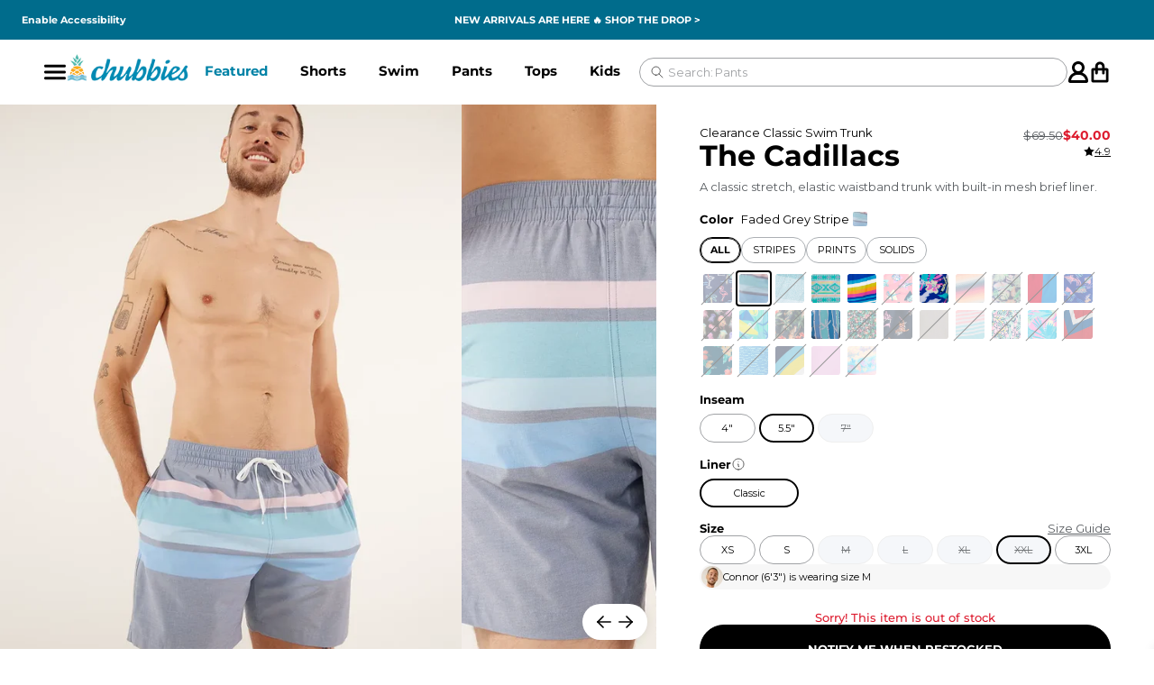

--- FILE ---
content_type: text/html
request_url: https://www.chubbiesshorts.com/products/the-cadillacs-5-5-classic-swim-trunk?Size=XXL
body_size: 125717
content:
<!DOCTYPE html><html lang="en"><head><meta charSet="utf-8"/><meta name="viewport" content="width=device-width,initial-scale=1"/><meta name="theme-color" content="#006C8C"/><link rel="stylesheet" href="https://cdn.shopify.com/oxygen-v2/26483/10891/22586/2857073/assets/app-BRWTza-D.css"/><link rel="stylesheet" href="https://cdn.shopify.com/oxygen-v2/26483/10891/22586/2857073/assets/swiper-DHBATib1.css"/><link rel="stylesheet" href="https://cdn.shopify.com/oxygen-v2/26483/10891/22586/2857073/assets/free-mode-VUyWc9KG.css"/><link rel="stylesheet" href="https://cdn.shopify.com/oxygen-v2/26483/10891/22586/2857073/assets/pagination-DE0q59Ew.css"/><link rel="stylesheet" href="https://cdn.shopify.com/oxygen-v2/26483/10891/22586/2857073/assets/navigation-DQzmXbEx.css"/><title>The Cadillacs</title><meta property="og:title" content="The Cadillacs"/><meta property="twitter:title" content="The Cadillacs"/><meta name="description" content="A classic stretch, elastic waistband trunk with built-in mesh brief liner. "/><meta property="og:description" content="A classic stretch, elastic waistband trunk with built-in mesh brief liner. "/><meta property="twitter:description" content="A classic stretch, elastic waistband trunk with built-in mesh brief liner. "/><meta property="twitter:site" content="@shopify"/><meta property="twitter:creator" content="@shopify"/><link rel="canonical" href="https://www.chubbiesshorts.com/products/the-cadillacs-5-5-classic-swim-trunk"/><meta property="og:url" content="https://www.chubbiesshorts.com/products/the-cadillacs-5-5-classic-swim-trunk"/><meta name="robots" content="index,follow"/><script type="application/ld+json">{"@context":"https://schema.org","@type":"Organization","name":"Chubbies Shorts","sameAs":["https://twitter.com/chubbiesshorts","https://facebook.com/chubbies/","https://instagram.com/chubbies","https://youtube.com/chubbies","https://tiktok.com/@chubbiesshorts"],"url":"https://www.chubbiesshorts.com/products/the-cadillacs-5-5-classic-swim-trunk?Size=XXL","potentialAction":{"@type":"SearchAction","target":"https://www.chubbiesshorts.com/products/the-cadillacs-5-5-classic-swim-trunk?Size=XXLsearch?q={search_term}","query":"required name='search_term'"}}</script><script type="application/ld+json">{"@context":"https://schema.org","@type":"BreadcrumbList","itemListElement":[{"@type":"ListItem","position":1,"name":"Products","item":"https://www.chubbiesshorts.com/products"},{"@type":"ListItem","position":2,"name":"The Cadillacs"}]}</script><script type="application/ld+json">{"@context":"https://schema.org","@type":"Product","brand":{"@type":"Brand","name":""},"description":"A classic stretch, elastic waistband trunk with built-in mesh brief liner. ","image":["https://cdn.shopify.com/s/files/1/0077/0432/files/PDP_Cadillacs_5.5_Classic_Swim_Trunk__109241-09_OF.webp?v=1762271727"],"name":"The Cadillacs","offers":[{"@type":"Offer","availability":"https://schema.org/InStock","price":40,"priceCurrency":"USD","sku":"109241-091","url":"https://www.chubbiesshorts.com/products/the-cadillacs-5-5-classic-swim-trunk?Size=XS"},{"@type":"Offer","availability":"https://schema.org/InStock","price":40,"priceCurrency":"USD","sku":"109241-092","url":"https://www.chubbiesshorts.com/products/the-cadillacs-5-5-classic-swim-trunk?Size=S"},{"@type":"Offer","availability":"https://schema.org/OutOfStock","price":40,"priceCurrency":"USD","sku":"109241-093","url":"https://www.chubbiesshorts.com/products/the-cadillacs-5-5-classic-swim-trunk?Size=M"},{"@type":"Offer","availability":"https://schema.org/OutOfStock","price":40,"priceCurrency":"USD","sku":"109241-094","url":"https://www.chubbiesshorts.com/products/the-cadillacs-5-5-classic-swim-trunk?Size=L"},{"@type":"Offer","availability":"https://schema.org/OutOfStock","price":40,"priceCurrency":"USD","sku":"109241-095","url":"https://www.chubbiesshorts.com/products/the-cadillacs-5-5-classic-swim-trunk?Size=XL"},{"@type":"Offer","availability":"https://schema.org/OutOfStock","price":40,"priceCurrency":"USD","sku":"109241-096","url":"https://www.chubbiesshorts.com/products/the-cadillacs-5-5-classic-swim-trunk?Size=XXL"},{"@type":"Offer","availability":"https://schema.org/InStock","price":40,"priceCurrency":"USD","sku":"109241-097","url":"https://www.chubbiesshorts.com/products/the-cadillacs-5-5-classic-swim-trunk?Size=XXXL"}],"sku":"109241-091","url":"https://www.chubbiesshorts.com/products/the-cadillacs-5-5-classic-swim-trunk?Size=XXL"}</script><link rel="stylesheet" href="https://cdn.shopify.com/oxygen-v2/26483/10891/22586/2857073/assets/root-BiObhAth.css"/><link rel="stylesheet" href="https://cdn.shopify.com/oxygen-v2/26483/10891/22586/2857073/assets/index-DzeG5I1Q.css"/><link rel="stylesheet" href="https://cdn.shopify.com/oxygen-v2/26483/10891/22586/2857073/assets/index-BUkMRzjb.css"/><link rel="stylesheet" href="https://cdn.shopify.com/oxygen-v2/26483/10891/22586/2857073/assets/backdrop-B1HKstAu.css"/><link rel="stylesheet" href="https://cdn.shopify.com/oxygen-v2/26483/10891/22586/2857073/assets/reset-password-modal-DqHfX361.css"/><link rel="stylesheet" href="https://cdn.shopify.com/oxygen-v2/26483/10891/22586/2857073/assets/social-sign-in-BH_pG3qY.css"/><link rel="stylesheet" href="https://cdn.shopify.com/oxygen-v2/26483/10891/22586/2857073/assets/checkbox-T6MGDe0V.css"/><link rel="stylesheet" href="https://cdn.shopify.com/oxygen-v2/26483/10891/22586/2857073/assets/index-Bb6Sfxwm.css"/><link rel="stylesheet" href="https://cdn.shopify.com/oxygen-v2/26483/10891/22586/2857073/assets/index-DZbl4BlZ.css"/><link rel="stylesheet" href="https://cdn.shopify.com/oxygen-v2/26483/10891/22586/2857073/assets/index-D_E1pk3Y.css"/><link rel="stylesheet" href="https://cdn.shopify.com/oxygen-v2/26483/10891/22586/2857073/assets/container-BALO4pzY.css"/><link rel="stylesheet" href="https://cdn.shopify.com/oxygen-v2/26483/10891/22586/2857073/assets/index-D9d-uXf7.css"/><link rel="stylesheet" href="https://cdn.shopify.com/oxygen-v2/26483/10891/22586/2857073/assets/product-card-grid-xkNheGn_.css"/><link rel="preconnect" href="https://cdn.shopify.com"/><link rel="icon" type="image/svg+xml" href="/favicon.png"/><link rel="stylesheet" href="https://cdn.shopify.com/oxygen-v2/26483/10891/22586/2857073/assets/route-AEhpzGqU.css"/><link rel="stylesheet" href="https://cdn.shopify.com/oxygen-v2/26483/10891/22586/2857073/assets/collective-members-form-B1CB2ua1.css"/><link rel="stylesheet" href="https://cdn.shopify.com/oxygen-v2/26483/10891/22586/2857073/assets/index-DMYq8bpt.css"/><link rel="stylesheet" href="https://cdn.shopify.com/oxygen-v2/26483/10891/22586/2857073/assets/your-vouchers-BWzlLypz.css"/><link rel="stylesheet" href="https://cdn.shopify.com/oxygen-v2/26483/10891/22586/2857073/assets/index-Bvvqjw2G.css"/><link rel="stylesheet" href="https://cdn.shopify.com/oxygen-v2/26483/10891/22586/2857073/assets/preloader-CgWlr3Zr.css"/><link rel="stylesheet" href="https://cdn.shopify.com/oxygen-v2/26483/10891/22586/2857073/assets/index-DIjKRNs6.css"/><link rel="stylesheet" href="https://cdn.shopify.com/oxygen-v2/26483/10891/22586/2857073/assets/route-6S9XCPw7.css"/></head><body><div id="portal"></div><div class="_section_1et9p_1 promo-bar" style="height:0px"><a href="#" class="UsableNetAssistive" tabindex="0">Enable<!-- -->
        <!-- -->Accessibility</a><a href="/pages/accessibility-statement" class="_accessibilityStatement_1et9p_66">Accessibility<!-- -->
        <!-- -->Statement</a><div class="_announcementWrapper_1et9p_113"></div><div class="_wrapper_1nbrh_1 right-announcement-menu"><button class="_button_yegym_1 _lg_yegym_14" aria-label="Change country, currently selected: US"><span role="img" style="display:inline-block;font-size:1em;line-height:1em;vertical-align:middle">🇺🇸</span></button><a class="_link_1nbrh_13" title="Rewards 🌟" href="/pages/rewards">Rewards 🌟</a><a class="_link_1nbrh_13" title="Blog" data-discover="true" href="/blog">Blog</a><a class="_link_1nbrh_13" title="Help" href="/pages/help">Help</a></div></div><header style="--top:0px" class="_content_16n6a_1 header"><div class="chubbies-module_container__RfR9h _container_16n6a_15 chubbies-module_fullWidth__DsaA0"><div class="_mobileNav_16n6a_19"><div class="_positionBlock_16n6a_28"><button class="chubbies-module_button__pMTrr chubbies-module_minimal__eSLFC chubbies-module_xl__OTUew _icon_16n6a_32 _mobileNavIcon_16n6a_95"><div class="chubbies-module_container__7f7CE chubbies-module_md__msk-y" aria-hidden="true"><svg width="32" height="32" viewBox="0 0 32 32" fill="none" xmlns="http://www.w3.org/2000/svg"><path fill-rule="evenodd" clip-rule="evenodd" d="M0 7C0 5.89543 0.795938 5 1.77778 5H30.2222C31.2041 5 32 5.89543 32 7C32 8.10457 31.2041 9 30.2222 9H1.77778C0.795938 9 0 8.10457 0 7Z" fill="#999999"></path><path fill-rule="evenodd" clip-rule="evenodd" d="M0 16C0 14.8954 0.795938 14 1.77778 14H30.2222C31.2041 14 32 14.8954 32 16C32 17.1046 31.2041 18 30.2222 18H1.77778C0.795938 18 0 17.1046 0 16Z" fill="#999999"></path><path fill-rule="evenodd" clip-rule="evenodd" d="M0 25C0 23.8954 0.795938 23 1.77778 23H30.2222C31.2041 23 32 23.8954 32 25C32 26.1046 31.2041 27 30.2222 27H1.77778C0.795938 27 0 26.1046 0 25Z" fill="#999999"></path></svg></div></button><button class="chubbies-module_button__pMTrr chubbies-module_minimal__eSLFC chubbies-module_xl__OTUew _icon_16n6a_32 _hidden_16n6a_40 _searchIcon_16n6a_74"><div class="chubbies-module_container__7f7CE chubbies-module_md__msk-y" aria-hidden="true"><svg width="32" height="32" viewBox="0 0 32 32" fill="none" xmlns="http://www.w3.org/2000/svg"><path d="M30.4729 27.9271L23.6875 21.1418C25.3211 18.9671 26.203 16.32 26.2 13.6C26.2 6.65241 20.5476 1 13.6 1C6.65241 1 1 6.65241 1 13.6C1 20.5476 6.65241 26.2 13.6 26.2C16.32 26.203 18.9671 25.3211 21.1418 23.6875L27.9271 30.4729C28.2706 30.7798 28.7186 30.9438 29.1791 30.9308C29.6396 30.918 30.0778 30.7294 30.4036 30.4036C30.7294 30.0778 30.918 29.6396 30.9308 29.1791C30.9438 28.7186 30.7798 28.2706 30.4729 27.9271ZM4.6 13.6C4.6 11.82 5.12784 10.0799 6.11678 8.59986C7.10571 7.11983 8.51131 5.96628 10.1559 5.28508C11.8004 4.6039 13.61 4.42566 15.3558 4.77294C17.1017 5.1202 18.7052 5.97737 19.9639 7.23604C21.2226 8.49471 22.0798 10.0984 22.4271 11.8442C22.7743 13.59 22.5961 15.3996 21.915 17.0442C21.2337 18.6887 20.0801 20.0943 18.6001 21.0832C17.1201 22.0721 15.3801 22.6 13.6 22.6C11.2139 22.5972 8.92641 21.648 7.2392 19.9609C5.55199 18.2736 4.60287 15.9861 4.6 13.6Z" fill="#999999"></path></svg></div></button></div><a class="_logoLink_16n6a_44" data-discover="true" href="/"><img alt="" decoding="async" height="22.20888355342137" loading="lazy" sizes="200px" src="https://cdn.shopify.com/s/files/1/0077/0432/files/Chubbies_2023_Logo_66af4b59-2fee-40c9-81ce-6b781727393a.png?v=1724283064&amp;width=100&amp;height=22&amp;crop=center" srcSet="https://cdn.shopify.com/s/files/1/0077/0432/files/Chubbies_2023_Logo_66af4b59-2fee-40c9-81ce-6b781727393a.png?v=1724283064&amp;width=200&amp;height=44&amp;crop=center 200w, https://cdn.shopify.com/s/files/1/0077/0432/files/Chubbies_2023_Logo_66af4b59-2fee-40c9-81ce-6b781727393a.png?v=1724283064&amp;width=400&amp;height=89&amp;crop=center 400w, https://cdn.shopify.com/s/files/1/0077/0432/files/Chubbies_2023_Logo_66af4b59-2fee-40c9-81ce-6b781727393a.png?v=1724283064&amp;width=600&amp;height=133&amp;crop=center 600w, https://cdn.shopify.com/s/files/1/0077/0432/files/Chubbies_2023_Logo_66af4b59-2fee-40c9-81ce-6b781727393a.png?v=1724283064&amp;width=800&amp;height=178&amp;crop=center 800w" width="100" class="_logo_16n6a_44" draggable="false" style="width:100%;aspect-ratio:833/185"/></a><div class="_container_wyy80_1"><div class="_navItem_1ve2s_1 _link_1ve2s_26" role="button" tabindex="0"><a class="_firstLevelLink_1ve2s_15" style="--color:#0082a6" data-discover="true" href="/collections/featured-collections">Featured </a></div><div class="_navItem_1ve2s_1 _link_1ve2s_26" role="button" tabindex="0"><a class="_firstLevelLink_1ve2s_15" data-discover="true" href="/collections/all-shorts">Shorts</a></div><div class="_navItem_1ve2s_1 _link_1ve2s_26" role="button" tabindex="0"><a class="_firstLevelLink_1ve2s_15" data-discover="true" href="/collections/the-swim-trunks">Swim</a></div><div class="_navItem_1ve2s_1 _link_1ve2s_26" role="button" tabindex="0"><a class="_firstLevelLink_1ve2s_15" data-discover="true" href="/collections/pants">Pants</a></div><div class="_navItem_1ve2s_1 _link_1ve2s_26" role="button" tabindex="0"><a class="_firstLevelLink_1ve2s_15" data-discover="true" href="/collections/all-mens-tops">Tops</a></div><div class="_navItem_1ve2s_1 _link_1ve2s_26" role="button" tabindex="0"><a class="_firstLevelLink_1ve2s_15" data-discover="true" href="/collections/youth">Kids</a></div><div class="_navItem_1ve2s_1 _link_1ve2s_26" role="button" tabindex="0"><a class="_firstLevelLink_1ve2s_15" data-discover="true" href="/collections/accessories-extras">Extras</a></div><a class="_navItem_1ve2s_1 _simpleLink_1ve2s_29" data-discover="true" href="/collections/nfl-by-chubbies">NFL</a><a class="_navItem_1ve2s_1 _simpleLink_1ve2s_29" data-discover="true" href="/collections/clearance">Clearance</a><a class="_navItem_1ve2s_1 _simpleLink_1ve2s_29 _mobile_nav_only_1ve2s_34" href="https://cheekies.com/password?utm_source=chubbies-nav">Coming Soon 👀</a><a class="_navItem_1ve2s_1 _simpleLink_1ve2s_29 _mobile_nav_only_1ve2s_34" data-discover="true" href="/">Element</a><a class="_navItem_1ve2s_1 _simpleLink_1ve2s_29 _mobile_nav_only_1ve2s_34" data-discover="true" href="/">Element</a><a class="_navItem_1ve2s_1 _simpleLink_1ve2s_29 _mobile_nav_only_1ve2s_34" data-discover="true" href="/pages/about-us">About Us</a><a class="_navItem_1ve2s_1 _simpleLink_1ve2s_29 _mobile_nav_only_1ve2s_34" data-discover="true" href="/pages/giving-back">Foundation 43 by Chubbies</a><a class="_navItem_1ve2s_1 _simpleLink_1ve2s_29 _mobile_nav_only_1ve2s_34" data-discover="true" href="/pages/stores">Store Locations</a><a class="_navItem_1ve2s_1 _simpleLink_1ve2s_29 _mobile_nav_only_1ve2s_34" href="https://careers.chubbiesshorts.com/">Chubjobs</a><a class="_navItem_1ve2s_1 _simpleLink_1ve2s_29 _mobile_nav_only_1ve2s_34" data-discover="true" href="/pages/help">Need Help?</a></div><div class="_searchDesktop_16n6a_62"><div class="_inputWrapper_1xmvd_5"><form action="#" class="_form_1xmvd_1" data-cnstrc-search-form="true"><button class="_searchIcon_1xmvd_11" data-cnstrc-search-submit-btn="true"><div class="chubbies-module_container__7f7CE chubbies-module_xs__L9PJm" aria-hidden="true" as="span"><svg width="32" height="32" viewBox="0 0 32 32" fill="none" xmlns="http://www.w3.org/2000/svg"><path d="M13.3333 22.6667C18.488 22.6667 22.6667 18.488 22.6667 13.3333C22.6667 8.17868 18.488 4 13.3333 4C8.17868 4 4 8.17868 4 13.3333C4 18.488 8.17868 22.6667 13.3333 22.6667Z" stroke="#999999" stroke-width="2.25" stroke-linecap="round" stroke-linejoin="round"></path><path d="M28 28L20 20" stroke="#999999" stroke-width="2.25" stroke-linecap="round" stroke-linejoin="round"></path></svg></div></button><input name="q" class="_input_1xmvd_5" placeholder="" data-cnstrc-search-input="true" value=""/><button class="_trendingSearchToggler_1xmvd_59 _isLoading_1xmvd_87"><span class="_text_1xmvd_70">Search: </span><ul class="_list_1xmvd_76"><li style="top:0rem">Shorts</li><li style="top:1.5rem">Swim</li><li style="top:3rem">NFL</li><li style="top:4.5rem">Pants</li><li style="top:6rem">Golf</li><li style="top:7.5rem">Kids</li></ul></button><div class="_trendingSearchButtonsContainer_1xmvd_91" data-cnstrc-item-section="Trending Searches"><p class="_title_1xmvd_104">Trending Searches</p><div class="_trendingSearchButtons_1xmvd_91"><button class="_button_1xmvd_114">Shorts</button><button class="_button_1xmvd_114">Swim</button><button class="_button_1xmvd_114">NFL</button><button class="_button_1xmvd_114">Pants</button><button class="_button_1xmvd_114">Golf</button><button class="_button_1xmvd_114">Kids</button></div></div></form></div></div><div class="_positionBlock_16n6a_28"><div class="_accountButtonWrapper_1rpvz_1"><button aria-label="Account" class="_accountButton_1rpvz_1"><div class="chubbies-module_container__7f7CE chubbies-module_md__msk-y" aria-hidden="true"><svg width="32" height="32" viewBox="0 0 32 32" fill="none" xmlns="http://www.w3.org/2000/svg"><path fill-rule="evenodd" clip-rule="evenodd" d="M21.3334 9.33333C21.3334 12.2789 18.9455 14.6667 16 14.6667C13.0545 14.6667 10.6667 12.2789 10.6667 9.33333C10.6667 6.38781 13.0545 4 16 4C18.9455 4 21.3334 6.38781 21.3334 9.33333ZM21.6938 16.7293C23.9074 15.0227 25.3334 12.3445 25.3334 9.33333C25.3334 4.17868 21.1547 0 16 0C10.8454 0 6.66671 4.17868 6.66671 9.33333C6.66671 12.3445 8.09272 15.0227 10.3063 16.7293C5.0838 18.5357 1.33337 23.4965 1.33337 29.3333C1.33337 30.8061 2.52728 32 4.00004 32H28C29.4728 32 30.6667 30.8061 30.6667 29.3333C30.6667 23.4965 26.9163 18.5357 21.6938 16.7293ZM5.42789 28C6.07487 23.4769 9.96475 20 14.6667 20H17.3334C22.0354 20 25.9252 23.4769 26.5722 28H5.42789Z" fill="#999999"></path></svg></div></button></div><div class="_cartButton_hg4w3_1 cart-button__wrapper"><button aria-label="Open cart" class="_cartIcon_hg4w3_7 cart-icon"><div class="chubbies-module_container__7f7CE chubbies-module_md__msk-y" aria-hidden="true"><svg width="32" height="32" viewBox="0 0 32 32" fill="none" xmlns="http://www.w3.org/2000/svg"><path fill-rule="evenodd" clip-rule="evenodd" d="M12.8334 7.55104C12.8334 5.8228 14.2512 4.42179 16 4.42179C17.7489 4.42179 19.1667 5.8228 19.1667 7.55104V10.0544H12.8334V7.55104ZM9.03337 13.8095V17.5646C9.03337 18.6016 9.88403 19.4422 10.9334 19.4422C11.9827 19.4422 12.8334 18.6016 12.8334 17.5646V13.8095H19.1667V17.5646C19.1667 18.6016 20.0174 19.4422 21.0667 19.4422C22.116 19.4422 22.9667 18.6016 22.9667 17.5646V13.8095H24.8667V27.5783H7.13337V13.8095H9.03337ZM9.03337 10.0544V7.55104C9.03337 3.74891 12.1525 0.666687 16 0.666687C19.8477 0.666687 22.9667 3.74891 22.9667 7.55104V10.0544H26.1334C27.5325 10.0544 28.6667 11.1753 28.6667 12.5578V28.83C28.6667 30.2126 27.5325 31.3334 26.1334 31.3334H5.86671C4.46759 31.3334 3.33337 30.2126 3.33337 28.83V12.5578C3.33337 11.1753 4.46759 10.0544 5.86671 10.0544H9.03337Z" fill="#999999"></path></svg></div><!--$--><!--/$--></button></div></div></div><div class="_searchMobile_16n6a_58"><div class="_inputWrapper_1xmvd_5"><form action="#" class="_form_1xmvd_1" data-cnstrc-search-form="true"><button class="_searchIcon_1xmvd_11" data-cnstrc-search-submit-btn="true"><div class="chubbies-module_container__7f7CE chubbies-module_xs__L9PJm" aria-hidden="true" as="span"><svg width="32" height="32" viewBox="0 0 32 32" fill="none" xmlns="http://www.w3.org/2000/svg"><path d="M13.3333 22.6667C18.488 22.6667 22.6667 18.488 22.6667 13.3333C22.6667 8.17868 18.488 4 13.3333 4C8.17868 4 4 8.17868 4 13.3333C4 18.488 8.17868 22.6667 13.3333 22.6667Z" stroke="#999999" stroke-width="2.25" stroke-linecap="round" stroke-linejoin="round"></path><path d="M28 28L20 20" stroke="#999999" stroke-width="2.25" stroke-linecap="round" stroke-linejoin="round"></path></svg></div></button><input name="q" class="_input_1xmvd_5" placeholder="" data-cnstrc-search-input="true" value=""/><button class="_trendingSearchToggler_1xmvd_59 _isLoading_1xmvd_87"><span class="_text_1xmvd_70">Search: </span><ul class="_list_1xmvd_76"><li style="top:0rem">Shorts</li><li style="top:1.5rem">Swim</li><li style="top:3rem">NFL</li><li style="top:4.5rem">Pants</li><li style="top:6rem">Golf</li><li style="top:7.5rem">Kids</li></ul></button><div class="_trendingSearchButtonsContainer_1xmvd_91" data-cnstrc-item-section="Trending Searches"><p class="_title_1xmvd_104">Trending Searches</p><div class="_trendingSearchButtons_1xmvd_91"><button class="_button_1xmvd_114">Shorts</button><button class="_button_1xmvd_114">Swim</button><button class="_button_1xmvd_114">NFL</button><button class="_button_1xmvd_114">Pants</button><button class="_button_1xmvd_114">Golf</button><button class="_button_1xmvd_114">Kids</button></div></div></form></div></div><nav class="_nav_1qh3x_1"><div class="_mobileNav_1qh3x_7"><div class="_header_1qh3x_27"><div class="nav-action-icon"><button class="_button_yegym_1 _md_yegym_11" aria-label="Change country, currently selected: US"><span role="img" style="display:inline-block;font-size:1em;line-height:1em;vertical-align:middle">🇺🇸</span></button></div><button class="chubbies-module_button__pMTrr chubbies-module_minimal__eSLFC chubbies-module_sm__jM2Lm _search_1qh3x_39"><div class="chubbies-module_container__7f7CE chubbies-module_md__msk-y" aria-hidden="true"><svg width="32" height="32" viewBox="0 0 32 32" fill="none" xmlns="http://www.w3.org/2000/svg"><path d="M30.4729 27.9271L23.6875 21.1418C25.3211 18.9671 26.203 16.32 26.2 13.6C26.2 6.65241 20.5476 1 13.6 1C6.65241 1 1 6.65241 1 13.6C1 20.5476 6.65241 26.2 13.6 26.2C16.32 26.203 18.9671 25.3211 21.1418 23.6875L27.9271 30.4729C28.2706 30.7798 28.7186 30.9438 29.1791 30.9308C29.6396 30.918 30.0778 30.7294 30.4036 30.4036C30.7294 30.0778 30.918 29.6396 30.9308 29.1791C30.9438 28.7186 30.7798 28.2706 30.4729 27.9271ZM4.6 13.6C4.6 11.82 5.12784 10.0799 6.11678 8.59986C7.10571 7.11983 8.51131 5.96628 10.1559 5.28508C11.8004 4.6039 13.61 4.42566 15.3558 4.77294C17.1017 5.1202 18.7052 5.97737 19.9639 7.23604C21.2226 8.49471 22.0798 10.0984 22.4271 11.8442C22.7743 13.59 22.5961 15.3996 21.915 17.0442C21.2337 18.6887 20.0801 20.0943 18.6001 21.0832C17.1201 22.0721 15.3801 22.6 13.6 22.6C11.2139 22.5972 8.92641 21.648 7.2392 19.9609C5.55199 18.2736 4.60287 15.9861 4.6 13.6Z" fill="#999999"></path></svg></div></button><button class="chubbies-module_button__pMTrr chubbies-module_minimal-subdued__Og-5C chubbies-module_sm__jM2Lm _close_1qh3x_33"><div class="chubbies-module_container__7f7CE chubbies-module_md__msk-y" aria-hidden="true"><svg width="32" height="32" viewBox="0 0 32 32" fill="none" xmlns="http://www.w3.org/2000/svg"><path d="M24 8L8 24" stroke="#999999" stroke-width="2.25" stroke-linecap="square" stroke-linejoin="round"></path><path d="M8 8L24 24" stroke="#999999" stroke-width="2.25" stroke-linecap="square" stroke-linejoin="round"></path></svg></div></button></div><div class="_links_1qh3x_49"><button class="_linkItem_1qh3x_53"><div class="_linkContent_1qh3x_77"><div class="_linkTitle_1qh3x_59" style="--color:#0082a6">Featured </div><div class="chubbies-module_container__7f7CE _chevron_1qh3x_70 chubbies-module_md__msk-y" aria-hidden="true"><svg width="32" height="32" viewBox="0 0 32 32" fill="none" xmlns="http://www.w3.org/2000/svg"><path d="M13 24L21 16L13 8" stroke="#999999" stroke-width="2.25" stroke-linecap="square" stroke-linejoin="round"></path></svg></div></div></button><button class="_linkItem_1qh3x_53"><div class="_linkContent_1qh3x_77"><div class="_linkTitle_1qh3x_59">Shorts</div><div class="chubbies-module_container__7f7CE _chevron_1qh3x_70 chubbies-module_md__msk-y" aria-hidden="true"><svg width="32" height="32" viewBox="0 0 32 32" fill="none" xmlns="http://www.w3.org/2000/svg"><path d="M13 24L21 16L13 8" stroke="#999999" stroke-width="2.25" stroke-linecap="square" stroke-linejoin="round"></path></svg></div></div></button><button class="_linkItem_1qh3x_53"><div class="_linkContent_1qh3x_77"><div class="_linkTitle_1qh3x_59">Swim</div><div class="chubbies-module_container__7f7CE _chevron_1qh3x_70 chubbies-module_md__msk-y" aria-hidden="true"><svg width="32" height="32" viewBox="0 0 32 32" fill="none" xmlns="http://www.w3.org/2000/svg"><path d="M13 24L21 16L13 8" stroke="#999999" stroke-width="2.25" stroke-linecap="square" stroke-linejoin="round"></path></svg></div></div></button><button class="_linkItem_1qh3x_53"><div class="_linkContent_1qh3x_77"><div class="_linkTitle_1qh3x_59">Pants</div><div class="chubbies-module_container__7f7CE _chevron_1qh3x_70 chubbies-module_md__msk-y" aria-hidden="true"><svg width="32" height="32" viewBox="0 0 32 32" fill="none" xmlns="http://www.w3.org/2000/svg"><path d="M13 24L21 16L13 8" stroke="#999999" stroke-width="2.25" stroke-linecap="square" stroke-linejoin="round"></path></svg></div></div></button><button class="_linkItem_1qh3x_53"><div class="_linkContent_1qh3x_77"><div class="_linkTitle_1qh3x_59">Tops</div><div class="chubbies-module_container__7f7CE _chevron_1qh3x_70 chubbies-module_md__msk-y" aria-hidden="true"><svg width="32" height="32" viewBox="0 0 32 32" fill="none" xmlns="http://www.w3.org/2000/svg"><path d="M13 24L21 16L13 8" stroke="#999999" stroke-width="2.25" stroke-linecap="square" stroke-linejoin="round"></path></svg></div></div></button><button class="_linkItem_1qh3x_53"><div class="_linkContent_1qh3x_77"><div class="_linkTitle_1qh3x_59">Kids</div><div class="chubbies-module_container__7f7CE _chevron_1qh3x_70 chubbies-module_md__msk-y" aria-hidden="true"><svg width="32" height="32" viewBox="0 0 32 32" fill="none" xmlns="http://www.w3.org/2000/svg"><path d="M13 24L21 16L13 8" stroke="#999999" stroke-width="2.25" stroke-linecap="square" stroke-linejoin="round"></path></svg></div></div></button><button class="_linkItem_1qh3x_53"><div class="_linkContent_1qh3x_77"><div class="_linkTitle_1qh3x_59">Extras</div><div class="chubbies-module_container__7f7CE _chevron_1qh3x_70 chubbies-module_md__msk-y" aria-hidden="true"><svg width="32" height="32" viewBox="0 0 32 32" fill="none" xmlns="http://www.w3.org/2000/svg"><path d="M13 24L21 16L13 8" stroke="#999999" stroke-width="2.25" stroke-linecap="square" stroke-linejoin="round"></path></svg></div></div></button><a class="_linkItem_1qh3x_53" data-discover="true" href="/collections/nfl-by-chubbies"><div class="_linkContent_1qh3x_77"><div class="_linkTitle_1qh3x_59">NFL</div></div></a><a class="_linkItem_1qh3x_53" data-discover="true" href="/collections/clearance"><div class="_linkContent_1qh3x_77"><div class="_linkTitle_1qh3x_59">Clearance</div></div></a><a class="_linkItem_1qh3x_53 _mobile_nav_only_1qh3x_56" href="https://cheekies.com/password?utm_source=chubbies-nav"><div class="_linkContent_1qh3x_77"><div class="_linkTitle_1qh3x_59">Coming Soon 👀</div></div></a><div class="_bestSellers_p7ewd_1 _mobile_p7ewd_20"><div class="_heading_p7ewd_41"><div class="_title_p7ewd_48">New Arrivals</div><a class="_link_p7ewd_57" data-discover="true" href="/collections/new-arrival-styles">Shop All</a></div><div><div class="chubbies-module_wrapper__BSQ7a"><div class="carousel _carousel_194o3_17" data-current-index="0" data-scrolling="false" data-syncing="false" data-direction="horizontal" data-scroll-position="start" style="--title:&#x27;New Arrivals&#x27;" gap="16" pagination="[object Object]" data-cnstrc-recommendations-pod-id="nav-trending-new" data-cnstrc-num-results="0" data-cnstrc-recommendations="true" data-fs-recommendations-pod-id="nav-trending-new" data-fs-num-results="0" data-fs-element="Constructor Recommended Products" data-fs-properties-schema="{&quot;data-fs-recommendations-pod-id&quot;:{&quot;type&quot;:&quot;str&quot;,&quot;name&quot;:&quot;podId&quot;},&quot;data-fs-result-id&quot;:{&quot;type&quot;:&quot;str&quot;,&quot;name&quot;:&quot;resultId&quot;},&quot;data-fs-num-results&quot;:{&quot;type&quot;:&quot;int&quot;,&quot;name&quot;:&quot;numResults&quot;}}"><div class="carousel-scroller chubbies-module_scroller__G7Z1c" style="--carousel-gap:8px"><div class="chubbies-module_wrapper__fJVqq carousel-slide" style="--slider-gap:8px;--slides-per-view:auto" data-index="0" data-active-slide="true" data-visible="false"><div class="_productCard_1kia2_1 _skeleton_1kia2_66 _customSwiperSlide_194o3_122" aria-label="Product Card for " style="--background-color:transparent;--background-color-hover:transparent;--backdrop-filter:unset;--skeleton-background-color:#E0E0E0;--skeleton-highlight-color:#F0F0F0" data-cnstrc-item-id="" data-cnstrc-item-name=""><div class="_header_1kia2_10" style="flex-direction:row"></div><div class="_imageWrapper_1kia2_24"></div><div class="_productCardContent_nq9h2_1 _skeleton_nq9h2_71" style="position:relative;width:100%;padding:10px 4px"><div class="_silhouetteNameAndTitle_nq9h2_9"><h3 class="_silhouetteName_nq9h2_9"></h3><p class="_title_nq9h2_27"></p></div><div class="_footer_nq9h2_46"><div class="_priceAndWishlist_nq9h2_51"><div class="_productCardPrice_1sap1_1 _skeleton_1sap1_19"><span class="mainPrice">$NaN</span></div><button class="chubbies-module_button__pMTrr chubbies-module_minimal__eSLFC chubbies-module_sm__jM2Lm product-card-wishlist-btn" style="--wishlist-color:#000000;pointer-events:none" disabled="" data-cnstrc-btn="add_to_wishlist"><div class="chubbies-module_container__7f7CE _button_1uss3_1 _skeleton_1uss3_9 wishlist-icon chubbies-module_md__msk-y" aria-hidden="true"><svg width="32" height="32" viewBox="0 0 32 32" fill="none" xmlns="http://www.w3.org/2000/svg"><path d="M26 18.096L16 28L5.99999 18.096M5.99999 18.096C5.3404 17.4542 4.82085 16.6827 4.47406 15.8302C4.12727 14.9777 3.96074 14.0626 3.98498 13.1426C4.00921 12.2226 4.22368 11.3175 4.61487 10.4845C5.00606 9.65142 5.56551 8.90837 6.25798 8.30214C6.95044 7.69591 7.76093 7.23962 8.63841 6.96201C9.51588 6.6844 10.4413 6.59148 11.3565 6.6891C12.2716 6.78672 13.1567 7.07277 13.9558 7.52924C14.755 7.98571 15.451 8.6027 16 9.34137C16.5514 8.60806 17.2482 7.99646 18.0468 7.54484C18.8454 7.09322 19.7287 6.8113 20.6412 6.71673C21.5538 6.62215 22.4761 6.71696 23.3504 6.99522C24.2246 7.27348 25.032 7.7292 25.7221 8.33385C26.4121 8.9385 26.9699 9.67908 27.3606 10.5092C27.7512 11.3394 27.9663 12.2412 27.9924 13.1583C28.0185 14.0754 27.855 14.988 27.5122 15.839C27.1693 16.69 26.6545 17.4611 26 18.104" stroke="#999999" stroke-width="2.25" stroke-linecap="round" stroke-linejoin="round"></path></svg></div></button></div><div class="_colorAndInseamOptions_nq9h2_57"></div></div></div></div></div><div class="chubbies-module_wrapper__fJVqq carousel-slide" style="--slider-gap:8px;--slides-per-view:auto" data-index="1" data-active-slide="false" data-visible="false"><div class="_productCard_1kia2_1 _skeleton_1kia2_66 _customSwiperSlide_194o3_122" aria-label="Product Card for " style="--background-color:transparent;--background-color-hover:transparent;--backdrop-filter:unset;--skeleton-background-color:#E0E0E0;--skeleton-highlight-color:#F0F0F0" data-cnstrc-item-id="" data-cnstrc-item-name=""><div class="_header_1kia2_10" style="flex-direction:row"></div><div class="_imageWrapper_1kia2_24"></div><div class="_productCardContent_nq9h2_1 _skeleton_nq9h2_71" style="position:relative;width:100%;padding:10px 4px"><div class="_silhouetteNameAndTitle_nq9h2_9"><h3 class="_silhouetteName_nq9h2_9"></h3><p class="_title_nq9h2_27"></p></div><div class="_footer_nq9h2_46"><div class="_priceAndWishlist_nq9h2_51"><div class="_productCardPrice_1sap1_1 _skeleton_1sap1_19"><span class="mainPrice">$NaN</span></div><button class="chubbies-module_button__pMTrr chubbies-module_minimal__eSLFC chubbies-module_sm__jM2Lm product-card-wishlist-btn" style="--wishlist-color:#000000;pointer-events:none" disabled="" data-cnstrc-btn="add_to_wishlist"><div class="chubbies-module_container__7f7CE _button_1uss3_1 _skeleton_1uss3_9 wishlist-icon chubbies-module_md__msk-y" aria-hidden="true"><svg width="32" height="32" viewBox="0 0 32 32" fill="none" xmlns="http://www.w3.org/2000/svg"><path d="M26 18.096L16 28L5.99999 18.096M5.99999 18.096C5.3404 17.4542 4.82085 16.6827 4.47406 15.8302C4.12727 14.9777 3.96074 14.0626 3.98498 13.1426C4.00921 12.2226 4.22368 11.3175 4.61487 10.4845C5.00606 9.65142 5.56551 8.90837 6.25798 8.30214C6.95044 7.69591 7.76093 7.23962 8.63841 6.96201C9.51588 6.6844 10.4413 6.59148 11.3565 6.6891C12.2716 6.78672 13.1567 7.07277 13.9558 7.52924C14.755 7.98571 15.451 8.6027 16 9.34137C16.5514 8.60806 17.2482 7.99646 18.0468 7.54484C18.8454 7.09322 19.7287 6.8113 20.6412 6.71673C21.5538 6.62215 22.4761 6.71696 23.3504 6.99522C24.2246 7.27348 25.032 7.7292 25.7221 8.33385C26.4121 8.9385 26.9699 9.67908 27.3606 10.5092C27.7512 11.3394 27.9663 12.2412 27.9924 13.1583C28.0185 14.0754 27.855 14.988 27.5122 15.839C27.1693 16.69 26.6545 17.4611 26 18.104" stroke="#999999" stroke-width="2.25" stroke-linecap="round" stroke-linejoin="round"></path></svg></div></button></div><div class="_colorAndInseamOptions_nq9h2_57"></div></div></div></div></div><div class="chubbies-module_wrapper__fJVqq carousel-slide" style="--slider-gap:8px;--slides-per-view:auto" data-index="2" data-active-slide="false" data-visible="false"><div class="_productCard_1kia2_1 _skeleton_1kia2_66 _customSwiperSlide_194o3_122" aria-label="Product Card for " style="--background-color:transparent;--background-color-hover:transparent;--backdrop-filter:unset;--skeleton-background-color:#E0E0E0;--skeleton-highlight-color:#F0F0F0" data-cnstrc-item-id="" data-cnstrc-item-name=""><div class="_header_1kia2_10" style="flex-direction:row"></div><div class="_imageWrapper_1kia2_24"></div><div class="_productCardContent_nq9h2_1 _skeleton_nq9h2_71" style="position:relative;width:100%;padding:10px 4px"><div class="_silhouetteNameAndTitle_nq9h2_9"><h3 class="_silhouetteName_nq9h2_9"></h3><p class="_title_nq9h2_27"></p></div><div class="_footer_nq9h2_46"><div class="_priceAndWishlist_nq9h2_51"><div class="_productCardPrice_1sap1_1 _skeleton_1sap1_19"><span class="mainPrice">$NaN</span></div><button class="chubbies-module_button__pMTrr chubbies-module_minimal__eSLFC chubbies-module_sm__jM2Lm product-card-wishlist-btn" style="--wishlist-color:#000000;pointer-events:none" disabled="" data-cnstrc-btn="add_to_wishlist"><div class="chubbies-module_container__7f7CE _button_1uss3_1 _skeleton_1uss3_9 wishlist-icon chubbies-module_md__msk-y" aria-hidden="true"><svg width="32" height="32" viewBox="0 0 32 32" fill="none" xmlns="http://www.w3.org/2000/svg"><path d="M26 18.096L16 28L5.99999 18.096M5.99999 18.096C5.3404 17.4542 4.82085 16.6827 4.47406 15.8302C4.12727 14.9777 3.96074 14.0626 3.98498 13.1426C4.00921 12.2226 4.22368 11.3175 4.61487 10.4845C5.00606 9.65142 5.56551 8.90837 6.25798 8.30214C6.95044 7.69591 7.76093 7.23962 8.63841 6.96201C9.51588 6.6844 10.4413 6.59148 11.3565 6.6891C12.2716 6.78672 13.1567 7.07277 13.9558 7.52924C14.755 7.98571 15.451 8.6027 16 9.34137C16.5514 8.60806 17.2482 7.99646 18.0468 7.54484C18.8454 7.09322 19.7287 6.8113 20.6412 6.71673C21.5538 6.62215 22.4761 6.71696 23.3504 6.99522C24.2246 7.27348 25.032 7.7292 25.7221 8.33385C26.4121 8.9385 26.9699 9.67908 27.3606 10.5092C27.7512 11.3394 27.9663 12.2412 27.9924 13.1583C28.0185 14.0754 27.855 14.988 27.5122 15.839C27.1693 16.69 26.6545 17.4611 26 18.104" stroke="#999999" stroke-width="2.25" stroke-linecap="round" stroke-linejoin="round"></path></svg></div></button></div><div class="_colorAndInseamOptions_nq9h2_57"></div></div></div></div></div><div class="chubbies-module_wrapper__fJVqq carousel-slide" style="--slider-gap:8px;--slides-per-view:auto" data-index="3" data-active-slide="false" data-visible="false"><div class="_productCard_1kia2_1 _skeleton_1kia2_66 _customSwiperSlide_194o3_122" aria-label="Product Card for " style="--background-color:transparent;--background-color-hover:transparent;--backdrop-filter:unset;--skeleton-background-color:#E0E0E0;--skeleton-highlight-color:#F0F0F0" data-cnstrc-item-id="" data-cnstrc-item-name=""><div class="_header_1kia2_10" style="flex-direction:row"></div><div class="_imageWrapper_1kia2_24"></div><div class="_productCardContent_nq9h2_1 _skeleton_nq9h2_71" style="position:relative;width:100%;padding:10px 4px"><div class="_silhouetteNameAndTitle_nq9h2_9"><h3 class="_silhouetteName_nq9h2_9"></h3><p class="_title_nq9h2_27"></p></div><div class="_footer_nq9h2_46"><div class="_priceAndWishlist_nq9h2_51"><div class="_productCardPrice_1sap1_1 _skeleton_1sap1_19"><span class="mainPrice">$NaN</span></div><button class="chubbies-module_button__pMTrr chubbies-module_minimal__eSLFC chubbies-module_sm__jM2Lm product-card-wishlist-btn" style="--wishlist-color:#000000;pointer-events:none" disabled="" data-cnstrc-btn="add_to_wishlist"><div class="chubbies-module_container__7f7CE _button_1uss3_1 _skeleton_1uss3_9 wishlist-icon chubbies-module_md__msk-y" aria-hidden="true"><svg width="32" height="32" viewBox="0 0 32 32" fill="none" xmlns="http://www.w3.org/2000/svg"><path d="M26 18.096L16 28L5.99999 18.096M5.99999 18.096C5.3404 17.4542 4.82085 16.6827 4.47406 15.8302C4.12727 14.9777 3.96074 14.0626 3.98498 13.1426C4.00921 12.2226 4.22368 11.3175 4.61487 10.4845C5.00606 9.65142 5.56551 8.90837 6.25798 8.30214C6.95044 7.69591 7.76093 7.23962 8.63841 6.96201C9.51588 6.6844 10.4413 6.59148 11.3565 6.6891C12.2716 6.78672 13.1567 7.07277 13.9558 7.52924C14.755 7.98571 15.451 8.6027 16 9.34137C16.5514 8.60806 17.2482 7.99646 18.0468 7.54484C18.8454 7.09322 19.7287 6.8113 20.6412 6.71673C21.5538 6.62215 22.4761 6.71696 23.3504 6.99522C24.2246 7.27348 25.032 7.7292 25.7221 8.33385C26.4121 8.9385 26.9699 9.67908 27.3606 10.5092C27.7512 11.3394 27.9663 12.2412 27.9924 13.1583C28.0185 14.0754 27.855 14.988 27.5122 15.839C27.1693 16.69 26.6545 17.4611 26 18.104" stroke="#999999" stroke-width="2.25" stroke-linecap="round" stroke-linejoin="round"></path></svg></div></button></div><div class="_colorAndInseamOptions_nq9h2_57"></div></div></div></div></div><div class="chubbies-module_wrapper__fJVqq carousel-slide" style="--slider-gap:8px;--slides-per-view:auto" data-index="4" data-active-slide="false" data-visible="false"><div class="_productCard_1kia2_1 _skeleton_1kia2_66 _customSwiperSlide_194o3_122" aria-label="Product Card for " style="--background-color:transparent;--background-color-hover:transparent;--backdrop-filter:unset;--skeleton-background-color:#E0E0E0;--skeleton-highlight-color:#F0F0F0" data-cnstrc-item-id="" data-cnstrc-item-name=""><div class="_header_1kia2_10" style="flex-direction:row"></div><div class="_imageWrapper_1kia2_24"></div><div class="_productCardContent_nq9h2_1 _skeleton_nq9h2_71" style="position:relative;width:100%;padding:10px 4px"><div class="_silhouetteNameAndTitle_nq9h2_9"><h3 class="_silhouetteName_nq9h2_9"></h3><p class="_title_nq9h2_27"></p></div><div class="_footer_nq9h2_46"><div class="_priceAndWishlist_nq9h2_51"><div class="_productCardPrice_1sap1_1 _skeleton_1sap1_19"><span class="mainPrice">$NaN</span></div><button class="chubbies-module_button__pMTrr chubbies-module_minimal__eSLFC chubbies-module_sm__jM2Lm product-card-wishlist-btn" style="--wishlist-color:#000000;pointer-events:none" disabled="" data-cnstrc-btn="add_to_wishlist"><div class="chubbies-module_container__7f7CE _button_1uss3_1 _skeleton_1uss3_9 wishlist-icon chubbies-module_md__msk-y" aria-hidden="true"><svg width="32" height="32" viewBox="0 0 32 32" fill="none" xmlns="http://www.w3.org/2000/svg"><path d="M26 18.096L16 28L5.99999 18.096M5.99999 18.096C5.3404 17.4542 4.82085 16.6827 4.47406 15.8302C4.12727 14.9777 3.96074 14.0626 3.98498 13.1426C4.00921 12.2226 4.22368 11.3175 4.61487 10.4845C5.00606 9.65142 5.56551 8.90837 6.25798 8.30214C6.95044 7.69591 7.76093 7.23962 8.63841 6.96201C9.51588 6.6844 10.4413 6.59148 11.3565 6.6891C12.2716 6.78672 13.1567 7.07277 13.9558 7.52924C14.755 7.98571 15.451 8.6027 16 9.34137C16.5514 8.60806 17.2482 7.99646 18.0468 7.54484C18.8454 7.09322 19.7287 6.8113 20.6412 6.71673C21.5538 6.62215 22.4761 6.71696 23.3504 6.99522C24.2246 7.27348 25.032 7.7292 25.7221 8.33385C26.4121 8.9385 26.9699 9.67908 27.3606 10.5092C27.7512 11.3394 27.9663 12.2412 27.9924 13.1583C28.0185 14.0754 27.855 14.988 27.5122 15.839C27.1693 16.69 26.6545 17.4611 26 18.104" stroke="#999999" stroke-width="2.25" stroke-linecap="round" stroke-linejoin="round"></path></svg></div></button></div><div class="_colorAndInseamOptions_nq9h2_57"></div></div></div></div></div><div class="chubbies-module_wrapper__fJVqq carousel-slide" style="--slider-gap:8px;--slides-per-view:auto" data-index="5" data-active-slide="false" data-visible="false"><div class="_productCard_1kia2_1 _skeleton_1kia2_66 _customSwiperSlide_194o3_122" aria-label="Product Card for " style="--background-color:transparent;--background-color-hover:transparent;--backdrop-filter:unset;--skeleton-background-color:#E0E0E0;--skeleton-highlight-color:#F0F0F0" data-cnstrc-item-id="" data-cnstrc-item-name=""><div class="_header_1kia2_10" style="flex-direction:row"></div><div class="_imageWrapper_1kia2_24"></div><div class="_productCardContent_nq9h2_1 _skeleton_nq9h2_71" style="position:relative;width:100%;padding:10px 4px"><div class="_silhouetteNameAndTitle_nq9h2_9"><h3 class="_silhouetteName_nq9h2_9"></h3><p class="_title_nq9h2_27"></p></div><div class="_footer_nq9h2_46"><div class="_priceAndWishlist_nq9h2_51"><div class="_productCardPrice_1sap1_1 _skeleton_1sap1_19"><span class="mainPrice">$NaN</span></div><button class="chubbies-module_button__pMTrr chubbies-module_minimal__eSLFC chubbies-module_sm__jM2Lm product-card-wishlist-btn" style="--wishlist-color:#000000;pointer-events:none" disabled="" data-cnstrc-btn="add_to_wishlist"><div class="chubbies-module_container__7f7CE _button_1uss3_1 _skeleton_1uss3_9 wishlist-icon chubbies-module_md__msk-y" aria-hidden="true"><svg width="32" height="32" viewBox="0 0 32 32" fill="none" xmlns="http://www.w3.org/2000/svg"><path d="M26 18.096L16 28L5.99999 18.096M5.99999 18.096C5.3404 17.4542 4.82085 16.6827 4.47406 15.8302C4.12727 14.9777 3.96074 14.0626 3.98498 13.1426C4.00921 12.2226 4.22368 11.3175 4.61487 10.4845C5.00606 9.65142 5.56551 8.90837 6.25798 8.30214C6.95044 7.69591 7.76093 7.23962 8.63841 6.96201C9.51588 6.6844 10.4413 6.59148 11.3565 6.6891C12.2716 6.78672 13.1567 7.07277 13.9558 7.52924C14.755 7.98571 15.451 8.6027 16 9.34137C16.5514 8.60806 17.2482 7.99646 18.0468 7.54484C18.8454 7.09322 19.7287 6.8113 20.6412 6.71673C21.5538 6.62215 22.4761 6.71696 23.3504 6.99522C24.2246 7.27348 25.032 7.7292 25.7221 8.33385C26.4121 8.9385 26.9699 9.67908 27.3606 10.5092C27.7512 11.3394 27.9663 12.2412 27.9924 13.1583C28.0185 14.0754 27.855 14.988 27.5122 15.839C27.1693 16.69 26.6545 17.4611 26 18.104" stroke="#999999" stroke-width="2.25" stroke-linecap="round" stroke-linejoin="round"></path></svg></div></button></div><div class="_colorAndInseamOptions_nq9h2_57"></div></div></div></div></div><div class="chubbies-module_wrapper__fJVqq carousel-slide" style="--slider-gap:8px;--slides-per-view:auto" data-index="6" data-active-slide="false" data-visible="false"><div class="_productCard_1kia2_1 _skeleton_1kia2_66 _customSwiperSlide_194o3_122" aria-label="Product Card for " style="--background-color:transparent;--background-color-hover:transparent;--backdrop-filter:unset;--skeleton-background-color:#E0E0E0;--skeleton-highlight-color:#F0F0F0" data-cnstrc-item-id="" data-cnstrc-item-name=""><div class="_header_1kia2_10" style="flex-direction:row"></div><div class="_imageWrapper_1kia2_24"></div><div class="_productCardContent_nq9h2_1 _skeleton_nq9h2_71" style="position:relative;width:100%;padding:10px 4px"><div class="_silhouetteNameAndTitle_nq9h2_9"><h3 class="_silhouetteName_nq9h2_9"></h3><p class="_title_nq9h2_27"></p></div><div class="_footer_nq9h2_46"><div class="_priceAndWishlist_nq9h2_51"><div class="_productCardPrice_1sap1_1 _skeleton_1sap1_19"><span class="mainPrice">$NaN</span></div><button class="chubbies-module_button__pMTrr chubbies-module_minimal__eSLFC chubbies-module_sm__jM2Lm product-card-wishlist-btn" style="--wishlist-color:#000000;pointer-events:none" disabled="" data-cnstrc-btn="add_to_wishlist"><div class="chubbies-module_container__7f7CE _button_1uss3_1 _skeleton_1uss3_9 wishlist-icon chubbies-module_md__msk-y" aria-hidden="true"><svg width="32" height="32" viewBox="0 0 32 32" fill="none" xmlns="http://www.w3.org/2000/svg"><path d="M26 18.096L16 28L5.99999 18.096M5.99999 18.096C5.3404 17.4542 4.82085 16.6827 4.47406 15.8302C4.12727 14.9777 3.96074 14.0626 3.98498 13.1426C4.00921 12.2226 4.22368 11.3175 4.61487 10.4845C5.00606 9.65142 5.56551 8.90837 6.25798 8.30214C6.95044 7.69591 7.76093 7.23962 8.63841 6.96201C9.51588 6.6844 10.4413 6.59148 11.3565 6.6891C12.2716 6.78672 13.1567 7.07277 13.9558 7.52924C14.755 7.98571 15.451 8.6027 16 9.34137C16.5514 8.60806 17.2482 7.99646 18.0468 7.54484C18.8454 7.09322 19.7287 6.8113 20.6412 6.71673C21.5538 6.62215 22.4761 6.71696 23.3504 6.99522C24.2246 7.27348 25.032 7.7292 25.7221 8.33385C26.4121 8.9385 26.9699 9.67908 27.3606 10.5092C27.7512 11.3394 27.9663 12.2412 27.9924 13.1583C28.0185 14.0754 27.855 14.988 27.5122 15.839C27.1693 16.69 26.6545 17.4611 26 18.104" stroke="#999999" stroke-width="2.25" stroke-linecap="round" stroke-linejoin="round"></path></svg></div></button></div><div class="_colorAndInseamOptions_nq9h2_57"></div></div></div></div></div><div class="chubbies-module_wrapper__fJVqq carousel-slide" style="--slider-gap:8px;--slides-per-view:auto" data-index="7" data-active-slide="false" data-visible="false"><div class="_productCard_1kia2_1 _skeleton_1kia2_66 _customSwiperSlide_194o3_122" aria-label="Product Card for " style="--background-color:transparent;--background-color-hover:transparent;--backdrop-filter:unset;--skeleton-background-color:#E0E0E0;--skeleton-highlight-color:#F0F0F0" data-cnstrc-item-id="" data-cnstrc-item-name=""><div class="_header_1kia2_10" style="flex-direction:row"></div><div class="_imageWrapper_1kia2_24"></div><div class="_productCardContent_nq9h2_1 _skeleton_nq9h2_71" style="position:relative;width:100%;padding:10px 4px"><div class="_silhouetteNameAndTitle_nq9h2_9"><h3 class="_silhouetteName_nq9h2_9"></h3><p class="_title_nq9h2_27"></p></div><div class="_footer_nq9h2_46"><div class="_priceAndWishlist_nq9h2_51"><div class="_productCardPrice_1sap1_1 _skeleton_1sap1_19"><span class="mainPrice">$NaN</span></div><button class="chubbies-module_button__pMTrr chubbies-module_minimal__eSLFC chubbies-module_sm__jM2Lm product-card-wishlist-btn" style="--wishlist-color:#000000;pointer-events:none" disabled="" data-cnstrc-btn="add_to_wishlist"><div class="chubbies-module_container__7f7CE _button_1uss3_1 _skeleton_1uss3_9 wishlist-icon chubbies-module_md__msk-y" aria-hidden="true"><svg width="32" height="32" viewBox="0 0 32 32" fill="none" xmlns="http://www.w3.org/2000/svg"><path d="M26 18.096L16 28L5.99999 18.096M5.99999 18.096C5.3404 17.4542 4.82085 16.6827 4.47406 15.8302C4.12727 14.9777 3.96074 14.0626 3.98498 13.1426C4.00921 12.2226 4.22368 11.3175 4.61487 10.4845C5.00606 9.65142 5.56551 8.90837 6.25798 8.30214C6.95044 7.69591 7.76093 7.23962 8.63841 6.96201C9.51588 6.6844 10.4413 6.59148 11.3565 6.6891C12.2716 6.78672 13.1567 7.07277 13.9558 7.52924C14.755 7.98571 15.451 8.6027 16 9.34137C16.5514 8.60806 17.2482 7.99646 18.0468 7.54484C18.8454 7.09322 19.7287 6.8113 20.6412 6.71673C21.5538 6.62215 22.4761 6.71696 23.3504 6.99522C24.2246 7.27348 25.032 7.7292 25.7221 8.33385C26.4121 8.9385 26.9699 9.67908 27.3606 10.5092C27.7512 11.3394 27.9663 12.2412 27.9924 13.1583C28.0185 14.0754 27.855 14.988 27.5122 15.839C27.1693 16.69 26.6545 17.4611 26 18.104" stroke="#999999" stroke-width="2.25" stroke-linecap="round" stroke-linejoin="round"></path></svg></div></button></div><div class="_colorAndInseamOptions_nq9h2_57"></div></div></div></div></div><div class="chubbies-module_wrapper__fJVqq carousel-slide" style="--slider-gap:8px;--slides-per-view:auto" data-index="8" data-active-slide="false" data-visible="false"><div class="_productCard_1kia2_1 _skeleton_1kia2_66 _customSwiperSlide_194o3_122" aria-label="Product Card for " style="--background-color:transparent;--background-color-hover:transparent;--backdrop-filter:unset;--skeleton-background-color:#E0E0E0;--skeleton-highlight-color:#F0F0F0" data-cnstrc-item-id="" data-cnstrc-item-name=""><div class="_header_1kia2_10" style="flex-direction:row"></div><div class="_imageWrapper_1kia2_24"></div><div class="_productCardContent_nq9h2_1 _skeleton_nq9h2_71" style="position:relative;width:100%;padding:10px 4px"><div class="_silhouetteNameAndTitle_nq9h2_9"><h3 class="_silhouetteName_nq9h2_9"></h3><p class="_title_nq9h2_27"></p></div><div class="_footer_nq9h2_46"><div class="_priceAndWishlist_nq9h2_51"><div class="_productCardPrice_1sap1_1 _skeleton_1sap1_19"><span class="mainPrice">$NaN</span></div><button class="chubbies-module_button__pMTrr chubbies-module_minimal__eSLFC chubbies-module_sm__jM2Lm product-card-wishlist-btn" style="--wishlist-color:#000000;pointer-events:none" disabled="" data-cnstrc-btn="add_to_wishlist"><div class="chubbies-module_container__7f7CE _button_1uss3_1 _skeleton_1uss3_9 wishlist-icon chubbies-module_md__msk-y" aria-hidden="true"><svg width="32" height="32" viewBox="0 0 32 32" fill="none" xmlns="http://www.w3.org/2000/svg"><path d="M26 18.096L16 28L5.99999 18.096M5.99999 18.096C5.3404 17.4542 4.82085 16.6827 4.47406 15.8302C4.12727 14.9777 3.96074 14.0626 3.98498 13.1426C4.00921 12.2226 4.22368 11.3175 4.61487 10.4845C5.00606 9.65142 5.56551 8.90837 6.25798 8.30214C6.95044 7.69591 7.76093 7.23962 8.63841 6.96201C9.51588 6.6844 10.4413 6.59148 11.3565 6.6891C12.2716 6.78672 13.1567 7.07277 13.9558 7.52924C14.755 7.98571 15.451 8.6027 16 9.34137C16.5514 8.60806 17.2482 7.99646 18.0468 7.54484C18.8454 7.09322 19.7287 6.8113 20.6412 6.71673C21.5538 6.62215 22.4761 6.71696 23.3504 6.99522C24.2246 7.27348 25.032 7.7292 25.7221 8.33385C26.4121 8.9385 26.9699 9.67908 27.3606 10.5092C27.7512 11.3394 27.9663 12.2412 27.9924 13.1583C28.0185 14.0754 27.855 14.988 27.5122 15.839C27.1693 16.69 26.6545 17.4611 26 18.104" stroke="#999999" stroke-width="2.25" stroke-linecap="round" stroke-linejoin="round"></path></svg></div></button></div><div class="_colorAndInseamOptions_nq9h2_57"></div></div></div></div></div><div class="chubbies-module_wrapper__fJVqq carousel-slide" style="--slider-gap:8px;--slides-per-view:auto" data-index="9" data-active-slide="false" data-visible="false"><div class="_productCard_1kia2_1 _skeleton_1kia2_66 _customSwiperSlide_194o3_122" aria-label="Product Card for " style="--background-color:transparent;--background-color-hover:transparent;--backdrop-filter:unset;--skeleton-background-color:#E0E0E0;--skeleton-highlight-color:#F0F0F0" data-cnstrc-item-id="" data-cnstrc-item-name=""><div class="_header_1kia2_10" style="flex-direction:row"></div><div class="_imageWrapper_1kia2_24"></div><div class="_productCardContent_nq9h2_1 _skeleton_nq9h2_71" style="position:relative;width:100%;padding:10px 4px"><div class="_silhouetteNameAndTitle_nq9h2_9"><h3 class="_silhouetteName_nq9h2_9"></h3><p class="_title_nq9h2_27"></p></div><div class="_footer_nq9h2_46"><div class="_priceAndWishlist_nq9h2_51"><div class="_productCardPrice_1sap1_1 _skeleton_1sap1_19"><span class="mainPrice">$NaN</span></div><button class="chubbies-module_button__pMTrr chubbies-module_minimal__eSLFC chubbies-module_sm__jM2Lm product-card-wishlist-btn" style="--wishlist-color:#000000;pointer-events:none" disabled="" data-cnstrc-btn="add_to_wishlist"><div class="chubbies-module_container__7f7CE _button_1uss3_1 _skeleton_1uss3_9 wishlist-icon chubbies-module_md__msk-y" aria-hidden="true"><svg width="32" height="32" viewBox="0 0 32 32" fill="none" xmlns="http://www.w3.org/2000/svg"><path d="M26 18.096L16 28L5.99999 18.096M5.99999 18.096C5.3404 17.4542 4.82085 16.6827 4.47406 15.8302C4.12727 14.9777 3.96074 14.0626 3.98498 13.1426C4.00921 12.2226 4.22368 11.3175 4.61487 10.4845C5.00606 9.65142 5.56551 8.90837 6.25798 8.30214C6.95044 7.69591 7.76093 7.23962 8.63841 6.96201C9.51588 6.6844 10.4413 6.59148 11.3565 6.6891C12.2716 6.78672 13.1567 7.07277 13.9558 7.52924C14.755 7.98571 15.451 8.6027 16 9.34137C16.5514 8.60806 17.2482 7.99646 18.0468 7.54484C18.8454 7.09322 19.7287 6.8113 20.6412 6.71673C21.5538 6.62215 22.4761 6.71696 23.3504 6.99522C24.2246 7.27348 25.032 7.7292 25.7221 8.33385C26.4121 8.9385 26.9699 9.67908 27.3606 10.5092C27.7512 11.3394 27.9663 12.2412 27.9924 13.1583C28.0185 14.0754 27.855 14.988 27.5122 15.839C27.1693 16.69 26.6545 17.4611 26 18.104" stroke="#999999" stroke-width="2.25" stroke-linecap="round" stroke-linejoin="round"></path></svg></div></button></div><div class="_colorAndInseamOptions_nq9h2_57"></div></div></div></div></div></div><div class="carousel-navigation chubbies-module_navigation__cKDQ7 chubbies-module_hidden__5naFl"><button class="chubbies-module_button__pMTrr chubbies-module_outlined__QczGN chubbies-module_xs__TWNih chubbies-module_rounded__NEtmp carousel-prev-button chubbies-module_prevButton__StEeU chubbies-module_hideOnDisabledPrevButton__2V6gb"><div class="chubbies-module_container__7f7CE chubbies-module_md__msk-y" aria-hidden="true"><svg width="32" height="32" viewBox="0 0 32 32" fill="none" xmlns="http://www.w3.org/2000/svg"><path d="M19 8L11 16L19 24" stroke="#999999" stroke-width="2.25" stroke-linecap="square" stroke-linejoin="round"></path></svg></div></button><button class="chubbies-module_button__pMTrr chubbies-module_outlined__QczGN chubbies-module_xs__TWNih chubbies-module_rounded__NEtmp carousel-next-button chubbies-module_nextButton__-l-SO chubbies-module_hideOnDisabledButton__3baMV"><div class="chubbies-module_container__7f7CE chubbies-module_md__msk-y" aria-hidden="true"><svg width="32" height="32" viewBox="0 0 32 32" fill="none" xmlns="http://www.w3.org/2000/svg"><path d="M13 24L21 16L13 8" stroke="#999999" stroke-width="2.25" stroke-linecap="square" stroke-linejoin="round"></path></svg></div></button></div></div></div></div></div><div class="_accountActions_1qh3x_93"><div class="_accountContent_1qh3x_97"><div class="_accountIcon_1qh3x_106"><div class="chubbies-module_container__WFekk"><img src="[data-uri]"/></div></div><div class="_message_1qh3x_112"><button>Sign In</button> <!-- -->or<!-- --> <button>Sign Up</button> <!-- -->to collect your<!-- --> <span> rewards points</span> today!</div></div></div><a class="_linkItem_1qh3x_53 _mobile_nav_only_1qh3x_56" data-discover="true" href="/pages/about-us"><div class="_linkContent_1qh3x_77"><div class="_linkTitle_1qh3x_59">About Us</div></div></a><a class="_linkItem_1qh3x_53 _mobile_nav_only_1qh3x_56" data-discover="true" href="/pages/giving-back"><div class="_linkContent_1qh3x_77"><div class="_linkTitle_1qh3x_59">Foundation 43 by Chubbies</div></div></a><a class="_linkItem_1qh3x_53 _mobile_nav_only_1qh3x_56" data-discover="true" href="/pages/stores"><div class="_linkContent_1qh3x_77"><div class="_linkTitle_1qh3x_59">Store Locations</div></div></a><a class="_linkItem_1qh3x_53 _mobile_nav_only_1qh3x_56" href="https://careers.chubbiesshorts.com/"><div class="_linkContent_1qh3x_77"><div class="_linkTitle_1qh3x_59">Chubjobs</div></div></a><a class="_linkItem_1qh3x_53 _mobile_nav_only_1qh3x_56" data-discover="true" href="/pages/help"><div class="_linkContent_1qh3x_77"><div class="_linkTitle_1qh3x_59">Need Help?</div></div></a></div></div></nav><div class="_backdrop_r49ws_1"></div></div></header><div class="_backdrop_r49ws_1 _backdrop_16n6a_90"></div><section class="product-section"><div class="_container_4rubx_1 _container_1dqnz_17" data-cnstrc-product-detail="true" data-cnstrc-item-id="the-cadillacs-5-5-classic-swim-trunk" data-cnstrc-item-name="The Cadillacs" data-cnstrc-item-variation-id="40541420257353" data-cnstrc-item-price="40.0"><div class="_productBox_1dqnz_1 product-box"><div class="_wrapper_1rxli_1"><div class="_productHeading_1rxli_23"><div class="_productTitleWrapper_1rxli_29 product-title__wrapper"><h1 class="_productTitle_1rxli_29 product-title" style="order:-1">The Cadillacs</h1><h2 class="_collectionTitle_1rxli_76 product-collection__title" style="order:-2">Clearance Classic Swim Trunk</h2></div><div class="_productDetails_1rxli_30"><div class="_productPrice_1rxli_40 product-price"><span class="chubbies-module_price__KFe6m _compareAtPrice_1rxli_47 chubbies-module_compareAt__MmTv7 chubbies-module_md__BB7Lm"><span class="chubbies-module_sr-only__pxyL2">Original Price<!-- --> <!-- -->$<!-- -->69.50</span><span aria-hidden="true">$<!-- -->69.50</span></span><span class="chubbies-module_price__KFe6m _mainPrice_1rxli_55 _priceHighlight_1rxli_63 chubbies-module_bold__z3WMZ chubbies-module_xl__i70Ng"><span class="chubbies-module_sr-only__pxyL2">Current Price<!-- --> <!-- -->$<!-- -->40.00</span><span aria-hidden="true">$<!-- -->40.00</span></span></div></div></div><div class="_richTextWrapper_1rxli_84 product-short-detail"><p><span>A classic stretch, elastic waistband trunk with built-in mesh brief liner. </span></p></div></div><div class="_wrapper_u8k6z_1 wrapper product-gallery"><div class="_mainCarousel_u8k6z_18"><div class="_wrapper_10rd9_1 product-gallery__tag"></div><div class="_carousel_181p3_1 _main_u8k6z_18 main-carousel" style="--gap:0px;--items-per-view:auto" data-active-index="0" data-direction="horizontal"><div class="_scroller_1g0x3_1 _horizontal_1g0x3_10 _isDraggable_1g0x3_27 _mainScroller_u8k6z_41 js-carousel-scroller" style="padding:0" aria-hidden="true"><div class="_item_1kfag_1 _horizontal_1kfag_12 _auto_1kfag_6 undefined _carouselItem_u8k6z_45 js-carousel-item" role="button" tabindex="0" aria-hidden="true"><div class="_mainItem_u8k6z_51"><img alt="The Cadillacs 5.5&quot; (Classic Swim Trunk) - Image 1 - Chubbies Shorts" decoding="async" height="133.33333333333331" loading="eager" sizes="(max-width: 768px) 270px, (max-width: 1024px) 480px, (max-width: 1280px) 40vw, 35vw" src="https://cdn.shopify.com/s/files/1/0077/0432/files/PDP_Cadillacs_5.5_Classic_Swim_Trunk__109241-09_OF.webp?v=1762271727&amp;width=100&amp;height=133&amp;crop=center" srcSet="https://cdn.shopify.com/s/files/1/0077/0432/files/PDP_Cadillacs_5.5_Classic_Swim_Trunk__109241-09_OF.webp?v=1762271727&amp;width=200&amp;height=267&amp;crop=center 200w, https://cdn.shopify.com/s/files/1/0077/0432/files/PDP_Cadillacs_5.5_Classic_Swim_Trunk__109241-09_OF.webp?v=1762271727&amp;width=400&amp;height=533&amp;crop=center 400w, https://cdn.shopify.com/s/files/1/0077/0432/files/PDP_Cadillacs_5.5_Classic_Swim_Trunk__109241-09_OF.webp?v=1762271727&amp;width=600&amp;height=800&amp;crop=center 600w, https://cdn.shopify.com/s/files/1/0077/0432/files/PDP_Cadillacs_5.5_Classic_Swim_Trunk__109241-09_OF.webp?v=1762271727&amp;width=800&amp;height=1067&amp;crop=center 800w" width="100" id="gallery-media-0" class="_mainMedia_u8k6z_56" fetchpriority="high" style="width:100%;aspect-ratio:900/1200"/></div></div><div class="_item_1kfag_1 _horizontal_1kfag_12 _auto_1kfag_6 _carouselItem_u8k6z_45 js-carousel-item" role="button" tabindex="0" aria-hidden="true"><div class="_mainItem_u8k6z_51"><img alt="The Cadillacs 5.5&quot; (Classic Swim Trunk) - Image 2 - Chubbies Shorts" decoding="async" height="133.33333333333331" loading="eager" sizes="(max-width: 768px) 270px, (max-width: 1024px) 480px, (max-width: 1280px) 40vw, 35vw" src="https://cdn.shopify.com/s/files/1/0077/0432/files/PDP_Cadillacs_5.5_Classic_Swim_Trunk__109241-09_OF__2.webp?v=1706751506&amp;width=100&amp;height=133&amp;crop=center" srcSet="https://cdn.shopify.com/s/files/1/0077/0432/files/PDP_Cadillacs_5.5_Classic_Swim_Trunk__109241-09_OF__2.webp?v=1706751506&amp;width=200&amp;height=267&amp;crop=center 200w, https://cdn.shopify.com/s/files/1/0077/0432/files/PDP_Cadillacs_5.5_Classic_Swim_Trunk__109241-09_OF__2.webp?v=1706751506&amp;width=400&amp;height=533&amp;crop=center 400w, https://cdn.shopify.com/s/files/1/0077/0432/files/PDP_Cadillacs_5.5_Classic_Swim_Trunk__109241-09_OF__2.webp?v=1706751506&amp;width=600&amp;height=800&amp;crop=center 600w, https://cdn.shopify.com/s/files/1/0077/0432/files/PDP_Cadillacs_5.5_Classic_Swim_Trunk__109241-09_OF__2.webp?v=1706751506&amp;width=800&amp;height=1067&amp;crop=center 800w" width="100" id="gallery-media-1" class="_mainMedia_u8k6z_56" fetchpriority="high" style="width:100%;aspect-ratio:900/1200"/></div></div><div class="_item_1kfag_1 _horizontal_1kfag_12 _auto_1kfag_6 _carouselItem_u8k6z_45 js-carousel-item" role="button" tabindex="0" aria-hidden="true"><div class="_mainItem_u8k6z_51"><img alt="The Cadillacs 5.5&quot; (Classic Swim Trunk) - Image 3 - Chubbies Shorts" decoding="async" height="133.33333333333331" loading="lazy" sizes="(max-width: 768px) 270px, (max-width: 1024px) 480px, (max-width: 1280px) 40vw, 35vw" src="https://cdn.shopify.com/s/files/1/0077/0432/files/PDP_Cadillacs_5.5_Classic_Swim_Trunk__109241-09_OF__3.webp?v=1706751510&amp;width=100&amp;height=133&amp;crop=center" srcSet="https://cdn.shopify.com/s/files/1/0077/0432/files/PDP_Cadillacs_5.5_Classic_Swim_Trunk__109241-09_OF__3.webp?v=1706751510&amp;width=200&amp;height=267&amp;crop=center 200w, https://cdn.shopify.com/s/files/1/0077/0432/files/PDP_Cadillacs_5.5_Classic_Swim_Trunk__109241-09_OF__3.webp?v=1706751510&amp;width=400&amp;height=533&amp;crop=center 400w, https://cdn.shopify.com/s/files/1/0077/0432/files/PDP_Cadillacs_5.5_Classic_Swim_Trunk__109241-09_OF__3.webp?v=1706751510&amp;width=600&amp;height=800&amp;crop=center 600w, https://cdn.shopify.com/s/files/1/0077/0432/files/PDP_Cadillacs_5.5_Classic_Swim_Trunk__109241-09_OF__3.webp?v=1706751510&amp;width=800&amp;height=1067&amp;crop=center 800w" width="100" id="gallery-media-2" class="_mainMedia_u8k6z_56" fetchpriority="low" style="width:100%;aspect-ratio:900/1200"/></div></div><div class="_item_1kfag_1 _horizontal_1kfag_12 _auto_1kfag_6 _carouselItem_u8k6z_45 js-carousel-item" role="button" tabindex="0" aria-hidden="true"><div class="_mainItem_u8k6z_51"><img alt="The Cadillacs 5.5&quot; (Classic Swim Trunk) - Image 4 - Chubbies Shorts" decoding="async" height="133.33333333333331" loading="lazy" sizes="(max-width: 768px) 270px, (max-width: 1024px) 480px, (max-width: 1280px) 40vw, 35vw" src="https://cdn.shopify.com/s/files/1/0077/0432/files/PDP_Cadillacs_5.5_Classic_Swim_Trunk__109241-09_OF__4.webp?v=1706751514&amp;width=100&amp;height=133&amp;crop=center" srcSet="https://cdn.shopify.com/s/files/1/0077/0432/files/PDP_Cadillacs_5.5_Classic_Swim_Trunk__109241-09_OF__4.webp?v=1706751514&amp;width=200&amp;height=267&amp;crop=center 200w, https://cdn.shopify.com/s/files/1/0077/0432/files/PDP_Cadillacs_5.5_Classic_Swim_Trunk__109241-09_OF__4.webp?v=1706751514&amp;width=400&amp;height=533&amp;crop=center 400w, https://cdn.shopify.com/s/files/1/0077/0432/files/PDP_Cadillacs_5.5_Classic_Swim_Trunk__109241-09_OF__4.webp?v=1706751514&amp;width=600&amp;height=800&amp;crop=center 600w, https://cdn.shopify.com/s/files/1/0077/0432/files/PDP_Cadillacs_5.5_Classic_Swim_Trunk__109241-09_OF__4.webp?v=1706751514&amp;width=800&amp;height=1067&amp;crop=center 800w" width="100" id="gallery-media-3" class="_mainMedia_u8k6z_56" fetchpriority="low" style="width:100%;aspect-ratio:900/1200"/></div></div><div class="_item_1kfag_1 _horizontal_1kfag_12 _auto_1kfag_6 _carouselItem_u8k6z_45 js-carousel-item" role="button" tabindex="0" aria-hidden="true"><div class="_mainItem_u8k6z_51"><img alt="The Cadillacs 5.5&quot; (Classic Swim Trunk) - Image 5 - Chubbies Shorts" decoding="async" height="133.33333333333331" loading="lazy" sizes="(max-width: 768px) 270px, (max-width: 1024px) 480px, (max-width: 1280px) 40vw, 35vw" src="https://cdn.shopify.com/s/files/1/0077/0432/files/PDP_Cadillacs_5.5_Classic_Swim_Trunk__109241-09_OF__5.webp?v=1706751517&amp;width=100&amp;height=133&amp;crop=center" srcSet="https://cdn.shopify.com/s/files/1/0077/0432/files/PDP_Cadillacs_5.5_Classic_Swim_Trunk__109241-09_OF__5.webp?v=1706751517&amp;width=200&amp;height=267&amp;crop=center 200w, https://cdn.shopify.com/s/files/1/0077/0432/files/PDP_Cadillacs_5.5_Classic_Swim_Trunk__109241-09_OF__5.webp?v=1706751517&amp;width=400&amp;height=533&amp;crop=center 400w, https://cdn.shopify.com/s/files/1/0077/0432/files/PDP_Cadillacs_5.5_Classic_Swim_Trunk__109241-09_OF__5.webp?v=1706751517&amp;width=600&amp;height=800&amp;crop=center 600w, https://cdn.shopify.com/s/files/1/0077/0432/files/PDP_Cadillacs_5.5_Classic_Swim_Trunk__109241-09_OF__5.webp?v=1706751517&amp;width=800&amp;height=1067&amp;crop=center 800w" width="100" id="gallery-media-4" class="_mainMedia_u8k6z_56" fetchpriority="low" style="width:100%;aspect-ratio:900/1200"/></div></div></div></div></div></div><div class="_details_1dqnz_23"><div class="_wrapper_1isqj_1"><div class="_variantWrapper_1isqj_18"><!--$--><div class="_wrapper_vh7ff_1"><div class="_selectedColor_vh7ff_6"><div class="_color_vh7ff_12">Color<span>Faded Grey Stripe</span></div><div class="_imageContainer_vh7ff_26"><img alt="" decoding="async" height="16" loading="lazy" src="https://cdn.shopify.com/s/files/1/0077/0432/files/Screenshot_2024-02-01_at_7.45.08_AM.png?v=1706798759&amp;width=16&amp;height=16&amp;crop=center" srcSet="https://cdn.shopify.com/s/files/1/0077/0432/files/Screenshot_2024-02-01_at_7.45.08_AM.png?v=1706798759&amp;width=16&amp;height=16&amp;crop=center 1x, https://cdn.shopify.com/s/files/1/0077/0432/files/Screenshot_2024-02-01_at_7.45.08_AM.png?v=1706798759&amp;width=32&amp;height=32&amp;crop=center 2x, https://cdn.shopify.com/s/files/1/0077/0432/files/Screenshot_2024-02-01_at_7.45.08_AM.png?v=1706798759&amp;width=48&amp;height=48&amp;crop=center 3x" width="16" style="aspect-ratio:16/16" class="_image_vh7ff_26"/></div></div><div class="_groupContainer_vh7ff_49"><div class="_wrapper_131k4_1"><div class="_carousel_181p3_1 _carousel_131k4_4" style="--gap:0px;--items-per-view:auto" data-active-index="0" data-direction="horizontal"><div class="_scroller_1g0x3_1 _horizontal_1g0x3_10 _isDraggable_1g0x3_27 _scroller_131k4_19 js-carousel-scroller" style="padding:0" aria-hidden="true"><div class="_item_1kfag_1 _horizontal_1kfag_12 _auto_1kfag_6 undefined _item_131k4_42 js-carousel-item" role="button" tabindex="0" aria-hidden="true"><button class="chubbies-module_button__jVksC chubbies-module_primary__MBJyK _button_131k4_46 _buttonSelected_131k4_58 chubbies-module_xs__kTZbQ"><div class="chubbies-module_content__iXfTs"><span class="_labelWrapper_131k4_23"><span class="_boldLabel_131k4_28">All</span><span class="_regularLabel_131k4_36" aria-hidden="true">All</span></span></div></button></div><div class="_item_1kfag_1 _horizontal_1kfag_12 _auto_1kfag_6 _item_131k4_42 js-carousel-item" role="button" tabindex="0" aria-hidden="true"><button class="chubbies-module_button__jVksC chubbies-module_primary__MBJyK _button_131k4_46 chubbies-module_xs__kTZbQ"><div class="chubbies-module_content__iXfTs"><span class="_labelWrapper_131k4_23"><span class="_boldLabel_131k4_28">Stripes</span><span class="_regularLabel_131k4_36" aria-hidden="true">Stripes</span></span></div></button></div><div class="_item_1kfag_1 _horizontal_1kfag_12 _auto_1kfag_6 _item_131k4_42 js-carousel-item" role="button" tabindex="0" aria-hidden="true"><button class="chubbies-module_button__jVksC chubbies-module_primary__MBJyK _button_131k4_46 chubbies-module_xs__kTZbQ"><div class="chubbies-module_content__iXfTs"><span class="_labelWrapper_131k4_23"><span class="_boldLabel_131k4_28">Prints</span><span class="_regularLabel_131k4_36" aria-hidden="true">Prints</span></span></div></button></div><div class="_item_1kfag_1 _horizontal_1kfag_12 _auto_1kfag_6 _item_131k4_42 js-carousel-item" role="button" tabindex="0" aria-hidden="true"><button class="chubbies-module_button__jVksC chubbies-module_primary__MBJyK _button_131k4_46 chubbies-module_xs__kTZbQ"><div class="chubbies-module_content__iXfTs"><span class="_labelWrapper_131k4_23"><span class="_boldLabel_131k4_28">Solids</span><span class="_regularLabel_131k4_36" aria-hidden="true">Solids</span></span></div></button></div></div></div></div><div class="_carousel_vh7ff_42"><div class="_wrapper_6ye2w_1 _desktopGrid_vh7ff_82"><div class="_expandable_6ye2w_9"><a class="_link_1tycy_20 product-colors__option-link" title="Navy Graphic" data-discover="true" href="/products/the-neon-lights-5-5-stretch-zipper-pocket?Size=XXL"><button class="chubbies-module_swatchSelector__biLUN swatch-selector variant-selector _swatchSelector_19f4i_1 _newSwatchSelector_19f4i_8 chubbies-module_md__B9eos chubbies-module_unavailable__-rNke chubbies-module_singleColor__VaJM4" role="radio" aria-checked="false" aria-disabled="false" tabindex="-1" as="button" aria-label="Navy Graphic" data-fs-variant-type="Swatch" data-fs-variant-value="Blue"><div class="chubbies-module_swatchInner__j-FJI"><div class="chubbies-module_swatch__-czb7"><img alt="" decoding="async" height="100" loading="lazy" src="https://cdn.shopify.com/s/files/1/0077/0432/files/Screen_Shot_2023-03-14_at_3.03.52_PM.png?v=1678831583&amp;width=100&amp;height=100&amp;crop=center" srcSet="https://cdn.shopify.com/s/files/1/0077/0432/files/Screen_Shot_2023-03-14_at_3.03.52_PM.png?v=1678831583&amp;width=200&amp;height=200&amp;crop=center 200w, https://cdn.shopify.com/s/files/1/0077/0432/files/Screen_Shot_2023-03-14_at_3.03.52_PM.png?v=1678831583&amp;width=400&amp;height=400&amp;crop=center 400w, https://cdn.shopify.com/s/files/1/0077/0432/files/Screen_Shot_2023-03-14_at_3.03.52_PM.png?v=1678831583&amp;width=600&amp;height=600&amp;crop=center 600w, https://cdn.shopify.com/s/files/1/0077/0432/files/Screen_Shot_2023-03-14_at_3.03.52_PM.png?v=1678831583&amp;width=800&amp;height=800&amp;crop=center 800w, https://cdn.shopify.com/s/files/1/0077/0432/files/Screen_Shot_2023-03-14_at_3.03.52_PM.png?v=1678831583&amp;width=1000&amp;height=1000&amp;crop=center 1000w, https://cdn.shopify.com/s/files/1/0077/0432/files/Screen_Shot_2023-03-14_at_3.03.52_PM.png?v=1678831583&amp;width=1200&amp;height=1200&amp;crop=center 1200w, https://cdn.shopify.com/s/files/1/0077/0432/files/Screen_Shot_2023-03-14_at_3.03.52_PM.png?v=1678831583&amp;width=1400&amp;height=1400&amp;crop=center 1400w, https://cdn.shopify.com/s/files/1/0077/0432/files/Screen_Shot_2023-03-14_at_3.03.52_PM.png?v=1678831583&amp;width=1600&amp;height=1600&amp;crop=center 1600w, https://cdn.shopify.com/s/files/1/0077/0432/files/Screen_Shot_2023-03-14_at_3.03.52_PM.png?v=1678831583&amp;width=1800&amp;height=1800&amp;crop=center 1800w, https://cdn.shopify.com/s/files/1/0077/0432/files/Screen_Shot_2023-03-14_at_3.03.52_PM.png?v=1678831583&amp;width=2000&amp;height=2000&amp;crop=center 2000w, https://cdn.shopify.com/s/files/1/0077/0432/files/Screen_Shot_2023-03-14_at_3.03.52_PM.png?v=1678831583&amp;width=2200&amp;height=2200&amp;crop=center 2200w, https://cdn.shopify.com/s/files/1/0077/0432/files/Screen_Shot_2023-03-14_at_3.03.52_PM.png?v=1678831583&amp;width=2400&amp;height=2400&amp;crop=center 2400w, https://cdn.shopify.com/s/files/1/0077/0432/files/Screen_Shot_2023-03-14_at_3.03.52_PM.png?v=1678831583&amp;width=2600&amp;height=2600&amp;crop=center 2600w, https://cdn.shopify.com/s/files/1/0077/0432/files/Screen_Shot_2023-03-14_at_3.03.52_PM.png?v=1678831583&amp;width=2800&amp;height=2800&amp;crop=center 2800w, https://cdn.shopify.com/s/files/1/0077/0432/files/Screen_Shot_2023-03-14_at_3.03.52_PM.png?v=1678831583&amp;width=3000&amp;height=3000&amp;crop=center 3000w" width="100" style="width:100%;aspect-ratio:40/40"/></div></div></button></a><a class="_link_1tycy_20 product-colors__option-link" title="Faded Grey Stripe" data-discover="true" href="/products/the-cadillacs-5-5-classic-swim-trunk?Size=XXL"><button class="chubbies-module_swatchSelector__biLUN swatch-selector variant-selector _swatchSelector_19f4i_1 _newSwatchSelector_19f4i_8 _selected_19f4i_13 chubbies-module_md__B9eos chubbies-module_singleColor__VaJM4 chubbies-module_selected__NOJYl" role="radio" aria-checked="true" aria-disabled="false" tabindex="0" as="button" aria-label="Faded Grey Stripe" data-fs-variant-type="Swatch" data-fs-variant-value="Grey"><div class="chubbies-module_swatchInner__j-FJI"><div class="chubbies-module_swatch__-czb7"><img alt="" decoding="async" height="100" loading="lazy" src="https://cdn.shopify.com/s/files/1/0077/0432/files/Screenshot_2024-02-01_at_7.45.08_AM.png?v=1706798759&amp;width=100&amp;height=100&amp;crop=center" srcSet="https://cdn.shopify.com/s/files/1/0077/0432/files/Screenshot_2024-02-01_at_7.45.08_AM.png?v=1706798759&amp;width=200&amp;height=200&amp;crop=center 200w, https://cdn.shopify.com/s/files/1/0077/0432/files/Screenshot_2024-02-01_at_7.45.08_AM.png?v=1706798759&amp;width=400&amp;height=400&amp;crop=center 400w, https://cdn.shopify.com/s/files/1/0077/0432/files/Screenshot_2024-02-01_at_7.45.08_AM.png?v=1706798759&amp;width=600&amp;height=600&amp;crop=center 600w, https://cdn.shopify.com/s/files/1/0077/0432/files/Screenshot_2024-02-01_at_7.45.08_AM.png?v=1706798759&amp;width=800&amp;height=800&amp;crop=center 800w, https://cdn.shopify.com/s/files/1/0077/0432/files/Screenshot_2024-02-01_at_7.45.08_AM.png?v=1706798759&amp;width=1000&amp;height=1000&amp;crop=center 1000w, https://cdn.shopify.com/s/files/1/0077/0432/files/Screenshot_2024-02-01_at_7.45.08_AM.png?v=1706798759&amp;width=1200&amp;height=1200&amp;crop=center 1200w, https://cdn.shopify.com/s/files/1/0077/0432/files/Screenshot_2024-02-01_at_7.45.08_AM.png?v=1706798759&amp;width=1400&amp;height=1400&amp;crop=center 1400w, https://cdn.shopify.com/s/files/1/0077/0432/files/Screenshot_2024-02-01_at_7.45.08_AM.png?v=1706798759&amp;width=1600&amp;height=1600&amp;crop=center 1600w, https://cdn.shopify.com/s/files/1/0077/0432/files/Screenshot_2024-02-01_at_7.45.08_AM.png?v=1706798759&amp;width=1800&amp;height=1800&amp;crop=center 1800w, https://cdn.shopify.com/s/files/1/0077/0432/files/Screenshot_2024-02-01_at_7.45.08_AM.png?v=1706798759&amp;width=2000&amp;height=2000&amp;crop=center 2000w, https://cdn.shopify.com/s/files/1/0077/0432/files/Screenshot_2024-02-01_at_7.45.08_AM.png?v=1706798759&amp;width=2200&amp;height=2200&amp;crop=center 2200w, https://cdn.shopify.com/s/files/1/0077/0432/files/Screenshot_2024-02-01_at_7.45.08_AM.png?v=1706798759&amp;width=2400&amp;height=2400&amp;crop=center 2400w, https://cdn.shopify.com/s/files/1/0077/0432/files/Screenshot_2024-02-01_at_7.45.08_AM.png?v=1706798759&amp;width=2600&amp;height=2600&amp;crop=center 2600w, https://cdn.shopify.com/s/files/1/0077/0432/files/Screenshot_2024-02-01_at_7.45.08_AM.png?v=1706798759&amp;width=2800&amp;height=2800&amp;crop=center 2800w, https://cdn.shopify.com/s/files/1/0077/0432/files/Screenshot_2024-02-01_at_7.45.08_AM.png?v=1706798759&amp;width=3000&amp;height=3000&amp;crop=center 3000w" width="100" style="width:100%;aspect-ratio:40/40"/></div></div></button></a><a class="_link_1tycy_20 product-colors__option-link" title="Blue Stripe with Spots" data-discover="true" href="/products/the-whale-sharks-5-5-stretch-zipper-pocket?Size=XXL"><button class="chubbies-module_swatchSelector__biLUN swatch-selector variant-selector _swatchSelector_19f4i_1 _newSwatchSelector_19f4i_8 chubbies-module_md__B9eos chubbies-module_unavailable__-rNke chubbies-module_singleColor__VaJM4" role="radio" aria-checked="false" aria-disabled="false" tabindex="-1" as="button" aria-label="Blue Stripe with Spots" data-fs-variant-type="Swatch" data-fs-variant-value="Blue"><div class="chubbies-module_swatchInner__j-FJI"><div class="chubbies-module_swatch__-czb7"><img alt="" decoding="async" height="100" loading="lazy" src="https://cdn.shopify.com/s/files/1/0077/0432/files/Screenshot_2023-03-16_at_1.15.36_PM.png?v=1678990734&amp;width=100&amp;height=100&amp;crop=center" srcSet="https://cdn.shopify.com/s/files/1/0077/0432/files/Screenshot_2023-03-16_at_1.15.36_PM.png?v=1678990734&amp;width=200&amp;height=200&amp;crop=center 200w, https://cdn.shopify.com/s/files/1/0077/0432/files/Screenshot_2023-03-16_at_1.15.36_PM.png?v=1678990734&amp;width=400&amp;height=400&amp;crop=center 400w, https://cdn.shopify.com/s/files/1/0077/0432/files/Screenshot_2023-03-16_at_1.15.36_PM.png?v=1678990734&amp;width=600&amp;height=600&amp;crop=center 600w, https://cdn.shopify.com/s/files/1/0077/0432/files/Screenshot_2023-03-16_at_1.15.36_PM.png?v=1678990734&amp;width=800&amp;height=800&amp;crop=center 800w, https://cdn.shopify.com/s/files/1/0077/0432/files/Screenshot_2023-03-16_at_1.15.36_PM.png?v=1678990734&amp;width=1000&amp;height=1000&amp;crop=center 1000w, https://cdn.shopify.com/s/files/1/0077/0432/files/Screenshot_2023-03-16_at_1.15.36_PM.png?v=1678990734&amp;width=1200&amp;height=1200&amp;crop=center 1200w, https://cdn.shopify.com/s/files/1/0077/0432/files/Screenshot_2023-03-16_at_1.15.36_PM.png?v=1678990734&amp;width=1400&amp;height=1400&amp;crop=center 1400w, https://cdn.shopify.com/s/files/1/0077/0432/files/Screenshot_2023-03-16_at_1.15.36_PM.png?v=1678990734&amp;width=1600&amp;height=1600&amp;crop=center 1600w, https://cdn.shopify.com/s/files/1/0077/0432/files/Screenshot_2023-03-16_at_1.15.36_PM.png?v=1678990734&amp;width=1800&amp;height=1800&amp;crop=center 1800w, https://cdn.shopify.com/s/files/1/0077/0432/files/Screenshot_2023-03-16_at_1.15.36_PM.png?v=1678990734&amp;width=2000&amp;height=2000&amp;crop=center 2000w, https://cdn.shopify.com/s/files/1/0077/0432/files/Screenshot_2023-03-16_at_1.15.36_PM.png?v=1678990734&amp;width=2200&amp;height=2200&amp;crop=center 2200w, https://cdn.shopify.com/s/files/1/0077/0432/files/Screenshot_2023-03-16_at_1.15.36_PM.png?v=1678990734&amp;width=2400&amp;height=2400&amp;crop=center 2400w, https://cdn.shopify.com/s/files/1/0077/0432/files/Screenshot_2023-03-16_at_1.15.36_PM.png?v=1678990734&amp;width=2600&amp;height=2600&amp;crop=center 2600w, https://cdn.shopify.com/s/files/1/0077/0432/files/Screenshot_2023-03-16_at_1.15.36_PM.png?v=1678990734&amp;width=2800&amp;height=2800&amp;crop=center 2800w, https://cdn.shopify.com/s/files/1/0077/0432/files/Screenshot_2023-03-16_at_1.15.36_PM.png?v=1678990734&amp;width=3000&amp;height=3000&amp;crop=center 3000w" width="100" style="width:100%;aspect-ratio:40/40"/></div></div></button></a><a class="_link_1tycy_20 product-colors__option-link" title="Teal Geometric" data-discover="true" href="/products/the-en-fuegos-5-5-stretch-zipper-pocket?Size=XXL"><button class="chubbies-module_swatchSelector__biLUN swatch-selector variant-selector _swatchSelector_19f4i_1 _newSwatchSelector_19f4i_8 chubbies-module_md__B9eos chubbies-module_singleColor__VaJM4" role="radio" aria-checked="false" aria-disabled="false" tabindex="-1" as="button" aria-label="Teal Geometric" data-fs-variant-type="Swatch" data-fs-variant-value="Green"><div class="chubbies-module_swatchInner__j-FJI"><div class="chubbies-module_swatch__-czb7"><img alt="" decoding="async" height="100" loading="lazy" src="https://cdn.shopify.com/s/files/1/0077/0432/files/Screen_Shot_2023-03-14_at_3.03.39_PM.png?v=1678831583&amp;width=100&amp;height=100&amp;crop=center" srcSet="https://cdn.shopify.com/s/files/1/0077/0432/files/Screen_Shot_2023-03-14_at_3.03.39_PM.png?v=1678831583&amp;width=200&amp;height=200&amp;crop=center 200w, https://cdn.shopify.com/s/files/1/0077/0432/files/Screen_Shot_2023-03-14_at_3.03.39_PM.png?v=1678831583&amp;width=400&amp;height=400&amp;crop=center 400w, https://cdn.shopify.com/s/files/1/0077/0432/files/Screen_Shot_2023-03-14_at_3.03.39_PM.png?v=1678831583&amp;width=600&amp;height=600&amp;crop=center 600w, https://cdn.shopify.com/s/files/1/0077/0432/files/Screen_Shot_2023-03-14_at_3.03.39_PM.png?v=1678831583&amp;width=800&amp;height=800&amp;crop=center 800w, https://cdn.shopify.com/s/files/1/0077/0432/files/Screen_Shot_2023-03-14_at_3.03.39_PM.png?v=1678831583&amp;width=1000&amp;height=1000&amp;crop=center 1000w, https://cdn.shopify.com/s/files/1/0077/0432/files/Screen_Shot_2023-03-14_at_3.03.39_PM.png?v=1678831583&amp;width=1200&amp;height=1200&amp;crop=center 1200w, https://cdn.shopify.com/s/files/1/0077/0432/files/Screen_Shot_2023-03-14_at_3.03.39_PM.png?v=1678831583&amp;width=1400&amp;height=1400&amp;crop=center 1400w, https://cdn.shopify.com/s/files/1/0077/0432/files/Screen_Shot_2023-03-14_at_3.03.39_PM.png?v=1678831583&amp;width=1600&amp;height=1600&amp;crop=center 1600w, https://cdn.shopify.com/s/files/1/0077/0432/files/Screen_Shot_2023-03-14_at_3.03.39_PM.png?v=1678831583&amp;width=1800&amp;height=1800&amp;crop=center 1800w, https://cdn.shopify.com/s/files/1/0077/0432/files/Screen_Shot_2023-03-14_at_3.03.39_PM.png?v=1678831583&amp;width=2000&amp;height=2000&amp;crop=center 2000w, https://cdn.shopify.com/s/files/1/0077/0432/files/Screen_Shot_2023-03-14_at_3.03.39_PM.png?v=1678831583&amp;width=2200&amp;height=2200&amp;crop=center 2200w, https://cdn.shopify.com/s/files/1/0077/0432/files/Screen_Shot_2023-03-14_at_3.03.39_PM.png?v=1678831583&amp;width=2400&amp;height=2400&amp;crop=center 2400w, https://cdn.shopify.com/s/files/1/0077/0432/files/Screen_Shot_2023-03-14_at_3.03.39_PM.png?v=1678831583&amp;width=2600&amp;height=2600&amp;crop=center 2600w, https://cdn.shopify.com/s/files/1/0077/0432/files/Screen_Shot_2023-03-14_at_3.03.39_PM.png?v=1678831583&amp;width=2800&amp;height=2800&amp;crop=center 2800w, https://cdn.shopify.com/s/files/1/0077/0432/files/Screen_Shot_2023-03-14_at_3.03.39_PM.png?v=1678831583&amp;width=3000&amp;height=3000&amp;crop=center 3000w" width="100" style="width:100%;aspect-ratio:40/40"/></div></div></button></a><a class="_link_1tycy_20 product-colors__option-link" title="Blue Stripe" data-discover="true" href="/products/the-newports-5-5-stretch-zipper-back-pocket?Size=XXL"><button class="chubbies-module_swatchSelector__biLUN swatch-selector variant-selector _swatchSelector_19f4i_1 _newSwatchSelector_19f4i_8 chubbies-module_md__B9eos chubbies-module_singleColor__VaJM4" role="radio" aria-checked="false" aria-disabled="false" tabindex="-1" as="button" aria-label="Blue Stripe" data-fs-variant-type="Swatch" data-fs-variant-value="Blue"><div class="chubbies-module_swatchInner__j-FJI"><div class="chubbies-module_swatch__-czb7"><img alt="" decoding="async" height="100" loading="lazy" src="https://cdn.shopify.com/s/files/1/0077/0432/files/Screenshot_2023-03-16_at_12.18.30_PM.png?v=1678987115&amp;width=100&amp;height=100&amp;crop=center" srcSet="https://cdn.shopify.com/s/files/1/0077/0432/files/Screenshot_2023-03-16_at_12.18.30_PM.png?v=1678987115&amp;width=200&amp;height=200&amp;crop=center 200w, https://cdn.shopify.com/s/files/1/0077/0432/files/Screenshot_2023-03-16_at_12.18.30_PM.png?v=1678987115&amp;width=400&amp;height=400&amp;crop=center 400w, https://cdn.shopify.com/s/files/1/0077/0432/files/Screenshot_2023-03-16_at_12.18.30_PM.png?v=1678987115&amp;width=600&amp;height=600&amp;crop=center 600w, https://cdn.shopify.com/s/files/1/0077/0432/files/Screenshot_2023-03-16_at_12.18.30_PM.png?v=1678987115&amp;width=800&amp;height=800&amp;crop=center 800w, https://cdn.shopify.com/s/files/1/0077/0432/files/Screenshot_2023-03-16_at_12.18.30_PM.png?v=1678987115&amp;width=1000&amp;height=1000&amp;crop=center 1000w, https://cdn.shopify.com/s/files/1/0077/0432/files/Screenshot_2023-03-16_at_12.18.30_PM.png?v=1678987115&amp;width=1200&amp;height=1200&amp;crop=center 1200w, https://cdn.shopify.com/s/files/1/0077/0432/files/Screenshot_2023-03-16_at_12.18.30_PM.png?v=1678987115&amp;width=1400&amp;height=1400&amp;crop=center 1400w, https://cdn.shopify.com/s/files/1/0077/0432/files/Screenshot_2023-03-16_at_12.18.30_PM.png?v=1678987115&amp;width=1600&amp;height=1600&amp;crop=center 1600w, https://cdn.shopify.com/s/files/1/0077/0432/files/Screenshot_2023-03-16_at_12.18.30_PM.png?v=1678987115&amp;width=1800&amp;height=1800&amp;crop=center 1800w, https://cdn.shopify.com/s/files/1/0077/0432/files/Screenshot_2023-03-16_at_12.18.30_PM.png?v=1678987115&amp;width=2000&amp;height=2000&amp;crop=center 2000w, https://cdn.shopify.com/s/files/1/0077/0432/files/Screenshot_2023-03-16_at_12.18.30_PM.png?v=1678987115&amp;width=2200&amp;height=2200&amp;crop=center 2200w, https://cdn.shopify.com/s/files/1/0077/0432/files/Screenshot_2023-03-16_at_12.18.30_PM.png?v=1678987115&amp;width=2400&amp;height=2400&amp;crop=center 2400w, https://cdn.shopify.com/s/files/1/0077/0432/files/Screenshot_2023-03-16_at_12.18.30_PM.png?v=1678987115&amp;width=2600&amp;height=2600&amp;crop=center 2600w, https://cdn.shopify.com/s/files/1/0077/0432/files/Screenshot_2023-03-16_at_12.18.30_PM.png?v=1678987115&amp;width=2800&amp;height=2800&amp;crop=center 2800w, https://cdn.shopify.com/s/files/1/0077/0432/files/Screenshot_2023-03-16_at_12.18.30_PM.png?v=1678987115&amp;width=3000&amp;height=3000&amp;crop=center 3000w" width="100" style="width:100%;aspect-ratio:40/40"/></div></div></button></a><a class="_link_1tycy_20 product-colors__option-link" title="Coral Jurassic Park" data-discover="true" href="/products/the-raptor-trainers-5-5-classic-swim?Size=XXL"><button class="chubbies-module_swatchSelector__biLUN swatch-selector variant-selector _swatchSelector_19f4i_1 _newSwatchSelector_19f4i_8 chubbies-module_md__B9eos chubbies-module_unavailable__-rNke chubbies-module_singleColor__VaJM4" role="radio" aria-checked="false" aria-disabled="false" tabindex="-1" as="button" aria-label="Coral Jurassic Park" data-fs-variant-type="Swatch" data-fs-variant-value="Pink"><div class="chubbies-module_swatchInner__j-FJI"><div class="chubbies-module_swatch__-czb7"><img alt="" decoding="async" height="100" loading="lazy" src="https://cdn.shopify.com/s/files/1/0077/0432/files/Screenshot_2023-03-16_at_3.30.13_PM.png?v=1678998620&amp;width=100&amp;height=100&amp;crop=center" srcSet="https://cdn.shopify.com/s/files/1/0077/0432/files/Screenshot_2023-03-16_at_3.30.13_PM.png?v=1678998620&amp;width=200&amp;height=200&amp;crop=center 200w, https://cdn.shopify.com/s/files/1/0077/0432/files/Screenshot_2023-03-16_at_3.30.13_PM.png?v=1678998620&amp;width=400&amp;height=400&amp;crop=center 400w, https://cdn.shopify.com/s/files/1/0077/0432/files/Screenshot_2023-03-16_at_3.30.13_PM.png?v=1678998620&amp;width=600&amp;height=600&amp;crop=center 600w, https://cdn.shopify.com/s/files/1/0077/0432/files/Screenshot_2023-03-16_at_3.30.13_PM.png?v=1678998620&amp;width=800&amp;height=800&amp;crop=center 800w, https://cdn.shopify.com/s/files/1/0077/0432/files/Screenshot_2023-03-16_at_3.30.13_PM.png?v=1678998620&amp;width=1000&amp;height=1000&amp;crop=center 1000w, https://cdn.shopify.com/s/files/1/0077/0432/files/Screenshot_2023-03-16_at_3.30.13_PM.png?v=1678998620&amp;width=1200&amp;height=1200&amp;crop=center 1200w, https://cdn.shopify.com/s/files/1/0077/0432/files/Screenshot_2023-03-16_at_3.30.13_PM.png?v=1678998620&amp;width=1400&amp;height=1400&amp;crop=center 1400w, https://cdn.shopify.com/s/files/1/0077/0432/files/Screenshot_2023-03-16_at_3.30.13_PM.png?v=1678998620&amp;width=1600&amp;height=1600&amp;crop=center 1600w, https://cdn.shopify.com/s/files/1/0077/0432/files/Screenshot_2023-03-16_at_3.30.13_PM.png?v=1678998620&amp;width=1800&amp;height=1800&amp;crop=center 1800w, https://cdn.shopify.com/s/files/1/0077/0432/files/Screenshot_2023-03-16_at_3.30.13_PM.png?v=1678998620&amp;width=2000&amp;height=2000&amp;crop=center 2000w, https://cdn.shopify.com/s/files/1/0077/0432/files/Screenshot_2023-03-16_at_3.30.13_PM.png?v=1678998620&amp;width=2200&amp;height=2200&amp;crop=center 2200w, https://cdn.shopify.com/s/files/1/0077/0432/files/Screenshot_2023-03-16_at_3.30.13_PM.png?v=1678998620&amp;width=2400&amp;height=2400&amp;crop=center 2400w, https://cdn.shopify.com/s/files/1/0077/0432/files/Screenshot_2023-03-16_at_3.30.13_PM.png?v=1678998620&amp;width=2600&amp;height=2600&amp;crop=center 2600w, https://cdn.shopify.com/s/files/1/0077/0432/files/Screenshot_2023-03-16_at_3.30.13_PM.png?v=1678998620&amp;width=2800&amp;height=2800&amp;crop=center 2800w, https://cdn.shopify.com/s/files/1/0077/0432/files/Screenshot_2023-03-16_at_3.30.13_PM.png?v=1678998620&amp;width=3000&amp;height=3000&amp;crop=center 3000w" width="100" style="width:100%;aspect-ratio:40/40"/></div></div></button></a><a class="_link_1tycy_20 product-colors__option-link" title="Bright Blue Plants" data-discover="true" href="/products/the-floral-surprises-5-5-classic-swim-trunk?Size=XXL"><button class="chubbies-module_swatchSelector__biLUN swatch-selector variant-selector _swatchSelector_19f4i_1 _newSwatchSelector_19f4i_8 chubbies-module_md__B9eos chubbies-module_singleColor__VaJM4" role="radio" aria-checked="false" aria-disabled="false" tabindex="-1" as="button" aria-label="Bright Blue Plants" data-fs-variant-type="Swatch" data-fs-variant-value="Blue"><div class="chubbies-module_swatchInner__j-FJI"><div class="chubbies-module_swatch__-czb7"><img alt="" decoding="async" height="100" loading="lazy" src="https://cdn.shopify.com/s/files/1/0077/0432/files/Screenshot_2025-05-15_at_10.16.40_AM.png?v=1747322238&amp;width=100&amp;height=100&amp;crop=center" srcSet="https://cdn.shopify.com/s/files/1/0077/0432/files/Screenshot_2025-05-15_at_10.16.40_AM.png?v=1747322238&amp;width=200&amp;height=200&amp;crop=center 200w, https://cdn.shopify.com/s/files/1/0077/0432/files/Screenshot_2025-05-15_at_10.16.40_AM.png?v=1747322238&amp;width=400&amp;height=400&amp;crop=center 400w, https://cdn.shopify.com/s/files/1/0077/0432/files/Screenshot_2025-05-15_at_10.16.40_AM.png?v=1747322238&amp;width=600&amp;height=600&amp;crop=center 600w, https://cdn.shopify.com/s/files/1/0077/0432/files/Screenshot_2025-05-15_at_10.16.40_AM.png?v=1747322238&amp;width=800&amp;height=800&amp;crop=center 800w, https://cdn.shopify.com/s/files/1/0077/0432/files/Screenshot_2025-05-15_at_10.16.40_AM.png?v=1747322238&amp;width=1000&amp;height=1000&amp;crop=center 1000w, https://cdn.shopify.com/s/files/1/0077/0432/files/Screenshot_2025-05-15_at_10.16.40_AM.png?v=1747322238&amp;width=1200&amp;height=1200&amp;crop=center 1200w, https://cdn.shopify.com/s/files/1/0077/0432/files/Screenshot_2025-05-15_at_10.16.40_AM.png?v=1747322238&amp;width=1400&amp;height=1400&amp;crop=center 1400w, https://cdn.shopify.com/s/files/1/0077/0432/files/Screenshot_2025-05-15_at_10.16.40_AM.png?v=1747322238&amp;width=1600&amp;height=1600&amp;crop=center 1600w, https://cdn.shopify.com/s/files/1/0077/0432/files/Screenshot_2025-05-15_at_10.16.40_AM.png?v=1747322238&amp;width=1800&amp;height=1800&amp;crop=center 1800w, https://cdn.shopify.com/s/files/1/0077/0432/files/Screenshot_2025-05-15_at_10.16.40_AM.png?v=1747322238&amp;width=2000&amp;height=2000&amp;crop=center 2000w, https://cdn.shopify.com/s/files/1/0077/0432/files/Screenshot_2025-05-15_at_10.16.40_AM.png?v=1747322238&amp;width=2200&amp;height=2200&amp;crop=center 2200w, https://cdn.shopify.com/s/files/1/0077/0432/files/Screenshot_2025-05-15_at_10.16.40_AM.png?v=1747322238&amp;width=2400&amp;height=2400&amp;crop=center 2400w, https://cdn.shopify.com/s/files/1/0077/0432/files/Screenshot_2025-05-15_at_10.16.40_AM.png?v=1747322238&amp;width=2600&amp;height=2600&amp;crop=center 2600w, https://cdn.shopify.com/s/files/1/0077/0432/files/Screenshot_2025-05-15_at_10.16.40_AM.png?v=1747322238&amp;width=2800&amp;height=2800&amp;crop=center 2800w, https://cdn.shopify.com/s/files/1/0077/0432/files/Screenshot_2025-05-15_at_10.16.40_AM.png?v=1747322238&amp;width=3000&amp;height=3000&amp;crop=center 3000w" width="100" style="width:100%;aspect-ratio:40/40"/></div></div></button></a><a class="_link_1tycy_20 product-colors__option-link" title="Blue/Orange Gradient Stripe" data-discover="true" href="/products/the-malibu-sunsets-5-5-classic-swim-trunk?Size=XXL"><button class="chubbies-module_swatchSelector__biLUN swatch-selector variant-selector _swatchSelector_19f4i_1 _newSwatchSelector_19f4i_8 chubbies-module_md__B9eos chubbies-module_unavailable__-rNke chubbies-module_singleColor__VaJM4" role="radio" aria-checked="false" aria-disabled="false" tabindex="-1" as="button" aria-label="Blue/Orange Gradient Stripe" data-fs-variant-type="Swatch" data-fs-variant-value="Blue"><div class="chubbies-module_swatchInner__j-FJI"><div class="chubbies-module_swatch__-czb7"><img alt="" decoding="async" height="100" loading="lazy" src="https://cdn.shopify.com/s/files/1/0077/0432/files/Screenshot_2023-12-29_at_11.58.10_AM.png?v=1703879967&amp;width=100&amp;height=100&amp;crop=center" srcSet="https://cdn.shopify.com/s/files/1/0077/0432/files/Screenshot_2023-12-29_at_11.58.10_AM.png?v=1703879967&amp;width=200&amp;height=200&amp;crop=center 200w, https://cdn.shopify.com/s/files/1/0077/0432/files/Screenshot_2023-12-29_at_11.58.10_AM.png?v=1703879967&amp;width=400&amp;height=400&amp;crop=center 400w, https://cdn.shopify.com/s/files/1/0077/0432/files/Screenshot_2023-12-29_at_11.58.10_AM.png?v=1703879967&amp;width=600&amp;height=600&amp;crop=center 600w, https://cdn.shopify.com/s/files/1/0077/0432/files/Screenshot_2023-12-29_at_11.58.10_AM.png?v=1703879967&amp;width=800&amp;height=800&amp;crop=center 800w, https://cdn.shopify.com/s/files/1/0077/0432/files/Screenshot_2023-12-29_at_11.58.10_AM.png?v=1703879967&amp;width=1000&amp;height=1000&amp;crop=center 1000w, https://cdn.shopify.com/s/files/1/0077/0432/files/Screenshot_2023-12-29_at_11.58.10_AM.png?v=1703879967&amp;width=1200&amp;height=1200&amp;crop=center 1200w, https://cdn.shopify.com/s/files/1/0077/0432/files/Screenshot_2023-12-29_at_11.58.10_AM.png?v=1703879967&amp;width=1400&amp;height=1400&amp;crop=center 1400w, https://cdn.shopify.com/s/files/1/0077/0432/files/Screenshot_2023-12-29_at_11.58.10_AM.png?v=1703879967&amp;width=1600&amp;height=1600&amp;crop=center 1600w, https://cdn.shopify.com/s/files/1/0077/0432/files/Screenshot_2023-12-29_at_11.58.10_AM.png?v=1703879967&amp;width=1800&amp;height=1800&amp;crop=center 1800w, https://cdn.shopify.com/s/files/1/0077/0432/files/Screenshot_2023-12-29_at_11.58.10_AM.png?v=1703879967&amp;width=2000&amp;height=2000&amp;crop=center 2000w, https://cdn.shopify.com/s/files/1/0077/0432/files/Screenshot_2023-12-29_at_11.58.10_AM.png?v=1703879967&amp;width=2200&amp;height=2200&amp;crop=center 2200w, https://cdn.shopify.com/s/files/1/0077/0432/files/Screenshot_2023-12-29_at_11.58.10_AM.png?v=1703879967&amp;width=2400&amp;height=2400&amp;crop=center 2400w, https://cdn.shopify.com/s/files/1/0077/0432/files/Screenshot_2023-12-29_at_11.58.10_AM.png?v=1703879967&amp;width=2600&amp;height=2600&amp;crop=center 2600w, https://cdn.shopify.com/s/files/1/0077/0432/files/Screenshot_2023-12-29_at_11.58.10_AM.png?v=1703879967&amp;width=2800&amp;height=2800&amp;crop=center 2800w, https://cdn.shopify.com/s/files/1/0077/0432/files/Screenshot_2023-12-29_at_11.58.10_AM.png?v=1703879967&amp;width=3000&amp;height=3000&amp;crop=center 3000w" width="100" style="width:100%;aspect-ratio:40/40"/></div></div></button></a><a class="_link_1tycy_20 product-colors__option-link" title="Navy Leaf" data-discover="true" href="/products/the-night-faunas-5-5-classic-swim-trunk?Size=XXL"><button class="chubbies-module_swatchSelector__biLUN swatch-selector variant-selector _swatchSelector_19f4i_1 _newSwatchSelector_19f4i_8 chubbies-module_md__B9eos chubbies-module_unavailable__-rNke chubbies-module_singleColor__VaJM4" role="radio" aria-checked="false" aria-disabled="false" tabindex="-1" as="button" aria-label="Navy Leaf" data-fs-variant-type="Swatch" data-fs-variant-value="Blue"><div class="chubbies-module_swatchInner__j-FJI"><div class="chubbies-module_swatch__-czb7"><img alt="" decoding="async" height="100" loading="lazy" src="https://cdn.shopify.com/s/files/1/0077/0432/files/Screenshot_2024-01-29_at_10.58.30_AM.png?v=1706551150&amp;width=100&amp;height=100&amp;crop=center" srcSet="https://cdn.shopify.com/s/files/1/0077/0432/files/Screenshot_2024-01-29_at_10.58.30_AM.png?v=1706551150&amp;width=200&amp;height=200&amp;crop=center 200w, https://cdn.shopify.com/s/files/1/0077/0432/files/Screenshot_2024-01-29_at_10.58.30_AM.png?v=1706551150&amp;width=400&amp;height=400&amp;crop=center 400w, https://cdn.shopify.com/s/files/1/0077/0432/files/Screenshot_2024-01-29_at_10.58.30_AM.png?v=1706551150&amp;width=600&amp;height=600&amp;crop=center 600w, https://cdn.shopify.com/s/files/1/0077/0432/files/Screenshot_2024-01-29_at_10.58.30_AM.png?v=1706551150&amp;width=800&amp;height=800&amp;crop=center 800w, https://cdn.shopify.com/s/files/1/0077/0432/files/Screenshot_2024-01-29_at_10.58.30_AM.png?v=1706551150&amp;width=1000&amp;height=1000&amp;crop=center 1000w, https://cdn.shopify.com/s/files/1/0077/0432/files/Screenshot_2024-01-29_at_10.58.30_AM.png?v=1706551150&amp;width=1200&amp;height=1200&amp;crop=center 1200w, https://cdn.shopify.com/s/files/1/0077/0432/files/Screenshot_2024-01-29_at_10.58.30_AM.png?v=1706551150&amp;width=1400&amp;height=1400&amp;crop=center 1400w, https://cdn.shopify.com/s/files/1/0077/0432/files/Screenshot_2024-01-29_at_10.58.30_AM.png?v=1706551150&amp;width=1600&amp;height=1600&amp;crop=center 1600w, https://cdn.shopify.com/s/files/1/0077/0432/files/Screenshot_2024-01-29_at_10.58.30_AM.png?v=1706551150&amp;width=1800&amp;height=1800&amp;crop=center 1800w, https://cdn.shopify.com/s/files/1/0077/0432/files/Screenshot_2024-01-29_at_10.58.30_AM.png?v=1706551150&amp;width=2000&amp;height=2000&amp;crop=center 2000w, https://cdn.shopify.com/s/files/1/0077/0432/files/Screenshot_2024-01-29_at_10.58.30_AM.png?v=1706551150&amp;width=2200&amp;height=2200&amp;crop=center 2200w, https://cdn.shopify.com/s/files/1/0077/0432/files/Screenshot_2024-01-29_at_10.58.30_AM.png?v=1706551150&amp;width=2400&amp;height=2400&amp;crop=center 2400w, https://cdn.shopify.com/s/files/1/0077/0432/files/Screenshot_2024-01-29_at_10.58.30_AM.png?v=1706551150&amp;width=2600&amp;height=2600&amp;crop=center 2600w, https://cdn.shopify.com/s/files/1/0077/0432/files/Screenshot_2024-01-29_at_10.58.30_AM.png?v=1706551150&amp;width=2800&amp;height=2800&amp;crop=center 2800w, https://cdn.shopify.com/s/files/1/0077/0432/files/Screenshot_2024-01-29_at_10.58.30_AM.png?v=1706551150&amp;width=3000&amp;height=3000&amp;crop=center 3000w" width="100" style="width:100%;aspect-ratio:40/40"/></div></div></button></a><a class="_link_1tycy_20 product-colors__option-link" title="Blue/Red" data-discover="true" href="/products/the-statesides-5-5-blocked-classic-swim-trunk?Size=XXL"><button class="chubbies-module_swatchSelector__biLUN swatch-selector variant-selector _swatchSelector_19f4i_1 _newSwatchSelector_19f4i_8 chubbies-module_md__B9eos chubbies-module_unavailable__-rNke chubbies-module_singleColor__VaJM4" role="radio" aria-checked="false" aria-disabled="false" tabindex="-1" as="button" aria-label="Blue/Red" data-fs-variant-type="Swatch" data-fs-variant-value="Blue"><div class="chubbies-module_swatchInner__j-FJI"><div class="chubbies-module_swatch__-czb7"><img alt="" decoding="async" height="100" loading="lazy" src="https://cdn.shopify.com/s/files/1/0077/0432/files/Screenshot_2023-04-26_at_9.47.20_AM.png?v=1682520501&amp;width=100&amp;height=100&amp;crop=center" srcSet="https://cdn.shopify.com/s/files/1/0077/0432/files/Screenshot_2023-04-26_at_9.47.20_AM.png?v=1682520501&amp;width=200&amp;height=200&amp;crop=center 200w, https://cdn.shopify.com/s/files/1/0077/0432/files/Screenshot_2023-04-26_at_9.47.20_AM.png?v=1682520501&amp;width=400&amp;height=400&amp;crop=center 400w, https://cdn.shopify.com/s/files/1/0077/0432/files/Screenshot_2023-04-26_at_9.47.20_AM.png?v=1682520501&amp;width=600&amp;height=600&amp;crop=center 600w, https://cdn.shopify.com/s/files/1/0077/0432/files/Screenshot_2023-04-26_at_9.47.20_AM.png?v=1682520501&amp;width=800&amp;height=800&amp;crop=center 800w, https://cdn.shopify.com/s/files/1/0077/0432/files/Screenshot_2023-04-26_at_9.47.20_AM.png?v=1682520501&amp;width=1000&amp;height=1000&amp;crop=center 1000w, https://cdn.shopify.com/s/files/1/0077/0432/files/Screenshot_2023-04-26_at_9.47.20_AM.png?v=1682520501&amp;width=1200&amp;height=1200&amp;crop=center 1200w, https://cdn.shopify.com/s/files/1/0077/0432/files/Screenshot_2023-04-26_at_9.47.20_AM.png?v=1682520501&amp;width=1400&amp;height=1400&amp;crop=center 1400w, https://cdn.shopify.com/s/files/1/0077/0432/files/Screenshot_2023-04-26_at_9.47.20_AM.png?v=1682520501&amp;width=1600&amp;height=1600&amp;crop=center 1600w, https://cdn.shopify.com/s/files/1/0077/0432/files/Screenshot_2023-04-26_at_9.47.20_AM.png?v=1682520501&amp;width=1800&amp;height=1800&amp;crop=center 1800w, https://cdn.shopify.com/s/files/1/0077/0432/files/Screenshot_2023-04-26_at_9.47.20_AM.png?v=1682520501&amp;width=2000&amp;height=2000&amp;crop=center 2000w, https://cdn.shopify.com/s/files/1/0077/0432/files/Screenshot_2023-04-26_at_9.47.20_AM.png?v=1682520501&amp;width=2200&amp;height=2200&amp;crop=center 2200w, https://cdn.shopify.com/s/files/1/0077/0432/files/Screenshot_2023-04-26_at_9.47.20_AM.png?v=1682520501&amp;width=2400&amp;height=2400&amp;crop=center 2400w, https://cdn.shopify.com/s/files/1/0077/0432/files/Screenshot_2023-04-26_at_9.47.20_AM.png?v=1682520501&amp;width=2600&amp;height=2600&amp;crop=center 2600w, https://cdn.shopify.com/s/files/1/0077/0432/files/Screenshot_2023-04-26_at_9.47.20_AM.png?v=1682520501&amp;width=2800&amp;height=2800&amp;crop=center 2800w, https://cdn.shopify.com/s/files/1/0077/0432/files/Screenshot_2023-04-26_at_9.47.20_AM.png?v=1682520501&amp;width=3000&amp;height=3000&amp;crop=center 3000w" width="100" style="width:100%;aspect-ratio:40/40"/></div></div></button></a><a class="_link_1tycy_20 product-colors__option-link" title="Dark Blue Sharks" data-discover="true" href="/products/the-daddy-sharks-5-5-classic-swim-trunk?Size=XXL"><button class="chubbies-module_swatchSelector__biLUN swatch-selector variant-selector _swatchSelector_19f4i_1 _newSwatchSelector_19f4i_8 chubbies-module_md__B9eos chubbies-module_unavailable__-rNke chubbies-module_singleColor__VaJM4" role="radio" aria-checked="false" aria-disabled="false" tabindex="-1" as="button" aria-label="Dark Blue Sharks" data-fs-variant-type="Swatch" data-fs-variant-value="Blue"><div class="chubbies-module_swatchInner__j-FJI"><div class="chubbies-module_swatch__-czb7"><img alt="" decoding="async" height="100" loading="lazy" src="https://cdn.shopify.com/s/files/1/0077/0432/files/Screenshot_2023-03-16_at_1.34.51_PM.png?v=1678991699&amp;width=100&amp;height=100&amp;crop=center" srcSet="https://cdn.shopify.com/s/files/1/0077/0432/files/Screenshot_2023-03-16_at_1.34.51_PM.png?v=1678991699&amp;width=200&amp;height=200&amp;crop=center 200w, https://cdn.shopify.com/s/files/1/0077/0432/files/Screenshot_2023-03-16_at_1.34.51_PM.png?v=1678991699&amp;width=400&amp;height=400&amp;crop=center 400w, https://cdn.shopify.com/s/files/1/0077/0432/files/Screenshot_2023-03-16_at_1.34.51_PM.png?v=1678991699&amp;width=600&amp;height=600&amp;crop=center 600w, https://cdn.shopify.com/s/files/1/0077/0432/files/Screenshot_2023-03-16_at_1.34.51_PM.png?v=1678991699&amp;width=800&amp;height=800&amp;crop=center 800w, https://cdn.shopify.com/s/files/1/0077/0432/files/Screenshot_2023-03-16_at_1.34.51_PM.png?v=1678991699&amp;width=1000&amp;height=1000&amp;crop=center 1000w, https://cdn.shopify.com/s/files/1/0077/0432/files/Screenshot_2023-03-16_at_1.34.51_PM.png?v=1678991699&amp;width=1200&amp;height=1200&amp;crop=center 1200w, https://cdn.shopify.com/s/files/1/0077/0432/files/Screenshot_2023-03-16_at_1.34.51_PM.png?v=1678991699&amp;width=1400&amp;height=1400&amp;crop=center 1400w, https://cdn.shopify.com/s/files/1/0077/0432/files/Screenshot_2023-03-16_at_1.34.51_PM.png?v=1678991699&amp;width=1600&amp;height=1600&amp;crop=center 1600w, https://cdn.shopify.com/s/files/1/0077/0432/files/Screenshot_2023-03-16_at_1.34.51_PM.png?v=1678991699&amp;width=1800&amp;height=1800&amp;crop=center 1800w, https://cdn.shopify.com/s/files/1/0077/0432/files/Screenshot_2023-03-16_at_1.34.51_PM.png?v=1678991699&amp;width=2000&amp;height=2000&amp;crop=center 2000w, https://cdn.shopify.com/s/files/1/0077/0432/files/Screenshot_2023-03-16_at_1.34.51_PM.png?v=1678991699&amp;width=2200&amp;height=2200&amp;crop=center 2200w, https://cdn.shopify.com/s/files/1/0077/0432/files/Screenshot_2023-03-16_at_1.34.51_PM.png?v=1678991699&amp;width=2400&amp;height=2400&amp;crop=center 2400w, https://cdn.shopify.com/s/files/1/0077/0432/files/Screenshot_2023-03-16_at_1.34.51_PM.png?v=1678991699&amp;width=2600&amp;height=2600&amp;crop=center 2600w, https://cdn.shopify.com/s/files/1/0077/0432/files/Screenshot_2023-03-16_at_1.34.51_PM.png?v=1678991699&amp;width=2800&amp;height=2800&amp;crop=center 2800w, https://cdn.shopify.com/s/files/1/0077/0432/files/Screenshot_2023-03-16_at_1.34.51_PM.png?v=1678991699&amp;width=3000&amp;height=3000&amp;crop=center 3000w" width="100" style="width:100%;aspect-ratio:40/40"/></div></div></button></a><a class="_link_1tycy_20 product-colors__option-link" title="Black Jellyfish " data-discover="true" href="/products/the-don-x27-t-be-jellies-5-5-classic-swim-trunk?Size=XXL"><button class="chubbies-module_swatchSelector__biLUN swatch-selector variant-selector _swatchSelector_19f4i_1 _newSwatchSelector_19f4i_8 chubbies-module_md__B9eos chubbies-module_unavailable__-rNke chubbies-module_singleColor__VaJM4" role="radio" aria-checked="false" aria-disabled="false" tabindex="-1" as="button" aria-label="Black Jellyfish " data-fs-variant-type="Swatch" data-fs-variant-value="Black"><div class="chubbies-module_swatchInner__j-FJI"><div class="chubbies-module_swatch__-czb7"><img alt="" decoding="async" height="100" loading="lazy" src="https://cdn.shopify.com/s/files/1/0077/0432/files/Screenshot_2025-02-21_at_10.16.41_AM.png?v=1740151024&amp;width=100&amp;height=100&amp;crop=center" srcSet="https://cdn.shopify.com/s/files/1/0077/0432/files/Screenshot_2025-02-21_at_10.16.41_AM.png?v=1740151024&amp;width=200&amp;height=200&amp;crop=center 200w, https://cdn.shopify.com/s/files/1/0077/0432/files/Screenshot_2025-02-21_at_10.16.41_AM.png?v=1740151024&amp;width=400&amp;height=400&amp;crop=center 400w, https://cdn.shopify.com/s/files/1/0077/0432/files/Screenshot_2025-02-21_at_10.16.41_AM.png?v=1740151024&amp;width=600&amp;height=600&amp;crop=center 600w, https://cdn.shopify.com/s/files/1/0077/0432/files/Screenshot_2025-02-21_at_10.16.41_AM.png?v=1740151024&amp;width=800&amp;height=800&amp;crop=center 800w, https://cdn.shopify.com/s/files/1/0077/0432/files/Screenshot_2025-02-21_at_10.16.41_AM.png?v=1740151024&amp;width=1000&amp;height=1000&amp;crop=center 1000w, https://cdn.shopify.com/s/files/1/0077/0432/files/Screenshot_2025-02-21_at_10.16.41_AM.png?v=1740151024&amp;width=1200&amp;height=1200&amp;crop=center 1200w, https://cdn.shopify.com/s/files/1/0077/0432/files/Screenshot_2025-02-21_at_10.16.41_AM.png?v=1740151024&amp;width=1400&amp;height=1400&amp;crop=center 1400w, https://cdn.shopify.com/s/files/1/0077/0432/files/Screenshot_2025-02-21_at_10.16.41_AM.png?v=1740151024&amp;width=1600&amp;height=1600&amp;crop=center 1600w, https://cdn.shopify.com/s/files/1/0077/0432/files/Screenshot_2025-02-21_at_10.16.41_AM.png?v=1740151024&amp;width=1800&amp;height=1800&amp;crop=center 1800w, https://cdn.shopify.com/s/files/1/0077/0432/files/Screenshot_2025-02-21_at_10.16.41_AM.png?v=1740151024&amp;width=2000&amp;height=2000&amp;crop=center 2000w, https://cdn.shopify.com/s/files/1/0077/0432/files/Screenshot_2025-02-21_at_10.16.41_AM.png?v=1740151024&amp;width=2200&amp;height=2200&amp;crop=center 2200w, https://cdn.shopify.com/s/files/1/0077/0432/files/Screenshot_2025-02-21_at_10.16.41_AM.png?v=1740151024&amp;width=2400&amp;height=2400&amp;crop=center 2400w, https://cdn.shopify.com/s/files/1/0077/0432/files/Screenshot_2025-02-21_at_10.16.41_AM.png?v=1740151024&amp;width=2600&amp;height=2600&amp;crop=center 2600w, https://cdn.shopify.com/s/files/1/0077/0432/files/Screenshot_2025-02-21_at_10.16.41_AM.png?v=1740151024&amp;width=2800&amp;height=2800&amp;crop=center 2800w, https://cdn.shopify.com/s/files/1/0077/0432/files/Screenshot_2025-02-21_at_10.16.41_AM.png?v=1740151024&amp;width=3000&amp;height=3000&amp;crop=center 3000w" width="100" style="width:100%;aspect-ratio:40/40"/></div></div></button></a><a class="_link_1tycy_20 product-colors__option-link" title="Distressed Teal Geometric Beach" data-discover="true" href="/products/the-wave-dashers-5-5-classic-swim-trunk?Size=XXL"><button class="chubbies-module_swatchSelector__biLUN swatch-selector variant-selector _swatchSelector_19f4i_1 _newSwatchSelector_19f4i_8 chubbies-module_md__B9eos chubbies-module_unavailable__-rNke chubbies-module_singleColor__VaJM4" role="radio" aria-checked="false" aria-disabled="false" tabindex="-1" as="button" aria-label="Distressed Teal Geometric Beach" data-fs-variant-type="Swatch" data-fs-variant-value="Green"><div class="chubbies-module_swatchInner__j-FJI"><div class="chubbies-module_swatch__-czb7"><img alt="" decoding="async" height="100" loading="lazy" src="https://cdn.shopify.com/s/files/1/0077/0432/files/Screenshot_2023-03-16_at_12.16.50_PM.png?v=1678987015&amp;width=100&amp;height=100&amp;crop=center" srcSet="https://cdn.shopify.com/s/files/1/0077/0432/files/Screenshot_2023-03-16_at_12.16.50_PM.png?v=1678987015&amp;width=200&amp;height=200&amp;crop=center 200w, https://cdn.shopify.com/s/files/1/0077/0432/files/Screenshot_2023-03-16_at_12.16.50_PM.png?v=1678987015&amp;width=400&amp;height=400&amp;crop=center 400w, https://cdn.shopify.com/s/files/1/0077/0432/files/Screenshot_2023-03-16_at_12.16.50_PM.png?v=1678987015&amp;width=600&amp;height=600&amp;crop=center 600w, https://cdn.shopify.com/s/files/1/0077/0432/files/Screenshot_2023-03-16_at_12.16.50_PM.png?v=1678987015&amp;width=800&amp;height=800&amp;crop=center 800w, https://cdn.shopify.com/s/files/1/0077/0432/files/Screenshot_2023-03-16_at_12.16.50_PM.png?v=1678987015&amp;width=1000&amp;height=1000&amp;crop=center 1000w, https://cdn.shopify.com/s/files/1/0077/0432/files/Screenshot_2023-03-16_at_12.16.50_PM.png?v=1678987015&amp;width=1200&amp;height=1200&amp;crop=center 1200w, https://cdn.shopify.com/s/files/1/0077/0432/files/Screenshot_2023-03-16_at_12.16.50_PM.png?v=1678987015&amp;width=1400&amp;height=1400&amp;crop=center 1400w, https://cdn.shopify.com/s/files/1/0077/0432/files/Screenshot_2023-03-16_at_12.16.50_PM.png?v=1678987015&amp;width=1600&amp;height=1600&amp;crop=center 1600w, https://cdn.shopify.com/s/files/1/0077/0432/files/Screenshot_2023-03-16_at_12.16.50_PM.png?v=1678987015&amp;width=1800&amp;height=1800&amp;crop=center 1800w, https://cdn.shopify.com/s/files/1/0077/0432/files/Screenshot_2023-03-16_at_12.16.50_PM.png?v=1678987015&amp;width=2000&amp;height=2000&amp;crop=center 2000w, https://cdn.shopify.com/s/files/1/0077/0432/files/Screenshot_2023-03-16_at_12.16.50_PM.png?v=1678987015&amp;width=2200&amp;height=2200&amp;crop=center 2200w, https://cdn.shopify.com/s/files/1/0077/0432/files/Screenshot_2023-03-16_at_12.16.50_PM.png?v=1678987015&amp;width=2400&amp;height=2400&amp;crop=center 2400w, https://cdn.shopify.com/s/files/1/0077/0432/files/Screenshot_2023-03-16_at_12.16.50_PM.png?v=1678987015&amp;width=2600&amp;height=2600&amp;crop=center 2600w, https://cdn.shopify.com/s/files/1/0077/0432/files/Screenshot_2023-03-16_at_12.16.50_PM.png?v=1678987015&amp;width=2800&amp;height=2800&amp;crop=center 2800w, https://cdn.shopify.com/s/files/1/0077/0432/files/Screenshot_2023-03-16_at_12.16.50_PM.png?v=1678987015&amp;width=3000&amp;height=3000&amp;crop=center 3000w" width="100" style="width:100%;aspect-ratio:40/40"/></div></div></button></a><a class="_link_1tycy_20 product-colors__option-link" title="Blue Jungle " data-discover="true" href="/products/the-welcome-to-paradises-5-5-classic-swim-trunk?Size=XXL"><button class="chubbies-module_swatchSelector__biLUN swatch-selector variant-selector _swatchSelector_19f4i_1 _newSwatchSelector_19f4i_8 chubbies-module_md__B9eos chubbies-module_unavailable__-rNke chubbies-module_singleColor__VaJM4" role="radio" aria-checked="false" aria-disabled="false" tabindex="-1" as="button" aria-label="Blue Jungle " data-fs-variant-type="Swatch" data-fs-variant-value="Blue"><div class="chubbies-module_swatchInner__j-FJI"><div class="chubbies-module_swatch__-czb7"><img alt="" decoding="async" height="100" loading="lazy" src="https://cdn.shopify.com/s/files/1/0077/0432/files/Screenshot_2024-07-02_at_3.21.57_PM.png?v=1719958978&amp;width=100&amp;height=100&amp;crop=center" srcSet="https://cdn.shopify.com/s/files/1/0077/0432/files/Screenshot_2024-07-02_at_3.21.57_PM.png?v=1719958978&amp;width=200&amp;height=200&amp;crop=center 200w, https://cdn.shopify.com/s/files/1/0077/0432/files/Screenshot_2024-07-02_at_3.21.57_PM.png?v=1719958978&amp;width=400&amp;height=400&amp;crop=center 400w, https://cdn.shopify.com/s/files/1/0077/0432/files/Screenshot_2024-07-02_at_3.21.57_PM.png?v=1719958978&amp;width=600&amp;height=600&amp;crop=center 600w, https://cdn.shopify.com/s/files/1/0077/0432/files/Screenshot_2024-07-02_at_3.21.57_PM.png?v=1719958978&amp;width=800&amp;height=800&amp;crop=center 800w, https://cdn.shopify.com/s/files/1/0077/0432/files/Screenshot_2024-07-02_at_3.21.57_PM.png?v=1719958978&amp;width=1000&amp;height=1000&amp;crop=center 1000w, https://cdn.shopify.com/s/files/1/0077/0432/files/Screenshot_2024-07-02_at_3.21.57_PM.png?v=1719958978&amp;width=1200&amp;height=1200&amp;crop=center 1200w, https://cdn.shopify.com/s/files/1/0077/0432/files/Screenshot_2024-07-02_at_3.21.57_PM.png?v=1719958978&amp;width=1400&amp;height=1400&amp;crop=center 1400w, https://cdn.shopify.com/s/files/1/0077/0432/files/Screenshot_2024-07-02_at_3.21.57_PM.png?v=1719958978&amp;width=1600&amp;height=1600&amp;crop=center 1600w, https://cdn.shopify.com/s/files/1/0077/0432/files/Screenshot_2024-07-02_at_3.21.57_PM.png?v=1719958978&amp;width=1800&amp;height=1800&amp;crop=center 1800w, https://cdn.shopify.com/s/files/1/0077/0432/files/Screenshot_2024-07-02_at_3.21.57_PM.png?v=1719958978&amp;width=2000&amp;height=2000&amp;crop=center 2000w, https://cdn.shopify.com/s/files/1/0077/0432/files/Screenshot_2024-07-02_at_3.21.57_PM.png?v=1719958978&amp;width=2200&amp;height=2200&amp;crop=center 2200w, https://cdn.shopify.com/s/files/1/0077/0432/files/Screenshot_2024-07-02_at_3.21.57_PM.png?v=1719958978&amp;width=2400&amp;height=2400&amp;crop=center 2400w, https://cdn.shopify.com/s/files/1/0077/0432/files/Screenshot_2024-07-02_at_3.21.57_PM.png?v=1719958978&amp;width=2600&amp;height=2600&amp;crop=center 2600w, https://cdn.shopify.com/s/files/1/0077/0432/files/Screenshot_2024-07-02_at_3.21.57_PM.png?v=1719958978&amp;width=2800&amp;height=2800&amp;crop=center 2800w, https://cdn.shopify.com/s/files/1/0077/0432/files/Screenshot_2024-07-02_at_3.21.57_PM.png?v=1719958978&amp;width=3000&amp;height=3000&amp;crop=center 3000w" width="100" style="width:100%;aspect-ratio:40/40"/></div></div></button></a><a class="_link_1tycy_20 product-colors__option-link" title="Bright Blue Bamboo" data-discover="true" href="/products/the-bamboozles-5-5-classic-swim-trunk?Size=XXL"><button class="chubbies-module_swatchSelector__biLUN swatch-selector variant-selector _swatchSelector_19f4i_1 _newSwatchSelector_19f4i_8 chubbies-module_md__B9eos chubbies-module_singleColor__VaJM4" role="radio" aria-checked="false" aria-disabled="false" tabindex="-1" as="button" aria-label="Bright Blue Bamboo" data-fs-variant-type="Swatch" data-fs-variant-value="Blue"><div class="chubbies-module_swatchInner__j-FJI"><div class="chubbies-module_swatch__-czb7"><img alt="" decoding="async" height="100" loading="lazy" src="https://cdn.shopify.com/s/files/1/0077/0432/files/Screenshot_2023-03-16_at_3.04.33_PM.png?v=1678997078&amp;width=100&amp;height=100&amp;crop=center" srcSet="https://cdn.shopify.com/s/files/1/0077/0432/files/Screenshot_2023-03-16_at_3.04.33_PM.png?v=1678997078&amp;width=200&amp;height=200&amp;crop=center 200w, https://cdn.shopify.com/s/files/1/0077/0432/files/Screenshot_2023-03-16_at_3.04.33_PM.png?v=1678997078&amp;width=400&amp;height=400&amp;crop=center 400w, https://cdn.shopify.com/s/files/1/0077/0432/files/Screenshot_2023-03-16_at_3.04.33_PM.png?v=1678997078&amp;width=600&amp;height=600&amp;crop=center 600w, https://cdn.shopify.com/s/files/1/0077/0432/files/Screenshot_2023-03-16_at_3.04.33_PM.png?v=1678997078&amp;width=800&amp;height=800&amp;crop=center 800w, https://cdn.shopify.com/s/files/1/0077/0432/files/Screenshot_2023-03-16_at_3.04.33_PM.png?v=1678997078&amp;width=1000&amp;height=1000&amp;crop=center 1000w, https://cdn.shopify.com/s/files/1/0077/0432/files/Screenshot_2023-03-16_at_3.04.33_PM.png?v=1678997078&amp;width=1200&amp;height=1200&amp;crop=center 1200w, https://cdn.shopify.com/s/files/1/0077/0432/files/Screenshot_2023-03-16_at_3.04.33_PM.png?v=1678997078&amp;width=1400&amp;height=1400&amp;crop=center 1400w, https://cdn.shopify.com/s/files/1/0077/0432/files/Screenshot_2023-03-16_at_3.04.33_PM.png?v=1678997078&amp;width=1600&amp;height=1600&amp;crop=center 1600w, https://cdn.shopify.com/s/files/1/0077/0432/files/Screenshot_2023-03-16_at_3.04.33_PM.png?v=1678997078&amp;width=1800&amp;height=1800&amp;crop=center 1800w, https://cdn.shopify.com/s/files/1/0077/0432/files/Screenshot_2023-03-16_at_3.04.33_PM.png?v=1678997078&amp;width=2000&amp;height=2000&amp;crop=center 2000w, https://cdn.shopify.com/s/files/1/0077/0432/files/Screenshot_2023-03-16_at_3.04.33_PM.png?v=1678997078&amp;width=2200&amp;height=2200&amp;crop=center 2200w, https://cdn.shopify.com/s/files/1/0077/0432/files/Screenshot_2023-03-16_at_3.04.33_PM.png?v=1678997078&amp;width=2400&amp;height=2400&amp;crop=center 2400w, https://cdn.shopify.com/s/files/1/0077/0432/files/Screenshot_2023-03-16_at_3.04.33_PM.png?v=1678997078&amp;width=2600&amp;height=2600&amp;crop=center 2600w, https://cdn.shopify.com/s/files/1/0077/0432/files/Screenshot_2023-03-16_at_3.04.33_PM.png?v=1678997078&amp;width=2800&amp;height=2800&amp;crop=center 2800w, https://cdn.shopify.com/s/files/1/0077/0432/files/Screenshot_2023-03-16_at_3.04.33_PM.png?v=1678997078&amp;width=3000&amp;height=3000&amp;crop=center 3000w" width="100" style="width:100%;aspect-ratio:40/40"/></div></div></button></a><a class="_link_1tycy_20 product-colors__option-link" title="Black Floral" data-discover="true" href="/products/the-bloomerangs-4-stretch-zipper-back-pocket"><button class="chubbies-module_swatchSelector__biLUN swatch-selector variant-selector _swatchSelector_19f4i_1 _newSwatchSelector_19f4i_8 chubbies-module_md__B9eos chubbies-module_unavailable__-rNke chubbies-module_singleColor__VaJM4" role="radio" aria-checked="false" aria-disabled="false" tabindex="-1" as="button" aria-label="Black Floral" data-fs-variant-type="Swatch" data-fs-variant-value="Black"><div class="chubbies-module_swatchInner__j-FJI"><div class="chubbies-module_swatch__-czb7"><img alt="" decoding="async" height="100" loading="lazy" src="https://cdn.shopify.com/s/files/1/0077/0432/files/Screen_Shot_2023-03-15_at_10.59.31_AM.png?v=1678903196&amp;width=100&amp;height=100&amp;crop=center" srcSet="https://cdn.shopify.com/s/files/1/0077/0432/files/Screen_Shot_2023-03-15_at_10.59.31_AM.png?v=1678903196&amp;width=200&amp;height=200&amp;crop=center 200w, https://cdn.shopify.com/s/files/1/0077/0432/files/Screen_Shot_2023-03-15_at_10.59.31_AM.png?v=1678903196&amp;width=400&amp;height=400&amp;crop=center 400w, https://cdn.shopify.com/s/files/1/0077/0432/files/Screen_Shot_2023-03-15_at_10.59.31_AM.png?v=1678903196&amp;width=600&amp;height=600&amp;crop=center 600w, https://cdn.shopify.com/s/files/1/0077/0432/files/Screen_Shot_2023-03-15_at_10.59.31_AM.png?v=1678903196&amp;width=800&amp;height=800&amp;crop=center 800w, https://cdn.shopify.com/s/files/1/0077/0432/files/Screen_Shot_2023-03-15_at_10.59.31_AM.png?v=1678903196&amp;width=1000&amp;height=1000&amp;crop=center 1000w, https://cdn.shopify.com/s/files/1/0077/0432/files/Screen_Shot_2023-03-15_at_10.59.31_AM.png?v=1678903196&amp;width=1200&amp;height=1200&amp;crop=center 1200w, https://cdn.shopify.com/s/files/1/0077/0432/files/Screen_Shot_2023-03-15_at_10.59.31_AM.png?v=1678903196&amp;width=1400&amp;height=1400&amp;crop=center 1400w, https://cdn.shopify.com/s/files/1/0077/0432/files/Screen_Shot_2023-03-15_at_10.59.31_AM.png?v=1678903196&amp;width=1600&amp;height=1600&amp;crop=center 1600w, https://cdn.shopify.com/s/files/1/0077/0432/files/Screen_Shot_2023-03-15_at_10.59.31_AM.png?v=1678903196&amp;width=1800&amp;height=1800&amp;crop=center 1800w, https://cdn.shopify.com/s/files/1/0077/0432/files/Screen_Shot_2023-03-15_at_10.59.31_AM.png?v=1678903196&amp;width=2000&amp;height=2000&amp;crop=center 2000w, https://cdn.shopify.com/s/files/1/0077/0432/files/Screen_Shot_2023-03-15_at_10.59.31_AM.png?v=1678903196&amp;width=2200&amp;height=2200&amp;crop=center 2200w, https://cdn.shopify.com/s/files/1/0077/0432/files/Screen_Shot_2023-03-15_at_10.59.31_AM.png?v=1678903196&amp;width=2400&amp;height=2400&amp;crop=center 2400w, https://cdn.shopify.com/s/files/1/0077/0432/files/Screen_Shot_2023-03-15_at_10.59.31_AM.png?v=1678903196&amp;width=2600&amp;height=2600&amp;crop=center 2600w, https://cdn.shopify.com/s/files/1/0077/0432/files/Screen_Shot_2023-03-15_at_10.59.31_AM.png?v=1678903196&amp;width=2800&amp;height=2800&amp;crop=center 2800w, https://cdn.shopify.com/s/files/1/0077/0432/files/Screen_Shot_2023-03-15_at_10.59.31_AM.png?v=1678903196&amp;width=3000&amp;height=3000&amp;crop=center 3000w" width="100" style="width:100%;aspect-ratio:40/40"/></div></div></button></a><a class="_link_1tycy_20 product-colors__option-link" title="Navy Tiger Shark" data-discover="true" href="/products/the-king-of-the-seas-4-classic-swim-trunk"><button class="chubbies-module_swatchSelector__biLUN swatch-selector variant-selector _swatchSelector_19f4i_1 _newSwatchSelector_19f4i_8 chubbies-module_md__B9eos chubbies-module_unavailable__-rNke chubbies-module_singleColor__VaJM4" role="radio" aria-checked="false" aria-disabled="false" tabindex="-1" as="button" aria-label="Navy Tiger Shark" data-fs-variant-type="Swatch" data-fs-variant-value="Blue"><div class="chubbies-module_swatchInner__j-FJI"><div class="chubbies-module_swatch__-czb7"><img alt="" decoding="async" height="100" loading="lazy" src="https://cdn.shopify.com/s/files/1/0077/0432/files/Screenshot_2025-01-14_at_11.21.21_AM.png?v=1736875293&amp;width=100&amp;height=100&amp;crop=center" srcSet="https://cdn.shopify.com/s/files/1/0077/0432/files/Screenshot_2025-01-14_at_11.21.21_AM.png?v=1736875293&amp;width=200&amp;height=200&amp;crop=center 200w, https://cdn.shopify.com/s/files/1/0077/0432/files/Screenshot_2025-01-14_at_11.21.21_AM.png?v=1736875293&amp;width=400&amp;height=400&amp;crop=center 400w, https://cdn.shopify.com/s/files/1/0077/0432/files/Screenshot_2025-01-14_at_11.21.21_AM.png?v=1736875293&amp;width=600&amp;height=600&amp;crop=center 600w, https://cdn.shopify.com/s/files/1/0077/0432/files/Screenshot_2025-01-14_at_11.21.21_AM.png?v=1736875293&amp;width=800&amp;height=800&amp;crop=center 800w, https://cdn.shopify.com/s/files/1/0077/0432/files/Screenshot_2025-01-14_at_11.21.21_AM.png?v=1736875293&amp;width=1000&amp;height=1000&amp;crop=center 1000w, https://cdn.shopify.com/s/files/1/0077/0432/files/Screenshot_2025-01-14_at_11.21.21_AM.png?v=1736875293&amp;width=1200&amp;height=1200&amp;crop=center 1200w, https://cdn.shopify.com/s/files/1/0077/0432/files/Screenshot_2025-01-14_at_11.21.21_AM.png?v=1736875293&amp;width=1400&amp;height=1400&amp;crop=center 1400w, https://cdn.shopify.com/s/files/1/0077/0432/files/Screenshot_2025-01-14_at_11.21.21_AM.png?v=1736875293&amp;width=1600&amp;height=1600&amp;crop=center 1600w, https://cdn.shopify.com/s/files/1/0077/0432/files/Screenshot_2025-01-14_at_11.21.21_AM.png?v=1736875293&amp;width=1800&amp;height=1800&amp;crop=center 1800w, https://cdn.shopify.com/s/files/1/0077/0432/files/Screenshot_2025-01-14_at_11.21.21_AM.png?v=1736875293&amp;width=2000&amp;height=2000&amp;crop=center 2000w, https://cdn.shopify.com/s/files/1/0077/0432/files/Screenshot_2025-01-14_at_11.21.21_AM.png?v=1736875293&amp;width=2200&amp;height=2200&amp;crop=center 2200w, https://cdn.shopify.com/s/files/1/0077/0432/files/Screenshot_2025-01-14_at_11.21.21_AM.png?v=1736875293&amp;width=2400&amp;height=2400&amp;crop=center 2400w, https://cdn.shopify.com/s/files/1/0077/0432/files/Screenshot_2025-01-14_at_11.21.21_AM.png?v=1736875293&amp;width=2600&amp;height=2600&amp;crop=center 2600w, https://cdn.shopify.com/s/files/1/0077/0432/files/Screenshot_2025-01-14_at_11.21.21_AM.png?v=1736875293&amp;width=2800&amp;height=2800&amp;crop=center 2800w, https://cdn.shopify.com/s/files/1/0077/0432/files/Screenshot_2025-01-14_at_11.21.21_AM.png?v=1736875293&amp;width=3000&amp;height=3000&amp;crop=center 3000w" width="100" style="width:100%;aspect-ratio:40/40"/></div></div></button></a><a class="_link_1tycy_20 product-colors__option-link" title="Light Grey" data-discover="true" href="/products/the-grey-days-4-classic-swim-trunk"><button class="chubbies-module_swatchSelector__biLUN swatch-selector variant-selector _swatchSelector_19f4i_1 _newSwatchSelector_19f4i_8 chubbies-module_md__B9eos chubbies-module_unavailable__-rNke chubbies-module_singleColor__VaJM4" role="radio" aria-checked="false" aria-disabled="false" tabindex="-1" as="button" aria-label="Light Grey" data-fs-variant-type="Swatch" data-fs-variant-value="Grey"><div class="chubbies-module_swatchInner__j-FJI"><div class="chubbies-module_swatch__-czb7"><img alt="" decoding="async" height="100" loading="lazy" src="https://cdn.shopify.com/s/files/1/0077/0432/files/Screenshot_2024-01-10_at_10.01.34_AM.png?v=1704902517&amp;width=100&amp;height=100&amp;crop=center" srcSet="https://cdn.shopify.com/s/files/1/0077/0432/files/Screenshot_2024-01-10_at_10.01.34_AM.png?v=1704902517&amp;width=200&amp;height=200&amp;crop=center 200w, https://cdn.shopify.com/s/files/1/0077/0432/files/Screenshot_2024-01-10_at_10.01.34_AM.png?v=1704902517&amp;width=400&amp;height=400&amp;crop=center 400w, https://cdn.shopify.com/s/files/1/0077/0432/files/Screenshot_2024-01-10_at_10.01.34_AM.png?v=1704902517&amp;width=600&amp;height=600&amp;crop=center 600w, https://cdn.shopify.com/s/files/1/0077/0432/files/Screenshot_2024-01-10_at_10.01.34_AM.png?v=1704902517&amp;width=800&amp;height=800&amp;crop=center 800w, https://cdn.shopify.com/s/files/1/0077/0432/files/Screenshot_2024-01-10_at_10.01.34_AM.png?v=1704902517&amp;width=1000&amp;height=1000&amp;crop=center 1000w, https://cdn.shopify.com/s/files/1/0077/0432/files/Screenshot_2024-01-10_at_10.01.34_AM.png?v=1704902517&amp;width=1200&amp;height=1200&amp;crop=center 1200w, https://cdn.shopify.com/s/files/1/0077/0432/files/Screenshot_2024-01-10_at_10.01.34_AM.png?v=1704902517&amp;width=1400&amp;height=1400&amp;crop=center 1400w, https://cdn.shopify.com/s/files/1/0077/0432/files/Screenshot_2024-01-10_at_10.01.34_AM.png?v=1704902517&amp;width=1600&amp;height=1600&amp;crop=center 1600w, https://cdn.shopify.com/s/files/1/0077/0432/files/Screenshot_2024-01-10_at_10.01.34_AM.png?v=1704902517&amp;width=1800&amp;height=1800&amp;crop=center 1800w, https://cdn.shopify.com/s/files/1/0077/0432/files/Screenshot_2024-01-10_at_10.01.34_AM.png?v=1704902517&amp;width=2000&amp;height=2000&amp;crop=center 2000w, https://cdn.shopify.com/s/files/1/0077/0432/files/Screenshot_2024-01-10_at_10.01.34_AM.png?v=1704902517&amp;width=2200&amp;height=2200&amp;crop=center 2200w, https://cdn.shopify.com/s/files/1/0077/0432/files/Screenshot_2024-01-10_at_10.01.34_AM.png?v=1704902517&amp;width=2400&amp;height=2400&amp;crop=center 2400w, https://cdn.shopify.com/s/files/1/0077/0432/files/Screenshot_2024-01-10_at_10.01.34_AM.png?v=1704902517&amp;width=2600&amp;height=2600&amp;crop=center 2600w, https://cdn.shopify.com/s/files/1/0077/0432/files/Screenshot_2024-01-10_at_10.01.34_AM.png?v=1704902517&amp;width=2800&amp;height=2800&amp;crop=center 2800w, https://cdn.shopify.com/s/files/1/0077/0432/files/Screenshot_2024-01-10_at_10.01.34_AM.png?v=1704902517&amp;width=3000&amp;height=3000&amp;crop=center 3000w" width="100" style="width:100%;aspect-ratio:40/40"/></div></div></button></a><a class="_link_1tycy_20 product-colors__option-link" title="Blue, Pink, White Stripe" data-discover="true" href="/products/the-on-the-horizons-7-0-stretch-zipper-pocket"><button class="chubbies-module_swatchSelector__biLUN swatch-selector variant-selector _swatchSelector_19f4i_1 _newSwatchSelector_19f4i_8 chubbies-module_md__B9eos chubbies-module_unavailable__-rNke chubbies-module_singleColor__VaJM4" role="radio" aria-checked="false" aria-disabled="false" tabindex="-1" as="button" aria-label="Blue, Pink, White Stripe" data-fs-variant-type="Swatch" data-fs-variant-value="Pink"><div class="chubbies-module_swatchInner__j-FJI"><div class="chubbies-module_swatch__-czb7"><img alt="" decoding="async" height="100" loading="lazy" src="https://cdn.shopify.com/s/files/1/0077/0432/files/Screenshot_2023-03-16_at_11.54.10_AM.png?v=1678985657&amp;width=100&amp;height=100&amp;crop=center" srcSet="https://cdn.shopify.com/s/files/1/0077/0432/files/Screenshot_2023-03-16_at_11.54.10_AM.png?v=1678985657&amp;width=200&amp;height=200&amp;crop=center 200w, https://cdn.shopify.com/s/files/1/0077/0432/files/Screenshot_2023-03-16_at_11.54.10_AM.png?v=1678985657&amp;width=400&amp;height=400&amp;crop=center 400w, https://cdn.shopify.com/s/files/1/0077/0432/files/Screenshot_2023-03-16_at_11.54.10_AM.png?v=1678985657&amp;width=600&amp;height=600&amp;crop=center 600w, https://cdn.shopify.com/s/files/1/0077/0432/files/Screenshot_2023-03-16_at_11.54.10_AM.png?v=1678985657&amp;width=800&amp;height=800&amp;crop=center 800w, https://cdn.shopify.com/s/files/1/0077/0432/files/Screenshot_2023-03-16_at_11.54.10_AM.png?v=1678985657&amp;width=1000&amp;height=1000&amp;crop=center 1000w, https://cdn.shopify.com/s/files/1/0077/0432/files/Screenshot_2023-03-16_at_11.54.10_AM.png?v=1678985657&amp;width=1200&amp;height=1200&amp;crop=center 1200w, https://cdn.shopify.com/s/files/1/0077/0432/files/Screenshot_2023-03-16_at_11.54.10_AM.png?v=1678985657&amp;width=1400&amp;height=1400&amp;crop=center 1400w, https://cdn.shopify.com/s/files/1/0077/0432/files/Screenshot_2023-03-16_at_11.54.10_AM.png?v=1678985657&amp;width=1600&amp;height=1600&amp;crop=center 1600w, https://cdn.shopify.com/s/files/1/0077/0432/files/Screenshot_2023-03-16_at_11.54.10_AM.png?v=1678985657&amp;width=1800&amp;height=1800&amp;crop=center 1800w, https://cdn.shopify.com/s/files/1/0077/0432/files/Screenshot_2023-03-16_at_11.54.10_AM.png?v=1678985657&amp;width=2000&amp;height=2000&amp;crop=center 2000w, https://cdn.shopify.com/s/files/1/0077/0432/files/Screenshot_2023-03-16_at_11.54.10_AM.png?v=1678985657&amp;width=2200&amp;height=2200&amp;crop=center 2200w, https://cdn.shopify.com/s/files/1/0077/0432/files/Screenshot_2023-03-16_at_11.54.10_AM.png?v=1678985657&amp;width=2400&amp;height=2400&amp;crop=center 2400w, https://cdn.shopify.com/s/files/1/0077/0432/files/Screenshot_2023-03-16_at_11.54.10_AM.png?v=1678985657&amp;width=2600&amp;height=2600&amp;crop=center 2600w, https://cdn.shopify.com/s/files/1/0077/0432/files/Screenshot_2023-03-16_at_11.54.10_AM.png?v=1678985657&amp;width=2800&amp;height=2800&amp;crop=center 2800w, https://cdn.shopify.com/s/files/1/0077/0432/files/Screenshot_2023-03-16_at_11.54.10_AM.png?v=1678985657&amp;width=3000&amp;height=3000&amp;crop=center 3000w" width="100" style="width:100%;aspect-ratio:40/40"/></div></div></button></a><a class="_link_1tycy_20 product-colors__option-link" title="Pastel Floral" data-discover="true" href="/products/the-vacation-blooms-7-stretch-zipper-back-pocket"><button class="chubbies-module_swatchSelector__biLUN swatch-selector variant-selector _swatchSelector_19f4i_1 _newSwatchSelector_19f4i_8 chubbies-module_md__B9eos chubbies-module_unavailable__-rNke chubbies-module_singleColor__VaJM4" role="radio" aria-checked="false" aria-disabled="false" tabindex="-1" as="button" aria-label="Pastel Floral" data-fs-variant-type="Swatch" data-fs-variant-value="Green"><div class="chubbies-module_swatchInner__j-FJI"><div class="chubbies-module_swatch__-czb7"><img alt="" decoding="async" height="100" loading="lazy" src="https://cdn.shopify.com/s/files/1/0077/0432/files/Screenshot_2023-03-20_at_2.32.33_PM.png?v=1679340757&amp;width=100&amp;height=100&amp;crop=center" srcSet="https://cdn.shopify.com/s/files/1/0077/0432/files/Screenshot_2023-03-20_at_2.32.33_PM.png?v=1679340757&amp;width=200&amp;height=200&amp;crop=center 200w, https://cdn.shopify.com/s/files/1/0077/0432/files/Screenshot_2023-03-20_at_2.32.33_PM.png?v=1679340757&amp;width=400&amp;height=400&amp;crop=center 400w, https://cdn.shopify.com/s/files/1/0077/0432/files/Screenshot_2023-03-20_at_2.32.33_PM.png?v=1679340757&amp;width=600&amp;height=600&amp;crop=center 600w, https://cdn.shopify.com/s/files/1/0077/0432/files/Screenshot_2023-03-20_at_2.32.33_PM.png?v=1679340757&amp;width=800&amp;height=800&amp;crop=center 800w, https://cdn.shopify.com/s/files/1/0077/0432/files/Screenshot_2023-03-20_at_2.32.33_PM.png?v=1679340757&amp;width=1000&amp;height=1000&amp;crop=center 1000w, https://cdn.shopify.com/s/files/1/0077/0432/files/Screenshot_2023-03-20_at_2.32.33_PM.png?v=1679340757&amp;width=1200&amp;height=1200&amp;crop=center 1200w, https://cdn.shopify.com/s/files/1/0077/0432/files/Screenshot_2023-03-20_at_2.32.33_PM.png?v=1679340757&amp;width=1400&amp;height=1400&amp;crop=center 1400w, https://cdn.shopify.com/s/files/1/0077/0432/files/Screenshot_2023-03-20_at_2.32.33_PM.png?v=1679340757&amp;width=1600&amp;height=1600&amp;crop=center 1600w, https://cdn.shopify.com/s/files/1/0077/0432/files/Screenshot_2023-03-20_at_2.32.33_PM.png?v=1679340757&amp;width=1800&amp;height=1800&amp;crop=center 1800w, https://cdn.shopify.com/s/files/1/0077/0432/files/Screenshot_2023-03-20_at_2.32.33_PM.png?v=1679340757&amp;width=2000&amp;height=2000&amp;crop=center 2000w, https://cdn.shopify.com/s/files/1/0077/0432/files/Screenshot_2023-03-20_at_2.32.33_PM.png?v=1679340757&amp;width=2200&amp;height=2200&amp;crop=center 2200w, https://cdn.shopify.com/s/files/1/0077/0432/files/Screenshot_2023-03-20_at_2.32.33_PM.png?v=1679340757&amp;width=2400&amp;height=2400&amp;crop=center 2400w, https://cdn.shopify.com/s/files/1/0077/0432/files/Screenshot_2023-03-20_at_2.32.33_PM.png?v=1679340757&amp;width=2600&amp;height=2600&amp;crop=center 2600w, https://cdn.shopify.com/s/files/1/0077/0432/files/Screenshot_2023-03-20_at_2.32.33_PM.png?v=1679340757&amp;width=2800&amp;height=2800&amp;crop=center 2800w, https://cdn.shopify.com/s/files/1/0077/0432/files/Screenshot_2023-03-20_at_2.32.33_PM.png?v=1679340757&amp;width=3000&amp;height=3000&amp;crop=center 3000w" width="100" style="width:100%;aspect-ratio:40/40"/></div></div></button></a><a class="_link_1tycy_20 product-colors__option-link" title="Pink Pastel Palms" data-discover="true" href="/products/the-subtropics-7-stretch-zipper-back-pocket"><button class="chubbies-module_swatchSelector__biLUN swatch-selector variant-selector _swatchSelector_19f4i_1 _newSwatchSelector_19f4i_8 chubbies-module_md__B9eos chubbies-module_unavailable__-rNke chubbies-module_singleColor__VaJM4" role="radio" aria-checked="false" aria-disabled="false" tabindex="-1" as="button" aria-label="Pink Pastel Palms" data-fs-variant-type="Swatch" data-fs-variant-value="Pink"><div class="chubbies-module_swatchInner__j-FJI"><div class="chubbies-module_swatch__-czb7"><img alt="" decoding="async" height="100" loading="lazy" src="https://cdn.shopify.com/s/files/1/0077/0432/files/Screenshot_2023-03-16_at_1.22.28_PM.png?v=1678990960&amp;width=100&amp;height=100&amp;crop=center" srcSet="https://cdn.shopify.com/s/files/1/0077/0432/files/Screenshot_2023-03-16_at_1.22.28_PM.png?v=1678990960&amp;width=200&amp;height=200&amp;crop=center 200w, https://cdn.shopify.com/s/files/1/0077/0432/files/Screenshot_2023-03-16_at_1.22.28_PM.png?v=1678990960&amp;width=400&amp;height=400&amp;crop=center 400w, https://cdn.shopify.com/s/files/1/0077/0432/files/Screenshot_2023-03-16_at_1.22.28_PM.png?v=1678990960&amp;width=600&amp;height=600&amp;crop=center 600w, https://cdn.shopify.com/s/files/1/0077/0432/files/Screenshot_2023-03-16_at_1.22.28_PM.png?v=1678990960&amp;width=800&amp;height=800&amp;crop=center 800w, https://cdn.shopify.com/s/files/1/0077/0432/files/Screenshot_2023-03-16_at_1.22.28_PM.png?v=1678990960&amp;width=1000&amp;height=1000&amp;crop=center 1000w, https://cdn.shopify.com/s/files/1/0077/0432/files/Screenshot_2023-03-16_at_1.22.28_PM.png?v=1678990960&amp;width=1200&amp;height=1200&amp;crop=center 1200w, https://cdn.shopify.com/s/files/1/0077/0432/files/Screenshot_2023-03-16_at_1.22.28_PM.png?v=1678990960&amp;width=1400&amp;height=1400&amp;crop=center 1400w, https://cdn.shopify.com/s/files/1/0077/0432/files/Screenshot_2023-03-16_at_1.22.28_PM.png?v=1678990960&amp;width=1600&amp;height=1600&amp;crop=center 1600w, https://cdn.shopify.com/s/files/1/0077/0432/files/Screenshot_2023-03-16_at_1.22.28_PM.png?v=1678990960&amp;width=1800&amp;height=1800&amp;crop=center 1800w, https://cdn.shopify.com/s/files/1/0077/0432/files/Screenshot_2023-03-16_at_1.22.28_PM.png?v=1678990960&amp;width=2000&amp;height=2000&amp;crop=center 2000w, https://cdn.shopify.com/s/files/1/0077/0432/files/Screenshot_2023-03-16_at_1.22.28_PM.png?v=1678990960&amp;width=2200&amp;height=2200&amp;crop=center 2200w, https://cdn.shopify.com/s/files/1/0077/0432/files/Screenshot_2023-03-16_at_1.22.28_PM.png?v=1678990960&amp;width=2400&amp;height=2400&amp;crop=center 2400w, https://cdn.shopify.com/s/files/1/0077/0432/files/Screenshot_2023-03-16_at_1.22.28_PM.png?v=1678990960&amp;width=2600&amp;height=2600&amp;crop=center 2600w, https://cdn.shopify.com/s/files/1/0077/0432/files/Screenshot_2023-03-16_at_1.22.28_PM.png?v=1678990960&amp;width=2800&amp;height=2800&amp;crop=center 2800w, https://cdn.shopify.com/s/files/1/0077/0432/files/Screenshot_2023-03-16_at_1.22.28_PM.png?v=1678990960&amp;width=3000&amp;height=3000&amp;crop=center 3000w" width="100" style="width:100%;aspect-ratio:40/40"/></div></div></button></a><a class="_link_1tycy_20 product-colors__option-link" title="Red Angular Stripe" data-discover="true" href="/products/merica-hot-doggers-7-stretch-zipper-back-pocket"><button class="chubbies-module_swatchSelector__biLUN swatch-selector variant-selector _swatchSelector_19f4i_1 _newSwatchSelector_19f4i_8 chubbies-module_md__B9eos chubbies-module_unavailable__-rNke chubbies-module_singleColor__VaJM4" role="radio" aria-checked="false" aria-disabled="false" tabindex="-1" as="button" aria-label="Red Angular Stripe" data-fs-variant-type="Swatch" data-fs-variant-value="Red"><div class="chubbies-module_swatchInner__j-FJI"><div class="chubbies-module_swatch__-czb7"><img alt="" decoding="async" height="100" loading="lazy" src="https://cdn.shopify.com/s/files/1/0077/0432/files/Screenshot_2023-03-21_at_9.09.37_AM.png?v=1679407783&amp;width=100&amp;height=100&amp;crop=center" srcSet="https://cdn.shopify.com/s/files/1/0077/0432/files/Screenshot_2023-03-21_at_9.09.37_AM.png?v=1679407783&amp;width=200&amp;height=200&amp;crop=center 200w, https://cdn.shopify.com/s/files/1/0077/0432/files/Screenshot_2023-03-21_at_9.09.37_AM.png?v=1679407783&amp;width=400&amp;height=400&amp;crop=center 400w, https://cdn.shopify.com/s/files/1/0077/0432/files/Screenshot_2023-03-21_at_9.09.37_AM.png?v=1679407783&amp;width=600&amp;height=600&amp;crop=center 600w, https://cdn.shopify.com/s/files/1/0077/0432/files/Screenshot_2023-03-21_at_9.09.37_AM.png?v=1679407783&amp;width=800&amp;height=800&amp;crop=center 800w, https://cdn.shopify.com/s/files/1/0077/0432/files/Screenshot_2023-03-21_at_9.09.37_AM.png?v=1679407783&amp;width=1000&amp;height=1000&amp;crop=center 1000w, https://cdn.shopify.com/s/files/1/0077/0432/files/Screenshot_2023-03-21_at_9.09.37_AM.png?v=1679407783&amp;width=1200&amp;height=1200&amp;crop=center 1200w, https://cdn.shopify.com/s/files/1/0077/0432/files/Screenshot_2023-03-21_at_9.09.37_AM.png?v=1679407783&amp;width=1400&amp;height=1400&amp;crop=center 1400w, https://cdn.shopify.com/s/files/1/0077/0432/files/Screenshot_2023-03-21_at_9.09.37_AM.png?v=1679407783&amp;width=1600&amp;height=1600&amp;crop=center 1600w, https://cdn.shopify.com/s/files/1/0077/0432/files/Screenshot_2023-03-21_at_9.09.37_AM.png?v=1679407783&amp;width=1800&amp;height=1800&amp;crop=center 1800w, https://cdn.shopify.com/s/files/1/0077/0432/files/Screenshot_2023-03-21_at_9.09.37_AM.png?v=1679407783&amp;width=2000&amp;height=2000&amp;crop=center 2000w, https://cdn.shopify.com/s/files/1/0077/0432/files/Screenshot_2023-03-21_at_9.09.37_AM.png?v=1679407783&amp;width=2200&amp;height=2200&amp;crop=center 2200w, https://cdn.shopify.com/s/files/1/0077/0432/files/Screenshot_2023-03-21_at_9.09.37_AM.png?v=1679407783&amp;width=2400&amp;height=2400&amp;crop=center 2400w, https://cdn.shopify.com/s/files/1/0077/0432/files/Screenshot_2023-03-21_at_9.09.37_AM.png?v=1679407783&amp;width=2600&amp;height=2600&amp;crop=center 2600w, https://cdn.shopify.com/s/files/1/0077/0432/files/Screenshot_2023-03-21_at_9.09.37_AM.png?v=1679407783&amp;width=2800&amp;height=2800&amp;crop=center 2800w, https://cdn.shopify.com/s/files/1/0077/0432/files/Screenshot_2023-03-21_at_9.09.37_AM.png?v=1679407783&amp;width=3000&amp;height=3000&amp;crop=center 3000w" width="100" style="width:100%;aspect-ratio:40/40"/></div></div></button></a><a class="_link_1tycy_20 product-colors__option-link" title="Navy Floral" data-discover="true" href="/products/the-floral-reefs-7-classic-swim-trunk"><button class="chubbies-module_swatchSelector__biLUN swatch-selector variant-selector _swatchSelector_19f4i_1 _newSwatchSelector_19f4i_8 chubbies-module_md__B9eos chubbies-module_unavailable__-rNke chubbies-module_singleColor__VaJM4" role="radio" aria-checked="false" aria-disabled="false" tabindex="-1" as="button" aria-label="Navy Floral" data-fs-variant-type="Swatch" data-fs-variant-value="Blue"><div class="chubbies-module_swatchInner__j-FJI"><div class="chubbies-module_swatch__-czb7"><img alt="" decoding="async" height="100" loading="lazy" src="https://cdn.shopify.com/s/files/1/0077/0432/files/Screen_Shot_2023-03-15_at_10.42.06_AM.png?v=1678902157&amp;width=100&amp;height=100&amp;crop=center" srcSet="https://cdn.shopify.com/s/files/1/0077/0432/files/Screen_Shot_2023-03-15_at_10.42.06_AM.png?v=1678902157&amp;width=200&amp;height=200&amp;crop=center 200w, https://cdn.shopify.com/s/files/1/0077/0432/files/Screen_Shot_2023-03-15_at_10.42.06_AM.png?v=1678902157&amp;width=400&amp;height=400&amp;crop=center 400w, https://cdn.shopify.com/s/files/1/0077/0432/files/Screen_Shot_2023-03-15_at_10.42.06_AM.png?v=1678902157&amp;width=600&amp;height=600&amp;crop=center 600w, https://cdn.shopify.com/s/files/1/0077/0432/files/Screen_Shot_2023-03-15_at_10.42.06_AM.png?v=1678902157&amp;width=800&amp;height=800&amp;crop=center 800w, https://cdn.shopify.com/s/files/1/0077/0432/files/Screen_Shot_2023-03-15_at_10.42.06_AM.png?v=1678902157&amp;width=1000&amp;height=1000&amp;crop=center 1000w, https://cdn.shopify.com/s/files/1/0077/0432/files/Screen_Shot_2023-03-15_at_10.42.06_AM.png?v=1678902157&amp;width=1200&amp;height=1200&amp;crop=center 1200w, https://cdn.shopify.com/s/files/1/0077/0432/files/Screen_Shot_2023-03-15_at_10.42.06_AM.png?v=1678902157&amp;width=1400&amp;height=1400&amp;crop=center 1400w, https://cdn.shopify.com/s/files/1/0077/0432/files/Screen_Shot_2023-03-15_at_10.42.06_AM.png?v=1678902157&amp;width=1600&amp;height=1600&amp;crop=center 1600w, https://cdn.shopify.com/s/files/1/0077/0432/files/Screen_Shot_2023-03-15_at_10.42.06_AM.png?v=1678902157&amp;width=1800&amp;height=1800&amp;crop=center 1800w, https://cdn.shopify.com/s/files/1/0077/0432/files/Screen_Shot_2023-03-15_at_10.42.06_AM.png?v=1678902157&amp;width=2000&amp;height=2000&amp;crop=center 2000w, https://cdn.shopify.com/s/files/1/0077/0432/files/Screen_Shot_2023-03-15_at_10.42.06_AM.png?v=1678902157&amp;width=2200&amp;height=2200&amp;crop=center 2200w, https://cdn.shopify.com/s/files/1/0077/0432/files/Screen_Shot_2023-03-15_at_10.42.06_AM.png?v=1678902157&amp;width=2400&amp;height=2400&amp;crop=center 2400w, https://cdn.shopify.com/s/files/1/0077/0432/files/Screen_Shot_2023-03-15_at_10.42.06_AM.png?v=1678902157&amp;width=2600&amp;height=2600&amp;crop=center 2600w, https://cdn.shopify.com/s/files/1/0077/0432/files/Screen_Shot_2023-03-15_at_10.42.06_AM.png?v=1678902157&amp;width=2800&amp;height=2800&amp;crop=center 2800w, https://cdn.shopify.com/s/files/1/0077/0432/files/Screen_Shot_2023-03-15_at_10.42.06_AM.png?v=1678902157&amp;width=3000&amp;height=3000&amp;crop=center 3000w" width="100" style="width:100%;aspect-ratio:40/40"/></div></div></button></a><a class="_link_1tycy_20 product-colors__option-link" title="Blue Waves" data-discover="true" href="/products/the-skinny-dips-7-classic-swim-trunk"><button class="chubbies-module_swatchSelector__biLUN swatch-selector variant-selector _swatchSelector_19f4i_1 _newSwatchSelector_19f4i_8 chubbies-module_md__B9eos chubbies-module_unavailable__-rNke chubbies-module_singleColor__VaJM4" role="radio" aria-checked="false" aria-disabled="false" tabindex="-1" as="button" aria-label="Blue Waves" data-fs-variant-type="Swatch" data-fs-variant-value="Blue"><div class="chubbies-module_swatchInner__j-FJI"><div class="chubbies-module_swatch__-czb7"><img alt="" decoding="async" height="100" loading="lazy" src="https://cdn.shopify.com/s/files/1/0077/0432/files/Screenshot_2023-06-30_at_2.02.52_PM.png?v=1688151817&amp;width=100&amp;height=100&amp;crop=center" srcSet="https://cdn.shopify.com/s/files/1/0077/0432/files/Screenshot_2023-06-30_at_2.02.52_PM.png?v=1688151817&amp;width=200&amp;height=200&amp;crop=center 200w, https://cdn.shopify.com/s/files/1/0077/0432/files/Screenshot_2023-06-30_at_2.02.52_PM.png?v=1688151817&amp;width=400&amp;height=400&amp;crop=center 400w, https://cdn.shopify.com/s/files/1/0077/0432/files/Screenshot_2023-06-30_at_2.02.52_PM.png?v=1688151817&amp;width=600&amp;height=600&amp;crop=center 600w, https://cdn.shopify.com/s/files/1/0077/0432/files/Screenshot_2023-06-30_at_2.02.52_PM.png?v=1688151817&amp;width=800&amp;height=800&amp;crop=center 800w, https://cdn.shopify.com/s/files/1/0077/0432/files/Screenshot_2023-06-30_at_2.02.52_PM.png?v=1688151817&amp;width=1000&amp;height=1000&amp;crop=center 1000w, https://cdn.shopify.com/s/files/1/0077/0432/files/Screenshot_2023-06-30_at_2.02.52_PM.png?v=1688151817&amp;width=1200&amp;height=1200&amp;crop=center 1200w, https://cdn.shopify.com/s/files/1/0077/0432/files/Screenshot_2023-06-30_at_2.02.52_PM.png?v=1688151817&amp;width=1400&amp;height=1400&amp;crop=center 1400w, https://cdn.shopify.com/s/files/1/0077/0432/files/Screenshot_2023-06-30_at_2.02.52_PM.png?v=1688151817&amp;width=1600&amp;height=1600&amp;crop=center 1600w, https://cdn.shopify.com/s/files/1/0077/0432/files/Screenshot_2023-06-30_at_2.02.52_PM.png?v=1688151817&amp;width=1800&amp;height=1800&amp;crop=center 1800w, https://cdn.shopify.com/s/files/1/0077/0432/files/Screenshot_2023-06-30_at_2.02.52_PM.png?v=1688151817&amp;width=2000&amp;height=2000&amp;crop=center 2000w, https://cdn.shopify.com/s/files/1/0077/0432/files/Screenshot_2023-06-30_at_2.02.52_PM.png?v=1688151817&amp;width=2200&amp;height=2200&amp;crop=center 2200w, https://cdn.shopify.com/s/files/1/0077/0432/files/Screenshot_2023-06-30_at_2.02.52_PM.png?v=1688151817&amp;width=2400&amp;height=2400&amp;crop=center 2400w, https://cdn.shopify.com/s/files/1/0077/0432/files/Screenshot_2023-06-30_at_2.02.52_PM.png?v=1688151817&amp;width=2600&amp;height=2600&amp;crop=center 2600w, https://cdn.shopify.com/s/files/1/0077/0432/files/Screenshot_2023-06-30_at_2.02.52_PM.png?v=1688151817&amp;width=2800&amp;height=2800&amp;crop=center 2800w, https://cdn.shopify.com/s/files/1/0077/0432/files/Screenshot_2023-06-30_at_2.02.52_PM.png?v=1688151817&amp;width=3000&amp;height=3000&amp;crop=center 3000w" width="100" style="width:100%;aspect-ratio:40/40"/></div></div></button></a><a class="_link_1tycy_20 product-colors__option-link" title="Multi Stripe" data-discover="true" href="/products/the-shore-enoughs-7-classic-swim-trunk"><button class="chubbies-module_swatchSelector__biLUN swatch-selector variant-selector _swatchSelector_19f4i_1 _newSwatchSelector_19f4i_8 chubbies-module_md__B9eos chubbies-module_unavailable__-rNke chubbies-module_singleColor__VaJM4" role="radio" aria-checked="false" aria-disabled="false" tabindex="-1" as="button" aria-label="Multi Stripe" data-fs-variant-type="Swatch" data-fs-variant-value="Blue"><div class="chubbies-module_swatchInner__j-FJI"><div class="chubbies-module_swatch__-czb7"><img alt="" decoding="async" height="100" loading="lazy" src="https://cdn.shopify.com/s/files/1/0077/0432/files/Screenshot_2023-03-20_at_2.26.06_PM.png?v=1679340371&amp;width=100&amp;height=100&amp;crop=center" srcSet="https://cdn.shopify.com/s/files/1/0077/0432/files/Screenshot_2023-03-20_at_2.26.06_PM.png?v=1679340371&amp;width=200&amp;height=200&amp;crop=center 200w, https://cdn.shopify.com/s/files/1/0077/0432/files/Screenshot_2023-03-20_at_2.26.06_PM.png?v=1679340371&amp;width=400&amp;height=400&amp;crop=center 400w, https://cdn.shopify.com/s/files/1/0077/0432/files/Screenshot_2023-03-20_at_2.26.06_PM.png?v=1679340371&amp;width=600&amp;height=600&amp;crop=center 600w, https://cdn.shopify.com/s/files/1/0077/0432/files/Screenshot_2023-03-20_at_2.26.06_PM.png?v=1679340371&amp;width=800&amp;height=800&amp;crop=center 800w, https://cdn.shopify.com/s/files/1/0077/0432/files/Screenshot_2023-03-20_at_2.26.06_PM.png?v=1679340371&amp;width=1000&amp;height=1000&amp;crop=center 1000w, https://cdn.shopify.com/s/files/1/0077/0432/files/Screenshot_2023-03-20_at_2.26.06_PM.png?v=1679340371&amp;width=1200&amp;height=1200&amp;crop=center 1200w, https://cdn.shopify.com/s/files/1/0077/0432/files/Screenshot_2023-03-20_at_2.26.06_PM.png?v=1679340371&amp;width=1400&amp;height=1400&amp;crop=center 1400w, https://cdn.shopify.com/s/files/1/0077/0432/files/Screenshot_2023-03-20_at_2.26.06_PM.png?v=1679340371&amp;width=1600&amp;height=1600&amp;crop=center 1600w, https://cdn.shopify.com/s/files/1/0077/0432/files/Screenshot_2023-03-20_at_2.26.06_PM.png?v=1679340371&amp;width=1800&amp;height=1800&amp;crop=center 1800w, https://cdn.shopify.com/s/files/1/0077/0432/files/Screenshot_2023-03-20_at_2.26.06_PM.png?v=1679340371&amp;width=2000&amp;height=2000&amp;crop=center 2000w, https://cdn.shopify.com/s/files/1/0077/0432/files/Screenshot_2023-03-20_at_2.26.06_PM.png?v=1679340371&amp;width=2200&amp;height=2200&amp;crop=center 2200w, https://cdn.shopify.com/s/files/1/0077/0432/files/Screenshot_2023-03-20_at_2.26.06_PM.png?v=1679340371&amp;width=2400&amp;height=2400&amp;crop=center 2400w, https://cdn.shopify.com/s/files/1/0077/0432/files/Screenshot_2023-03-20_at_2.26.06_PM.png?v=1679340371&amp;width=2600&amp;height=2600&amp;crop=center 2600w, https://cdn.shopify.com/s/files/1/0077/0432/files/Screenshot_2023-03-20_at_2.26.06_PM.png?v=1679340371&amp;width=2800&amp;height=2800&amp;crop=center 2800w, https://cdn.shopify.com/s/files/1/0077/0432/files/Screenshot_2023-03-20_at_2.26.06_PM.png?v=1679340371&amp;width=3000&amp;height=3000&amp;crop=center 3000w" width="100" style="width:100%;aspect-ratio:40/40"/></div></div></button></a><a class="_link_1tycy_20 product-colors__option-link" title="Pink" data-discover="true" href="/products/the-pink-182s-7-classic-swim-trunk"><button class="chubbies-module_swatchSelector__biLUN swatch-selector variant-selector _swatchSelector_19f4i_1 _newSwatchSelector_19f4i_8 chubbies-module_md__B9eos chubbies-module_unavailable__-rNke chubbies-module_singleColor__VaJM4" role="radio" aria-checked="false" aria-disabled="false" tabindex="-1" as="button" aria-label="Pink" data-fs-variant-type="Swatch" data-fs-variant-value="Pink"><div class="chubbies-module_swatchInner__j-FJI"><div class="chubbies-module_swatch__-czb7"><img alt="" decoding="async" height="100" loading="lazy" src="https://cdn.shopify.com/s/files/1/0077/0432/files/Screenshot_2023-05-24_at_12.56.16_PM.png?v=1684951000&amp;width=100&amp;height=100&amp;crop=center" srcSet="https://cdn.shopify.com/s/files/1/0077/0432/files/Screenshot_2023-05-24_at_12.56.16_PM.png?v=1684951000&amp;width=200&amp;height=200&amp;crop=center 200w, https://cdn.shopify.com/s/files/1/0077/0432/files/Screenshot_2023-05-24_at_12.56.16_PM.png?v=1684951000&amp;width=400&amp;height=400&amp;crop=center 400w, https://cdn.shopify.com/s/files/1/0077/0432/files/Screenshot_2023-05-24_at_12.56.16_PM.png?v=1684951000&amp;width=600&amp;height=600&amp;crop=center 600w, https://cdn.shopify.com/s/files/1/0077/0432/files/Screenshot_2023-05-24_at_12.56.16_PM.png?v=1684951000&amp;width=800&amp;height=800&amp;crop=center 800w, https://cdn.shopify.com/s/files/1/0077/0432/files/Screenshot_2023-05-24_at_12.56.16_PM.png?v=1684951000&amp;width=1000&amp;height=1000&amp;crop=center 1000w, https://cdn.shopify.com/s/files/1/0077/0432/files/Screenshot_2023-05-24_at_12.56.16_PM.png?v=1684951000&amp;width=1200&amp;height=1200&amp;crop=center 1200w, https://cdn.shopify.com/s/files/1/0077/0432/files/Screenshot_2023-05-24_at_12.56.16_PM.png?v=1684951000&amp;width=1400&amp;height=1400&amp;crop=center 1400w, https://cdn.shopify.com/s/files/1/0077/0432/files/Screenshot_2023-05-24_at_12.56.16_PM.png?v=1684951000&amp;width=1600&amp;height=1600&amp;crop=center 1600w, https://cdn.shopify.com/s/files/1/0077/0432/files/Screenshot_2023-05-24_at_12.56.16_PM.png?v=1684951000&amp;width=1800&amp;height=1800&amp;crop=center 1800w, https://cdn.shopify.com/s/files/1/0077/0432/files/Screenshot_2023-05-24_at_12.56.16_PM.png?v=1684951000&amp;width=2000&amp;height=2000&amp;crop=center 2000w, https://cdn.shopify.com/s/files/1/0077/0432/files/Screenshot_2023-05-24_at_12.56.16_PM.png?v=1684951000&amp;width=2200&amp;height=2200&amp;crop=center 2200w, https://cdn.shopify.com/s/files/1/0077/0432/files/Screenshot_2023-05-24_at_12.56.16_PM.png?v=1684951000&amp;width=2400&amp;height=2400&amp;crop=center 2400w, https://cdn.shopify.com/s/files/1/0077/0432/files/Screenshot_2023-05-24_at_12.56.16_PM.png?v=1684951000&amp;width=2600&amp;height=2600&amp;crop=center 2600w, https://cdn.shopify.com/s/files/1/0077/0432/files/Screenshot_2023-05-24_at_12.56.16_PM.png?v=1684951000&amp;width=2800&amp;height=2800&amp;crop=center 2800w, https://cdn.shopify.com/s/files/1/0077/0432/files/Screenshot_2023-05-24_at_12.56.16_PM.png?v=1684951000&amp;width=3000&amp;height=3000&amp;crop=center 3000w" width="100" style="width:100%;aspect-ratio:40/40"/></div></div></button></a><a class="_link_1tycy_20 product-colors__option-link" title="Blue Sea Creatures " data-discover="true" href="/products/the-rodeo-stingray-7-quot-classic-swim-trunk"><button class="chubbies-module_swatchSelector__biLUN swatch-selector variant-selector _swatchSelector_19f4i_1 _newSwatchSelector_19f4i_8 chubbies-module_md__B9eos chubbies-module_unavailable__-rNke chubbies-module_singleColor__VaJM4" role="radio" aria-checked="false" aria-disabled="false" tabindex="-1" as="button" aria-label="Blue Sea Creatures " data-fs-variant-type="Swatch" data-fs-variant-value="Blue"><div class="chubbies-module_swatchInner__j-FJI"><div class="chubbies-module_swatch__-czb7"><img alt="" decoding="async" height="100" loading="lazy" src="https://cdn.shopify.com/s/files/1/0077/0432/files/Screenshot_2025-08-08_at_9.19.13_AM.png?v=1754662791&amp;width=100&amp;height=100&amp;crop=center" srcSet="https://cdn.shopify.com/s/files/1/0077/0432/files/Screenshot_2025-08-08_at_9.19.13_AM.png?v=1754662791&amp;width=200&amp;height=200&amp;crop=center 200w, https://cdn.shopify.com/s/files/1/0077/0432/files/Screenshot_2025-08-08_at_9.19.13_AM.png?v=1754662791&amp;width=400&amp;height=400&amp;crop=center 400w, https://cdn.shopify.com/s/files/1/0077/0432/files/Screenshot_2025-08-08_at_9.19.13_AM.png?v=1754662791&amp;width=600&amp;height=600&amp;crop=center 600w, https://cdn.shopify.com/s/files/1/0077/0432/files/Screenshot_2025-08-08_at_9.19.13_AM.png?v=1754662791&amp;width=800&amp;height=800&amp;crop=center 800w, https://cdn.shopify.com/s/files/1/0077/0432/files/Screenshot_2025-08-08_at_9.19.13_AM.png?v=1754662791&amp;width=1000&amp;height=1000&amp;crop=center 1000w, https://cdn.shopify.com/s/files/1/0077/0432/files/Screenshot_2025-08-08_at_9.19.13_AM.png?v=1754662791&amp;width=1200&amp;height=1200&amp;crop=center 1200w, https://cdn.shopify.com/s/files/1/0077/0432/files/Screenshot_2025-08-08_at_9.19.13_AM.png?v=1754662791&amp;width=1400&amp;height=1400&amp;crop=center 1400w, https://cdn.shopify.com/s/files/1/0077/0432/files/Screenshot_2025-08-08_at_9.19.13_AM.png?v=1754662791&amp;width=1600&amp;height=1600&amp;crop=center 1600w, https://cdn.shopify.com/s/files/1/0077/0432/files/Screenshot_2025-08-08_at_9.19.13_AM.png?v=1754662791&amp;width=1800&amp;height=1800&amp;crop=center 1800w, https://cdn.shopify.com/s/files/1/0077/0432/files/Screenshot_2025-08-08_at_9.19.13_AM.png?v=1754662791&amp;width=2000&amp;height=2000&amp;crop=center 2000w, https://cdn.shopify.com/s/files/1/0077/0432/files/Screenshot_2025-08-08_at_9.19.13_AM.png?v=1754662791&amp;width=2200&amp;height=2200&amp;crop=center 2200w, https://cdn.shopify.com/s/files/1/0077/0432/files/Screenshot_2025-08-08_at_9.19.13_AM.png?v=1754662791&amp;width=2400&amp;height=2400&amp;crop=center 2400w, https://cdn.shopify.com/s/files/1/0077/0432/files/Screenshot_2025-08-08_at_9.19.13_AM.png?v=1754662791&amp;width=2600&amp;height=2600&amp;crop=center 2600w, https://cdn.shopify.com/s/files/1/0077/0432/files/Screenshot_2025-08-08_at_9.19.13_AM.png?v=1754662791&amp;width=2800&amp;height=2800&amp;crop=center 2800w, https://cdn.shopify.com/s/files/1/0077/0432/files/Screenshot_2025-08-08_at_9.19.13_AM.png?v=1754662791&amp;width=3000&amp;height=3000&amp;crop=center 3000w" width="100" style="width:100%;aspect-ratio:40/40"/></div></div></button></a></div><div class="_gradient_6ye2w_26"></div></div><div class="chubbies-module_wrapper__BSQ7a"><div class="carousel _carousel_1tycy_1 _mobileCarousel_vh7ff_71" data-current-index="0" data-scrolling="false" data-syncing="false" data-direction="horizontal" data-scroll-position="start"><div class="carousel-scroller chubbies-module_scroller__G7Z1c" style="--carousel-gap:6px"><div class="chubbies-module_wrapper__fJVqq carousel-slide" style="--slider-gap:6px;--slides-per-view:auto" data-index="0" data-active-slide="true" data-visible="false"><a class="_link_1tycy_20 product-colors__option-link" data-discover="true" href="/products/the-neon-lights-5-5-stretch-zipper-pocket?Size=XXL"><button class="chubbies-module_swatchSelector__biLUN swatch-selector variant-selector _swatchSelector_19f4i_1 _newSwatchSelector_19f4i_8 chubbies-module_md__B9eos chubbies-module_unavailable__-rNke chubbies-module_singleColor__VaJM4" role="radio" aria-checked="false" aria-disabled="false" tabindex="-1" as="button" aria-label="Navy Graphic" data-fs-variant-type="Swatch" data-fs-variant-value="Blue"><div class="chubbies-module_swatchInner__j-FJI"><div class="chubbies-module_swatch__-czb7"><img alt="" decoding="async" height="100" loading="lazy" src="https://cdn.shopify.com/s/files/1/0077/0432/files/Screen_Shot_2023-03-14_at_3.03.52_PM.png?v=1678831583&amp;width=100&amp;height=100&amp;crop=center" srcSet="https://cdn.shopify.com/s/files/1/0077/0432/files/Screen_Shot_2023-03-14_at_3.03.52_PM.png?v=1678831583&amp;width=200&amp;height=200&amp;crop=center 200w, https://cdn.shopify.com/s/files/1/0077/0432/files/Screen_Shot_2023-03-14_at_3.03.52_PM.png?v=1678831583&amp;width=400&amp;height=400&amp;crop=center 400w, https://cdn.shopify.com/s/files/1/0077/0432/files/Screen_Shot_2023-03-14_at_3.03.52_PM.png?v=1678831583&amp;width=600&amp;height=600&amp;crop=center 600w, https://cdn.shopify.com/s/files/1/0077/0432/files/Screen_Shot_2023-03-14_at_3.03.52_PM.png?v=1678831583&amp;width=800&amp;height=800&amp;crop=center 800w, https://cdn.shopify.com/s/files/1/0077/0432/files/Screen_Shot_2023-03-14_at_3.03.52_PM.png?v=1678831583&amp;width=1000&amp;height=1000&amp;crop=center 1000w, https://cdn.shopify.com/s/files/1/0077/0432/files/Screen_Shot_2023-03-14_at_3.03.52_PM.png?v=1678831583&amp;width=1200&amp;height=1200&amp;crop=center 1200w, https://cdn.shopify.com/s/files/1/0077/0432/files/Screen_Shot_2023-03-14_at_3.03.52_PM.png?v=1678831583&amp;width=1400&amp;height=1400&amp;crop=center 1400w, https://cdn.shopify.com/s/files/1/0077/0432/files/Screen_Shot_2023-03-14_at_3.03.52_PM.png?v=1678831583&amp;width=1600&amp;height=1600&amp;crop=center 1600w, https://cdn.shopify.com/s/files/1/0077/0432/files/Screen_Shot_2023-03-14_at_3.03.52_PM.png?v=1678831583&amp;width=1800&amp;height=1800&amp;crop=center 1800w, https://cdn.shopify.com/s/files/1/0077/0432/files/Screen_Shot_2023-03-14_at_3.03.52_PM.png?v=1678831583&amp;width=2000&amp;height=2000&amp;crop=center 2000w, https://cdn.shopify.com/s/files/1/0077/0432/files/Screen_Shot_2023-03-14_at_3.03.52_PM.png?v=1678831583&amp;width=2200&amp;height=2200&amp;crop=center 2200w, https://cdn.shopify.com/s/files/1/0077/0432/files/Screen_Shot_2023-03-14_at_3.03.52_PM.png?v=1678831583&amp;width=2400&amp;height=2400&amp;crop=center 2400w, https://cdn.shopify.com/s/files/1/0077/0432/files/Screen_Shot_2023-03-14_at_3.03.52_PM.png?v=1678831583&amp;width=2600&amp;height=2600&amp;crop=center 2600w, https://cdn.shopify.com/s/files/1/0077/0432/files/Screen_Shot_2023-03-14_at_3.03.52_PM.png?v=1678831583&amp;width=2800&amp;height=2800&amp;crop=center 2800w, https://cdn.shopify.com/s/files/1/0077/0432/files/Screen_Shot_2023-03-14_at_3.03.52_PM.png?v=1678831583&amp;width=3000&amp;height=3000&amp;crop=center 3000w" width="100" style="width:100%;aspect-ratio:40/40"/></div></div></button></a></div><div class="chubbies-module_wrapper__fJVqq carousel-slide" style="--slider-gap:6px;--slides-per-view:auto" data-index="1" data-active-slide="false" data-visible="false"><a class="_link_1tycy_20 product-colors__option-link" data-discover="true" href="/products/the-cadillacs-5-5-classic-swim-trunk?Size=XXL"><button class="chubbies-module_swatchSelector__biLUN swatch-selector variant-selector _swatchSelector_19f4i_1 _newSwatchSelector_19f4i_8 _selected_19f4i_13 chubbies-module_md__B9eos chubbies-module_singleColor__VaJM4 chubbies-module_selected__NOJYl" role="radio" aria-checked="true" aria-disabled="false" tabindex="0" as="button" aria-label="Faded Grey Stripe" data-fs-variant-type="Swatch" data-fs-variant-value="Grey"><div class="chubbies-module_swatchInner__j-FJI"><div class="chubbies-module_swatch__-czb7"><img alt="" decoding="async" height="100" loading="lazy" src="https://cdn.shopify.com/s/files/1/0077/0432/files/Screenshot_2024-02-01_at_7.45.08_AM.png?v=1706798759&amp;width=100&amp;height=100&amp;crop=center" srcSet="https://cdn.shopify.com/s/files/1/0077/0432/files/Screenshot_2024-02-01_at_7.45.08_AM.png?v=1706798759&amp;width=200&amp;height=200&amp;crop=center 200w, https://cdn.shopify.com/s/files/1/0077/0432/files/Screenshot_2024-02-01_at_7.45.08_AM.png?v=1706798759&amp;width=400&amp;height=400&amp;crop=center 400w, https://cdn.shopify.com/s/files/1/0077/0432/files/Screenshot_2024-02-01_at_7.45.08_AM.png?v=1706798759&amp;width=600&amp;height=600&amp;crop=center 600w, https://cdn.shopify.com/s/files/1/0077/0432/files/Screenshot_2024-02-01_at_7.45.08_AM.png?v=1706798759&amp;width=800&amp;height=800&amp;crop=center 800w, https://cdn.shopify.com/s/files/1/0077/0432/files/Screenshot_2024-02-01_at_7.45.08_AM.png?v=1706798759&amp;width=1000&amp;height=1000&amp;crop=center 1000w, https://cdn.shopify.com/s/files/1/0077/0432/files/Screenshot_2024-02-01_at_7.45.08_AM.png?v=1706798759&amp;width=1200&amp;height=1200&amp;crop=center 1200w, https://cdn.shopify.com/s/files/1/0077/0432/files/Screenshot_2024-02-01_at_7.45.08_AM.png?v=1706798759&amp;width=1400&amp;height=1400&amp;crop=center 1400w, https://cdn.shopify.com/s/files/1/0077/0432/files/Screenshot_2024-02-01_at_7.45.08_AM.png?v=1706798759&amp;width=1600&amp;height=1600&amp;crop=center 1600w, https://cdn.shopify.com/s/files/1/0077/0432/files/Screenshot_2024-02-01_at_7.45.08_AM.png?v=1706798759&amp;width=1800&amp;height=1800&amp;crop=center 1800w, https://cdn.shopify.com/s/files/1/0077/0432/files/Screenshot_2024-02-01_at_7.45.08_AM.png?v=1706798759&amp;width=2000&amp;height=2000&amp;crop=center 2000w, https://cdn.shopify.com/s/files/1/0077/0432/files/Screenshot_2024-02-01_at_7.45.08_AM.png?v=1706798759&amp;width=2200&amp;height=2200&amp;crop=center 2200w, https://cdn.shopify.com/s/files/1/0077/0432/files/Screenshot_2024-02-01_at_7.45.08_AM.png?v=1706798759&amp;width=2400&amp;height=2400&amp;crop=center 2400w, https://cdn.shopify.com/s/files/1/0077/0432/files/Screenshot_2024-02-01_at_7.45.08_AM.png?v=1706798759&amp;width=2600&amp;height=2600&amp;crop=center 2600w, https://cdn.shopify.com/s/files/1/0077/0432/files/Screenshot_2024-02-01_at_7.45.08_AM.png?v=1706798759&amp;width=2800&amp;height=2800&amp;crop=center 2800w, https://cdn.shopify.com/s/files/1/0077/0432/files/Screenshot_2024-02-01_at_7.45.08_AM.png?v=1706798759&amp;width=3000&amp;height=3000&amp;crop=center 3000w" width="100" style="width:100%;aspect-ratio:40/40"/></div></div></button></a></div><div class="chubbies-module_wrapper__fJVqq carousel-slide" style="--slider-gap:6px;--slides-per-view:auto" data-index="2" data-active-slide="false" data-visible="false"><a class="_link_1tycy_20 product-colors__option-link" data-discover="true" href="/products/the-whale-sharks-5-5-stretch-zipper-pocket?Size=XXL"><button class="chubbies-module_swatchSelector__biLUN swatch-selector variant-selector _swatchSelector_19f4i_1 _newSwatchSelector_19f4i_8 chubbies-module_md__B9eos chubbies-module_unavailable__-rNke chubbies-module_singleColor__VaJM4" role="radio" aria-checked="false" aria-disabled="false" tabindex="-1" as="button" aria-label="Blue Stripe with Spots" data-fs-variant-type="Swatch" data-fs-variant-value="Blue"><div class="chubbies-module_swatchInner__j-FJI"><div class="chubbies-module_swatch__-czb7"><img alt="" decoding="async" height="100" loading="lazy" src="https://cdn.shopify.com/s/files/1/0077/0432/files/Screenshot_2023-03-16_at_1.15.36_PM.png?v=1678990734&amp;width=100&amp;height=100&amp;crop=center" srcSet="https://cdn.shopify.com/s/files/1/0077/0432/files/Screenshot_2023-03-16_at_1.15.36_PM.png?v=1678990734&amp;width=200&amp;height=200&amp;crop=center 200w, https://cdn.shopify.com/s/files/1/0077/0432/files/Screenshot_2023-03-16_at_1.15.36_PM.png?v=1678990734&amp;width=400&amp;height=400&amp;crop=center 400w, https://cdn.shopify.com/s/files/1/0077/0432/files/Screenshot_2023-03-16_at_1.15.36_PM.png?v=1678990734&amp;width=600&amp;height=600&amp;crop=center 600w, https://cdn.shopify.com/s/files/1/0077/0432/files/Screenshot_2023-03-16_at_1.15.36_PM.png?v=1678990734&amp;width=800&amp;height=800&amp;crop=center 800w, https://cdn.shopify.com/s/files/1/0077/0432/files/Screenshot_2023-03-16_at_1.15.36_PM.png?v=1678990734&amp;width=1000&amp;height=1000&amp;crop=center 1000w, https://cdn.shopify.com/s/files/1/0077/0432/files/Screenshot_2023-03-16_at_1.15.36_PM.png?v=1678990734&amp;width=1200&amp;height=1200&amp;crop=center 1200w, https://cdn.shopify.com/s/files/1/0077/0432/files/Screenshot_2023-03-16_at_1.15.36_PM.png?v=1678990734&amp;width=1400&amp;height=1400&amp;crop=center 1400w, https://cdn.shopify.com/s/files/1/0077/0432/files/Screenshot_2023-03-16_at_1.15.36_PM.png?v=1678990734&amp;width=1600&amp;height=1600&amp;crop=center 1600w, https://cdn.shopify.com/s/files/1/0077/0432/files/Screenshot_2023-03-16_at_1.15.36_PM.png?v=1678990734&amp;width=1800&amp;height=1800&amp;crop=center 1800w, https://cdn.shopify.com/s/files/1/0077/0432/files/Screenshot_2023-03-16_at_1.15.36_PM.png?v=1678990734&amp;width=2000&amp;height=2000&amp;crop=center 2000w, https://cdn.shopify.com/s/files/1/0077/0432/files/Screenshot_2023-03-16_at_1.15.36_PM.png?v=1678990734&amp;width=2200&amp;height=2200&amp;crop=center 2200w, https://cdn.shopify.com/s/files/1/0077/0432/files/Screenshot_2023-03-16_at_1.15.36_PM.png?v=1678990734&amp;width=2400&amp;height=2400&amp;crop=center 2400w, https://cdn.shopify.com/s/files/1/0077/0432/files/Screenshot_2023-03-16_at_1.15.36_PM.png?v=1678990734&amp;width=2600&amp;height=2600&amp;crop=center 2600w, https://cdn.shopify.com/s/files/1/0077/0432/files/Screenshot_2023-03-16_at_1.15.36_PM.png?v=1678990734&amp;width=2800&amp;height=2800&amp;crop=center 2800w, https://cdn.shopify.com/s/files/1/0077/0432/files/Screenshot_2023-03-16_at_1.15.36_PM.png?v=1678990734&amp;width=3000&amp;height=3000&amp;crop=center 3000w" width="100" style="width:100%;aspect-ratio:40/40"/></div></div></button></a></div><div class="chubbies-module_wrapper__fJVqq carousel-slide" style="--slider-gap:6px;--slides-per-view:auto" data-index="3" data-active-slide="false" data-visible="false"><a class="_link_1tycy_20 product-colors__option-link" data-discover="true" href="/products/the-en-fuegos-5-5-stretch-zipper-pocket?Size=XXL"><button class="chubbies-module_swatchSelector__biLUN swatch-selector variant-selector _swatchSelector_19f4i_1 _newSwatchSelector_19f4i_8 chubbies-module_md__B9eos chubbies-module_singleColor__VaJM4" role="radio" aria-checked="false" aria-disabled="false" tabindex="-1" as="button" aria-label="Teal Geometric" data-fs-variant-type="Swatch" data-fs-variant-value="Green"><div class="chubbies-module_swatchInner__j-FJI"><div class="chubbies-module_swatch__-czb7"><img alt="" decoding="async" height="100" loading="lazy" src="https://cdn.shopify.com/s/files/1/0077/0432/files/Screen_Shot_2023-03-14_at_3.03.39_PM.png?v=1678831583&amp;width=100&amp;height=100&amp;crop=center" srcSet="https://cdn.shopify.com/s/files/1/0077/0432/files/Screen_Shot_2023-03-14_at_3.03.39_PM.png?v=1678831583&amp;width=200&amp;height=200&amp;crop=center 200w, https://cdn.shopify.com/s/files/1/0077/0432/files/Screen_Shot_2023-03-14_at_3.03.39_PM.png?v=1678831583&amp;width=400&amp;height=400&amp;crop=center 400w, https://cdn.shopify.com/s/files/1/0077/0432/files/Screen_Shot_2023-03-14_at_3.03.39_PM.png?v=1678831583&amp;width=600&amp;height=600&amp;crop=center 600w, https://cdn.shopify.com/s/files/1/0077/0432/files/Screen_Shot_2023-03-14_at_3.03.39_PM.png?v=1678831583&amp;width=800&amp;height=800&amp;crop=center 800w, https://cdn.shopify.com/s/files/1/0077/0432/files/Screen_Shot_2023-03-14_at_3.03.39_PM.png?v=1678831583&amp;width=1000&amp;height=1000&amp;crop=center 1000w, https://cdn.shopify.com/s/files/1/0077/0432/files/Screen_Shot_2023-03-14_at_3.03.39_PM.png?v=1678831583&amp;width=1200&amp;height=1200&amp;crop=center 1200w, https://cdn.shopify.com/s/files/1/0077/0432/files/Screen_Shot_2023-03-14_at_3.03.39_PM.png?v=1678831583&amp;width=1400&amp;height=1400&amp;crop=center 1400w, https://cdn.shopify.com/s/files/1/0077/0432/files/Screen_Shot_2023-03-14_at_3.03.39_PM.png?v=1678831583&amp;width=1600&amp;height=1600&amp;crop=center 1600w, https://cdn.shopify.com/s/files/1/0077/0432/files/Screen_Shot_2023-03-14_at_3.03.39_PM.png?v=1678831583&amp;width=1800&amp;height=1800&amp;crop=center 1800w, https://cdn.shopify.com/s/files/1/0077/0432/files/Screen_Shot_2023-03-14_at_3.03.39_PM.png?v=1678831583&amp;width=2000&amp;height=2000&amp;crop=center 2000w, https://cdn.shopify.com/s/files/1/0077/0432/files/Screen_Shot_2023-03-14_at_3.03.39_PM.png?v=1678831583&amp;width=2200&amp;height=2200&amp;crop=center 2200w, https://cdn.shopify.com/s/files/1/0077/0432/files/Screen_Shot_2023-03-14_at_3.03.39_PM.png?v=1678831583&amp;width=2400&amp;height=2400&amp;crop=center 2400w, https://cdn.shopify.com/s/files/1/0077/0432/files/Screen_Shot_2023-03-14_at_3.03.39_PM.png?v=1678831583&amp;width=2600&amp;height=2600&amp;crop=center 2600w, https://cdn.shopify.com/s/files/1/0077/0432/files/Screen_Shot_2023-03-14_at_3.03.39_PM.png?v=1678831583&amp;width=2800&amp;height=2800&amp;crop=center 2800w, https://cdn.shopify.com/s/files/1/0077/0432/files/Screen_Shot_2023-03-14_at_3.03.39_PM.png?v=1678831583&amp;width=3000&amp;height=3000&amp;crop=center 3000w" width="100" style="width:100%;aspect-ratio:40/40"/></div></div></button></a></div><div class="chubbies-module_wrapper__fJVqq carousel-slide" style="--slider-gap:6px;--slides-per-view:auto" data-index="4" data-active-slide="false" data-visible="false"><a class="_link_1tycy_20 product-colors__option-link" data-discover="true" href="/products/the-newports-5-5-stretch-zipper-back-pocket?Size=XXL"><button class="chubbies-module_swatchSelector__biLUN swatch-selector variant-selector _swatchSelector_19f4i_1 _newSwatchSelector_19f4i_8 chubbies-module_md__B9eos chubbies-module_singleColor__VaJM4" role="radio" aria-checked="false" aria-disabled="false" tabindex="-1" as="button" aria-label="Blue Stripe" data-fs-variant-type="Swatch" data-fs-variant-value="Blue"><div class="chubbies-module_swatchInner__j-FJI"><div class="chubbies-module_swatch__-czb7"><img alt="" decoding="async" height="100" loading="lazy" src="https://cdn.shopify.com/s/files/1/0077/0432/files/Screenshot_2023-03-16_at_12.18.30_PM.png?v=1678987115&amp;width=100&amp;height=100&amp;crop=center" srcSet="https://cdn.shopify.com/s/files/1/0077/0432/files/Screenshot_2023-03-16_at_12.18.30_PM.png?v=1678987115&amp;width=200&amp;height=200&amp;crop=center 200w, https://cdn.shopify.com/s/files/1/0077/0432/files/Screenshot_2023-03-16_at_12.18.30_PM.png?v=1678987115&amp;width=400&amp;height=400&amp;crop=center 400w, https://cdn.shopify.com/s/files/1/0077/0432/files/Screenshot_2023-03-16_at_12.18.30_PM.png?v=1678987115&amp;width=600&amp;height=600&amp;crop=center 600w, https://cdn.shopify.com/s/files/1/0077/0432/files/Screenshot_2023-03-16_at_12.18.30_PM.png?v=1678987115&amp;width=800&amp;height=800&amp;crop=center 800w, https://cdn.shopify.com/s/files/1/0077/0432/files/Screenshot_2023-03-16_at_12.18.30_PM.png?v=1678987115&amp;width=1000&amp;height=1000&amp;crop=center 1000w, https://cdn.shopify.com/s/files/1/0077/0432/files/Screenshot_2023-03-16_at_12.18.30_PM.png?v=1678987115&amp;width=1200&amp;height=1200&amp;crop=center 1200w, https://cdn.shopify.com/s/files/1/0077/0432/files/Screenshot_2023-03-16_at_12.18.30_PM.png?v=1678987115&amp;width=1400&amp;height=1400&amp;crop=center 1400w, https://cdn.shopify.com/s/files/1/0077/0432/files/Screenshot_2023-03-16_at_12.18.30_PM.png?v=1678987115&amp;width=1600&amp;height=1600&amp;crop=center 1600w, https://cdn.shopify.com/s/files/1/0077/0432/files/Screenshot_2023-03-16_at_12.18.30_PM.png?v=1678987115&amp;width=1800&amp;height=1800&amp;crop=center 1800w, https://cdn.shopify.com/s/files/1/0077/0432/files/Screenshot_2023-03-16_at_12.18.30_PM.png?v=1678987115&amp;width=2000&amp;height=2000&amp;crop=center 2000w, https://cdn.shopify.com/s/files/1/0077/0432/files/Screenshot_2023-03-16_at_12.18.30_PM.png?v=1678987115&amp;width=2200&amp;height=2200&amp;crop=center 2200w, https://cdn.shopify.com/s/files/1/0077/0432/files/Screenshot_2023-03-16_at_12.18.30_PM.png?v=1678987115&amp;width=2400&amp;height=2400&amp;crop=center 2400w, https://cdn.shopify.com/s/files/1/0077/0432/files/Screenshot_2023-03-16_at_12.18.30_PM.png?v=1678987115&amp;width=2600&amp;height=2600&amp;crop=center 2600w, https://cdn.shopify.com/s/files/1/0077/0432/files/Screenshot_2023-03-16_at_12.18.30_PM.png?v=1678987115&amp;width=2800&amp;height=2800&amp;crop=center 2800w, https://cdn.shopify.com/s/files/1/0077/0432/files/Screenshot_2023-03-16_at_12.18.30_PM.png?v=1678987115&amp;width=3000&amp;height=3000&amp;crop=center 3000w" width="100" style="width:100%;aspect-ratio:40/40"/></div></div></button></a></div><div class="chubbies-module_wrapper__fJVqq carousel-slide" style="--slider-gap:6px;--slides-per-view:auto" data-index="5" data-active-slide="false" data-visible="false"><a class="_link_1tycy_20 product-colors__option-link" data-discover="true" href="/products/the-raptor-trainers-5-5-classic-swim?Size=XXL"><button class="chubbies-module_swatchSelector__biLUN swatch-selector variant-selector _swatchSelector_19f4i_1 _newSwatchSelector_19f4i_8 chubbies-module_md__B9eos chubbies-module_unavailable__-rNke chubbies-module_singleColor__VaJM4" role="radio" aria-checked="false" aria-disabled="false" tabindex="-1" as="button" aria-label="Coral Jurassic Park" data-fs-variant-type="Swatch" data-fs-variant-value="Pink"><div class="chubbies-module_swatchInner__j-FJI"><div class="chubbies-module_swatch__-czb7"><img alt="" decoding="async" height="100" loading="lazy" src="https://cdn.shopify.com/s/files/1/0077/0432/files/Screenshot_2023-03-16_at_3.30.13_PM.png?v=1678998620&amp;width=100&amp;height=100&amp;crop=center" srcSet="https://cdn.shopify.com/s/files/1/0077/0432/files/Screenshot_2023-03-16_at_3.30.13_PM.png?v=1678998620&amp;width=200&amp;height=200&amp;crop=center 200w, https://cdn.shopify.com/s/files/1/0077/0432/files/Screenshot_2023-03-16_at_3.30.13_PM.png?v=1678998620&amp;width=400&amp;height=400&amp;crop=center 400w, https://cdn.shopify.com/s/files/1/0077/0432/files/Screenshot_2023-03-16_at_3.30.13_PM.png?v=1678998620&amp;width=600&amp;height=600&amp;crop=center 600w, https://cdn.shopify.com/s/files/1/0077/0432/files/Screenshot_2023-03-16_at_3.30.13_PM.png?v=1678998620&amp;width=800&amp;height=800&amp;crop=center 800w, https://cdn.shopify.com/s/files/1/0077/0432/files/Screenshot_2023-03-16_at_3.30.13_PM.png?v=1678998620&amp;width=1000&amp;height=1000&amp;crop=center 1000w, https://cdn.shopify.com/s/files/1/0077/0432/files/Screenshot_2023-03-16_at_3.30.13_PM.png?v=1678998620&amp;width=1200&amp;height=1200&amp;crop=center 1200w, https://cdn.shopify.com/s/files/1/0077/0432/files/Screenshot_2023-03-16_at_3.30.13_PM.png?v=1678998620&amp;width=1400&amp;height=1400&amp;crop=center 1400w, https://cdn.shopify.com/s/files/1/0077/0432/files/Screenshot_2023-03-16_at_3.30.13_PM.png?v=1678998620&amp;width=1600&amp;height=1600&amp;crop=center 1600w, https://cdn.shopify.com/s/files/1/0077/0432/files/Screenshot_2023-03-16_at_3.30.13_PM.png?v=1678998620&amp;width=1800&amp;height=1800&amp;crop=center 1800w, https://cdn.shopify.com/s/files/1/0077/0432/files/Screenshot_2023-03-16_at_3.30.13_PM.png?v=1678998620&amp;width=2000&amp;height=2000&amp;crop=center 2000w, https://cdn.shopify.com/s/files/1/0077/0432/files/Screenshot_2023-03-16_at_3.30.13_PM.png?v=1678998620&amp;width=2200&amp;height=2200&amp;crop=center 2200w, https://cdn.shopify.com/s/files/1/0077/0432/files/Screenshot_2023-03-16_at_3.30.13_PM.png?v=1678998620&amp;width=2400&amp;height=2400&amp;crop=center 2400w, https://cdn.shopify.com/s/files/1/0077/0432/files/Screenshot_2023-03-16_at_3.30.13_PM.png?v=1678998620&amp;width=2600&amp;height=2600&amp;crop=center 2600w, https://cdn.shopify.com/s/files/1/0077/0432/files/Screenshot_2023-03-16_at_3.30.13_PM.png?v=1678998620&amp;width=2800&amp;height=2800&amp;crop=center 2800w, https://cdn.shopify.com/s/files/1/0077/0432/files/Screenshot_2023-03-16_at_3.30.13_PM.png?v=1678998620&amp;width=3000&amp;height=3000&amp;crop=center 3000w" width="100" style="width:100%;aspect-ratio:40/40"/></div></div></button></a></div><div class="chubbies-module_wrapper__fJVqq carousel-slide" style="--slider-gap:6px;--slides-per-view:auto" data-index="6" data-active-slide="false" data-visible="false"><a class="_link_1tycy_20 product-colors__option-link" data-discover="true" href="/products/the-floral-surprises-5-5-classic-swim-trunk?Size=XXL"><button class="chubbies-module_swatchSelector__biLUN swatch-selector variant-selector _swatchSelector_19f4i_1 _newSwatchSelector_19f4i_8 chubbies-module_md__B9eos chubbies-module_singleColor__VaJM4" role="radio" aria-checked="false" aria-disabled="false" tabindex="-1" as="button" aria-label="Bright Blue Plants" data-fs-variant-type="Swatch" data-fs-variant-value="Blue"><div class="chubbies-module_swatchInner__j-FJI"><div class="chubbies-module_swatch__-czb7"><img alt="" decoding="async" height="100" loading="lazy" src="https://cdn.shopify.com/s/files/1/0077/0432/files/Screenshot_2025-05-15_at_10.16.40_AM.png?v=1747322238&amp;width=100&amp;height=100&amp;crop=center" srcSet="https://cdn.shopify.com/s/files/1/0077/0432/files/Screenshot_2025-05-15_at_10.16.40_AM.png?v=1747322238&amp;width=200&amp;height=200&amp;crop=center 200w, https://cdn.shopify.com/s/files/1/0077/0432/files/Screenshot_2025-05-15_at_10.16.40_AM.png?v=1747322238&amp;width=400&amp;height=400&amp;crop=center 400w, https://cdn.shopify.com/s/files/1/0077/0432/files/Screenshot_2025-05-15_at_10.16.40_AM.png?v=1747322238&amp;width=600&amp;height=600&amp;crop=center 600w, https://cdn.shopify.com/s/files/1/0077/0432/files/Screenshot_2025-05-15_at_10.16.40_AM.png?v=1747322238&amp;width=800&amp;height=800&amp;crop=center 800w, https://cdn.shopify.com/s/files/1/0077/0432/files/Screenshot_2025-05-15_at_10.16.40_AM.png?v=1747322238&amp;width=1000&amp;height=1000&amp;crop=center 1000w, https://cdn.shopify.com/s/files/1/0077/0432/files/Screenshot_2025-05-15_at_10.16.40_AM.png?v=1747322238&amp;width=1200&amp;height=1200&amp;crop=center 1200w, https://cdn.shopify.com/s/files/1/0077/0432/files/Screenshot_2025-05-15_at_10.16.40_AM.png?v=1747322238&amp;width=1400&amp;height=1400&amp;crop=center 1400w, https://cdn.shopify.com/s/files/1/0077/0432/files/Screenshot_2025-05-15_at_10.16.40_AM.png?v=1747322238&amp;width=1600&amp;height=1600&amp;crop=center 1600w, https://cdn.shopify.com/s/files/1/0077/0432/files/Screenshot_2025-05-15_at_10.16.40_AM.png?v=1747322238&amp;width=1800&amp;height=1800&amp;crop=center 1800w, https://cdn.shopify.com/s/files/1/0077/0432/files/Screenshot_2025-05-15_at_10.16.40_AM.png?v=1747322238&amp;width=2000&amp;height=2000&amp;crop=center 2000w, https://cdn.shopify.com/s/files/1/0077/0432/files/Screenshot_2025-05-15_at_10.16.40_AM.png?v=1747322238&amp;width=2200&amp;height=2200&amp;crop=center 2200w, https://cdn.shopify.com/s/files/1/0077/0432/files/Screenshot_2025-05-15_at_10.16.40_AM.png?v=1747322238&amp;width=2400&amp;height=2400&amp;crop=center 2400w, https://cdn.shopify.com/s/files/1/0077/0432/files/Screenshot_2025-05-15_at_10.16.40_AM.png?v=1747322238&amp;width=2600&amp;height=2600&amp;crop=center 2600w, https://cdn.shopify.com/s/files/1/0077/0432/files/Screenshot_2025-05-15_at_10.16.40_AM.png?v=1747322238&amp;width=2800&amp;height=2800&amp;crop=center 2800w, https://cdn.shopify.com/s/files/1/0077/0432/files/Screenshot_2025-05-15_at_10.16.40_AM.png?v=1747322238&amp;width=3000&amp;height=3000&amp;crop=center 3000w" width="100" style="width:100%;aspect-ratio:40/40"/></div></div></button></a></div><div class="chubbies-module_wrapper__fJVqq carousel-slide" style="--slider-gap:6px;--slides-per-view:auto" data-index="7" data-active-slide="false" data-visible="false"><a class="_link_1tycy_20 product-colors__option-link" data-discover="true" href="/products/the-malibu-sunsets-5-5-classic-swim-trunk?Size=XXL"><button class="chubbies-module_swatchSelector__biLUN swatch-selector variant-selector _swatchSelector_19f4i_1 _newSwatchSelector_19f4i_8 chubbies-module_md__B9eos chubbies-module_unavailable__-rNke chubbies-module_singleColor__VaJM4" role="radio" aria-checked="false" aria-disabled="false" tabindex="-1" as="button" aria-label="Blue/Orange Gradient Stripe" data-fs-variant-type="Swatch" data-fs-variant-value="Blue"><div class="chubbies-module_swatchInner__j-FJI"><div class="chubbies-module_swatch__-czb7"><img alt="" decoding="async" height="100" loading="lazy" src="https://cdn.shopify.com/s/files/1/0077/0432/files/Screenshot_2023-12-29_at_11.58.10_AM.png?v=1703879967&amp;width=100&amp;height=100&amp;crop=center" srcSet="https://cdn.shopify.com/s/files/1/0077/0432/files/Screenshot_2023-12-29_at_11.58.10_AM.png?v=1703879967&amp;width=200&amp;height=200&amp;crop=center 200w, https://cdn.shopify.com/s/files/1/0077/0432/files/Screenshot_2023-12-29_at_11.58.10_AM.png?v=1703879967&amp;width=400&amp;height=400&amp;crop=center 400w, https://cdn.shopify.com/s/files/1/0077/0432/files/Screenshot_2023-12-29_at_11.58.10_AM.png?v=1703879967&amp;width=600&amp;height=600&amp;crop=center 600w, https://cdn.shopify.com/s/files/1/0077/0432/files/Screenshot_2023-12-29_at_11.58.10_AM.png?v=1703879967&amp;width=800&amp;height=800&amp;crop=center 800w, https://cdn.shopify.com/s/files/1/0077/0432/files/Screenshot_2023-12-29_at_11.58.10_AM.png?v=1703879967&amp;width=1000&amp;height=1000&amp;crop=center 1000w, https://cdn.shopify.com/s/files/1/0077/0432/files/Screenshot_2023-12-29_at_11.58.10_AM.png?v=1703879967&amp;width=1200&amp;height=1200&amp;crop=center 1200w, https://cdn.shopify.com/s/files/1/0077/0432/files/Screenshot_2023-12-29_at_11.58.10_AM.png?v=1703879967&amp;width=1400&amp;height=1400&amp;crop=center 1400w, https://cdn.shopify.com/s/files/1/0077/0432/files/Screenshot_2023-12-29_at_11.58.10_AM.png?v=1703879967&amp;width=1600&amp;height=1600&amp;crop=center 1600w, https://cdn.shopify.com/s/files/1/0077/0432/files/Screenshot_2023-12-29_at_11.58.10_AM.png?v=1703879967&amp;width=1800&amp;height=1800&amp;crop=center 1800w, https://cdn.shopify.com/s/files/1/0077/0432/files/Screenshot_2023-12-29_at_11.58.10_AM.png?v=1703879967&amp;width=2000&amp;height=2000&amp;crop=center 2000w, https://cdn.shopify.com/s/files/1/0077/0432/files/Screenshot_2023-12-29_at_11.58.10_AM.png?v=1703879967&amp;width=2200&amp;height=2200&amp;crop=center 2200w, https://cdn.shopify.com/s/files/1/0077/0432/files/Screenshot_2023-12-29_at_11.58.10_AM.png?v=1703879967&amp;width=2400&amp;height=2400&amp;crop=center 2400w, https://cdn.shopify.com/s/files/1/0077/0432/files/Screenshot_2023-12-29_at_11.58.10_AM.png?v=1703879967&amp;width=2600&amp;height=2600&amp;crop=center 2600w, https://cdn.shopify.com/s/files/1/0077/0432/files/Screenshot_2023-12-29_at_11.58.10_AM.png?v=1703879967&amp;width=2800&amp;height=2800&amp;crop=center 2800w, https://cdn.shopify.com/s/files/1/0077/0432/files/Screenshot_2023-12-29_at_11.58.10_AM.png?v=1703879967&amp;width=3000&amp;height=3000&amp;crop=center 3000w" width="100" style="width:100%;aspect-ratio:40/40"/></div></div></button></a></div><div class="chubbies-module_wrapper__fJVqq carousel-slide" style="--slider-gap:6px;--slides-per-view:auto" data-index="8" data-active-slide="false" data-visible="false"><a class="_link_1tycy_20 product-colors__option-link" data-discover="true" href="/products/the-night-faunas-5-5-classic-swim-trunk?Size=XXL"><button class="chubbies-module_swatchSelector__biLUN swatch-selector variant-selector _swatchSelector_19f4i_1 _newSwatchSelector_19f4i_8 chubbies-module_md__B9eos chubbies-module_unavailable__-rNke chubbies-module_singleColor__VaJM4" role="radio" aria-checked="false" aria-disabled="false" tabindex="-1" as="button" aria-label="Navy Leaf" data-fs-variant-type="Swatch" data-fs-variant-value="Blue"><div class="chubbies-module_swatchInner__j-FJI"><div class="chubbies-module_swatch__-czb7"><img alt="" decoding="async" height="100" loading="lazy" src="https://cdn.shopify.com/s/files/1/0077/0432/files/Screenshot_2024-01-29_at_10.58.30_AM.png?v=1706551150&amp;width=100&amp;height=100&amp;crop=center" srcSet="https://cdn.shopify.com/s/files/1/0077/0432/files/Screenshot_2024-01-29_at_10.58.30_AM.png?v=1706551150&amp;width=200&amp;height=200&amp;crop=center 200w, https://cdn.shopify.com/s/files/1/0077/0432/files/Screenshot_2024-01-29_at_10.58.30_AM.png?v=1706551150&amp;width=400&amp;height=400&amp;crop=center 400w, https://cdn.shopify.com/s/files/1/0077/0432/files/Screenshot_2024-01-29_at_10.58.30_AM.png?v=1706551150&amp;width=600&amp;height=600&amp;crop=center 600w, https://cdn.shopify.com/s/files/1/0077/0432/files/Screenshot_2024-01-29_at_10.58.30_AM.png?v=1706551150&amp;width=800&amp;height=800&amp;crop=center 800w, https://cdn.shopify.com/s/files/1/0077/0432/files/Screenshot_2024-01-29_at_10.58.30_AM.png?v=1706551150&amp;width=1000&amp;height=1000&amp;crop=center 1000w, https://cdn.shopify.com/s/files/1/0077/0432/files/Screenshot_2024-01-29_at_10.58.30_AM.png?v=1706551150&amp;width=1200&amp;height=1200&amp;crop=center 1200w, https://cdn.shopify.com/s/files/1/0077/0432/files/Screenshot_2024-01-29_at_10.58.30_AM.png?v=1706551150&amp;width=1400&amp;height=1400&amp;crop=center 1400w, https://cdn.shopify.com/s/files/1/0077/0432/files/Screenshot_2024-01-29_at_10.58.30_AM.png?v=1706551150&amp;width=1600&amp;height=1600&amp;crop=center 1600w, https://cdn.shopify.com/s/files/1/0077/0432/files/Screenshot_2024-01-29_at_10.58.30_AM.png?v=1706551150&amp;width=1800&amp;height=1800&amp;crop=center 1800w, https://cdn.shopify.com/s/files/1/0077/0432/files/Screenshot_2024-01-29_at_10.58.30_AM.png?v=1706551150&amp;width=2000&amp;height=2000&amp;crop=center 2000w, https://cdn.shopify.com/s/files/1/0077/0432/files/Screenshot_2024-01-29_at_10.58.30_AM.png?v=1706551150&amp;width=2200&amp;height=2200&amp;crop=center 2200w, https://cdn.shopify.com/s/files/1/0077/0432/files/Screenshot_2024-01-29_at_10.58.30_AM.png?v=1706551150&amp;width=2400&amp;height=2400&amp;crop=center 2400w, https://cdn.shopify.com/s/files/1/0077/0432/files/Screenshot_2024-01-29_at_10.58.30_AM.png?v=1706551150&amp;width=2600&amp;height=2600&amp;crop=center 2600w, https://cdn.shopify.com/s/files/1/0077/0432/files/Screenshot_2024-01-29_at_10.58.30_AM.png?v=1706551150&amp;width=2800&amp;height=2800&amp;crop=center 2800w, https://cdn.shopify.com/s/files/1/0077/0432/files/Screenshot_2024-01-29_at_10.58.30_AM.png?v=1706551150&amp;width=3000&amp;height=3000&amp;crop=center 3000w" width="100" style="width:100%;aspect-ratio:40/40"/></div></div></button></a></div><div class="chubbies-module_wrapper__fJVqq carousel-slide" style="--slider-gap:6px;--slides-per-view:auto" data-index="9" data-active-slide="false" data-visible="false"><a class="_link_1tycy_20 product-colors__option-link" data-discover="true" href="/products/the-statesides-5-5-blocked-classic-swim-trunk?Size=XXL"><button class="chubbies-module_swatchSelector__biLUN swatch-selector variant-selector _swatchSelector_19f4i_1 _newSwatchSelector_19f4i_8 chubbies-module_md__B9eos chubbies-module_unavailable__-rNke chubbies-module_singleColor__VaJM4" role="radio" aria-checked="false" aria-disabled="false" tabindex="-1" as="button" aria-label="Blue/Red" data-fs-variant-type="Swatch" data-fs-variant-value="Blue"><div class="chubbies-module_swatchInner__j-FJI"><div class="chubbies-module_swatch__-czb7"><img alt="" decoding="async" height="100" loading="lazy" src="https://cdn.shopify.com/s/files/1/0077/0432/files/Screenshot_2023-04-26_at_9.47.20_AM.png?v=1682520501&amp;width=100&amp;height=100&amp;crop=center" srcSet="https://cdn.shopify.com/s/files/1/0077/0432/files/Screenshot_2023-04-26_at_9.47.20_AM.png?v=1682520501&amp;width=200&amp;height=200&amp;crop=center 200w, https://cdn.shopify.com/s/files/1/0077/0432/files/Screenshot_2023-04-26_at_9.47.20_AM.png?v=1682520501&amp;width=400&amp;height=400&amp;crop=center 400w, https://cdn.shopify.com/s/files/1/0077/0432/files/Screenshot_2023-04-26_at_9.47.20_AM.png?v=1682520501&amp;width=600&amp;height=600&amp;crop=center 600w, https://cdn.shopify.com/s/files/1/0077/0432/files/Screenshot_2023-04-26_at_9.47.20_AM.png?v=1682520501&amp;width=800&amp;height=800&amp;crop=center 800w, https://cdn.shopify.com/s/files/1/0077/0432/files/Screenshot_2023-04-26_at_9.47.20_AM.png?v=1682520501&amp;width=1000&amp;height=1000&amp;crop=center 1000w, https://cdn.shopify.com/s/files/1/0077/0432/files/Screenshot_2023-04-26_at_9.47.20_AM.png?v=1682520501&amp;width=1200&amp;height=1200&amp;crop=center 1200w, https://cdn.shopify.com/s/files/1/0077/0432/files/Screenshot_2023-04-26_at_9.47.20_AM.png?v=1682520501&amp;width=1400&amp;height=1400&amp;crop=center 1400w, https://cdn.shopify.com/s/files/1/0077/0432/files/Screenshot_2023-04-26_at_9.47.20_AM.png?v=1682520501&amp;width=1600&amp;height=1600&amp;crop=center 1600w, https://cdn.shopify.com/s/files/1/0077/0432/files/Screenshot_2023-04-26_at_9.47.20_AM.png?v=1682520501&amp;width=1800&amp;height=1800&amp;crop=center 1800w, https://cdn.shopify.com/s/files/1/0077/0432/files/Screenshot_2023-04-26_at_9.47.20_AM.png?v=1682520501&amp;width=2000&amp;height=2000&amp;crop=center 2000w, https://cdn.shopify.com/s/files/1/0077/0432/files/Screenshot_2023-04-26_at_9.47.20_AM.png?v=1682520501&amp;width=2200&amp;height=2200&amp;crop=center 2200w, https://cdn.shopify.com/s/files/1/0077/0432/files/Screenshot_2023-04-26_at_9.47.20_AM.png?v=1682520501&amp;width=2400&amp;height=2400&amp;crop=center 2400w, https://cdn.shopify.com/s/files/1/0077/0432/files/Screenshot_2023-04-26_at_9.47.20_AM.png?v=1682520501&amp;width=2600&amp;height=2600&amp;crop=center 2600w, https://cdn.shopify.com/s/files/1/0077/0432/files/Screenshot_2023-04-26_at_9.47.20_AM.png?v=1682520501&amp;width=2800&amp;height=2800&amp;crop=center 2800w, https://cdn.shopify.com/s/files/1/0077/0432/files/Screenshot_2023-04-26_at_9.47.20_AM.png?v=1682520501&amp;width=3000&amp;height=3000&amp;crop=center 3000w" width="100" style="width:100%;aspect-ratio:40/40"/></div></div></button></a></div><div class="chubbies-module_wrapper__fJVqq carousel-slide" style="--slider-gap:6px;--slides-per-view:auto" data-index="10" data-active-slide="false" data-visible="false"><a class="_link_1tycy_20 product-colors__option-link" data-discover="true" href="/products/the-daddy-sharks-5-5-classic-swim-trunk?Size=XXL"><button class="chubbies-module_swatchSelector__biLUN swatch-selector variant-selector _swatchSelector_19f4i_1 _newSwatchSelector_19f4i_8 chubbies-module_md__B9eos chubbies-module_unavailable__-rNke chubbies-module_singleColor__VaJM4" role="radio" aria-checked="false" aria-disabled="false" tabindex="-1" as="button" aria-label="Dark Blue Sharks" data-fs-variant-type="Swatch" data-fs-variant-value="Blue"><div class="chubbies-module_swatchInner__j-FJI"><div class="chubbies-module_swatch__-czb7"><img alt="" decoding="async" height="100" loading="lazy" src="https://cdn.shopify.com/s/files/1/0077/0432/files/Screenshot_2023-03-16_at_1.34.51_PM.png?v=1678991699&amp;width=100&amp;height=100&amp;crop=center" srcSet="https://cdn.shopify.com/s/files/1/0077/0432/files/Screenshot_2023-03-16_at_1.34.51_PM.png?v=1678991699&amp;width=200&amp;height=200&amp;crop=center 200w, https://cdn.shopify.com/s/files/1/0077/0432/files/Screenshot_2023-03-16_at_1.34.51_PM.png?v=1678991699&amp;width=400&amp;height=400&amp;crop=center 400w, https://cdn.shopify.com/s/files/1/0077/0432/files/Screenshot_2023-03-16_at_1.34.51_PM.png?v=1678991699&amp;width=600&amp;height=600&amp;crop=center 600w, https://cdn.shopify.com/s/files/1/0077/0432/files/Screenshot_2023-03-16_at_1.34.51_PM.png?v=1678991699&amp;width=800&amp;height=800&amp;crop=center 800w, https://cdn.shopify.com/s/files/1/0077/0432/files/Screenshot_2023-03-16_at_1.34.51_PM.png?v=1678991699&amp;width=1000&amp;height=1000&amp;crop=center 1000w, https://cdn.shopify.com/s/files/1/0077/0432/files/Screenshot_2023-03-16_at_1.34.51_PM.png?v=1678991699&amp;width=1200&amp;height=1200&amp;crop=center 1200w, https://cdn.shopify.com/s/files/1/0077/0432/files/Screenshot_2023-03-16_at_1.34.51_PM.png?v=1678991699&amp;width=1400&amp;height=1400&amp;crop=center 1400w, https://cdn.shopify.com/s/files/1/0077/0432/files/Screenshot_2023-03-16_at_1.34.51_PM.png?v=1678991699&amp;width=1600&amp;height=1600&amp;crop=center 1600w, https://cdn.shopify.com/s/files/1/0077/0432/files/Screenshot_2023-03-16_at_1.34.51_PM.png?v=1678991699&amp;width=1800&amp;height=1800&amp;crop=center 1800w, https://cdn.shopify.com/s/files/1/0077/0432/files/Screenshot_2023-03-16_at_1.34.51_PM.png?v=1678991699&amp;width=2000&amp;height=2000&amp;crop=center 2000w, https://cdn.shopify.com/s/files/1/0077/0432/files/Screenshot_2023-03-16_at_1.34.51_PM.png?v=1678991699&amp;width=2200&amp;height=2200&amp;crop=center 2200w, https://cdn.shopify.com/s/files/1/0077/0432/files/Screenshot_2023-03-16_at_1.34.51_PM.png?v=1678991699&amp;width=2400&amp;height=2400&amp;crop=center 2400w, https://cdn.shopify.com/s/files/1/0077/0432/files/Screenshot_2023-03-16_at_1.34.51_PM.png?v=1678991699&amp;width=2600&amp;height=2600&amp;crop=center 2600w, https://cdn.shopify.com/s/files/1/0077/0432/files/Screenshot_2023-03-16_at_1.34.51_PM.png?v=1678991699&amp;width=2800&amp;height=2800&amp;crop=center 2800w, https://cdn.shopify.com/s/files/1/0077/0432/files/Screenshot_2023-03-16_at_1.34.51_PM.png?v=1678991699&amp;width=3000&amp;height=3000&amp;crop=center 3000w" width="100" style="width:100%;aspect-ratio:40/40"/></div></div></button></a></div><div class="chubbies-module_wrapper__fJVqq carousel-slide" style="--slider-gap:6px;--slides-per-view:auto" data-index="11" data-active-slide="false" data-visible="false"><a class="_link_1tycy_20 product-colors__option-link" data-discover="true" href="/products/the-don-x27-t-be-jellies-5-5-classic-swim-trunk?Size=XXL"><button class="chubbies-module_swatchSelector__biLUN swatch-selector variant-selector _swatchSelector_19f4i_1 _newSwatchSelector_19f4i_8 chubbies-module_md__B9eos chubbies-module_unavailable__-rNke chubbies-module_singleColor__VaJM4" role="radio" aria-checked="false" aria-disabled="false" tabindex="-1" as="button" aria-label="Black Jellyfish " data-fs-variant-type="Swatch" data-fs-variant-value="Black"><div class="chubbies-module_swatchInner__j-FJI"><div class="chubbies-module_swatch__-czb7"><img alt="" decoding="async" height="100" loading="lazy" src="https://cdn.shopify.com/s/files/1/0077/0432/files/Screenshot_2025-02-21_at_10.16.41_AM.png?v=1740151024&amp;width=100&amp;height=100&amp;crop=center" srcSet="https://cdn.shopify.com/s/files/1/0077/0432/files/Screenshot_2025-02-21_at_10.16.41_AM.png?v=1740151024&amp;width=200&amp;height=200&amp;crop=center 200w, https://cdn.shopify.com/s/files/1/0077/0432/files/Screenshot_2025-02-21_at_10.16.41_AM.png?v=1740151024&amp;width=400&amp;height=400&amp;crop=center 400w, https://cdn.shopify.com/s/files/1/0077/0432/files/Screenshot_2025-02-21_at_10.16.41_AM.png?v=1740151024&amp;width=600&amp;height=600&amp;crop=center 600w, https://cdn.shopify.com/s/files/1/0077/0432/files/Screenshot_2025-02-21_at_10.16.41_AM.png?v=1740151024&amp;width=800&amp;height=800&amp;crop=center 800w, https://cdn.shopify.com/s/files/1/0077/0432/files/Screenshot_2025-02-21_at_10.16.41_AM.png?v=1740151024&amp;width=1000&amp;height=1000&amp;crop=center 1000w, https://cdn.shopify.com/s/files/1/0077/0432/files/Screenshot_2025-02-21_at_10.16.41_AM.png?v=1740151024&amp;width=1200&amp;height=1200&amp;crop=center 1200w, https://cdn.shopify.com/s/files/1/0077/0432/files/Screenshot_2025-02-21_at_10.16.41_AM.png?v=1740151024&amp;width=1400&amp;height=1400&amp;crop=center 1400w, https://cdn.shopify.com/s/files/1/0077/0432/files/Screenshot_2025-02-21_at_10.16.41_AM.png?v=1740151024&amp;width=1600&amp;height=1600&amp;crop=center 1600w, https://cdn.shopify.com/s/files/1/0077/0432/files/Screenshot_2025-02-21_at_10.16.41_AM.png?v=1740151024&amp;width=1800&amp;height=1800&amp;crop=center 1800w, https://cdn.shopify.com/s/files/1/0077/0432/files/Screenshot_2025-02-21_at_10.16.41_AM.png?v=1740151024&amp;width=2000&amp;height=2000&amp;crop=center 2000w, https://cdn.shopify.com/s/files/1/0077/0432/files/Screenshot_2025-02-21_at_10.16.41_AM.png?v=1740151024&amp;width=2200&amp;height=2200&amp;crop=center 2200w, https://cdn.shopify.com/s/files/1/0077/0432/files/Screenshot_2025-02-21_at_10.16.41_AM.png?v=1740151024&amp;width=2400&amp;height=2400&amp;crop=center 2400w, https://cdn.shopify.com/s/files/1/0077/0432/files/Screenshot_2025-02-21_at_10.16.41_AM.png?v=1740151024&amp;width=2600&amp;height=2600&amp;crop=center 2600w, https://cdn.shopify.com/s/files/1/0077/0432/files/Screenshot_2025-02-21_at_10.16.41_AM.png?v=1740151024&amp;width=2800&amp;height=2800&amp;crop=center 2800w, https://cdn.shopify.com/s/files/1/0077/0432/files/Screenshot_2025-02-21_at_10.16.41_AM.png?v=1740151024&amp;width=3000&amp;height=3000&amp;crop=center 3000w" width="100" style="width:100%;aspect-ratio:40/40"/></div></div></button></a></div><div class="chubbies-module_wrapper__fJVqq carousel-slide" style="--slider-gap:6px;--slides-per-view:auto" data-index="12" data-active-slide="false" data-visible="false"><a class="_link_1tycy_20 product-colors__option-link" data-discover="true" href="/products/the-wave-dashers-5-5-classic-swim-trunk?Size=XXL"><button class="chubbies-module_swatchSelector__biLUN swatch-selector variant-selector _swatchSelector_19f4i_1 _newSwatchSelector_19f4i_8 chubbies-module_md__B9eos chubbies-module_unavailable__-rNke chubbies-module_singleColor__VaJM4" role="radio" aria-checked="false" aria-disabled="false" tabindex="-1" as="button" aria-label="Distressed Teal Geometric Beach" data-fs-variant-type="Swatch" data-fs-variant-value="Green"><div class="chubbies-module_swatchInner__j-FJI"><div class="chubbies-module_swatch__-czb7"><img alt="" decoding="async" height="100" loading="lazy" src="https://cdn.shopify.com/s/files/1/0077/0432/files/Screenshot_2023-03-16_at_12.16.50_PM.png?v=1678987015&amp;width=100&amp;height=100&amp;crop=center" srcSet="https://cdn.shopify.com/s/files/1/0077/0432/files/Screenshot_2023-03-16_at_12.16.50_PM.png?v=1678987015&amp;width=200&amp;height=200&amp;crop=center 200w, https://cdn.shopify.com/s/files/1/0077/0432/files/Screenshot_2023-03-16_at_12.16.50_PM.png?v=1678987015&amp;width=400&amp;height=400&amp;crop=center 400w, https://cdn.shopify.com/s/files/1/0077/0432/files/Screenshot_2023-03-16_at_12.16.50_PM.png?v=1678987015&amp;width=600&amp;height=600&amp;crop=center 600w, https://cdn.shopify.com/s/files/1/0077/0432/files/Screenshot_2023-03-16_at_12.16.50_PM.png?v=1678987015&amp;width=800&amp;height=800&amp;crop=center 800w, https://cdn.shopify.com/s/files/1/0077/0432/files/Screenshot_2023-03-16_at_12.16.50_PM.png?v=1678987015&amp;width=1000&amp;height=1000&amp;crop=center 1000w, https://cdn.shopify.com/s/files/1/0077/0432/files/Screenshot_2023-03-16_at_12.16.50_PM.png?v=1678987015&amp;width=1200&amp;height=1200&amp;crop=center 1200w, https://cdn.shopify.com/s/files/1/0077/0432/files/Screenshot_2023-03-16_at_12.16.50_PM.png?v=1678987015&amp;width=1400&amp;height=1400&amp;crop=center 1400w, https://cdn.shopify.com/s/files/1/0077/0432/files/Screenshot_2023-03-16_at_12.16.50_PM.png?v=1678987015&amp;width=1600&amp;height=1600&amp;crop=center 1600w, https://cdn.shopify.com/s/files/1/0077/0432/files/Screenshot_2023-03-16_at_12.16.50_PM.png?v=1678987015&amp;width=1800&amp;height=1800&amp;crop=center 1800w, https://cdn.shopify.com/s/files/1/0077/0432/files/Screenshot_2023-03-16_at_12.16.50_PM.png?v=1678987015&amp;width=2000&amp;height=2000&amp;crop=center 2000w, https://cdn.shopify.com/s/files/1/0077/0432/files/Screenshot_2023-03-16_at_12.16.50_PM.png?v=1678987015&amp;width=2200&amp;height=2200&amp;crop=center 2200w, https://cdn.shopify.com/s/files/1/0077/0432/files/Screenshot_2023-03-16_at_12.16.50_PM.png?v=1678987015&amp;width=2400&amp;height=2400&amp;crop=center 2400w, https://cdn.shopify.com/s/files/1/0077/0432/files/Screenshot_2023-03-16_at_12.16.50_PM.png?v=1678987015&amp;width=2600&amp;height=2600&amp;crop=center 2600w, https://cdn.shopify.com/s/files/1/0077/0432/files/Screenshot_2023-03-16_at_12.16.50_PM.png?v=1678987015&amp;width=2800&amp;height=2800&amp;crop=center 2800w, https://cdn.shopify.com/s/files/1/0077/0432/files/Screenshot_2023-03-16_at_12.16.50_PM.png?v=1678987015&amp;width=3000&amp;height=3000&amp;crop=center 3000w" width="100" style="width:100%;aspect-ratio:40/40"/></div></div></button></a></div><div class="chubbies-module_wrapper__fJVqq carousel-slide" style="--slider-gap:6px;--slides-per-view:auto" data-index="13" data-active-slide="false" data-visible="false"><a class="_link_1tycy_20 product-colors__option-link" data-discover="true" href="/products/the-welcome-to-paradises-5-5-classic-swim-trunk?Size=XXL"><button class="chubbies-module_swatchSelector__biLUN swatch-selector variant-selector _swatchSelector_19f4i_1 _newSwatchSelector_19f4i_8 chubbies-module_md__B9eos chubbies-module_unavailable__-rNke chubbies-module_singleColor__VaJM4" role="radio" aria-checked="false" aria-disabled="false" tabindex="-1" as="button" aria-label="Blue Jungle " data-fs-variant-type="Swatch" data-fs-variant-value="Blue"><div class="chubbies-module_swatchInner__j-FJI"><div class="chubbies-module_swatch__-czb7"><img alt="" decoding="async" height="100" loading="lazy" src="https://cdn.shopify.com/s/files/1/0077/0432/files/Screenshot_2024-07-02_at_3.21.57_PM.png?v=1719958978&amp;width=100&amp;height=100&amp;crop=center" srcSet="https://cdn.shopify.com/s/files/1/0077/0432/files/Screenshot_2024-07-02_at_3.21.57_PM.png?v=1719958978&amp;width=200&amp;height=200&amp;crop=center 200w, https://cdn.shopify.com/s/files/1/0077/0432/files/Screenshot_2024-07-02_at_3.21.57_PM.png?v=1719958978&amp;width=400&amp;height=400&amp;crop=center 400w, https://cdn.shopify.com/s/files/1/0077/0432/files/Screenshot_2024-07-02_at_3.21.57_PM.png?v=1719958978&amp;width=600&amp;height=600&amp;crop=center 600w, https://cdn.shopify.com/s/files/1/0077/0432/files/Screenshot_2024-07-02_at_3.21.57_PM.png?v=1719958978&amp;width=800&amp;height=800&amp;crop=center 800w, https://cdn.shopify.com/s/files/1/0077/0432/files/Screenshot_2024-07-02_at_3.21.57_PM.png?v=1719958978&amp;width=1000&amp;height=1000&amp;crop=center 1000w, https://cdn.shopify.com/s/files/1/0077/0432/files/Screenshot_2024-07-02_at_3.21.57_PM.png?v=1719958978&amp;width=1200&amp;height=1200&amp;crop=center 1200w, https://cdn.shopify.com/s/files/1/0077/0432/files/Screenshot_2024-07-02_at_3.21.57_PM.png?v=1719958978&amp;width=1400&amp;height=1400&amp;crop=center 1400w, https://cdn.shopify.com/s/files/1/0077/0432/files/Screenshot_2024-07-02_at_3.21.57_PM.png?v=1719958978&amp;width=1600&amp;height=1600&amp;crop=center 1600w, https://cdn.shopify.com/s/files/1/0077/0432/files/Screenshot_2024-07-02_at_3.21.57_PM.png?v=1719958978&amp;width=1800&amp;height=1800&amp;crop=center 1800w, https://cdn.shopify.com/s/files/1/0077/0432/files/Screenshot_2024-07-02_at_3.21.57_PM.png?v=1719958978&amp;width=2000&amp;height=2000&amp;crop=center 2000w, https://cdn.shopify.com/s/files/1/0077/0432/files/Screenshot_2024-07-02_at_3.21.57_PM.png?v=1719958978&amp;width=2200&amp;height=2200&amp;crop=center 2200w, https://cdn.shopify.com/s/files/1/0077/0432/files/Screenshot_2024-07-02_at_3.21.57_PM.png?v=1719958978&amp;width=2400&amp;height=2400&amp;crop=center 2400w, https://cdn.shopify.com/s/files/1/0077/0432/files/Screenshot_2024-07-02_at_3.21.57_PM.png?v=1719958978&amp;width=2600&amp;height=2600&amp;crop=center 2600w, https://cdn.shopify.com/s/files/1/0077/0432/files/Screenshot_2024-07-02_at_3.21.57_PM.png?v=1719958978&amp;width=2800&amp;height=2800&amp;crop=center 2800w, https://cdn.shopify.com/s/files/1/0077/0432/files/Screenshot_2024-07-02_at_3.21.57_PM.png?v=1719958978&amp;width=3000&amp;height=3000&amp;crop=center 3000w" width="100" style="width:100%;aspect-ratio:40/40"/></div></div></button></a></div><div class="chubbies-module_wrapper__fJVqq carousel-slide" style="--slider-gap:6px;--slides-per-view:auto" data-index="14" data-active-slide="false" data-visible="false"><a class="_link_1tycy_20 product-colors__option-link" data-discover="true" href="/products/the-bamboozles-5-5-classic-swim-trunk?Size=XXL"><button class="chubbies-module_swatchSelector__biLUN swatch-selector variant-selector _swatchSelector_19f4i_1 _newSwatchSelector_19f4i_8 chubbies-module_md__B9eos chubbies-module_singleColor__VaJM4" role="radio" aria-checked="false" aria-disabled="false" tabindex="-1" as="button" aria-label="Bright Blue Bamboo" data-fs-variant-type="Swatch" data-fs-variant-value="Blue"><div class="chubbies-module_swatchInner__j-FJI"><div class="chubbies-module_swatch__-czb7"><img alt="" decoding="async" height="100" loading="lazy" src="https://cdn.shopify.com/s/files/1/0077/0432/files/Screenshot_2023-03-16_at_3.04.33_PM.png?v=1678997078&amp;width=100&amp;height=100&amp;crop=center" srcSet="https://cdn.shopify.com/s/files/1/0077/0432/files/Screenshot_2023-03-16_at_3.04.33_PM.png?v=1678997078&amp;width=200&amp;height=200&amp;crop=center 200w, https://cdn.shopify.com/s/files/1/0077/0432/files/Screenshot_2023-03-16_at_3.04.33_PM.png?v=1678997078&amp;width=400&amp;height=400&amp;crop=center 400w, https://cdn.shopify.com/s/files/1/0077/0432/files/Screenshot_2023-03-16_at_3.04.33_PM.png?v=1678997078&amp;width=600&amp;height=600&amp;crop=center 600w, https://cdn.shopify.com/s/files/1/0077/0432/files/Screenshot_2023-03-16_at_3.04.33_PM.png?v=1678997078&amp;width=800&amp;height=800&amp;crop=center 800w, https://cdn.shopify.com/s/files/1/0077/0432/files/Screenshot_2023-03-16_at_3.04.33_PM.png?v=1678997078&amp;width=1000&amp;height=1000&amp;crop=center 1000w, https://cdn.shopify.com/s/files/1/0077/0432/files/Screenshot_2023-03-16_at_3.04.33_PM.png?v=1678997078&amp;width=1200&amp;height=1200&amp;crop=center 1200w, https://cdn.shopify.com/s/files/1/0077/0432/files/Screenshot_2023-03-16_at_3.04.33_PM.png?v=1678997078&amp;width=1400&amp;height=1400&amp;crop=center 1400w, https://cdn.shopify.com/s/files/1/0077/0432/files/Screenshot_2023-03-16_at_3.04.33_PM.png?v=1678997078&amp;width=1600&amp;height=1600&amp;crop=center 1600w, https://cdn.shopify.com/s/files/1/0077/0432/files/Screenshot_2023-03-16_at_3.04.33_PM.png?v=1678997078&amp;width=1800&amp;height=1800&amp;crop=center 1800w, https://cdn.shopify.com/s/files/1/0077/0432/files/Screenshot_2023-03-16_at_3.04.33_PM.png?v=1678997078&amp;width=2000&amp;height=2000&amp;crop=center 2000w, https://cdn.shopify.com/s/files/1/0077/0432/files/Screenshot_2023-03-16_at_3.04.33_PM.png?v=1678997078&amp;width=2200&amp;height=2200&amp;crop=center 2200w, https://cdn.shopify.com/s/files/1/0077/0432/files/Screenshot_2023-03-16_at_3.04.33_PM.png?v=1678997078&amp;width=2400&amp;height=2400&amp;crop=center 2400w, https://cdn.shopify.com/s/files/1/0077/0432/files/Screenshot_2023-03-16_at_3.04.33_PM.png?v=1678997078&amp;width=2600&amp;height=2600&amp;crop=center 2600w, https://cdn.shopify.com/s/files/1/0077/0432/files/Screenshot_2023-03-16_at_3.04.33_PM.png?v=1678997078&amp;width=2800&amp;height=2800&amp;crop=center 2800w, https://cdn.shopify.com/s/files/1/0077/0432/files/Screenshot_2023-03-16_at_3.04.33_PM.png?v=1678997078&amp;width=3000&amp;height=3000&amp;crop=center 3000w" width="100" style="width:100%;aspect-ratio:40/40"/></div></div></button></a></div><div class="chubbies-module_wrapper__fJVqq carousel-slide" style="--slider-gap:6px;--slides-per-view:auto" data-index="15" data-active-slide="false" data-visible="false"><a class="_link_1tycy_20 product-colors__option-link" data-discover="true" href="/products/the-bloomerangs-4-stretch-zipper-back-pocket"><button class="chubbies-module_swatchSelector__biLUN swatch-selector variant-selector _swatchSelector_19f4i_1 _newSwatchSelector_19f4i_8 chubbies-module_md__B9eos chubbies-module_unavailable__-rNke chubbies-module_singleColor__VaJM4" role="radio" aria-checked="false" aria-disabled="false" tabindex="-1" as="button" aria-label="Black Floral" data-fs-variant-type="Swatch" data-fs-variant-value="Black"><div class="chubbies-module_swatchInner__j-FJI"><div class="chubbies-module_swatch__-czb7"><img alt="" decoding="async" height="100" loading="lazy" src="https://cdn.shopify.com/s/files/1/0077/0432/files/Screen_Shot_2023-03-15_at_10.59.31_AM.png?v=1678903196&amp;width=100&amp;height=100&amp;crop=center" srcSet="https://cdn.shopify.com/s/files/1/0077/0432/files/Screen_Shot_2023-03-15_at_10.59.31_AM.png?v=1678903196&amp;width=200&amp;height=200&amp;crop=center 200w, https://cdn.shopify.com/s/files/1/0077/0432/files/Screen_Shot_2023-03-15_at_10.59.31_AM.png?v=1678903196&amp;width=400&amp;height=400&amp;crop=center 400w, https://cdn.shopify.com/s/files/1/0077/0432/files/Screen_Shot_2023-03-15_at_10.59.31_AM.png?v=1678903196&amp;width=600&amp;height=600&amp;crop=center 600w, https://cdn.shopify.com/s/files/1/0077/0432/files/Screen_Shot_2023-03-15_at_10.59.31_AM.png?v=1678903196&amp;width=800&amp;height=800&amp;crop=center 800w, https://cdn.shopify.com/s/files/1/0077/0432/files/Screen_Shot_2023-03-15_at_10.59.31_AM.png?v=1678903196&amp;width=1000&amp;height=1000&amp;crop=center 1000w, https://cdn.shopify.com/s/files/1/0077/0432/files/Screen_Shot_2023-03-15_at_10.59.31_AM.png?v=1678903196&amp;width=1200&amp;height=1200&amp;crop=center 1200w, https://cdn.shopify.com/s/files/1/0077/0432/files/Screen_Shot_2023-03-15_at_10.59.31_AM.png?v=1678903196&amp;width=1400&amp;height=1400&amp;crop=center 1400w, https://cdn.shopify.com/s/files/1/0077/0432/files/Screen_Shot_2023-03-15_at_10.59.31_AM.png?v=1678903196&amp;width=1600&amp;height=1600&amp;crop=center 1600w, https://cdn.shopify.com/s/files/1/0077/0432/files/Screen_Shot_2023-03-15_at_10.59.31_AM.png?v=1678903196&amp;width=1800&amp;height=1800&amp;crop=center 1800w, https://cdn.shopify.com/s/files/1/0077/0432/files/Screen_Shot_2023-03-15_at_10.59.31_AM.png?v=1678903196&amp;width=2000&amp;height=2000&amp;crop=center 2000w, https://cdn.shopify.com/s/files/1/0077/0432/files/Screen_Shot_2023-03-15_at_10.59.31_AM.png?v=1678903196&amp;width=2200&amp;height=2200&amp;crop=center 2200w, https://cdn.shopify.com/s/files/1/0077/0432/files/Screen_Shot_2023-03-15_at_10.59.31_AM.png?v=1678903196&amp;width=2400&amp;height=2400&amp;crop=center 2400w, https://cdn.shopify.com/s/files/1/0077/0432/files/Screen_Shot_2023-03-15_at_10.59.31_AM.png?v=1678903196&amp;width=2600&amp;height=2600&amp;crop=center 2600w, https://cdn.shopify.com/s/files/1/0077/0432/files/Screen_Shot_2023-03-15_at_10.59.31_AM.png?v=1678903196&amp;width=2800&amp;height=2800&amp;crop=center 2800w, https://cdn.shopify.com/s/files/1/0077/0432/files/Screen_Shot_2023-03-15_at_10.59.31_AM.png?v=1678903196&amp;width=3000&amp;height=3000&amp;crop=center 3000w" width="100" style="width:100%;aspect-ratio:40/40"/></div></div></button></a></div><div class="chubbies-module_wrapper__fJVqq carousel-slide" style="--slider-gap:6px;--slides-per-view:auto" data-index="16" data-active-slide="false" data-visible="false"><a class="_link_1tycy_20 product-colors__option-link" data-discover="true" href="/products/the-king-of-the-seas-4-classic-swim-trunk"><button class="chubbies-module_swatchSelector__biLUN swatch-selector variant-selector _swatchSelector_19f4i_1 _newSwatchSelector_19f4i_8 chubbies-module_md__B9eos chubbies-module_unavailable__-rNke chubbies-module_singleColor__VaJM4" role="radio" aria-checked="false" aria-disabled="false" tabindex="-1" as="button" aria-label="Navy Tiger Shark" data-fs-variant-type="Swatch" data-fs-variant-value="Blue"><div class="chubbies-module_swatchInner__j-FJI"><div class="chubbies-module_swatch__-czb7"><img alt="" decoding="async" height="100" loading="lazy" src="https://cdn.shopify.com/s/files/1/0077/0432/files/Screenshot_2025-01-14_at_11.21.21_AM.png?v=1736875293&amp;width=100&amp;height=100&amp;crop=center" srcSet="https://cdn.shopify.com/s/files/1/0077/0432/files/Screenshot_2025-01-14_at_11.21.21_AM.png?v=1736875293&amp;width=200&amp;height=200&amp;crop=center 200w, https://cdn.shopify.com/s/files/1/0077/0432/files/Screenshot_2025-01-14_at_11.21.21_AM.png?v=1736875293&amp;width=400&amp;height=400&amp;crop=center 400w, https://cdn.shopify.com/s/files/1/0077/0432/files/Screenshot_2025-01-14_at_11.21.21_AM.png?v=1736875293&amp;width=600&amp;height=600&amp;crop=center 600w, https://cdn.shopify.com/s/files/1/0077/0432/files/Screenshot_2025-01-14_at_11.21.21_AM.png?v=1736875293&amp;width=800&amp;height=800&amp;crop=center 800w, https://cdn.shopify.com/s/files/1/0077/0432/files/Screenshot_2025-01-14_at_11.21.21_AM.png?v=1736875293&amp;width=1000&amp;height=1000&amp;crop=center 1000w, https://cdn.shopify.com/s/files/1/0077/0432/files/Screenshot_2025-01-14_at_11.21.21_AM.png?v=1736875293&amp;width=1200&amp;height=1200&amp;crop=center 1200w, https://cdn.shopify.com/s/files/1/0077/0432/files/Screenshot_2025-01-14_at_11.21.21_AM.png?v=1736875293&amp;width=1400&amp;height=1400&amp;crop=center 1400w, https://cdn.shopify.com/s/files/1/0077/0432/files/Screenshot_2025-01-14_at_11.21.21_AM.png?v=1736875293&amp;width=1600&amp;height=1600&amp;crop=center 1600w, https://cdn.shopify.com/s/files/1/0077/0432/files/Screenshot_2025-01-14_at_11.21.21_AM.png?v=1736875293&amp;width=1800&amp;height=1800&amp;crop=center 1800w, https://cdn.shopify.com/s/files/1/0077/0432/files/Screenshot_2025-01-14_at_11.21.21_AM.png?v=1736875293&amp;width=2000&amp;height=2000&amp;crop=center 2000w, https://cdn.shopify.com/s/files/1/0077/0432/files/Screenshot_2025-01-14_at_11.21.21_AM.png?v=1736875293&amp;width=2200&amp;height=2200&amp;crop=center 2200w, https://cdn.shopify.com/s/files/1/0077/0432/files/Screenshot_2025-01-14_at_11.21.21_AM.png?v=1736875293&amp;width=2400&amp;height=2400&amp;crop=center 2400w, https://cdn.shopify.com/s/files/1/0077/0432/files/Screenshot_2025-01-14_at_11.21.21_AM.png?v=1736875293&amp;width=2600&amp;height=2600&amp;crop=center 2600w, https://cdn.shopify.com/s/files/1/0077/0432/files/Screenshot_2025-01-14_at_11.21.21_AM.png?v=1736875293&amp;width=2800&amp;height=2800&amp;crop=center 2800w, https://cdn.shopify.com/s/files/1/0077/0432/files/Screenshot_2025-01-14_at_11.21.21_AM.png?v=1736875293&amp;width=3000&amp;height=3000&amp;crop=center 3000w" width="100" style="width:100%;aspect-ratio:40/40"/></div></div></button></a></div><div class="chubbies-module_wrapper__fJVqq carousel-slide" style="--slider-gap:6px;--slides-per-view:auto" data-index="17" data-active-slide="false" data-visible="false"><a class="_link_1tycy_20 product-colors__option-link" data-discover="true" href="/products/the-grey-days-4-classic-swim-trunk"><button class="chubbies-module_swatchSelector__biLUN swatch-selector variant-selector _swatchSelector_19f4i_1 _newSwatchSelector_19f4i_8 chubbies-module_md__B9eos chubbies-module_unavailable__-rNke chubbies-module_singleColor__VaJM4" role="radio" aria-checked="false" aria-disabled="false" tabindex="-1" as="button" aria-label="Light Grey" data-fs-variant-type="Swatch" data-fs-variant-value="Grey"><div class="chubbies-module_swatchInner__j-FJI"><div class="chubbies-module_swatch__-czb7"><img alt="" decoding="async" height="100" loading="lazy" src="https://cdn.shopify.com/s/files/1/0077/0432/files/Screenshot_2024-01-10_at_10.01.34_AM.png?v=1704902517&amp;width=100&amp;height=100&amp;crop=center" srcSet="https://cdn.shopify.com/s/files/1/0077/0432/files/Screenshot_2024-01-10_at_10.01.34_AM.png?v=1704902517&amp;width=200&amp;height=200&amp;crop=center 200w, https://cdn.shopify.com/s/files/1/0077/0432/files/Screenshot_2024-01-10_at_10.01.34_AM.png?v=1704902517&amp;width=400&amp;height=400&amp;crop=center 400w, https://cdn.shopify.com/s/files/1/0077/0432/files/Screenshot_2024-01-10_at_10.01.34_AM.png?v=1704902517&amp;width=600&amp;height=600&amp;crop=center 600w, https://cdn.shopify.com/s/files/1/0077/0432/files/Screenshot_2024-01-10_at_10.01.34_AM.png?v=1704902517&amp;width=800&amp;height=800&amp;crop=center 800w, https://cdn.shopify.com/s/files/1/0077/0432/files/Screenshot_2024-01-10_at_10.01.34_AM.png?v=1704902517&amp;width=1000&amp;height=1000&amp;crop=center 1000w, https://cdn.shopify.com/s/files/1/0077/0432/files/Screenshot_2024-01-10_at_10.01.34_AM.png?v=1704902517&amp;width=1200&amp;height=1200&amp;crop=center 1200w, https://cdn.shopify.com/s/files/1/0077/0432/files/Screenshot_2024-01-10_at_10.01.34_AM.png?v=1704902517&amp;width=1400&amp;height=1400&amp;crop=center 1400w, https://cdn.shopify.com/s/files/1/0077/0432/files/Screenshot_2024-01-10_at_10.01.34_AM.png?v=1704902517&amp;width=1600&amp;height=1600&amp;crop=center 1600w, https://cdn.shopify.com/s/files/1/0077/0432/files/Screenshot_2024-01-10_at_10.01.34_AM.png?v=1704902517&amp;width=1800&amp;height=1800&amp;crop=center 1800w, https://cdn.shopify.com/s/files/1/0077/0432/files/Screenshot_2024-01-10_at_10.01.34_AM.png?v=1704902517&amp;width=2000&amp;height=2000&amp;crop=center 2000w, https://cdn.shopify.com/s/files/1/0077/0432/files/Screenshot_2024-01-10_at_10.01.34_AM.png?v=1704902517&amp;width=2200&amp;height=2200&amp;crop=center 2200w, https://cdn.shopify.com/s/files/1/0077/0432/files/Screenshot_2024-01-10_at_10.01.34_AM.png?v=1704902517&amp;width=2400&amp;height=2400&amp;crop=center 2400w, https://cdn.shopify.com/s/files/1/0077/0432/files/Screenshot_2024-01-10_at_10.01.34_AM.png?v=1704902517&amp;width=2600&amp;height=2600&amp;crop=center 2600w, https://cdn.shopify.com/s/files/1/0077/0432/files/Screenshot_2024-01-10_at_10.01.34_AM.png?v=1704902517&amp;width=2800&amp;height=2800&amp;crop=center 2800w, https://cdn.shopify.com/s/files/1/0077/0432/files/Screenshot_2024-01-10_at_10.01.34_AM.png?v=1704902517&amp;width=3000&amp;height=3000&amp;crop=center 3000w" width="100" style="width:100%;aspect-ratio:40/40"/></div></div></button></a></div><div class="chubbies-module_wrapper__fJVqq carousel-slide" style="--slider-gap:6px;--slides-per-view:auto" data-index="18" data-active-slide="false" data-visible="false"><a class="_link_1tycy_20 product-colors__option-link" data-discover="true" href="/products/the-on-the-horizons-7-0-stretch-zipper-pocket"><button class="chubbies-module_swatchSelector__biLUN swatch-selector variant-selector _swatchSelector_19f4i_1 _newSwatchSelector_19f4i_8 chubbies-module_md__B9eos chubbies-module_unavailable__-rNke chubbies-module_singleColor__VaJM4" role="radio" aria-checked="false" aria-disabled="false" tabindex="-1" as="button" aria-label="Blue, Pink, White Stripe" data-fs-variant-type="Swatch" data-fs-variant-value="Pink"><div class="chubbies-module_swatchInner__j-FJI"><div class="chubbies-module_swatch__-czb7"><img alt="" decoding="async" height="100" loading="lazy" src="https://cdn.shopify.com/s/files/1/0077/0432/files/Screenshot_2023-03-16_at_11.54.10_AM.png?v=1678985657&amp;width=100&amp;height=100&amp;crop=center" srcSet="https://cdn.shopify.com/s/files/1/0077/0432/files/Screenshot_2023-03-16_at_11.54.10_AM.png?v=1678985657&amp;width=200&amp;height=200&amp;crop=center 200w, https://cdn.shopify.com/s/files/1/0077/0432/files/Screenshot_2023-03-16_at_11.54.10_AM.png?v=1678985657&amp;width=400&amp;height=400&amp;crop=center 400w, https://cdn.shopify.com/s/files/1/0077/0432/files/Screenshot_2023-03-16_at_11.54.10_AM.png?v=1678985657&amp;width=600&amp;height=600&amp;crop=center 600w, https://cdn.shopify.com/s/files/1/0077/0432/files/Screenshot_2023-03-16_at_11.54.10_AM.png?v=1678985657&amp;width=800&amp;height=800&amp;crop=center 800w, https://cdn.shopify.com/s/files/1/0077/0432/files/Screenshot_2023-03-16_at_11.54.10_AM.png?v=1678985657&amp;width=1000&amp;height=1000&amp;crop=center 1000w, https://cdn.shopify.com/s/files/1/0077/0432/files/Screenshot_2023-03-16_at_11.54.10_AM.png?v=1678985657&amp;width=1200&amp;height=1200&amp;crop=center 1200w, https://cdn.shopify.com/s/files/1/0077/0432/files/Screenshot_2023-03-16_at_11.54.10_AM.png?v=1678985657&amp;width=1400&amp;height=1400&amp;crop=center 1400w, https://cdn.shopify.com/s/files/1/0077/0432/files/Screenshot_2023-03-16_at_11.54.10_AM.png?v=1678985657&amp;width=1600&amp;height=1600&amp;crop=center 1600w, https://cdn.shopify.com/s/files/1/0077/0432/files/Screenshot_2023-03-16_at_11.54.10_AM.png?v=1678985657&amp;width=1800&amp;height=1800&amp;crop=center 1800w, https://cdn.shopify.com/s/files/1/0077/0432/files/Screenshot_2023-03-16_at_11.54.10_AM.png?v=1678985657&amp;width=2000&amp;height=2000&amp;crop=center 2000w, https://cdn.shopify.com/s/files/1/0077/0432/files/Screenshot_2023-03-16_at_11.54.10_AM.png?v=1678985657&amp;width=2200&amp;height=2200&amp;crop=center 2200w, https://cdn.shopify.com/s/files/1/0077/0432/files/Screenshot_2023-03-16_at_11.54.10_AM.png?v=1678985657&amp;width=2400&amp;height=2400&amp;crop=center 2400w, https://cdn.shopify.com/s/files/1/0077/0432/files/Screenshot_2023-03-16_at_11.54.10_AM.png?v=1678985657&amp;width=2600&amp;height=2600&amp;crop=center 2600w, https://cdn.shopify.com/s/files/1/0077/0432/files/Screenshot_2023-03-16_at_11.54.10_AM.png?v=1678985657&amp;width=2800&amp;height=2800&amp;crop=center 2800w, https://cdn.shopify.com/s/files/1/0077/0432/files/Screenshot_2023-03-16_at_11.54.10_AM.png?v=1678985657&amp;width=3000&amp;height=3000&amp;crop=center 3000w" width="100" style="width:100%;aspect-ratio:40/40"/></div></div></button></a></div><div class="chubbies-module_wrapper__fJVqq carousel-slide" style="--slider-gap:6px;--slides-per-view:auto" data-index="19" data-active-slide="false" data-visible="false"><a class="_link_1tycy_20 product-colors__option-link" data-discover="true" href="/products/the-vacation-blooms-7-stretch-zipper-back-pocket"><button class="chubbies-module_swatchSelector__biLUN swatch-selector variant-selector _swatchSelector_19f4i_1 _newSwatchSelector_19f4i_8 chubbies-module_md__B9eos chubbies-module_unavailable__-rNke chubbies-module_singleColor__VaJM4" role="radio" aria-checked="false" aria-disabled="false" tabindex="-1" as="button" aria-label="Pastel Floral" data-fs-variant-type="Swatch" data-fs-variant-value="Green"><div class="chubbies-module_swatchInner__j-FJI"><div class="chubbies-module_swatch__-czb7"><img alt="" decoding="async" height="100" loading="lazy" src="https://cdn.shopify.com/s/files/1/0077/0432/files/Screenshot_2023-03-20_at_2.32.33_PM.png?v=1679340757&amp;width=100&amp;height=100&amp;crop=center" srcSet="https://cdn.shopify.com/s/files/1/0077/0432/files/Screenshot_2023-03-20_at_2.32.33_PM.png?v=1679340757&amp;width=200&amp;height=200&amp;crop=center 200w, https://cdn.shopify.com/s/files/1/0077/0432/files/Screenshot_2023-03-20_at_2.32.33_PM.png?v=1679340757&amp;width=400&amp;height=400&amp;crop=center 400w, https://cdn.shopify.com/s/files/1/0077/0432/files/Screenshot_2023-03-20_at_2.32.33_PM.png?v=1679340757&amp;width=600&amp;height=600&amp;crop=center 600w, https://cdn.shopify.com/s/files/1/0077/0432/files/Screenshot_2023-03-20_at_2.32.33_PM.png?v=1679340757&amp;width=800&amp;height=800&amp;crop=center 800w, https://cdn.shopify.com/s/files/1/0077/0432/files/Screenshot_2023-03-20_at_2.32.33_PM.png?v=1679340757&amp;width=1000&amp;height=1000&amp;crop=center 1000w, https://cdn.shopify.com/s/files/1/0077/0432/files/Screenshot_2023-03-20_at_2.32.33_PM.png?v=1679340757&amp;width=1200&amp;height=1200&amp;crop=center 1200w, https://cdn.shopify.com/s/files/1/0077/0432/files/Screenshot_2023-03-20_at_2.32.33_PM.png?v=1679340757&amp;width=1400&amp;height=1400&amp;crop=center 1400w, https://cdn.shopify.com/s/files/1/0077/0432/files/Screenshot_2023-03-20_at_2.32.33_PM.png?v=1679340757&amp;width=1600&amp;height=1600&amp;crop=center 1600w, https://cdn.shopify.com/s/files/1/0077/0432/files/Screenshot_2023-03-20_at_2.32.33_PM.png?v=1679340757&amp;width=1800&amp;height=1800&amp;crop=center 1800w, https://cdn.shopify.com/s/files/1/0077/0432/files/Screenshot_2023-03-20_at_2.32.33_PM.png?v=1679340757&amp;width=2000&amp;height=2000&amp;crop=center 2000w, https://cdn.shopify.com/s/files/1/0077/0432/files/Screenshot_2023-03-20_at_2.32.33_PM.png?v=1679340757&amp;width=2200&amp;height=2200&amp;crop=center 2200w, https://cdn.shopify.com/s/files/1/0077/0432/files/Screenshot_2023-03-20_at_2.32.33_PM.png?v=1679340757&amp;width=2400&amp;height=2400&amp;crop=center 2400w, https://cdn.shopify.com/s/files/1/0077/0432/files/Screenshot_2023-03-20_at_2.32.33_PM.png?v=1679340757&amp;width=2600&amp;height=2600&amp;crop=center 2600w, https://cdn.shopify.com/s/files/1/0077/0432/files/Screenshot_2023-03-20_at_2.32.33_PM.png?v=1679340757&amp;width=2800&amp;height=2800&amp;crop=center 2800w, https://cdn.shopify.com/s/files/1/0077/0432/files/Screenshot_2023-03-20_at_2.32.33_PM.png?v=1679340757&amp;width=3000&amp;height=3000&amp;crop=center 3000w" width="100" style="width:100%;aspect-ratio:40/40"/></div></div></button></a></div><div class="chubbies-module_wrapper__fJVqq carousel-slide" style="--slider-gap:6px;--slides-per-view:auto" data-index="20" data-active-slide="false" data-visible="false"><a class="_link_1tycy_20 product-colors__option-link" data-discover="true" href="/products/the-subtropics-7-stretch-zipper-back-pocket"><button class="chubbies-module_swatchSelector__biLUN swatch-selector variant-selector _swatchSelector_19f4i_1 _newSwatchSelector_19f4i_8 chubbies-module_md__B9eos chubbies-module_unavailable__-rNke chubbies-module_singleColor__VaJM4" role="radio" aria-checked="false" aria-disabled="false" tabindex="-1" as="button" aria-label="Pink Pastel Palms" data-fs-variant-type="Swatch" data-fs-variant-value="Pink"><div class="chubbies-module_swatchInner__j-FJI"><div class="chubbies-module_swatch__-czb7"><img alt="" decoding="async" height="100" loading="lazy" src="https://cdn.shopify.com/s/files/1/0077/0432/files/Screenshot_2023-03-16_at_1.22.28_PM.png?v=1678990960&amp;width=100&amp;height=100&amp;crop=center" srcSet="https://cdn.shopify.com/s/files/1/0077/0432/files/Screenshot_2023-03-16_at_1.22.28_PM.png?v=1678990960&amp;width=200&amp;height=200&amp;crop=center 200w, https://cdn.shopify.com/s/files/1/0077/0432/files/Screenshot_2023-03-16_at_1.22.28_PM.png?v=1678990960&amp;width=400&amp;height=400&amp;crop=center 400w, https://cdn.shopify.com/s/files/1/0077/0432/files/Screenshot_2023-03-16_at_1.22.28_PM.png?v=1678990960&amp;width=600&amp;height=600&amp;crop=center 600w, https://cdn.shopify.com/s/files/1/0077/0432/files/Screenshot_2023-03-16_at_1.22.28_PM.png?v=1678990960&amp;width=800&amp;height=800&amp;crop=center 800w, https://cdn.shopify.com/s/files/1/0077/0432/files/Screenshot_2023-03-16_at_1.22.28_PM.png?v=1678990960&amp;width=1000&amp;height=1000&amp;crop=center 1000w, https://cdn.shopify.com/s/files/1/0077/0432/files/Screenshot_2023-03-16_at_1.22.28_PM.png?v=1678990960&amp;width=1200&amp;height=1200&amp;crop=center 1200w, https://cdn.shopify.com/s/files/1/0077/0432/files/Screenshot_2023-03-16_at_1.22.28_PM.png?v=1678990960&amp;width=1400&amp;height=1400&amp;crop=center 1400w, https://cdn.shopify.com/s/files/1/0077/0432/files/Screenshot_2023-03-16_at_1.22.28_PM.png?v=1678990960&amp;width=1600&amp;height=1600&amp;crop=center 1600w, https://cdn.shopify.com/s/files/1/0077/0432/files/Screenshot_2023-03-16_at_1.22.28_PM.png?v=1678990960&amp;width=1800&amp;height=1800&amp;crop=center 1800w, https://cdn.shopify.com/s/files/1/0077/0432/files/Screenshot_2023-03-16_at_1.22.28_PM.png?v=1678990960&amp;width=2000&amp;height=2000&amp;crop=center 2000w, https://cdn.shopify.com/s/files/1/0077/0432/files/Screenshot_2023-03-16_at_1.22.28_PM.png?v=1678990960&amp;width=2200&amp;height=2200&amp;crop=center 2200w, https://cdn.shopify.com/s/files/1/0077/0432/files/Screenshot_2023-03-16_at_1.22.28_PM.png?v=1678990960&amp;width=2400&amp;height=2400&amp;crop=center 2400w, https://cdn.shopify.com/s/files/1/0077/0432/files/Screenshot_2023-03-16_at_1.22.28_PM.png?v=1678990960&amp;width=2600&amp;height=2600&amp;crop=center 2600w, https://cdn.shopify.com/s/files/1/0077/0432/files/Screenshot_2023-03-16_at_1.22.28_PM.png?v=1678990960&amp;width=2800&amp;height=2800&amp;crop=center 2800w, https://cdn.shopify.com/s/files/1/0077/0432/files/Screenshot_2023-03-16_at_1.22.28_PM.png?v=1678990960&amp;width=3000&amp;height=3000&amp;crop=center 3000w" width="100" style="width:100%;aspect-ratio:40/40"/></div></div></button></a></div><div class="chubbies-module_wrapper__fJVqq carousel-slide" style="--slider-gap:6px;--slides-per-view:auto" data-index="21" data-active-slide="false" data-visible="false"><a class="_link_1tycy_20 product-colors__option-link" data-discover="true" href="/products/merica-hot-doggers-7-stretch-zipper-back-pocket"><button class="chubbies-module_swatchSelector__biLUN swatch-selector variant-selector _swatchSelector_19f4i_1 _newSwatchSelector_19f4i_8 chubbies-module_md__B9eos chubbies-module_unavailable__-rNke chubbies-module_singleColor__VaJM4" role="radio" aria-checked="false" aria-disabled="false" tabindex="-1" as="button" aria-label="Red Angular Stripe" data-fs-variant-type="Swatch" data-fs-variant-value="Red"><div class="chubbies-module_swatchInner__j-FJI"><div class="chubbies-module_swatch__-czb7"><img alt="" decoding="async" height="100" loading="lazy" src="https://cdn.shopify.com/s/files/1/0077/0432/files/Screenshot_2023-03-21_at_9.09.37_AM.png?v=1679407783&amp;width=100&amp;height=100&amp;crop=center" srcSet="https://cdn.shopify.com/s/files/1/0077/0432/files/Screenshot_2023-03-21_at_9.09.37_AM.png?v=1679407783&amp;width=200&amp;height=200&amp;crop=center 200w, https://cdn.shopify.com/s/files/1/0077/0432/files/Screenshot_2023-03-21_at_9.09.37_AM.png?v=1679407783&amp;width=400&amp;height=400&amp;crop=center 400w, https://cdn.shopify.com/s/files/1/0077/0432/files/Screenshot_2023-03-21_at_9.09.37_AM.png?v=1679407783&amp;width=600&amp;height=600&amp;crop=center 600w, https://cdn.shopify.com/s/files/1/0077/0432/files/Screenshot_2023-03-21_at_9.09.37_AM.png?v=1679407783&amp;width=800&amp;height=800&amp;crop=center 800w, https://cdn.shopify.com/s/files/1/0077/0432/files/Screenshot_2023-03-21_at_9.09.37_AM.png?v=1679407783&amp;width=1000&amp;height=1000&amp;crop=center 1000w, https://cdn.shopify.com/s/files/1/0077/0432/files/Screenshot_2023-03-21_at_9.09.37_AM.png?v=1679407783&amp;width=1200&amp;height=1200&amp;crop=center 1200w, https://cdn.shopify.com/s/files/1/0077/0432/files/Screenshot_2023-03-21_at_9.09.37_AM.png?v=1679407783&amp;width=1400&amp;height=1400&amp;crop=center 1400w, https://cdn.shopify.com/s/files/1/0077/0432/files/Screenshot_2023-03-21_at_9.09.37_AM.png?v=1679407783&amp;width=1600&amp;height=1600&amp;crop=center 1600w, https://cdn.shopify.com/s/files/1/0077/0432/files/Screenshot_2023-03-21_at_9.09.37_AM.png?v=1679407783&amp;width=1800&amp;height=1800&amp;crop=center 1800w, https://cdn.shopify.com/s/files/1/0077/0432/files/Screenshot_2023-03-21_at_9.09.37_AM.png?v=1679407783&amp;width=2000&amp;height=2000&amp;crop=center 2000w, https://cdn.shopify.com/s/files/1/0077/0432/files/Screenshot_2023-03-21_at_9.09.37_AM.png?v=1679407783&amp;width=2200&amp;height=2200&amp;crop=center 2200w, https://cdn.shopify.com/s/files/1/0077/0432/files/Screenshot_2023-03-21_at_9.09.37_AM.png?v=1679407783&amp;width=2400&amp;height=2400&amp;crop=center 2400w, https://cdn.shopify.com/s/files/1/0077/0432/files/Screenshot_2023-03-21_at_9.09.37_AM.png?v=1679407783&amp;width=2600&amp;height=2600&amp;crop=center 2600w, https://cdn.shopify.com/s/files/1/0077/0432/files/Screenshot_2023-03-21_at_9.09.37_AM.png?v=1679407783&amp;width=2800&amp;height=2800&amp;crop=center 2800w, https://cdn.shopify.com/s/files/1/0077/0432/files/Screenshot_2023-03-21_at_9.09.37_AM.png?v=1679407783&amp;width=3000&amp;height=3000&amp;crop=center 3000w" width="100" style="width:100%;aspect-ratio:40/40"/></div></div></button></a></div><div class="chubbies-module_wrapper__fJVqq carousel-slide" style="--slider-gap:6px;--slides-per-view:auto" data-index="22" data-active-slide="false" data-visible="false"><a class="_link_1tycy_20 product-colors__option-link" data-discover="true" href="/products/the-floral-reefs-7-classic-swim-trunk"><button class="chubbies-module_swatchSelector__biLUN swatch-selector variant-selector _swatchSelector_19f4i_1 _newSwatchSelector_19f4i_8 chubbies-module_md__B9eos chubbies-module_unavailable__-rNke chubbies-module_singleColor__VaJM4" role="radio" aria-checked="false" aria-disabled="false" tabindex="-1" as="button" aria-label="Navy Floral" data-fs-variant-type="Swatch" data-fs-variant-value="Blue"><div class="chubbies-module_swatchInner__j-FJI"><div class="chubbies-module_swatch__-czb7"><img alt="" decoding="async" height="100" loading="lazy" src="https://cdn.shopify.com/s/files/1/0077/0432/files/Screen_Shot_2023-03-15_at_10.42.06_AM.png?v=1678902157&amp;width=100&amp;height=100&amp;crop=center" srcSet="https://cdn.shopify.com/s/files/1/0077/0432/files/Screen_Shot_2023-03-15_at_10.42.06_AM.png?v=1678902157&amp;width=200&amp;height=200&amp;crop=center 200w, https://cdn.shopify.com/s/files/1/0077/0432/files/Screen_Shot_2023-03-15_at_10.42.06_AM.png?v=1678902157&amp;width=400&amp;height=400&amp;crop=center 400w, https://cdn.shopify.com/s/files/1/0077/0432/files/Screen_Shot_2023-03-15_at_10.42.06_AM.png?v=1678902157&amp;width=600&amp;height=600&amp;crop=center 600w, https://cdn.shopify.com/s/files/1/0077/0432/files/Screen_Shot_2023-03-15_at_10.42.06_AM.png?v=1678902157&amp;width=800&amp;height=800&amp;crop=center 800w, https://cdn.shopify.com/s/files/1/0077/0432/files/Screen_Shot_2023-03-15_at_10.42.06_AM.png?v=1678902157&amp;width=1000&amp;height=1000&amp;crop=center 1000w, https://cdn.shopify.com/s/files/1/0077/0432/files/Screen_Shot_2023-03-15_at_10.42.06_AM.png?v=1678902157&amp;width=1200&amp;height=1200&amp;crop=center 1200w, https://cdn.shopify.com/s/files/1/0077/0432/files/Screen_Shot_2023-03-15_at_10.42.06_AM.png?v=1678902157&amp;width=1400&amp;height=1400&amp;crop=center 1400w, https://cdn.shopify.com/s/files/1/0077/0432/files/Screen_Shot_2023-03-15_at_10.42.06_AM.png?v=1678902157&amp;width=1600&amp;height=1600&amp;crop=center 1600w, https://cdn.shopify.com/s/files/1/0077/0432/files/Screen_Shot_2023-03-15_at_10.42.06_AM.png?v=1678902157&amp;width=1800&amp;height=1800&amp;crop=center 1800w, https://cdn.shopify.com/s/files/1/0077/0432/files/Screen_Shot_2023-03-15_at_10.42.06_AM.png?v=1678902157&amp;width=2000&amp;height=2000&amp;crop=center 2000w, https://cdn.shopify.com/s/files/1/0077/0432/files/Screen_Shot_2023-03-15_at_10.42.06_AM.png?v=1678902157&amp;width=2200&amp;height=2200&amp;crop=center 2200w, https://cdn.shopify.com/s/files/1/0077/0432/files/Screen_Shot_2023-03-15_at_10.42.06_AM.png?v=1678902157&amp;width=2400&amp;height=2400&amp;crop=center 2400w, https://cdn.shopify.com/s/files/1/0077/0432/files/Screen_Shot_2023-03-15_at_10.42.06_AM.png?v=1678902157&amp;width=2600&amp;height=2600&amp;crop=center 2600w, https://cdn.shopify.com/s/files/1/0077/0432/files/Screen_Shot_2023-03-15_at_10.42.06_AM.png?v=1678902157&amp;width=2800&amp;height=2800&amp;crop=center 2800w, https://cdn.shopify.com/s/files/1/0077/0432/files/Screen_Shot_2023-03-15_at_10.42.06_AM.png?v=1678902157&amp;width=3000&amp;height=3000&amp;crop=center 3000w" width="100" style="width:100%;aspect-ratio:40/40"/></div></div></button></a></div><div class="chubbies-module_wrapper__fJVqq carousel-slide" style="--slider-gap:6px;--slides-per-view:auto" data-index="23" data-active-slide="false" data-visible="false"><a class="_link_1tycy_20 product-colors__option-link" data-discover="true" href="/products/the-skinny-dips-7-classic-swim-trunk"><button class="chubbies-module_swatchSelector__biLUN swatch-selector variant-selector _swatchSelector_19f4i_1 _newSwatchSelector_19f4i_8 chubbies-module_md__B9eos chubbies-module_unavailable__-rNke chubbies-module_singleColor__VaJM4" role="radio" aria-checked="false" aria-disabled="false" tabindex="-1" as="button" aria-label="Blue Waves" data-fs-variant-type="Swatch" data-fs-variant-value="Blue"><div class="chubbies-module_swatchInner__j-FJI"><div class="chubbies-module_swatch__-czb7"><img alt="" decoding="async" height="100" loading="lazy" src="https://cdn.shopify.com/s/files/1/0077/0432/files/Screenshot_2023-06-30_at_2.02.52_PM.png?v=1688151817&amp;width=100&amp;height=100&amp;crop=center" srcSet="https://cdn.shopify.com/s/files/1/0077/0432/files/Screenshot_2023-06-30_at_2.02.52_PM.png?v=1688151817&amp;width=200&amp;height=200&amp;crop=center 200w, https://cdn.shopify.com/s/files/1/0077/0432/files/Screenshot_2023-06-30_at_2.02.52_PM.png?v=1688151817&amp;width=400&amp;height=400&amp;crop=center 400w, https://cdn.shopify.com/s/files/1/0077/0432/files/Screenshot_2023-06-30_at_2.02.52_PM.png?v=1688151817&amp;width=600&amp;height=600&amp;crop=center 600w, https://cdn.shopify.com/s/files/1/0077/0432/files/Screenshot_2023-06-30_at_2.02.52_PM.png?v=1688151817&amp;width=800&amp;height=800&amp;crop=center 800w, https://cdn.shopify.com/s/files/1/0077/0432/files/Screenshot_2023-06-30_at_2.02.52_PM.png?v=1688151817&amp;width=1000&amp;height=1000&amp;crop=center 1000w, https://cdn.shopify.com/s/files/1/0077/0432/files/Screenshot_2023-06-30_at_2.02.52_PM.png?v=1688151817&amp;width=1200&amp;height=1200&amp;crop=center 1200w, https://cdn.shopify.com/s/files/1/0077/0432/files/Screenshot_2023-06-30_at_2.02.52_PM.png?v=1688151817&amp;width=1400&amp;height=1400&amp;crop=center 1400w, https://cdn.shopify.com/s/files/1/0077/0432/files/Screenshot_2023-06-30_at_2.02.52_PM.png?v=1688151817&amp;width=1600&amp;height=1600&amp;crop=center 1600w, https://cdn.shopify.com/s/files/1/0077/0432/files/Screenshot_2023-06-30_at_2.02.52_PM.png?v=1688151817&amp;width=1800&amp;height=1800&amp;crop=center 1800w, https://cdn.shopify.com/s/files/1/0077/0432/files/Screenshot_2023-06-30_at_2.02.52_PM.png?v=1688151817&amp;width=2000&amp;height=2000&amp;crop=center 2000w, https://cdn.shopify.com/s/files/1/0077/0432/files/Screenshot_2023-06-30_at_2.02.52_PM.png?v=1688151817&amp;width=2200&amp;height=2200&amp;crop=center 2200w, https://cdn.shopify.com/s/files/1/0077/0432/files/Screenshot_2023-06-30_at_2.02.52_PM.png?v=1688151817&amp;width=2400&amp;height=2400&amp;crop=center 2400w, https://cdn.shopify.com/s/files/1/0077/0432/files/Screenshot_2023-06-30_at_2.02.52_PM.png?v=1688151817&amp;width=2600&amp;height=2600&amp;crop=center 2600w, https://cdn.shopify.com/s/files/1/0077/0432/files/Screenshot_2023-06-30_at_2.02.52_PM.png?v=1688151817&amp;width=2800&amp;height=2800&amp;crop=center 2800w, https://cdn.shopify.com/s/files/1/0077/0432/files/Screenshot_2023-06-30_at_2.02.52_PM.png?v=1688151817&amp;width=3000&amp;height=3000&amp;crop=center 3000w" width="100" style="width:100%;aspect-ratio:40/40"/></div></div></button></a></div><div class="chubbies-module_wrapper__fJVqq carousel-slide" style="--slider-gap:6px;--slides-per-view:auto" data-index="24" data-active-slide="false" data-visible="false"><a class="_link_1tycy_20 product-colors__option-link" data-discover="true" href="/products/the-shore-enoughs-7-classic-swim-trunk"><button class="chubbies-module_swatchSelector__biLUN swatch-selector variant-selector _swatchSelector_19f4i_1 _newSwatchSelector_19f4i_8 chubbies-module_md__B9eos chubbies-module_unavailable__-rNke chubbies-module_singleColor__VaJM4" role="radio" aria-checked="false" aria-disabled="false" tabindex="-1" as="button" aria-label="Multi Stripe" data-fs-variant-type="Swatch" data-fs-variant-value="Blue"><div class="chubbies-module_swatchInner__j-FJI"><div class="chubbies-module_swatch__-czb7"><img alt="" decoding="async" height="100" loading="lazy" src="https://cdn.shopify.com/s/files/1/0077/0432/files/Screenshot_2023-03-20_at_2.26.06_PM.png?v=1679340371&amp;width=100&amp;height=100&amp;crop=center" srcSet="https://cdn.shopify.com/s/files/1/0077/0432/files/Screenshot_2023-03-20_at_2.26.06_PM.png?v=1679340371&amp;width=200&amp;height=200&amp;crop=center 200w, https://cdn.shopify.com/s/files/1/0077/0432/files/Screenshot_2023-03-20_at_2.26.06_PM.png?v=1679340371&amp;width=400&amp;height=400&amp;crop=center 400w, https://cdn.shopify.com/s/files/1/0077/0432/files/Screenshot_2023-03-20_at_2.26.06_PM.png?v=1679340371&amp;width=600&amp;height=600&amp;crop=center 600w, https://cdn.shopify.com/s/files/1/0077/0432/files/Screenshot_2023-03-20_at_2.26.06_PM.png?v=1679340371&amp;width=800&amp;height=800&amp;crop=center 800w, https://cdn.shopify.com/s/files/1/0077/0432/files/Screenshot_2023-03-20_at_2.26.06_PM.png?v=1679340371&amp;width=1000&amp;height=1000&amp;crop=center 1000w, https://cdn.shopify.com/s/files/1/0077/0432/files/Screenshot_2023-03-20_at_2.26.06_PM.png?v=1679340371&amp;width=1200&amp;height=1200&amp;crop=center 1200w, https://cdn.shopify.com/s/files/1/0077/0432/files/Screenshot_2023-03-20_at_2.26.06_PM.png?v=1679340371&amp;width=1400&amp;height=1400&amp;crop=center 1400w, https://cdn.shopify.com/s/files/1/0077/0432/files/Screenshot_2023-03-20_at_2.26.06_PM.png?v=1679340371&amp;width=1600&amp;height=1600&amp;crop=center 1600w, https://cdn.shopify.com/s/files/1/0077/0432/files/Screenshot_2023-03-20_at_2.26.06_PM.png?v=1679340371&amp;width=1800&amp;height=1800&amp;crop=center 1800w, https://cdn.shopify.com/s/files/1/0077/0432/files/Screenshot_2023-03-20_at_2.26.06_PM.png?v=1679340371&amp;width=2000&amp;height=2000&amp;crop=center 2000w, https://cdn.shopify.com/s/files/1/0077/0432/files/Screenshot_2023-03-20_at_2.26.06_PM.png?v=1679340371&amp;width=2200&amp;height=2200&amp;crop=center 2200w, https://cdn.shopify.com/s/files/1/0077/0432/files/Screenshot_2023-03-20_at_2.26.06_PM.png?v=1679340371&amp;width=2400&amp;height=2400&amp;crop=center 2400w, https://cdn.shopify.com/s/files/1/0077/0432/files/Screenshot_2023-03-20_at_2.26.06_PM.png?v=1679340371&amp;width=2600&amp;height=2600&amp;crop=center 2600w, https://cdn.shopify.com/s/files/1/0077/0432/files/Screenshot_2023-03-20_at_2.26.06_PM.png?v=1679340371&amp;width=2800&amp;height=2800&amp;crop=center 2800w, https://cdn.shopify.com/s/files/1/0077/0432/files/Screenshot_2023-03-20_at_2.26.06_PM.png?v=1679340371&amp;width=3000&amp;height=3000&amp;crop=center 3000w" width="100" style="width:100%;aspect-ratio:40/40"/></div></div></button></a></div><div class="chubbies-module_wrapper__fJVqq carousel-slide" style="--slider-gap:6px;--slides-per-view:auto" data-index="25" data-active-slide="false" data-visible="false"><a class="_link_1tycy_20 product-colors__option-link" data-discover="true" href="/products/the-pink-182s-7-classic-swim-trunk"><button class="chubbies-module_swatchSelector__biLUN swatch-selector variant-selector _swatchSelector_19f4i_1 _newSwatchSelector_19f4i_8 chubbies-module_md__B9eos chubbies-module_unavailable__-rNke chubbies-module_singleColor__VaJM4" role="radio" aria-checked="false" aria-disabled="false" tabindex="-1" as="button" aria-label="Pink" data-fs-variant-type="Swatch" data-fs-variant-value="Pink"><div class="chubbies-module_swatchInner__j-FJI"><div class="chubbies-module_swatch__-czb7"><img alt="" decoding="async" height="100" loading="lazy" src="https://cdn.shopify.com/s/files/1/0077/0432/files/Screenshot_2023-05-24_at_12.56.16_PM.png?v=1684951000&amp;width=100&amp;height=100&amp;crop=center" srcSet="https://cdn.shopify.com/s/files/1/0077/0432/files/Screenshot_2023-05-24_at_12.56.16_PM.png?v=1684951000&amp;width=200&amp;height=200&amp;crop=center 200w, https://cdn.shopify.com/s/files/1/0077/0432/files/Screenshot_2023-05-24_at_12.56.16_PM.png?v=1684951000&amp;width=400&amp;height=400&amp;crop=center 400w, https://cdn.shopify.com/s/files/1/0077/0432/files/Screenshot_2023-05-24_at_12.56.16_PM.png?v=1684951000&amp;width=600&amp;height=600&amp;crop=center 600w, https://cdn.shopify.com/s/files/1/0077/0432/files/Screenshot_2023-05-24_at_12.56.16_PM.png?v=1684951000&amp;width=800&amp;height=800&amp;crop=center 800w, https://cdn.shopify.com/s/files/1/0077/0432/files/Screenshot_2023-05-24_at_12.56.16_PM.png?v=1684951000&amp;width=1000&amp;height=1000&amp;crop=center 1000w, https://cdn.shopify.com/s/files/1/0077/0432/files/Screenshot_2023-05-24_at_12.56.16_PM.png?v=1684951000&amp;width=1200&amp;height=1200&amp;crop=center 1200w, https://cdn.shopify.com/s/files/1/0077/0432/files/Screenshot_2023-05-24_at_12.56.16_PM.png?v=1684951000&amp;width=1400&amp;height=1400&amp;crop=center 1400w, https://cdn.shopify.com/s/files/1/0077/0432/files/Screenshot_2023-05-24_at_12.56.16_PM.png?v=1684951000&amp;width=1600&amp;height=1600&amp;crop=center 1600w, https://cdn.shopify.com/s/files/1/0077/0432/files/Screenshot_2023-05-24_at_12.56.16_PM.png?v=1684951000&amp;width=1800&amp;height=1800&amp;crop=center 1800w, https://cdn.shopify.com/s/files/1/0077/0432/files/Screenshot_2023-05-24_at_12.56.16_PM.png?v=1684951000&amp;width=2000&amp;height=2000&amp;crop=center 2000w, https://cdn.shopify.com/s/files/1/0077/0432/files/Screenshot_2023-05-24_at_12.56.16_PM.png?v=1684951000&amp;width=2200&amp;height=2200&amp;crop=center 2200w, https://cdn.shopify.com/s/files/1/0077/0432/files/Screenshot_2023-05-24_at_12.56.16_PM.png?v=1684951000&amp;width=2400&amp;height=2400&amp;crop=center 2400w, https://cdn.shopify.com/s/files/1/0077/0432/files/Screenshot_2023-05-24_at_12.56.16_PM.png?v=1684951000&amp;width=2600&amp;height=2600&amp;crop=center 2600w, https://cdn.shopify.com/s/files/1/0077/0432/files/Screenshot_2023-05-24_at_12.56.16_PM.png?v=1684951000&amp;width=2800&amp;height=2800&amp;crop=center 2800w, https://cdn.shopify.com/s/files/1/0077/0432/files/Screenshot_2023-05-24_at_12.56.16_PM.png?v=1684951000&amp;width=3000&amp;height=3000&amp;crop=center 3000w" width="100" style="width:100%;aspect-ratio:40/40"/></div></div></button></a></div><div class="chubbies-module_wrapper__fJVqq carousel-slide" style="--slider-gap:6px;--slides-per-view:auto" data-index="26" data-active-slide="false" data-visible="false"><a class="_link_1tycy_20 product-colors__option-link" data-discover="true" href="/products/the-rodeo-stingray-7-quot-classic-swim-trunk"><button class="chubbies-module_swatchSelector__biLUN swatch-selector variant-selector _swatchSelector_19f4i_1 _newSwatchSelector_19f4i_8 chubbies-module_md__B9eos chubbies-module_unavailable__-rNke chubbies-module_singleColor__VaJM4" role="radio" aria-checked="false" aria-disabled="false" tabindex="-1" as="button" aria-label="Blue Sea Creatures " data-fs-variant-type="Swatch" data-fs-variant-value="Blue"><div class="chubbies-module_swatchInner__j-FJI"><div class="chubbies-module_swatch__-czb7"><img alt="" decoding="async" height="100" loading="lazy" src="https://cdn.shopify.com/s/files/1/0077/0432/files/Screenshot_2025-08-08_at_9.19.13_AM.png?v=1754662791&amp;width=100&amp;height=100&amp;crop=center" srcSet="https://cdn.shopify.com/s/files/1/0077/0432/files/Screenshot_2025-08-08_at_9.19.13_AM.png?v=1754662791&amp;width=200&amp;height=200&amp;crop=center 200w, https://cdn.shopify.com/s/files/1/0077/0432/files/Screenshot_2025-08-08_at_9.19.13_AM.png?v=1754662791&amp;width=400&amp;height=400&amp;crop=center 400w, https://cdn.shopify.com/s/files/1/0077/0432/files/Screenshot_2025-08-08_at_9.19.13_AM.png?v=1754662791&amp;width=600&amp;height=600&amp;crop=center 600w, https://cdn.shopify.com/s/files/1/0077/0432/files/Screenshot_2025-08-08_at_9.19.13_AM.png?v=1754662791&amp;width=800&amp;height=800&amp;crop=center 800w, https://cdn.shopify.com/s/files/1/0077/0432/files/Screenshot_2025-08-08_at_9.19.13_AM.png?v=1754662791&amp;width=1000&amp;height=1000&amp;crop=center 1000w, https://cdn.shopify.com/s/files/1/0077/0432/files/Screenshot_2025-08-08_at_9.19.13_AM.png?v=1754662791&amp;width=1200&amp;height=1200&amp;crop=center 1200w, https://cdn.shopify.com/s/files/1/0077/0432/files/Screenshot_2025-08-08_at_9.19.13_AM.png?v=1754662791&amp;width=1400&amp;height=1400&amp;crop=center 1400w, https://cdn.shopify.com/s/files/1/0077/0432/files/Screenshot_2025-08-08_at_9.19.13_AM.png?v=1754662791&amp;width=1600&amp;height=1600&amp;crop=center 1600w, https://cdn.shopify.com/s/files/1/0077/0432/files/Screenshot_2025-08-08_at_9.19.13_AM.png?v=1754662791&amp;width=1800&amp;height=1800&amp;crop=center 1800w, https://cdn.shopify.com/s/files/1/0077/0432/files/Screenshot_2025-08-08_at_9.19.13_AM.png?v=1754662791&amp;width=2000&amp;height=2000&amp;crop=center 2000w, https://cdn.shopify.com/s/files/1/0077/0432/files/Screenshot_2025-08-08_at_9.19.13_AM.png?v=1754662791&amp;width=2200&amp;height=2200&amp;crop=center 2200w, https://cdn.shopify.com/s/files/1/0077/0432/files/Screenshot_2025-08-08_at_9.19.13_AM.png?v=1754662791&amp;width=2400&amp;height=2400&amp;crop=center 2400w, https://cdn.shopify.com/s/files/1/0077/0432/files/Screenshot_2025-08-08_at_9.19.13_AM.png?v=1754662791&amp;width=2600&amp;height=2600&amp;crop=center 2600w, https://cdn.shopify.com/s/files/1/0077/0432/files/Screenshot_2025-08-08_at_9.19.13_AM.png?v=1754662791&amp;width=2800&amp;height=2800&amp;crop=center 2800w, https://cdn.shopify.com/s/files/1/0077/0432/files/Screenshot_2025-08-08_at_9.19.13_AM.png?v=1754662791&amp;width=3000&amp;height=3000&amp;crop=center 3000w" width="100" style="width:100%;aspect-ratio:40/40"/></div></div></button></a></div></div><div class="carousel-navigation chubbies-module_navigation__cKDQ7"><button class="chubbies-module_button__pMTrr chubbies-module_outlined__QczGN chubbies-module_xs__TWNih chubbies-module_rounded__NEtmp carousel-prev-button chubbies-module_prevButton__StEeU chubbies-module_hideOnDisabledPrevButton__2V6gb"><div class="chubbies-module_container__7f7CE chubbies-module_md__msk-y" aria-hidden="true"><svg width="32" height="32" viewBox="0 0 32 32" fill="none" xmlns="http://www.w3.org/2000/svg"><path d="M19 8L11 16L19 24" stroke="#999999" stroke-width="2.25" stroke-linecap="square" stroke-linejoin="round"></path></svg></div></button><button class="chubbies-module_button__pMTrr chubbies-module_outlined__QczGN chubbies-module_xs__TWNih chubbies-module_rounded__NEtmp carousel-next-button chubbies-module_nextButton__-l-SO chubbies-module_hideOnDisabledButton__3baMV"><div class="chubbies-module_container__7f7CE chubbies-module_md__msk-y" aria-hidden="true"><svg width="32" height="32" viewBox="0 0 32 32" fill="none" xmlns="http://www.w3.org/2000/svg"><path d="M13 24L21 16L13 8" stroke="#999999" stroke-width="2.25" stroke-linecap="square" stroke-linejoin="round"></path></svg></div></button></div></div></div></div></div></div><div class="_wrapper_1wps0_1"><div class="_groupWrapper_1wps0_7 product-inseam__wrapper"><span class="_selectorHeader_1wps0_13">Inseam</span><div class="_inseamOptions_1wps0_20 inseam-options product-inseam__options"><a class="product-inseam__option-link" data-discover="true" href="/products/the-cadillacs-4-classic-swim-trunk?Size=XXL"><button class="chubbies-module_variantSelector__-gn-c chubbies-module_xl__KAUyR _variantSelector_lajbd_1 product-inseam__option variant-selector chubbies-module_fixed__oFx7M" role="radio" title="4&quot;" aria-checked="false" aria-disabled="false" tabindex="-1" data-fs-variant-type="Inseam" data-fs-variant-value="4&quot;"><p class="chubbies-module_variantName__bMiO3">4&quot;</p></button></a><a class="product-inseam__option-link" data-discover="true" href="/products/the-cadillacs-5-5-classic-swim-trunk?Size=XXL"><button class="chubbies-module_variantSelector__-gn-c chubbies-module_xl__KAUyR _variantSelector_lajbd_1 product-inseam__option variant-selector chubbies-module_fixed__oFx7M chubbies-module_selected__fjc1f" role="radio" title="5.5&quot;" aria-checked="true" aria-disabled="false" tabindex="0" data-fs-variant-type="Inseam" data-fs-variant-value="5.5&quot;"><p class="chubbies-module_variantName__bMiO3">5.5&quot;</p></button></a><a class="product-inseam__option-link" data-discover="true" href="/products/the-neon-lights-7-0-stretch-zipper-pocket?Size=XXL"><button class="chubbies-module_variantSelector__-gn-c chubbies-module_xl__KAUyR _variantSelector_lajbd_1 product-inseam__option variant-selector chubbies-module_fixed__oFx7M chubbies-module_unavailable__8YRGX" role="radio" title="7&quot;" aria-checked="false" aria-disabled="false" tabindex="-1" data-fs-variant-type="Inseam" data-fs-variant-value="7&quot;"><p class="chubbies-module_variantName__bMiO3">7&quot;</p></button></a></div></div></div><div class="_wrapper_1ivp0_1"><div class="_groupWrapper_1ivp0_7 product-liner__wrapper"><span class="_selectorHeader_1ivp0_13">Liner<div class="_infoIcon_1ivp0_35"><button><div class="chubbies-module_container__7f7CE chubbies-module_xs__L9PJm" aria-hidden="true"><svg width="32" height="32" viewBox="0 0 32 32" fill="none" xmlns="http://www.w3.org/2000/svg"><path d="M16 28C22.6274 28 28 22.6274 28 16C28 9.37258 22.6274 4 16 4C9.37258 4 4 9.37258 4 16C4 22.6274 9.37258 28 16 28Z" stroke="#999999" stroke-width="2.25" stroke-linecap="round" stroke-linejoin="round"></path><path d="M16 10.6666H16.0133" stroke="#999999" stroke-width="2.25" stroke-linecap="round" stroke-linejoin="round"></path><path d="M14.6666 16H16V21.3333H17.3333" stroke="#999999" stroke-width="2.25" stroke-linecap="round" stroke-linejoin="round"></path></svg></div></button></div></span><div class="_linerOptions_1ivp0_28 liner-options product-liner__options"><a class="product-liner__option-link" data-discover="true" href="/products/the-cadillacs-5-5-classic-swim-trunk?Size=XXL"><button class="chubbies-module_variantSelector__-gn-c chubbies-module_xl__KAUyR _variantSelector_o96wx_1 product-liner__option variant-selector chubbies-module_fixed__oFx7M chubbies-module_selected__fjc1f" role="radio" title="Classic" aria-checked="true" aria-disabled="false" tabindex="0" data-fs-variant-type="Liner" data-fs-variant-value="Classic"><p class="chubbies-module_variantName__bMiO3">Classic</p></button></a></div></div></div><div tabindex="-1" aria-label="Select size" class="_productBoxSizeVariantsGroup_16qes_1"><div class="_wrapper_1mvik_1 _productBoxSizeVariantsGroup_16qes_1"><span class="_selectorHeader_1mvik_6">Size<button class="_sizeGuideButton_1mvik_30 product-size-guide__button">Size Guide</button></span><div class="_sizeOptions_1mvik_16 size-options" style="--col-count:7"><a class="_link_1mvik_22 product-sizes__option-link" data-discover="true" href="/products/the-cadillacs-5-5-classic-swim-trunk?Size=XS"><button class="chubbies-module_variantSelector__-gn-c chubbies-module_xl__KAUyR _variantSelector_mnm41_1 product-sizes__option variant-selector chubbies-module_fixed__oFx7M" role="radio" title="XS" aria-checked="false" aria-disabled="false" tabindex="-1" data-fs-variant-type="Size" data-fs-variant-value="XS"><p class="chubbies-module_variantName__bMiO3">XS</p></button></a><a class="_link_1mvik_22 product-sizes__option-link" data-discover="true" href="/products/the-cadillacs-5-5-classic-swim-trunk?Size=S"><button class="chubbies-module_variantSelector__-gn-c chubbies-module_xl__KAUyR _variantSelector_mnm41_1 product-sizes__option variant-selector chubbies-module_fixed__oFx7M" role="radio" title="S" aria-checked="false" aria-disabled="false" tabindex="-1" data-fs-variant-type="Size" data-fs-variant-value="S"><p class="chubbies-module_variantName__bMiO3">S</p></button></a><a class="_link_1mvik_22 product-sizes__option-link" data-discover="true" href="/products/the-cadillacs-5-5-classic-swim-trunk?Size=M"><button class="chubbies-module_variantSelector__-gn-c chubbies-module_xl__KAUyR _variantSelector_mnm41_1 product-sizes__option variant-selector chubbies-module_fixed__oFx7M chubbies-module_unavailable__8YRGX" role="radio" title="M" aria-checked="false" aria-disabled="false" tabindex="-1" data-fs-variant-type="Size" data-fs-variant-value="M"><p class="chubbies-module_variantName__bMiO3">M</p></button></a><a class="_link_1mvik_22 product-sizes__option-link" data-discover="true" href="/products/the-cadillacs-5-5-classic-swim-trunk?Size=L"><button class="chubbies-module_variantSelector__-gn-c chubbies-module_xl__KAUyR _variantSelector_mnm41_1 product-sizes__option variant-selector chubbies-module_fixed__oFx7M chubbies-module_unavailable__8YRGX" role="radio" title="L" aria-checked="false" aria-disabled="false" tabindex="-1" data-fs-variant-type="Size" data-fs-variant-value="L"><p class="chubbies-module_variantName__bMiO3">L</p></button></a><a class="_link_1mvik_22 product-sizes__option-link" data-discover="true" href="/products/the-cadillacs-5-5-classic-swim-trunk?Size=XL"><button class="chubbies-module_variantSelector__-gn-c chubbies-module_xl__KAUyR _variantSelector_mnm41_1 product-sizes__option variant-selector chubbies-module_fixed__oFx7M chubbies-module_unavailable__8YRGX" role="radio" title="XL" aria-checked="false" aria-disabled="false" tabindex="-1" data-fs-variant-type="Size" data-fs-variant-value="XL"><p class="chubbies-module_variantName__bMiO3">XL</p></button></a><a class="_link_1mvik_22 product-sizes__option-link" data-discover="true" href="/products/the-cadillacs-5-5-classic-swim-trunk"><button class="chubbies-module_variantSelector__-gn-c chubbies-module_xl__KAUyR _variantSelector_mnm41_1 product-sizes__option variant-selector chubbies-module_fixed__oFx7M chubbies-module_unavailable__8YRGX chubbies-module_selected__fjc1f" role="radio" title="XXL" aria-checked="true" aria-disabled="false" tabindex="0" data-fs-variant-type="Size" data-fs-variant-value="XXL"><p class="chubbies-module_variantName__bMiO3">XXL</p></button></a><a class="_link_1mvik_22 product-sizes__option-link" data-discover="true" href="/products/the-cadillacs-5-5-classic-swim-trunk?Size=XXXL"><button class="chubbies-module_variantSelector__-gn-c chubbies-module_xl__KAUyR _variantSelector_mnm41_1 product-sizes__option variant-selector chubbies-module_fixed__oFx7M" role="radio" title="3XL" aria-checked="false" aria-disabled="false" tabindex="-1" data-fs-variant-type="Size" data-fs-variant-value="3XL"><p class="chubbies-module_variantName__bMiO3">3XL</p></button></a></div></div><!--$--><!--/$--><div class="_container_10ofh_1"><img alt="" decoding="async" height="24" loading="lazy" src="https://cdn.shopify.com/s/files/1/0077/0432/files/Screenshot_2024-06-04_at_10.44.04_AM.png?v=1717515851&amp;width=24&amp;height=24&amp;crop=center" srcSet="https://cdn.shopify.com/s/files/1/0077/0432/files/Screenshot_2024-06-04_at_10.44.04_AM.png?v=1717515851&amp;width=24&amp;height=24&amp;crop=center 1x, https://cdn.shopify.com/s/files/1/0077/0432/files/Screenshot_2024-06-04_at_10.44.04_AM.png?v=1717515851&amp;width=48&amp;height=48&amp;crop=center 2x, https://cdn.shopify.com/s/files/1/0077/0432/files/Screenshot_2024-06-04_at_10.44.04_AM.png?v=1717515851&amp;width=72&amp;height=72&amp;crop=center 3x" width="24" style="aspect-ratio:24/24" class="_modelImage_10ofh_11"/><div class="_modelTextInfo_10ofh_18">Connor<!-- --> (<!-- -->6&#x27;3&quot;<!-- -->) is wearing size <!-- -->M</div></div></div><!--/$--></div></div><div class="_cta_1dqnz_40"><div class="_outOfStock_1dqnz_56"><div><div><p>Sorry! This item is out of stock</p></div></div></div><form method="post" action="/api/cart"><input type="hidden" name="cartFormInput" value="{&quot;action&quot;:&quot;LinesAdd&quot;,&quot;inputs&quot;:{&quot;lines&quot;:[{&quot;merchandiseId&quot;:&quot;gid://shopify/ProductVariant/40541420224585&quot;,&quot;quantity&quot;:1,&quot;selectedVariant&quot;:{&quot;id&quot;:&quot;gid://shopify/ProductVariant/40541420224585&quot;,&quot;availableForSale&quot;:false,&quot;quantityAvailable&quot;:0,&quot;selectedOptions&quot;:[{&quot;name&quot;:&quot;Size&quot;,&quot;value&quot;:&quot;XXL&quot;}],&quot;price&quot;:{&quot;amount&quot;:&quot;40.0&quot;,&quot;currencyCode&quot;:&quot;USD&quot;},&quot;compareAtPrice&quot;:{&quot;amount&quot;:&quot;69.5&quot;,&quot;currencyCode&quot;:&quot;USD&quot;},&quot;sku&quot;:&quot;109241-096&quot;,&quot;title&quot;:&quot;XXL&quot;,&quot;product&quot;:{&quot;title&quot;:&quot;The Cadillacs 5.5\&quot; (Classic Swim Trunk)&quot;,&quot;handle&quot;:&quot;the-cadillacs-5-5-classic-swim-trunk&quot;,&quot;tags&quot;:[&quot;40SALE;BFCM&quot;,&quot;5.5trunkextendedsizing&quot;,&quot;5inchzipperswim&quot;,&quot;allproductsnogiftcards&quot;,&quot;ALLSWIM&quot;,&quot;BFCM24-40&quot;,&quot;BFCMRL&quot;,&quot;CLASSICCLEARANCE&quot;,&quot;CLEARANCE&quot;,&quot;COLLECTION:5-inch-inseam-mens-shorts&quot;,&quot;COLLECTION:extended-sizes&quot;,&quot;COLLECTION:swim-clearance&quot;,&quot;Color Group:Grey&quot;,&quot;Color:Grey&quot;,&quot;ColorApplication:PRINT&quot;,&quot;Fabric:FADED&quot;,&quot;filter-feature:Elastic Waistband&quot;,&quot;Length:5.5\&quot;&quot;,&quot;Lining:MESH BRIEF&quot;,&quot;MD40&quot;,&quot;MEXICALI-SELL&quot;,&quot;notinsale&quot;,&quot;ON_SALE&quot;,&quot;Season:SS24&quot;,&quot;Silhouette:STRETCH ORIGINAL SWIM TRUNK&quot;,&quot;style:5-inch-inseam-stretch-swim-trunks&quot;,&quot;SWMD&quot;,&quot;Type:CORE TRUNK&quot;,&quot;YCRF_SWIM&quot;,&quot;YGroup_STRETCH-ORIGINAL-SWIM-TRUNK&quot;],&quot;displayName&quot;:{&quot;value&quot;:&quot;The Cadillacs&quot;},&quot;inseam&quot;:{&quot;value&quot;:&quot;{\&quot;value\&quot;:5.5,\&quot;unit\&quot;:\&quot;INCHES\&quot;}&quot;}},&quot;soldOutMessage&quot;:null,&quot;image&quot;:{&quot;height&quot;:1200,&quot;url&quot;:&quot;https://cdn.shopify.com/s/files/1/0077/0432/files/PDP_Cadillacs_5.5_Classic_Swim_Trunk__109241-09_OF.webp?v=1762271727&quot;,&quot;width&quot;:900},&quot;isPreorder&quot;:false},&quot;attributes&quot;:[{&quot;key&quot;:&quot;_listItem&quot;,&quot;value&quot;:&quot;/products/the-cadillacs-5-5-classic-swim-trunk&quot;},{&quot;key&quot;:&quot;_position&quot;,&quot;value&quot;:&quot;1&quot;}]}]}}"/><button class="chubbies-module_button__TVKDf _atcButton_razrd_1 product-box-atc atc-button undefined chubbies-module_withoutPrice__vsvHf chubbies-module_md__79z64" type="button" data-fs-product-name="The Cadillacs" data-fs-variant-id="40541420224585" data-fs-has-selected-variant="true" data-fs-type="Main" aria-label="Add to Cart"><div class="chubbies-module_contentWrapper__cvOCs"><span>Notify Me When Restocked</span></div></button></form><span class="_errorMessage_1dqnz_66">Could not add to cart</span></div><catch-callout price="4000" items="[{&quot;image_url&quot;:&quot;https://cdn.shopify.com/s/files/1/0077/0432/files/PDP_Cadillacs_5.5_Classic_Swim_Trunk__109241-09_OF.webp?v=1762271727&quot;,&quot;name&quot;:&quot;The Cadillacs&quot;,&quot;price&quot;:4000,&quot;quantity&quot;:1,&quot;sku&quot;:&quot;109241-096&quot;}]" border-style="none-no-padding" page-type="product"></catch-callout><div class="_messageCenter_1gvbo_1" role="region" aria-roledescription="carousel" aria-label="Message center"><button class="_navigationButton_1gvbo_26" aria-label="Previous message" aria-controls=":Rjam4ml:"><div class="chubbies-module_container__7f7CE chubbies-module_md__msk-y" aria-hidden="true"><svg width="32" height="32" viewBox="0 0 32 32" fill="none" xmlns="http://www.w3.org/2000/svg"><path d="M6.66663 16H25.3333" stroke="#999999" stroke-width="2.25" stroke-linecap="round" stroke-linejoin="round"></path><path d="M6.66663 16L14.6666 24" stroke="#999999" stroke-width="2.25" stroke-linecap="round" stroke-linejoin="round"></path><path d="M6.66663 16L14.6666 8" stroke="#999999" stroke-width="2.25" stroke-linecap="round" stroke-linejoin="round"></path></svg></div></button><div class="swiper _messagesSwiper_1gvbo_34" id=":Rjam4ml:"><div class="swiper-wrapper"><div class="swiper-slide _messageWrapper_1gvbo_40" role="group" aria-roledescription="message"><strong class="_messageTitle_1gvbo_53">Free returns &amp; exchanges within 30 days</strong><span class="_messageDescription_1gvbo_58"><div><p><a href="#free-returns-modal" title="Click to learn more" aria-label="Click to learn more">Learn More</a></p></div></span></div><div class="swiper-slide _messageWrapper_1gvbo_40" role="group" aria-roledescription="message"><span class="_messageDescription_1gvbo_58"><div><p><strong>Not Eligible for Extra Discount or Promotion.</strong></p></div></span></div></div><div class="swiper-pagination"></div></div><button class="_navigationButton_1gvbo_26" aria-label="Next message" aria-controls=":Rjam4ml:"><div class="chubbies-module_container__7f7CE chubbies-module_md__msk-y" aria-hidden="true"><svg width="32" height="32" viewBox="0 0 32 32" fill="none" xmlns="http://www.w3.org/2000/svg"><path d="M25.3344 16L6.66769 16" stroke="#999999" stroke-width="2.25" stroke-linecap="round" stroke-linejoin="round"></path><path d="M25.3344 16L17.3344 8" stroke="#999999" stroke-width="2.25" stroke-linecap="round" stroke-linejoin="round"></path><path d="M25.3344 16L17.3344 24" stroke="#999999" stroke-width="2.25" stroke-linecap="round" stroke-linejoin="round"></path></svg></div></button><!--$--><!--/$--></div><div class="_secondaryActions_l884o_1"><button class="chubbies-module_button__pMTrr chubbies-module_minimal__eSLFC chubbies-module_sm__jM2Lm product__wishlist" style="--wishlist-color:#000000;pointer-events:unset" data-cnstrc-btn="add_to_wishlist" data-fs-product-name="The Cadillacs" data-fs-variant-id="40541420224585"><div class="chubbies-module_container__7f7CE _button_1uss3_1 wishlist-icon chubbies-module_md__msk-y" aria-hidden="true"><svg width="32" height="32" viewBox="0 0 32 32" fill="none" xmlns="http://www.w3.org/2000/svg"><path d="M26 18.096L16 28L5.99999 18.096M5.99999 18.096C5.3404 17.4542 4.82085 16.6827 4.47406 15.8302C4.12727 14.9777 3.96074 14.0626 3.98498 13.1426C4.00921 12.2226 4.22368 11.3175 4.61487 10.4845C5.00606 9.65142 5.56551 8.90837 6.25798 8.30214C6.95044 7.69591 7.76093 7.23962 8.63841 6.96201C9.51588 6.6844 10.4413 6.59148 11.3565 6.6891C12.2716 6.78672 13.1567 7.07277 13.9558 7.52924C14.755 7.98571 15.451 8.6027 16 9.34137C16.5514 8.60806 17.2482 7.99646 18.0468 7.54484C18.8454 7.09322 19.7287 6.8113 20.6412 6.71673C21.5538 6.62215 22.4761 6.71696 23.3504 6.99522C24.2246 7.27348 25.032 7.7292 25.7221 8.33385C26.4121 8.9385 26.9699 9.67908 27.3606 10.5092C27.7512 11.3394 27.9663 12.2412 27.9924 13.1583C28.0185 14.0754 27.855 14.988 27.5122 15.839C27.1693 16.69 26.6545 17.4611 26 18.104" stroke="#999999" stroke-width="2.25" stroke-linecap="round" stroke-linejoin="round"></path></svg></div></button><div class="_shareButtonContainer_11789_1"><button class="_shareButton_11789_1" aria-label="Share product"><svg data-name="ShareNetworkIcon" width="20" height="20" viewBox="0 0 16 18" fill="none" xmlns="http://www.w3.org/2000/svg" class="_icon_11789_20"><path d="M9.4348 13.2299L5.93571 11.3213C5.32743 11.9714 4.46181 12.3776 3.5013 12.3776C1.66035 12.3776 0.167969 10.8852 0.167969 9.04427C0.167969 7.20332 1.66035 5.71094 3.5013 5.71094C4.46176 5.71094 5.32734 6.11715 5.93562 6.76715L9.4348 4.85855C9.36939 4.59795 9.33463 4.32516 9.33463 4.04427C9.33463 2.20332 10.8271 0.710938 12.668 0.710938C14.5089 0.710938 16.0013 2.20332 16.0013 4.04427C16.0013 5.88522 14.5089 7.3776 12.668 7.3776C11.7075 7.3776 10.8419 6.97136 10.2336 6.32132L6.73444 8.22994C6.79989 8.49052 6.83464 8.76335 6.83464 9.04427C6.83464 9.32519 6.79989 9.59794 6.73448 9.85852L10.2336 11.7672C10.8419 11.1172 11.7075 10.7109 12.668 10.7109C14.5089 10.7109 16.0013 12.2034 16.0013 14.0443C16.0013 15.8852 14.5089 17.3776 12.668 17.3776C10.8271 17.3776 9.33463 15.8852 9.33463 14.0443C9.33463 13.7634 9.36939 13.4905 9.4348 13.2299ZM3.5013 10.7109C4.42178 10.7109 5.16797 9.96477 5.16797 9.04427C5.16797 8.12377 4.42178 7.3776 3.5013 7.3776C2.58083 7.3776 1.83464 8.12377 1.83464 9.04427C1.83464 9.96477 2.58083 10.7109 3.5013 10.7109ZM12.668 5.71094C13.5885 5.71094 14.3346 4.96475 14.3346 4.04427C14.3346 3.1238 13.5885 2.3776 12.668 2.3776C11.7475 2.3776 11.0013 3.1238 11.0013 4.04427C11.0013 4.96475 11.7475 5.71094 12.668 5.71094ZM12.668 15.7109C13.5885 15.7109 14.3346 14.9648 14.3346 14.0443C14.3346 13.1238 13.5885 12.3776 12.668 12.3776C11.7475 12.3776 11.0013 13.1238 11.0013 14.0443C11.0013 14.9648 11.7475 15.7109 12.668 15.7109Z" fill="currentColor"></path></svg></button></div></div><div class="_wrapper_1q80h_1"><div class="_wrapper_19bei_1 product-cause-banner" style="--background-opacity:0.0"><a class="_overlayLink_19bei_71" href="https://www.chubbiesshorts.com/collections/the-classic-swim-trunks"></a><div class="_header_19bei_32"><div class="_logoWrapper_19bei_38"></div><a class="_learnMoreButton_19bei_47" href="https://www.chubbiesshorts.com/collections/the-classic-swim-trunks"></a></div><div class="_bodyTextWrapper_19bei_80"><h5><span style="font-style:italic"></span></h5></div><img alt="" decoding="async" height="35" loading="lazy" sizes="(max-width: 900px) 100vw, (max-width: 1024px) 50vw, 552px" src="https://cdn.shopify.com/s/files/1/0077/0432/files/Shorts_Finder_5.png?v=1709765415&amp;width=100&amp;height=35&amp;crop=center" srcSet="https://cdn.shopify.com/s/files/1/0077/0432/files/Shorts_Finder_5.png?v=1709765415&amp;width=200&amp;height=70&amp;crop=center 200w, https://cdn.shopify.com/s/files/1/0077/0432/files/Shorts_Finder_5.png?v=1709765415&amp;width=400&amp;height=140&amp;crop=center 400w, https://cdn.shopify.com/s/files/1/0077/0432/files/Shorts_Finder_5.png?v=1709765415&amp;width=600&amp;height=210&amp;crop=center 600w, https://cdn.shopify.com/s/files/1/0077/0432/files/Shorts_Finder_5.png?v=1709765415&amp;width=800&amp;height=280&amp;crop=center 800w, https://cdn.shopify.com/s/files/1/0077/0432/files/Shorts_Finder_5.png?v=1709765415&amp;width=1000&amp;height=350&amp;crop=center 1000w, https://cdn.shopify.com/s/files/1/0077/0432/files/Shorts_Finder_5.png?v=1709765415&amp;width=1200&amp;height=420&amp;crop=center 1200w, https://cdn.shopify.com/s/files/1/0077/0432/files/Shorts_Finder_5.png?v=1709765415&amp;width=1400&amp;height=490&amp;crop=center 1400w, https://cdn.shopify.com/s/files/1/0077/0432/files/Shorts_Finder_5.png?v=1709765415&amp;width=1600&amp;height=560&amp;crop=center 1600w, https://cdn.shopify.com/s/files/1/0077/0432/files/Shorts_Finder_5.png?v=1709765415&amp;width=1800&amp;height=630&amp;crop=center 1800w, https://cdn.shopify.com/s/files/1/0077/0432/files/Shorts_Finder_5.png?v=1709765415&amp;width=2000&amp;height=700&amp;crop=center 2000w" width="100" class="_bgImage_19bei_24" style="width:100%;aspect-ratio:2000/700"/></div><div class="chubbies-module_accordion__z2yNz chubbies-module_md__iPrBW _accordion_k63k8_1 product-accordion" style="--transition-duration:300ms"><div class="chubbies-module_item__NVMlQ"><div class="chubbies-module_button__-uJaZ _accordionToggle_k63k8_1 product-accordion__title chubbies-module_expanded__l8cDm"><div class="chubbies-module_buttonTitle__uXHa0">Product Details</div><button class="chubbies-module_button__pMTrr chubbies-module_minimal__eSLFC chubbies-module_sm__jM2Lm chubbies-module_buttonIcon__BlG02"><div class="chubbies-module_container__7f7CE chubbies-module_md__msk-y" aria-hidden="true"><svg width="32" height="32" viewBox="0 0 32 32" fill="none" xmlns="http://www.w3.org/2000/svg"><path d="M8 13.6L16 21.6L24 13.6" stroke="#999999" stroke-width="2.25" stroke-linecap="square" stroke-linejoin="round"></path></svg></div></button></div><div class="chubbies-module_panel__q1t6x _panel_k63k8_15 product-accordion__panel"><div><!--$--><div class="_panel_41c4j_1 accordion-panel__content"><div class="_textWrapper_41c4j_19"><p><span>Your swim trunks should do more than just survive a day in the water- they should keep up with you. Designed for movement, comfort, and all-day versatility. These lined swim trunks feature:</span></p><ul><li><span>﻿﻿</span><span style="font-weight:bold">Quick-dry, lightweight fabric</span><span> that keeps you cool and fresh</span></li><li><span style="font-weight:bold">﻿﻿Four-way stretch</span><span> so you can move freely, from beach to bar</span></li><li><span>﻿﻿</span><span style="font-weight:bold">Secure zippered back pocket</span><span> to hold your essentials</span></li><li><span style="font-weight:bold">﻿﻿Side mesh pockets</span><span> for fast water drainage</span></li><li><span>﻿﻿</span><span style="font-weight:bold">Multiple inseam options</span><span> for the perfect fit</span></li></ul><p><span> </span></p><p><span style="font-style:italic">Tough enough for adventure. Comfortable enough to wear all day. Stylish enough to never take off.</span></p><p><span style="font-style:italic">  </span></p><p><span style="font-weight:bold">Best For:</span><span><br/>Beach days, poolside lounging, vacations &amp; resort wear, water sports &amp; outdoor adventures, everyday summer style<br/></span></p></div></div><!--/$--></div></div></div></div><div class="chubbies-module_accordion__z2yNz chubbies-module_md__iPrBW product-accordion-grid" style="--transition-duration:300ms"><div class="chubbies-module_item__NVMlQ"><div class="chubbies-module_button__-uJaZ _accordionToggle_fj60p_1 product-accordion-grid__title chubbies-module_expanded__l8cDm"><div class="chubbies-module_buttonTitle__uXHa0">Features</div><button class="chubbies-module_button__pMTrr chubbies-module_minimal__eSLFC chubbies-module_sm__jM2Lm chubbies-module_buttonIcon__BlG02"><div class="chubbies-module_container__7f7CE chubbies-module_md__msk-y" aria-hidden="true"><svg width="32" height="32" viewBox="0 0 32 32" fill="none" xmlns="http://www.w3.org/2000/svg"><path d="M8 13.6L16 21.6L24 13.6" stroke="#999999" stroke-width="2.25" stroke-linecap="square" stroke-linejoin="round"></path></svg></div></button></div><div class="chubbies-module_panel__q1t6x _panel_fj60p_15 product-accordion-grid__panel"><div><div class="_panel_41c4j_1 accordion-panel__content _withIcon_41c4j_5"><div><img alt="" decoding="async" height="100" loading="lazy" sizes="40px" src="https://cdn.shopify.com/s/files/1/0077/0432/files/PDP_Elastic.png?v=1613765498&amp;width=100&amp;height=100&amp;crop=center" srcSet="https://cdn.shopify.com/s/files/1/0077/0432/files/PDP_Elastic.png?v=1613765498" width="100" class="_image_41c4j_8" style="width:100%;aspect-ratio:40/40"/></div><div class="_textWrapper_41c4j_19"><p><span style="font-weight:bold">Fit</span></p><p><span>Capped flexible drawstrings for extra support with elastic waist</span></p></div></div><div class="_panel_41c4j_1 accordion-panel__content _withIcon_41c4j_5"><div><img alt="" decoding="async" height="100" loading="lazy" sizes="40px" src="https://cdn.shopify.com/s/files/1/0077/0432/files/PDP_ZipperPocket_38bd7e8c-a762-481f-934a-985c6396d48c.png?v=1682533155&amp;width=100&amp;height=100&amp;crop=center" srcSet="https://cdn.shopify.com/s/files/1/0077/0432/files/PDP_ZipperPocket_38bd7e8c-a762-481f-934a-985c6396d48c.png?v=1682533155" width="100" class="_image_41c4j_8" style="width:100%;aspect-ratio:40/40"/></div><div class="_textWrapper_41c4j_19"><p><span style="font-weight:bold">Pockets</span></p><p><span>Two mesh side pockets for extra drainage and a back zipper pocket to keep all of your treasures secure.</span></p></div></div><div class="_panel_41c4j_1 accordion-panel__content _withIcon_41c4j_5"><div><img alt="" decoding="async" height="100" loading="lazy" sizes="40px" src="https://cdn.shopify.com/s/files/1/0077/0432/files/PDP_MeshLiner.png?v=1613765497&amp;width=100&amp;height=100&amp;crop=center" srcSet="https://cdn.shopify.com/s/files/1/0077/0432/files/PDP_MeshLiner.png?v=1613765497" width="100" class="_image_41c4j_8" style="width:100%;aspect-ratio:40/40"/></div><div class="_textWrapper_41c4j_19"><p><span style="font-weight:bold">Liner</span></p><p><span>Stretch Mesh Basket Liner for comfortability to the max</span></p></div></div><div class="_panel_41c4j_1 accordion-panel__content _withIcon_41c4j_5"><div><img alt="" decoding="async" height="100" loading="lazy" sizes="40px" src="https://cdn.shopify.com/s/files/1/0077/0432/files/Fabric-Icon.png?v=1675471431&amp;width=100&amp;height=100&amp;crop=center" srcSet="https://cdn.shopify.com/s/files/1/0077/0432/files/Fabric-Icon.png?v=1675471431" width="100" class="_image_41c4j_8" style="width:100%;aspect-ratio:40/40"/></div><div class="_textWrapper_41c4j_19"><p><span style="font-weight:bold">Fabric</span></p><p><span>Made out of our 4-way stretch 92% polyester/8% spandex blend. They are impossibly stretchy.</span></p></div></div></div></div></div></div><div class="chubbies-module_accordion__z2yNz chubbies-module_md__iPrBW _accordion_k63k8_1 product-accordion" style="--transition-duration:300ms"><div class="chubbies-module_item__NVMlQ"><div class="chubbies-module_button__-uJaZ _accordionToggle_k63k8_1 product-accordion__title"><div class="chubbies-module_buttonTitle__uXHa0">Shipping &amp; Returns</div><button class="chubbies-module_button__pMTrr chubbies-module_minimal__eSLFC chubbies-module_sm__jM2Lm chubbies-module_buttonIcon__BlG02"><div class="chubbies-module_container__7f7CE chubbies-module_md__msk-y" aria-hidden="true"><svg width="32" height="32" viewBox="0 0 32 32" fill="none" xmlns="http://www.w3.org/2000/svg"><path d="M8 13.6L16 21.6L24 13.6" stroke="#999999" stroke-width="2.25" stroke-linecap="square" stroke-linejoin="round"></path></svg></div></button></div><div class="chubbies-module_panel__q1t6x _panel_k63k8_15 product-accordion__panel"><div><!--$--><div class="_panel_41c4j_1 accordion-panel__content"><div class="_textWrapper_41c4j_19"><p><span style="font-weight:bold">Shipping<br/><br/></span></p><p><span>After an order is placed it will process within 24-48 business hours (note: most orders will ship same day if placed before 11am CT).</span></p><p><span><br/>We offer standard and expedited shipping options within the US.<br/></span></p><p><span><br/>International shipping is available and will ship with standard shipping. We offer free shipping on orders over $150.<br/><br/></span></p><p><span>US Shipping Options (some restrictions may apply):</span></p><ul><li><span>Standard shipping 4-5 Business days (Chubbies Collective members get free shipping on orders over $50)</span></li><li><span>Two Day Shipping (no PO boxes)</span></li><li><span>Next Business Day Shipping (no PO boxes)</span></li></ul><p><span> <br/><br/></span></p><p><span style="font-weight:bold">Returns</span><span><br/><br/>We are happy to offer free returns and exchanges if placed on www.chubbieshorts.com or a Chubbies store and is within 30 days for non-rewards members <br/></span></p><ul><li><span>Extended return timelines available to Chubbies Collective members, please refer to our </span><a href="https://chubbiesshorts.com/pages/rewards" target="_blank" style="text-decoration:underline;color:#0082A6"><span>Rewards page </span></a><span>for more details<br/><br/></span></li></ul><p><span>To process your return, please head here: <br/><br/><br/></span><a href="https://exchanges.chubbiesshorts.com/" style="text-decoration:underline;color:#0082A6"><span>U.S. Returns</span></a><span><br/><br/></span><a href="https://web.global-e.com/Returns/Portal/oQxe" style="text-decoration:underline;color:#0082A6"><span>International Returns</span></a><span></span></p></div></div><!--/$--></div></div></div></div><div class="_wrapper_1q7g9_1"><p class="_title_1q7g9_8 recommendations-title">Recommended For You</p><div><div class="chubbies-module_wrapper__BSQ7a"><div class="carousel _carousel_194o3_17" data-current-index="0" data-scrolling="false" data-syncing="false" data-direction="horizontal" data-scroll-position="start" data-cnstrc-recommendations-pod-id="similar" data-cnstrc-num-results="0" data-cnstrc-recommendations="true" data-fs-recommendations-pod-id="similar" data-fs-num-results="0" data-fs-element="Constructor Recommended Products" data-fs-properties-schema="{&quot;data-fs-recommendations-pod-id&quot;:{&quot;type&quot;:&quot;str&quot;,&quot;name&quot;:&quot;podId&quot;},&quot;data-fs-result-id&quot;:{&quot;type&quot;:&quot;str&quot;,&quot;name&quot;:&quot;resultId&quot;},&quot;data-fs-num-results&quot;:{&quot;type&quot;:&quot;int&quot;,&quot;name&quot;:&quot;numResults&quot;}}"><div class="carousel-scroller chubbies-module_scroller__G7Z1c" style="--carousel-gap:10px"><div class="chubbies-module_wrapper__fJVqq carousel-slide" style="--slider-gap:10px;--slides-per-view:auto" data-index="0" data-active-slide="true" data-visible="false"><div class="_productCard_1kia2_1 _skeleton_1kia2_66 _smallCustomSwiperSlide_194o3_157" aria-label="Product Card for " style="--background-color:transparent;--background-color-hover:transparent;--backdrop-filter:unset;--skeleton-background-color:#E0E0E0;--skeleton-highlight-color:#F0F0F0" data-cnstrc-item-id="" data-cnstrc-item-name=""><div class="_header_1kia2_10" style="flex-direction:row"></div><div class="_imageWrapper_1kia2_24"></div><div class="_productCardContent_nq9h2_1 _skeleton_nq9h2_71" style="position:relative;width:100%;padding:10px 4px"><div class="_silhouetteNameAndTitle_nq9h2_9"><h3 class="_silhouetteName_nq9h2_9"></h3><p class="_title_nq9h2_27"></p></div><div class="_footer_nq9h2_46"><div class="_priceAndWishlist_nq9h2_51"><div class="_productCardPrice_1sap1_1 _skeleton_1sap1_19"><span class="mainPrice">$NaN</span></div><button class="chubbies-module_button__pMTrr chubbies-module_minimal__eSLFC chubbies-module_sm__jM2Lm product-card-wishlist-btn" style="--wishlist-color:#000000;pointer-events:none" disabled="" data-cnstrc-btn="add_to_wishlist"><div class="chubbies-module_container__7f7CE _button_1uss3_1 _skeleton_1uss3_9 wishlist-icon chubbies-module_md__msk-y" aria-hidden="true"><svg width="32" height="32" viewBox="0 0 32 32" fill="none" xmlns="http://www.w3.org/2000/svg"><path d="M26 18.096L16 28L5.99999 18.096M5.99999 18.096C5.3404 17.4542 4.82085 16.6827 4.47406 15.8302C4.12727 14.9777 3.96074 14.0626 3.98498 13.1426C4.00921 12.2226 4.22368 11.3175 4.61487 10.4845C5.00606 9.65142 5.56551 8.90837 6.25798 8.30214C6.95044 7.69591 7.76093 7.23962 8.63841 6.96201C9.51588 6.6844 10.4413 6.59148 11.3565 6.6891C12.2716 6.78672 13.1567 7.07277 13.9558 7.52924C14.755 7.98571 15.451 8.6027 16 9.34137C16.5514 8.60806 17.2482 7.99646 18.0468 7.54484C18.8454 7.09322 19.7287 6.8113 20.6412 6.71673C21.5538 6.62215 22.4761 6.71696 23.3504 6.99522C24.2246 7.27348 25.032 7.7292 25.7221 8.33385C26.4121 8.9385 26.9699 9.67908 27.3606 10.5092C27.7512 11.3394 27.9663 12.2412 27.9924 13.1583C28.0185 14.0754 27.855 14.988 27.5122 15.839C27.1693 16.69 26.6545 17.4611 26 18.104" stroke="#999999" stroke-width="2.25" stroke-linecap="round" stroke-linejoin="round"></path></svg></div></button></div><div class="_colorAndInseamOptions_nq9h2_57"></div></div></div></div></div><div class="chubbies-module_wrapper__fJVqq carousel-slide" style="--slider-gap:10px;--slides-per-view:auto" data-index="1" data-active-slide="false" data-visible="false"><div class="_productCard_1kia2_1 _skeleton_1kia2_66 _smallCustomSwiperSlide_194o3_157" aria-label="Product Card for " style="--background-color:transparent;--background-color-hover:transparent;--backdrop-filter:unset;--skeleton-background-color:#E0E0E0;--skeleton-highlight-color:#F0F0F0" data-cnstrc-item-id="" data-cnstrc-item-name=""><div class="_header_1kia2_10" style="flex-direction:row"></div><div class="_imageWrapper_1kia2_24"></div><div class="_productCardContent_nq9h2_1 _skeleton_nq9h2_71" style="position:relative;width:100%;padding:10px 4px"><div class="_silhouetteNameAndTitle_nq9h2_9"><h3 class="_silhouetteName_nq9h2_9"></h3><p class="_title_nq9h2_27"></p></div><div class="_footer_nq9h2_46"><div class="_priceAndWishlist_nq9h2_51"><div class="_productCardPrice_1sap1_1 _skeleton_1sap1_19"><span class="mainPrice">$NaN</span></div><button class="chubbies-module_button__pMTrr chubbies-module_minimal__eSLFC chubbies-module_sm__jM2Lm product-card-wishlist-btn" style="--wishlist-color:#000000;pointer-events:none" disabled="" data-cnstrc-btn="add_to_wishlist"><div class="chubbies-module_container__7f7CE _button_1uss3_1 _skeleton_1uss3_9 wishlist-icon chubbies-module_md__msk-y" aria-hidden="true"><svg width="32" height="32" viewBox="0 0 32 32" fill="none" xmlns="http://www.w3.org/2000/svg"><path d="M26 18.096L16 28L5.99999 18.096M5.99999 18.096C5.3404 17.4542 4.82085 16.6827 4.47406 15.8302C4.12727 14.9777 3.96074 14.0626 3.98498 13.1426C4.00921 12.2226 4.22368 11.3175 4.61487 10.4845C5.00606 9.65142 5.56551 8.90837 6.25798 8.30214C6.95044 7.69591 7.76093 7.23962 8.63841 6.96201C9.51588 6.6844 10.4413 6.59148 11.3565 6.6891C12.2716 6.78672 13.1567 7.07277 13.9558 7.52924C14.755 7.98571 15.451 8.6027 16 9.34137C16.5514 8.60806 17.2482 7.99646 18.0468 7.54484C18.8454 7.09322 19.7287 6.8113 20.6412 6.71673C21.5538 6.62215 22.4761 6.71696 23.3504 6.99522C24.2246 7.27348 25.032 7.7292 25.7221 8.33385C26.4121 8.9385 26.9699 9.67908 27.3606 10.5092C27.7512 11.3394 27.9663 12.2412 27.9924 13.1583C28.0185 14.0754 27.855 14.988 27.5122 15.839C27.1693 16.69 26.6545 17.4611 26 18.104" stroke="#999999" stroke-width="2.25" stroke-linecap="round" stroke-linejoin="round"></path></svg></div></button></div><div class="_colorAndInseamOptions_nq9h2_57"></div></div></div></div></div><div class="chubbies-module_wrapper__fJVqq carousel-slide" style="--slider-gap:10px;--slides-per-view:auto" data-index="2" data-active-slide="false" data-visible="false"><div class="_productCard_1kia2_1 _skeleton_1kia2_66 _smallCustomSwiperSlide_194o3_157" aria-label="Product Card for " style="--background-color:transparent;--background-color-hover:transparent;--backdrop-filter:unset;--skeleton-background-color:#E0E0E0;--skeleton-highlight-color:#F0F0F0" data-cnstrc-item-id="" data-cnstrc-item-name=""><div class="_header_1kia2_10" style="flex-direction:row"></div><div class="_imageWrapper_1kia2_24"></div><div class="_productCardContent_nq9h2_1 _skeleton_nq9h2_71" style="position:relative;width:100%;padding:10px 4px"><div class="_silhouetteNameAndTitle_nq9h2_9"><h3 class="_silhouetteName_nq9h2_9"></h3><p class="_title_nq9h2_27"></p></div><div class="_footer_nq9h2_46"><div class="_priceAndWishlist_nq9h2_51"><div class="_productCardPrice_1sap1_1 _skeleton_1sap1_19"><span class="mainPrice">$NaN</span></div><button class="chubbies-module_button__pMTrr chubbies-module_minimal__eSLFC chubbies-module_sm__jM2Lm product-card-wishlist-btn" style="--wishlist-color:#000000;pointer-events:none" disabled="" data-cnstrc-btn="add_to_wishlist"><div class="chubbies-module_container__7f7CE _button_1uss3_1 _skeleton_1uss3_9 wishlist-icon chubbies-module_md__msk-y" aria-hidden="true"><svg width="32" height="32" viewBox="0 0 32 32" fill="none" xmlns="http://www.w3.org/2000/svg"><path d="M26 18.096L16 28L5.99999 18.096M5.99999 18.096C5.3404 17.4542 4.82085 16.6827 4.47406 15.8302C4.12727 14.9777 3.96074 14.0626 3.98498 13.1426C4.00921 12.2226 4.22368 11.3175 4.61487 10.4845C5.00606 9.65142 5.56551 8.90837 6.25798 8.30214C6.95044 7.69591 7.76093 7.23962 8.63841 6.96201C9.51588 6.6844 10.4413 6.59148 11.3565 6.6891C12.2716 6.78672 13.1567 7.07277 13.9558 7.52924C14.755 7.98571 15.451 8.6027 16 9.34137C16.5514 8.60806 17.2482 7.99646 18.0468 7.54484C18.8454 7.09322 19.7287 6.8113 20.6412 6.71673C21.5538 6.62215 22.4761 6.71696 23.3504 6.99522C24.2246 7.27348 25.032 7.7292 25.7221 8.33385C26.4121 8.9385 26.9699 9.67908 27.3606 10.5092C27.7512 11.3394 27.9663 12.2412 27.9924 13.1583C28.0185 14.0754 27.855 14.988 27.5122 15.839C27.1693 16.69 26.6545 17.4611 26 18.104" stroke="#999999" stroke-width="2.25" stroke-linecap="round" stroke-linejoin="round"></path></svg></div></button></div><div class="_colorAndInseamOptions_nq9h2_57"></div></div></div></div></div><div class="chubbies-module_wrapper__fJVqq carousel-slide" style="--slider-gap:10px;--slides-per-view:auto" data-index="3" data-active-slide="false" data-visible="false"><div class="_productCard_1kia2_1 _skeleton_1kia2_66 _smallCustomSwiperSlide_194o3_157" aria-label="Product Card for " style="--background-color:transparent;--background-color-hover:transparent;--backdrop-filter:unset;--skeleton-background-color:#E0E0E0;--skeleton-highlight-color:#F0F0F0" data-cnstrc-item-id="" data-cnstrc-item-name=""><div class="_header_1kia2_10" style="flex-direction:row"></div><div class="_imageWrapper_1kia2_24"></div><div class="_productCardContent_nq9h2_1 _skeleton_nq9h2_71" style="position:relative;width:100%;padding:10px 4px"><div class="_silhouetteNameAndTitle_nq9h2_9"><h3 class="_silhouetteName_nq9h2_9"></h3><p class="_title_nq9h2_27"></p></div><div class="_footer_nq9h2_46"><div class="_priceAndWishlist_nq9h2_51"><div class="_productCardPrice_1sap1_1 _skeleton_1sap1_19"><span class="mainPrice">$NaN</span></div><button class="chubbies-module_button__pMTrr chubbies-module_minimal__eSLFC chubbies-module_sm__jM2Lm product-card-wishlist-btn" style="--wishlist-color:#000000;pointer-events:none" disabled="" data-cnstrc-btn="add_to_wishlist"><div class="chubbies-module_container__7f7CE _button_1uss3_1 _skeleton_1uss3_9 wishlist-icon chubbies-module_md__msk-y" aria-hidden="true"><svg width="32" height="32" viewBox="0 0 32 32" fill="none" xmlns="http://www.w3.org/2000/svg"><path d="M26 18.096L16 28L5.99999 18.096M5.99999 18.096C5.3404 17.4542 4.82085 16.6827 4.47406 15.8302C4.12727 14.9777 3.96074 14.0626 3.98498 13.1426C4.00921 12.2226 4.22368 11.3175 4.61487 10.4845C5.00606 9.65142 5.56551 8.90837 6.25798 8.30214C6.95044 7.69591 7.76093 7.23962 8.63841 6.96201C9.51588 6.6844 10.4413 6.59148 11.3565 6.6891C12.2716 6.78672 13.1567 7.07277 13.9558 7.52924C14.755 7.98571 15.451 8.6027 16 9.34137C16.5514 8.60806 17.2482 7.99646 18.0468 7.54484C18.8454 7.09322 19.7287 6.8113 20.6412 6.71673C21.5538 6.62215 22.4761 6.71696 23.3504 6.99522C24.2246 7.27348 25.032 7.7292 25.7221 8.33385C26.4121 8.9385 26.9699 9.67908 27.3606 10.5092C27.7512 11.3394 27.9663 12.2412 27.9924 13.1583C28.0185 14.0754 27.855 14.988 27.5122 15.839C27.1693 16.69 26.6545 17.4611 26 18.104" stroke="#999999" stroke-width="2.25" stroke-linecap="round" stroke-linejoin="round"></path></svg></div></button></div><div class="_colorAndInseamOptions_nq9h2_57"></div></div></div></div></div><div class="chubbies-module_wrapper__fJVqq carousel-slide" style="--slider-gap:10px;--slides-per-view:auto" data-index="4" data-active-slide="false" data-visible="false"><div class="_productCard_1kia2_1 _skeleton_1kia2_66 _smallCustomSwiperSlide_194o3_157" aria-label="Product Card for " style="--background-color:transparent;--background-color-hover:transparent;--backdrop-filter:unset;--skeleton-background-color:#E0E0E0;--skeleton-highlight-color:#F0F0F0" data-cnstrc-item-id="" data-cnstrc-item-name=""><div class="_header_1kia2_10" style="flex-direction:row"></div><div class="_imageWrapper_1kia2_24"></div><div class="_productCardContent_nq9h2_1 _skeleton_nq9h2_71" style="position:relative;width:100%;padding:10px 4px"><div class="_silhouetteNameAndTitle_nq9h2_9"><h3 class="_silhouetteName_nq9h2_9"></h3><p class="_title_nq9h2_27"></p></div><div class="_footer_nq9h2_46"><div class="_priceAndWishlist_nq9h2_51"><div class="_productCardPrice_1sap1_1 _skeleton_1sap1_19"><span class="mainPrice">$NaN</span></div><button class="chubbies-module_button__pMTrr chubbies-module_minimal__eSLFC chubbies-module_sm__jM2Lm product-card-wishlist-btn" style="--wishlist-color:#000000;pointer-events:none" disabled="" data-cnstrc-btn="add_to_wishlist"><div class="chubbies-module_container__7f7CE _button_1uss3_1 _skeleton_1uss3_9 wishlist-icon chubbies-module_md__msk-y" aria-hidden="true"><svg width="32" height="32" viewBox="0 0 32 32" fill="none" xmlns="http://www.w3.org/2000/svg"><path d="M26 18.096L16 28L5.99999 18.096M5.99999 18.096C5.3404 17.4542 4.82085 16.6827 4.47406 15.8302C4.12727 14.9777 3.96074 14.0626 3.98498 13.1426C4.00921 12.2226 4.22368 11.3175 4.61487 10.4845C5.00606 9.65142 5.56551 8.90837 6.25798 8.30214C6.95044 7.69591 7.76093 7.23962 8.63841 6.96201C9.51588 6.6844 10.4413 6.59148 11.3565 6.6891C12.2716 6.78672 13.1567 7.07277 13.9558 7.52924C14.755 7.98571 15.451 8.6027 16 9.34137C16.5514 8.60806 17.2482 7.99646 18.0468 7.54484C18.8454 7.09322 19.7287 6.8113 20.6412 6.71673C21.5538 6.62215 22.4761 6.71696 23.3504 6.99522C24.2246 7.27348 25.032 7.7292 25.7221 8.33385C26.4121 8.9385 26.9699 9.67908 27.3606 10.5092C27.7512 11.3394 27.9663 12.2412 27.9924 13.1583C28.0185 14.0754 27.855 14.988 27.5122 15.839C27.1693 16.69 26.6545 17.4611 26 18.104" stroke="#999999" stroke-width="2.25" stroke-linecap="round" stroke-linejoin="round"></path></svg></div></button></div><div class="_colorAndInseamOptions_nq9h2_57"></div></div></div></div></div><div class="chubbies-module_wrapper__fJVqq carousel-slide" style="--slider-gap:10px;--slides-per-view:auto" data-index="5" data-active-slide="false" data-visible="false"><div class="_productCard_1kia2_1 _skeleton_1kia2_66 _smallCustomSwiperSlide_194o3_157" aria-label="Product Card for " style="--background-color:transparent;--background-color-hover:transparent;--backdrop-filter:unset;--skeleton-background-color:#E0E0E0;--skeleton-highlight-color:#F0F0F0" data-cnstrc-item-id="" data-cnstrc-item-name=""><div class="_header_1kia2_10" style="flex-direction:row"></div><div class="_imageWrapper_1kia2_24"></div><div class="_productCardContent_nq9h2_1 _skeleton_nq9h2_71" style="position:relative;width:100%;padding:10px 4px"><div class="_silhouetteNameAndTitle_nq9h2_9"><h3 class="_silhouetteName_nq9h2_9"></h3><p class="_title_nq9h2_27"></p></div><div class="_footer_nq9h2_46"><div class="_priceAndWishlist_nq9h2_51"><div class="_productCardPrice_1sap1_1 _skeleton_1sap1_19"><span class="mainPrice">$NaN</span></div><button class="chubbies-module_button__pMTrr chubbies-module_minimal__eSLFC chubbies-module_sm__jM2Lm product-card-wishlist-btn" style="--wishlist-color:#000000;pointer-events:none" disabled="" data-cnstrc-btn="add_to_wishlist"><div class="chubbies-module_container__7f7CE _button_1uss3_1 _skeleton_1uss3_9 wishlist-icon chubbies-module_md__msk-y" aria-hidden="true"><svg width="32" height="32" viewBox="0 0 32 32" fill="none" xmlns="http://www.w3.org/2000/svg"><path d="M26 18.096L16 28L5.99999 18.096M5.99999 18.096C5.3404 17.4542 4.82085 16.6827 4.47406 15.8302C4.12727 14.9777 3.96074 14.0626 3.98498 13.1426C4.00921 12.2226 4.22368 11.3175 4.61487 10.4845C5.00606 9.65142 5.56551 8.90837 6.25798 8.30214C6.95044 7.69591 7.76093 7.23962 8.63841 6.96201C9.51588 6.6844 10.4413 6.59148 11.3565 6.6891C12.2716 6.78672 13.1567 7.07277 13.9558 7.52924C14.755 7.98571 15.451 8.6027 16 9.34137C16.5514 8.60806 17.2482 7.99646 18.0468 7.54484C18.8454 7.09322 19.7287 6.8113 20.6412 6.71673C21.5538 6.62215 22.4761 6.71696 23.3504 6.99522C24.2246 7.27348 25.032 7.7292 25.7221 8.33385C26.4121 8.9385 26.9699 9.67908 27.3606 10.5092C27.7512 11.3394 27.9663 12.2412 27.9924 13.1583C28.0185 14.0754 27.855 14.988 27.5122 15.839C27.1693 16.69 26.6545 17.4611 26 18.104" stroke="#999999" stroke-width="2.25" stroke-linecap="round" stroke-linejoin="round"></path></svg></div></button></div><div class="_colorAndInseamOptions_nq9h2_57"></div></div></div></div></div><div class="chubbies-module_wrapper__fJVqq carousel-slide" style="--slider-gap:10px;--slides-per-view:auto" data-index="6" data-active-slide="false" data-visible="false"><div class="_productCard_1kia2_1 _skeleton_1kia2_66 _smallCustomSwiperSlide_194o3_157" aria-label="Product Card for " style="--background-color:transparent;--background-color-hover:transparent;--backdrop-filter:unset;--skeleton-background-color:#E0E0E0;--skeleton-highlight-color:#F0F0F0" data-cnstrc-item-id="" data-cnstrc-item-name=""><div class="_header_1kia2_10" style="flex-direction:row"></div><div class="_imageWrapper_1kia2_24"></div><div class="_productCardContent_nq9h2_1 _skeleton_nq9h2_71" style="position:relative;width:100%;padding:10px 4px"><div class="_silhouetteNameAndTitle_nq9h2_9"><h3 class="_silhouetteName_nq9h2_9"></h3><p class="_title_nq9h2_27"></p></div><div class="_footer_nq9h2_46"><div class="_priceAndWishlist_nq9h2_51"><div class="_productCardPrice_1sap1_1 _skeleton_1sap1_19"><span class="mainPrice">$NaN</span></div><button class="chubbies-module_button__pMTrr chubbies-module_minimal__eSLFC chubbies-module_sm__jM2Lm product-card-wishlist-btn" style="--wishlist-color:#000000;pointer-events:none" disabled="" data-cnstrc-btn="add_to_wishlist"><div class="chubbies-module_container__7f7CE _button_1uss3_1 _skeleton_1uss3_9 wishlist-icon chubbies-module_md__msk-y" aria-hidden="true"><svg width="32" height="32" viewBox="0 0 32 32" fill="none" xmlns="http://www.w3.org/2000/svg"><path d="M26 18.096L16 28L5.99999 18.096M5.99999 18.096C5.3404 17.4542 4.82085 16.6827 4.47406 15.8302C4.12727 14.9777 3.96074 14.0626 3.98498 13.1426C4.00921 12.2226 4.22368 11.3175 4.61487 10.4845C5.00606 9.65142 5.56551 8.90837 6.25798 8.30214C6.95044 7.69591 7.76093 7.23962 8.63841 6.96201C9.51588 6.6844 10.4413 6.59148 11.3565 6.6891C12.2716 6.78672 13.1567 7.07277 13.9558 7.52924C14.755 7.98571 15.451 8.6027 16 9.34137C16.5514 8.60806 17.2482 7.99646 18.0468 7.54484C18.8454 7.09322 19.7287 6.8113 20.6412 6.71673C21.5538 6.62215 22.4761 6.71696 23.3504 6.99522C24.2246 7.27348 25.032 7.7292 25.7221 8.33385C26.4121 8.9385 26.9699 9.67908 27.3606 10.5092C27.7512 11.3394 27.9663 12.2412 27.9924 13.1583C28.0185 14.0754 27.855 14.988 27.5122 15.839C27.1693 16.69 26.6545 17.4611 26 18.104" stroke="#999999" stroke-width="2.25" stroke-linecap="round" stroke-linejoin="round"></path></svg></div></button></div><div class="_colorAndInseamOptions_nq9h2_57"></div></div></div></div></div><div class="chubbies-module_wrapper__fJVqq carousel-slide" style="--slider-gap:10px;--slides-per-view:auto" data-index="7" data-active-slide="false" data-visible="false"><div class="_productCard_1kia2_1 _skeleton_1kia2_66 _smallCustomSwiperSlide_194o3_157" aria-label="Product Card for " style="--background-color:transparent;--background-color-hover:transparent;--backdrop-filter:unset;--skeleton-background-color:#E0E0E0;--skeleton-highlight-color:#F0F0F0" data-cnstrc-item-id="" data-cnstrc-item-name=""><div class="_header_1kia2_10" style="flex-direction:row"></div><div class="_imageWrapper_1kia2_24"></div><div class="_productCardContent_nq9h2_1 _skeleton_nq9h2_71" style="position:relative;width:100%;padding:10px 4px"><div class="_silhouetteNameAndTitle_nq9h2_9"><h3 class="_silhouetteName_nq9h2_9"></h3><p class="_title_nq9h2_27"></p></div><div class="_footer_nq9h2_46"><div class="_priceAndWishlist_nq9h2_51"><div class="_productCardPrice_1sap1_1 _skeleton_1sap1_19"><span class="mainPrice">$NaN</span></div><button class="chubbies-module_button__pMTrr chubbies-module_minimal__eSLFC chubbies-module_sm__jM2Lm product-card-wishlist-btn" style="--wishlist-color:#000000;pointer-events:none" disabled="" data-cnstrc-btn="add_to_wishlist"><div class="chubbies-module_container__7f7CE _button_1uss3_1 _skeleton_1uss3_9 wishlist-icon chubbies-module_md__msk-y" aria-hidden="true"><svg width="32" height="32" viewBox="0 0 32 32" fill="none" xmlns="http://www.w3.org/2000/svg"><path d="M26 18.096L16 28L5.99999 18.096M5.99999 18.096C5.3404 17.4542 4.82085 16.6827 4.47406 15.8302C4.12727 14.9777 3.96074 14.0626 3.98498 13.1426C4.00921 12.2226 4.22368 11.3175 4.61487 10.4845C5.00606 9.65142 5.56551 8.90837 6.25798 8.30214C6.95044 7.69591 7.76093 7.23962 8.63841 6.96201C9.51588 6.6844 10.4413 6.59148 11.3565 6.6891C12.2716 6.78672 13.1567 7.07277 13.9558 7.52924C14.755 7.98571 15.451 8.6027 16 9.34137C16.5514 8.60806 17.2482 7.99646 18.0468 7.54484C18.8454 7.09322 19.7287 6.8113 20.6412 6.71673C21.5538 6.62215 22.4761 6.71696 23.3504 6.99522C24.2246 7.27348 25.032 7.7292 25.7221 8.33385C26.4121 8.9385 26.9699 9.67908 27.3606 10.5092C27.7512 11.3394 27.9663 12.2412 27.9924 13.1583C28.0185 14.0754 27.855 14.988 27.5122 15.839C27.1693 16.69 26.6545 17.4611 26 18.104" stroke="#999999" stroke-width="2.25" stroke-linecap="round" stroke-linejoin="round"></path></svg></div></button></div><div class="_colorAndInseamOptions_nq9h2_57"></div></div></div></div></div><div class="chubbies-module_wrapper__fJVqq carousel-slide" style="--slider-gap:10px;--slides-per-view:auto" data-index="8" data-active-slide="false" data-visible="false"><div class="_productCard_1kia2_1 _skeleton_1kia2_66 _smallCustomSwiperSlide_194o3_157" aria-label="Product Card for " style="--background-color:transparent;--background-color-hover:transparent;--backdrop-filter:unset;--skeleton-background-color:#E0E0E0;--skeleton-highlight-color:#F0F0F0" data-cnstrc-item-id="" data-cnstrc-item-name=""><div class="_header_1kia2_10" style="flex-direction:row"></div><div class="_imageWrapper_1kia2_24"></div><div class="_productCardContent_nq9h2_1 _skeleton_nq9h2_71" style="position:relative;width:100%;padding:10px 4px"><div class="_silhouetteNameAndTitle_nq9h2_9"><h3 class="_silhouetteName_nq9h2_9"></h3><p class="_title_nq9h2_27"></p></div><div class="_footer_nq9h2_46"><div class="_priceAndWishlist_nq9h2_51"><div class="_productCardPrice_1sap1_1 _skeleton_1sap1_19"><span class="mainPrice">$NaN</span></div><button class="chubbies-module_button__pMTrr chubbies-module_minimal__eSLFC chubbies-module_sm__jM2Lm product-card-wishlist-btn" style="--wishlist-color:#000000;pointer-events:none" disabled="" data-cnstrc-btn="add_to_wishlist"><div class="chubbies-module_container__7f7CE _button_1uss3_1 _skeleton_1uss3_9 wishlist-icon chubbies-module_md__msk-y" aria-hidden="true"><svg width="32" height="32" viewBox="0 0 32 32" fill="none" xmlns="http://www.w3.org/2000/svg"><path d="M26 18.096L16 28L5.99999 18.096M5.99999 18.096C5.3404 17.4542 4.82085 16.6827 4.47406 15.8302C4.12727 14.9777 3.96074 14.0626 3.98498 13.1426C4.00921 12.2226 4.22368 11.3175 4.61487 10.4845C5.00606 9.65142 5.56551 8.90837 6.25798 8.30214C6.95044 7.69591 7.76093 7.23962 8.63841 6.96201C9.51588 6.6844 10.4413 6.59148 11.3565 6.6891C12.2716 6.78672 13.1567 7.07277 13.9558 7.52924C14.755 7.98571 15.451 8.6027 16 9.34137C16.5514 8.60806 17.2482 7.99646 18.0468 7.54484C18.8454 7.09322 19.7287 6.8113 20.6412 6.71673C21.5538 6.62215 22.4761 6.71696 23.3504 6.99522C24.2246 7.27348 25.032 7.7292 25.7221 8.33385C26.4121 8.9385 26.9699 9.67908 27.3606 10.5092C27.7512 11.3394 27.9663 12.2412 27.9924 13.1583C28.0185 14.0754 27.855 14.988 27.5122 15.839C27.1693 16.69 26.6545 17.4611 26 18.104" stroke="#999999" stroke-width="2.25" stroke-linecap="round" stroke-linejoin="round"></path></svg></div></button></div><div class="_colorAndInseamOptions_nq9h2_57"></div></div></div></div></div><div class="chubbies-module_wrapper__fJVqq carousel-slide" style="--slider-gap:10px;--slides-per-view:auto" data-index="9" data-active-slide="false" data-visible="false"><div class="_productCard_1kia2_1 _skeleton_1kia2_66 _smallCustomSwiperSlide_194o3_157" aria-label="Product Card for " style="--background-color:transparent;--background-color-hover:transparent;--backdrop-filter:unset;--skeleton-background-color:#E0E0E0;--skeleton-highlight-color:#F0F0F0" data-cnstrc-item-id="" data-cnstrc-item-name=""><div class="_header_1kia2_10" style="flex-direction:row"></div><div class="_imageWrapper_1kia2_24"></div><div class="_productCardContent_nq9h2_1 _skeleton_nq9h2_71" style="position:relative;width:100%;padding:10px 4px"><div class="_silhouetteNameAndTitle_nq9h2_9"><h3 class="_silhouetteName_nq9h2_9"></h3><p class="_title_nq9h2_27"></p></div><div class="_footer_nq9h2_46"><div class="_priceAndWishlist_nq9h2_51"><div class="_productCardPrice_1sap1_1 _skeleton_1sap1_19"><span class="mainPrice">$NaN</span></div><button class="chubbies-module_button__pMTrr chubbies-module_minimal__eSLFC chubbies-module_sm__jM2Lm product-card-wishlist-btn" style="--wishlist-color:#000000;pointer-events:none" disabled="" data-cnstrc-btn="add_to_wishlist"><div class="chubbies-module_container__7f7CE _button_1uss3_1 _skeleton_1uss3_9 wishlist-icon chubbies-module_md__msk-y" aria-hidden="true"><svg width="32" height="32" viewBox="0 0 32 32" fill="none" xmlns="http://www.w3.org/2000/svg"><path d="M26 18.096L16 28L5.99999 18.096M5.99999 18.096C5.3404 17.4542 4.82085 16.6827 4.47406 15.8302C4.12727 14.9777 3.96074 14.0626 3.98498 13.1426C4.00921 12.2226 4.22368 11.3175 4.61487 10.4845C5.00606 9.65142 5.56551 8.90837 6.25798 8.30214C6.95044 7.69591 7.76093 7.23962 8.63841 6.96201C9.51588 6.6844 10.4413 6.59148 11.3565 6.6891C12.2716 6.78672 13.1567 7.07277 13.9558 7.52924C14.755 7.98571 15.451 8.6027 16 9.34137C16.5514 8.60806 17.2482 7.99646 18.0468 7.54484C18.8454 7.09322 19.7287 6.8113 20.6412 6.71673C21.5538 6.62215 22.4761 6.71696 23.3504 6.99522C24.2246 7.27348 25.032 7.7292 25.7221 8.33385C26.4121 8.9385 26.9699 9.67908 27.3606 10.5092C27.7512 11.3394 27.9663 12.2412 27.9924 13.1583C28.0185 14.0754 27.855 14.988 27.5122 15.839C27.1693 16.69 26.6545 17.4611 26 18.104" stroke="#999999" stroke-width="2.25" stroke-linecap="round" stroke-linejoin="round"></path></svg></div></button></div><div class="_colorAndInseamOptions_nq9h2_57"></div></div></div></div></div></div><div class="carousel-navigation chubbies-module_navigation__cKDQ7 chubbies-module_hidden__5naFl"><button class="chubbies-module_button__pMTrr chubbies-module_outlined__QczGN chubbies-module_xs__TWNih chubbies-module_rounded__NEtmp carousel-prev-button chubbies-module_prevButton__StEeU chubbies-module_hideOnDisabledPrevButton__2V6gb"><div class="chubbies-module_container__7f7CE chubbies-module_md__msk-y" aria-hidden="true"><svg width="32" height="32" viewBox="0 0 32 32" fill="none" xmlns="http://www.w3.org/2000/svg"><path d="M19 8L11 16L19 24" stroke="#999999" stroke-width="2.25" stroke-linecap="square" stroke-linejoin="round"></path></svg></div></button><button class="chubbies-module_button__pMTrr chubbies-module_outlined__QczGN chubbies-module_xs__TWNih chubbies-module_rounded__NEtmp carousel-next-button chubbies-module_nextButton__-l-SO chubbies-module_hideOnDisabledButton__3baMV"><div class="chubbies-module_container__7f7CE chubbies-module_md__msk-y" aria-hidden="true"><svg width="32" height="32" viewBox="0 0 32 32" fill="none" xmlns="http://www.w3.org/2000/svg"><path d="M13 24L21 16L13 8" stroke="#999999" stroke-width="2.25" stroke-linecap="square" stroke-linejoin="round"></path></svg></div></button></div></div></div></div></div></div><!--$--><div class="_stickyBar_pjnnu_1 sticky-bar"><div class="_container_pjnnu_28"><div class="_buttonWrapper_pjnnu_91 sticky-bar__buttons-wrapper"><form method="post" action="/api/cart"><input type="hidden" name="cartFormInput" value="{&quot;action&quot;:&quot;LinesAdd&quot;,&quot;inputs&quot;:{&quot;lines&quot;:[{&quot;merchandiseId&quot;:&quot;gid://shopify/ProductVariant/40541420224585&quot;,&quot;quantity&quot;:1,&quot;selectedVariant&quot;:{&quot;id&quot;:&quot;gid://shopify/ProductVariant/40541420224585&quot;,&quot;availableForSale&quot;:false,&quot;quantityAvailable&quot;:0,&quot;selectedOptions&quot;:[{&quot;name&quot;:&quot;Size&quot;,&quot;value&quot;:&quot;XXL&quot;}],&quot;price&quot;:{&quot;amount&quot;:&quot;40.0&quot;,&quot;currencyCode&quot;:&quot;USD&quot;},&quot;compareAtPrice&quot;:{&quot;amount&quot;:&quot;69.5&quot;,&quot;currencyCode&quot;:&quot;USD&quot;},&quot;sku&quot;:&quot;109241-096&quot;,&quot;title&quot;:&quot;XXL&quot;,&quot;product&quot;:{&quot;title&quot;:&quot;The Cadillacs 5.5\&quot; (Classic Swim Trunk)&quot;,&quot;handle&quot;:&quot;the-cadillacs-5-5-classic-swim-trunk&quot;,&quot;tags&quot;:[&quot;40SALE;BFCM&quot;,&quot;5.5trunkextendedsizing&quot;,&quot;5inchzipperswim&quot;,&quot;allproductsnogiftcards&quot;,&quot;ALLSWIM&quot;,&quot;BFCM24-40&quot;,&quot;BFCMRL&quot;,&quot;CLASSICCLEARANCE&quot;,&quot;CLEARANCE&quot;,&quot;COLLECTION:5-inch-inseam-mens-shorts&quot;,&quot;COLLECTION:extended-sizes&quot;,&quot;COLLECTION:swim-clearance&quot;,&quot;Color Group:Grey&quot;,&quot;Color:Grey&quot;,&quot;ColorApplication:PRINT&quot;,&quot;Fabric:FADED&quot;,&quot;filter-feature:Elastic Waistband&quot;,&quot;Length:5.5\&quot;&quot;,&quot;Lining:MESH BRIEF&quot;,&quot;MD40&quot;,&quot;MEXICALI-SELL&quot;,&quot;notinsale&quot;,&quot;ON_SALE&quot;,&quot;Season:SS24&quot;,&quot;Silhouette:STRETCH ORIGINAL SWIM TRUNK&quot;,&quot;style:5-inch-inseam-stretch-swim-trunks&quot;,&quot;SWMD&quot;,&quot;Type:CORE TRUNK&quot;,&quot;YCRF_SWIM&quot;,&quot;YGroup_STRETCH-ORIGINAL-SWIM-TRUNK&quot;],&quot;displayName&quot;:{&quot;value&quot;:&quot;The Cadillacs&quot;},&quot;inseam&quot;:{&quot;value&quot;:&quot;{\&quot;value\&quot;:5.5,\&quot;unit\&quot;:\&quot;INCHES\&quot;}&quot;}},&quot;soldOutMessage&quot;:null,&quot;image&quot;:{&quot;height&quot;:1200,&quot;url&quot;:&quot;https://cdn.shopify.com/s/files/1/0077/0432/files/PDP_Cadillacs_5.5_Classic_Swim_Trunk__109241-09_OF.webp?v=1762271727&quot;,&quot;width&quot;:900},&quot;isPreorder&quot;:false},&quot;attributes&quot;:[{&quot;key&quot;:&quot;_listItem&quot;,&quot;value&quot;:&quot;/products/the-cadillacs-5-5-classic-swim-trunk&quot;},{&quot;key&quot;:&quot;_position&quot;,&quot;value&quot;:&quot;1&quot;}]}]}}"/><button class="chubbies-module_button__TVKDf _atcButton_razrd_1 _button_pjnnu_91 sticky-bar__add-to-cart atc-button undefined chubbies-module_withoutPrice__vsvHf chubbies-module_md__79z64" type="button" data-fs-product-name="The Cadillacs" data-fs-variant-id="40541420224585" data-fs-has-selected-variant="true" data-fs-type="Sticky" aria-label="Add to Cart"><div class="chubbies-module_contentWrapper__cvOCs"><span>Notify Me When Restocked</span></div></button></form></div></div></div><!--/$--></div></div></div></section><div style="display:contents"><div class="_contentWrapper_11fj3_1"><section data-comp="html" data-comp-id="019a3b9e-71f9-7edb-a1f6-1fea83b05eac"><section data-fs-element="Pack Section" data-section-id="019a3b9e-71f9-7edb-a1f6-1fea83b05eac" data-section-name="Multi-Card Icon Banner CSS" data-section-key="html" data-section-type="local" data-section-page-position="1" data-published-at="2025-12-08T21:19:04.447Z" data-created-at="2025-10-31T18:53:50.964Z" data-updated-at="2025-10-31T18:53:50.964Z" data-page-type="PDP" data-pathname="/products/the-cadillacs-5-5-classic-swim-trunk" data-contains-video="false" data-page-status="published" data-page-title="The Cadillacs 5.5&quot; (Classic Swim Trunk)" data-page-template-id="01961c7a-4495-7000-8ad7-0a1033de23be" data-page-template-title="Classic Swim" data-page-template-status="published" data-parent-content-type="template" data-resource-type="page" data-fs-properties-schema="{&quot;data-section-id&quot;:{&quot;type&quot;:&quot;str&quot;,&quot;name&quot;:&quot;sectionId&quot;},&quot;data-section-name&quot;:{&quot;type&quot;:&quot;str&quot;,&quot;name&quot;:&quot;sectionName&quot;},&quot;data-section-key&quot;:{&quot;type&quot;:&quot;str&quot;,&quot;name&quot;:&quot;sectionKey&quot;},&quot;data-section-type&quot;:{&quot;type&quot;:&quot;str&quot;,&quot;name&quot;:&quot;sectionType&quot;},&quot;data-section-page-position&quot;:{&quot;type&quot;:&quot;int&quot;,&quot;name&quot;:&quot;sectionPagePosition&quot;},&quot;data-published-at&quot;:{&quot;type&quot;:&quot;date&quot;,&quot;name&quot;:&quot;publishedAt&quot;},&quot;data-created-at&quot;:{&quot;type&quot;:&quot;date&quot;,&quot;name&quot;:&quot;createdAt&quot;},&quot;data-updated-at&quot;:{&quot;type&quot;:&quot;date&quot;,&quot;name&quot;:&quot;updatedAt&quot;},&quot;data-page-type&quot;:{&quot;type&quot;:&quot;str&quot;,&quot;name&quot;:&quot;pageType&quot;},&quot;data-pathname&quot;:{&quot;type&quot;:&quot;str&quot;,&quot;name&quot;:&quot;pathname&quot;},&quot;data-contains-video&quot;:{&quot;type&quot;:&quot;bool&quot;,&quot;name&quot;:&quot;containsVideo&quot;},&quot;data-resource-type&quot;:{&quot;type&quot;:&quot;str&quot;,&quot;name&quot;:&quot;resourceType&quot;},&quot;data-page-status&quot;:{&quot;type&quot;:&quot;str&quot;,&quot;name&quot;:&quot;pageStatus&quot;},&quot;data-page-title&quot;:{&quot;type&quot;:&quot;str&quot;,&quot;name&quot;:&quot;pageTitle&quot;},&quot;data-page-template-id&quot;:{&quot;type&quot;:&quot;str&quot;,&quot;name&quot;:&quot;pageTemplateId&quot;},&quot;data-page-template-title&quot;:{&quot;type&quot;:&quot;str&quot;,&quot;name&quot;:&quot;pageTemplateTitle&quot;},&quot;data-page-template-status&quot;:{&quot;type&quot;:&quot;str&quot;,&quot;name&quot;:&quot;pageTemplateStatus&quot;},&quot;data-parent-content-type&quot;:{&quot;type&quot;:&quot;str&quot;,&quot;name&quot;:&quot;parentContentType&quot;}}"><style>
    section[data-comp="banner-alt"] section {
        margin: 0 auto;
        padding:0px 0px 15px;
        gap: 15px;
    }

    section[data-comp-id="019a3b8b-78f1-7000-b176-bba8056b79cc"] ._card_17q04_92 {
      gap:5px
    }

    section[data-comp-id="019a3b8b-78f1-7000-b176-bba8056b79cc"] ._image_17q04_97 {
        text-align: center;
    }
    
    section[data-comp-id="019a3b8b-78f1-7000-b176-bba8056b79cc"] ._image_17q04_97 img {
        height: 48px;
        width: 66px !important;
    }

</style></section></section></div></div><div style="display:contents"><div class="_contentWrapper_11fj3_1"><section data-comp="banner-alt" data-comp-id="019a3b9e-72cd-7b77-b207-e75bcfe7f603"><section class="_section_17q04_1" style="--background-color:#F5F7FA" data-fs-element="Pack Section" data-section-id="019a3b9e-72cd-7b77-b207-e75bcfe7f603" data-section-name="PDP Icon Banner " data-section-key="banner-alt" data-section-type="local" data-section-page-position="2" data-published-at="2025-12-08T21:19:04.447Z" data-created-at="2025-10-31T18:53:51.178Z" data-updated-at="2025-10-31T18:53:51.178Z" data-page-type="PDP" data-pathname="/products/the-cadillacs-5-5-classic-swim-trunk" data-contains-video="false" data-page-status="published" data-page-title="The Cadillacs 5.5&quot; (Classic Swim Trunk)" data-page-template-id="01961c7a-4495-7000-8ad7-0a1033de23be" data-page-template-title="Classic Swim" data-page-template-status="published" data-parent-content-type="template" data-resource-type="page" data-fs-properties-schema="{&quot;data-section-id&quot;:{&quot;type&quot;:&quot;str&quot;,&quot;name&quot;:&quot;sectionId&quot;},&quot;data-section-name&quot;:{&quot;type&quot;:&quot;str&quot;,&quot;name&quot;:&quot;sectionName&quot;},&quot;data-section-key&quot;:{&quot;type&quot;:&quot;str&quot;,&quot;name&quot;:&quot;sectionKey&quot;},&quot;data-section-type&quot;:{&quot;type&quot;:&quot;str&quot;,&quot;name&quot;:&quot;sectionType&quot;},&quot;data-section-page-position&quot;:{&quot;type&quot;:&quot;int&quot;,&quot;name&quot;:&quot;sectionPagePosition&quot;},&quot;data-published-at&quot;:{&quot;type&quot;:&quot;date&quot;,&quot;name&quot;:&quot;publishedAt&quot;},&quot;data-created-at&quot;:{&quot;type&quot;:&quot;date&quot;,&quot;name&quot;:&quot;createdAt&quot;},&quot;data-updated-at&quot;:{&quot;type&quot;:&quot;date&quot;,&quot;name&quot;:&quot;updatedAt&quot;},&quot;data-page-type&quot;:{&quot;type&quot;:&quot;str&quot;,&quot;name&quot;:&quot;pageType&quot;},&quot;data-pathname&quot;:{&quot;type&quot;:&quot;str&quot;,&quot;name&quot;:&quot;pathname&quot;},&quot;data-contains-video&quot;:{&quot;type&quot;:&quot;bool&quot;,&quot;name&quot;:&quot;containsVideo&quot;},&quot;data-resource-type&quot;:{&quot;type&quot;:&quot;str&quot;,&quot;name&quot;:&quot;resourceType&quot;},&quot;data-page-status&quot;:{&quot;type&quot;:&quot;str&quot;,&quot;name&quot;:&quot;pageStatus&quot;},&quot;data-page-title&quot;:{&quot;type&quot;:&quot;str&quot;,&quot;name&quot;:&quot;pageTitle&quot;},&quot;data-page-template-id&quot;:{&quot;type&quot;:&quot;str&quot;,&quot;name&quot;:&quot;pageTemplateId&quot;},&quot;data-page-template-title&quot;:{&quot;type&quot;:&quot;str&quot;,&quot;name&quot;:&quot;pageTemplateTitle&quot;},&quot;data-page-template-status&quot;:{&quot;type&quot;:&quot;str&quot;,&quot;name&quot;:&quot;pageTemplateStatus&quot;},&quot;data-parent-content-type&quot;:{&quot;type&quot;:&quot;str&quot;,&quot;name&quot;:&quot;parentContentType&quot;}}"><div class="_titleContainer_17q04_51"><div class="_sectionTitle_17q04_22 _centerAligned_17q04_74 _container_nc73h_1 _horizontal-alignment-left_nc73h_46 _vertical-alignment-top_nc73h_63"><div class="_container_nc73h_1 _horizontal-alignment-left_nc73h_46" style="text-align:center"></div></div><div class="_navigation_17q04_57" style="display:none"><button disabled=""><div class="chubbies-module_container__7f7CE chubbies-module_sm__Unsh8" aria-hidden="true"><svg width="32" height="32" viewBox="0 0 32 32" fill="none" xmlns="http://www.w3.org/2000/svg"><path d="M6.66663 16H25.3333" stroke="#999999" stroke-width="2.25" stroke-linecap="round" stroke-linejoin="round"></path><path d="M6.66663 16L14.6666 24" stroke="#999999" stroke-width="2.25" stroke-linecap="round" stroke-linejoin="round"></path><path d="M6.66663 16L14.6666 8" stroke="#999999" stroke-width="2.25" stroke-linecap="round" stroke-linejoin="round"></path></svg></div></button><button disabled=""><div class="chubbies-module_container__7f7CE chubbies-module_sm__Unsh8" aria-hidden="true"><svg width="32" height="32" viewBox="0 0 32 32" fill="none" xmlns="http://www.w3.org/2000/svg"><path d="M25.3344 16L6.66769 16" stroke="#999999" stroke-width="2.25" stroke-linecap="round" stroke-linejoin="round"></path><path d="M25.3344 16L17.3344 8" stroke="#999999" stroke-width="2.25" stroke-linecap="round" stroke-linejoin="round"></path><path d="M25.3344 16L17.3344 24" stroke="#999999" stroke-width="2.25" stroke-linecap="round" stroke-linejoin="round"></path></svg></div></button></div></div><div class="_stack_17q04_81"><div class="_card_17q04_92" style="--media-object-position:50% 50%"><div class="_image_17q04_97" style="width:100%"><img alt="" decoding="async" height="72.72727272727273" loading="lazy" sizes="(max-width: 768px) 100vw, 33vw" src="https://cdn.shopify.com/s/files/1/0077/0432/files/shipping.png?v=1638803767&amp;width=100&amp;height=73&amp;crop=center" srcSet="https://cdn.shopify.com/s/files/1/0077/0432/files/shipping.png?v=1638803767" width="100" style="width:100%;aspect-ratio:66/48;pointer-events:auto" fetchpriority="low"/></div><div class="_centerAligned_17q04_74 _container_nc73h_1 _horizontal-alignment-left_nc73h_46 _vertical-alignment-top_nc73h_63"><div class="_container_nc73h_1 _horizontal-alignment-left_nc73h_46" style="text-align:center"><div class="_body-regular-xl_j91v_150" style="width:100%;color:#000000;pointer-events:auto"><div class="_markdown_sohmd_1"><p>Free Shipping for Collective members on orders $50+</p></div></div></div></div></div><div class="_card_17q04_92" style="--media-object-position:50% 50%"><div class="_image_17q04_97" style="width:100%"><img alt="" decoding="async" height="100" loading="lazy" sizes="(max-width: 768px) 100vw, 33vw" src="https://cdn.shopify.com/s/files/1/0077/0432/files/PDP_Icons_Waist.png?v=1613781116&amp;width=100&amp;height=100&amp;crop=center" srcSet="https://cdn.shopify.com/s/files/1/0077/0432/files/PDP_Icons_Waist.png?v=1613781116&amp;width=200&amp;height=200&amp;crop=center 200w" width="100" style="width:100%;aspect-ratio:250/250;pointer-events:auto" fetchpriority="low"/></div><div class="_centerAligned_17q04_74 _container_nc73h_1 _horizontal-alignment-left_nc73h_46 _vertical-alignment-top_nc73h_63"><div class="_container_nc73h_1 _horizontal-alignment-left_nc73h_46" style="text-align:center"><div class="_body-regular-xl_j91v_150" style="width:100%;color:#000000;pointer-events:auto"><div class="_markdown_sohmd_1"><p><strong>Free Returns</strong> within 30 days of delivery</p></div></div></div></div></div><div class="_card_17q04_92" style="--media-object-position:50% 50%"><div class="_image_17q04_97" style="width:100%"><img alt="" decoding="async" height="72.72727272727273" loading="lazy" sizes="(max-width: 768px) 100vw, 33vw" src="https://cdn.shopify.com/s/files/1/0077/0432/files/web_icon_friends.png?v=1652201845&amp;width=100&amp;height=73&amp;crop=center" srcSet="https://cdn.shopify.com/s/files/1/0077/0432/files/web_icon_friends.png?v=1652201845" width="100" style="width:100%;aspect-ratio:66/48;pointer-events:auto" fetchpriority="low"/></div><div class="_centerAligned_17q04_74 _container_nc73h_1 _horizontal-alignment-left_nc73h_46 _vertical-alignment-top_nc73h_63"><div class="_container_nc73h_1 _horizontal-alignment-left_nc73h_46" style="text-align:center"><div class="_body-regular-xl_j91v_150" style="width:100%;color:#000000;pointer-events:auto"><div class="_markdown_sohmd_1"><p>Support Mental Health</p></div></div></div></div></div></div></section></section></div></div><div style="display:contents"><div class="_contentWrapper_11fj3_1"><section data-comp="banner-full-width-double" data-comp-id="01964a68-0ffc-7dec-8eb8-dbf81c83218f"><section class="_section_2sxru_16" style="--desktop-padding-section:0;--mobile-padding-section:0;--background-color:#DAF2F0;--desktop-gap-section:0;--mobile-gap-section:0;--stack-display:flex;--slider-display:none" data-fs-element="Pack Section" data-section-id="01964a68-0ffc-7dec-8eb8-dbf81c83218f" data-section-name="(Copy) Classic Swim - Product Banner Full Width Double" data-section-key="banner-full-width-double" data-section-type="local" data-section-page-position="3" data-published-at="2025-04-18T19:39:10.145Z" data-created-at="2025-04-18T19:37:35.989Z" data-updated-at="2025-04-18T19:37:35.989Z" data-page-type="PDP" data-pathname="/products/the-cadillacs-5-5-classic-swim-trunk" data-contains-video="true" data-page-status="published" data-page-title="The Cadillacs 5.5&quot; (Classic Swim Trunk)" data-page-template-id="01961c7a-4495-7000-8ad7-0a1033de23be" data-page-template-title="Classic Swim" data-page-template-status="published" data-parent-content-type="template" data-resource-type="product" data-fs-properties-schema="{&quot;data-section-id&quot;:{&quot;type&quot;:&quot;str&quot;,&quot;name&quot;:&quot;sectionId&quot;},&quot;data-section-name&quot;:{&quot;type&quot;:&quot;str&quot;,&quot;name&quot;:&quot;sectionName&quot;},&quot;data-section-key&quot;:{&quot;type&quot;:&quot;str&quot;,&quot;name&quot;:&quot;sectionKey&quot;},&quot;data-section-type&quot;:{&quot;type&quot;:&quot;str&quot;,&quot;name&quot;:&quot;sectionType&quot;},&quot;data-section-page-position&quot;:{&quot;type&quot;:&quot;int&quot;,&quot;name&quot;:&quot;sectionPagePosition&quot;},&quot;data-published-at&quot;:{&quot;type&quot;:&quot;date&quot;,&quot;name&quot;:&quot;publishedAt&quot;},&quot;data-created-at&quot;:{&quot;type&quot;:&quot;date&quot;,&quot;name&quot;:&quot;createdAt&quot;},&quot;data-updated-at&quot;:{&quot;type&quot;:&quot;date&quot;,&quot;name&quot;:&quot;updatedAt&quot;},&quot;data-page-type&quot;:{&quot;type&quot;:&quot;str&quot;,&quot;name&quot;:&quot;pageType&quot;},&quot;data-pathname&quot;:{&quot;type&quot;:&quot;str&quot;,&quot;name&quot;:&quot;pathname&quot;},&quot;data-contains-video&quot;:{&quot;type&quot;:&quot;bool&quot;,&quot;name&quot;:&quot;containsVideo&quot;},&quot;data-resource-type&quot;:{&quot;type&quot;:&quot;str&quot;,&quot;name&quot;:&quot;resourceType&quot;},&quot;data-page-status&quot;:{&quot;type&quot;:&quot;str&quot;,&quot;name&quot;:&quot;pageStatus&quot;},&quot;data-page-title&quot;:{&quot;type&quot;:&quot;str&quot;,&quot;name&quot;:&quot;pageTitle&quot;},&quot;data-page-template-id&quot;:{&quot;type&quot;:&quot;str&quot;,&quot;name&quot;:&quot;pageTemplateId&quot;},&quot;data-page-template-title&quot;:{&quot;type&quot;:&quot;str&quot;,&quot;name&quot;:&quot;pageTemplateTitle&quot;},&quot;data-page-template-status&quot;:{&quot;type&quot;:&quot;str&quot;,&quot;name&quot;:&quot;pageTemplateStatus&quot;},&quot;data-parent-content-type&quot;:{&quot;type&quot;:&quot;str&quot;,&quot;name&quot;:&quot;parentContentType&quot;}}"><div class="_stack_2sxru_22"><div class="_contentItem_2sxru_53" style="--justify-content-content-item:center;--background-position-content-item:absolute;--padding-content-block:0;--height-content-block:100%;pointer-events:none"><div class="_overlayWrapper_a9y6m_1" style="--wrapper-position:absolute"><div class="_backgroundMobile_2sxru_127"><div class="_image_2sxru_138"><div style="width:100%"><div class="_videoContainer_j7lu6_1"><video style="--object-position:50% 50%;pointer-events:auto;width:100%" poster="" controlsList="nodownload" loop="" muted="" id="gid://shopify/Video/65633972813897" playsinline=""><source src="https://cdn.shopify.com/videos/c/vp/81bd81b0575145f2a5585f64bf496672/81bd81b0575145f2a5585f64bf496672.HD-1080p-3.3Mbps-46207130.mp4" type="video/mp4"/></video></div></div></div></div><div class="_backgroundDesktop_2sxru_128"><div class="_image_2sxru_138"><div style="width:100%"><div class="_videoContainer_j7lu6_1"><video style="--object-position:50% 50%;pointer-events:auto;width:100%" poster="" controlsList="nodownload" loop="" muted="" id="gid://shopify/Video/65633972813897" playsinline=""><source src="https://cdn.shopify.com/videos/c/vp/81bd81b0575145f2a5585f64bf496672/81bd81b0575145f2a5585f64bf496672.HD-1080p-3.3Mbps-46207130.mp4" type="video/mp4"/></video></div></div></div></div></div><div class="_contentBlockWrapper_2sxru_171"><div class="_container_nc73h_1 _horizontal-alignment-center_nc73h_51 _vertical-alignment-center_nc73h_67" style="width:100%;height:100%"><div class="_container_nc73h_1 _horizontal-alignment-center_nc73h_51"></div></div></div></div><div class="_contentItem_2sxru_53" style="--justify-content-content-item:center;--background-position-content-item:absolute;--padding-content-block:0;--height-content-block:100%;pointer-events:none"><div class="_overlayWrapper_a9y6m_1" style="--wrapper-position:absolute"><div class="_backgroundMobile_2sxru_127"><div class="_image_2sxru_138"><div style="width:100%"><img alt="" decoding="async" height="133.33333333333331" loading="lazy" sizes="100vw" src="https://cdn.shopify.com/s/files/1/0077/0432/files/apexswimmers_408251-13_SD_3.png?v=1745004262&amp;width=100&amp;height=133&amp;crop=center" srcSet="https://cdn.shopify.com/s/files/1/0077/0432/files/apexswimmers_408251-13_SD_3.png?v=1745004262&amp;width=200&amp;height=267&amp;crop=center 200w, https://cdn.shopify.com/s/files/1/0077/0432/files/apexswimmers_408251-13_SD_3.png?v=1745004262&amp;width=400&amp;height=533&amp;crop=center 400w, https://cdn.shopify.com/s/files/1/0077/0432/files/apexswimmers_408251-13_SD_3.png?v=1745004262&amp;width=600&amp;height=800&amp;crop=center 600w, https://cdn.shopify.com/s/files/1/0077/0432/files/apexswimmers_408251-13_SD_3.png?v=1745004262&amp;width=800&amp;height=1067&amp;crop=center 800w, https://cdn.shopify.com/s/files/1/0077/0432/files/apexswimmers_408251-13_SD_3.png?v=1745004262&amp;width=1000&amp;height=1333&amp;crop=center 1000w, https://cdn.shopify.com/s/files/1/0077/0432/files/apexswimmers_408251-13_SD_3.png?v=1745004262&amp;width=1200&amp;height=1600&amp;crop=center 1200w, https://cdn.shopify.com/s/files/1/0077/0432/files/apexswimmers_408251-13_SD_3.png?v=1745004262&amp;width=1400&amp;height=1867&amp;crop=center 1400w, https://cdn.shopify.com/s/files/1/0077/0432/files/apexswimmers_408251-13_SD_3.png?v=1745004262&amp;width=1600&amp;height=2133&amp;crop=center 1600w, https://cdn.shopify.com/s/files/1/0077/0432/files/apexswimmers_408251-13_SD_3.png?v=1745004262&amp;width=1800&amp;height=2400&amp;crop=center 1800w, https://cdn.shopify.com/s/files/1/0077/0432/files/apexswimmers_408251-13_SD_3.png?v=1745004262&amp;width=2000&amp;height=2667&amp;crop=center 2000w, https://cdn.shopify.com/s/files/1/0077/0432/files/apexswimmers_408251-13_SD_3.png?v=1745004262&amp;width=2200&amp;height=2933&amp;crop=center 2200w, https://cdn.shopify.com/s/files/1/0077/0432/files/apexswimmers_408251-13_SD_3.png?v=1745004262&amp;width=2400&amp;height=3200&amp;crop=center 2400w" width="100" style="width:100%;aspect-ratio:2400/3200;--object-position:50% 50%;pointer-events:auto" fetchpriority="auto"/></div></div></div><div class="_backgroundDesktop_2sxru_128"><div class="_image_2sxru_138"><div style="width:100%"><img alt="" decoding="async" height="133.33333333333331" loading="lazy" sizes="50vw" src="https://cdn.shopify.com/s/files/1/0077/0432/files/apexswimmers_408251-13_SD_3.png?v=1745004262&amp;width=100&amp;height=133&amp;crop=center" srcSet="https://cdn.shopify.com/s/files/1/0077/0432/files/apexswimmers_408251-13_SD_3.png?v=1745004262&amp;width=200&amp;height=267&amp;crop=center 200w, https://cdn.shopify.com/s/files/1/0077/0432/files/apexswimmers_408251-13_SD_3.png?v=1745004262&amp;width=400&amp;height=533&amp;crop=center 400w, https://cdn.shopify.com/s/files/1/0077/0432/files/apexswimmers_408251-13_SD_3.png?v=1745004262&amp;width=600&amp;height=800&amp;crop=center 600w, https://cdn.shopify.com/s/files/1/0077/0432/files/apexswimmers_408251-13_SD_3.png?v=1745004262&amp;width=800&amp;height=1067&amp;crop=center 800w, https://cdn.shopify.com/s/files/1/0077/0432/files/apexswimmers_408251-13_SD_3.png?v=1745004262&amp;width=1000&amp;height=1333&amp;crop=center 1000w, https://cdn.shopify.com/s/files/1/0077/0432/files/apexswimmers_408251-13_SD_3.png?v=1745004262&amp;width=1200&amp;height=1600&amp;crop=center 1200w, https://cdn.shopify.com/s/files/1/0077/0432/files/apexswimmers_408251-13_SD_3.png?v=1745004262&amp;width=1400&amp;height=1867&amp;crop=center 1400w, https://cdn.shopify.com/s/files/1/0077/0432/files/apexswimmers_408251-13_SD_3.png?v=1745004262&amp;width=1600&amp;height=2133&amp;crop=center 1600w, https://cdn.shopify.com/s/files/1/0077/0432/files/apexswimmers_408251-13_SD_3.png?v=1745004262&amp;width=1800&amp;height=2400&amp;crop=center 1800w, https://cdn.shopify.com/s/files/1/0077/0432/files/apexswimmers_408251-13_SD_3.png?v=1745004262&amp;width=2000&amp;height=2667&amp;crop=center 2000w, https://cdn.shopify.com/s/files/1/0077/0432/files/apexswimmers_408251-13_SD_3.png?v=1745004262&amp;width=2200&amp;height=2933&amp;crop=center 2200w, https://cdn.shopify.com/s/files/1/0077/0432/files/apexswimmers_408251-13_SD_3.png?v=1745004262&amp;width=2400&amp;height=3200&amp;crop=center 2400w" width="100" style="width:100%;aspect-ratio:2400/3200;--object-position:50% 50%;pointer-events:auto" fetchpriority="auto"/></div></div></div></div><div class="_contentBlockWrapper_2sxru_171"><div class="_container_nc73h_1 _horizontal-alignment-center_nc73h_51 _vertical-alignment-center_nc73h_67" style="width:100%;height:100%"><div class="_container_nc73h_1 _horizontal-alignment-center_nc73h_51"><div class="_title_2sxru_69" style="width:100%;color:#FFFFFF;pointer-events:auto"><div class="_markdown_sohmd_1"><p>Classic Swim</p></div></div><div class="_headings-xs_j91v_72" style="text-transform:uppercase;line-height:1.2;width:100%;color:#FFFFFF;pointer-events:auto"><div class="_markdown_sohmd_1"><p>Made out of our 4-way stretch 92% Polyester/8% Spandex Blend. They are impossibly stretchy.</p></div></div></div></div></div></div></div><div class="swiper _slider_2sxru_31" style="--swiper-pagination-color:#DAF2F0;width:100%"><div class="swiper-wrapper"><div class="swiper-slide"><div class="_contentItem_2sxru_53" style="--justify-content-content-item:center;--background-position-content-item:absolute;--padding-content-block:0;--height-content-block:100%;pointer-events:none"><div class="_overlayWrapper_a9y6m_1" style="--wrapper-position:absolute"><div class="_backgroundMobile_2sxru_127"><div class="_image_2sxru_138"><div style="width:100%"><div class="_videoContainer_j7lu6_1"><video style="--object-position:50% 50%;pointer-events:auto;width:100%" poster="" controlsList="nodownload" loop="" muted="" id="gid://shopify/Video/65633972813897" playsinline=""><source src="https://cdn.shopify.com/videos/c/vp/81bd81b0575145f2a5585f64bf496672/81bd81b0575145f2a5585f64bf496672.HD-1080p-3.3Mbps-46207130.mp4" type="video/mp4"/></video></div></div></div></div><div class="_backgroundDesktop_2sxru_128"><div class="_image_2sxru_138"><div style="width:100%"><div class="_videoContainer_j7lu6_1"><video style="--object-position:50% 50%;pointer-events:auto;width:100%" poster="" controlsList="nodownload" loop="" muted="" id="gid://shopify/Video/65633972813897" playsinline=""><source src="https://cdn.shopify.com/videos/c/vp/81bd81b0575145f2a5585f64bf496672/81bd81b0575145f2a5585f64bf496672.HD-1080p-3.3Mbps-46207130.mp4" type="video/mp4"/></video></div></div></div></div></div><div class="_contentBlockWrapper_2sxru_171"><div class="_container_nc73h_1 _horizontal-alignment-center_nc73h_51 _vertical-alignment-center_nc73h_67" style="width:100%;height:100%"><div class="_container_nc73h_1 _horizontal-alignment-center_nc73h_51"></div></div></div></div></div><div class="swiper-slide"><div class="_contentItem_2sxru_53" style="--justify-content-content-item:center;--background-position-content-item:absolute;--padding-content-block:0;--height-content-block:100%;pointer-events:none"><div class="_overlayWrapper_a9y6m_1" style="--wrapper-position:absolute"><div class="_backgroundMobile_2sxru_127"><div class="_image_2sxru_138"><div style="width:100%"><img alt="" decoding="async" height="133.33333333333331" loading="lazy" sizes="100vw" src="https://cdn.shopify.com/s/files/1/0077/0432/files/apexswimmers_408251-13_SD_3.png?v=1745004262&amp;width=100&amp;height=133&amp;crop=center" srcSet="https://cdn.shopify.com/s/files/1/0077/0432/files/apexswimmers_408251-13_SD_3.png?v=1745004262&amp;width=200&amp;height=267&amp;crop=center 200w, https://cdn.shopify.com/s/files/1/0077/0432/files/apexswimmers_408251-13_SD_3.png?v=1745004262&amp;width=400&amp;height=533&amp;crop=center 400w, https://cdn.shopify.com/s/files/1/0077/0432/files/apexswimmers_408251-13_SD_3.png?v=1745004262&amp;width=600&amp;height=800&amp;crop=center 600w, https://cdn.shopify.com/s/files/1/0077/0432/files/apexswimmers_408251-13_SD_3.png?v=1745004262&amp;width=800&amp;height=1067&amp;crop=center 800w, https://cdn.shopify.com/s/files/1/0077/0432/files/apexswimmers_408251-13_SD_3.png?v=1745004262&amp;width=1000&amp;height=1333&amp;crop=center 1000w, https://cdn.shopify.com/s/files/1/0077/0432/files/apexswimmers_408251-13_SD_3.png?v=1745004262&amp;width=1200&amp;height=1600&amp;crop=center 1200w, https://cdn.shopify.com/s/files/1/0077/0432/files/apexswimmers_408251-13_SD_3.png?v=1745004262&amp;width=1400&amp;height=1867&amp;crop=center 1400w, https://cdn.shopify.com/s/files/1/0077/0432/files/apexswimmers_408251-13_SD_3.png?v=1745004262&amp;width=1600&amp;height=2133&amp;crop=center 1600w, https://cdn.shopify.com/s/files/1/0077/0432/files/apexswimmers_408251-13_SD_3.png?v=1745004262&amp;width=1800&amp;height=2400&amp;crop=center 1800w, https://cdn.shopify.com/s/files/1/0077/0432/files/apexswimmers_408251-13_SD_3.png?v=1745004262&amp;width=2000&amp;height=2667&amp;crop=center 2000w, https://cdn.shopify.com/s/files/1/0077/0432/files/apexswimmers_408251-13_SD_3.png?v=1745004262&amp;width=2200&amp;height=2933&amp;crop=center 2200w, https://cdn.shopify.com/s/files/1/0077/0432/files/apexswimmers_408251-13_SD_3.png?v=1745004262&amp;width=2400&amp;height=3200&amp;crop=center 2400w" width="100" style="width:100%;aspect-ratio:2400/3200;--object-position:50% 50%;pointer-events:auto" fetchpriority="auto"/></div></div></div><div class="_backgroundDesktop_2sxru_128"><div class="_image_2sxru_138"><div style="width:100%"><img alt="" decoding="async" height="133.33333333333331" loading="lazy" sizes="50vw" src="https://cdn.shopify.com/s/files/1/0077/0432/files/apexswimmers_408251-13_SD_3.png?v=1745004262&amp;width=100&amp;height=133&amp;crop=center" srcSet="https://cdn.shopify.com/s/files/1/0077/0432/files/apexswimmers_408251-13_SD_3.png?v=1745004262&amp;width=200&amp;height=267&amp;crop=center 200w, https://cdn.shopify.com/s/files/1/0077/0432/files/apexswimmers_408251-13_SD_3.png?v=1745004262&amp;width=400&amp;height=533&amp;crop=center 400w, https://cdn.shopify.com/s/files/1/0077/0432/files/apexswimmers_408251-13_SD_3.png?v=1745004262&amp;width=600&amp;height=800&amp;crop=center 600w, https://cdn.shopify.com/s/files/1/0077/0432/files/apexswimmers_408251-13_SD_3.png?v=1745004262&amp;width=800&amp;height=1067&amp;crop=center 800w, https://cdn.shopify.com/s/files/1/0077/0432/files/apexswimmers_408251-13_SD_3.png?v=1745004262&amp;width=1000&amp;height=1333&amp;crop=center 1000w, https://cdn.shopify.com/s/files/1/0077/0432/files/apexswimmers_408251-13_SD_3.png?v=1745004262&amp;width=1200&amp;height=1600&amp;crop=center 1200w, https://cdn.shopify.com/s/files/1/0077/0432/files/apexswimmers_408251-13_SD_3.png?v=1745004262&amp;width=1400&amp;height=1867&amp;crop=center 1400w, https://cdn.shopify.com/s/files/1/0077/0432/files/apexswimmers_408251-13_SD_3.png?v=1745004262&amp;width=1600&amp;height=2133&amp;crop=center 1600w, https://cdn.shopify.com/s/files/1/0077/0432/files/apexswimmers_408251-13_SD_3.png?v=1745004262&amp;width=1800&amp;height=2400&amp;crop=center 1800w, https://cdn.shopify.com/s/files/1/0077/0432/files/apexswimmers_408251-13_SD_3.png?v=1745004262&amp;width=2000&amp;height=2667&amp;crop=center 2000w, https://cdn.shopify.com/s/files/1/0077/0432/files/apexswimmers_408251-13_SD_3.png?v=1745004262&amp;width=2200&amp;height=2933&amp;crop=center 2200w, https://cdn.shopify.com/s/files/1/0077/0432/files/apexswimmers_408251-13_SD_3.png?v=1745004262&amp;width=2400&amp;height=3200&amp;crop=center 2400w" width="100" style="width:100%;aspect-ratio:2400/3200;--object-position:50% 50%;pointer-events:auto" fetchpriority="auto"/></div></div></div></div><div class="_contentBlockWrapper_2sxru_171"><div class="_container_nc73h_1 _horizontal-alignment-center_nc73h_51 _vertical-alignment-center_nc73h_67" style="width:100%;height:100%"><div class="_container_nc73h_1 _horizontal-alignment-center_nc73h_51"><div class="_title_2sxru_69" style="width:100%;color:#FFFFFF;pointer-events:auto"><div class="_markdown_sohmd_1"><p>Classic Swim</p></div></div><div class="_headings-xs_j91v_72" style="text-transform:uppercase;line-height:1.2;width:100%;color:#FFFFFF;pointer-events:auto"><div class="_markdown_sohmd_1"><p>Made out of our 4-way stretch 92% Polyester/8% Spandex Blend. They are impossibly stretchy.</p></div></div></div></div></div></div></div></div><div class="swiper-pagination"></div></div></section></section></div></div><div id="reviews" class="_reviews_emblm_1 product-review-section"><div class="_section_emblm_5"><div class="yotpo-widget-instance" data-yotpo-instance-id="460627" data-yotpo-product-id="6906603700297" data-yotpo-price="40.0" data-yotpo-currency="$" data-yotpo-name="The Cadillacs" data-yotpo-url="/products/the-cadillacs-5-5-classic-swim-trunk"></div></div></div><section class=""><!--$--><div><div><div class="_bannerInner_3rxoq_1"><button class="chubbies-module_button__jVksC chubbies-module_secondary__4fq-O chubbies-module_md__vd5XD"><div class="chubbies-module_content__iXfTs">Shop All Collections</div></button></div></div><div class="_modal_zx2zo_1"><div role="button" tabindex="-1" class="_overlay_zx2zo_20"></div><div class="_inner_zx2zo_29"><div class="_heading_zx2zo_41"><div class="_modalTitle_zx2zo_49">Shop All Collections</div><button class="_iconClose_zx2zo_57"><div class="chubbies-module_container__7f7CE chubbies-module_md__msk-y" aria-hidden="true"><svg width="32" height="32" viewBox="0 0 32 32" fill="none" xmlns="http://www.w3.org/2000/svg"><path d="M24 8L8 24" stroke="#999999" stroke-width="2.25" stroke-linecap="square" stroke-linejoin="round"></path><path d="M8 8L24 24" stroke="#999999" stroke-width="2.25" stroke-linecap="square" stroke-linejoin="round"></path></svg></div></button></div><div class="_content_zx2zo_65"><div class="_category_zx2zo_72"><div class="_categoryTitle_zx2zo_76">Men&#x27;s Clothes</div><div class="_categoryItems_zx2zo_85"><a class="_link_zx2zo_91" href="/collections/the-swim-trunks">Men&#x27;s Swim Trunks</a><a class="_link_zx2zo_91" href="/collections/the-casual-shorts">Men&#x27;s Shorts</a><a class="_link_zx2zo_91" href="/collections/the-sport-shorts">Men&#x27;s Workout Shorts</a><a class="_link_zx2zo_91" href="/collections/the-sweat-shorts-loungers">Men&#x27;s Lounge Shorts</a><a class="_link_zx2zo_91" href="/collections/pants">Men&#x27;s Pants</a><a class="_link_zx2zo_91" href="/collections/short-sleeve-shirts">Men&#x27;s Short Sleeve Shirts</a><a class="_link_zx2zo_91" href="/collections/long-sleeve-shirts">Men&#x27;s Long Sleeve Shirts</a><a class="_link_zx2zo_91" href="/collections/tank-tops">Men&#x27;s Tank Tops</a><a class="_link_zx2zo_91" href="/collections/the-outerwear">Men&#x27;s Outerwear</a><a class="_link_zx2zo_91" href="/collections/clearance">Men&#x27;s Clothes Clearance</a></div></div><div class="_category_zx2zo_72"><div class="_categoryTitle_zx2zo_76">Kid&#x27;s Clothes</div><div class="_categoryItems_zx2zo_85"><a class="_link_zx2zo_91" href="/collections/toddler-rash-guards">Toddler Rash Guards</a><a class="_link_zx2zo_91" href="/collections/kids-swim">Kid&#x27;s Swim Trunks</a><a class="_link_zx2zo_91" href="/products/baby-american-flag-shorts">Kid&#x27;s Shorts</a><a class="_link_zx2zo_91" href="/collections/kids-shirts">Kid&#x27;s Shirts</a><a class="_link_zx2zo_91" href="/collections/kids-sunday-shirts">Kid&#x27;s Button-Up Shirts</a><a class="_link_zx2zo_91" href="/collections/kids-polos">Kid&#x27;s Polos</a><a class="_link_zx2zo_91" href="/collections/little-kids-chubbsie">Kids Rompers</a><a class="_link_zx2zo_91" href="/collections/little-kids-waffle-pajama-sets">Kids Pajama Sets</a><a class="_link_zx2zo_91" href="/collections/youth-classic-swim-trunks">Kid&#x27;s Classic Swim Trunks</a><a class="_link_zx2zo_91" href="/collections/youth">Youth Boys Clothing</a><a class="_link_zx2zo_91" href="/collections/kids-lined-classic-swim-trunk">Boys Swim Trunks with Compression Liner</a><a class="_link_zx2zo_91" href="/collections/youth-swim-trunks">Boys Swim Trunks</a><a class="_link_zx2zo_91" href="/collections/youth-everywear-shorts">Youth Everywear Shorts</a><a class="_link_zx2zo_91" href="/collections/youth-originals-shorts">Youth Originals Shorts</a></div></div><div class="_category_zx2zo_72"><div class="_categoryTitle_zx2zo_76">Swim Trunks &amp; More</div><div class="_categoryItems_zx2zo_85"><a class="_link_zx2zo_91" href="/collections/the-classic-swim-trunks">Classic Swim Trunks</a><a class="_link_zx2zo_91" href="/collections/classic-stretch-compression-lined">Lined Classic Swim Trunks</a><a class="_link_zx2zo_91" href="/collections/gym-swim">Gym/Swim Hybrid Trunks</a><a class="_link_zx2zo_91" href="/collections/mens-magic-print-swim">Magic Print Swim Trunks</a><a class="_link_zx2zo_91" href="/collections/solid-color-swim-trunks">Solid Color Swim Trunks</a><a class="_link_zx2zo_91" href="/collections/the-classic-swim-trunks">Basket Mesh Swim Trunks</a><a class="_link_zx2zo_91" href="/collections/lined-swim-trunks">Compression Lined Swim Trunks</a><a class="_link_zx2zo_91" href="/collections/unlined-swim-trunks">Unlined Swim Trunks</a><a class="_link_zx2zo_91" href="/collections/father-and-son-swim">Father &amp; Son Matching Swim Trunks</a></div></div><div class="_category_zx2zo_72"><div class="_categoryTitle_zx2zo_76">Men&#x27;s Shorts</div><div class="_categoryItems_zx2zo_85"><a class="_link_zx2zo_91" href="/collections/stretch-collection">Originals Stretch Shorts</a><a class="_link_zx2zo_91" href="/collections/the-everywear-shorts">Everywear Performance Shorts</a><a class="_link_zx2zo_91" href="/collections/the-flat-front-collection">Flat Front Shorts</a><a class="_link_zx2zo_91" href="/collections/seersucker-stretch-shorts">Men&#x27;s Seersucker Shorts</a><a class="_link_zx2zo_91" href="/collections/pull-on-shorts">Pull On Shorts</a><a class="_link_zx2zo_91" href="/collections/khaki-collection">Khaki Shorts</a><a class="_link_zx2zo_91" href="/collections/chino-shorts">Men&#x27;s Chino Shorts</a></div></div><div class="_category_zx2zo_72"><div class="_categoryTitle_zx2zo_76">Men&#x27;s Workout Shorts</div><div class="_categoryItems_zx2zo_85"><a class="_link_zx2zo_91" href="/collections/ultimate-training-shorts">Ultimate Training Shorts</a><a class="_link_zx2zo_91" href="/collections/compression-lined-athlounger-shorts">Sport Shorts</a><a class="_link_zx2zo_91" href="/collections/gym-swim">Gym Swim Hybrid Shorts</a><a class="_link_zx2zo_91" href="/collections/all-lined-sport">Workout Shorts with Liners</a><a class="_link_zx2zo_91" href="/collections/unlined-sport-shorts">Unlined Workout Shorts</a></div></div><div class="_category_zx2zo_72"><div class="_categoryTitle_zx2zo_76">Shop by Sport</div><div class="_categoryItems_zx2zo_85"><a class="_link_zx2zo_91" href="/collections/pickleball-outfits">Men&#x27;s Pickleball Outfits</a><a class="_link_zx2zo_91" href="/collections/pickleball-shirts">Men&#x27;s Pickleball Shirts</a><a class="_link_zx2zo_91" href="/collections/pickleball-shorts">Men&#x27;s Pickleball Shorts</a><a class="_link_zx2zo_91" href="/collections/golf-shorts">Men&#x27;s Golf Shorts</a><a class="_link_zx2zo_91" href="/collections/running-shorts">Men&#x27;s Running Shorts</a></div></div><div class="_category_zx2zo_72"><div class="_categoryTitle_zx2zo_76">Short Sleeve Shirts</div><div class="_categoryItems_zx2zo_85"><a class="_link_zx2zo_91" href="/collections/short-sleeve-button-up-shirts">Men&#x27;s Short Sleeve Button Ups</a><a class="_link_zx2zo_91" href="/collections/the-polos">Men&#x27;s Polo Shirts</a><a class="_link_zx2zo_91" href="/collections/performance-polo">Men&#x27;s Performance Polos</a><a class="_link_zx2zo_91" href="/collections/mens-oversized-shirts">Men&#x27;s Oversized T-Shirts</a><a class="_link_zx2zo_91" href="/collections/the-henleys">Men&#x27;s Henleys</a><a class="_link_zx2zo_91" href="/collections/short-sleeve-workout-tees">Men&#x27;s Short Sleeve Workout Shirts</a><a class="_link_zx2zo_91" href="/collections/graphic-t-shirts">Men&#x27;s Graphic T-Shirts</a><a class="_link_zx2zo_91" href="/collections/workout-tank-tops">Men&#x27;s Workout Tank Tops</a><a class="_link_zx2zo_91" href="/collections/graphic-tank-tops">Men&#x27;s Graphic Tank Tops</a><a class="_link_zx2zo_91" href="/collections/father-and-son-matching-shirts">Father &amp; Son Matching Shirts</a></div></div><div class="_category_zx2zo_72"><div class="_categoryTitle_zx2zo_76">Men&#x27;s Long Sleeve Shirts</div><div class="_categoryItems_zx2zo_85"><a class="_link_zx2zo_91" href="/collections/long-sleeve-collared-shirts">Men&#x27;s Long Sleeve Button Ups</a><a class="_link_zx2zo_91" href="/collections/the-flannel-shop">Men&#x27;s Flannels</a><a class="_link_zx2zo_91" href="/collections/overshirts">Men&#x27;s Shackets</a><a class="_link_zx2zo_91" href="/collections/corduroy-shirts">Men&#x27;s Corduroy Shackets</a><a class="_link_zx2zo_91" href="/collections/long-sleeve-active-tees">Men&#x27;s Long Sleeve Workout Shirts</a><a class="_link_zx2zo_91" href="/collections/long-sleeve-t-shirts">Men&#x27;s Long Sleeve Graphic T-Shirts</a><a class="_link_zx2zo_91" href="/collections/sun-hoodies">Men&#x27;s Sun Hoodies</a><a class="_link_zx2zo_91" href="/collections/long-sleeve-sun-shirts">Sun Shirts for Men</a><a class="_link_zx2zo_91" href="/collections/mens-rugby-shirt">Men&#x27;s Rugby Shirts</a></div></div><div class="_category_zx2zo_72"><div class="_categoryTitle_zx2zo_76">Outerwear</div><div class="_categoryItems_zx2zo_85"><a class="_link_zx2zo_91" href="/collections/quarter-zips">Men&#x27;s Quarter Zip Pullovers</a><a class="_link_zx2zo_91" href="/collections/the-hoodies">Men&#x27;s Hoodies</a><a class="_link_zx2zo_91" href="/collections/crew-neck-sweaters">Men&#x27;s Crew Neck Sweaters</a><a class="_link_zx2zo_91" href="/collections/the-jackets">Men&#x27;s Jackets</a><a class="_link_zx2zo_91" href="/collections/quilted-vests">Men&#x27;s Quilted Vests</a><a class="_link_zx2zo_91" href="/collections/quilted-quarter-zip-pullovers">Men&#x27;s Quarter-Zip Quilted Pullover</a></div></div><div class="_category_zx2zo_72"><div class="_categoryTitle_zx2zo_76">Lounge</div><div class="_categoryItems_zx2zo_85"><a class="_link_zx2zo_91" href="/collections/movementum-collection">The Movementum Collection</a><a class="_link_zx2zo_91" href="/collections/sweat-shorts">Men&#x27;s Sweat Shorts</a><a class="_link_zx2zo_91" href="/collections/satin-sleep-pajamas">Men&#x27;s Satin Sleep Pajama Sets</a><a class="_link_zx2zo_91" href="/collections/satin-sleep-shorts">Men&#x27;s Satin Sleep Shorts</a><a class="_link_zx2zo_91" href="/collections/satin-sleep-shirts">Men&#x27;s Satin Sleep Shirts</a></div></div><div class="_category_zx2zo_72"><div class="_categoryTitle_zx2zo_76">Partnerships</div><div class="_categoryItems_zx2zo_85"><a class="_link_zx2zo_91" href="/collections/george-kittles-favorites">George Kittle&#x27;s Favorite Products</a><a class="_link_zx2zo_91" href="/pages/george-kittle">Chubbies x George Kittle</a><a class="_link_zx2zo_91" href="/collections/buttery-bros-favorites">Buttery Bros</a><a class="_link_zx2zo_91" href="/collections/olympics">Olympics Collection</a><a class="_link_zx2zo_91" href="/collections/jurassic-park">Jurassic Park x Chubbies</a></div></div><div class="_category_zx2zo_72"><div class="_categoryTitle_zx2zo_76">Shop by Print</div><div class="_categoryItems_zx2zo_85"><a class="_link_zx2zo_91" href="/collections/pride">Pride &amp; Rainbow Clothing</a><a class="_link_zx2zo_91" href="/collections/pride-swim">Pride &amp; Rainbow Bathing Suits</a><a class="_link_zx2zo_91" href="/collections/all-patriotic">Red, White, &amp; Blue Clothing</a><a class="_link_zx2zo_91" href="/collections/american-flag-shorts-collection">American Flag Shorts</a><a class="_link_zx2zo_91" href="/collections/american-swim">Red, White, &amp; Blue &amp; American Flag Swim Trunks</a><a class="_link_zx2zo_91" href="/collections/american-flag-shirts">Red, White &amp; Blue Shirts &amp; Tops</a><a class="_link_zx2zo_91" href="/collections/neon-lights-print">Neon Lights Print</a><a class="_link_zx2zo_91" href="/collections/whale-sharks">Whale Sharks Print</a></div></div><div class="_category_zx2zo_72"><div class="_categoryTitle_zx2zo_76">Seasonal</div><div class="_categoryItems_zx2zo_85"><a class="_link_zx2zo_91" href="/collections/christmas-hanukkah-shorts-holiday-clothing">Men&#x27;s Holiday Clothes</a><a class="_link_zx2zo_91" href="/collections/holiday-shorts">Christmas Shorts</a><a class="_link_zx2zo_91" href="/products/mens-santa-claus-shorts-ol-st-nicks">Santa Shorts</a><a class="_link_zx2zo_91" href="/products/the-comfy-santa-robe">Santa Robe</a></div></div><div class="_category_zx2zo_72"><div class="_categoryTitle_zx2zo_76">Blog Posts</div><div class="_categoryItems_zx2zo_85"><a class="_link_zx2zo_91" href="/blog/whats-the-difference-between-swim-trunk-liners">What&#x27;s the Difference Between Swim Trunk Liners?</a></div></div><div class="_category_zx2zo_72"><div class="_categoryTitle_zx2zo_76">NFL by Chubbies - AFC West</div><div class="_categoryItems_zx2zo_85"><a class="_link_zx2zo_91" href="/products/the-neon-broncos-performance-polo">Denver Broncos Polo Shirt</a><a class="_link_zx2zo_91" href="/products/the-neon-broncos-5-5-classic-lined-swim-trunks">Denver Broncos Swim Trunk</a><a class="_link_zx2zo_91" href="/products/the-neon-chargers-performance-polo">Los Angeles Chargers Polo Shirt</a><a class="_link_zx2zo_91" href="/products/the-neon-chargers-5-5-classic-lined-swim-trunks">Los Angeles Chargers Swim Trunk</a><a class="_link_zx2zo_91" href="/products/the-neon-chiefs-performance-polo">Kansas City Chiefs Polo Shirt</a><a class="_link_zx2zo_91" href="/products/the-neon-chiefs-5-5-classic-lined-swim-trunks">Kansas City Chiefs Swim Trunk</a><a class="_link_zx2zo_91" href="/products/the-neon-raiders-performance-polo">Las Vegas Raiders Polo Shirt</a><a class="_link_zx2zo_91" href="/products/the-neon-raiders-5-5-classic-lined-swim-trunks">Las Vegas Raiders Swim Trunk</a></div></div><div class="_category_zx2zo_72"><div class="_categoryTitle_zx2zo_76">NFL by Chubbies - AFC North</div><div class="_categoryItems_zx2zo_85"><a class="_link_zx2zo_91" href="/products/the-neon-bengals-performance-polo">Cincinnati Bengals Polo Shirt</a><a class="_link_zx2zo_91" href="/products/the-neon-bengals-5-5-classic-lined-swim-trunks">Cincinnati Bengals Swim Trunk</a><a class="_link_zx2zo_91" href="/products/the-neon-browns-5-5-classic-lined-swim-trunks">Cleveland Browns Swim Trunk</a><a class="_link_zx2zo_91" href="/products/the-neon-browns-performance-polo">Cleveland Browns Polo Shirt</a><a class="_link_zx2zo_91" href="/products/the-neon-ravens-5-5-classic-lined-swim-trunks">Baltimore Ravens Swim Trunk</a><a class="_link_zx2zo_91" href="/products/the-neon-ravens-performance-polo">Baltimore Ravens Polo Shirt</a><a class="_link_zx2zo_91" href="/products/the-neon-steelers-performance-polo">Pittsburgh Steelers Polo Shirt</a><a class="_link_zx2zo_91" href="/products/the-neon-steelers-5-5-classic-lined-swim-trunks">Pittsburgh Steelers Swim Trunk</a></div></div><div class="_category_zx2zo_72"><div class="_categoryTitle_zx2zo_76">NFL by Chubbies - AFC South</div><div class="_categoryItems_zx2zo_85"><a class="_link_zx2zo_91" href="/products/the-neon-colts-performance-polo">Indianapolis Colts Polo Shirt</a><a class="_link_zx2zo_91" href="/products/the-neon-colts-5-5-classic-lined-swim-trunks">Indianapolis Colts Swim Trunk</a><a class="_link_zx2zo_91" href="/products/the-neon-jaguars-performance-polo">Jacksonville Jaguars Polo Shirt</a><a class="_link_zx2zo_91" href="/products/the-neon-jaguars-5-5-classic-lined-swim-trunks">Jacksonville Jaguars Swim Trunk</a><a class="_link_zx2zo_91" href="/products/the-neon-texans-performance-polo">Houston Texans Polo Shirt</a><a class="_link_zx2zo_91" href="/products/the-neon-texans-5-5-classic-lined-swim-trunks">Houston Texans Swim Trunk</a><a class="_link_zx2zo_91" href="/products/the-neon-titans-performance-polo">Tennessee Titans Polo Shirt</a><a class="_link_zx2zo_91" href="/products/the-neon-titans-5-5-classic-lined-swim-trunks">Tennessee Titans Swim Trunk</a></div></div><div class="_category_zx2zo_72"><div class="_categoryTitle_zx2zo_76">NFL by Chubbies - AFC East</div><div class="_categoryItems_zx2zo_85"><a class="_link_zx2zo_91" href="/products/the-neon-bills-performance-polo">Buffalo Bills Polo Shirt</a><a class="_link_zx2zo_91" href="/products/the-neon-bills-5-5-classic-lined-swim-trunks">Buffalo Bills Swim Trunk</a><a class="_link_zx2zo_91" href="/products/the-neon-dolphins-performance-polo">Miami Dolphins Polo Shirt</a><a class="_link_zx2zo_91" href="/products/the-neon-dolphins-5-5-classic-lined-swim-trunks">Miami Dolphins Swim Trunk</a><a class="_link_zx2zo_91" href="/products/the-neon-patriots-performance-polo">New England Patriots Polo Shirt</a><a class="_link_zx2zo_91" href="/products/the-neon-patriots-5-5-classic-lined-swim-trunks">New England Patriots Swim Trunk</a><a class="_link_zx2zo_91" href="/products/the-neon-jets-performance-polo">New York Jets Polo Shirt</a><a class="_link_zx2zo_91" href="/products/the-neon-jets-5-5-classic-lined-swim-trunks">New York Jets Swim Trunk</a></div></div><div class="_category_zx2zo_72"><div class="_categoryTitle_zx2zo_76">NFL by Chubbies - NFC West</div><div class="_categoryItems_zx2zo_85"><a class="_link_zx2zo_91" href="/products/the-neon-49ers-performance-polo">San Francisco 49ers Polo Shirt</a><a class="_link_zx2zo_91" href="/products/the-neon-49ers-5-5-classic-lined-swim-trunks">San Francisco 49ers Swim Trunk</a><a class="_link_zx2zo_91" href="/products/the-neon-cardinals-performance-polo">Arizona Cardinals Polo Shirt</a><a class="_link_zx2zo_91" href="/products/the-neon-cardinals-5-5-classic-lined-swim-trunks">Arizona Cardinals Swim Trunk</a><a class="_link_zx2zo_91" href="/products/the-neon-rams-performance-polo">Los Angeles Rams Polo Shirt</a><a class="_link_zx2zo_91" href="/products/the-neon-rams-5-5-classic-lined-swim-trunks">Los Angeles Rams Swim Trunk</a><a class="_link_zx2zo_91" href="/products/the-neon-seahawks-performance-polo">Seattle Seahawks Polo Shirt</a><a class="_link_zx2zo_91" href="/products/the-neon-seahawks-5-5-classic-lined-swim-trunks">Seattle Seahawks Swim Trunk</a></div></div><div class="_category_zx2zo_72"><div class="_categoryTitle_zx2zo_76">NFL by Chubbies - NFC North</div><div class="_categoryItems_zx2zo_85"><a class="_link_zx2zo_91" href="/products/the-neon-bears-performance-polo">Chicago Bears Polo Shirt</a><a class="_link_zx2zo_91" href="/products/the-neon-bears-5-5-classic-lined-swim-trunks">Chicago Bears Swim Trunk</a><a class="_link_zx2zo_91" href="/products/the-neon-lions-performance-polo">Detroit Lions Polo Shirt</a><a class="_link_zx2zo_91" href="/products/the-neon-lions-5-5-classic-lined-swim-trunks">Detroit Lions Swim Trunk</a><a class="_link_zx2zo_91" href="/products/the-neon-packers-performance-polo">Green Bay Packers Polo Shirt</a><a class="_link_zx2zo_91" href="/products/the-neon-packers-5-5-classic-lined-swim-trunks">Green Bay Packers Swim Trunk</a><a class="_link_zx2zo_91" href="/products/the-neon-vikings-performance-polo">Minnesota Vikings Polo Shirt</a><a class="_link_zx2zo_91" href="/products/the-neon-vikings-5-5-classic-lined-swim-trunks">Minnesota Vikings Swim Trunk</a></div></div><div class="_category_zx2zo_72"><div class="_categoryTitle_zx2zo_76">NFL by Chubbies - NFC South</div><div class="_categoryItems_zx2zo_85"><a class="_link_zx2zo_91" href="/products/the-neon-buccaneers-performance-polo">Tampa Bay Buccaneers Polo Shirt</a><a class="_link_zx2zo_91" href="/products/the-neon-buccaneers-5-5-classic-lined-swim-trunks">Tampa Bay Buccaneers Swim Trunk</a><a class="_link_zx2zo_91" href="/products/the-neon-falcons-performance-polo">Atlanta Falcons Polo Shirt</a><a class="_link_zx2zo_91" href="/products/the-neon-falcons-5-5-classic-lined-swim-trunks">Atlanta Falcons Swim Trunk</a><a class="_link_zx2zo_91" href="/products/the-neon-panthers-performance-polo">Carolina Panthers Polo Shirt</a><a class="_link_zx2zo_91" href="/products/the-neon-panthers-5-5-classic-lined-swim-trunks">Carolina Panthers Swim Trunk</a><a class="_link_zx2zo_91" href="/products/the-neon-saints-performance-polo">New Orleans Saints Polo Shirt</a><a class="_link_zx2zo_91" href="/products/the-neon-saints-5-5-classic-lined-swim-trunks">New Orleans Saints Swim Trunk</a></div></div><div class="_category_zx2zo_72"><div class="_categoryTitle_zx2zo_76">NFL by Chubbies - NFC East</div><div class="_categoryItems_zx2zo_85"><a class="_link_zx2zo_91" href="/products/the-neon-commanders-performance-polo">Washington Commanders Polo Shirt</a><a class="_link_zx2zo_91" href="/products/the-neon-commanders-5-5-classic-lined-swim-trunks">Washington Commanders Swim Trunk</a><a class="_link_zx2zo_91" href="/products/the-neon-cowboys-performance-polo">Dallas Cowboys Polo Shirt</a><a class="_link_zx2zo_91" href="/products/the-neon-cowboys-5-5-classic-lined-swim-trunks">Dallas Cowboys Swim Trunk</a><a class="_link_zx2zo_91" href="/products/the-neon-eagles-performance-polo">Philadelphia Eagles Polo Shirt</a><a class="_link_zx2zo_91" href="/products/the-neon-eagles-5-5-classic-lined-swim-trunks">Philadelphia Eagles Swim Trunk</a></div></div></div></div></div></div><!--/$--></section><section class="_section_ikf4s_1"><div class="_container_4rubx_1 _container_ikf4s_6"><div class="_infoWrapper_ikf4s_23"><div class="_mainIconWrapper_ikf4s_53"><div class="chubbies-module_container__7f7CE undefined" aria-hidden="true"><svg width="38" height="38" viewBox="0 0 38 38" fill="none" xmlns="http://www.w3.org/2000/svg"><path d="M8.37649 27.1691C8.37978 27.173 8.38308 27.177 8.38638 27.1809Z" fill="#000A14"></path><path fill-rule="evenodd" clip-rule="evenodd" d="M18.9999 7.99997C21.7614 7.99997 23.9999 10.2385 23.9999 13C23.9999 15.7614 21.7614 18 18.9999 18C16.2385 18 13.9999 15.7614 13.9999 13C13.9999 10.2385 16.2385 7.99997 18.9999 7.99997ZM19 10C17.3431 10 16 11.3431 16 13C16 14.6569 17.3431 16 19 16C20.6569 16 22 14.6569 22 13C22 11.3431 20.6569 10 19 10Z" fill="#000A14"></path><path fill-rule="evenodd" clip-rule="evenodd" d="M20.5347 30.7576L19 32.0977L17.4653 30.7576C9.66763 23.9488 6 18.1562 6 13C6 5.60279 11.7516 0 19 0C26.2484 0 32 5.60279 32 13C32 18.1562 28.3324 23.9488 20.5347 30.7576ZM18.3367 28.8603L19.0001 29.4485L19.6635 28.8603C23.0747 25.8361 25.6432 23.0158 27.365 20.3982C29.0839 17.7852 30.0001 15.311 30.0001 13C30.0001 6.71644 25.1522 2.00003 19.0001 2.00003C12.8479 2.00003 8.00006 6.71644 8.00006 13C8.00006 15.311 8.91623 17.7852 10.6351 20.3982C12.3569 23.0158 14.9255 25.8361 18.3367 28.8603Z" fill="#000A14"></path><path d="M1.64112 28.0169C2.66115 27.1624 4.13341 26.401 5.99413 25.7766C6.41395 26.3334 6.85539 26.894 7.31828 27.4585C6.09514 27.8006 5.04436 28.1836 4.22208 28.5851C3.64764 28.8655 3.13991 29.1764 2.76014 29.5206C2.40829 29.8395 2 30.3392 2 30.9999C2 31.5765 2.31312 32.0282 2.60689 32.3312C2.9139 32.6479 3.3203 32.9289 3.77011 33.1794C4.67549 33.6836 5.93024 34.1587 7.41852 34.5691C10.4066 35.3931 14.4965 35.9999 19 35.9999C23.5035 35.9999 27.5934 35.3931 30.5815 34.5691C32.0698 34.1587 33.3245 33.6836 34.2299 33.1794C34.6797 32.9289 35.0861 32.6479 35.3931 32.3312C35.6869 32.0282 36 31.5765 36 30.9999C36 30.3392 35.5917 29.8395 35.2399 29.5206C34.8601 29.1764 34.3524 28.8655 33.7779 28.5851C32.9556 28.1836 31.9049 27.8006 30.6817 27.4585C31.1446 26.894 31.5861 26.3334 32.0059 25.7766C33.8666 26.401 35.3388 27.1624 36.3589 28.0169C37.4853 28.9606 38 29.9594 38 30.9999C38 32.8217 36.3522 34.5919 32.7855 35.945C29.3166 37.261 24.4472 37.9999 19 37.9999C13.5528 37.9999 8.68345 37.261 5.21451 35.945C1.64783 34.5919 0 32.8217 0 30.9999C0 29.9594 0.514698 28.9606 1.64112 28.0169Z" fill="#000A14"></path></svg></div></div><p class="_title_ikf4s_65">Available in Stores</p><p class="_description_ikf4s_73">Shop in one of our stores or at a wholesaler</p><a class="_link_ikf4s_81" href="/pages/stores">Our Stores</a></div><div class="_infoWrapper_ikf4s_23"><div class="_mainIconWrapper_ikf4s_53"><div class="chubbies-module_container__7f7CE undefined" aria-hidden="true"><svg width="66" height="34" viewBox="0 0 66 34" fill="none" xmlns="http://www.w3.org/2000/svg"><path fill-rule="evenodd" clip-rule="evenodd" d="M31.9 30C31.4367 32.2822 29.419 34 27 34C24.581 34 22.5633 32.2822 22.1 30H18C16.8954 30 16 29.1046 16 28V16H1C0.447716 16 0 15.5523 0 15C0 14.4477 0.447715 14 1 14H16V8H5C4.44772 8 4 7.55228 4 7C4 6.44772 4.44772 6 5 6H16V2C16 0.89543 16.8954 0 18 0H50C51.1046 0 52 0.895431 52 2V8H59.7639C60.5215 8 61.214 8.42801 61.5528 9.10557L65.7889 17.5777C65.9277 17.8554 66 18.1616 66 18.4721V28C66 29.1046 65.1046 30 64 30H59.9C59.4367 32.2822 57.419 34 55 34C52.5802 34 50.5619 32.281 50.0995 29.9976C50.0666 29.9992 50.0334 30 50 30H31.9ZM50 2H18V6H33C33.5523 6 34 6.44772 34 7C34 7.55228 33.5523 8 33 8H18V14H23C23.5523 14 24 14.4477 24 15C24 15.5523 23.5523 16 23 16H18V28H22.1C22.5633 25.7178 24.581 24 27 24C29.419 24 31.4367 25.7178 31.9 28H50V2ZM52 24.9996C52.8357 24.3719 53.8744 24 55 24C57.419 24 59.4367 25.7178 59.9 28H64V18.4721L59.7639 10L52 10V24.9996ZM30 29C30 30.6569 28.6569 32 27 32C25.3431 32 24 30.6569 24 29C24 27.3431 25.3431 26 27 26C28.6569 26 30 27.3431 30 29ZM58 29C58 30.6569 56.6569 32 55 32C53.3431 32 52 30.6569 52 29C52 27.3431 53.3431 26 55 26C56.6569 26 58 27.3431 58 29Z" fill="#000A14"></path><path d="M5 22C4.44772 22 4 22.4477 4 23C4 23.5523 4.44772 24 5 24H11C11.5523 24 12 23.5523 12 23C12 22.4477 11.5523 22 11 22H5Z" fill="#000A14"></path></svg></div></div><p class="_title_ikf4s_65">Free Shipping</p><p class="_description_ikf4s_73">For Chubbies Collective members on US orders $50+</p><div class="_iconWrapper_ikf4s_24"><div><svg xmlns="http://www.w3.org/2000/svg" width="72.2" height="20" viewBox="10 45.67 160.003 44.33"><path d="M169.018 84.244c0-2.465-1.748-4.27-4.156-4.27-2.404 0-4.154 1.805-4.154 4.27 0 2.461 1.75 4.263 4.154 4.263 2.408 0 4.156-1.805 4.156-4.263zm-5.248.219v2.789h-.901v-6.15h2.239c1.312 0 1.914.573 1.914 1.69 0 .688-.465 1.233-1.064 1.312v.026c.52.083.711.547.818 1.396.082.55.191 1.504.387 1.728h-1.066c-.248-.578-.223-1.396-.414-2.081-.158-.521-.436-.711-1.033-.711h-.875v.003l-.005-.002zm1.117-.795c.875 0 1.125-.466 1.125-.877 0-.486-.25-.87-1.125-.87h-1.117v1.749h1.117v-.002zm-5.17.576c0-3.037 2.411-5.09 5.141-5.09 2.738 0 5.146 2.053 5.146 5.09 0 3.031-2.407 5.086-5.146 5.086-2.73 0-5.141-2.055-5.141-5.086z" fill="#ff5a00"></path><g fill="#ff5a00"><path d="M141.9 88.443l-5.927-6.647-5.875 6.647h-12.362l12.082-13.574-12.082-13.578h12.748l5.987 6.596 5.761-6.596h12.302l-12.022 13.521 12.189 13.631zM93.998 88.443V45.67h23.738v9.534h-13.683v6.087h13.683v9.174h-13.683v8.42h13.683v9.558z"></path></g><path d="M83.98 45.67v17.505h-.111c-2.217-2.548-4.988-3.436-8.201-3.436-6.584 0-11.544 4.479-13.285 10.396-1.986-6.521-7.107-10.518-14.699-10.518-6.167 0-11.035 2.767-13.578 7.277V61.29H21.361v-6.085h13.91v-9.533H10v42.771h11.361V70.465h11.324a17.082 17.082 0 0 0-.519 4.229c0 8.918 6.815 15.185 15.516 15.185 7.314 0 12.138-3.437 14.687-9.694h-9.737c-1.316 1.883-2.316 2.439-4.949 2.439-3.052 0-5.686-2.664-5.686-5.818h19.826C62.683 83.891 68.203 90 75.779 90c3.268 0 6.26-1.607 8.089-4.322h.11v2.771h10.017V45.672H83.98v-.002zM42.313 70.593c.633-2.718 2.74-4.494 5.37-4.494 2.896 0 4.896 1.721 5.421 4.494H42.313zm35.588 11.341c-3.691 0-5.985-3.439-5.985-7.031 0-3.84 1.996-7.529 5.985-7.529 4.139 0 5.788 3.691 5.788 7.529 0 3.638-1.746 7.031-5.788 7.031z" fill="#29007c"></path></svg></div></div></div><div class="_infoWrapper_ikf4s_23"><div class="_mainIconWrapper_ikf4s_53"><div class="chubbies-module_container__7f7CE undefined" aria-hidden="true"><svg width="32" height="32" viewBox="0 0 32 32" fill="none" xmlns="http://www.w3.org/2000/svg"><path d="M22.6666 14.6666H9.33329C7.86053 14.6666 6.66663 15.8605 6.66663 17.3333V25.3333C6.66663 26.8061 7.86053 28 9.33329 28H22.6666C24.1394 28 25.3333 26.8061 25.3333 25.3333V17.3333C25.3333 15.8605 24.1394 14.6666 22.6666 14.6666Z" stroke="#999999" stroke-width="2.25" stroke-linecap="round" stroke-linejoin="round"></path><path d="M16 22.6667C16.7363 22.6667 17.3333 22.0697 17.3333 21.3333C17.3333 20.597 16.7363 20 16 20C15.2636 20 14.6666 20.597 14.6666 21.3333C14.6666 22.0697 15.2636 22.6667 16 22.6667Z" stroke="#999999" stroke-width="2.25" stroke-linecap="round" stroke-linejoin="round"></path><path d="M10.6666 14.6667V9.33333C10.6666 7.91885 11.2285 6.56229 12.2287 5.5621C13.2289 4.5619 14.5855 4 16 4C17.4144 4 18.771 4.5619 19.7712 5.5621C20.7714 6.56229 21.3333 7.91885 21.3333 9.33333V14.6667" stroke="#999999" stroke-width="2.25" stroke-linecap="round" stroke-linejoin="round"></path></svg></div></div><p class="_title_ikf4s_65">Secure Payment</p><p class="_description_ikf4s_73">Safe Shopping Guaranteed</p><div class="_iconWrapper_ikf4s_24"><div class="_container_1cjbn_1 _lg_1cjbn_6 _payment_ikf4s_91" variant="visa"><svg width="70" height="48" viewBox="0 0 70 48" fill="none" xmlns="http://www.w3.org/2000/svg"><rect x="0.5" y="0.5" width="69" height="47" rx="5.5" fill="white" stroke="#D9D9D9"></rect><path fill-rule="evenodd" clip-rule="evenodd" d="M21.2505 32.5165H17.0099L13.8299 20.3847C13.679 19.8267 13.3585 19.3333 12.8871 19.1008C11.7106 18.5165 10.4142 18.0514 9 17.8169V17.3498H15.8313C16.7742 17.3498 17.4813 18.0514 17.5991 18.8663L19.2491 27.6173L23.4877 17.3498H27.6104L21.2505 32.5165ZM29.9675 32.5165H25.9626L29.2604 17.3498H33.2653L29.9675 32.5165ZM38.4467 21.5514C38.5646 20.7346 39.2717 20.2675 40.0967 20.2675C41.3931 20.1502 42.8052 20.3848 43.9838 20.9671L44.6909 17.7016C43.5123 17.2345 42.216 17 41.0395 17C37.1524 17 34.3239 19.1008 34.3239 22.0165C34.3239 24.2346 36.3274 25.3992 37.7417 26.1008C39.2717 26.8004 39.861 27.2675 39.7431 27.9671C39.7431 29.0165 38.5646 29.4836 37.3881 29.4836C35.9739 29.4836 34.5596 29.1338 33.2653 28.5494L32.5582 31.8169C33.9724 32.3992 35.5025 32.6338 36.9167 32.6338C41.2752 32.749 43.9838 30.6502 43.9838 27.5C43.9838 23.5329 38.4467 23.3004 38.4467 21.5514ZM58 32.5165L54.82 17.3498H51.4044C50.6972 17.3498 49.9901 17.8169 49.7544 18.5165L43.8659 32.5165H47.9887L48.8116 30.3004H53.8772L54.3486 32.5165H58ZM51.9936 21.4342L53.1701 27.1502H49.8723L51.9936 21.4342Z" fill="#172B85"></path></svg></div><div class="_container_1cjbn_1 _lg_1cjbn_6 _payment_ikf4s_91" variant="amex"><svg width="70" height="48" viewBox="0 0 70 48" fill="none" xmlns="http://www.w3.org/2000/svg"><rect x="0.5" y="0.5" width="69" height="47" rx="5.5" fill="#1F72CD" stroke="#D9D9D9"></rect><path fill-rule="evenodd" clip-rule="evenodd" d="M12.5493 17L6 31.4935H13.8405L14.8125 29.1826H17.0342L18.0062 31.4935H26.6364V29.7298L27.4054 31.4935H31.8696L32.6386 29.6925V31.4935H50.587L52.7695 29.2426L54.813 31.4935L64.0317 31.5121L57.4617 24.2872L64.0317 17H54.956L52.8315 19.2093L50.8523 17H31.3268L29.6501 20.7409L27.9341 17H20.11V18.7037L19.2396 17H12.5493ZM39.3516 19.0581H49.6584L52.8108 22.4633L56.0648 19.0581H59.2172L54.4275 24.2852L59.2172 29.452H55.9218L52.7695 26.0073L49.4989 29.452H39.3516V19.0581ZM41.8968 23.1099V21.2114V21.2096H48.328L51.1342 24.2458L48.2036 27.2986H41.8968V25.226H47.5197V23.1099H41.8968ZM14.0664 19.0581H17.8883L22.2324 28.8862V19.0581H26.4191L29.7745 26.1048L32.8668 19.0581H37.0326V29.4581H34.4978L34.4771 21.3087L30.7817 29.4581H28.5142L24.7981 21.3087V29.4581H19.5836L18.595 27.1266H13.254L12.2675 29.4561H9.47358L14.0664 19.0581ZM14.166 24.9712L15.9256 20.8177L17.6832 24.9712H14.166Z" fill="white"></path></svg></div><div class="_container_1cjbn_1 _lg_1cjbn_6 _payment_ikf4s_91" variant="mastercard"><svg width="70" height="48" viewBox="0 0 70 48" fill="none" xmlns="http://www.w3.org/2000/svg"><rect x="0.5" y="0.5" width="69" height="47" rx="5.5" fill="white" stroke="#D9D9D9"></rect><path fill-rule="evenodd" clip-rule="evenodd" d="M35.5 34.3139C33.1169 36.3704 30.0255 37.6119 26.6475 37.6119C19.1102 37.6119 13 31.4308 13 23.806C13 16.1811 19.1102 10 26.6475 10C30.0255 10 33.1169 11.2415 35.5 13.2981C37.8831 11.2415 40.9745 10 44.3525 10C51.8898 10 58 16.1811 58 23.806C58 31.4308 51.8898 37.6119 44.3525 37.6119C40.9745 37.6119 37.8831 36.3704 35.5 34.3139Z" fill="#ED0006"></path><path fill-rule="evenodd" clip-rule="evenodd" d="M35.5 34.3139C38.4344 31.7816 40.2951 28.0136 40.2951 23.806C40.2951 19.5983 38.4344 15.8303 35.5 13.2981C37.8831 11.2415 40.9745 10 44.3524 10C51.8898 10 58 16.1811 58 23.806C58 31.4308 51.8898 37.6119 44.3524 37.6119C40.9745 37.6119 37.8831 36.3704 35.5 34.3139Z" fill="#F9A000"></path><path fill-rule="evenodd" clip-rule="evenodd" d="M35.5 13.2981C38.4344 15.8304 40.2951 19.5984 40.2951 23.806C40.2951 28.0136 38.4344 31.7816 35.5 34.3138C32.5657 31.7816 30.705 28.0136 30.705 23.806C30.705 19.5984 32.5657 15.8304 35.5 13.2981Z" fill="#FF5E00"></path></svg></div><div class="_container_1cjbn_1 _lg_1cjbn_6 _payment_ikf4s_91" variant="pay-pal"><svg width="70" height="48" viewBox="0 0 70 48" fill="none" xmlns="http://www.w3.org/2000/svg"><rect x="0.5" y="0.5" width="69" height="47" rx="5.5" fill="white" stroke="#D9D9D9"></rect><path fill-rule="evenodd" clip-rule="evenodd" d="M19.8 30.4819H16.6888C16.4759 30.4819 16.2948 30.6366 16.2616 30.8467L15.0033 38.8248C14.9783 38.9823 15.1002 39.1242 15.2599 39.1242H16.7452C16.9581 39.1242 17.1392 38.9695 17.1724 38.7589L17.5118 36.6072C17.5445 36.3964 17.726 36.2419 17.9385 36.2419H18.9234C20.9729 36.2419 22.1556 35.2501 22.4647 33.2848C22.6038 32.425 22.4705 31.7495 22.0678 31.2762C21.6257 30.7568 20.8413 30.4819 19.8 30.4819ZM20.159 33.3958C19.9889 34.5122 19.1358 34.5122 18.3111 34.5122H17.8416L18.1709 32.4271C18.1905 32.3012 18.2997 32.2084 18.4271 32.2084H18.6422C19.2041 32.2084 19.7341 32.2084 20.008 32.5286C20.1712 32.7198 20.2213 33.0036 20.159 33.3958ZM29.1002 33.36H27.6103C27.4834 33.36 27.3737 33.4528 27.3541 33.5789L27.2882 33.9956L27.184 33.8446C26.8615 33.3764 26.1423 33.22 25.4244 33.22C23.7779 33.22 22.3718 34.4669 22.0979 36.2162C21.9556 37.0886 22.1579 37.9229 22.6529 38.5048C23.107 39.0398 23.7567 39.2627 24.5295 39.2627C25.856 39.2627 26.5918 38.4097 26.5918 38.4097L26.5253 38.8238C26.5002 38.9821 26.6221 39.124 26.7809 39.124H28.123C28.3365 39.124 28.5165 38.9693 28.5501 38.7587L29.3554 33.6594C29.3809 33.5025 29.2594 33.36 29.1002 33.36ZM27.0234 36.2598C26.8796 37.1109 26.204 37.6823 25.3426 37.6823C24.9099 37.6823 24.564 37.5436 24.3421 37.2806C24.1219 37.0196 24.0381 36.6478 24.1082 36.2339C24.2425 35.3899 24.9295 34.8 25.7779 34.8C26.2009 34.8 26.5449 34.9404 26.7714 35.2057C26.9983 35.4737 27.0885 35.8476 27.0234 36.2598ZM35.5379 33.3598H37.0352C37.2449 33.3598 37.3672 33.5949 37.2481 33.7669L32.2685 40.9547C32.1878 41.0712 32.055 41.1404 31.9131 41.1404H30.4177C30.2072 41.1404 30.0842 40.9034 30.2061 40.7309L31.7567 38.5423L30.1076 33.7027C30.0506 33.5345 30.1748 33.3598 30.3537 33.3598H31.8249C32.016 33.3598 32.1847 33.4852 32.2398 33.6682L33.115 36.5911L35.1801 33.5495C35.2609 33.4307 35.3952 33.3598 35.5379 33.3598Z" fill="#253B80"></path><path fill-rule="evenodd" clip-rule="evenodd" d="M51.7709 38.8248L53.0478 30.7008C53.0673 30.5747 53.1766 30.4818 53.3035 30.4814H54.741C54.8998 30.4814 55.0217 30.6237 54.9966 30.7812L53.7374 38.7589C53.7046 38.9694 53.5235 39.1242 53.3103 39.1242H52.0265C51.8677 39.1242 51.7459 38.9823 51.7709 38.8248ZM41.9921 30.4818H38.8803C38.6679 30.4818 38.4869 30.6366 38.4536 30.8467L37.1953 38.8248C37.1702 38.9823 37.2921 39.1242 37.4511 39.1242H39.0477C39.1961 39.1242 39.3231 39.0159 39.3462 38.8686L39.7033 36.6071C39.7361 36.3964 39.9176 36.2418 40.13 36.2418H41.1145C43.1644 36.2418 44.3469 35.25 44.6562 33.2848C44.7957 32.425 44.6616 31.7494 44.2591 31.2761C43.8172 30.7568 43.0334 30.4818 41.9921 30.4818ZM42.3511 33.3957C42.1814 34.5121 41.3284 34.5121 40.5031 34.5121H40.034L40.3639 32.4271C40.3835 32.3012 40.4917 32.2084 40.6195 32.2084H40.8347C41.3961 32.2084 41.9267 32.2084 42.2004 32.5286C42.3637 32.7197 42.4134 33.0035 42.3511 33.3957ZM51.2915 33.3599H49.8027C49.6747 33.3599 49.5661 33.4528 49.5469 33.5789L49.481 33.9955L49.3764 33.8446C49.0538 33.3764 48.3351 33.2199 47.6172 33.2199C45.9707 33.2199 44.565 34.4669 44.2911 36.2162C44.1492 37.0886 44.3507 37.9229 44.8456 38.5048C45.3006 39.0397 45.9494 39.2627 46.7223 39.2627C48.0488 39.2627 48.7844 38.4096 48.7844 38.4096L48.7181 38.8237C48.693 38.9821 48.8149 39.1239 48.9747 39.1239H50.3162C50.5286 39.1239 50.7096 38.9692 50.7429 38.7587L51.5486 33.6593C51.5732 33.5025 51.4513 33.3599 51.2915 33.3599ZM49.2149 36.2597C49.072 37.1109 48.3955 37.6823 47.5338 37.6823C47.1021 37.6823 46.7555 37.5435 46.5334 37.2806C46.3132 37.0195 46.2305 36.6477 46.2997 36.2338C46.4347 35.3898 47.1208 34.7999 47.9692 34.7999C48.3924 34.7999 48.7362 34.9404 48.9629 35.2056C49.1907 35.4736 49.2808 35.8475 49.2149 36.2597Z" fill="#179BD7"></path><path d="M31.314 27.6277L31.6966 25.1982L30.8446 25.1785H26.7761L29.6035 7.25079C29.6121 7.19667 29.6408 7.14621 29.6824 7.11037C29.7241 7.07454 29.7776 7.05479 29.8332 7.05479H36.6932C38.9707 7.05479 40.5423 7.52871 41.3629 8.4641C41.7475 8.90292 41.9926 9.36147 42.1111 9.86611C42.2353 10.3956 42.2376 11.0282 42.1162 11.7998L42.1073 11.8561V12.3505L42.4922 12.5685C42.8162 12.7403 43.0734 12.9371 43.2709 13.1623C43.6002 13.5375 43.813 14.0143 43.9029 14.5797C43.9957 15.1611 43.965 15.853 43.813 16.6362C43.6374 17.5373 43.3536 18.322 42.9705 18.9641C42.6178 19.5558 42.1688 20.0464 41.6357 20.4269C41.1267 20.7881 40.5218 21.0624 39.838 21.238C39.1753 21.4104 38.4199 21.4976 37.5913 21.4976H37.0574C36.6757 21.4976 36.3048 21.6351 36.0138 21.8816C35.722 22.1332 35.5288 22.4768 35.4696 22.8528L35.4294 23.0715L34.7536 27.3534L34.7229 27.5107C34.7149 27.5606 34.701 27.5854 34.6806 27.6023C34.6622 27.6174 34.6359 27.6277 34.6102 27.6277H31.314Z" fill="#253B80"></path><path d="M42.8564 11.9134C42.836 12.0443 42.8126 12.1781 42.7863 12.3156C41.8814 16.9605 38.7865 18.5651 34.8334 18.5651H32.8208C32.3374 18.5651 31.93 18.9161 31.8547 19.3929L30.8241 25.9284L30.5323 27.7808C30.4833 28.0939 30.7248 28.3762 31.0406 28.3762H34.6105C35.0332 28.3762 35.3922 28.069 35.4587 27.6522L35.4938 27.4707L36.166 23.2054L36.2092 22.9715C36.2749 22.5532 36.6347 22.2461 37.0574 22.2461H37.5913C41.0498 22.2461 43.7574 20.8418 44.5488 16.7784C44.8793 15.0809 44.7082 13.6635 43.8334 12.6667C43.5688 12.3661 43.2404 12.1167 42.8564 11.9134Z" fill="#179BD7"></path><path d="M41.9096 11.5363C41.7715 11.4961 41.6288 11.4595 41.4825 11.4266C41.3355 11.3945 41.1848 11.3659 41.0298 11.3411C40.4871 11.2533 39.8926 11.2116 39.2555 11.2116H33.8787C33.7463 11.2116 33.6206 11.2416 33.5079 11.2957C33.2599 11.4149 33.0757 11.6497 33.0311 11.9371L31.8871 19.1819L31.8542 19.3933C31.9296 18.9164 32.337 18.5654 32.8204 18.5654H34.833C38.7861 18.5654 41.8812 16.9601 42.7859 12.316C42.8128 12.1785 42.8355 12.0446 42.856 11.9137C42.6271 11.7923 42.3791 11.6885 42.1122 11.6C42.0465 11.578 41.9785 11.5568 41.9096 11.5363Z" fill="#222D65"></path><path d="M33.0311 11.937C33.0758 11.6495 33.2602 11.4148 33.508 11.2963C33.6215 11.2422 33.7465 11.2122 33.8787 11.2122H39.2558C39.8928 11.2122 40.4874 11.2539 41.0299 11.3416C41.185 11.3665 41.3358 11.395 41.4827 11.4272C41.629 11.4601 41.7716 11.4967 41.9099 11.5369C41.9785 11.5574 42.0465 11.5786 42.1131 11.5998C42.38 11.6883 42.628 11.7929 42.8568 11.9136C43.1261 10.1971 42.8547 9.02837 41.9267 7.97009C40.9036 6.80505 39.0568 6.30627 36.6939 6.30627H29.8337C29.3509 6.30627 28.9393 6.65731 28.8646 7.13489L26.0073 25.2468C25.9509 25.6052 26.2273 25.9285 26.5886 25.9285H30.824L31.8873 19.1817L33.0311 11.937Z" fill="#253B80"></path></svg></div></div></div><!--$--><div class="_infoWrapper_ikf4s_23"><div class="_mainIconWrapper_ikf4s_53"><div class="chubbies-module_container__7f7CE undefined" aria-hidden="true"><svg width="42" height="38" viewBox="0 0 42 38" fill="none" xmlns="http://www.w3.org/2000/svg"><path d="M3.99999 18.8198C3.99999 9.53046 11.5305 2 20.8198 2C26.6487 2 31.7867 4.96513 34.8052 9.47212L28.8963 7.30237C28.3778 7.112 27.8032 7.37796 27.6128 7.89639C27.4225 8.41483 27.6884 8.98943 28.2069 9.1798L36.6553 12.2821C37.1737 12.4724 37.7483 12.2065 37.9387 11.688L41.041 3.23962C41.2313 2.72118 40.9654 2.14658 40.4469 1.95621C39.9285 1.76584 39.3539 2.03179 39.1635 2.55023L36.8259 8.91637C33.5084 3.56577 27.5813 0 20.8198 0C10.4259 0 1.99999 8.42589 1.99999 18.8198C1.99999 19.372 2.44771 19.8198 2.99999 19.8198C3.55228 19.8198 3.99999 19.372 3.99999 18.8198Z" fill="#000A14"></path><path d="M38 18.9996C38 28.2889 30.4695 35.8193 21.1802 35.8193C15.3512 35.8193 10.2133 32.8542 7.19483 28.3472L13.1037 30.517C13.6222 30.7073 14.1968 30.4414 14.3871 29.9229C14.5775 29.4045 14.3116 28.8299 13.7931 28.6395L5.34469 25.5373C4.82625 25.3469 4.25165 25.6129 4.06128 26.1313L0.959018 34.5797C0.768649 35.0982 1.0346 35.6728 1.55304 35.8631C2.07148 36.0535 2.64608 35.7876 2.83645 35.2691L5.17409 28.903C8.4916 34.2536 14.4187 37.8193 21.1802 37.8193C31.5741 37.8193 40 29.3934 40 18.9996C40 18.4473 39.5523 17.9996 39 17.9996C38.4477 17.9996 38 18.4473 38 18.9996Z" fill="#000A14"></path></svg></div></div><p class="_title_ikf4s_65">Free Returns &amp; Exchanges</p><p class="_description_ikf4s_73">For US orders within 30 days of purchase</p><a class="_link_ikf4s_81" href="https://exchanges.chubbiesshorts.com/" target="_blank" rel="noreferrer">Returns &amp; Exchange</a></div><!--/$--><div class="_infoWrapper_ikf4s_23"><div class="_mainIconWrapper_ikf4s_53"><div class="chubbies-module_container__7f7CE undefined" aria-hidden="true"><svg width="52" height="42" viewBox="0 0 52 42" fill="none" xmlns="http://www.w3.org/2000/svg"><path fill-rule="evenodd" clip-rule="evenodd" d="M24 8C24 11.012 22.3354 13.6353 19.876 15H33.124C30.6646 13.6353 29 11.012 29 8C29 3.58172 32.5817 0 37 0C41.4183 0 45 3.58172 45 8C45 11.012 43.3354 13.6353 40.876 15H44C44.1693 15 44.3373 15.0053 44.504 15.0156C44.6492 14.6912 44.855 14.3872 45.1213 14.1209C46.2929 12.9493 48.1924 12.9493 49.364 14.1209L50.7782 15.5351C51.8192 16.5761 51.9352 18.1917 51.1263 19.3608C51.6849 20.4525 52 21.6895 52 23V42H0V23C0 21.7224 0.299474 20.5148 0.832053 19.4435C-0.040783 18.2689 0.0556005 16.6011 1.1212 15.5355L2.53542 14.1213C3.70699 12.9497 5.60649 12.9497 6.77806 14.1213C7.04609 14.3894 7.25281 14.6955 7.3982 15.0223C7.59687 15.0075 7.79756 15 8 15H12.124C9.66458 13.6353 8 11.012 8 8C8 3.58172 11.5817 0 16 0C20.4183 0 24 3.58172 24 8ZM16 14C19.3137 14 22 11.3137 22 8C22 4.68629 19.3137 2 16 2C12.6863 2 10 4.68629 10 8C10 11.3137 12.6863 14 16 14ZM7.55581 17.0162C7.42456 17.5099 7.16531 17.9767 6.77806 18.364L5.36384 19.7782C4.59117 20.5508 3.50188 20.8139 2.51361 20.5674C2.18345 21.3109 2 22.134 2 23V40H5V24.5H7V40H26V23C26 20.6106 27.0475 18.4659 28.7084 17H8C7.8506 17 7.70247 17.0055 7.55581 17.0162ZM37 14C40.3137 14 43 11.3137 43 8C43 4.68629 40.3137 2 37 2C33.6863 2 31 4.68629 31 8C31 11.3137 33.6863 14 37 14ZM49.4755 20.5431C48.464 20.829 47.3317 20.5739 46.5355 19.7777L45.1213 18.3635C44.7325 17.9746 44.4727 17.5056 44.3419 17.0096C44.2288 17.0032 44.1148 17 44 17H34C30.6863 17 28 19.6863 28 23V40H45V24.5H47V40H50V23C50 22.1246 49.8125 21.293 49.4755 20.5431ZM47.9497 15.5351L49.364 16.9493C49.7545 17.3398 49.7545 17.973 49.364 18.3635C48.9734 18.754 48.3403 18.754 47.9497 18.3635L46.5355 16.9493C46.145 16.5588 46.145 15.9256 46.5355 15.5351C46.9261 15.1446 47.5592 15.1446 47.9497 15.5351ZM5.36384 16.9497L3.94963 18.364C3.55911 18.7545 2.92594 18.7545 2.53542 18.364C2.14489 17.9734 2.14489 17.3403 2.53542 16.9497L3.94963 15.5355C4.34016 15.145 4.97332 15.145 5.36384 15.5355C5.75437 15.9261 5.75437 16.5592 5.36384 16.9497Z" fill="black"></path></svg></div></div><p class="_title_ikf4s_65">Support Mental Health</p><p class="_description_ikf4s_73">Every purchase supports Foundation 43&#x27;s mission to expand access to effective mental health care.</p><a class="_link_ikf4s_81" data-discover="true" href="/pages/giving-back">Learn More</a></div></div></section><div class="_subscribe_1ma16_1"><form action="#" class="_form_1ma16_21"><div class="_text_1ma16_39"><p class="_title_1ma16_45">THE WEEKEND AWAITS</p><p class="_description_1ma16_52">Sign up now to get alerts for new product drops and rad promotions</p></div><div class="_inputContainer_1ma16_64"><div class="chubbies-module_wrapper__pGHTx" role="group" aria-label="Field"><div class="chubbies-module_inputWrapper__Lq9Xy"><input name="emailAddress" id="footer-newsletter-email" type="email" aria-errormessage="error-message-emailAddress" aria-invalid="false" aria-label="Enter your email to subscribe to our newsletter" placeholder="Enter your email address" required="" class="chubbies-module_input__f7S1Q chubbies-module_xs__aBia2" value=""/></div></div><button class="chubbies-module_button__jVksC chubbies-module_primary__MBJyK _button_1ma16_76 chubbies-module_xs__kTZbQ" type="submit"><div class="chubbies-module_content__iXfTs">Subscribe</div></button></div></form></div><footer id="footer-section" class="_section_1kxzf_1"><div class="chubbies-module_container__RfR9h chubbies-module_fullWidth__DsaA0"><div class="_grid_1kxzf_5"><div class="_component_1tsfv_1 _mobile_1kxzf_15"><h4 class="_title_1tsfv_9">Follow Us</h4><div class="_wrapper_1p1q5_1"><a href="https://www.facebook.com/chubbies" target="_blank" rel="noreferrer"><div class="chubbies-module_container__7f7CE chubbies-module_lg__t7qgo" aria-hidden="true"><svg width="20" height="20" viewBox="0 0 20 20" fill="none" xmlns="http://www.w3.org/2000/svg"><path fill-rule="evenodd" clip-rule="evenodd" d="M10 18.75C14.8325 18.75 18.75 14.8325 18.75 10C18.75 5.16751 14.8325 1.25 10 1.25C5.16751 1.25 1.25 5.16751 1.25 10C1.25 14.3127 4.37005 17.8966 8.47605 18.6178V12.676H6.25001V10.2063H8.47605V8.32403C8.47605 6.18309 9.78428 5 11.7877 5C12.7466 5 13.75 5.16687 13.75 5.16687V7.26942H12.6439C11.5548 7.26942 11.2158 7.92856 11.2158 8.60437V10.2063H13.6473L13.2586 12.676H11.2158V18.6466C10.7938 18.7112 10.3626 18.746 9.92368 18.7497C9.94909 18.7499 9.97453 18.75 10 18.75Z" fill="white"></path></svg></div></a><a href="https://www.youtube.com/chubbies/" target="_blank" rel="noreferrer"><div class="chubbies-module_container__7f7CE chubbies-module_lg__t7qgo" aria-hidden="true"><svg width="24" height="18" viewBox="0 0 24 18" fill="none" xmlns="http://www.w3.org/2000/svg"><path fill-rule="evenodd" clip-rule="evenodd" d="M21.3763 1.10142C22.4096 1.37801 23.2216 2.19 23.4982 3.22325C23.998 5.09417 24 9 24 9C24 9 24 12.9058 23.4982 14.7768C23.2216 15.81 22.4096 16.622 21.3763 16.8986C19.5055 17.4004 12 17.4004 12 17.4004C12 17.4004 4.49456 17.4004 2.62364 16.8986C1.59039 16.622 0.778399 15.81 0.501811 14.7768C0 12.9058 0 9 0 9C0 9 0 5.09417 0.501811 3.22325C0.778399 2.19 1.59039 1.37801 2.62364 1.10142C4.49456 0.599609 12 0.599609 12 0.599609C12 0.599609 19.5055 0.599609 21.3763 1.10142ZM15.8334 8.99911L9.59831 12.5987V5.39948L15.8334 8.99911Z" fill="#1C355E"></path></svg></div></a><a href="https://www.instagram.com/chubbies/" target="_blank" rel="noreferrer"><div class="chubbies-module_container__7f7CE chubbies-module_lg__t7qgo" aria-hidden="true"><svg width="20" height="20" viewBox="0 0 20 20" fill="none" xmlns="http://www.w3.org/2000/svg"><path d="M10.0004 1.80176C12.6703 1.80176 12.9867 1.81208 14.041 1.86011C15.0159 1.90457 15.5454 2.06772 15.8979 2.20467C16.3293 2.37089 16.721 2.62565 17.0479 2.95253C17.3747 3.2794 17.6295 3.67114 17.7957 4.10249C17.9327 4.45459 18.0958 4.98412 18.1403 5.95903C18.1883 7.01373 18.1982 7.3301 18.1982 10C18.1982 12.6699 18.1883 12.9867 18.1403 14.041C18.0958 15.0159 17.9327 15.5454 17.7957 15.8979C17.6294 16.3292 17.3745 16.7208 17.0477 17.0477C16.7208 17.3745 16.3292 17.6294 15.8979 17.7957C15.5454 17.9327 15.0159 18.0954 14.041 18.1399C12.9867 18.1883 12.6707 18.1982 10.0004 18.1982C7.3301 18.1982 7.01453 18.1883 5.95943 18.1407C4.98452 18.0962 4.45499 17.9335 4.10249 17.7965C3.67123 17.6301 3.27957 17.3753 2.95271 17.0485C2.62585 16.7216 2.37104 16.33 2.20467 15.8987C2.06772 15.5462 1.90457 15.0167 1.86012 14.0418C1.81209 12.9875 1.80216 12.6711 1.80216 10.0008C1.80216 7.3305 1.81209 7.01453 1.86012 5.95983C1.90457 4.98492 2.06772 4.45538 2.20467 4.10329C2.37089 3.67193 2.62565 3.2802 2.95253 2.95332C3.2794 2.62644 3.67114 2.37168 4.10249 2.20546C4.45499 2.06851 4.98452 1.90537 5.95943 1.86091C7.01373 1.81288 7.3301 1.80256 10.0004 1.80256V1.80176ZM10.0004 0.000793769C7.28445 0.000793769 6.94387 0.0123055 5.87726 0.0611305C4.81065 0.109956 4.08582 0.277866 3.44991 0.525167C2.7856 0.782007 2.18229 1.17481 1.67863 1.67839C1.17498 2.18198 0.782098 2.78524 0.525168 3.44951C0.277868 4.08463 0.108765 4.81264 0.0603374 5.87726C0.0119093 6.94189 0 7.28406 0 10C0 12.7159 0.0115124 13.0565 0.0603374 14.1231C0.109162 15.1897 0.277868 15.9146 0.525168 16.5505C0.782159 17.2148 1.17506 17.8181 1.6787 18.3217C2.18234 18.8253 2.78563 19.2182 3.44991 19.4752C4.08503 19.7221 4.81264 19.8912 5.87726 19.9401C6.94189 19.9889 7.28445 20 10.0004 20C12.7163 20 13.0569 19.9885 14.1231 19.9401C15.1893 19.8916 15.9146 19.7221 16.5505 19.4752C17.2148 19.2182 17.8181 18.8253 18.3217 18.3217C18.8253 17.8181 19.2182 17.2148 19.4752 16.5505C19.7225 15.9154 19.8916 15.1874 19.9401 14.1231C19.9885 13.0589 20.0004 12.7159 20.0004 10C20.0004 7.28406 19.9889 6.94347 19.9401 5.87726C19.8912 4.81105 19.7225 4.08582 19.4752 3.44951C19.2183 2.78524 18.8254 2.18198 18.3218 1.67839C17.8181 1.17481 17.2148 0.782007 16.5505 0.525167C15.9154 0.277866 15.1878 0.108765 14.1231 0.0603365C13.0585 0.0119084 12.7159 0 10.0004 0V0.000793769Z" fill="#1C355E"></path><path d="M10.0003 4.8645C8.98455 4.86442 7.99163 5.16555 7.14706 5.7298C6.30249 6.29405 5.64422 7.09608 5.25549 8.03446C4.86675 8.97284 4.76502 10.0054 4.96316 11.0016C5.1613 11.9978 5.6504 12.9129 6.36862 13.6311C7.08683 14.3493 8.0019 14.8384 8.9981 15.0366C9.9943 15.2347 11.0269 15.133 11.9653 14.7442C12.9036 14.3555 13.7057 13.6972 14.2699 12.8527C14.8342 12.0081 15.1353 11.0152 15.1352 9.99947C15.1351 8.63762 14.5941 7.33158 13.6311 6.36861C12.6681 5.40564 11.3621 4.86461 10.0003 4.8645ZM10.0003 13.3331C9.34078 13.3331 8.69611 13.1375 8.14777 12.7711C7.59944 12.4047 7.17206 11.884 6.91969 11.2747C6.66731 10.6654 6.60128 9.99497 6.72994 9.34816C6.8586 8.70136 7.17617 8.10722 7.64249 7.6409C8.10881 7.17458 8.70294 6.85701 9.34975 6.72835C9.99656 6.59969 10.667 6.66572 11.2763 6.9181C11.8856 7.17047 12.4063 7.59784 12.7727 8.14618C13.1391 8.69452 13.3347 9.33919 13.3347 9.99867C13.3347 10.883 12.9834 11.7311 12.358 12.3564C11.7327 12.9818 10.8846 13.3331 10.0003 13.3331Z" fill="#1C355E"></path><path d="M15.3384 5.86188C16.0011 5.86188 16.5384 5.32463 16.5384 4.6619C16.5384 3.99917 16.0011 3.46191 15.3384 3.46191C14.6757 3.46191 14.1384 3.99917 14.1384 4.6619C14.1384 5.32463 14.6757 5.86188 15.3384 5.86188Z" fill="#1C355E"></path></svg></div></a><a href="https://www.snapchat.com/add/chubbiesshorts" target="_blank" rel="noreferrer"><div class="chubbies-module_container__7f7CE chubbies-module_lg__t7qgo" aria-hidden="true"><svg width="21" height="20" viewBox="0 0 21 20" fill="none" xmlns="http://www.w3.org/2000/svg"><path d="M20.4986 14.4069C20.3596 14.0288 20.0949 13.8265 19.7934 13.6588C19.7367 13.6256 19.6846 13.5991 19.6401 13.5786C19.5502 13.5321 19.4582 13.4872 19.3667 13.4396C18.427 12.9414 17.6932 12.3129 17.1843 11.5679C17.0397 11.3581 16.9144 11.1358 16.8097 10.9036C16.7663 10.7794 16.7683 10.7089 16.7995 10.6445C16.8304 10.5949 16.8713 10.5523 16.9196 10.5193C17.081 10.4125 17.2476 10.3042 17.3606 10.2311C17.5619 10.1008 17.7213 9.99758 17.824 9.92451C18.2098 9.65471 18.4796 9.36804 18.6483 9.04765C18.7659 8.82629 18.8345 8.58219 18.8494 8.33195C18.8643 8.08172 18.8252 7.8312 18.7346 7.59745C18.4791 6.92498 17.844 6.5075 17.0744 6.5075C16.9121 6.50735 16.7502 6.52448 16.5915 6.5586C16.5491 6.5678 16.5067 6.57751 16.4653 6.58824C16.4725 6.12834 16.4622 5.6429 16.4214 5.16512C16.2762 3.48548 15.6881 2.60504 15.0749 1.90294C14.6822 1.46297 14.2197 1.09075 13.7059 0.801237C12.7754 0.269804 11.7202 0 10.57 0C9.41972 0 8.36963 0.269804 7.43809 0.801237C6.92307 1.09083 6.45962 1.4638 6.06658 1.90498C5.45339 2.60709 4.86524 3.48906 4.72012 5.16716C4.67924 5.64494 4.66902 6.13294 4.67566 6.59028C4.63427 6.57955 4.59237 6.56984 4.54996 6.56064C4.39126 6.52652 4.22939 6.50939 4.06707 6.50954C3.297 6.50954 2.66081 6.92702 2.40634 7.59949C2.31538 7.83335 2.27583 8.08404 2.29038 8.33454C2.30493 8.58504 2.37323 8.82947 2.49065 9.05122C2.65979 9.37162 2.9296 9.65828 3.3154 9.92809C3.4176 9.99963 3.57754 10.1028 3.77887 10.2347C3.88771 10.3052 4.04663 10.4084 4.20248 10.5116C4.25701 10.5469 4.30336 10.5934 4.33841 10.6481C4.37111 10.715 4.37213 10.7871 4.32359 10.9199C4.22033 11.1473 4.09704 11.365 3.95516 11.5704C3.45745 12.2986 2.74513 12.9159 1.83556 13.41C1.35369 13.6655 0.85292 13.8362 0.641369 14.411C0.481939 14.8449 0.586182 15.3385 0.991399 15.7544C1.14012 15.9097 1.31261 16.0403 1.50239 16.1413C1.89728 16.3583 2.31719 16.5263 2.75279 16.6415C2.84269 16.6647 2.92803 16.7029 3.00522 16.7544C3.1529 16.8837 3.13195 17.0784 3.32868 17.3636C3.42744 17.5109 3.55292 17.6385 3.69864 17.7396C4.11152 18.0248 4.57551 18.0427 5.06708 18.0616C5.51113 18.0784 6.01446 18.0978 6.58933 18.2874C6.82745 18.3661 7.07477 18.5184 7.36144 18.6962C8.04975 19.1193 8.99202 19.6983 10.5689 19.6983C12.1459 19.6983 13.0948 19.1163 13.7882 18.6916C14.0728 18.5169 14.3186 18.3661 14.5501 18.2895C15.125 18.0994 15.6283 18.0805 16.0723 18.0636C16.5639 18.0447 17.0279 18.0268 17.4408 17.7417C17.6134 17.6213 17.7572 17.4643 17.8618 17.2818C18.0034 17.0411 17.9998 16.873 18.1327 16.7555C18.2051 16.7064 18.2852 16.6697 18.3698 16.6471C18.8113 16.5315 19.2369 16.362 19.637 16.1423C19.8387 16.0341 20.0202 15.892 20.1736 15.7222L20.1787 15.7161C20.5589 15.3094 20.6544 14.83 20.4986 14.4069ZM19.0969 15.1601C18.242 15.6323 17.6738 15.5817 17.2318 15.8663C16.8562 16.108 17.0785 16.6293 16.8056 16.8173C16.4704 17.0488 15.4796 16.8009 14.1996 17.2235C13.1438 17.5725 12.4704 18.5761 10.5715 18.5761C8.67265 18.5761 8.015 17.5746 6.94192 17.221C5.66443 16.7984 4.67157 17.0462 4.33585 16.8147C4.06349 16.6267 4.28475 16.1055 3.90968 15.8638C3.46716 15.5792 2.89894 15.6298 2.04456 15.1601C1.50035 14.8597 1.80899 14.6737 1.99039 14.5858C5.08701 13.0865 5.58114 10.7717 5.60311 10.6C5.62969 10.3921 5.65932 10.2286 5.4304 10.017C5.20914 9.8126 4.22752 9.20503 3.95516 9.01494C3.50446 8.70017 3.3062 8.38591 3.45234 7.9996C3.55454 7.73235 3.80391 7.63168 4.06553 7.63168C4.14822 7.63194 4.23064 7.64119 4.31132 7.65928C4.80596 7.76659 5.2863 8.01442 5.56377 8.08136C5.59718 8.08993 5.63148 8.09457 5.66597 8.09516C5.81415 8.09516 5.86628 8.02055 5.85606 7.8509C5.82437 7.30976 5.74773 6.25507 5.83306 5.26936C5.95008 3.91319 6.38698 3.24123 6.90615 2.64695C7.15551 2.3613 8.32722 1.12316 10.5679 1.12316C12.8086 1.12316 13.9834 2.35619 14.2328 2.64081C14.7524 3.2351 15.1899 3.90705 15.3059 5.26323C15.3912 6.24894 15.3176 7.30414 15.2829 7.84477C15.2711 8.0231 15.3248 8.08902 15.4729 8.08902C15.5074 8.08847 15.5417 8.08384 15.5751 8.07523C15.8531 8.00829 16.3335 7.76045 16.8281 7.65315C16.9088 7.63506 16.9912 7.62581 17.0739 7.62555C17.3371 7.62555 17.5849 7.72775 17.6871 7.99347C17.8332 8.37978 17.636 8.69404 17.1848 9.00881C16.9124 9.1989 15.9308 9.80596 15.7095 10.0109C15.4801 10.2224 15.5103 10.3859 15.5368 10.5939C15.5588 10.7682 16.0524 13.083 19.1495 14.5797C19.3325 14.6711 19.6411 14.8571 19.0969 15.1601Z" fill="black"></path></svg></div></a><a href="https://www.tiktok.com/@chubbiesshorts/" target="_blank" rel="noreferrer"><div class="chubbies-module_container__7f7CE chubbies-module_lg__t7qgo" aria-hidden="true"><svg width="21" height="20" viewBox="0 0 21 20" fill="none" xmlns="http://www.w3.org/2000/svg"><path d="M18.1891 -6.10352e-05H2.95096C1.6381 -6.10352e-05 0.570007 1.06803 0.570007 2.38089V17.619C0.570007 18.9318 1.6381 19.9999 2.95096 19.9999H18.1891C19.5019 19.9999 20.57 18.9318 20.57 17.619V2.38089C20.57 1.06803 19.5019 -6.10352e-05 18.1891 -6.10352e-05ZM16.2872 8.72518C16.1779 8.73579 16.0683 8.74135 15.9586 8.74184C15.3662 8.74193 14.783 8.59448 14.2619 8.31282C13.7407 8.03115 13.2979 7.62414 12.9733 7.12851V12.6223C12.9733 13.4254 12.7352 14.2105 12.289 14.8782C11.8429 15.5459 11.2087 16.0664 10.4667 16.3737C9.72479 16.681 8.90836 16.7614 8.1207 16.6048C7.33305 16.4481 6.60954 16.0614 6.04167 15.4935C5.47381 14.9256 5.08708 14.2021 4.93041 13.4145C4.77374 12.6268 4.85415 11.8104 5.16147 11.0684C5.4688 10.3265 5.98924 9.69233 6.65698 9.24616C7.32473 8.79999 8.10978 8.56184 8.91286 8.56184C8.99763 8.56184 9.08048 8.56946 9.16382 8.5747V10.5757C9.08048 10.5657 8.99858 10.5504 8.91286 10.5504C8.36323 10.5504 7.83612 10.7688 7.44747 11.1574C7.05882 11.546 6.84048 12.0732 6.84048 12.6228C6.84048 13.1724 7.05882 13.6995 7.44747 14.0882C7.83612 14.4768 8.36323 14.6952 8.91286 14.6952C10.0576 14.6952 11.0686 13.7933 11.0686 12.6485L11.0886 3.31803H13.0029C13.0903 4.14979 13.4674 4.92434 14.0681 5.50625C14.6688 6.08815 15.4549 6.44039 16.2891 6.50137V8.72518" fill="black"></path></svg></div></a></div></div><div class="_divider_1kxzf_10"></div><div class="_component_1b5t7_1 _mobile_1kxzf_15"><h4 class="_title_1b5t7_15">Need Help?</h4><p class="_description_1b5t7_23">We&#x27;re here to help you with your order!</p><div class="_actions_1b5t7_30"><a class="_button_1b5t7_34 _link_1b5t7_44 _mobile_1b5t7_8" href="sms:+15123577845">Text Us</a><button class="chubbies-module_button__jVksC chubbies-module_tertiary__sdnqd _button_1b5t7_34 _desktop_1b5t7_11 chubbies-module_md__vd5XD"><div class="chubbies-module_content__iXfTs">TEXT (512) 357-7845</div></button><button class="chubbies-module_button__jVksC chubbies-module_secondary__4fq-O _button_1b5t7_34 chubbies-module_md__vd5XD"><div class="chubbies-module_content__iXfTs">Live Chat</div></button></div><p class="_description_1b5t7_23">Text us anytime and we&#x27;ll respond within 24 hours! Or you can chat with us during business hours.</p></div><div class="_divider_1kxzf_10"></div><div class="_component_csau9_1"><div class="_navItem_csau9_18"><h4 class="_title_csau9_24">Shop by Category</h4><div class="_links_csau9_31"><a class="_link_csau9_31" data-discover="true" href="/collections/the-swim-trunks">Swim Trunks</a><a class="_link_csau9_31" data-discover="true" href="/collections/the-sport-shorts">Athletic Shorts</a><a class="_link_csau9_31" data-discover="true" href="/collections/the-casual-shorts">Casual Shorts</a><a class="_link_csau9_31" data-discover="true" href="/collections/khaki-collection">Khaki Shorts</a><a class="_link_csau9_31" data-discover="true" href="/collections/the-sweat-shorts-loungers">Lounge Shorts</a><a class="_link_csau9_31" data-discover="true" href="/collections/performance-polo">Performance Polos</a><a class="_link_csau9_31" data-discover="true" href="/collections/clearance">Clearance</a><a class="_link_csau9_31" data-discover="true" href="/products/gift-card">Gift Cards</a></div></div><div class="_navItem_csau9_18"><h4 class="_title_csau9_24">Chubbies Resources</h4><div class="_links_csau9_31"><a class="_link_csau9_31" href="/pages/help">Help Center</a><a class="_link_csau9_31" href="https://exchanges.chubbiesshorts.com/#/">Returns &amp; Exchanges</a><a class="_link_csau9_31" href="/pages/help?g=Shipping">Shipping &amp; Delivery</a><a class="_link_csau9_31" data-discover="true" href="/pages/group-orders">Group Discounts</a><a class="_link_csau9_31" data-discover="true" href="/pages/chubbies-military-verification">Military Discount</a><a class="_link_csau9_31" data-discover="true" href="/pages/size-guide">Size &amp; Length Guide</a><a class="_link_csau9_31" href="/pages/help">Contact Us</a><a class="_link_csau9_31" href="/pages/rewards">Loyalty Program</a><a class="_link_csau9_31" data-discover="true" href="/blog">The Weekender Blog</a></div></div><div class="_navItem_csau9_18"><h4 class="_title_csau9_24">About Chubbies</h4><div class="_links_csau9_31"><a class="_link_csau9_31" data-discover="true" href="/pages/about-us">About Us</a><a class="_link_csau9_31" data-discover="true" href="/pages/stores">Our Stores</a><a class="_link_csau9_31" data-discover="true" href="/pages/giving-back">Foundation 43 by Chubbies</a><a class="_link_csau9_31" href="https://www.chubbiesshorts.com/pages/chubbies-wholesale">Prospective Wholesalers</a><a class="_link_csau9_31" data-discover="true" href="/pages/california-transparency-act">CA Transparency Act</a><a class="_link_csau9_31" data-discover="true" href="/pages/accessibility-statement">Accessibility Statement</a><a class="_link_csau9_31" href="https://solobrands.rec.pro.ukg.net/SOL1500SOBR/JobBoard/fd268d49-46d2-4ca7-aa0e-cf6e312a31a3/?q=&amp;o=postedDateDesc">Careers</a></div><div class="_component_1tsfv_1 _social_csau9_42 _desktop_csau9_46"><h4 class="_title_1tsfv_9">Follow Us</h4><div class="_wrapper_1p1q5_1"><a href="https://www.facebook.com/chubbies" target="_blank" rel="noreferrer"><div class="chubbies-module_container__7f7CE chubbies-module_lg__t7qgo" aria-hidden="true"><svg width="20" height="20" viewBox="0 0 20 20" fill="none" xmlns="http://www.w3.org/2000/svg"><path fill-rule="evenodd" clip-rule="evenodd" d="M10 18.75C14.8325 18.75 18.75 14.8325 18.75 10C18.75 5.16751 14.8325 1.25 10 1.25C5.16751 1.25 1.25 5.16751 1.25 10C1.25 14.3127 4.37005 17.8966 8.47605 18.6178V12.676H6.25001V10.2063H8.47605V8.32403C8.47605 6.18309 9.78428 5 11.7877 5C12.7466 5 13.75 5.16687 13.75 5.16687V7.26942H12.6439C11.5548 7.26942 11.2158 7.92856 11.2158 8.60437V10.2063H13.6473L13.2586 12.676H11.2158V18.6466C10.7938 18.7112 10.3626 18.746 9.92368 18.7497C9.94909 18.7499 9.97453 18.75 10 18.75Z" fill="white"></path></svg></div></a><a href="https://www.youtube.com/chubbies/" target="_blank" rel="noreferrer"><div class="chubbies-module_container__7f7CE chubbies-module_lg__t7qgo" aria-hidden="true"><svg width="24" height="18" viewBox="0 0 24 18" fill="none" xmlns="http://www.w3.org/2000/svg"><path fill-rule="evenodd" clip-rule="evenodd" d="M21.3763 1.10142C22.4096 1.37801 23.2216 2.19 23.4982 3.22325C23.998 5.09417 24 9 24 9C24 9 24 12.9058 23.4982 14.7768C23.2216 15.81 22.4096 16.622 21.3763 16.8986C19.5055 17.4004 12 17.4004 12 17.4004C12 17.4004 4.49456 17.4004 2.62364 16.8986C1.59039 16.622 0.778399 15.81 0.501811 14.7768C0 12.9058 0 9 0 9C0 9 0 5.09417 0.501811 3.22325C0.778399 2.19 1.59039 1.37801 2.62364 1.10142C4.49456 0.599609 12 0.599609 12 0.599609C12 0.599609 19.5055 0.599609 21.3763 1.10142ZM15.8334 8.99911L9.59831 12.5987V5.39948L15.8334 8.99911Z" fill="#1C355E"></path></svg></div></a><a href="https://www.instagram.com/chubbies/" target="_blank" rel="noreferrer"><div class="chubbies-module_container__7f7CE chubbies-module_lg__t7qgo" aria-hidden="true"><svg width="20" height="20" viewBox="0 0 20 20" fill="none" xmlns="http://www.w3.org/2000/svg"><path d="M10.0004 1.80176C12.6703 1.80176 12.9867 1.81208 14.041 1.86011C15.0159 1.90457 15.5454 2.06772 15.8979 2.20467C16.3293 2.37089 16.721 2.62565 17.0479 2.95253C17.3747 3.2794 17.6295 3.67114 17.7957 4.10249C17.9327 4.45459 18.0958 4.98412 18.1403 5.95903C18.1883 7.01373 18.1982 7.3301 18.1982 10C18.1982 12.6699 18.1883 12.9867 18.1403 14.041C18.0958 15.0159 17.9327 15.5454 17.7957 15.8979C17.6294 16.3292 17.3745 16.7208 17.0477 17.0477C16.7208 17.3745 16.3292 17.6294 15.8979 17.7957C15.5454 17.9327 15.0159 18.0954 14.041 18.1399C12.9867 18.1883 12.6707 18.1982 10.0004 18.1982C7.3301 18.1982 7.01453 18.1883 5.95943 18.1407C4.98452 18.0962 4.45499 17.9335 4.10249 17.7965C3.67123 17.6301 3.27957 17.3753 2.95271 17.0485C2.62585 16.7216 2.37104 16.33 2.20467 15.8987C2.06772 15.5462 1.90457 15.0167 1.86012 14.0418C1.81209 12.9875 1.80216 12.6711 1.80216 10.0008C1.80216 7.3305 1.81209 7.01453 1.86012 5.95983C1.90457 4.98492 2.06772 4.45538 2.20467 4.10329C2.37089 3.67193 2.62565 3.2802 2.95253 2.95332C3.2794 2.62644 3.67114 2.37168 4.10249 2.20546C4.45499 2.06851 4.98452 1.90537 5.95943 1.86091C7.01373 1.81288 7.3301 1.80256 10.0004 1.80256V1.80176ZM10.0004 0.000793769C7.28445 0.000793769 6.94387 0.0123055 5.87726 0.0611305C4.81065 0.109956 4.08582 0.277866 3.44991 0.525167C2.7856 0.782007 2.18229 1.17481 1.67863 1.67839C1.17498 2.18198 0.782098 2.78524 0.525168 3.44951C0.277868 4.08463 0.108765 4.81264 0.0603374 5.87726C0.0119093 6.94189 0 7.28406 0 10C0 12.7159 0.0115124 13.0565 0.0603374 14.1231C0.109162 15.1897 0.277868 15.9146 0.525168 16.5505C0.782159 17.2148 1.17506 17.8181 1.6787 18.3217C2.18234 18.8253 2.78563 19.2182 3.44991 19.4752C4.08503 19.7221 4.81264 19.8912 5.87726 19.9401C6.94189 19.9889 7.28445 20 10.0004 20C12.7163 20 13.0569 19.9885 14.1231 19.9401C15.1893 19.8916 15.9146 19.7221 16.5505 19.4752C17.2148 19.2182 17.8181 18.8253 18.3217 18.3217C18.8253 17.8181 19.2182 17.2148 19.4752 16.5505C19.7225 15.9154 19.8916 15.1874 19.9401 14.1231C19.9885 13.0589 20.0004 12.7159 20.0004 10C20.0004 7.28406 19.9889 6.94347 19.9401 5.87726C19.8912 4.81105 19.7225 4.08582 19.4752 3.44951C19.2183 2.78524 18.8254 2.18198 18.3218 1.67839C17.8181 1.17481 17.2148 0.782007 16.5505 0.525167C15.9154 0.277866 15.1878 0.108765 14.1231 0.0603365C13.0585 0.0119084 12.7159 0 10.0004 0V0.000793769Z" fill="#1C355E"></path><path d="M10.0003 4.8645C8.98455 4.86442 7.99163 5.16555 7.14706 5.7298C6.30249 6.29405 5.64422 7.09608 5.25549 8.03446C4.86675 8.97284 4.76502 10.0054 4.96316 11.0016C5.1613 11.9978 5.6504 12.9129 6.36862 13.6311C7.08683 14.3493 8.0019 14.8384 8.9981 15.0366C9.9943 15.2347 11.0269 15.133 11.9653 14.7442C12.9036 14.3555 13.7057 13.6972 14.2699 12.8527C14.8342 12.0081 15.1353 11.0152 15.1352 9.99947C15.1351 8.63762 14.5941 7.33158 13.6311 6.36861C12.6681 5.40564 11.3621 4.86461 10.0003 4.8645ZM10.0003 13.3331C9.34078 13.3331 8.69611 13.1375 8.14777 12.7711C7.59944 12.4047 7.17206 11.884 6.91969 11.2747C6.66731 10.6654 6.60128 9.99497 6.72994 9.34816C6.8586 8.70136 7.17617 8.10722 7.64249 7.6409C8.10881 7.17458 8.70294 6.85701 9.34975 6.72835C9.99656 6.59969 10.667 6.66572 11.2763 6.9181C11.8856 7.17047 12.4063 7.59784 12.7727 8.14618C13.1391 8.69452 13.3347 9.33919 13.3347 9.99867C13.3347 10.883 12.9834 11.7311 12.358 12.3564C11.7327 12.9818 10.8846 13.3331 10.0003 13.3331Z" fill="#1C355E"></path><path d="M15.3384 5.86188C16.0011 5.86188 16.5384 5.32463 16.5384 4.6619C16.5384 3.99917 16.0011 3.46191 15.3384 3.46191C14.6757 3.46191 14.1384 3.99917 14.1384 4.6619C14.1384 5.32463 14.6757 5.86188 15.3384 5.86188Z" fill="#1C355E"></path></svg></div></a><a href="https://www.snapchat.com/add/chubbiesshorts" target="_blank" rel="noreferrer"><div class="chubbies-module_container__7f7CE chubbies-module_lg__t7qgo" aria-hidden="true"><svg width="21" height="20" viewBox="0 0 21 20" fill="none" xmlns="http://www.w3.org/2000/svg"><path d="M20.4986 14.4069C20.3596 14.0288 20.0949 13.8265 19.7934 13.6588C19.7367 13.6256 19.6846 13.5991 19.6401 13.5786C19.5502 13.5321 19.4582 13.4872 19.3667 13.4396C18.427 12.9414 17.6932 12.3129 17.1843 11.5679C17.0397 11.3581 16.9144 11.1358 16.8097 10.9036C16.7663 10.7794 16.7683 10.7089 16.7995 10.6445C16.8304 10.5949 16.8713 10.5523 16.9196 10.5193C17.081 10.4125 17.2476 10.3042 17.3606 10.2311C17.5619 10.1008 17.7213 9.99758 17.824 9.92451C18.2098 9.65471 18.4796 9.36804 18.6483 9.04765C18.7659 8.82629 18.8345 8.58219 18.8494 8.33195C18.8643 8.08172 18.8252 7.8312 18.7346 7.59745C18.4791 6.92498 17.844 6.5075 17.0744 6.5075C16.9121 6.50735 16.7502 6.52448 16.5915 6.5586C16.5491 6.5678 16.5067 6.57751 16.4653 6.58824C16.4725 6.12834 16.4622 5.6429 16.4214 5.16512C16.2762 3.48548 15.6881 2.60504 15.0749 1.90294C14.6822 1.46297 14.2197 1.09075 13.7059 0.801237C12.7754 0.269804 11.7202 0 10.57 0C9.41972 0 8.36963 0.269804 7.43809 0.801237C6.92307 1.09083 6.45962 1.4638 6.06658 1.90498C5.45339 2.60709 4.86524 3.48906 4.72012 5.16716C4.67924 5.64494 4.66902 6.13294 4.67566 6.59028C4.63427 6.57955 4.59237 6.56984 4.54996 6.56064C4.39126 6.52652 4.22939 6.50939 4.06707 6.50954C3.297 6.50954 2.66081 6.92702 2.40634 7.59949C2.31538 7.83335 2.27583 8.08404 2.29038 8.33454C2.30493 8.58504 2.37323 8.82947 2.49065 9.05122C2.65979 9.37162 2.9296 9.65828 3.3154 9.92809C3.4176 9.99963 3.57754 10.1028 3.77887 10.2347C3.88771 10.3052 4.04663 10.4084 4.20248 10.5116C4.25701 10.5469 4.30336 10.5934 4.33841 10.6481C4.37111 10.715 4.37213 10.7871 4.32359 10.9199C4.22033 11.1473 4.09704 11.365 3.95516 11.5704C3.45745 12.2986 2.74513 12.9159 1.83556 13.41C1.35369 13.6655 0.85292 13.8362 0.641369 14.411C0.481939 14.8449 0.586182 15.3385 0.991399 15.7544C1.14012 15.9097 1.31261 16.0403 1.50239 16.1413C1.89728 16.3583 2.31719 16.5263 2.75279 16.6415C2.84269 16.6647 2.92803 16.7029 3.00522 16.7544C3.1529 16.8837 3.13195 17.0784 3.32868 17.3636C3.42744 17.5109 3.55292 17.6385 3.69864 17.7396C4.11152 18.0248 4.57551 18.0427 5.06708 18.0616C5.51113 18.0784 6.01446 18.0978 6.58933 18.2874C6.82745 18.3661 7.07477 18.5184 7.36144 18.6962C8.04975 19.1193 8.99202 19.6983 10.5689 19.6983C12.1459 19.6983 13.0948 19.1163 13.7882 18.6916C14.0728 18.5169 14.3186 18.3661 14.5501 18.2895C15.125 18.0994 15.6283 18.0805 16.0723 18.0636C16.5639 18.0447 17.0279 18.0268 17.4408 17.7417C17.6134 17.6213 17.7572 17.4643 17.8618 17.2818C18.0034 17.0411 17.9998 16.873 18.1327 16.7555C18.2051 16.7064 18.2852 16.6697 18.3698 16.6471C18.8113 16.5315 19.2369 16.362 19.637 16.1423C19.8387 16.0341 20.0202 15.892 20.1736 15.7222L20.1787 15.7161C20.5589 15.3094 20.6544 14.83 20.4986 14.4069ZM19.0969 15.1601C18.242 15.6323 17.6738 15.5817 17.2318 15.8663C16.8562 16.108 17.0785 16.6293 16.8056 16.8173C16.4704 17.0488 15.4796 16.8009 14.1996 17.2235C13.1438 17.5725 12.4704 18.5761 10.5715 18.5761C8.67265 18.5761 8.015 17.5746 6.94192 17.221C5.66443 16.7984 4.67157 17.0462 4.33585 16.8147C4.06349 16.6267 4.28475 16.1055 3.90968 15.8638C3.46716 15.5792 2.89894 15.6298 2.04456 15.1601C1.50035 14.8597 1.80899 14.6737 1.99039 14.5858C5.08701 13.0865 5.58114 10.7717 5.60311 10.6C5.62969 10.3921 5.65932 10.2286 5.4304 10.017C5.20914 9.8126 4.22752 9.20503 3.95516 9.01494C3.50446 8.70017 3.3062 8.38591 3.45234 7.9996C3.55454 7.73235 3.80391 7.63168 4.06553 7.63168C4.14822 7.63194 4.23064 7.64119 4.31132 7.65928C4.80596 7.76659 5.2863 8.01442 5.56377 8.08136C5.59718 8.08993 5.63148 8.09457 5.66597 8.09516C5.81415 8.09516 5.86628 8.02055 5.85606 7.8509C5.82437 7.30976 5.74773 6.25507 5.83306 5.26936C5.95008 3.91319 6.38698 3.24123 6.90615 2.64695C7.15551 2.3613 8.32722 1.12316 10.5679 1.12316C12.8086 1.12316 13.9834 2.35619 14.2328 2.64081C14.7524 3.2351 15.1899 3.90705 15.3059 5.26323C15.3912 6.24894 15.3176 7.30414 15.2829 7.84477C15.2711 8.0231 15.3248 8.08902 15.4729 8.08902C15.5074 8.08847 15.5417 8.08384 15.5751 8.07523C15.8531 8.00829 16.3335 7.76045 16.8281 7.65315C16.9088 7.63506 16.9912 7.62581 17.0739 7.62555C17.3371 7.62555 17.5849 7.72775 17.6871 7.99347C17.8332 8.37978 17.636 8.69404 17.1848 9.00881C16.9124 9.1989 15.9308 9.80596 15.7095 10.0109C15.4801 10.2224 15.5103 10.3859 15.5368 10.5939C15.5588 10.7682 16.0524 13.083 19.1495 14.5797C19.3325 14.6711 19.6411 14.8571 19.0969 15.1601Z" fill="black"></path></svg></div></a><a href="https://www.tiktok.com/@chubbiesshorts/" target="_blank" rel="noreferrer"><div class="chubbies-module_container__7f7CE chubbies-module_lg__t7qgo" aria-hidden="true"><svg width="21" height="20" viewBox="0 0 21 20" fill="none" xmlns="http://www.w3.org/2000/svg"><path d="M18.1891 -6.10352e-05H2.95096C1.6381 -6.10352e-05 0.570007 1.06803 0.570007 2.38089V17.619C0.570007 18.9318 1.6381 19.9999 2.95096 19.9999H18.1891C19.5019 19.9999 20.57 18.9318 20.57 17.619V2.38089C20.57 1.06803 19.5019 -6.10352e-05 18.1891 -6.10352e-05ZM16.2872 8.72518C16.1779 8.73579 16.0683 8.74135 15.9586 8.74184C15.3662 8.74193 14.783 8.59448 14.2619 8.31282C13.7407 8.03115 13.2979 7.62414 12.9733 7.12851V12.6223C12.9733 13.4254 12.7352 14.2105 12.289 14.8782C11.8429 15.5459 11.2087 16.0664 10.4667 16.3737C9.72479 16.681 8.90836 16.7614 8.1207 16.6048C7.33305 16.4481 6.60954 16.0614 6.04167 15.4935C5.47381 14.9256 5.08708 14.2021 4.93041 13.4145C4.77374 12.6268 4.85415 11.8104 5.16147 11.0684C5.4688 10.3265 5.98924 9.69233 6.65698 9.24616C7.32473 8.79999 8.10978 8.56184 8.91286 8.56184C8.99763 8.56184 9.08048 8.56946 9.16382 8.5747V10.5757C9.08048 10.5657 8.99858 10.5504 8.91286 10.5504C8.36323 10.5504 7.83612 10.7688 7.44747 11.1574C7.05882 11.546 6.84048 12.0732 6.84048 12.6228C6.84048 13.1724 7.05882 13.6995 7.44747 14.0882C7.83612 14.4768 8.36323 14.6952 8.91286 14.6952C10.0576 14.6952 11.0686 13.7933 11.0686 12.6485L11.0886 3.31803H13.0029C13.0903 4.14979 13.4674 4.92434 14.0681 5.50625C14.6688 6.08815 15.4549 6.44039 16.2891 6.50137V8.72518" fill="black"></path></svg></div></a></div></div></div><div class="_component_1b5t7_1 _desktop_csau9_46"><h4 class="_title_1b5t7_15">Need Help?</h4><p class="_description_1b5t7_23">We&#x27;re here to help you with your order!</p><div class="_actions_1b5t7_30"><a class="_button_1b5t7_34 _link_1b5t7_44 _mobile_1b5t7_8" href="sms:+15123577845">Text Us</a><button class="chubbies-module_button__jVksC chubbies-module_tertiary__sdnqd _button_1b5t7_34 _desktop_1b5t7_11 chubbies-module_md__vd5XD"><div class="chubbies-module_content__iXfTs">TEXT (512) 357-7845</div></button><button class="chubbies-module_button__jVksC chubbies-module_secondary__4fq-O _button_1b5t7_34 chubbies-module_md__vd5XD"><div class="chubbies-module_content__iXfTs">Live Chat</div></button></div><p class="_description_1b5t7_23">Text us anytime and we&#x27;ll respond within 24 hours! Or you can chat with us during business hours.</p></div></div><div class="_divider_1kxzf_10"></div><div class="_component_11rg7_1"><p>© <!-- -->2026<!-- --> Chubbies Inc. - The Weekend Has Arrived - All Rights Reserved</p><div class="_links_11rg7_13"><a class="_link_11rg7_13" data-discover="true" href="/pages/terms-of-use">Terms of Use</a><a class="_link_11rg7_13" href="https://privacy.chubbiesshorts.com/policies">Privacy Policy</a><a class="_link_11rg7_13" data-discover="true" href="/pages/terms-of-use">Do Not Sell My Info</a><a class="_link_11rg7_13" data-discover="true" href="/pages/privacy-policy">Cookie Preferences</a></div></div></div></div></footer><script>((a,l)=>{if(!window.history.state||!window.history.state.key){let c=Math.random().toString(32).slice(2);window.history.replaceState({key:c},"")}try{let u=JSON.parse(sessionStorage.getItem(a)||"{}")[l||window.history.state.key];typeof u=="number"&&window.scrollTo(0,u)}catch(c){console.error(c),sessionStorage.removeItem(a)}})("positions", null)</script><link rel="modulepreload" href="https://cdn.shopify.com/oxygen-v2/26483/10891/22586/2857073/assets/manifest-d713f60f.js"/><link rel="modulepreload" href="https://cdn.shopify.com/oxygen-v2/26483/10891/22586/2857073/assets/entry.client-C8D6_XWy.js"/><link rel="modulepreload" href="https://cdn.shopify.com/oxygen-v2/26483/10891/22586/2857073/assets/index-BdN-uOsX.js"/><link rel="modulepreload" href="https://cdn.shopify.com/oxygen-v2/26483/10891/22586/2857073/assets/components-nIXVHBWr.js"/><link rel="modulepreload" href="https://cdn.shopify.com/oxygen-v2/26483/10891/22586/2857073/assets/general-BVuhYFYs.js"/><link rel="modulepreload" href="https://cdn.shopify.com/oxygen-v2/26483/10891/22586/2857073/assets/dy-CbNJ5TxS.js"/><link rel="modulepreload" href="https://cdn.shopify.com/oxygen-v2/26483/10891/22586/2857073/assets/index-BklhEEj7.js"/><link rel="modulepreload" href="https://cdn.shopify.com/oxygen-v2/26483/10891/22586/2857073/assets/index-CudZtGYD.js"/><link rel="modulepreload" href="https://cdn.shopify.com/oxygen-v2/26483/10891/22586/2857073/assets/index-C0JUeLcD.js"/><link rel="modulepreload" href="https://cdn.shopify.com/oxygen-v2/26483/10891/22586/2857073/assets/hydrogen-typed-S_ki2QlQ.js"/><link rel="modulepreload" href="https://cdn.shopify.com/oxygen-v2/26483/10891/22586/2857073/assets/_commonjs-dynamic-modules-BmUpzqBM.js"/><link rel="modulepreload" href="https://cdn.shopify.com/oxygen-v2/26483/10891/22586/2857073/assets/js.cookie-C_5Hl8QE.js"/><link rel="modulepreload" href="https://cdn.shopify.com/oxygen-v2/26483/10891/22586/2857073/assets/link-DSdHfnXa.js"/><link rel="modulepreload" href="https://cdn.shopify.com/oxygen-v2/26483/10891/22586/2857073/assets/index-BgyRx_QN.js"/><link rel="modulepreload" href="https://cdn.shopify.com/oxygen-v2/26483/10891/22586/2857073/assets/social-sign-in-COQuVtRC.js"/><link rel="modulepreload" href="https://cdn.shopify.com/oxygen-v2/26483/10891/22586/2857073/assets/index-CSmoog7Z.js"/><link rel="modulepreload" href="https://cdn.shopify.com/oxygen-v2/26483/10891/22586/2857073/assets/useEffectOnce-CO1KnkXz.js"/><link rel="modulepreload" href="https://cdn.shopify.com/oxygen-v2/26483/10891/22586/2857073/assets/index-JlvkVpFd.js"/><link rel="modulepreload" href="https://cdn.shopify.com/oxygen-v2/26483/10891/22586/2857073/assets/pack-context-Djez71Kg.js"/><link rel="modulepreload" href="https://cdn.shopify.com/oxygen-v2/26483/10891/22586/2857073/assets/register-section-fQX6zERj.js"/><link rel="modulepreload" href="https://cdn.shopify.com/oxygen-v2/26483/10891/22586/2857073/assets/clsx-BPFJgY-d.js"/><link rel="modulepreload" href="https://cdn.shopify.com/oxygen-v2/26483/10891/22586/2857073/assets/free-mode-BTGOCMa1.js"/><link rel="modulepreload" href="https://cdn.shopify.com/oxygen-v2/26483/10891/22586/2857073/assets/swiper-react-CO3pzKO3.js"/><link rel="modulepreload" href="https://cdn.shopify.com/oxygen-v2/26483/10891/22586/2857073/assets/general-olmUJRvY.js"/><link rel="modulepreload" href="https://cdn.shopify.com/oxygen-v2/26483/10891/22586/2857073/assets/useIsMobile-BKU49yAY.js"/><link rel="modulepreload" href="https://cdn.shopify.com/oxygen-v2/26483/10891/22586/2857073/assets/Image-D9_SMQDD.js"/><link rel="modulepreload" href="https://cdn.shopify.com/oxygen-v2/26483/10891/22586/2857073/assets/icons-usV6TEer.js"/><link rel="modulepreload" href="https://cdn.shopify.com/oxygen-v2/26483/10891/22586/2857073/assets/index-CBf9njCV.js"/><link rel="modulepreload" href="https://cdn.shopify.com/oxygen-v2/26483/10891/22586/2857073/assets/button-icon-CD04BKSA.js"/><link rel="modulepreload" href="https://cdn.shopify.com/oxygen-v2/26483/10891/22586/2857073/assets/button-P1To0Ohf.js"/><link rel="modulepreload" href="https://cdn.shopify.com/oxygen-v2/26483/10891/22586/2857073/assets/container-rPcgUf6q.js"/><link rel="modulepreload" href="https://cdn.shopify.com/oxygen-v2/26483/10891/22586/2857073/assets/magic-numbers-CuBXkYka.js"/><link rel="modulepreload" href="https://cdn.shopify.com/oxygen-v2/26483/10891/22586/2857073/assets/valueUtils-CMl2tgsJ.js"/><link rel="modulepreload" href="https://cdn.shopify.com/oxygen-v2/26483/10891/22586/2857073/assets/section-Ca05FUWE.js"/><link rel="modulepreload" href="https://cdn.shopify.com/oxygen-v2/26483/10891/22586/2857073/assets/index-1hqChBJ-.js"/><link rel="modulepreload" href="https://cdn.shopify.com/oxygen-v2/26483/10891/22586/2857073/assets/container-3MMzFKTs.js"/><link rel="modulepreload" href="https://cdn.shopify.com/oxygen-v2/26483/10891/22586/2857073/assets/formik.esm-DUUtUiL7.js"/><link rel="modulepreload" href="https://cdn.shopify.com/oxygen-v2/26483/10891/22586/2857073/assets/checkbox-COdmzrYv.js"/><link rel="modulepreload" href="https://cdn.shopify.com/oxygen-v2/26483/10891/22586/2857073/assets/yup-CHLxACW0.js"/><link rel="modulepreload" href="https://cdn.shopify.com/oxygen-v2/26483/10891/22586/2857073/assets/account-BIVThXQp.js"/><link rel="modulepreload" href="https://cdn.shopify.com/oxygen-v2/26483/10891/22586/2857073/assets/message-card-HrLIvDJx.js"/><link rel="modulepreload" href="https://cdn.shopify.com/oxygen-v2/26483/10891/22586/2857073/assets/input-CW96t3Kt.js"/><link rel="modulepreload" href="https://cdn.shopify.com/oxygen-v2/26483/10891/22586/2857073/assets/index-BDoTJEWk.js"/><link rel="modulepreload" href="https://cdn.shopify.com/oxygen-v2/26483/10891/22586/2857073/assets/product-card-grid-CiNkjnlJ.js"/><link rel="modulepreload" href="https://cdn.shopify.com/oxygen-v2/26483/10891/22586/2857073/assets/use-elevar-user-data-event-0a1aLurK.js"/><link rel="modulepreload" href="https://cdn.shopify.com/oxygen-v2/26483/10891/22586/2857073/assets/seo-CyV8v7Mk.js"/><link rel="modulepreload" href="https://cdn.shopify.com/oxygen-v2/26483/10891/22586/2857073/assets/usePurpleDot-BzyiodWy.js"/><link rel="modulepreload" href="https://cdn.shopify.com/oxygen-v2/26483/10891/22586/2857073/assets/should-revalidate-XNqQY9Bs.js"/><link rel="modulepreload" href="https://cdn.shopify.com/oxygen-v2/26483/10891/22586/2857073/assets/preload-helper-k4p5Hf8T.js"/><link rel="modulepreload" href="https://cdn.shopify.com/oxygen-v2/26483/10891/22586/2857073/assets/load-script-B2uB-UoN.js"/><link rel="modulepreload" href="https://cdn.shopify.com/oxygen-v2/26483/10891/22586/2857073/assets/backdrop-BeNlKrNu.js"/><link rel="modulepreload" href="https://cdn.shopify.com/oxygen-v2/26483/10891/22586/2857073/assets/portal-CWsMbsuA.js"/><link rel="modulepreload" href="https://cdn.shopify.com/oxygen-v2/26483/10891/22586/2857073/assets/reset-password-modal-Bz5L3hHA.js"/><link rel="modulepreload" href="https://cdn.shopify.com/oxygen-v2/26483/10891/22586/2857073/assets/spinner-DCT3memW.js"/><link rel="modulepreload" href="https://cdn.shopify.com/oxygen-v2/26483/10891/22586/2857073/assets/clsx.m-VVYRFEfk.js"/><link rel="modulepreload" href="https://cdn.shopify.com/oxygen-v2/26483/10891/22586/2857073/assets/util-CPqHZxUq.js"/><link rel="modulepreload" href="https://cdn.shopify.com/oxygen-v2/26483/10891/22586/2857073/assets/tiktok-D-sIi8E5.js"/><link rel="modulepreload" href="https://cdn.shopify.com/oxygen-v2/26483/10891/22586/2857073/assets/formatCurrency-c9zLYmJJ.js"/><link rel="modulepreload" href="https://cdn.shopify.com/oxygen-v2/26483/10891/22586/2857073/assets/multipass-D723gf_V.js"/><link rel="modulepreload" href="https://cdn.shopify.com/oxygen-v2/26483/10891/22586/2857073/assets/account--Kgwoo--.js"/><link rel="modulepreload" href="https://cdn.shopify.com/oxygen-v2/26483/10891/22586/2857073/assets/pinterest-b4pdjCGy.js"/><link rel="modulepreload" href="https://cdn.shopify.com/oxygen-v2/26483/10891/22586/2857073/assets/accordion-DE2lmppF.js"/><link rel="modulepreload" href="https://cdn.shopify.com/oxygen-v2/26483/10891/22586/2857073/assets/root-PVWkGFq5.js"/><link rel="modulepreload" href="https://cdn.shopify.com/oxygen-v2/26483/10891/22586/2857073/assets/pack-test-context-D3c-rcZR.js"/><link rel="modulepreload" href="https://cdn.shopify.com/oxygen-v2/26483/10891/22586/2857073/assets/collective-members-form-Bb3YBs0-.js"/><link rel="modulepreload" href="https://cdn.shopify.com/oxygen-v2/26483/10891/22586/2857073/assets/cart-context-DK4xA7CK.js"/><link rel="modulepreload" href="https://cdn.shopify.com/oxygen-v2/26483/10891/22586/2857073/assets/index-BbSTj5hS.js"/><link rel="modulepreload" href="https://cdn.shopify.com/oxygen-v2/26483/10891/22586/2857073/assets/your-vouchers-B_b5oqZk.js"/><link rel="modulepreload" href="https://cdn.shopify.com/oxygen-v2/26483/10891/22586/2857073/assets/price-iH5xwyGD.js"/><link rel="modulepreload" href="https://cdn.shopify.com/oxygen-v2/26483/10891/22586/2857073/assets/preloader.client-D7zFVDdE.js"/><link rel="modulepreload" href="https://cdn.shopify.com/oxygen-v2/26483/10891/22586/2857073/assets/index-C-EW0fCd.js"/><link rel="modulepreload" href="https://cdn.shopify.com/oxygen-v2/26483/10891/22586/2857073/assets/cart-H-0BSiub.js"/><link rel="modulepreload" href="https://cdn.shopify.com/oxygen-v2/26483/10891/22586/2857073/assets/getLimitError-CUKNbxhp.js"/><link rel="modulepreload" href="https://cdn.shopify.com/oxygen-v2/26483/10891/22586/2857073/assets/index-CYK0i5xT.js"/><link rel="modulepreload" href="https://cdn.shopify.com/oxygen-v2/26483/10891/22586/2857073/assets/usePrevious-fD-vZmaf.js"/><link rel="modulepreload" href="https://cdn.shopify.com/oxygen-v2/26483/10891/22586/2857073/assets/index-DZvZVAIv.js"/><link rel="modulepreload" href="https://cdn.shopify.com/oxygen-v2/26483/10891/22586/2857073/assets/menu-81pmdRJq.js"/><link rel="modulepreload" href="https://cdn.shopify.com/oxygen-v2/26483/10891/22586/2857073/assets/use-text-value-BguIm5cS.js"/><link rel="modulepreload" href="https://cdn.shopify.com/oxygen-v2/26483/10891/22586/2857073/assets/route-CAV_pGn4.js"/><link rel="modulepreload" href="https://cdn.shopify.com/oxygen-v2/26483/10891/22586/2857073/assets/pack-test-route-CLsgglDl.js"/><link rel="modulepreload" href="https://cdn.shopify.com/oxygen-v2/26483/10891/22586/2857073/assets/rich-text-CC3ARVbN.js"/><link rel="modulepreload" href="https://cdn.shopify.com/oxygen-v2/26483/10891/22586/2857073/assets/useCopyToClipboard-86TdAwuv.js"/><link rel="modulepreload" href="https://cdn.shopify.com/oxygen-v2/26483/10891/22586/2857073/assets/route-COeyfMVz.js"/><script>window.__remixContext = {"basename":"/","future":{"v3_fetcherPersist":true,"v3_relativeSplatPath":true,"v3_throwAbortReason":true,"v3_routeConfig":true,"v3_singleFetch":true,"v3_lazyRouteDiscovery":false,"unstable_optimizeDeps":false},"isSpaMode":false};window.__remixContext.stream = new ReadableStream({start(controller){window.__remixContext.streamController = controller;}}).pipeThrough(new TextEncoderStream());</script><script type="module" async="">import "https://cdn.shopify.com/oxygen-v2/26483/10891/22586/2857073/assets/manifest-d713f60f.js";
import * as route0 from "https://cdn.shopify.com/oxygen-v2/26483/10891/22586/2857073/assets/root-PVWkGFq5.js";
import * as route1 from "https://cdn.shopify.com/oxygen-v2/26483/10891/22586/2857073/assets/route-CAV_pGn4.js";
import * as route2 from "https://cdn.shopify.com/oxygen-v2/26483/10891/22586/2857073/assets/route-COeyfMVz.js";

window.__remixRouteModules = {"root":route0,"routes/($lang)._frame":route1,"routes/($lang)._frame.products.$productHandle":route2};

import("https://cdn.shopify.com/oxygen-v2/26483/10891/22586/2857073/assets/entry.client-C8D6_XWy.js");</script></body></html><!--$--><script>window.__remixContext.streamController.enqueue("[{\"_1\":2,\"_3785\":-5,\"_3786\":-5},\"loaderData\",{\"_3\":4,\"_959\":960,\"_3013\":3014},\"root\",{\"_5\":6,\"_21\":22,\"_633\":-5,\"_634\":635,\"_778\":779,\"_819\":820,\"_821\":822,\"_823\":824,\"_825\":826,\"_827\":828,\"_829\":830,\"_831\":832,\"_833\":834,\"_835\":836,\"_837\":838,\"_839\":840,\"_843\":844,\"_845\":846,\"_847\":-5,\"_848\":849,\"_850\":-7,\"_851\":-7,\"_852\":853,\"_854\":855,\"_857\":858,\"_859\":860,\"_869\":849,\"_870\":871,\"_878\":879,\"_891\":20,\"_892\":893,\"_923\":924,\"_925\":849,\"_926\":849,\"_927\":928,\"_958\":875},\"shop\",{\"_7\":8,\"_9\":10,\"_11\":12,\"_13\":14},\"id\",\"gid://shopify/Shop/770432\",\"name\",\"Chubbies Shorts\",\"description\",\"The weekend has arrived. Get the good times fired up. Shop our raddest weekend-built gear, and get free shipping \u0026 free returns. \",\"primaryDomain\",{\"_15\":16,\"_17\":18,\"_19\":20},\"url\",\"https://checkout.chubbiesshorts.com\",\"host\",\"checkout.chubbiesshorts.com\",\"sslEnabled\",true,\"messagingCampaigns\",[23,59,83,104,127,157,180,207,228,245,263,283,304,322,343,360,378,396,430,451,472,503,520,546,572,589,617],{\"_24\":25},\"fields\",[26,51,53,56],{\"_27\":28,\"_29\":30,\"_31\":32,\"_50\":-5},\"key\",\"color_scheme\",\"value\",\"gid://shopify/Metaobject/1512636489\",\"reference\",{\"_24\":33},[34,37,40,42,45,48],{\"_27\":35,\"_29\":36},\"internal_name\",\"Green/Black Text\",{\"_27\":38,\"_29\":39},\"product_card_message_text_color\",\"#38c038\",{\"_27\":41,\"_29\":39},\"product_card_tag_background_color\",{\"_27\":43,\"_29\":44},\"product_card_tag_text_color\",\"#000000\",{\"_27\":46,\"_29\":47},\"product_page_message_background_color\",\"#f2faff\",{\"_27\":49,\"_29\":44},\"product_page_message_color\",\"references\",{\"_27\":35,\"_29\":52,\"_31\":-5,\"_50\":-5},\"Originals Bundle\",{\"_27\":54,\"_29\":55,\"_31\":-5,\"_50\":-5},\"product_card_message\",\"Buy 2 Original Shorts, Save $10\",{\"_27\":57,\"_29\":58,\"_31\":-5,\"_50\":-5},\"triggering_tag\",\"COLLECTION:stretch-collection\",{\"_24\":60},[61,77,79,81],{\"_27\":28,\"_29\":62,\"_31\":63,\"_50\":-5},\"gid://shopify/Metaobject/1512407113\",{\"_24\":64},[65,67,70,71,72,74,76],{\"_27\":35,\"_29\":66},\"Pink/Blue\",{\"_27\":68,\"_29\":69},\"product_card_message_background_color\",\"#ea42a3\",{\"_27\":38,\"_29\":69},{\"_27\":41,\"_29\":69},{\"_27\":43,\"_29\":73},\"#ffffff\",{\"_27\":46,\"_29\":75},\"#ffdef1\",{\"_27\":49,\"_29\":69},{\"_27\":35,\"_29\":78,\"_31\":-5,\"_50\":-5},\"Swim Bundle\",{\"_27\":54,\"_29\":80,\"_31\":-5,\"_50\":-5},\"Buy 2 Classic Swim Trunks, Save $10\",{\"_27\":57,\"_29\":82,\"_31\":-5,\"_50\":-5},\"SWIMNONFL\",{\"_24\":84},[85,98,100,102],{\"_27\":28,\"_29\":86,\"_31\":87,\"_50\":-5},\"gid://shopify/Metaobject/1679196233\",{\"_24\":88},[89,91,93,94,95,97],{\"_27\":35,\"_29\":90},\"Orange/White Text\",{\"_27\":38,\"_29\":92},\"#faa715\",{\"_27\":41,\"_29\":92},{\"_27\":43,\"_29\":73},{\"_27\":46,\"_29\":96},\"#fed3b9\",{\"_27\":49,\"_29\":44},{\"_27\":35,\"_29\":99,\"_31\":-5,\"_50\":-5},\"UTS Bundle\",{\"_27\":54,\"_29\":101,\"_31\":-5,\"_50\":-5},\"Buy 2 Ultimate Training Shorts, Save $10 \",{\"_27\":57,\"_29\":103,\"_31\":-5,\"_50\":-5},\"Silhouette:ULTIMATE TRAINING SHORT\",{\"_24\":105},[106,120,122,125],{\"_27\":28,\"_29\":107,\"_31\":108,\"_50\":-5},\"gid://shopify/Metaobject/1589936201\",{\"_24\":109},[110,112,113,115,116,117,119],{\"_27\":35,\"_29\":111},\"Mid Blue/White Text\",{\"_27\":68,\"_29\":73},{\"_27\":38,\"_29\":114},\"#5f82bf\",{\"_27\":41,\"_29\":114},{\"_27\":43,\"_29\":73},{\"_27\":46,\"_29\":118},\"#dbe6f5\",{\"_27\":49,\"_29\":44},{\"_27\":35,\"_29\":121,\"_31\":-5,\"_50\":-5},\"Breezetech \",{\"_27\":123,\"_29\":124,\"_31\":-5,\"_50\":-5},\"product_card_tag_text\",\"VENTILATED FABRIC💨\",{\"_27\":57,\"_29\":126,\"_31\":-5,\"_50\":-5},\"style:breezetech-shirts\",{\"_24\":128},[129,138,140,153,155],{\"_27\":28,\"_29\":30,\"_31\":130,\"_50\":-5},{\"_24\":131},[132,133,134,135,136,137],{\"_27\":35,\"_29\":36},{\"_27\":38,\"_29\":39},{\"_27\":41,\"_29\":39},{\"_27\":43,\"_29\":44},{\"_27\":46,\"_29\":47},{\"_27\":49,\"_29\":44},{\"_27\":35,\"_29\":139,\"_31\":-5,\"_50\":-5},\"Not Eligible for International Shipping \",{\"_27\":141,\"_29\":142,\"_31\":143,\"_50\":-5},\"message_center\",\"gid://shopify/Metaobject/367966584905\",{\"_24\":144},[145,147,150],{\"_27\":35,\"_29\":146},\"International Shipping\",{\"_27\":148,\"_29\":149},\"order_priority\",\"3\",{\"_27\":151,\"_29\":152},\"title\",\"Not eligible for international shipping\",{\"_27\":154,\"_29\":139,\"_31\":-5,\"_50\":-5},\"product_page_message_title\",{\"_27\":57,\"_29\":156,\"_31\":-5,\"_50\":-5},\"USShippingOnly\",{\"_24\":158},[159,171,173,175,177,178],{\"_27\":28,\"_29\":160,\"_31\":161,\"_50\":-5},\"gid://shopify/Metaobject/1599242313\",{\"_24\":162},[163,165,166,168,169,170],{\"_27\":35,\"_29\":164},\"George Kittle\",{\"_27\":38,\"_29\":44},{\"_27\":41,\"_29\":167},\"#ff444c\",{\"_27\":43,\"_29\":73},{\"_27\":46,\"_29\":47},{\"_27\":49,\"_29\":44},{\"_27\":35,\"_29\":172,\"_31\":-5,\"_50\":-5},\"George Kittle \",{\"_27\":54,\"_29\":174,\"_31\":-5,\"_50\":-5},\"Not Eligible for Promotion \",{\"_27\":123,\"_29\":176,\"_31\":-5,\"_50\":-5},\"LIMITED EDITION\",{\"_27\":154,\"_29\":174,\"_31\":-5,\"_50\":-5},{\"_27\":57,\"_29\":179,\"_31\":-5,\"_50\":-5},\"GKInStock\",{\"_24\":181},[182,185,200,201,204,205],{\"_27\":183,\"_29\":184,\"_31\":-5,\"_50\":-5},\"cart_line_message\",\"Final Sale\",{\"_27\":28,\"_29\":186,\"_31\":187,\"_50\":-5},\"gid://shopify/Metaobject/675086409\",{\"_24\":188},[189,192,194,195,196,197,199],{\"_27\":190,\"_29\":191},\"cart_line_message_text_color\",\"#dd1c2f\",{\"_27\":35,\"_29\":193},\"Red Alert\",{\"_27\":38,\"_29\":191},{\"_27\":41,\"_29\":191},{\"_27\":43,\"_29\":73},{\"_27\":46,\"_29\":198},\"#fef5f6\",{\"_27\":49,\"_29\":191},{\"_27\":35,\"_29\":184,\"_31\":-5,\"_50\":-5},{\"_27\":202,\"_29\":203,\"_31\":-5,\"_50\":-5},\"product_page_message_subtitle\",\"Not Eligible for Return or Exchange\",{\"_27\":154,\"_29\":184,\"_31\":-5,\"_50\":-5},{\"_27\":57,\"_29\":206,\"_31\":-5,\"_50\":-5},\"finalsale\",{\"_24\":208},[209,222,224,226],{\"_27\":28,\"_29\":210,\"_31\":211,\"_50\":-5},\"gid://shopify/Metaobject/1590493257\",{\"_24\":212},[213,215,216,218,219,220,221],{\"_27\":35,\"_29\":214},\"Light Blue/White Text\",{\"_27\":68,\"_29\":73},{\"_27\":38,\"_29\":217},\"#0ca3f7\",{\"_27\":41,\"_29\":217},{\"_27\":43,\"_29\":73},{\"_27\":46,\"_29\":47},{\"_27\":49,\"_29\":44},{\"_27\":35,\"_29\":223,\"_31\":-5,\"_50\":-5},\"Pride\",{\"_27\":123,\"_29\":225,\"_31\":-5,\"_50\":-5},\"🌈 PRIDE  \",{\"_27\":57,\"_29\":227,\"_31\":-5,\"_50\":-5},\"pride\",{\"_24\":229},[230,240,242,243],{\"_27\":28,\"_29\":210,\"_31\":231,\"_50\":-5},{\"_24\":232},[233,234,235,236,237,238,239],{\"_27\":35,\"_29\":214},{\"_27\":68,\"_29\":73},{\"_27\":38,\"_29\":217},{\"_27\":41,\"_29\":217},{\"_27\":43,\"_29\":73},{\"_27\":46,\"_29\":47},{\"_27\":49,\"_29\":44},{\"_27\":35,\"_29\":241,\"_31\":-5,\"_50\":-5},\"PERFORMANCE FABRIC \",{\"_27\":123,\"_29\":241,\"_31\":-5,\"_50\":-5},{\"_27\":57,\"_29\":244,\"_31\":-5,\"_50\":-5},\"style:performance-friday-shirt\",{\"_24\":246},[247,257,259,261],{\"_27\":28,\"_29\":186,\"_31\":248,\"_50\":-5},{\"_24\":249},[250,251,252,253,254,255,256],{\"_27\":190,\"_29\":191},{\"_27\":35,\"_29\":193},{\"_27\":38,\"_29\":191},{\"_27\":41,\"_29\":191},{\"_27\":43,\"_29\":73},{\"_27\":46,\"_29\":198},{\"_27\":49,\"_29\":191},{\"_27\":35,\"_29\":258,\"_31\":-5,\"_50\":-5},\"Olympics\",{\"_27\":123,\"_29\":260,\"_31\":-5,\"_50\":-5},\"OLYMPICS\",{\"_27\":57,\"_29\":262,\"_31\":-5,\"_50\":-5},\"Olympics2024\",{\"_24\":264},[265,275,277,279,281],{\"_27\":28,\"_29\":186,\"_31\":266,\"_50\":-5},{\"_24\":267},[268,269,270,271,272,273,274],{\"_27\":190,\"_29\":191},{\"_27\":35,\"_29\":193},{\"_27\":38,\"_29\":191},{\"_27\":41,\"_29\":191},{\"_27\":43,\"_29\":73},{\"_27\":46,\"_29\":198},{\"_27\":49,\"_29\":191},{\"_27\":35,\"_29\":276,\"_31\":-5,\"_50\":-5},\"Satin Sleep Sets Sold Separately Messaging  \",{\"_27\":54,\"_29\":278,\"_31\":-5,\"_50\":-5},\"SATIN SHORT \u0026 SHIRT SOLD SEPARATELY\",{\"_27\":154,\"_29\":280,\"_31\":-5,\"_50\":-5},\"SATIN SHORT \u0026 SHIRT SOLD SEPARATELY \",{\"_27\":57,\"_29\":282,\"_31\":-5,\"_50\":-5},\"SATINSLEEP\",{\"_24\":284},[285,298,300,302],{\"_27\":28,\"_29\":286,\"_31\":287,\"_50\":-5},\"gid://shopify/Metaobject/501284937\",{\"_24\":288},[289,291,293,294,295,297],{\"_27\":35,\"_29\":290},\"Pink/Black Text\",{\"_27\":38,\"_29\":292},\"#f05484\",{\"_27\":41,\"_29\":292},{\"_27\":43,\"_29\":44},{\"_27\":46,\"_29\":296},\"#f29fb9\",{\"_27\":49,\"_29\":44},{\"_27\":35,\"_29\":299,\"_31\":-5,\"_50\":-5},\"NFL-Toddler Sizing \",{\"_27\":154,\"_29\":301,\"_31\":-5,\"_50\":-5},\"REMINDER: YOU ARE SHOPPING TODDLER SIZING \",{\"_27\":57,\"_29\":303,\"_31\":-5,\"_50\":-5},\"NFL-Toddler\",{\"_24\":305},[306,316,318,320],{\"_27\":28,\"_29\":210,\"_31\":307,\"_50\":-5},{\"_24\":308},[309,310,311,312,313,314,315],{\"_27\":35,\"_29\":214},{\"_27\":68,\"_29\":73},{\"_27\":38,\"_29\":217},{\"_27\":41,\"_29\":217},{\"_27\":43,\"_29\":73},{\"_27\":46,\"_29\":47},{\"_27\":49,\"_29\":44},{\"_27\":35,\"_29\":317,\"_31\":-5,\"_50\":-5},\"Everywear Bundle \",{\"_27\":54,\"_29\":319,\"_31\":-5,\"_50\":-5},\"Buy 2 Everywear Shorts, Save $10\",{\"_27\":57,\"_29\":321,\"_31\":-5,\"_50\":-5},\"FULLPRICEEVERYWEAR\",{\"_24\":323},[324,337,339,341],{\"_27\":28,\"_29\":325,\"_31\":326,\"_50\":-5},\"gid://shopify/Metaobject/1693646921\",{\"_24\":327},[328,330,332,333,334,336],{\"_27\":35,\"_29\":329},\"Salmon/White Text\",{\"_27\":38,\"_29\":331},\"#f26643\",{\"_27\":41,\"_29\":331},{\"_27\":43,\"_29\":73},{\"_27\":46,\"_29\":335},\"#f7a3a3\",{\"_27\":49,\"_29\":44},{\"_27\":35,\"_29\":338,\"_31\":-5,\"_50\":-5},\"Chino Shorts Bundle\",{\"_27\":54,\"_29\":340,\"_31\":-5,\"_50\":-5},\"Buy 2 Chino Shorts, Save $10 \",{\"_27\":57,\"_29\":342,\"_31\":-5,\"_50\":-5},\"COLLECTION:chino-shorts\",{\"_24\":344},[345,354,356,358],{\"_27\":28,\"_29\":286,\"_31\":346,\"_50\":-5},{\"_24\":347},[348,349,350,351,352,353],{\"_27\":35,\"_29\":290},{\"_27\":38,\"_29\":292},{\"_27\":41,\"_29\":292},{\"_27\":43,\"_29\":44},{\"_27\":46,\"_29\":296},{\"_27\":49,\"_29\":44},{\"_27\":35,\"_29\":355,\"_31\":-5,\"_50\":-5},\"Fairway Short Bundle\",{\"_27\":54,\"_29\":357,\"_31\":-5,\"_50\":-5},\"Buy 2 Fairway Shorts, Save $10\",{\"_27\":57,\"_29\":359,\"_31\":-5,\"_50\":-5},\"style:fairway-shorts\",{\"_24\":361},[362,372,374,376],{\"_27\":28,\"_29\":62,\"_31\":363,\"_50\":-5},{\"_24\":364},[365,366,367,368,369,370,371],{\"_27\":35,\"_29\":66},{\"_27\":68,\"_29\":69},{\"_27\":38,\"_29\":69},{\"_27\":41,\"_29\":69},{\"_27\":43,\"_29\":73},{\"_27\":46,\"_29\":75},{\"_27\":49,\"_29\":69},{\"_27\":35,\"_29\":373,\"_31\":-5,\"_50\":-5},\"Limited Edition - Patrons Collection\",{\"_27\":123,\"_29\":375,\"_31\":-5,\"_50\":-5},\"Limited Edition \",{\"_27\":57,\"_29\":377,\"_31\":-5,\"_50\":-5},\"COLLECTION:gameday\",{\"_24\":379},[380,390,392,394],{\"_27\":28,\"_29\":62,\"_31\":381,\"_50\":-5},{\"_24\":382},[383,384,385,386,387,388,389],{\"_27\":35,\"_29\":66},{\"_27\":68,\"_29\":69},{\"_27\":38,\"_29\":69},{\"_27\":41,\"_29\":69},{\"_27\":43,\"_29\":73},{\"_27\":46,\"_29\":75},{\"_27\":49,\"_29\":69},{\"_27\":35,\"_29\":391,\"_31\":-5,\"_50\":-5},\"New Style \",{\"_27\":123,\"_29\":393,\"_31\":-5,\"_50\":-5},\"New Arrival \",{\"_27\":57,\"_29\":395,\"_31\":-5,\"_50\":-5},\"COLLECTION:new-arrival-styles\",{\"_24\":397},[398,409,411,413,414,415,428],{\"_27\":28,\"_29\":399,\"_31\":400,\"_50\":-5},\"gid://shopify/Metaobject/339434668105\",{\"_24\":401},[402,404,406,407,408],{\"_27\":35,\"_29\":403},\"Black Text/Teal Background\",{\"_27\":68,\"_29\":405},\"#daf2f0\",{\"_27\":38,\"_29\":44},{\"_27\":46,\"_29\":405},{\"_27\":49,\"_29\":44},{\"_27\":35,\"_29\":410,\"_31\":-5,\"_50\":-5},\"Chubbies Loyalty \u0026 App Exclusive\",{\"_27\":54,\"_29\":412,\"_31\":-5,\"_50\":-5},\"This product is available only on the Chubbies App for Loyalty Members. Download and sign up now to unlock exclusive products and benefits!\",{\"_27\":202,\"_29\":412,\"_31\":-5,\"_50\":-5},{\"_27\":154,\"_29\":410,\"_31\":-5,\"_50\":-5},{\"_27\":416,\"_29\":417,\"_31\":418,\"_50\":-5},\"qr_code\",\"gid://shopify/MediaImage/65753788940361\",{\"_7\":417,\"_419\":420,\"_421\":422},\"__typename\",\"MediaImage\",\"image\",{\"_423\":424,\"_425\":424,\"_15\":426,\"_427\":-5},\"width\",56,\"height\",\"https://cdn.shopify.com/s/files/1/0077/0432/files/image_62.png?v=1746043587\",\"altText\",{\"_27\":57,\"_29\":429,\"_31\":-5,\"_50\":-5},\"loyalty-and-app-only\",{\"_24\":431},[432,440,442,444,445,446,449],{\"_27\":28,\"_29\":399,\"_31\":433,\"_50\":-5},{\"_24\":434},[435,436,437,438,439],{\"_27\":35,\"_29\":403},{\"_27\":68,\"_29\":405},{\"_27\":38,\"_29\":44},{\"_27\":46,\"_29\":405},{\"_27\":49,\"_29\":44},{\"_27\":35,\"_29\":441,\"_31\":-5,\"_50\":-5},\"Chubbies App Exclusive\",{\"_27\":54,\"_29\":443,\"_31\":-5,\"_50\":-5},\"This product is available only on the Chubbies App. Download and sign up now to unlock exclusive products and benefits!\",{\"_27\":202,\"_29\":443,\"_31\":-5,\"_50\":-5},{\"_27\":154,\"_29\":441,\"_31\":-5,\"_50\":-5},{\"_27\":416,\"_29\":417,\"_31\":447,\"_50\":-5},{\"_7\":417,\"_419\":420,\"_421\":448},{\"_423\":424,\"_425\":424,\"_15\":426,\"_427\":-5},{\"_27\":57,\"_29\":450,\"_31\":-5,\"_50\":-5},\"app-only\",{\"_24\":452},[453,466,468,470],{\"_27\":28,\"_29\":454,\"_31\":455,\"_50\":-5},\"gid://shopify/Metaobject/102714867785\",{\"_24\":456},[457,459,461,463,464,465],{\"_27\":35,\"_29\":458},\"Navy/White Text \",{\"_27\":68,\"_29\":460},\"#8dc3f5\",{\"_27\":38,\"_29\":462},\"#152f47\",{\"_27\":41,\"_29\":462},{\"_27\":43,\"_29\":73},{\"_27\":49,\"_29\":44},{\"_27\":35,\"_29\":467,\"_31\":-5,\"_50\":-5},\"Team USA\",{\"_27\":123,\"_29\":469,\"_31\":-5,\"_50\":-5},\"TEAM USA x CHUBBIES\",{\"_27\":57,\"_29\":471,\"_31\":-5,\"_50\":-5},\"TeamUSA\",{\"_24\":473},[474,487,489,499,501],{\"_27\":28,\"_29\":475,\"_31\":476,\"_50\":-5},\"gid://shopify/Metaobject/1512538185\",{\"_24\":477},[478,480,482,484,485,486],{\"_27\":35,\"_29\":479},\"Bright Blue/White Text\",{\"_27\":38,\"_29\":481},\"#245cf4\",{\"_27\":41,\"_29\":483},\"#1f51ff\",{\"_27\":43,\"_29\":73},{\"_27\":46,\"_29\":47},{\"_27\":49,\"_29\":44},{\"_27\":35,\"_29\":488,\"_31\":-5,\"_50\":-5},\"Excluded from Promotion\",{\"_27\":141,\"_29\":490,\"_31\":491,\"_50\":-5},\"gid://shopify/Metaobject/367973367881\",{\"_24\":492},[493,495,497],{\"_27\":11,\"_29\":494},\"{\\\"type\\\":\\\"root\\\",\\\"children\\\":[{\\\"type\\\":\\\"paragraph\\\",\\\"children\\\":[{\\\"type\\\":\\\"text\\\",\\\"value\\\":\\\"Not Eligible for Extra Discount or Promotion.\\\",\\\"bold\\\":true}]}]}\",{\"_27\":35,\"_29\":496},\"Excluded from promotion\",{\"_27\":148,\"_29\":498},\"4\",{\"_27\":154,\"_29\":500,\"_31\":-5,\"_50\":-5},\"Not Eligible for Extra Discount or Promotion\",{\"_27\":57,\"_29\":502,\"_31\":-5,\"_50\":-5},\"ON_SALE\",{\"_24\":504},[505,514,516,518],{\"_27\":28,\"_29\":286,\"_31\":506,\"_50\":-5},{\"_24\":507},[508,509,510,511,512,513],{\"_27\":35,\"_29\":290},{\"_27\":38,\"_29\":292},{\"_27\":41,\"_29\":292},{\"_27\":43,\"_29\":44},{\"_27\":46,\"_29\":296},{\"_27\":49,\"_29\":44},{\"_27\":35,\"_29\":515,\"_31\":-5,\"_50\":-5},\"NFL-Boys Sizing\",{\"_27\":154,\"_29\":517,\"_31\":-5,\"_50\":-5},\"REMINDER: YOU ARE SHOPPING BOYS SIZING \",{\"_27\":57,\"_29\":519,\"_31\":-5,\"_50\":-5},\"NFL-Boys\",{\"_24\":521},[522,524,540,541,542,544],{\"_27\":183,\"_29\":523,\"_31\":-5,\"_50\":-5},\"Pre-Order\",{\"_27\":28,\"_29\":525,\"_31\":526,\"_50\":-5},\"gid://shopify/Metaobject/360280064073\",{\"_24\":527},[528,530,532,534,535,536,537,538,539],{\"_27\":529,\"_29\":73},\"cart_line_message_background_color\",{\"_27\":190,\"_29\":531},\"#8f17d1\",{\"_27\":35,\"_29\":533},\"pre-order\",{\"_27\":68,\"_29\":73},{\"_27\":38,\"_29\":531},{\"_27\":41,\"_29\":531},{\"_27\":43,\"_29\":73},{\"_27\":46,\"_29\":73},{\"_27\":49,\"_29\":531},{\"_27\":35,\"_29\":523,\"_31\":-5,\"_50\":-5},{\"_27\":123,\"_29\":523,\"_31\":-5,\"_50\":-5},{\"_27\":154,\"_29\":543,\"_31\":-5,\"_50\":-5},\"Estimated ship date Sep 22 – 25\",{\"_27\":57,\"_29\":545,\"_31\":-5,\"_50\":-5},\"purple-dot-has-variant-on-preorder\",{\"_24\":547},[548,557,559,568,570],{\"_27\":28,\"_29\":475,\"_31\":549,\"_50\":-5},{\"_24\":550},[551,552,553,554,555,556],{\"_27\":35,\"_29\":479},{\"_27\":38,\"_29\":481},{\"_27\":41,\"_29\":483},{\"_27\":43,\"_29\":73},{\"_27\":46,\"_29\":47},{\"_27\":49,\"_29\":44},{\"_27\":35,\"_29\":558,\"_31\":-5,\"_50\":-5},\"NFL Exclusions (Discount \u0026 Intl Shipping)\",{\"_27\":141,\"_29\":560,\"_31\":561,\"_50\":-5},\"gid://shopify/Metaobject/367972221001\",{\"_24\":562},[563,565,567],{\"_27\":11,\"_29\":564},\"{\\\"type\\\":\\\"root\\\",\\\"children\\\":[{\\\"type\\\":\\\"paragraph\\\",\\\"children\\\":[{\\\"type\\\":\\\"text\\\",\\\"value\\\":\\\"Not Eligible for Extra Discount, Promotion or International Shipping\\\",\\\"bold\\\":true}]}]}\",{\"_27\":35,\"_29\":566},\"NFL Exclusions\",{\"_27\":148,\"_29\":149},{\"_27\":154,\"_29\":569,\"_31\":-5,\"_50\":-5},\"Not Eligible for Extra Discount, Promotion or International Shipping\",{\"_27\":57,\"_29\":571,\"_31\":-5,\"_50\":-5},\"NFL\",{\"_24\":573},[574,576,587],{\"_27\":35,\"_29\":575,\"_31\":-5,\"_50\":-5},\"Free Returns\",{\"_27\":141,\"_29\":577,\"_31\":578,\"_50\":-5},\"gid://shopify/Metaobject/367966126153\",{\"_24\":579},[580,582,583,585],{\"_27\":11,\"_29\":581},\"{\\\"type\\\":\\\"root\\\",\\\"children\\\":[{\\\"type\\\":\\\"paragraph\\\",\\\"children\\\":[{\\\"type\\\":\\\"text\\\",\\\"value\\\":\\\"\\\"},{\\\"url\\\":\\\"#free-returns-modal\\\",\\\"title\\\":\\\"Click to learn more\\\",\\\"type\\\":\\\"link\\\",\\\"children\\\":[{\\\"type\\\":\\\"text\\\",\\\"value\\\":\\\"Learn More\\\"}]},{\\\"type\\\":\\\"text\\\",\\\"value\\\":\\\"\\\"}]}]}\",{\"_27\":35,\"_29\":575},{\"_27\":148,\"_29\":584},\"2\",{\"_27\":151,\"_29\":586},\"Free returns \u0026 exchanges within 30 days\",{\"_27\":57,\"_29\":588,\"_31\":-5,\"_50\":-5},\"allproductsnogiftcards\",{\"_24\":590},[591,601,603,614,615],{\"_27\":28,\"_29\":186,\"_31\":592,\"_50\":-5},{\"_24\":593},[594,595,596,597,598,599,600],{\"_27\":190,\"_29\":191},{\"_27\":35,\"_29\":193},{\"_27\":38,\"_29\":191},{\"_27\":41,\"_29\":191},{\"_27\":43,\"_29\":73},{\"_27\":46,\"_29\":198},{\"_27\":49,\"_29\":191},{\"_27\":35,\"_29\":602,\"_31\":-5,\"_50\":-5},\"Coming Soon\",{\"_27\":141,\"_29\":604,\"_31\":605,\"_50\":-5},\"gid://shopify/Metaobject/383193055305\",{\"_24\":606},[607,609,610,612],{\"_27\":11,\"_29\":608},\"{\\\"type\\\":\\\"root\\\",\\\"children\\\":[{\\\"type\\\":\\\"paragraph\\\",\\\"children\\\":[{\\\"type\\\":\\\"text\\\",\\\"value\\\":\\\"Select your size to be notified \\\"}]}]}\",{\"_27\":35,\"_29\":602},{\"_27\":148,\"_29\":611},\"1\",{\"_27\":151,\"_29\":613},\"COMING SOON\",{\"_27\":123,\"_29\":602,\"_31\":-5,\"_50\":-5},{\"_27\":57,\"_29\":616,\"_31\":-5,\"_50\":-5},\"comingsoon\",{\"_24\":618},[619,628,630,631],{\"_27\":28,\"_29\":325,\"_31\":620,\"_50\":-5},{\"_24\":621},[622,623,624,625,626,627],{\"_27\":35,\"_29\":329},{\"_27\":38,\"_29\":331},{\"_27\":41,\"_29\":331},{\"_27\":43,\"_29\":73},{\"_27\":46,\"_29\":335},{\"_27\":49,\"_29\":44},{\"_27\":35,\"_29\":629,\"_31\":-5,\"_50\":-5},\"NEW FIT + FEATURES\",{\"_27\":123,\"_29\":629,\"_31\":-5,\"_50\":-5},{\"_27\":57,\"_29\":632,\"_31\":-5,\"_50\":-5},\"YGroup_ORIGINALS-30\",\"customer\",\"dy\",[636,646,651,656,661,666,671,676,681,686,691,696,723,728,733,738,743,748,753,758,763,768,773],{\"_7\":637,\"_9\":638,\"_639\":640,\"_641\":642,\"_643\":644,\"_645\":-5},861153,\"nibble-widget\",\"type\",\"NO_DECISION\",\"variations\",[],\"groups\",[],\"decisionId\",{\"_7\":647,\"_9\":648,\"_639\":640,\"_641\":649,\"_643\":650,\"_645\":-5},959356,\"shipping-tests\",[],[],{\"_7\":652,\"_9\":653,\"_639\":640,\"_641\":654,\"_643\":655,\"_645\":-5},963796,\"pdp-desktop-image-gallery\",[],[],{\"_7\":657,\"_9\":658,\"_639\":640,\"_641\":659,\"_643\":660,\"_645\":-5},992155,\"gwp-items\",[],[],{\"_7\":662,\"_9\":663,\"_639\":640,\"_641\":664,\"_643\":665,\"_645\":-5},1007680,\"sticky-a2c\",[],[],{\"_7\":667,\"_9\":668,\"_639\":640,\"_641\":669,\"_643\":670,\"_645\":-5},1010423,\"foundation-43\",[],[],{\"_7\":672,\"_9\":673,\"_639\":640,\"_641\":674,\"_643\":675,\"_645\":-5},1156234,\"free-returns-test\",[],[],{\"_7\":677,\"_9\":678,\"_639\":640,\"_641\":679,\"_643\":680,\"_645\":-5},1262565,\"alby-poc\",[],[],{\"_7\":682,\"_9\":683,\"_639\":640,\"_641\":684,\"_643\":685,\"_645\":-5},1320982,\"bundle-configuration\",[],[],{\"_7\":687,\"_9\":688,\"_639\":640,\"_641\":689,\"_643\":690,\"_645\":-5},1391019,\"pdp-visual-badge\",[],[],{\"_7\":692,\"_9\":693,\"_639\":640,\"_641\":694,\"_643\":695,\"_645\":-5},1393130,\"pdp-dropdown-size-selector\",[],[],{\"_7\":697,\"_9\":698,\"_639\":699,\"_641\":700,\"_643\":721,\"_645\":722},1394004,\"collective-price\",\"DECISION\",[701],{\"_7\":702,\"_703\":704,\"_709\":710},30443671,\"payload\",{\"_639\":705,\"_706\":707},\"CUSTOM_JSON\",\"data\",{\"_708\":20},\"enable\",\"analyticsMetadata\",{\"_711\":697,\"_712\":713,\"_714\":715,\"_716\":717,\"_718\":702,\"_719\":720},\"campaignId\",\"campaignName\",\"Collective Price\",\"experienceId\",3311179,\"experienceName\",\"Collective Price Test (Legacy Shirt)\",\"variationId\",\"variationName\",\"Collective Price Enabled\",[],\"nbMzMzYwNjk0ODQ0NzU3NTMxMzg1zgAjhG2oMTQ5OTM0MjEBkJHOAdCIl6U3ODEwMMDZIDI1Zjk0OWUxY2RiNjJhMjY2OTdhNmU4MTlhODk4NmMwtC0yMjM5Njg1MTA3NjkyOTY0MDgxwMDA\",{\"_7\":724,\"_9\":725,\"_639\":640,\"_641\":726,\"_643\":727,\"_645\":-5},1402985,\"pdp-sticky-atc\",[],[],{\"_7\":729,\"_9\":730,\"_639\":640,\"_641\":731,\"_643\":732,\"_645\":-5},1402994,\"atc-button-color\",[],[],{\"_7\":734,\"_9\":735,\"_639\":640,\"_641\":736,\"_643\":737,\"_645\":-5},1404511,\"recommendations-home-test\",[],[],{\"_7\":739,\"_9\":740,\"_639\":640,\"_641\":741,\"_643\":742,\"_645\":-5},1404512,\"recommendations-nav-test\",[],[],{\"_7\":744,\"_9\":745,\"_639\":640,\"_641\":746,\"_643\":747,\"_645\":-5},1404513,\"recommendations-search-test\",[],[],{\"_7\":749,\"_9\":750,\"_639\":640,\"_641\":751,\"_643\":752,\"_645\":-5},1404514,\"recommendations-404-test\",[],[],{\"_7\":754,\"_9\":755,\"_639\":640,\"_641\":756,\"_643\":757,\"_645\":-5},1404515,\"recommendations-pdp-test\",[],[],{\"_7\":759,\"_9\":760,\"_639\":640,\"_641\":761,\"_643\":762,\"_645\":-5},1404516,\"recommendations-collections-test\",[],[],{\"_7\":764,\"_9\":765,\"_639\":640,\"_641\":766,\"_643\":767,\"_645\":-5},1404517,\"recommendations-atc-test\",[],[],{\"_7\":769,\"_9\":770,\"_639\":640,\"_641\":771,\"_643\":772,\"_645\":-5},1404518,\"recommendations-cart-test\",[],[],{\"_7\":774,\"_9\":775,\"_639\":640,\"_641\":776,\"_643\":777,\"_645\":-5},1418738,\"account-hub-all\",[],[],\"constructorRecommendations\",[780,792,797,802,806,811,815],{\"_781\":782,\"_783\":784,\"_785\":786,\"_787\":-7,\"_788\":-2,\"_789\":790,\"_791\":-7},\"section\",\"Collections\",\"podID\",\"collections\",\"strategy\",\"User Featured\",\"term\",\"numberOfResults\",\"itemIDs\",[],\"filters\",{\"_781\":793,\"_783\":794,\"_785\":795,\"_787\":-7,\"_788\":-2,\"_789\":796,\"_791\":-7},\"Navigation\",\"nav-trending-new\",\"Best Sellers\",[],{\"_781\":798,\"_783\":799,\"_785\":800,\"_787\":-7,\"_788\":-2,\"_789\":801,\"_791\":-7},\"Search\",\"search\",\"Query Recommendations\",[],{\"_781\":803,\"_783\":804,\"_785\":786,\"_787\":-7,\"_788\":-2,\"_789\":805,\"_791\":-7},\"Not Found\",\"404\",[],{\"_781\":807,\"_783\":808,\"_785\":809,\"_787\":-7,\"_788\":-2,\"_789\":810,\"_791\":-7},\"PDP\",\"similar\",\"Complementary\",[],{\"_781\":812,\"_783\":813,\"_785\":809,\"_787\":-7,\"_788\":-2,\"_789\":814,\"_791\":-7},\"ATC Modal\",\"cart-popup\",[],{\"_781\":816,\"_783\":817,\"_785\":809,\"_787\":-7,\"_788\":-2,\"_789\":818,\"_791\":-7},\"Cart Slider\",\"view-cart\",[],\"bundlesPromise\",[\"P\",820],\"cartPromise\",[\"P\",822],\"cartProductGroupPromises\",[\"P\",824],\"collectivePricesPromise\",[\"P\",826],\"localizationPromise\",[\"P\",828],\"seoCategoryLinks\",[\"P\",830],\"yotpoRewardsPromises\",[\"P\",832],\"yotpoDigestTokenPromise\",[\"P\",834],\"conflictBundleDiscountPromise\",[\"P\",836],\"freeReturnsPromise\",[\"P\",838],\"deferredActions\",{\"_841\":842},\"reportDyCartEventPromise\",[\"P\",842],\"packStoreId\",\"99e990b7-f2be-4072-b063-26f7930d7a2a\",\"packSessionId\",\"1cdfd29c-bddc-4757-9b06-675390d6a375\",\"packAbTest\",\"packIsPreviewMode\",false,\"packCustomizerMeta\",\"sessionId\",\"requestUrl\",\"https://www.chubbiesshorts.com/products/the-cadillacs-5-5-classic-swim-trunk?Size=XXL\",\"shopifyAnalytics\",{\"_856\":8},\"shopId\",\"shopAnalytics\",[\"P\",858],\"consent\",{\"_861\":18,\"_862\":863,\"_864\":849,\"_865\":866,\"_867\":868},\"checkoutDomain\",\"storefrontAccessToken\",\"6beb9ad94eb8033605576c7a2f498cb6\",\"withPrivacyBanner\",\"country\",\"US\",\"language\",\"EN\",\"isAuthenticated\",\"selectedLocale\",{\"_872\":873,\"_867\":868,\"_865\":866,\"_874\":875,\"_876\":877},\"label\",\"United States (USD $)\",\"currency\",\"USD\",\"pathPrefix\",\"\",\"geolocation\",{\"_880\":881,\"_882\":883,\"_884\":885,\"_886\":887,\"_888\":-5,\"_865\":866,\"_889\":890},\"timezone\",\"America/New_York\",\"region\",\"OH\",\"longitude\",\"-82.99879\",\"latitude\",\"39.96118\",\"isEu\",\"continent\",\"NA\",\"isUSA\",\"seo\",{\"_151\":10,\"_894\":895,\"_11\":12,\"_896\":897,\"_15\":853,\"_898\":899,\"_902\":903},\"titleTemplate\",\"%s\",\"handle\",\"@shopify\",\"robots\",{\"_900\":849,\"_901\":849},\"noIndex\",\"noFollow\",\"jsonLd\",{\"_904\":905,\"_906\":907,\"_9\":10,\"_908\":-7,\"_909\":910,\"_15\":853,\"_916\":917},\"@context\",\"https://schema.org\",\"@type\",\"Organization\",\"logo\",\"sameAs\",[911,912,913,914,915],\"https://twitter.com/chubbiesshorts\",\"https://facebook.com/chubbies/\",\"https://instagram.com/chubbies\",\"https://youtube.com/chubbies\",\"https://tiktok.com/@chubbiesshorts\",\"potentialAction\",{\"_906\":918,\"_919\":920,\"_921\":922},\"SearchAction\",\"target\",\"https://www.chubbiesshorts.com/products/the-cadillacs-5-5-classic-swim-trunk?Size=XXLsearch?q={search_term}\",\"query\",\"required name='search_term'\",\"loopReturnAPIkey\",\"7ff8b4ec45cdb11dfaaf06686d92d671d6110d94\",\"isInMobileApp\",\"isMobileUserAgent\",\"ENV\",{\"_929\":930,\"_931\":932,\"_933\":934,\"_935\":-7,\"_936\":-7,\"_937\":938,\"_939\":940,\"_941\":942,\"_943\":944,\"_945\":946,\"_947\":863,\"_948\":949,\"_950\":951,\"_952\":953,\"_954\":955,\"_956\":-7,\"_957\":-7},\"NIBBLE_API_KEY\",\"5O4IGBCH8JBC8WOW10HU\",\"ELEVAR_SCRIPT_ID\",\"a47dbd1cc408b5b59fd091165bf46ef6f9a592fa\",\"SEGMENT_SCRIPT_ID\",\"A70c8CWRMmFmvGeCHd3mmkla1dvZmqhV\",\"E2E_TESTS_ALLOW_DISABLING_CAPTCHA\",\"E2E_TESTS_ENV\",\"SHOP_ID\",\"770432\",\"GTM_CONTAINER_ID\",\"GTM-WTGZ5XZ\",\"FENIX_NOTIFICATION_IDENTITY_ID\",\"U0hPUElGWSBQUk9GSUxFfEVNQUlMfFNIT1BJRll8U0hPUElGWQ\",\"PURPLE_DOT_API_KEY\",\"d57fe84e-3139-4bd3-94d4-089a10e835f9\",\"PUBLIC_STORE_DOMAIN\",\"chubbies.myshopify.com\",\"PUBLIC_STOREFRONT_API_TOKEN\",\"CONSTRUCTOR_API_KEY\",\"key_doJsEVGJeYPKPi89\",\"SENTRY_URL\",\"https://10e051f5221f8250fc8e4b5aee1da068@o4504942546911232.ingest.us.sentry.io/4509951956287488\",\"SENTRY_SAMPLE_RATE\",\"0.1\",\"SENTRY_TRACES_SAMPLE_RATE\",\"0.01\",\"SENTRY_REPLAYS_SAMPLE_RATE\",\"SENTRY_REPLAYS_ERRORS_SAMPLE_RATE\",\"currencyCode\",\"routes/($lang)._frame\",{\"_961\":962,\"_1005\":1006,\"_1025\":1026,\"_1574\":1575,\"_1586\":1587,\"_1712\":1713,\"_1715\":1716,\"_1737\":1738,\"_1739\":1740,\"_1747\":1748,\"_2163\":2164,\"_2211\":2212,\"_2227\":2228,\"_2252\":2253,\"_2305\":2306,\"_2328\":2329,\"_2355\":2356,\"_2357\":2358,\"_2359\":2360,\"_2373\":2374,\"_2385\":2386,\"_2396\":2397,\"_2407\":2408,\"_2417\":2418,\"_2430\":2431,\"_2460\":2461,\"_2487\":2488,\"_2703\":2704,\"_2749\":2750,\"_2751\":2752,\"_2760\":2761,\"_2765\":-5,\"_2766\":-5,\"_2767\":2768,\"_2776\":2777,\"_2799\":2800,\"_2807\":-5,\"_2808\":2809,\"_2820\":2821,\"_2823\":2824},\"promoBarAnnouncements\",{\"_50\":963},{\"_964\":965},\"nodes\",[966,985,996],{\"_7\":967,\"_151\":968,\"_970\":971,\"_973\":974,\"_976\":-5,\"_977\":978,\"_980\":981,\"_983\":-5,\"_984\":-5},\"gid://shopify/Metaobject/496762953\",{\"_29\":969},\"Free Standard Shipping $50+\",\"content\",{\"_29\":972},\"FREE SHIPPING ON ORDERS $50+ FOR COLLECTIVE MEMBERS\",\"link\",{\"_29\":975},\"/pages/rewards\",\"font_color\",\"background_color\",{\"_29\":979},\"#006c8c\",\"start_date\",{\"_29\":982},\"2023-02-01T19:00:00Z\",\"end_date\",\"countdown\",{\"_7\":986,\"_151\":987,\"_970\":989,\"_973\":991,\"_976\":-5,\"_977\":993,\"_980\":994,\"_983\":-5,\"_984\":-5},\"gid://shopify/Metaobject/348541386825\",{\"_29\":988},\"New Arrivals \",{\"_29\":990},\"NEW ARRIVALS ARE HERE 🔥 SHOP THE DROP \u003e\",{\"_29\":992},\"/collections/new-arrival-styles\",{\"_29\":979},{\"_29\":995},\"2025-06-18T19:00:00Z\",{\"_7\":997,\"_151\":998,\"_970\":999,\"_973\":1001,\"_976\":-5,\"_977\":-5,\"_980\":1003,\"_983\":-5,\"_984\":-5},\"gid://shopify/Metaobject/391510196297\",{\"_29\":467},{\"_29\":1000},\"Fresh Fits For The Slopes: TEAM USA x CHUBBIES WINTER DROP IS HERE\",{\"_29\":1002},\"/collections/team-usa\",{\"_29\":1004},\"2026-01-01T17:00:00Z\",\"promoBarMenu\",{\"_1007\":1008},\"items\",[1009,1015,1020],{\"_151\":1010,\"_7\":1011,\"_15\":1012,\"_1013\":-5,\"_1007\":1014},\"Rewards 🌟\",\"gid://shopify/MenuItem/436736327753\",\"https://checkout.chubbiesshorts.com/pages/rewards\",\"resourceId\",[],{\"_151\":1016,\"_7\":1017,\"_15\":1018,\"_1013\":-5,\"_1007\":1019},\"Blog\",\"gid://shopify/MenuItem/436736360521\",\"https://checkout.chubbiesshorts.com/blog\",[],{\"_151\":1021,\"_7\":1022,\"_15\":1023,\"_1013\":-5,\"_1007\":1024},\"Help\",\"gid://shopify/MenuItem/436736393289\",\"https://checkout.chubbiesshorts.com/pages/help\",[],\"headerNavMenu\",{\"_1007\":1027},[1028,1086,1180,1278,1317,1406,1471,1532,1535,1538,1542,1546,1550,1555,1560,1565,1570],{\"_151\":1029,\"_7\":1030,\"_15\":1031,\"_1013\":1032,\"_1007\":1033},\"Featured $featuresLayout\",\"gid://shopify/MenuItem/437112668233\",\"https://checkout.chubbiesshorts.com/collections/featured-collections\",\"gid://shopify/Collection/261529632841\",[1034,1057,1081],{\"_151\":1035,\"_7\":1036,\"_15\":1037,\"_1013\":1038,\"_1007\":1039},\"Featured \",\"gid://shopify/MenuItem/437271265353\",\"https://checkout.chubbiesshorts.com/collections/best-sellers\",\"gid://shopify/Collection/159418843209\",[1040,1045,1047,1052],{\"_151\":1041,\"_7\":1042,\"_15\":1043,\"_1013\":1044},\"New Arrivals\",\"gid://shopify/MenuItem/763214430281\",\"https://checkout.chubbiesshorts.com/collections/new-arrival-styles\",\"gid://shopify/Collection/162079244361\",{\"_151\":795,\"_7\":1046,\"_15\":1037,\"_1013\":1038},\"gid://shopify/MenuItem/437112766537\",{\"_151\":1048,\"_7\":1049,\"_15\":1050,\"_1013\":1051},\"NFL by Chubbies \",\"gid://shopify/MenuItem/505516032073\",\"https://checkout.chubbiesshorts.com/collections/nfl-by-chubbies\",\"gid://shopify/Collection/289572290633\",{\"_151\":1053,\"_7\":1054,\"_15\":1055,\"_1013\":1056},\"Team USA x Chubbies\",\"gid://shopify/MenuItem/765729112137\",\"https://checkout.chubbiesshorts.com/collections/team-usa\",\"gid://shopify/Collection/260941348937\",{\"_151\":1058,\"_7\":1059,\"_15\":1031,\"_1013\":1032,\"_1007\":1060},\"Shops\",\"gid://shopify/MenuItem/749145784393\",[1061,1066,1071,1076],{\"_151\":1062,\"_7\":1063,\"_15\":1064,\"_1013\":1065},\"Original Shorts\",\"gid://shopify/MenuItem/766501158985\",\"https://checkout.chubbiesshorts.com/collections/new-originals-lp\",\"gid://shopify/Collection/665928466505\",{\"_151\":1067,\"_7\":1068,\"_15\":1069,\"_1013\":1070},\"Golf Gear\",\"gid://shopify/MenuItem/749145849929\",\"https://checkout.chubbiesshorts.com/collections/golf\",\"gid://shopify/Collection/2126938113\",{\"_151\":1072,\"_7\":1073,\"_15\":1074,\"_1013\":1075},\"Pride \",\"gid://shopify/MenuItem/749145882697\",\"https://checkout.chubbiesshorts.com/collections/pride\",\"gid://shopify/Collection/92608692297\",{\"_151\":1077,\"_7\":1078,\"_15\":1079,\"_1013\":1080},\"Spring Preview\",\"gid://shopify/MenuItem/764614377545\",\"https://checkout.chubbiesshorts.com/collections/shop-by-activity-the-vacationer\",\"gid://shopify/Collection/261503156297\",{\"_151\":1082,\"_7\":1083,\"_15\":1084,\"_1013\":-5,\"_1007\":1085},\"Coming Soon 👀\",\"gid://shopify/MenuItem/761894502473\",\"https://cheekies.com/password?utm_source=chubbies-nav\",[],{\"_151\":1087,\"_7\":1088,\"_15\":1089,\"_1013\":1090,\"_1007\":1091},\"Shorts\",\"gid://shopify/MenuItem/437113290825\",\"https://checkout.chubbiesshorts.com/collections/all-shorts\",\"gid://shopify/Collection/260750114889\",[1092,1107,1133,1159],{\"_151\":1093,\"_7\":1094,\"_15\":1095,\"_1013\":1096,\"_1007\":1097},\"Highlights\",\"gid://shopify/MenuItem/437113323593\",\"https://checkout.chubbiesshorts.com/collections/casual-shorts-mens\",\"gid://shopify/Collection/1942585345\",[1098,1100,1102],{\"_151\":795,\"_7\":1099,\"_15\":1037,\"_1013\":1038},\"gid://shopify/MenuItem/437113421897\",{\"_151\":1041,\"_7\":1101,\"_15\":1043,\"_1013\":1044},\"gid://shopify/MenuItem/437113356361\",{\"_151\":1103,\"_7\":1104,\"_15\":1105,\"_1013\":1106},\"Clearance\",\"gid://shopify/MenuItem/437113389129\",\"https://checkout.chubbiesshorts.com/collections/clearance\",\"gid://shopify/Collection/88908857417\",{\"_151\":1087,\"_7\":1108,\"_15\":1089,\"_1013\":1090,\"_1007\":1109},\"gid://shopify/MenuItem/437113520201\",[1110,1115,1120,1125,1130],{\"_151\":1111,\"_7\":1112,\"_15\":1113,\"_1013\":1114},\"Casual\",\"gid://shopify/MenuItem/437113552969\",\"https://checkout.chubbiesshorts.com/collections/the-casual-shorts\",\"gid://shopify/Collection/2141126657\",{\"_151\":1116,\"_7\":1117,\"_15\":1118,\"_1013\":1119},\"Athletic \",\"gid://shopify/MenuItem/437113618505\",\"https://checkout.chubbiesshorts.com/collections/the-sport-shorts\",\"gid://shopify/Collection/260901863497\",{\"_151\":1121,\"_7\":1122,\"_15\":1123,\"_1013\":1124},\"Swim \",\"gid://shopify/MenuItem/437113585737\",\"https://checkout.chubbiesshorts.com/collections/the-swim-trunks\",\"gid://shopify/Collection/11376339\",{\"_151\":1126,\"_7\":1127,\"_15\":1128,\"_1013\":1129},\"Lounge\",\"gid://shopify/MenuItem/437113651273\",\"https://checkout.chubbiesshorts.com/collections/the-sweat-shorts-loungers\",\"gid://shopify/Collection/260901896265\",{\"_151\":1131,\"_7\":1132,\"_15\":1089,\"_1013\":1090},\"Shop All\",\"gid://shopify/MenuItem/437113684041\",{\"_151\":1134,\"_7\":1135,\"_15\":1136,\"_1013\":1137,\"_1007\":1138},\"By Inseam\",\"gid://shopify/MenuItem/437122990153\",\"https://checkout.chubbiesshorts.com/collections/shop-by-inseam-casual-shorts\",\"gid://shopify/Collection/263942504521\",[1139,1144,1149,1154],{\"_151\":1140,\"_7\":1141,\"_15\":1142,\"_1013\":1143},\"2\\\" Inseam\",\"gid://shopify/MenuItem/506582138953\",\"https://checkout.chubbiesshorts.com/collections/2-inseam-shorts\",\"gid://shopify/Collection/295199342665\",{\"_151\":1145,\"_7\":1146,\"_15\":1147,\"_1013\":1148},\"4\\\" Inseam\",\"gid://shopify/MenuItem/437123022921\",\"https://checkout.chubbiesshorts.com/collections/4-casual\",\"gid://shopify/Collection/260866801737\",{\"_151\":1150,\"_7\":1151,\"_15\":1152,\"_1013\":1153},\"5.5\\\"-6\\\" Inseam\",\"gid://shopify/MenuItem/437123055689\",\"https://checkout.chubbiesshorts.com/collections/5-inch-inseam-mens-shorts\",\"gid://shopify/Collection/2112487425\",{\"_151\":1155,\"_7\":1156,\"_15\":1157,\"_1013\":1158},\"7\\\"-8\\\" Inseam\",\"gid://shopify/MenuItem/437123088457\",\"https://checkout.chubbiesshorts.com/collections/7-inch-inseam-mens-shorts\",\"gid://shopify/Collection/2112520193\",{\"_151\":1160,\"_7\":1161,\"_15\":1089,\"_1013\":1090,\"_1007\":1162},\"By Style\",\"gid://shopify/MenuItem/451736305737\",[1163,1168,1173,1178],{\"_151\":1164,\"_7\":1165,\"_15\":1166,\"_1013\":1167},\"Stretch Originals\",\"gid://shopify/MenuItem/451736338505\",\"https://checkout.chubbiesshorts.com/collections/stretch-collection\",\"gid://shopify/Collection/261529829449\",{\"_151\":1169,\"_7\":1170,\"_15\":1171,\"_1013\":1172},\"Everywear\",\"gid://shopify/MenuItem/451736371273\",\"https://checkout.chubbiesshorts.com/collections/the-everywear-shorts\",\"gid://shopify/Collection/94568120393\",{\"_151\":1174,\"_7\":1175,\"_15\":1176,\"_1013\":1177},\"Ultimate Training \",\"gid://shopify/MenuItem/451736404041\",\"https://checkout.chubbiesshorts.com/collections/ultimate-training-shorts\",\"gid://shopify/Collection/261529927753\",{\"_151\":1131,\"_7\":1179,\"_15\":1089,\"_1013\":1090},\"gid://shopify/MenuItem/451736502345\",{\"_151\":1181,\"_7\":1182,\"_15\":1123,\"_1013\":1124,\"_1007\":1183},\"Swim\",\"gid://shopify/MenuItem/437467971657\",[1184,1204,1221,1244,1269],{\"_151\":1093,\"_7\":1185,\"_15\":1123,\"_1013\":1124,\"_1007\":1186},\"gid://shopify/MenuItem/437468495945\",[1187,1191,1195,1199],{\"_151\":795,\"_7\":1188,\"_15\":1189,\"_1013\":1190},\"gid://shopify/MenuItem/437468528713\",\"https://checkout.chubbiesshorts.com/collections/swim-bestsellers\",\"gid://shopify/Collection/154866745417\",{\"_151\":1041,\"_7\":1192,\"_15\":1193,\"_1013\":1194},\"gid://shopify/MenuItem/437468561481\",\"https://checkout.chubbiesshorts.com/collections/swim-new-arrivals\",\"gid://shopify/Collection/263369392201\",{\"_151\":1103,\"_7\":1196,\"_15\":1197,\"_1013\":1198},\"gid://shopify/MenuItem/437468594249\",\"https://checkout.chubbiesshorts.com/collections/swim-clearance\",\"gid://shopify/Collection/93564207177\",{\"_151\":1200,\"_7\":1201,\"_15\":1202,\"_1013\":1203},\"Family Matching\",\"gid://shopify/MenuItem/447687688265\",\"https://checkout.chubbiesshorts.com/collections/father-and-son-swim\",\"gid://shopify/Collection/90213810249\",{\"_151\":1205,\"_7\":1206,\"_15\":1123,\"_1013\":1124,\"_1007\":1207},\"Swim Trunks\",\"gid://shopify/MenuItem/437468004425\",[1208,1211,1216],{\"_151\":1209,\"_7\":1210,\"_15\":1123,\"_1013\":1124},\"Men's\",\"gid://shopify/MenuItem/437468037193\",{\"_151\":1212,\"_7\":1213,\"_15\":1214,\"_1013\":1215},\"Boys (XS-XL)\",\"gid://shopify/MenuItem/443301429321\",\"https://checkout.chubbiesshorts.com/collections/youth-swim-trunks\",\"gid://shopify/Collection/273746788425\",{\"_151\":1217,\"_7\":1218,\"_15\":1219,\"_1013\":1220},\"Toddler (6M-6)\",\"gid://shopify/MenuItem/437468102729\",\"https://checkout.chubbiesshorts.com/collections/kids-swim\",\"gid://shopify/Collection/57905971273\",{\"_151\":1222,\"_7\":1223,\"_15\":1224,\"_1013\":1225,\"_1007\":1226},\"By Liner\",\"gid://shopify/MenuItem/437468168265\",\"https://checkout.chubbiesshorts.com/collections/shop-swim-trunks-by-liner\",\"gid://shopify/Collection/271105917001\",[1227,1232,1237,1242],{\"_151\":1228,\"_7\":1229,\"_15\":1230,\"_1013\":1231},\"Classic Basket Lined\",\"gid://shopify/MenuItem/437468201033\",\"https://checkout.chubbiesshorts.com/collections/the-classic-swim-trunks\",\"gid://shopify/Collection/261503123529\",{\"_151\":1233,\"_7\":1234,\"_15\":1235,\"_1013\":1236},\"Boxer Brief\",\"gid://shopify/MenuItem/437468233801\",\"https://checkout.chubbiesshorts.com/collections/classic-stretch-compression-lined\",\"gid://shopify/Collection/159421530185\",{\"_151\":1238,\"_7\":1239,\"_15\":1240,\"_1013\":1241},\"Swim Brief\",\"gid://shopify/MenuItem/437468266569\",\"https://checkout.chubbiesshorts.com/collections/mens-swim-briefs\",\"gid://shopify/Collection/329314689\",{\"_151\":1131,\"_7\":1243,\"_15\":1224,\"_1013\":1225},\"gid://shopify/MenuItem/437468299337\",{\"_151\":1134,\"_7\":1245,\"_15\":1246,\"_1013\":1247,\"_1007\":1248},\"gid://shopify/MenuItem/437468332105\",\"https://checkout.chubbiesshorts.com/collections/shop-by-inseam-swim-trunks\",\"gid://shopify/Collection/271134752841\",[1249,1253,1257,1262,1267],{\"_151\":1140,\"_7\":1250,\"_15\":1251,\"_1013\":1252},\"gid://shopify/MenuItem/750806466633\",\"https://checkout.chubbiesshorts.com/collections/2-inch-swim-trunks\",\"gid://shopify/Collection/660625850441\",{\"_151\":1145,\"_7\":1254,\"_15\":1255,\"_1013\":1256},\"gid://shopify/MenuItem/437468364873\",\"https://checkout.chubbiesshorts.com/collections/4-swim\",\"gid://shopify/Collection/260866768969\",{\"_151\":1258,\"_7\":1259,\"_15\":1260,\"_1013\":1261},\"5.5\\\" Inseam\",\"gid://shopify/MenuItem/437468397641\",\"https://checkout.chubbiesshorts.com/collections/5-5-inseam-swim-trunks\",\"gid://shopify/Collection/2100625409\",{\"_151\":1263,\"_7\":1264,\"_15\":1265,\"_1013\":1266},\"7\\\" Inseam\",\"gid://shopify/MenuItem/437468430409\",\"https://checkout.chubbiesshorts.com/collections/7-inch-swim-trunks\",\"gid://shopify/Collection/1581285377\",{\"_151\":1131,\"_7\":1268,\"_15\":1246,\"_1013\":1247},\"gid://shopify/MenuItem/437468463177\",{\"_151\":1270,\"_7\":1271,\"_15\":1272,\"_1013\":1273,\"_1007\":1274},\"Featured\",\"gid://shopify/MenuItem/450263908425\",\"https://checkout.chubbiesshorts.com/collections/featured-swim\",\"gid://shopify/Collection/260744675401\",[1275],{\"_151\":1276,\"_7\":1277,\"_15\":1050,\"_1013\":1051},\"NFL by Chubbies\",\"gid://shopify/MenuItem/489028026441\",{\"_151\":1279,\"_7\":1280,\"_15\":1281,\"_1013\":1282,\"_1007\":1283},\"Pants\",\"gid://shopify/MenuItem/437113716809\",\"https://checkout.chubbiesshorts.com/collections/pants\",\"gid://shopify/Collection/261573509193\",[1284,1298],{\"_151\":1093,\"_7\":1285,\"_15\":1286,\"_1013\":-5,\"_1007\":1287},\"gid://shopify/MenuItem/437145174089\",\"https://checkout.chubbiesshorts.com/\",[1288,1292,1294],{\"_151\":795,\"_7\":1289,\"_15\":1290,\"_1013\":1291},\"gid://shopify/MenuItem/437145272393\",\"https://checkout.chubbiesshorts.com/collections/casual-best-sellers\",\"gid://shopify/Collection/154866712649\",{\"_151\":1041,\"_7\":1293,\"_15\":1043,\"_1013\":1044},\"gid://shopify/MenuItem/437145206857\",{\"_151\":1103,\"_7\":1295,\"_15\":1296,\"_1013\":1297},\"gid://shopify/MenuItem/437145239625\",\"https://checkout.chubbiesshorts.com/collections/casual-clearance-sale\",\"gid://shopify/Collection/161156038729\",{\"_151\":1279,\"_7\":1299,\"_15\":1281,\"_1013\":1282,\"_1007\":1300},\"gid://shopify/MenuItem/437414264905\",[1301,1305,1310,1315],{\"_151\":1279,\"_7\":1302,\"_15\":1303,\"_1013\":1304},\"gid://shopify/MenuItem/437113749577\",\"https://checkout.chubbiesshorts.com/collections/casual-pants\",\"gid://shopify/Collection/271825797193\",{\"_151\":1306,\"_7\":1307,\"_15\":1308,\"_1013\":1309},\"Joggers\",\"gid://shopify/MenuItem/437113782345\",\"https://checkout.chubbiesshorts.com/collections/the-joggers\",\"gid://shopify/Collection/270437449801\",{\"_151\":1311,\"_7\":1312,\"_15\":1313,\"_1013\":1314},\"Sweatpants\",\"gid://shopify/MenuItem/758470443081\",\"https://checkout.chubbiesshorts.com/collections/comfort-sweats\",\"gid://shopify/Collection/661829877833\",{\"_151\":1131,\"_7\":1316,\"_15\":1281,\"_1013\":1282},\"gid://shopify/MenuItem/437113815113\",{\"_151\":1318,\"_7\":1319,\"_15\":1320,\"_1013\":1321,\"_1007\":1322},\"Tops\",\"gid://shopify/MenuItem/437145993289\",\"https://checkout.chubbiesshorts.com/collections/all-mens-tops\",\"gid://shopify/Collection/316668097\",[1323,1339,1364,1392],{\"_151\":1093,\"_7\":1324,\"_15\":1286,\"_1013\":-5,\"_1007\":1325},\"gid://shopify/MenuItem/437146026057\",[1326,1330,1334],{\"_151\":795,\"_7\":1327,\"_15\":1328,\"_1013\":1329},\"gid://shopify/MenuItem/437146124361\",\"https://checkout.chubbiesshorts.com/collections/shirt-best-sellers\",\"gid://shopify/Collection/154867302473\",{\"_151\":1041,\"_7\":1331,\"_15\":1332,\"_1013\":1333},\"gid://shopify/MenuItem/437146058825\",\"https://checkout.chubbiesshorts.com/collections/new-shirts\",\"gid://shopify/Collection/87959896137\",{\"_151\":1335,\"_7\":1336,\"_15\":1337,\"_1013\":1338},\"Sale\",\"gid://shopify/MenuItem/437146091593\",\"https://checkout.chubbiesshorts.com/collections/final-sale-collared-shirts\",\"gid://shopify/Collection/88528814153\",{\"_151\":1318,\"_7\":1340,\"_15\":1320,\"_1013\":1321,\"_1007\":1341},\"gid://shopify/MenuItem/437146189897\",[1342,1347,1352,1357,1362],{\"_151\":1343,\"_7\":1344,\"_15\":1345,\"_1013\":1346},\"Polos\",\"gid://shopify/MenuItem/437146288201\",\"https://checkout.chubbiesshorts.com/collections/the-polos\",\"gid://shopify/Collection/58177486921\",{\"_151\":1348,\"_7\":1349,\"_15\":1350,\"_1013\":1351},\"Button Ups\",\"gid://shopify/MenuItem/437146222665\",\"https://checkout.chubbiesshorts.com/collections/button-ups\",\"gid://shopify/Collection/161116586057\",{\"_151\":1353,\"_7\":1354,\"_15\":1355,\"_1013\":1356},\"Long Sleeve Shirts\",\"gid://shopify/MenuItem/437273657417\",\"https://checkout.chubbiesshorts.com/collections/long-sleeve-shirts\",\"gid://shopify/Collection/92273901641\",{\"_151\":1358,\"_7\":1359,\"_15\":1360,\"_1013\":1361},\"Tees \u0026 Tanks\",\"gid://shopify/MenuItem/437146255433\",\"https://checkout.chubbiesshorts.com/collections/t-shirts\",\"gid://shopify/Collection/58095665225\",{\"_151\":1131,\"_7\":1363,\"_15\":1320,\"_1013\":1321},\"gid://shopify/MenuItem/437146353737\",{\"_151\":1365,\"_7\":1366,\"_15\":1367,\"_1013\":1368,\"_1007\":1369},\"Outerwear\",\"gid://shopify/MenuItem/437476458569\",\"https://checkout.chubbiesshorts.com/collections/the-outerwear\",\"gid://shopify/Collection/2141192193\",[1370,1375,1380,1385,1390],{\"_151\":1371,\"_7\":1372,\"_15\":1373,\"_1013\":1374},\"Hoodies\",\"gid://shopify/MenuItem/756427391049\",\"https://checkout.chubbiesshorts.com/collections/the-hoodies\",\"gid://shopify/Collection/59169898569\",{\"_151\":1376,\"_7\":1377,\"_15\":1378,\"_1013\":1379},\"Crewnecks\",\"gid://shopify/MenuItem/756427423817\",\"https://checkout.chubbiesshorts.com/collections/crew-neck-sweaters\",\"gid://shopify/Collection/270102593609\",{\"_151\":1381,\"_7\":1382,\"_15\":1383,\"_1013\":1384},\"Quarter-Zips\",\"gid://shopify/MenuItem/757005680713\",\"https://checkout.chubbiesshorts.com/collections/quarter-zips\",\"gid://shopify/Collection/261327683657\",{\"_151\":1386,\"_7\":1387,\"_15\":1388,\"_1013\":1389},\"Jackets\",\"gid://shopify/MenuItem/757007581257\",\"https://checkout.chubbiesshorts.com/collections/the-jackets\",\"gid://shopify/Collection/271560897\",{\"_151\":1131,\"_7\":1391,\"_15\":1367,\"_1013\":1368},\"gid://shopify/MenuItem/756427489353\",{\"_151\":1393,\"_7\":1394,\"_15\":1286,\"_1013\":-5,\"_1007\":1395},\"Featured Shops\",\"gid://shopify/MenuItem/437146517577\",[1396,1401],{\"_151\":1397,\"_7\":1398,\"_15\":1399,\"_1013\":1400},\"Knit Polos\",\"gid://shopify/MenuItem/763210399817\",\"https://checkout.chubbiesshorts.com/collections/knit-polos\",\"gid://shopify/Collection/665201573961\",{\"_151\":1402,\"_7\":1403,\"_15\":1404,\"_1013\":1405},\"Puffer Jackets\",\"gid://shopify/MenuItem/757821898825\",\"https://checkout.chubbiesshorts.com/collections/apres-jackets\",\"gid://shopify/Collection/663295918153\",{\"_151\":1407,\"_7\":1408,\"_15\":1409,\"_1013\":1410,\"_1007\":1411},\"Kids\",\"gid://shopify/MenuItem/437448212553\",\"https://checkout.chubbiesshorts.com/collections/youth\",\"gid://shopify/Collection/277557215305\",[1412,1423,1444,1463],{\"_151\":1093,\"_7\":1413,\"_15\":1286,\"_1013\":-5,\"_1007\":1414},\"gid://shopify/MenuItem/443612627017\",[1415,1419],{\"_151\":1041,\"_7\":1416,\"_15\":1417,\"_1013\":1418},\"gid://shopify/MenuItem/443612659785\",\"https://checkout.chubbiesshorts.com/collections/kids-new-arrivals\",\"gid://shopify/Collection/278847586377\",{\"_151\":1103,\"_7\":1420,\"_15\":1421,\"_1013\":1422},\"gid://shopify/MenuItem/443612692553\",\"https://checkout.chubbiesshorts.com/collections/kids-clearance-sale\",\"gid://shopify/Collection/156227895369\",{\"_151\":1212,\"_7\":1424,\"_15\":1409,\"_1013\":1410,\"_1007\":1425},\"gid://shopify/MenuItem/443612725321\",[1426,1431,1436,1440,1442],{\"_151\":1427,\"_7\":1428,\"_15\":1429,\"_1013\":1430},\"Casual Shorts\",\"gid://shopify/MenuItem/443612758089\",\"https://checkout.chubbiesshorts.com/collections/kids-casual-shorts\",\"gid://shopify/Collection/277551218761\",{\"_151\":1432,\"_7\":1433,\"_15\":1434,\"_1013\":1435},\"Athletic Shorts\",\"gid://shopify/MenuItem/459107532873\",\"https://checkout.chubbiesshorts.com/collections/boys-ultimate-training-shorts\",\"gid://shopify/Collection/285372055625\",{\"_151\":1318,\"_7\":1437,\"_15\":1438,\"_1013\":1439},\"gid://shopify/MenuItem/443612790857\",\"https://checkout.chubbiesshorts.com/collections/boys-short-sleeve-shirts\",\"gid://shopify/Collection/285373169737\",{\"_151\":1181,\"_7\":1441,\"_15\":1214,\"_1013\":1215},\"gid://shopify/MenuItem/443612823625\",{\"_151\":1131,\"_7\":1443,\"_15\":1409,\"_1013\":1410},\"gid://shopify/MenuItem/443612856393\",{\"_151\":1445,\"_7\":1446,\"_15\":1447,\"_1013\":1448,\"_1007\":1449},\"Toddler (2T-6)\",\"gid://shopify/MenuItem/443612889161\",\"https://checkout.chubbiesshorts.com/collections/kids\",\"gid://shopify/Collection/90215743561\",[1450,1454,1458,1461],{\"_151\":1087,\"_7\":1451,\"_15\":1452,\"_1013\":1453},\"gid://shopify/MenuItem/441339084873\",\"https://checkout.chubbiesshorts.com/collections/kids-shorts\",\"gid://shopify/Collection/603029505\",{\"_151\":1318,\"_7\":1455,\"_15\":1456,\"_1013\":1457},\"gid://shopify/MenuItem/441339117641\",\"https://checkout.chubbiesshorts.com/collections/kids-shirts\",\"gid://shopify/Collection/273109483593\",{\"_151\":1459,\"_7\":1460,\"_15\":1219,\"_1013\":1220},\"Swim (6M-6)\",\"gid://shopify/MenuItem/441339150409\",{\"_151\":1131,\"_7\":1462,\"_15\":1447,\"_1013\":1448},\"gid://shopify/MenuItem/441339183177\",{\"_151\":1393,\"_7\":1464,\"_15\":1286,\"_1013\":-5,\"_1007\":1465},\"gid://shopify/MenuItem/451913121865\",[1466,1468],{\"_151\":1276,\"_7\":1467,\"_15\":1050,\"_1013\":1051},\"gid://shopify/MenuItem/499469713481\",{\"_151\":1469,\"_7\":1470,\"_15\":1202,\"_1013\":1203},\"Matching Swim\",\"gid://shopify/MenuItem/749145981001\",{\"_151\":1472,\"_7\":1473,\"_15\":1474,\"_1013\":1475,\"_1007\":1476},\"Extras\",\"gid://shopify/MenuItem/437146648649\",\"https://checkout.chubbiesshorts.com/collections/accessories-extras\",\"gid://shopify/Collection/62402887753\",[1477,1488,1516],{\"_151\":1093,\"_7\":1478,\"_15\":1286,\"_1013\":-5,\"_1007\":1479},\"gid://shopify/MenuItem/437146681417\",[1480,1482,1484],{\"_151\":795,\"_7\":1481,\"_15\":1037,\"_1013\":1038},\"gid://shopify/MenuItem/437146779721\",{\"_151\":1041,\"_7\":1483,\"_15\":1043,\"_1013\":1044},\"gid://shopify/MenuItem/437146714185\",{\"_151\":1335,\"_7\":1485,\"_15\":1486,\"_1013\":1487},\"gid://shopify/MenuItem/437146746953\",\"https://checkout.chubbiesshorts.com/collections/final-sale-accessories-1\",\"gid://shopify/Collection/88212635721\",{\"_151\":1472,\"_7\":1489,\"_15\":1474,\"_1013\":1475,\"_1007\":1490},\"gid://shopify/MenuItem/450345271369\",[1491,1496,1501,1506,1511],{\"_151\":1492,\"_7\":1493,\"_15\":1494,\"_1013\":1495},\"Pajamas\",\"gid://shopify/MenuItem/759100244041\",\"https://checkout.chubbiesshorts.com/collections/pajamas\",\"gid://shopify/Collection/271192293449\",{\"_151\":1497,\"_7\":1498,\"_15\":1499,\"_1013\":1500},\"Robes\",\"gid://shopify/MenuItem/757005713481\",\"https://checkout.chubbiesshorts.com/collections/robes\",\"gid://shopify/Collection/2125037569\",{\"_151\":1502,\"_7\":1503,\"_15\":1504,\"_1013\":1505},\"Boxer Briefs\",\"gid://shopify/MenuItem/762110476361\",\"https://checkout.chubbiesshorts.com/collections/underwear\",\"gid://shopify/Collection/91828158537\",{\"_151\":1507,\"_7\":1508,\"_15\":1509,\"_1013\":1510},\"Base Layers\",\"gid://shopify/MenuItem/760347820105\",\"https://checkout.chubbiesshorts.com/products/the-midnight-ride-ski-ya-top\",\"gid://shopify/Product/15352143315017\",{\"_151\":1512,\"_7\":1513,\"_15\":1514,\"_1013\":1515},\"Gift Card\",\"gid://shopify/MenuItem/437274312777\",\"https://checkout.chubbiesshorts.com/products/gift-card\",\"gid://shopify/Product/166799346\",{\"_151\":1517,\"_7\":1518,\"_15\":1474,\"_1013\":1475,\"_1007\":1519},\"Accessories\",\"gid://shopify/MenuItem/437146845257\",[1520,1525,1530],{\"_151\":1521,\"_7\":1522,\"_15\":1523,\"_1013\":1524},\"Hats\",\"gid://shopify/MenuItem/437146878025\",\"https://checkout.chubbiesshorts.com/collections/the-hats\",\"gid://shopify/Collection/261362942025\",{\"_151\":1526,\"_7\":1527,\"_15\":1528,\"_1013\":1529},\"Socks\",\"gid://shopify/MenuItem/437147009097\",\"https://checkout.chubbiesshorts.com/collections/footwear\",\"gid://shopify/Collection/261362974793\",{\"_151\":1131,\"_7\":1531,\"_15\":1474,\"_1013\":1475},\"gid://shopify/MenuItem/437147074633\",{\"_151\":571,\"_7\":1533,\"_15\":1050,\"_1013\":1051,\"_1007\":1534},\"gid://shopify/MenuItem/491659100233\",[],{\"_151\":1103,\"_7\":1536,\"_15\":1105,\"_1013\":1106,\"_1007\":1537},\"gid://shopify/MenuItem/492257542217\",[],{\"_151\":1539,\"_7\":1540,\"_15\":1084,\"_1013\":-5,\"_1007\":1541},\"Coming Soon 👀 | #mobile_nav_only\",\"gid://shopify/MenuItem/761894273097\",[],{\"_151\":1543,\"_7\":1544,\"_15\":1286,\"_1013\":-5,\"_1007\":1545},\"Element | #mobile_nav_only | #best_sellers\",\"gid://shopify/MenuItem/437135179849\",[],{\"_151\":1547,\"_7\":1548,\"_15\":1286,\"_1013\":-5,\"_1007\":1549},\"Element | #mobile_nav_only | #account_actions\",\"gid://shopify/MenuItem/437135212617\",[],{\"_151\":1551,\"_7\":1552,\"_15\":1553,\"_1013\":-5,\"_1007\":1554},\"About Us | #mobile_nav_only\",\"gid://shopify/MenuItem/437133344841\",\"https://checkout.chubbiesshorts.com/pages/about-us\",[],{\"_151\":1556,\"_7\":1557,\"_15\":1558,\"_1013\":-5,\"_1007\":1559},\"Foundation 43 by Chubbies | #mobile_nav_only\",\"gid://shopify/MenuItem/437135245385\",\"https://checkout.chubbiesshorts.com/pages/giving-back\",[],{\"_151\":1561,\"_7\":1562,\"_15\":1563,\"_1013\":-5,\"_1007\":1564},\"Store Locations | #mobile_nav_only\",\"gid://shopify/MenuItem/437135278153\",\"https://checkout.chubbiesshorts.com/pages/stores\",[],{\"_151\":1566,\"_7\":1567,\"_15\":1568,\"_1013\":-5,\"_1007\":1569},\"Chubjobs | #mobile_nav_only\",\"gid://shopify/MenuItem/437135310921\",\"https://careers.chubbiesshorts.com/\",[],{\"_151\":1571,\"_7\":1572,\"_15\":1023,\"_1013\":-5,\"_1007\":1573},\"Need Help? | #mobile_nav_only\",\"gid://shopify/MenuItem/437135343689\",[],\"headerNavLinkColor\",{\"_31\":1576},{\"_7\":1577,\"_1578\":1579,\"_1581\":1582,\"_1583\":1584},\"gid://shopify/Metaobject/102534185033\",\"enable_colored_navigation_link\",{\"_29\":1580},\"true\",\"nav_link_position\",{\"_29\":611},\"color\",{\"_29\":1585},\"#0082a6\",\"footerMenu\",{\"_1007\":1588},[1589,1624,1675],{\"_151\":1590,\"_7\":1591,\"_15\":1286,\"_1013\":-5,\"_1007\":1592},\"Shop by Category\",\"gid://shopify/MenuItem/436706672713\",[1593,1596,1599,1602,1607,1611,1617,1620],{\"_151\":1205,\"_7\":1594,\"_15\":1123,\"_1013\":-5,\"_1007\":1595},\"gid://shopify/MenuItem/436707524681\",[],{\"_151\":1432,\"_7\":1597,\"_15\":1118,\"_1013\":-5,\"_1007\":1598},\"gid://shopify/MenuItem/436725776457\",[],{\"_151\":1427,\"_7\":1600,\"_15\":1113,\"_1013\":-5,\"_1007\":1601},\"gid://shopify/MenuItem/436725809225\",[],{\"_151\":1603,\"_7\":1604,\"_15\":1605,\"_1013\":-5,\"_1007\":1606},\"Khaki Shorts\",\"gid://shopify/MenuItem/436707491913\",\"https://checkout.chubbiesshorts.com/collections/khaki-collection\",[],{\"_151\":1608,\"_7\":1609,\"_15\":1128,\"_1013\":-5,\"_1007\":1610},\"Lounge Shorts\",\"gid://shopify/MenuItem/436725841993\",[],{\"_151\":1612,\"_7\":1613,\"_15\":1614,\"_1013\":1615,\"_1007\":1616},\"Performance Polos\",\"gid://shopify/MenuItem/436748615753\",\"https://checkout.chubbiesshorts.com/collections/performance-polo\",\"gid://shopify/Collection/92553838665\",[],{\"_151\":1103,\"_7\":1618,\"_15\":1105,\"_1013\":-5,\"_1007\":1619},\"gid://shopify/MenuItem/436748648521\",[],{\"_151\":1621,\"_7\":1622,\"_15\":1514,\"_1013\":-5,\"_1007\":1623},\"Gift Cards\",\"gid://shopify/MenuItem/436748714057\",[],{\"_151\":1625,\"_7\":1626,\"_15\":1286,\"_1013\":-5,\"_1007\":1627},\"Chubbies Resources\",\"gid://shopify/MenuItem/436706705481\",[1628,1633,1638,1643,1648,1653,1658,1663,1667,1671],{\"_151\":1629,\"_7\":1630,\"_15\":1023,\"_1013\":1631,\"_1007\":1632},\"Help Center\",\"gid://shopify/MenuItem/436707557449\",\"gid://shopify/Page/47172517961\",[],{\"_151\":1634,\"_7\":1635,\"_15\":1636,\"_1013\":-5,\"_1007\":1637},\"Returns \u0026 Exchanges\",\"gid://shopify/MenuItem/436748746825\",\"https://exchanges.chubbiesshorts.com/#/\",[],{\"_151\":1639,\"_7\":1640,\"_15\":1641,\"_1013\":-5,\"_1007\":1642},\"International Returns\",\"gid://shopify/MenuItem/436748779593\",\"https://web.global-e.com/Returns/Portal/oQxe\",[],{\"_151\":1644,\"_7\":1645,\"_15\":1646,\"_1013\":-5,\"_1007\":1647},\"Shipping \u0026 Delivery\",\"gid://shopify/MenuItem/436748812361\",\"https://checkout.chubbiesshorts.com/pages/help?g=Shipping\",[],{\"_151\":1649,\"_7\":1650,\"_15\":1651,\"_1013\":-5,\"_1007\":1652},\"Group Discounts\",\"gid://shopify/MenuItem/436748845129\",\"https://checkout.chubbiesshorts.com/pages/group-orders\",[],{\"_151\":1654,\"_7\":1655,\"_15\":1656,\"_1013\":-5,\"_1007\":1657},\"Military Discount\",\"gid://shopify/MenuItem/436748877897\",\"https://checkout.chubbiesshorts.com/pages/chubbies-military-verification\",[],{\"_151\":1659,\"_7\":1660,\"_15\":1661,\"_1013\":-5,\"_1007\":1662},\"Size \u0026 Length Guide\",\"gid://shopify/MenuItem/436748910665\",\"https://checkout.chubbiesshorts.com/pages/size-guide\",[],{\"_151\":1664,\"_7\":1665,\"_15\":1023,\"_1013\":-5,\"_1007\":1666},\"Contact Us\",\"gid://shopify/MenuItem/436748943433\",[],{\"_151\":1668,\"_7\":1669,\"_15\":1012,\"_1013\":-5,\"_1007\":1670},\"Loyalty Program\",\"gid://shopify/MenuItem/436748681289\",[],{\"_151\":1672,\"_7\":1673,\"_15\":1018,\"_1013\":-5,\"_1007\":1674},\"The Weekender Blog\",\"gid://shopify/MenuItem/436707590217\",[],{\"_151\":1676,\"_7\":1677,\"_15\":1286,\"_1013\":-5,\"_1007\":1678},\"About Chubbies\",\"gid://shopify/MenuItem/436706738249\",[1679,1684,1688,1692,1697,1702,1707],{\"_151\":1680,\"_7\":1681,\"_15\":1553,\"_1013\":1682,\"_1007\":1683},\"About Us\",\"gid://shopify/MenuItem/436707622985\",\"gid://shopify/Page/5564552\",[],{\"_151\":1685,\"_7\":1686,\"_15\":1563,\"_1013\":-5,\"_1007\":1687},\"Our Stores\",\"gid://shopify/MenuItem/436749008969\",[],{\"_151\":1689,\"_7\":1690,\"_15\":1558,\"_1013\":-5,\"_1007\":1691},\"Foundation 43 by Chubbies\",\"gid://shopify/MenuItem/436749041737\",[],{\"_151\":1693,\"_7\":1694,\"_15\":1695,\"_1013\":-5,\"_1007\":1696},\"Prospective Wholesalers\",\"gid://shopify/MenuItem/436749074505\",\"https://www.chubbiesshorts.com/pages/chubbies-wholesale\",[],{\"_151\":1698,\"_7\":1699,\"_15\":1700,\"_1013\":-5,\"_1007\":1701},\"CA Transparency Act\",\"gid://shopify/MenuItem/436748976201\",\"https://checkout.chubbiesshorts.com/pages/california-transparency-act\",[],{\"_151\":1703,\"_7\":1704,\"_15\":1705,\"_1013\":-5,\"_1007\":1706},\"Accessibility Statement\",\"gid://shopify/MenuItem/467485491273\",\"https://checkout.chubbiesshorts.com/pages/accessibility-statement\",[],{\"_151\":1708,\"_7\":1709,\"_15\":1710,\"_1013\":-5,\"_1007\":1711},\"Careers\",\"gid://shopify/MenuItem/436749107273\",\"https://solobrands.rec.pro.ukg.net/SOL1500SOBR/JobBoard/fd268d49-46d2-4ca7-aa0e-cf6e312a31a3/?q=\u0026o=postedDateDesc\",[],\"footerSubscribeListId\",{\"_29\":1714},\"RhNRQs\",\"legalLinksMenu\",{\"_1007\":1717},[1718,1723,1728,1732],{\"_151\":1719,\"_7\":1720,\"_15\":1721,\"_1013\":-5,\"_1007\":1722},\"Terms of Use\",\"gid://shopify/MenuItem/436708376649\",\"https://checkout.chubbiesshorts.com/pages/terms-of-use\",[],{\"_151\":1724,\"_7\":1725,\"_15\":1726,\"_1013\":-5,\"_1007\":1727},\"Privacy Policy\",\"gid://shopify/MenuItem/436708409417\",\"https://privacy.chubbiesshorts.com/policies\",[],{\"_151\":1729,\"_7\":1730,\"_15\":1721,\"_1013\":-5,\"_1007\":1731},\"Do Not Sell My Info\",\"gid://shopify/MenuItem/444553592905\",[],{\"_151\":1733,\"_7\":1734,\"_15\":1735,\"_1013\":-5,\"_1007\":1736},\"Cookie Preferences\",\"gid://shopify/MenuItem/444553625673\",\"https://checkout.chubbiesshorts.com/pages/privacy-policy\",[],\"navImages\",[\"P\",1738],\"brandLogo\",{\"_31\":1741},{\"_7\":1742,\"_419\":420,\"_421\":1743},\"gid://shopify/MediaImage/25016285003849\",{\"_423\":1744,\"_425\":1745,\"_15\":1746,\"_427\":-5},833,185,\"https://cdn.shopify.com/s/files/1/0077/0432/files/Chubbies_2023_Logo_66af4b59-2fee-40c9-81ce-6b781727393a.png?v=1724283064\",\"cartBlocksAboveCartItems\",{\"_50\":1749},{\"_964\":1750},[1751],{\"_7\":1752,\"_639\":1753,\"_24\":1754},\"gid://shopify/Metaobject/7864393\",\"gift_with_purchase\",[1755,1758,1760],{\"_27\":1756,\"_29\":1757,\"_50\":-5},\"block_title\",\"You Deserve a Little Treat: \",{\"_27\":35,\"_29\":1759,\"_50\":-5},\"CART GWP AREA\",{\"_27\":1761,\"_29\":1762,\"_50\":1763},\"offers\",\"[\\\"gid://shopify/Metaobject/358958923849\\\",\\\"gid://shopify/Metaobject/358946111561\\\",\\\"gid://shopify/Metaobject/377389252681\\\",\\\"gid://shopify/Metaobject/377864388681\\\"]\",{\"_964\":1764},[1765,1904,2002,2084],{\"_7\":1766,\"_24\":1767},\"gid://shopify/Metaobject/358958923849\",[1768,1771,1774,1777,1779,1782],{\"_27\":1769,\"_29\":1770,\"_31\":-5},\"benefit_copy\",\"Unlock ATX Trucker Hat at $125+\",{\"_27\":1772,\"_29\":1773,\"_31\":-5},\"customer_segment\",\"All customers\",{\"_27\":1775,\"_29\":1776,\"_31\":-5},\"discount_percentage\",\"1.0\",{\"_27\":35,\"_29\":1778,\"_31\":-5},\"Holiday GWP - ATX Trucker Hat\",{\"_27\":1780,\"_29\":1781,\"_31\":-5},\"order_amount_threshold\",\"{\\\"amount\\\":\\\"124.0\\\",\\\"currency_code\\\":\\\"USD\\\"}\",{\"_27\":1783,\"_29\":1784,\"_31\":1785},\"single_gwp_product\",\"gid://shopify/Product/6906855293001\",{\"_7\":1784,\"_151\":1786,\"_896\":1787,\"_1788\":877,\"_1789\":1790,\"_1796\":1797,\"_1804\":-5,\"_1805\":1806,\"_1807\":1808,\"_1833\":1834,\"_1860\":-5,\"_1861\":1862,\"_1874\":-5,\"_1583\":1875,\"_1903\":-5},\"The Chubbies ATX Trucker Hat\",\"the-chubbies-atx-trucker-hat\",\"productType\",\"featuredImage\",{\"_427\":1791,\"_423\":1792,\"_425\":1793,\"_7\":1794,\"_15\":1795},\"The Chubbies ATX Trucker Hat - Image 2 - Chubbies Shorts\",1500,2000,\"gid://shopify/ProductImage/30941165846601\",\"https://cdn.shopify.com/s/files/1/0077/0432/files/PDP_Chubbies_ATX_Trucker_Hat_960223-01_OF_1.webp?v=1765560298\",\"productGroup\",{\"_29\":1798,\"_31\":1799},\"gid://shopify/Collection/285393125449\",{\"_151\":1800,\"_11\":877,\"_1801\":1802},\"Trucker Hats\",\"silhouetteName\",{\"_29\":1803},\"Trucker Hat\",\"bundle\",\"displayName\",{\"_29\":1786},\"tags\",[1809,1810,1811,588,1812,1813,1814,1815,1816,1817,1818,1819,1820,1821,206,1822,1823,502,1824,1825,1826,1827,1828,1829,1830,1831,1832],\"50OffBFCM\",\"activedad24\",\"ALLEXTRAS\",\"AMD\",\"BFCM24-10\",\"BFCMRL\",\"CLEARANCE\",\"COLLECTION:final-sale-accessories-1\",\"COLLECTION:the-hats\",\"COLLECTION:under-51\",\"Color Group:Black\",\"Color:Charcoal\",\"ColorApplication:GRAPHIC\",\"Length:NO LENGTH\",\"MD20\",\"Season:FH22\",\"Silhouette:HAT\",\"SS-10\",\"SSMD10\",\"style:the-hats\",\"style:trucker-hats\",\"Type:WEARABLES\",\"YCRF_ACCESSORIES\",\"YGroup_HAT\",\"variants\",{\"_964\":1835},[1836],{\"_7\":1837,\"_1838\":20,\"_1839\":1840,\"_1841\":1842,\"_1846\":1847,\"_1850\":1851,\"_1853\":1854,\"_151\":1845,\"_1855\":1856,\"_421\":1859},\"gid://shopify/ProductVariant/40542563172425\",\"availableForSale\",\"quantityAvailable\",3172,\"selectedOptions\",[1843],{\"_9\":1844,\"_29\":1845},\"Size\",\"One-Size\",\"price\",{\"_1848\":1849,\"_958\":875},\"amount\",\"10.0\",\"compareAtPrice\",{\"_1848\":1852,\"_958\":875},\"24.5\",\"sku\",\"960223-019\",\"product\",{\"_151\":1786,\"_896\":1787,\"_1807\":1857,\"_1788\":877,\"_1805\":1858,\"_1804\":-5},[1809,1810,1811,588,1812,1813,1814,1815,1816,1817,1818,1819,1820,1821,206,1822,1823,502,1824,1825,1826,1827,1828,1829,1830,1831,1832],{\"_29\":1786},{\"_425\":1793,\"_15\":1795,\"_423\":1792},\"fabricType\",\"media\",{\"_964\":1863},[1864,1869],{\"_1865\":1866,\"_7\":1867,\"_419\":420,\"_421\":1868},\"mediaContentType\",\"IMAGE\",\"gid://shopify/MediaImage/23272910520393\",{\"_423\":1792,\"_425\":1793,\"_15\":1795,\"_427\":1791},{\"_1865\":1866,\"_7\":1870,\"_419\":420,\"_421\":1871},\"gid://shopify/MediaImage/23272911274057\",{\"_423\":1792,\"_425\":1793,\"_15\":1872,\"_427\":1873},\"https://cdn.shopify.com/s/files/1/0077/0432/files/PDP_Chubbies_ATX_Trucker_Hat_960223-01_OF_2.webp?v=1765560298\",\"The Chubbies ATX Trucker Hat - Image 1 - Chubbies Shorts\",\"inseam\",{\"_31\":1876},{\"_7\":1877,\"_639\":1878,\"_24\":1879},\"gid://shopify/Metaobject/77202686025\",\"swatch\",[1880,1894,1901,1902],{\"_27\":1881,\"_29\":1882,\"_31\":1883},\"family\",\"gid://shopify/Metaobject/670793801\",{\"_419\":1884,\"_24\":1885},\"Metaobject\",[1886,1888,1890,1892],{\"_27\":1583,\"_29\":1887},\"#a9a9a9\",{\"_27\":421,\"_29\":1889},\"gid://shopify/MediaImage/22583193927753\",{\"_27\":35,\"_29\":1891},\"Grey\",{\"_27\":1893,\"_29\":1891},\"storefront_name\",{\"_27\":421,\"_29\":1895,\"_31\":1896},\"gid://shopify/MediaImage/23342240301129\",{\"_419\":420,\"_7\":1895,\"_421\":1897},{\"_423\":1898,\"_425\":1899,\"_15\":1900,\"_427\":-5},398,426,\"https://cdn.shopify.com/s/files/1/0077/0432/files/Screenshot_2024-03-13_at_6.50.33_PM.png?v=1710373872\",{\"_27\":35,\"_29\":1786,\"_31\":-5},{\"_27\":1893,\"_29\":1891,\"_31\":-5},\"liner\",{\"_7\":1905,\"_24\":1906},\"gid://shopify/Metaobject/358946111561\",[1907,1909,1910,1911,1913,1914],{\"_27\":1769,\"_29\":1908,\"_31\":-5},\"Unlock Weekend Has Arrived Dad Hat at $125+\",{\"_27\":1772,\"_29\":1773,\"_31\":-5},{\"_27\":1775,\"_29\":1776,\"_31\":-5},{\"_27\":35,\"_29\":1912,\"_31\":-5},\"Holiday GWP - Weekend Has Arrived Dad Hat\",{\"_27\":1780,\"_29\":1781,\"_31\":-5},{\"_27\":1783,\"_29\":1915,\"_31\":1916},\"gid://shopify/Product/6619302002761\",{\"_7\":1915,\"_151\":1917,\"_896\":1918,\"_1788\":877,\"_1789\":1919,\"_1796\":1925,\"_1804\":-5,\"_1805\":1931,\"_1807\":1933,\"_1833\":1953,\"_1860\":-5,\"_1861\":1967,\"_1874\":-5,\"_1583\":1977,\"_1903\":-5},\"Weekend Has Arrived Dad Hat\",\"weekend-has-arrived-dad-hat\",{\"_427\":1920,\"_423\":1921,\"_425\":1922,\"_7\":1923,\"_15\":1924},\"Weekend Has Arrived Dad Hat - Image 1 - Chubbies Shorts\",900,1200,\"gid://shopify/ProductImage/30084139876425\",\"https://cdn.shopify.com/s/files/1/0077/0432/products/WeekendHasArrivedDadHat_SD_946222-020909.webp?v=1762270565\",{\"_29\":1926,\"_31\":1927},\"gid://shopify/Collection/57971408969\",{\"_151\":1928,\"_11\":877,\"_1801\":1929},\"Dad Hats\",{\"_29\":1930},\"Dad Hat\",{\"_29\":1932},\"The Weekend Has Arrived Dad Hat\",[1934,1809,1811,588,1935,1936,1937,1813,1938,1939,1940,1817,1818,1821,1941,1942,1943,206,1944,1945,1946,1947,1822,1948,1949,1825,1950,1951,1828,1830,1952,1831,1832],\"10SALE;BFCM\",\"auto:low-inventory\",\"backtoschool\",\"BeachGift\",\"classicdad24\",\"COLLECTION:golf\",\"COLLECTION:stocking-stuffers\",\"filter-color:white\",\"final sale\",\"finalesale\",\"FULL_PRICE\",\"FULLPRICEBUNDLE\",\"GolfGifts\",\"GWP\",\"Lining:NO LINER\",\"Season:SM22\",\"SITEWIDE-30\",\"style:dad-hat-shop\",\"U30\",{\"_964\":1954},[1955],{\"_7\":1956,\"_1838\":20,\"_1839\":1957,\"_1841\":1958,\"_1846\":1960,\"_1850\":1961,\"_1853\":1962,\"_151\":1845,\"_1855\":1963,\"_421\":1966},\"gid://shopify/ProductVariant/39445418377289\",5818,[1959],{\"_9\":1844,\"_29\":1845},{\"_1848\":1852,\"_958\":875},{\"_1848\":1852,\"_958\":875},\"946222-029\",{\"_151\":1917,\"_896\":1918,\"_1807\":1964,\"_1788\":877,\"_1805\":1965,\"_1804\":-5},[1934,1809,1811,588,1935,1936,1937,1813,1938,1939,1940,1817,1818,1821,1941,1942,1943,206,1944,1945,1946,1947,1822,1948,1949,1825,1950,1951,1828,1830,1952,1831,1832],{\"_29\":1932},{\"_425\":1922,\"_15\":1924,\"_423\":1921},{\"_964\":1968},[1969,1972],{\"_1865\":1866,\"_7\":1970,\"_419\":420,\"_421\":1971},\"gid://shopify/MediaImage/22393691242569\",{\"_423\":1921,\"_425\":1922,\"_15\":1924,\"_427\":1920},{\"_1865\":1866,\"_7\":1973,\"_419\":420,\"_421\":1974},\"gid://shopify/MediaImage/22393691275337\",{\"_423\":1921,\"_425\":1922,\"_15\":1975,\"_427\":1976},\"https://cdn.shopify.com/s/files/1/0077/0432/products/WeekendHasArrivedDadHat_LS_946222-02_555221-01_0779.webp?v=1669151333\",\"Weekend Has Arrived Dad Hat - Image 2 - Chubbies Shorts\",{\"_31\":1978},{\"_7\":1979,\"_639\":1878,\"_24\":1980},\"gid://shopify/Metaobject/784826441\",[1981,1992,1999,2000],{\"_27\":1881,\"_29\":1982,\"_31\":1983},\"gid://shopify/Metaobject/5537865\",{\"_419\":1884,\"_24\":1984},[1985,1987,1989,1991],{\"_27\":1583,\"_29\":1986},\"#f1f1f1\",{\"_27\":421,\"_29\":1988},\"gid://shopify/MediaImage/22577149771849\",{\"_27\":35,\"_29\":1990},\"White\",{\"_27\":1893,\"_29\":1990},{\"_27\":421,\"_29\":1993,\"_31\":1994},\"gid://shopify/MediaImage/22695134658633\",{\"_419\":420,\"_7\":1993,\"_421\":1995},{\"_423\":1996,\"_425\":1997,\"_15\":1998,\"_427\":-5},724,730,\"https://cdn.shopify.com/s/files/1/0077/0432/files/Screenshot_2023-07-12_at_9.38.07_AM.png?v=1689173815\",{\"_27\":35,\"_29\":1917,\"_31\":-5},{\"_27\":1893,\"_29\":2001,\"_31\":-5},\"White Dad Hat\",{\"_7\":2003,\"_24\":2004},\"gid://shopify/Metaobject/377389252681\",[2005,2007,2008,2009,2011,2012],{\"_27\":1769,\"_29\":2006,\"_31\":-5},\"Unlock Lime-o Pom Beanie at $125+\",{\"_27\":1772,\"_29\":1773,\"_31\":-5},{\"_27\":1775,\"_29\":1776,\"_31\":-5},{\"_27\":35,\"_29\":2010,\"_31\":-5},\"Holiday GWP - The Lime-o Pom Beanie\",{\"_27\":1780,\"_29\":1781,\"_31\":-5},{\"_27\":1783,\"_29\":2013,\"_31\":2014},\"gid://shopify/Product/6649103351881\",{\"_7\":2013,\"_151\":2015,\"_896\":2016,\"_1788\":877,\"_1789\":2017,\"_1796\":2021,\"_1804\":-5,\"_1805\":2027,\"_1807\":2028,\"_1833\":2034,\"_1860\":-5,\"_1861\":2049,\"_1874\":-5,\"_1583\":2059,\"_1903\":-5},\"The Lime-o Pom Beanie\",\"the-lime-o-pom-beanie\",{\"_427\":2018,\"_423\":1921,\"_425\":1922,\"_7\":2019,\"_15\":2020},\"The Lime-o Pom Beanie - Image 1 - Chubbies Shorts\",\"gid://shopify/ProductImage/30136148328521\",\"https://cdn.shopify.com/s/files/1/0077/0432/products/Lime-oPomBeanie_955223-01_OF_1222_1438_369e45ea-14c8-4401-abbd-836458e11c37.webp?v=1762270814\",{\"_29\":2022,\"_31\":2023},\"gid://shopify/Collection/2146107393\",{\"_151\":2024,\"_11\":877,\"_1801\":2025},\"Beanies\",{\"_29\":2026},\"Beanie\",{\"_29\":2015},[2029,1809,1811,588,1812,1935,1813,1814,1815,1816,1817,1818,1821,1942,1943,206,1947,1822,2030,502,1824,1825,1826,1827,2031,1828,1830,2032,1831,2033],\"10MD;BFCM\",\"MD15\",\"stockingstuffer\",\"whiteelephant21\",\"YGroup_BEANIE\",{\"_964\":2035},[2036],{\"_7\":2037,\"_1838\":20,\"_1839\":2038,\"_1841\":2039,\"_1846\":2041,\"_1850\":2042,\"_1853\":2044,\"_151\":1845,\"_1855\":2045,\"_421\":2048},\"gid://shopify/ProductVariant/39562409738313\",527,[2040],{\"_9\":1844,\"_29\":1845},{\"_1848\":1849,\"_958\":875},{\"_1848\":2043,\"_958\":875},\"30.0\",\"955223-019\",{\"_151\":2015,\"_896\":2016,\"_1807\":2046,\"_1788\":877,\"_1805\":2047,\"_1804\":-5},[2029,1809,1811,588,1812,1935,1813,1814,1815,1816,1817,1818,1821,1942,1943,206,1947,1822,2030,502,1824,1825,1826,1827,2031,1828,1830,2032,1831,2033],{\"_29\":2015},{\"_425\":1922,\"_15\":2020,\"_423\":1921},{\"_964\":2050},[2051,2054],{\"_1865\":1866,\"_7\":2052,\"_419\":420,\"_421\":2053},\"gid://shopify/MediaImage/22447554887753\",{\"_423\":1921,\"_425\":1922,\"_15\":2020,\"_427\":2018},{\"_1865\":1866,\"_7\":2055,\"_419\":420,\"_421\":2056},\"gid://shopify/MediaImage/22447554920521\",{\"_423\":1921,\"_425\":1922,\"_15\":2057,\"_427\":2058},\"https://cdn.shopify.com/s/files/1/0077/0432/products/Lime-oPomBeanie_955223-01_OF_1222_1435_6ea4ded6-babb-44ed-ad0f-eb84e055037b.webp?v=1672434487\",\"The Lime-o Pom Beanie - Image 2 - Chubbies Shorts\",{\"_31\":2060},{\"_7\":2061,\"_639\":1878,\"_24\":2062},\"gid://shopify/Metaobject/785186889\",[2063,2074,2081,2082],{\"_27\":1881,\"_29\":2064,\"_31\":2065},\"gid://shopify/Metaobject/4489289\",{\"_419\":1884,\"_24\":2066},[2067,2069,2071,2073],{\"_27\":1583,\"_29\":2068},\"#1b1b1b\",{\"_27\":421,\"_29\":2070},\"gid://shopify/MediaImage/22580166656073\",{\"_27\":35,\"_29\":2072},\"Black\",{\"_27\":1893,\"_29\":2072},{\"_27\":421,\"_29\":2075,\"_31\":2076},\"gid://shopify/MediaImage/22695139409993\",{\"_419\":420,\"_7\":2075,\"_421\":2077},{\"_423\":2078,\"_425\":2079,\"_15\":2080,\"_427\":-5},1170,1172,\"https://cdn.shopify.com/s/files/1/0077/0432/files/Screenshot_2023-07-12_at_10.13.57_AM.png?v=1689174927\",{\"_27\":35,\"_29\":2015,\"_31\":-5},{\"_27\":1893,\"_29\":2083,\"_31\":-5},\"Black/Lime Beanie\",{\"_7\":2085,\"_24\":2086},\"gid://shopify/Metaobject/377864388681\",[2087,2089,2090,2091,2093,2094],{\"_27\":1769,\"_29\":2088,\"_31\":-5},\"Unlock Frankie Dad Hat at $125+\",{\"_27\":1772,\"_29\":1773,\"_31\":-5},{\"_27\":1775,\"_29\":1776,\"_31\":-5},{\"_27\":35,\"_29\":2092,\"_31\":-5},\"Holiday GWP - Frankie Dad Hat\",{\"_27\":1780,\"_29\":1781,\"_31\":-5},{\"_27\":1783,\"_29\":2095,\"_31\":2096},\"gid://shopify/Product/6906855260233\",{\"_7\":2095,\"_151\":2097,\"_896\":2098,\"_1788\":877,\"_1789\":2099,\"_1796\":2103,\"_1804\":-5,\"_1805\":2106,\"_1807\":2108,\"_1833\":2112,\"_1860\":-5,\"_1861\":2127,\"_1874\":-5,\"_1583\":2137,\"_1903\":-5},\"The Frankie Dad Hat\",\"the-frankie-dad-hat\",{\"_427\":2100,\"_423\":1921,\"_425\":1922,\"_7\":2101,\"_15\":2102},\"The Frankie Dad Hat - Image 1 - Chubbies Shorts\",\"gid://shopify/ProductImage/78939408760905\",\"https://cdn.shopify.com/s/files/1/0077/0432/files/ChubbiesFall2025NFLFlatlay19510copy_a9b44e2a-f2b6-4610-af67-65b627689e37.webp?v=1764883107\",{\"_29\":1926,\"_31\":2104},{\"_151\":1928,\"_11\":877,\"_1801\":2105},{\"_29\":1930},{\"_29\":2107},\"The Frankie \",[2029,1811,588,1814,1817,2109,2110,2111,206,1944,1822,502,1824,1825,1827,1828,1830,1831,1832],\"Color Group:Blue\",\"Color:Navy Blue\",\"ColorApplication:ICON\",{\"_964\":2113},[2114],{\"_7\":2115,\"_1838\":20,\"_1839\":2116,\"_1841\":2117,\"_1846\":2119,\"_1850\":2120,\"_1853\":2122,\"_151\":1845,\"_1855\":2123,\"_421\":2126},\"gid://shopify/ProductVariant/40542563139657\",10872,[2118],{\"_9\":1844,\"_29\":1845},{\"_1848\":1849,\"_958\":875},{\"_1848\":2121,\"_958\":875},\"29.5\",\"946223-019\",{\"_151\":2097,\"_896\":2098,\"_1807\":2124,\"_1788\":877,\"_1805\":2125,\"_1804\":-5},[2029,1811,588,1814,1817,2109,2110,2111,206,1944,1822,502,1824,1825,1827,1828,1830,1831,1832],{\"_29\":2107},{\"_425\":1922,\"_15\":2102,\"_423\":1921},{\"_964\":2128},[2129,2132],{\"_1865\":1866,\"_7\":2130,\"_419\":420,\"_421\":2131},\"gid://shopify/MediaImage/68003992666185\",{\"_423\":1921,\"_425\":1922,\"_15\":2102,\"_427\":2100},{\"_1865\":1866,\"_7\":2133,\"_419\":420,\"_421\":2134},\"gid://shopify/MediaImage/68219765588041\",{\"_423\":1792,\"_425\":1793,\"_15\":2135,\"_427\":2136},\"https://cdn.shopify.com/s/files/1/0077/0432/files/Chubbies_Fall_2025_NFL_Flatlay19510_copy.webp?v=1764883104\",\"The Frankie Dad Hat - Image 2 - Chubbies Shorts\",{\"_31\":2138},{\"_7\":2139,\"_639\":1878,\"_24\":2140},\"gid://shopify/Metaobject/376364171337\",[2141,2152,2159,2161],{\"_27\":1881,\"_29\":2142,\"_31\":2143},\"gid://shopify/Metaobject/4784201\",{\"_419\":1884,\"_24\":2144},[2145,2147,2149,2151],{\"_27\":1583,\"_29\":2146},\"#4d9fd4\",{\"_27\":421,\"_29\":2148},\"gid://shopify/MediaImage/22539248140361\",{\"_27\":35,\"_29\":2150},\"Blue\",{\"_27\":1893,\"_29\":2150},{\"_27\":421,\"_29\":2153,\"_31\":2154},\"gid://shopify/MediaImage/68003976183881\",{\"_419\":420,\"_7\":2153,\"_421\":2155},{\"_423\":2156,\"_425\":2157,\"_15\":2158,\"_427\":-5},600,532,\"https://cdn.shopify.com/s/files/1/0077/0432/files/Screenshot_2025-11-13_at_1.12.28_PM.png?v=1763061168\",{\"_27\":35,\"_29\":2160,\"_31\":-5},\"The Frankie\",{\"_27\":1893,\"_29\":2162,\"_31\":-5},\"Navy\",\"cartBlocksBelowCartItems\",{\"_50\":2165},{\"_964\":2166},[2167,2173,2193],{\"_7\":2168,\"_639\":2169,\"_24\":2170},\"gid://shopify/Metaobject/500432969\",\"block_order_summary\",[2171],{\"_27\":35,\"_29\":2172,\"_50\":-5},\"Order Summary\",{\"_7\":2174,\"_639\":2175,\"_24\":2176},\"gid://shopify/Metaobject/8061001\",\"block_nosto_placement\",[2177,2180,2183,2186,2188,2190],{\"_27\":2178,\"_29\":2179,\"_50\":-5},\"cart_value_threshold\",\"80.0\",{\"_27\":2181,\"_29\":2182,\"_50\":-5},\"crossing_minds_scenario_name\",\"Cart\",{\"_27\":2184,\"_29\":2185,\"_50\":-5},\"crossing_minds_scenario_name_below_threshold\",\"ABTEST_Homepage_Feb2024\",{\"_27\":35,\"_29\":2187,\"_50\":-5},\"Cart Recommended Products\",{\"_27\":2189,\"_29\":817,\"_50\":-5},\"search_spring_recommendation_tag\",{\"_27\":2191,\"_29\":2192,\"_50\":-5},\"section_title\",\"Recommended For You\",{\"_7\":2194,\"_639\":2195,\"_24\":2196},\"gid://shopify/Metaobject/8126537\",\"block_payment_methods\",[2197,2199,2202,2205,2208],{\"_27\":35,\"_29\":2198,\"_50\":-5},\"Cart Payment Methods\",{\"_27\":2200,\"_29\":2201,\"_50\":-5},\"secure_payment_footer\",\"Free return and exchange within 30 days\",{\"_27\":2203,\"_29\":2204,\"_50\":-5},\"secure_payment_footer_icon\",\"gid://shopify/MediaImage/23492871192649\",{\"_27\":2206,\"_29\":2207,\"_50\":-5},\"secured_payment_title\",\"100% secrured Payment\",{\"_27\":2209,\"_29\":2210,\"_50\":-5},\"secured_payment_title_icon\",\"gid://shopify/MediaImage/22569598124105\",\"addToCartModalBlocks\",{\"_50\":2213},{\"_964\":2214},[2215],{\"_7\":2216,\"_639\":2175,\"_24\":2217},\"gid://shopify/Metaobject/12442828873\",[2218,2219,2221,2223,2225,2226],{\"_27\":2178,\"_29\":2179,\"_50\":-5},{\"_27\":2181,\"_29\":2220,\"_50\":-5},\"ATC_Above_Threshold\",{\"_27\":2184,\"_29\":2222,\"_50\":-5},\"ATC_Below_Threshold\",{\"_27\":35,\"_29\":2224,\"_50\":-5},\"ATC Modal Recommended Products\",{\"_27\":2189,\"_29\":817,\"_50\":-5},{\"_27\":2191,\"_29\":2192,\"_50\":-5},\"shippingEstimates\",{\"_31\":2229},{\"_7\":2230,\"_35\":2231,\"_2233\":2234,\"_2235\":2236,\"_2238\":2239,\"_2241\":2242,\"_2243\":2244,\"_2246\":2247,\"_2249\":2250},\"gid://shopify/Metaobject/500138057\",{\"_29\":2232},\"USA\",\"delivery_estimate_days\",{\"_29\":498},\"holiday_dates\",{\"_29\":2237},\"[\\\"2025-11-27\\\",\\\"2025-12-25\\\",\\\"2025-12-26\\\",\\\"2026-01-01\\\"]\",\"saturday_delivery\",{\"_29\":2240},\"false\",\"saturday_shipping\",{\"_29\":2240},\"section_content\",{\"_29\":2245},\"{\\\"type\\\":\\\"root\\\",\\\"children\\\":[{\\\"type\\\":\\\"paragraph\\\",\\\"children\\\":[{\\\"type\\\":\\\"text\\\",\\\"value\\\":\\\"Delivery by \\\"},{\\\"type\\\":\\\"text\\\",\\\"value\\\":\\\"[DATE]\\\",\\\"bold\\\":true},{\\\"type\\\":\\\"text\\\",\\\"value\\\":\\\" if you order within [REMAIN_TIME]\\\"}]}]}\",\"time_offset\",{\"_29\":2248},\"-5\",\"cutoff_time\",{\"_29\":2251},\"16\",\"returnsCalloutConfiguration\",{\"_31\":2254},{\"_7\":2255,\"_35\":2256,\"_2243\":2257,\"_2259\":2260,\"_2262\":2263,\"_2270\":2271,\"_2276\":2277,\"_2284\":2285,\"_2291\":2292,\"_2299\":2300,\"_2302\":2303},\"gid://shopify/Metaobject/79236169801\",{\"_29\":2232},{\"_29\":2258},\"{\\\"type\\\":\\\"root\\\",\\\"children\\\":[{\\\"type\\\":\\\"paragraph\\\",\\\"children\\\":[{\\\"type\\\":\\\"text\\\",\\\"value\\\":\\\"Free returns \u0026 exchanges within 30 days\\\",\\\"bold\\\":true}]}]}\",\"modal_title\",{\"_29\":2261},\"100% Hassle Free Returns\",\"buy_it_icon\",{\"_31\":2264},{\"_7\":2265,\"_419\":420,\"_421\":2266},\"gid://shopify/MediaImage/23492861558857\",{\"_423\":2267,\"_425\":2268,\"_15\":2269,\"_427\":-5},47,48,\"https://cdn.shopify.com/s/files/1/0077/0432/files/Group.svg?v=1711878567\",\"try_it_icon\",{\"_31\":2272},{\"_7\":2273,\"_419\":420,\"_421\":2274},\"gid://shopify/MediaImage/23492868046921\",{\"_423\":2267,\"_425\":2268,\"_15\":2275,\"_427\":-5},\"https://cdn.shopify.com/s/files/1/0077/0432/files/Group_147.svg?v=1711878659\",\"love_it_icon\",{\"_31\":2278},{\"_7\":2279,\"_419\":420,\"_421\":2280},\"gid://shopify/MediaImage/23492869652553\",{\"_423\":2281,\"_425\":2282,\"_15\":2283,\"_427\":-5},29,46,\"https://cdn.shopify.com/s/files/1/0077/0432/files/Group_148.svg?v=1711878676\",\"return_it_icon\",{\"_31\":2286},{\"_7\":2204,\"_419\":420,\"_421\":2287},{\"_423\":2288,\"_425\":2289,\"_15\":2290,\"_427\":-5},61,60,\"https://cdn.shopify.com/s/files/1/0077/0432/files/Icons.svg?v=1711878690\",\"arrow_icon\",{\"_31\":2293},{\"_7\":2294,\"_419\":420,\"_421\":2295},\"gid://shopify/MediaImage/23493178163273\",{\"_423\":2296,\"_425\":2297,\"_15\":2298,\"_427\":-5},25,24,\"https://cdn.shopify.com/s/files/1/0077/0432/files/Frame.svg?v=1711883061\",\"modal_body_text\",{\"_29\":2301},\"We are happy to offer free returns and exchanges for orders placed on chubbieshorts.com or in a Chubbies store within 30 days of the original purchase date.\",\"return_policy_link\",{\"_29\":2304},\"https://www.chubbiesshorts.com/pages/help?a=Return-Policy---id--WuXdPm0hTFSMQJVfNmxspA\",\"cartSettings\",{\"_2307\":2308,\"_2310\":2311,\"_2313\":2314,\"_2316\":2317,\"_2319\":2320,\"_2322\":2323,\"_2325\":2326},\"cartTitle\",{\"_29\":2309},\"My Cart\",\"cartKeepShoppingText\",{\"_29\":2312},\"Keep Shopping\",\"cartKeepShoppingLink\",{\"_29\":2315},\"/\",\"cartEmptyCartEmoji\",{\"_29\":2318},\"👀\",\"cartEmptyMessage\",{\"_29\":2321},\"Looks like you haven't found your dream shorts yet\",\"cartEmptyButtonText\",{\"_29\":2324},\"View Deals\",\"cartEmptyButtonCtaLink\",{\"_29\":2327},\"/collections/clearance\",\"shippingTiers\",{\"_50\":2330},{\"_964\":2331},[2332],{\"_7\":2333,\"_2334\":2335,\"_2337\":2338,\"_2340\":2341,\"_2343\":2344,\"_2346\":2347,\"_2349\":2350,\"_2352\":2353},\"gid://shopify/Metaobject/500301897\",\"internalName\",{\"_29\":2336},\"Tier 1 - $50 Free Standard Shipping\",\"primaryMessage\",{\"_29\":2339},\"Chubbies Collective Members get FREE SHIPPING\",\"secondaryMessage\",{\"_29\":2342},\"Add [remains] \u0026 Sign-Up to Unlock Free Standard Shipping\",\"completionMessage\",{\"_29\":2345},\"Unlock FREE SHIPPING when you join the Chubbies Collective!\",\"emoji\",{\"_29\":2348},\"🚚\",\"tierAmount\",{\"_29\":2351},\"{\\\"amount\\\":\\\"50.0\\\",\\\"currency_code\\\":\\\"USD\\\"}\",\"cartFooterSuccessMessage\",{\"_29\":2354},\"+ qualifies for free shipping\",\"hideCountrySelectorInUSA\",{\"_29\":2240},\"moveAllGroupToFirstPosition\",{\"_29\":1580},\"navigationRecommendedProducts\",{\"_31\":2361},{\"_7\":2362,\"_639\":2175,\"_24\":2363},\"gid://shopify/Metaobject/1656848457\",[2364,2366,2368,2369,2371,2372],{\"_27\":2365,\"_29\":1131},\"button_title\",{\"_27\":2367,\"_29\":992},\"button_url\",{\"_27\":2181,\"_29\":793},{\"_27\":35,\"_29\":2370},\"Navigation Nosto\",{\"_27\":2189,\"_29\":794},{\"_27\":2191,\"_29\":1041},\"searchRecommendedProducts\",{\"_31\":2375},{\"_7\":2376,\"_639\":2175,\"_24\":2377},\"gid://shopify/Metaobject/12647759945\",[2378,2379,2381,2383],{\"_27\":2181,\"_29\":798},{\"_27\":35,\"_29\":2380},\"Search Recommended Products\",{\"_27\":2189,\"_29\":2382},\"no-results\",{\"_27\":2191,\"_29\":2384},\"Check Out Our Best Sellers\",\"notFoundRecommendedProducts\",{\"_31\":2387},{\"_7\":2388,\"_639\":2175,\"_24\":2389},\"gid://shopify/Metaobject/12647825481\",[2390,2391,2393,2394],{\"_27\":2181,\"_29\":804},{\"_27\":35,\"_29\":2392},\"Not Found Recommended Products\",{\"_27\":2189,\"_29\":804},{\"_27\":2191,\"_29\":2395},\"You May Also Like\",\"collectionRecommendations\",{\"_31\":2398},{\"_7\":2399,\"_639\":2175,\"_24\":2400},\"gid://shopify/Metaobject/1711210569\",[2401,2402,2404,2406],{\"_27\":2181,\"_29\":782},{\"_27\":35,\"_29\":2403},\"Collection Page Recommended for You\",{\"_27\":2189,\"_29\":2405},\"collection-session\",{\"_27\":2191,\"_29\":2192},\"trendingSearch\",{\"_31\":2409},{\"_24\":2410},[2411,2414],{\"_27\":2412,\"_29\":2413,\"_31\":-5,\"_50\":-5},\"list_of_search_terms\",\"[\\\"Shorts\\\",\\\"Swim\\\",\\\"NFL\\\",\\\"Pants\\\",\\\"Golf\\\",\\\"Kids\\\"]\",{\"_27\":2415,\"_29\":2416,\"_31\":-5,\"_50\":-5},\"transition_time\",\"2.0\",\"signUpBubble\",{\"_31\":2419},{\"_24\":2420},[2421,2423,2425,2427],{\"_27\":2422,\"_29\":2043,\"_31\":-5,\"_50\":-5},\"delay\",{\"_27\":2424,\"_29\":1580,\"_31\":-5,\"_50\":-5},\"display_again\",{\"_27\":2426,\"_29\":1849,\"_31\":-5,\"_50\":-5},\"display_time\",{\"_27\":2428,\"_29\":2429,\"_31\":-5,\"_50\":-5},\"second_delay\",\"60.0\",\"specialAnnouncement\",{\"_31\":2432},{\"_2337\":2433,\"_2435\":2436,\"_2437\":2438,\"_2440\":2441,\"_2442\":2443,\"_2445\":2446,\"_2447\":2448,\"_2450\":-5,\"_2451\":2452,\"_2454\":2455,\"_2457\":2458},{\"_29\":2434},\"Sign up now to WIN BIG!\",\"textColor\",{\"_29\":73},\"backgroundColor\",{\"_29\":2439},\"#ee5780\",\"primaryButtonTextColor\",{\"_29\":44},\"primaryButtonBorderColor\",{\"_29\":2444},\"#d1f270\",\"primaryButtonBackgroundColor\",{\"_29\":2444},\"announcements\",{\"_29\":2449},\"[\\\"🎁 Free Gifts with Purchase\\\",\\\"🌟 150 Reward Points\\\",\\\"🤑 5% Off On First Order\\\"]\",\"enabledPages\",\"popupModePages\",{\"_29\":2453},\"[\\\"PLP\\\",\\\"PDP\\\"]\",\"popupDelayTime\",{\"_29\":2456},\"15\",\"popupFirstDelayTime\",{\"_29\":2459},\"5\",\"buyAgainMessaging\",{\"_31\":2462},{\"_2463\":2464,\"_2466\":2467,\"_2469\":2470,\"_2472\":2473,\"_2475\":2476,\"_2478\":2479,\"_2481\":2482,\"_2484\":2485},\"inventoryTitle\",{\"_29\":2465},\"Inventory Check\",\"inventoryDescription\",{\"_29\":2468},\"{\\\"type\\\":\\\"root\\\",\\\"children\\\":[{\\\"type\\\":\\\"paragraph\\\",\\\"children\\\":[{\\\"type\\\":\\\"text\\\",\\\"value\\\":\\\"Unfortunately, the items listed below are out-of-stock.\\\"}]}]}\",\"freeGiftTitle\",{\"_29\":2471},\"Free Gift Check\",\"freeGiftDescription\",{\"_29\":2474},\"{\\\"type\\\":\\\"root\\\",\\\"children\\\":[{\\\"type\\\":\\\"paragraph\\\",\\\"children\\\":[{\\\"type\\\":\\\"text\\\",\\\"value\\\":\\\"Your previous order included free gifts, please note that these won't be added to your cart. Check if you qualify to new free gifts at the checkout.\\\"}]}]}\",\"discountsTitle\",{\"_29\":2477},\"Discounts Check\",\"discountsDescription\",{\"_29\":2480},\"{\\\"type\\\":\\\"root\\\",\\\"children\\\":[{\\\"type\\\":\\\"paragraph\\\",\\\"children\\\":[{\\\"type\\\":\\\"text\\\",\\\"value\\\":\\\"Any discounts applied to your previous order may no longer be applicable due to              changes in promotions or pricing.\\\"}]}]}\",\"unavailableTitle\",{\"_29\":2483},\"Sorry, it seems there are no available products\",\"unavailableDescription\",{\"_29\":2486},\"{\\\"type\\\":\\\"root\\\",\\\"children\\\":[{\\\"type\\\":\\\"paragraph\\\",\\\"children\\\":[{\\\"type\\\":\\\"text\\\",\\\"value\\\":\\\"All items from your previous order are currently out of stock and cannot be added to your cart again at this time. Please feel free to browse our other available products or check back later for updates on stock availability.\\\"}]}]}\",\"swatchGroupSorting\",{\"_50\":2489},{\"_964\":2490},[2491,2497,2503,2509,2515,2521,2527,2532,2537,2542,2548,2554,2559,2563,2568,2573,2578,2583,2588,2594,2600,2606,2612,2618,2624,2630,2635,2640,2645,2651,2657,2663,2668,2673,2679,2685,2691,2697],{\"_7\":2492,\"_2334\":2493,\"_2495\":2496},\"gid://shopify/Metaobject/5636169\",{\"_29\":2494},\"Seasonal\",\"storefrontName\",{\"_29\":2494},{\"_7\":2498,\"_2334\":2499,\"_2495\":2501},\"gid://shopify/Metaobject/793608265\",{\"_29\":2500},\"Printed Sweat Shorts\",{\"_29\":2502},\"Printed\",{\"_7\":2504,\"_2334\":2505,\"_2495\":2507},\"gid://shopify/Metaobject/793641033\",{\"_29\":2506},\"Solid Sweat Shorts\",{\"_29\":2508},\"Solid\",{\"_7\":2510,\"_2334\":2511,\"_2495\":2513},\"gid://shopify/Metaobject/793673801\",{\"_29\":2512},\"Vintage Flannel\",{\"_29\":2514},\"Vintage\",{\"_7\":2516,\"_2334\":2517,\"_2495\":2519},\"gid://shopify/Metaobject/793706569\",{\"_29\":2518},\"Stretch Flannel\",{\"_29\":2520},\"Stretch\",{\"_7\":2522,\"_2334\":2523,\"_2495\":2525},\"gid://shopify/Metaobject/793739337\",{\"_29\":2524},\"Linen Sunday Shirt\",{\"_29\":2526},\"Linen\",{\"_7\":2528,\"_2334\":2529,\"_2495\":2531},\"gid://shopify/Metaobject/793804873\",{\"_29\":2530},\"Low Pile\",{\"_29\":2530},{\"_7\":2533,\"_2334\":2534,\"_2495\":2536},\"gid://shopify/Metaobject/793837641\",{\"_29\":2535},\"High Pile\",{\"_29\":2535},{\"_7\":2538,\"_2334\":2539,\"_2495\":2541},\"gid://shopify/Metaobject/793870409\",{\"_29\":2540},\"French Terry\",{\"_29\":2540},{\"_7\":2543,\"_2334\":2544,\"_2495\":2546},\"gid://shopify/Metaobject/793903177\",{\"_29\":2545},\"Long Cover-Up\",{\"_29\":2547},\"Long\",{\"_7\":2549,\"_2334\":2550,\"_2495\":2552},\"gid://shopify/Metaobject/793935945\",{\"_29\":2551},\"Short Cover-Up\",{\"_29\":2553},\"Short\",{\"_7\":2555,\"_2334\":2556,\"_2495\":2558},\"gid://shopify/Metaobject/794034249\",{\"_29\":2557},\"Fleece Headbands\",{\"_29\":2557},{\"_7\":2560,\"_2334\":2561,\"_2495\":2562},\"gid://shopify/Metaobject/794067017\",{\"_29\":2024},{\"_29\":2024},{\"_7\":2564,\"_2334\":2565,\"_2495\":2567},\"gid://shopify/Metaobject/794099785\",{\"_29\":2566},\"Performance Hats\",{\"_29\":2566},{\"_7\":2569,\"_2334\":2570,\"_2495\":2572},\"gid://shopify/Metaobject/794132553\",{\"_29\":2571},\"Can Jackets\",{\"_29\":2571},{\"_7\":2574,\"_2334\":2575,\"_2495\":2577},\"gid://shopify/Metaobject/794165321\",{\"_29\":2576},\"Water Bottles\",{\"_29\":2576},{\"_7\":2579,\"_2334\":2580,\"_2495\":2582},\"gid://shopify/Metaobject/794198089\",{\"_29\":2581},\"Cups\",{\"_29\":2581},{\"_7\":2584,\"_2334\":2585,\"_2495\":2587},\"gid://shopify/Metaobject/794230857\",{\"_29\":2586},\"Bottle Openers\",{\"_29\":2586},{\"_7\":2589,\"_2334\":2590,\"_2495\":2592},\"gid://shopify/Metaobject/1363279945\",{\"_29\":2591},\"Tees - Pocket\",{\"_29\":2593},\"Pocket\",{\"_7\":2595,\"_2334\":2596,\"_2495\":2598},\"gid://shopify/Metaobject/1363312713\",{\"_29\":2597},\"Tees - Non-Pocket\",{\"_29\":2599},\"Non-Pocket\",{\"_7\":2601,\"_2334\":2602,\"_2495\":2604},\"gid://shopify/Metaobject/1465712713\",{\"_29\":2603},\"Friday Shirt - Breezetech\",{\"_29\":2605},\"Breezetech\",{\"_7\":2607,\"_2334\":2608,\"_2495\":2610},\"gid://shopify/Metaobject/4836130889\",{\"_29\":2609},\"Classic Flannel\",{\"_29\":2611},\"Stretch Classic \",{\"_7\":2613,\"_2334\":2614,\"_2495\":2616},\"gid://shopify/Metaobject/5990219849\",{\"_29\":2615},\"Swim - Prints\",{\"_29\":2617},\"Prints\",{\"_7\":2619,\"_2334\":2620,\"_2495\":2622},\"gid://shopify/Metaobject/5990252617\",{\"_29\":2621},\"Swim - Solids\",{\"_29\":2623},\"Solids\",{\"_7\":2625,\"_2334\":2626,\"_2495\":2628},\"gid://shopify/Metaobject/5990285385\",{\"_29\":2627},\"Swim - Stripes\",{\"_29\":2629},\"Stripes\",{\"_7\":2631,\"_2334\":2632,\"_2495\":2634},\"gid://shopify/Metaobject/5993300041\",{\"_29\":2633},\"Limited Edition Collabs\",{\"_29\":2633},{\"_7\":2636,\"_2334\":2637,\"_2495\":2639},\"gid://shopify/Metaobject/5998346313\",{\"_29\":2638},\"Polos - Prints \",{\"_29\":2617},{\"_7\":2641,\"_2334\":2642,\"_2495\":2644},\"gid://shopify/Metaobject/5998379081\",{\"_29\":2643},\"Polos - Solids\",{\"_29\":2623},{\"_7\":2646,\"_2334\":2647,\"_2495\":2649},\"gid://shopify/Metaobject/6006079561\",{\"_29\":2648},\"Athlounger \u0026 UTS - Printed Shell \",{\"_29\":2650},\"Printed Shell \",{\"_7\":2652,\"_2334\":2653,\"_2495\":2655},\"gid://shopify/Metaobject/6006112329\",{\"_29\":2654},\"Athlounger \u0026 UTS - Solid Shell\",{\"_29\":2656},\"Solid Shell \",{\"_7\":2658,\"_2334\":2659,\"_2495\":2661},\"gid://shopify/Metaobject/6006145097\",{\"_29\":2660},\"Athlounger - Reflective Shell \",{\"_29\":2662},\"Reflective Shell \",{\"_7\":2664,\"_2334\":2665,\"_2495\":2667},\"gid://shopify/Metaobject/6036193353\",{\"_29\":2666},\"Canvas\",{\"_29\":2666},{\"_7\":2669,\"_2334\":2670,\"_2495\":2672},\"gid://shopify/Metaobject/6130892873\",{\"_29\":2671},\"Twill\",{\"_29\":2671},{\"_7\":2674,\"_2334\":2675,\"_2495\":2677},\"gid://shopify/Metaobject/6130925641\",{\"_29\":2676},\"Seersucker \",{\"_29\":2678},\"Seersucker\",{\"_7\":2680,\"_2334\":2681,\"_2495\":2683},\"gid://shopify/Metaobject/56918802505\",{\"_29\":2682},\"Jacquard Sunday\",{\"_29\":2684},\"Sunset Stitch\",{\"_7\":2686,\"_2334\":2687,\"_2495\":2689},\"gid://shopify/Metaobject/56919326793\",{\"_29\":2688},\"Resort Weave Friday \",{\"_29\":2690},\"Resort Weave\",{\"_7\":2692,\"_2334\":2693,\"_2495\":2695},\"gid://shopify/Metaobject/57409208393\",{\"_29\":2694},\"Athlounger \u0026 UTS - Vintage Wash\",{\"_29\":2696},\"Vintage Wash\",{\"_7\":2698,\"_2334\":2699,\"_2495\":2701},\"gid://shopify/Metaobject/57642975305\",{\"_29\":2700},\"Gauze Sunday\",{\"_29\":2702},\"Coastal Cotton\",\"pack\",{\"_2705\":849,\"_2706\":2707},\"isPreview\",\"siteSettings\",{\"_7\":2708,\"_2709\":2710,\"_2711\":2712,\"_2744\":2745,\"_2746\":2747,\"_2748\":2747},\"01961c7c-b133-7000-a27c-299c8153e5c2\",\"status\",\"published\",\"settings\",{\"_2713\":2714,\"_2734\":2735},\"footer\",{\"_2715\":2716,\"_2719\":2720},\"menu\",{\"_151\":877,\"_2717\":2718},\"menuItems\",[],\"legal\",{\"_2721\":2722,\"_2732\":2733},\"links\",[2723,2728],{\"_973\":2724},{\"_15\":2725,\"_2726\":1724,\"_639\":2727},\"/pages/privacy\",\"text\",\"isPage\",{\"_973\":2729},{\"_15\":2730,\"_2726\":2731,\"_639\":2727},\"/pages/terms\",\"Terms \u0026 Conditions\",\"copyrightNotice\",\"All Rights Reserved\",\"header\",{\"_2721\":2736},[2737,2740],{\"_973\":2738},{\"_15\":2739,\"_2726\":1131},\"/collections/all\",{\"_973\":2741},{\"_15\":2742,\"_2726\":2743},\"/pages/demo-info\",\"About this demo\",\"publishedAt\",\"2025-06-08T11:44:02.108Z\",\"createdAt\",\"2025-04-09T21:37:36.053Z\",\"updatedAt\",\"enableSierra\",{\"_29\":1580},\"lowInventory\",{\"_31\":2753},{\"_2754\":2755,\"_2757\":2758},\"threshold\",{\"_29\":2756},\"10\",\"message\",{\"_29\":2759},\"{\\\"type\\\":\\\"root\\\",\\\"children\\\":[{\\\"type\\\":\\\"paragraph\\\",\\\"children\\\":[{\\\"type\\\":\\\"text\\\",\\\"value\\\":\\\"ONLY A FEW UNITS LEFT IN STOCK.\\\",\\\"bold\\\":true},{\\\"type\\\":\\\"text\\\",\\\"value\\\":\\\"\\\\n\\\"},{\\\"type\\\":\\\"text\\\",\\\"value\\\":\\\"Order soon\\\",\\\"italic\\\":true},{\\\"type\\\":\\\"text\\\",\\\"value\\\":\\\" - this item sells out quickly.\\\"}]}]}\",\"outOfStockMessaging\",{\"_31\":2762},{\"_2757\":2763},{\"_29\":2764},\"{\\\"type\\\":\\\"root\\\",\\\"children\\\":[{\\\"type\\\":\\\"paragraph\\\",\\\"children\\\":[{\\\"type\\\":\\\"text\\\",\\\"value\\\":\\\"Sorry! This item is out of stock\\\"}]}]}\",\"productIncreaseQuantityErrorMessage\",\"productAtcErrorMessage\",\"signUpModalTextContent\",{\"_31\":2769},{\"_2770\":2771,\"_2773\":2774},\"heading\",{\"_29\":2772},\"Welcome to Chubbies\",\"checklist\",{\"_29\":2775},\"[\\\"Unlock Free Shipping\\\",\\\"Get an Instant Welcome Bonus\\\",\\\"Early Access to Sales \u0026 Exclusive Products\\\"]\",\"cartCreateAccountText\",{\"_31\":2778},{\"_2770\":2779,\"_2781\":2782},{\"_29\":2780},\"Create your account\",\"perks\",{\"_50\":2783},{\"_964\":2784},[2785,2791,2795],{\"_2786\":2787,\"_2789\":2790},\"perk\",{\"_29\":2788},\"Unlock Free Shipping\",\"highlight\",{\"_29\":1580},{\"_2786\":2792,\"_2789\":2794},{\"_29\":2793},\"Get an Instant Welcome Bonus\",{\"_29\":2240},{\"_2786\":2796,\"_2789\":2798},{\"_29\":2797},\"Early Access to Sales \u0026 Exclusive Products\",{\"_29\":2240},\"freeReturnsTestConfiguration\",{\"_31\":2801},{\"_2802\":2803,\"_2804\":2805},\"disable_free_returns\",{\"_29\":2240},\"pdp_html_shipping_returns_message\",{\"_29\":2806},\"\u003cdiv class=\\\"_textWrapper_41c4j_19\\\"\u003e\u003cp\u003e\u003cspan style=\\\"font-weight: bold;\\\"\u003eShipping\u003cbr\u003e\u003cbr\u003e\u003c/span\u003e\u003c/p\u003e\u003cp\u003e\u003cspan\u003eAfter an order is placed it\u0026nbsp;will process within 24-48 business hours\u0026nbsp;(note: most orders will ship same day if placed before 11am CT).\u003c/span\u003e\u003c/p\u003e\u003cp\u003e\u003cspan\u003e\u003cbr\u003eWe offer standard and expedited shipping options within the US.\u003cbr\u003e\u003c/span\u003e\u003c/p\u003e\u003cp\u003e\u003cspan\u003e\u003cbr\u003eInternational shipping is available and will ship with standard shipping. We offer free shipping on orders over $150.\u003cbr\u003e\u003cbr\u003e\u003c/span\u003e\u003c/p\u003e\u003cp\u003e\u003cspan\u003eUS Shipping Options\u0026nbsp;(some restrictions may apply):\u003c/span\u003e\u003c/p\u003e\u003cul\u003e\u003cli\u003e\u003cspan\u003eStandard shipping 4-5 Business days (Chubbies Collective members get free shipping on orders over $50)\u003c/span\u003e\u003c/li\u003e\u003cli\u003e\u003cspan\u003ePriority shipping 3-4 Business days (Chubbies Collective members get free shipping on orders over $100)\u003c/span\u003e\u003c/li\u003e\u003cli\u003e\u003cspan\u003eTwo Day Shipping (no PO boxes)\u003c/span\u003e\u003c/li\u003e\u003cli\u003e\u003cspan\u003eNext Business Day Shipping (no PO boxes)\u003c/span\u003e\u003c/li\u003e\u003c/ul\u003e\u003cp\u003e\u003cspan\u003e\u0026nbsp;\u003cbr\u003e\u003cbr\u003e\u003c/span\u003e\u003c/p\u003e\u003cp\u003e\u003cspan style=\\\"font-weight: bold;\\\"\u003eReturns\u003c/span\u003e\u003cspan\u003e\u003cbr\u003e\u003cbr\u003eWe offer paid returns and exchanges\u0026nbsp;if placed on chubbieshorts.com\u0026nbsp;or a\u0026nbsp;Chubbies\u0026nbsp;store\u0026nbsp;and is\u0026nbsp;within 30 days for non-rewards members \u003cbr\u003e\u003c/span\u003e\u003c/p\u003e\u003cul\u003e\u003cli\u003e\u003cspan\u003eExtended return timelines available to Chubbies Collective members, please refer to our \u003c/span\u003e\u003ca href=\\\"https://chubbiesshorts.com/pages/rewards\\\" target=\\\"_blank\\\" style=\\\"text-decoration: underline; color: rgb(0, 130, 166);\\\"\u003e\u003cspan\u003eRewards page \u003c/span\u003e\u003c/a\u003e\u003cspan\u003efor more details\u003cbr\u003e\u003cbr\u003e\u003c/span\u003e\u003c/li\u003e\u003c/ul\u003e\u003cp\u003e\u003cspan\u003eTo process your return, please head here:\u0026nbsp;\u003cbr\u003e\u003cbr\u003e\u003cbr\u003e\u003c/span\u003e\u003ca href=\\\"https://exchanges.chubbiesshorts.com/?_gl=1*1enyipr*_gcl_au*NzA0NjA3MzE0LjE3Mzg2ODMwMTE.*_ga*MzU4NzEyMDgwLjE3Mzg2ODMwMTI.*_ga_5DS22QS026*MTczODY5MjE5OS4zLjEuMTczODY5NDI0MS41Ny4wLjA.\\\" style=\\\"text-decoration: underline; color: rgb(0, 130, 166);\\\"\u003e\u003cspan\u003eU.S. Returns\u003c/span\u003e\u003c/a\u003e\u003cspan\u003e\u003cbr\u003e\u003cbr\u003e\u003c/span\u003e\u003ca href=\\\"https://web.global-e.com/Returns/Portal/oQxe\\\" style=\\\"text-decoration: underline; color: rgb(0, 130, 166);\\\"\u003e\u003cspan\u003eInternational Returns\u003c/span\u003e\u003c/a\u003e\u003cspan\u003e\u003c/span\u003e\u003c/p\u003e\u003c/div\u003e\",\"collectivePriceCartMessaging\",\"discountCodeErrorMessages\",{\"_31\":2810},{\"_2811\":2812,\"_2814\":2815,\"_2817\":2818},\"giftCard\",{\"_29\":2813},\"{\\\"type\\\":\\\"root\\\",\\\"children\\\":[{\\\"type\\\":\\\"paragraph\\\",\\\"children\\\":[{\\\"type\\\":\\\"text\\\",\\\"value\\\":\\\"Gift cards can only be redeemed at checkout.\\\"}]}]}\",\"alreadyApplied\",{\"_29\":2816},\"{\\\"type\\\":\\\"root\\\",\\\"children\\\":[{\\\"type\\\":\\\"paragraph\\\",\\\"children\\\":[{\\\"type\\\":\\\"text\\\",\\\"value\\\":\\\"Discount code you entered is already applied.\\\"}]}]}\",\"invalid\",{\"_29\":2819},\"{\\\"type\\\":\\\"root\\\",\\\"children\\\":[{\\\"type\\\":\\\"paragraph\\\",\\\"children\\\":[{\\\"type\\\":\\\"text\\\",\\\"value\\\":\\\"The code you entered is not valid or does not exist.\\\"}]}]}\",\"sizeLengthGuideDescription\",{\"_29\":2822},\"That's right. If your Chubbies don't fit EXACTLY how you want them to, send them back using our quadruple dope return/exchange process and we'll get you a different size faster than you can open up a fresh adult beverage. NOTE: To keep things fresh for our customers, we only accept returns of non-final sale items, underwear and swimwear that is unworn, unwashed, intact, and free of any signs of wear within the standard 30-day return period.\",\"nflPlayoffBracketSettings\",{\"_2825\":2826,\"_3010\":3011},\"initialGames\",{\"_31\":2827},{\"_7\":2828,\"_896\":2829,\"_2830\":2831,\"_2861\":2862,\"_2887\":2888,\"_2913\":2914,\"_2938\":2939,\"_2963\":2964,\"_2988\":2989,\"_2999\":3000},\"gid://shopify/Metaobject/384759103561\",\"nfl-initial-games-zqvzuhy0\",\"afcWc1\",{\"_31\":2832},{\"_7\":2833,\"_896\":2834,\"_2835\":2836,\"_2850\":2851},\"gid://shopify/Metaobject/384758284361\",\"nfl-game-t1lhrad8\",\"team1\",{\"_31\":2837},{\"_7\":2838,\"_896\":2839,\"_9\":2840,\"_2842\":2843,\"_2845\":2846,\"_2847\":2848,\"_421\":-5},\"gid://shopify/Metaobject/384758808649\",\"texans\",{\"_29\":2841},\"Texans\",\"city\",{\"_29\":2844},\"Houston\",\"seed\",{\"_29\":2459},\"conference\",{\"_29\":2849},\"AFC\",\"team2\",{\"_31\":2852},{\"_7\":2853,\"_896\":2854,\"_9\":2855,\"_2842\":2857,\"_2845\":2859,\"_2847\":2860,\"_421\":-5},\"gid://shopify/Metaobject/384758218825\",\"steelers\",{\"_29\":2856},\"Steelers\",{\"_29\":2858},\"Pittsburgh\",{\"_29\":498},{\"_29\":2849},\"afcWc2\",{\"_31\":2863},{\"_7\":2864,\"_896\":2865,\"_2835\":2866,\"_2850\":2877},\"gid://shopify/Metaobject/384758415433\",\"nfl-game-enrn2f5r\",{\"_31\":2867},{\"_7\":2868,\"_896\":2869,\"_9\":2870,\"_2842\":2872,\"_2845\":2874,\"_2847\":2876,\"_421\":-5},\"gid://shopify/Metaobject/384758153289\",\"bills\",{\"_29\":2871},\"Bills\",{\"_29\":2873},\"Buffalo\",{\"_29\":2875},\"6\",{\"_29\":2849},{\"_31\":2878},{\"_7\":2879,\"_896\":2880,\"_9\":2881,\"_2842\":2883,\"_2845\":2885,\"_2847\":2886,\"_421\":-5},\"gid://shopify/Metaobject/390840647753\",\"jaguars\",{\"_29\":2882},\"Jaguars\",{\"_29\":2884},\"Jacksonville\",{\"_29\":149},{\"_29\":2849},\"afcWc3\",{\"_31\":2889},{\"_7\":2890,\"_896\":2891,\"_2835\":2892,\"_2850\":2903},\"gid://shopify/Metaobject/384759005257\",\"nfl-game-navrc4fn\",{\"_31\":2893},{\"_7\":2894,\"_896\":2895,\"_9\":2896,\"_2842\":2898,\"_2845\":2900,\"_2847\":2902,\"_421\":-5},\"gid://shopify/Metaobject/385468497993\",\"chargers\",{\"_29\":2897},\"Chargers\",{\"_29\":2899},\"Los Angeles\",{\"_29\":2901},\"7\",{\"_29\":2849},{\"_31\":2904},{\"_7\":2905,\"_896\":2906,\"_9\":2907,\"_2842\":2909,\"_2845\":2911,\"_2847\":2912,\"_421\":-5},\"gid://shopify/Metaobject/390841172041\",\"patriots\",{\"_29\":2908},\"Patriots\",{\"_29\":2910},\"New England\",{\"_29\":584},{\"_29\":2849},\"nfcWc1\",{\"_31\":2915},{\"_7\":2916,\"_896\":2917,\"_2835\":2918,\"_2850\":2928},\"gid://shopify/Metaobject/384758939721\",\"nfl-game-7vow4kfe\",{\"_31\":2919},{\"_7\":2920,\"_896\":2921,\"_9\":2922,\"_2842\":2924,\"_2845\":2925,\"_2847\":2926,\"_421\":-5},\"gid://shopify/Metaobject/384758513737\",\"rams\",{\"_29\":2923},\"Rams\",{\"_29\":2899},{\"_29\":2459},{\"_29\":2927},\"NFC\",{\"_31\":2929},{\"_7\":2930,\"_896\":2931,\"_9\":2932,\"_2842\":2934,\"_2845\":2936,\"_2847\":2937,\"_421\":-5},\"gid://shopify/Metaobject/390840614985\",\"panthers\",{\"_29\":2933},\"Panthers\",{\"_29\":2935},\"Carolina\",{\"_29\":498},{\"_29\":2927},\"nfcWc2\",{\"_31\":2940},{\"_7\":2941,\"_896\":2942,\"_2835\":2943,\"_2850\":2953},\"gid://shopify/Metaobject/384758906953\",\"nfl-game-965vg4gd\",{\"_31\":2944},{\"_7\":2945,\"_896\":2946,\"_9\":2947,\"_2842\":2949,\"_2845\":2951,\"_2847\":2952,\"_421\":-5},\"gid://shopify/Metaobject/384758677577\",\"49-ers\",{\"_29\":2948},\"49ers\",{\"_29\":2950},\"San Francisco\",{\"_29\":2875},{\"_29\":2927},{\"_31\":2954},{\"_7\":2955,\"_896\":2956,\"_9\":2957,\"_2842\":2959,\"_2845\":2961,\"_2847\":2962,\"_421\":-5},\"gid://shopify/Metaobject/384758546505\",\"eagles\",{\"_29\":2958},\"Eagles\",{\"_29\":2960},\"Philadelphia\",{\"_29\":149},{\"_29\":2927},\"nfcWc3\",{\"_31\":2965},{\"_7\":2966,\"_896\":2967,\"_2835\":2968,\"_2850\":2978},\"gid://shopify/Metaobject/384758874185\",\"nfl-game-tkfmjvgy\",{\"_31\":2969},{\"_7\":2970,\"_896\":2971,\"_9\":2972,\"_2842\":2974,\"_2845\":2976,\"_2847\":2977,\"_421\":-5},\"gid://shopify/Metaobject/384758480969\",\"packers\",{\"_29\":2973},\"Packers\",{\"_29\":2975},\"Green Bay\",{\"_29\":2901},{\"_29\":2927},{\"_31\":2979},{\"_7\":2980,\"_896\":2981,\"_9\":2982,\"_2842\":2984,\"_2845\":2986,\"_2847\":2987,\"_421\":-5},\"gid://shopify/Metaobject/390841335881\",\"bears\",{\"_29\":2983},\"Bears\",{\"_29\":2985},\"Chicago\",{\"_29\":584},{\"_29\":2927},\"afcDiv1\",{\"_31\":2990},{\"_7\":2991,\"_896\":2992,\"_9\":2993,\"_2842\":2995,\"_2845\":2997,\"_2847\":2998,\"_421\":-5},\"gid://shopify/Metaobject/390841368649\",\"broncos\",{\"_29\":2994},\"Broncos\",{\"_29\":2996},\"Denver\",{\"_29\":611},{\"_29\":2849},\"nfcDiv1\",{\"_31\":3001},{\"_7\":3002,\"_896\":3003,\"_9\":3004,\"_2842\":3006,\"_2845\":3008,\"_2847\":3009,\"_421\":-5},\"gid://shopify/Metaobject/390841466953\",\"seahawks\",{\"_29\":3005},\"Seahawks\",{\"_29\":3007},\"Seattle\",{\"_29\":611},{\"_29\":2927},\"lockDate\",{\"_29\":3012},\"2026-01-10T15:30:00Z\",\"routes/($lang)._frame.products.$productHandle\",{\"_1855\":3015,\"_3383\":-7,\"_3384\":3385,\"_3386\":3387,\"_2487\":3388,\"_3389\":-5,\"_3354\":3355,\"_3390\":3391,\"_892\":3392,\"_854\":3434,\"_3438\":3439,\"_2703\":3440,\"_3784\":-7},{\"_7\":3016,\"_896\":3017,\"_11\":3018,\"_892\":3019,\"_1788\":877,\"_1789\":3020,\"_1861\":3023,\"_1833\":3048,\"_1804\":-5,\"_3170\":3171,\"_3172\":3173,\"_3175\":-5,\"_1807\":3176,\"_3177\":3178,\"_3293\":3294,\"_639\":-5,\"_3311\":3312,\"_3324\":-5,\"_3325\":3326,\"_1860\":-5,\"_3335\":3336,\"_3349\":-5,\"_3350\":-5,\"_3351\":-7,\"_3352\":-5,\"_151\":3091,\"_3353\":3062,\"_3354\":3355,\"_1801\":3355,\"_1874\":3356,\"_1583\":3357,\"_3379\":1844,\"_3380\":-5,\"_3381\":-5,\"_3346\":849,\"_3382\":-7},\"gid://shopify/Product/6906603700297\",\"the-cadillacs-5-5-classic-swim-trunk\",\"{\\\"type\\\":\\\"root\\\",\\\"children\\\":[{\\\"type\\\":\\\"paragraph\\\",\\\"children\\\":[{\\\"type\\\":\\\"text\\\",\\\"value\\\":\\\"A classic stretch, elastic waistband trunk with built-in mesh brief liner. \\\"}]}]}\",{\"_151\":-5,\"_11\":-5},{\"_15\":3021,\"_423\":1921,\"_425\":1922,\"_427\":3022},\"https://cdn.shopify.com/s/files/1/0077/0432/files/PDP_Cadillacs_5.5_Classic_Swim_Trunk__109241-09_OF.webp?v=1762271727\",\"The Cadillacs 5.5\\\" (Classic Swim Trunk) - Image 1 - Chubbies Shorts\",{\"_964\":3024},[3025,3028,3033,3038,3043],{\"_1865\":1866,\"_7\":3026,\"_419\":420,\"_421\":3027},\"gid://shopify/MediaImage/23107897524297\",{\"_423\":1921,\"_425\":1922,\"_15\":3021,\"_427\":3022},{\"_1865\":1866,\"_7\":3029,\"_419\":420,\"_421\":3030},\"gid://shopify/MediaImage/23107897786441\",{\"_423\":1921,\"_425\":1922,\"_15\":3031,\"_427\":3032},\"https://cdn.shopify.com/s/files/1/0077/0432/files/PDP_Cadillacs_5.5_Classic_Swim_Trunk__109241-09_OF__2.webp?v=1706751506\",\"The Cadillacs 5.5\\\" (Classic Swim Trunk) - Image 2 - Chubbies Shorts\",{\"_1865\":1866,\"_7\":3034,\"_419\":420,\"_421\":3035},\"gid://shopify/MediaImage/23107897983049\",{\"_423\":1921,\"_425\":1922,\"_15\":3036,\"_427\":3037},\"https://cdn.shopify.com/s/files/1/0077/0432/files/PDP_Cadillacs_5.5_Classic_Swim_Trunk__109241-09_OF__3.webp?v=1706751510\",\"The Cadillacs 5.5\\\" (Classic Swim Trunk) - Image 3 - Chubbies Shorts\",{\"_1865\":1866,\"_7\":3039,\"_419\":420,\"_421\":3040},\"gid://shopify/MediaImage/23107898114121\",{\"_423\":1921,\"_425\":1922,\"_15\":3041,\"_427\":3042},\"https://cdn.shopify.com/s/files/1/0077/0432/files/PDP_Cadillacs_5.5_Classic_Swim_Trunk__109241-09_OF__4.webp?v=1706751514\",\"The Cadillacs 5.5\\\" (Classic Swim Trunk) - Image 4 - Chubbies Shorts\",{\"_1865\":1866,\"_7\":3044,\"_419\":420,\"_421\":3045},\"gid://shopify/MediaImage/23107898310729\",{\"_423\":1921,\"_425\":1922,\"_15\":3046,\"_427\":3047},\"https://cdn.shopify.com/s/files/1/0077/0432/files/PDP_Cadillacs_5.5_Classic_Swim_Trunk__109241-09_OF__5.webp?v=1706751517\",\"The Cadillacs 5.5\\\" (Classic Swim Trunk) - Image 5 - Chubbies Shorts\",{\"_964\":3049},[3050,3095,3108,3121,3133,3145,3157],{\"_7\":3051,\"_1838\":20,\"_1839\":3052,\"_1841\":3053,\"_1846\":3056,\"_1850\":3058,\"_1853\":3060,\"_151\":3055,\"_1855\":3061,\"_3094\":-5},\"gid://shopify/ProductVariant/40541420257353\",105,[3054],{\"_9\":1844,\"_29\":3055},\"XS\",{\"_1848\":3057,\"_958\":875},\"40.0\",{\"_1848\":3059,\"_958\":875},\"69.5\",\"109241-091\",{\"_151\":3062,\"_896\":3017,\"_1807\":3063,\"_1805\":3090,\"_1874\":3092},\"The Cadillacs 5.5\\\" (Classic Swim Trunk)\",[3064,3065,3066,588,3067,3068,1814,3069,1815,3070,3071,3072,3073,3074,3075,3076,3077,3078,3079,3080,3081,3082,502,3083,3084,3085,3086,3087,3088,3089],\"40SALE;BFCM\",\"5.5trunkextendedsizing\",\"5inchzipperswim\",\"ALLSWIM\",\"BFCM24-40\",\"CLASSICCLEARANCE\",\"COLLECTION:5-inch-inseam-mens-shorts\",\"COLLECTION:extended-sizes\",\"COLLECTION:swim-clearance\",\"Color Group:Grey\",\"Color:Grey\",\"ColorApplication:PRINT\",\"Fabric:FADED\",\"filter-feature:Elastic Waistband\",\"Length:5.5\\\"\",\"Lining:MESH BRIEF\",\"MD40\",\"MEXICALI-SELL\",\"notinsale\",\"Season:SS24\",\"Silhouette:STRETCH ORIGINAL SWIM TRUNK\",\"style:5-inch-inseam-stretch-swim-trunks\",\"SWMD\",\"Type:CORE TRUNK\",\"YCRF_SWIM\",\"YGroup_STRETCH-ORIGINAL-SWIM-TRUNK\",{\"_29\":3091},\"The Cadillacs\",{\"_29\":3093},\"{\\\"value\\\":5.5,\\\"unit\\\":\\\"INCHES\\\"}\",\"soldOutMessage\",{\"_7\":3096,\"_1838\":20,\"_1839\":3097,\"_1841\":3098,\"_1846\":3101,\"_1850\":3102,\"_1853\":3103,\"_151\":3100,\"_1855\":3104,\"_3094\":-5},\"gid://shopify/ProductVariant/40541420093513\",15,[3099],{\"_9\":1844,\"_29\":3100},\"S\",{\"_1848\":3057,\"_958\":875},{\"_1848\":3059,\"_958\":875},\"109241-092\",{\"_151\":3062,\"_896\":3017,\"_1807\":3105,\"_1805\":3106,\"_1874\":3107},[3064,3065,3066,588,3067,3068,1814,3069,1815,3070,3071,3072,3073,3074,3075,3076,3077,3078,3079,3080,3081,3082,502,3083,3084,3085,3086,3087,3088,3089],{\"_29\":3091},{\"_29\":3093},{\"_7\":3109,\"_1838\":849,\"_1839\":3110,\"_1841\":3111,\"_1846\":3114,\"_1850\":3115,\"_1853\":3116,\"_151\":3113,\"_1855\":3117,\"_3094\":-5},\"gid://shopify/ProductVariant/40541420126281\",0,[3112],{\"_9\":1844,\"_29\":3113},\"M\",{\"_1848\":3057,\"_958\":875},{\"_1848\":3059,\"_958\":875},\"109241-093\",{\"_151\":3062,\"_896\":3017,\"_1807\":3118,\"_1805\":3119,\"_1874\":3120},[3064,3065,3066,588,3067,3068,1814,3069,1815,3070,3071,3072,3073,3074,3075,3076,3077,3078,3079,3080,3081,3082,502,3083,3084,3085,3086,3087,3088,3089],{\"_29\":3091},{\"_29\":3093},{\"_7\":3122,\"_1838\":849,\"_1839\":3110,\"_1841\":3123,\"_1846\":3126,\"_1850\":3127,\"_1853\":3128,\"_151\":3125,\"_1855\":3129,\"_3094\":-5},\"gid://shopify/ProductVariant/40541420159049\",[3124],{\"_9\":1844,\"_29\":3125},\"L\",{\"_1848\":3057,\"_958\":875},{\"_1848\":3059,\"_958\":875},\"109241-094\",{\"_151\":3062,\"_896\":3017,\"_1807\":3130,\"_1805\":3131,\"_1874\":3132},[3064,3065,3066,588,3067,3068,1814,3069,1815,3070,3071,3072,3073,3074,3075,3076,3077,3078,3079,3080,3081,3082,502,3083,3084,3085,3086,3087,3088,3089],{\"_29\":3091},{\"_29\":3093},{\"_7\":3134,\"_1838\":849,\"_1839\":3110,\"_1841\":3135,\"_1846\":3138,\"_1850\":3139,\"_1853\":3140,\"_151\":3137,\"_1855\":3141,\"_3094\":-5},\"gid://shopify/ProductVariant/40541420191817\",[3136],{\"_9\":1844,\"_29\":3137},\"XL\",{\"_1848\":3057,\"_958\":875},{\"_1848\":3059,\"_958\":875},\"109241-095\",{\"_151\":3062,\"_896\":3017,\"_1807\":3142,\"_1805\":3143,\"_1874\":3144},[3064,3065,3066,588,3067,3068,1814,3069,1815,3070,3071,3072,3073,3074,3075,3076,3077,3078,3079,3080,3081,3082,502,3083,3084,3085,3086,3087,3088,3089],{\"_29\":3091},{\"_29\":3093},{\"_7\":3146,\"_1838\":849,\"_1839\":3110,\"_1841\":3147,\"_1846\":3150,\"_1850\":3151,\"_1853\":3152,\"_151\":3149,\"_1855\":3153,\"_3094\":-5},\"gid://shopify/ProductVariant/40541420224585\",[3148],{\"_9\":1844,\"_29\":3149},\"XXL\",{\"_1848\":3057,\"_958\":875},{\"_1848\":3059,\"_958\":875},\"109241-096\",{\"_151\":3062,\"_896\":3017,\"_1807\":3154,\"_1805\":3155,\"_1874\":3156},[3064,3065,3066,588,3067,3068,1814,3069,1815,3070,3071,3072,3073,3074,3075,3076,3077,3078,3079,3080,3081,3082,502,3083,3084,3085,3086,3087,3088,3089],{\"_29\":3091},{\"_29\":3093},{\"_7\":3158,\"_1838\":20,\"_1839\":3159,\"_1841\":3160,\"_1846\":3163,\"_1850\":3164,\"_1853\":3165,\"_151\":3162,\"_1855\":3166,\"_3094\":-5},\"gid://shopify/ProductVariant/40541420290121\",3,[3161],{\"_9\":1844,\"_29\":3162},\"XXXL\",{\"_1848\":3057,\"_958\":875},{\"_1848\":3059,\"_958\":875},\"109241-097\",{\"_151\":3062,\"_896\":3017,\"_1807\":3167,\"_1805\":3168,\"_1874\":3169},[3064,3065,3066,588,3067,3068,1814,3069,1815,3070,3071,3072,3073,3074,3075,3076,3077,3078,3079,3080,3081,3082,502,3083,3084,3085,3086,3087,3088,3089],{\"_29\":3091},{\"_29\":3093},\"category\",{\"_29\":1087},\"style\",{\"_29\":3174},\"Classic Swim\",\"productGroupTesting\",[3064,3065,3066,588,3067,3068,1814,3069,1815,3070,3071,3072,3073,3074,3075,3076,3077,3078,3079,3080,3081,3082,502,3083,3084,3085,3086,3087,3088,3089],\"infoBlocks\",{\"_50\":3179},{\"_964\":3180},[3181,3202,3216,3276,3286],{\"_639\":3182,\"_24\":3183},\"block_cause_banner\",[3184,3191,3194,3197,3200],{\"_27\":3185,\"_29\":3186,\"_31\":3187,\"_50\":-5},\"background_image\",\"gid://shopify/MediaImage/23289173147721\",{\"_7\":3186,\"_419\":420,\"_421\":3188},{\"_423\":1793,\"_425\":3189,\"_15\":3190,\"_427\":-5},700,\"https://cdn.shopify.com/s/files/1/0077/0432/files/Shorts_Finder_5.png?v=1709765415\",{\"_27\":3192,\"_29\":3193,\"_31\":-5,\"_50\":-5},\"background_opacity\",\"0.0\",{\"_27\":3195,\"_29\":3196,\"_31\":-5,\"_50\":-5},\"body_text\",\"{\\\"type\\\":\\\"root\\\",\\\"children\\\":[{\\\"type\\\":\\\"heading\\\",\\\"level\\\":5,\\\"children\\\":[{\\\"type\\\":\\\"text\\\",\\\"value\\\":\\\"\\\",\\\"italic\\\":true}]}]}\",{\"_27\":3198,\"_29\":3199,\"_31\":-5,\"_50\":-5},\"cta_link\",\"https://www.chubbiesshorts.com/collections/the-classic-swim-trunks\",{\"_27\":35,\"_29\":3201,\"_31\":-5,\"_50\":-5},\"Sale Classic Swim\",{\"_639\":3203,\"_24\":3204},\"block_product_accordion\",[3205,3207,3209,3211,3214],{\"_27\":3195,\"_29\":3206,\"_31\":-5,\"_50\":-5},\"{\\\"type\\\":\\\"root\\\",\\\"children\\\":[{\\\"type\\\":\\\"paragraph\\\",\\\"children\\\":[{\\\"type\\\":\\\"text\\\",\\\"value\\\":\\\"Your swim trunks should do more than just survive a day in the water- they should keep up with you. Designed for movement, comfort, and all-day versatility. These lined swim trunks feature:\\\"}]},{\\\"type\\\":\\\"list\\\",\\\"listType\\\":\\\"unordered\\\",\\\"children\\\":[{\\\"type\\\":\\\"list-item\\\",\\\"children\\\":[{\\\"type\\\":\\\"text\\\",\\\"value\\\":\\\"﻿﻿\\\"},{\\\"type\\\":\\\"text\\\",\\\"value\\\":\\\"Quick-dry, lightweight fabric\\\",\\\"bold\\\":true},{\\\"type\\\":\\\"text\\\",\\\"value\\\":\\\" that keeps you cool and fresh\\\"}]},{\\\"type\\\":\\\"list-item\\\",\\\"children\\\":[{\\\"type\\\":\\\"text\\\",\\\"value\\\":\\\"﻿﻿Four-way stretch\\\",\\\"bold\\\":true},{\\\"type\\\":\\\"text\\\",\\\"value\\\":\\\" so you can move freely, from beach to bar\\\"}]},{\\\"type\\\":\\\"list-item\\\",\\\"children\\\":[{\\\"type\\\":\\\"text\\\",\\\"value\\\":\\\"﻿﻿\\\"},{\\\"type\\\":\\\"text\\\",\\\"value\\\":\\\"Secure zippered back pocket\\\",\\\"bold\\\":true},{\\\"type\\\":\\\"text\\\",\\\"value\\\":\\\" to hold your essentials\\\"}]},{\\\"type\\\":\\\"list-item\\\",\\\"children\\\":[{\\\"type\\\":\\\"text\\\",\\\"value\\\":\\\"﻿﻿Side mesh pockets\\\",\\\"bold\\\":true},{\\\"type\\\":\\\"text\\\",\\\"value\\\":\\\" for fast water drainage\\\"}]},{\\\"type\\\":\\\"list-item\\\",\\\"children\\\":[{\\\"type\\\":\\\"text\\\",\\\"value\\\":\\\"﻿﻿\\\"},{\\\"type\\\":\\\"text\\\",\\\"value\\\":\\\"Multiple inseam options\\\",\\\"bold\\\":true},{\\\"type\\\":\\\"text\\\",\\\"value\\\":\\\" for the perfect fit\\\"}]}]},{\\\"type\\\":\\\"paragraph\\\",\\\"children\\\":[{\\\"type\\\":\\\"text\\\",\\\"value\\\":\\\" \\\"}]},{\\\"type\\\":\\\"paragraph\\\",\\\"children\\\":[{\\\"type\\\":\\\"text\\\",\\\"value\\\":\\\"Tough enough for adventure. Comfortable enough to wear all day. Stylish enough to never take off.\\\",\\\"italic\\\":true}]},{\\\"type\\\":\\\"paragraph\\\",\\\"children\\\":[{\\\"type\\\":\\\"text\\\",\\\"value\\\":\\\"  \\\",\\\"italic\\\":true}]},{\\\"type\\\":\\\"paragraph\\\",\\\"children\\\":[{\\\"type\\\":\\\"text\\\",\\\"value\\\":\\\"Best For:\\\",\\\"bold\\\":true},{\\\"type\\\":\\\"text\\\",\\\"value\\\":\\\"\\\\nBeach days, poolside lounging, vacations \u0026 resort wear, water sports \u0026 outdoor adventures, everyday summer style\\\"}]}]}\",{\"_27\":3208,\"_29\":2240,\"_31\":-5,\"_50\":-5},\"closed_on_page_load\",{\"_27\":3210,\"_29\":1580,\"_31\":-5,\"_50\":-5},\"default_open\",{\"_27\":3212,\"_29\":3213,\"_31\":-5,\"_50\":-5},\"display_title\",\"Product Details\",{\"_27\":35,\"_29\":3215,\"_31\":-5,\"_50\":-5},\"Product Details | Classic Swim\",{\"_639\":3217,\"_24\":3218},\"block_accordion_grid\",[3219,3271,3272,3274],{\"_27\":3220,\"_29\":3221,\"_31\":-5,\"_50\":3222},\"cards\",\"[\\\"gid://shopify/Metaobject/3670089\\\",\\\"gid://shopify/Metaobject/725450825\\\",\\\"gid://shopify/Metaobject/725549129\\\",\\\"gid://shopify/Metaobject/725123145\\\"]\",{\"_964\":3223},[3224,3237,3248,3259],{\"_639\":3225,\"_24\":3226},\"accordion_grid_cards\",[3227,3233,3235],{\"_27\":421,\"_29\":3228,\"_31\":3229},\"gid://shopify/MediaImage/7211196874825\",{\"_7\":3228,\"_419\":420,\"_421\":3230},{\"_423\":3231,\"_425\":3231,\"_15\":3232,\"_427\":-5},200,\"https://cdn.shopify.com/s/files/1/0077/0432/files/PDP_Elastic.png?v=1613765498\",{\"_27\":35,\"_29\":3234,\"_31\":-5},\"Fit | Capped drawstrings \u0026 elastic waist\",{\"_27\":2726,\"_29\":3236,\"_31\":-5},\"{\\\"type\\\":\\\"root\\\",\\\"children\\\":[{\\\"children\\\":[{\\\"type\\\":\\\"text\\\",\\\"value\\\":\\\"Fit\\\",\\\"bold\\\":true}],\\\"type\\\":\\\"paragraph\\\"},{\\\"type\\\":\\\"paragraph\\\",\\\"children\\\":[{\\\"type\\\":\\\"text\\\",\\\"value\\\":\\\"Capped flexible drawstrings for extra support with elastic waist\\\"}]}]}\",{\"_639\":3225,\"_24\":3238},[3239,3244,3246],{\"_27\":421,\"_29\":3240,\"_31\":3241},\"gid://shopify/MediaImage/22618042368073\",{\"_7\":3240,\"_419\":420,\"_421\":3242},{\"_423\":3231,\"_425\":3231,\"_15\":3243,\"_427\":-5},\"https://cdn.shopify.com/s/files/1/0077/0432/files/PDP_ZipperPocket_38bd7e8c-a762-481f-934a-985c6396d48c.png?v=1682533155\",{\"_27\":35,\"_29\":3245,\"_31\":-5},\"Pockets | 2 Mesh Side + ZP Back\",{\"_27\":2726,\"_29\":3247,\"_31\":-5},\"{\\\"type\\\":\\\"root\\\",\\\"children\\\":[{\\\"type\\\":\\\"paragraph\\\",\\\"children\\\":[{\\\"type\\\":\\\"text\\\",\\\"value\\\":\\\"Pockets\\\",\\\"bold\\\":true}]},{\\\"type\\\":\\\"paragraph\\\",\\\"children\\\":[{\\\"type\\\":\\\"text\\\",\\\"value\\\":\\\"Two mesh side pockets for extra drainage and a back zipper pocket to keep all of your treasures secure.\\\"}]}]}\",{\"_639\":3225,\"_24\":3249},[3250,3255,3257],{\"_27\":421,\"_29\":3251,\"_31\":3252},\"gid://shopify/MediaImage/7211196645449\",{\"_7\":3251,\"_419\":420,\"_421\":3253},{\"_423\":3231,\"_425\":3231,\"_15\":3254,\"_427\":-5},\"https://cdn.shopify.com/s/files/1/0077/0432/files/PDP_MeshLiner.png?v=1613765497\",{\"_27\":35,\"_29\":3256,\"_31\":-5},\"Liner | Mesh Basket\",{\"_27\":2726,\"_29\":3258,\"_31\":-5},\"{\\\"type\\\":\\\"root\\\",\\\"children\\\":[{\\\"type\\\":\\\"paragraph\\\",\\\"children\\\":[{\\\"type\\\":\\\"text\\\",\\\"value\\\":\\\"Liner\\\",\\\"bold\\\":true}]},{\\\"type\\\":\\\"paragraph\\\",\\\"children\\\":[{\\\"type\\\":\\\"text\\\",\\\"value\\\":\\\"Stretch Mesh Basket Liner for comfortability to the max\\\"}]}]}\",{\"_639\":3225,\"_24\":3260},[3261,3267,3269],{\"_27\":421,\"_29\":3262,\"_31\":3263},\"gid://shopify/MediaImage/22519547822153\",{\"_7\":3262,\"_419\":420,\"_421\":3264},{\"_423\":3265,\"_425\":3265,\"_15\":3266,\"_427\":-5},38,\"https://cdn.shopify.com/s/files/1/0077/0432/files/Fabric-Icon.png?v=1675471431\",{\"_27\":35,\"_29\":3268,\"_31\":-5},\"Fabric | 92% Poly / 8% Spandex\",{\"_27\":2726,\"_29\":3270,\"_31\":-5},\"{\\\"type\\\":\\\"root\\\",\\\"children\\\":[{\\\"type\\\":\\\"paragraph\\\",\\\"children\\\":[{\\\"type\\\":\\\"text\\\",\\\"value\\\":\\\"Fabric\\\",\\\"bold\\\":true}]},{\\\"type\\\":\\\"paragraph\\\",\\\"children\\\":[{\\\"type\\\":\\\"text\\\",\\\"value\\\":\\\"Made out of our 4-way stretch 92% polyester/8% spandex blend. They are impossibly stretchy.\\\"}]}]}\",{\"_27\":3208,\"_29\":2240,\"_31\":-5,\"_50\":-5},{\"_27\":35,\"_29\":3273,\"_31\":-5,\"_50\":-5},\"Fabric \u0026 Fit | Classic Swim All Inseam\",{\"_27\":151,\"_29\":3275,\"_31\":-5,\"_50\":-5},\"Features\",{\"_639\":3203,\"_24\":3277},[3278,3280,3281,3282,3284],{\"_27\":3195,\"_29\":3279,\"_31\":-5,\"_50\":-5},\"{\\\"type\\\":\\\"root\\\",\\\"children\\\":[{\\\"type\\\":\\\"paragraph\\\",\\\"children\\\":[{\\\"type\\\":\\\"text\\\",\\\"value\\\":\\\"Shipping\\\\n\\\",\\\"bold\\\":true}]},{\\\"type\\\":\\\"paragraph\\\",\\\"children\\\":[{\\\"type\\\":\\\"text\\\",\\\"value\\\":\\\"After an order is placed it will process within 24-48 business hours (note: most orders will ship same day if placed before 11am CT).\\\"}]},{\\\"type\\\":\\\"paragraph\\\",\\\"children\\\":[{\\\"type\\\":\\\"text\\\",\\\"value\\\":\\\"\\\\nWe offer standard and expedited shipping options within the US.\\\"}]},{\\\"type\\\":\\\"paragraph\\\",\\\"children\\\":[{\\\"type\\\":\\\"text\\\",\\\"value\\\":\\\"\\\\nInternational shipping is available and will ship with standard shipping. We offer free shipping on orders over $150.\\\\n\\\"}]},{\\\"type\\\":\\\"paragraph\\\",\\\"children\\\":[{\\\"type\\\":\\\"text\\\",\\\"value\\\":\\\"US Shipping Options (some restrictions may apply):\\\"}]},{\\\"listType\\\":\\\"unordered\\\",\\\"type\\\":\\\"list\\\",\\\"children\\\":[{\\\"type\\\":\\\"list-item\\\",\\\"children\\\":[{\\\"type\\\":\\\"text\\\",\\\"value\\\":\\\"Standard shipping 4-5 Business days (Chubbies Collective members get free shipping on orders over $50)\\\"}]},{\\\"type\\\":\\\"list-item\\\",\\\"children\\\":[{\\\"type\\\":\\\"text\\\",\\\"value\\\":\\\"Two Day Shipping (no PO boxes)\\\"}]},{\\\"type\\\":\\\"list-item\\\",\\\"children\\\":[{\\\"type\\\":\\\"text\\\",\\\"value\\\":\\\"Next Business Day Shipping (no PO boxes)\\\"}]}]},{\\\"type\\\":\\\"paragraph\\\",\\\"children\\\":[{\\\"type\\\":\\\"text\\\",\\\"value\\\":\\\" \\\\n\\\"}]},{\\\"type\\\":\\\"paragraph\\\",\\\"children\\\":[{\\\"type\\\":\\\"text\\\",\\\"value\\\":\\\"Returns\\\",\\\"bold\\\":true},{\\\"type\\\":\\\"text\\\",\\\"value\\\":\\\"\\\\n\\\\nWe are happy to offer free returns and exchanges if placed on www.chubbieshorts.com or a Chubbies store and is within 30 days for non-rewards members \\\"}]},{\\\"listType\\\":\\\"unordered\\\",\\\"type\\\":\\\"list\\\",\\\"children\\\":[{\\\"type\\\":\\\"list-item\\\",\\\"children\\\":[{\\\"type\\\":\\\"text\\\",\\\"value\\\":\\\"Extended return timelines available to Chubbies Collective members, please refer to our \\\"},{\\\"type\\\":\\\"link\\\",\\\"url\\\":\\\"https://chubbiesshorts.com/pages/rewards\\\",\\\"title\\\":null,\\\"target\\\":\\\"_blank\\\",\\\"children\\\":[{\\\"type\\\":\\\"text\\\",\\\"value\\\":\\\"Rewards page \\\"}]},{\\\"type\\\":\\\"text\\\",\\\"value\\\":\\\"for more details\\\\n\\\"}]}]},{\\\"type\\\":\\\"paragraph\\\",\\\"children\\\":[{\\\"type\\\":\\\"text\\\",\\\"value\\\":\\\"To process your return, please head here: \\\\n\\\\n\\\"},{\\\"type\\\":\\\"link\\\",\\\"url\\\":\\\"https://exchanges.chubbiesshorts.com/\\\",\\\"title\\\":null,\\\"children\\\":[{\\\"type\\\":\\\"text\\\",\\\"value\\\":\\\"U.S. Returns\\\"}]},{\\\"type\\\":\\\"text\\\",\\\"value\\\":\\\"\\\\n\\\"},{\\\"type\\\":\\\"link\\\",\\\"url\\\":\\\"https://web.global-e.com/Returns/Portal/oQxe\\\",\\\"title\\\":null,\\\"target\\\":null,\\\"children\\\":[{\\\"type\\\":\\\"text\\\",\\\"value\\\":\\\"International Returns\\\"}]},{\\\"type\\\":\\\"text\\\",\\\"value\\\":\\\"\\\"}]}]}\",{\"_27\":3208,\"_29\":1580,\"_31\":-5,\"_50\":-5},{\"_27\":3210,\"_29\":2240,\"_31\":-5,\"_50\":-5},{\"_27\":3212,\"_29\":3283,\"_31\":-5,\"_50\":-5},\"Shipping \u0026 Returns\",{\"_27\":35,\"_29\":3285,\"_31\":-5,\"_50\":-5},\"Delivery \u0026 Returns\",{\"_639\":2175,\"_24\":3287},[3288,3289,3291,3292],{\"_27\":2181,\"_29\":807,\"_31\":-5,\"_50\":-5},{\"_27\":35,\"_29\":3290,\"_31\":-5,\"_50\":-5},\"Product Page Recommended For You\",{\"_27\":2189,\"_29\":808,\"_31\":-5,\"_50\":-5},{\"_27\":2191,\"_29\":2192,\"_31\":-5,\"_50\":-5},\"modelInformation\",{\"_31\":3295},{\"_24\":3296},[3297,3299,3305,3307,3309],{\"_27\":425,\"_29\":3298,\"_31\":-5,\"_50\":-5},\"6'3\\\"\",{\"_27\":421,\"_29\":3300,\"_31\":3301,\"_50\":-5},\"gid://shopify/MediaImage/24279909040201\",{\"_7\":3300,\"_419\":420,\"_421\":3302},{\"_423\":3303,\"_425\":3303,\"_15\":3304,\"_427\":-5},288,\"https://cdn.shopify.com/s/files/1/0077/0432/files/Screenshot_2024-06-04_at_10.44.04_AM.png?v=1717515851\",{\"_27\":9,\"_29\":3306,\"_31\":-5,\"_50\":-5},\"Connor\",{\"_27\":3308,\"_29\":3113,\"_31\":-5,\"_50\":-5},\"size_shorts\",{\"_27\":3310,\"_29\":3113,\"_31\":-5,\"_50\":-5},\"size_tops\",\"sizeGuideChart\",{\"_31\":3313},{\"_24\":3314},[3315,3317,3320,3323],{\"_27\":3170,\"_29\":3316,\"_31\":-5,\"_50\":-5},\"Bottoms\",{\"_27\":3318,\"_29\":3319,\"_31\":-5,\"_50\":-5},\"chart_table_data\",\"\u003ctable width=\\\"420\\\" height=\\\"282\\\" cellspacing=\\\"0\\\" cellpadding=\\\"10\\\" border=\\\"0\\\" align=\\\"center\\\"\u003e\\n\u003cthead\u003e\\n\u003ctr\u003e\\n\u003cth scope=\\\"col\\\" style=\\\"text-align: center;\\\"\u003e\u003c/th\u003e\\n\u003cth scope=\\\"col\\\" style=\\\"text-align: center;\\\"\u003eWaist\u003c/th\u003e\\n\u003c/tr\u003e\\n\u003c/thead\u003e\\n\u003ctbody\u003e\\n\u003ctr\u003e\\n\u003ctd style=\\\"text-align: center;\\\"\u003eXS\u003c/td\u003e\\n\u003ctd style=\\\"text-align: center;\\\"\u003e27\\\" - 29\\\"\u003c/td\u003e\\n\u003c/tr\u003e\\n\u003ctr\u003e\\n\u003ctd style=\\\"text-align: center;\\\"\u003eS\u003c/td\u003e\\n\u003ctd style=\\\"text-align: center;\\\"\u003e29\\\" - 31\\\"\u003c/td\u003e\\n\u003c/tr\u003e\\n\u003ctr\u003e\\n\u003ctd style=\\\"text-align: center;\\\"\u003eM\u003c/td\u003e\\n\u003ctd style=\\\"text-align: center;\\\"\u003e31\\\" - 33\\\"\u003c/td\u003e\\n\u003c/tr\u003e\\n\u003ctr\u003e\\n\u003ctd style=\\\"text-align: center;\\\"\u003eL\u003c/td\u003e\\n\u003ctd style=\\\"text-align: center;\\\"\u003e33\\\" - 35\\\"\u003c/td\u003e\\n\u003c/tr\u003e\\n\u003ctr\u003e\\n\u003ctd style=\\\"text-align: center;\\\"\u003eXL\u003c/td\u003e\\n\u003ctd style=\\\"text-align: center;\\\"\u003e36\\\" - 38\\\"\u003c/td\u003e\\n\u003c/tr\u003e\\n\u003ctr\u003e\\n\u003ctd style=\\\"text-align: center;\\\"\u003eXXL\u003c/td\u003e\\n\u003ctd style=\\\"text-align: center;\\\"\u003e40\\\" - 42\\\"\u003c/td\u003e\\n\u003c/tr\u003e\\n\u003ctr\u003e\\n\u003ctd style=\\\"text-align: center;\\\"\u003eXXXL\u003c/td\u003e\\n\u003ctd style=\\\"text-align: center;\\\"\u003e42\\\" - 46\\\"\u003c/td\u003e\\n\u003c/tr\u003e\\n\u003c/tbody\u003e\\n\u003c/table\u003e\\n\u003cp\u003e*\u003cem\u003eSize chart indicates body measurements\u003c/em\u003e\u003c/p\u003e\",{\"_27\":3321,\"_29\":3322,\"_31\":-5,\"_50\":-5},\"chart_title\",\"Size Guide | Bottoms\",{\"_27\":35,\"_29\":3322,\"_31\":-5,\"_50\":-5},\"sizeGuideTabs\",\"inseamImage\",{\"_31\":3327},{\"_3328\":3329},\"mediaImage\",{\"_31\":3330},{\"_7\":3331,\"_419\":420,\"_421\":3332},\"gid://shopify/MediaImage/22564079239241\",{\"_423\":3333,\"_425\":3333,\"_15\":3334,\"_427\":-5},100,\"https://cdn.shopify.com/s/files/1/0077/0432/files/Size_5.5.png?v=1678163759\",\"selectedVariant\",{\"_7\":3146,\"_1838\":849,\"_1839\":3110,\"_1841\":3337,\"_1846\":3339,\"_1850\":3340,\"_1853\":3152,\"_151\":3149,\"_1855\":3341,\"_3094\":-5,\"_421\":3345,\"_3346\":849,\"_3347\":-7,\"_3348\":-7,\"_639\":-7},[3338],{\"_9\":1844,\"_29\":3149},{\"_1848\":3057,\"_958\":875},{\"_1848\":3059,\"_958\":875},{\"_151\":3062,\"_896\":3017,\"_1807\":3342,\"_1805\":3343,\"_1874\":3344},[3064,3065,3066,588,3067,3068,1814,3069,1815,3070,3071,3072,3073,3074,3075,3076,3077,3078,3079,3080,3081,3082,502,3083,3084,3085,3086,3087,3088,3089],{\"_29\":3091},{\"_29\":3093},{\"_425\":1922,\"_15\":3021,\"_423\":1921},\"isPreorder\",\"releaseId\",\"estimatedShipDates\",\"setProductList\",\"gate\",\"nibbleGate\",\"includeInSitemap\",\"fullTitle\",\"collectionTitle\",\"Clearance Classic Swim Trunk\",{\"_29\":3093},{\"_31\":3358},{\"_7\":3359,\"_639\":1878,\"_24\":3360},\"gid://shopify/Metaobject/65723793481\",[3361,3368,3375,3377],{\"_27\":1881,\"_29\":1882,\"_31\":3362},{\"_419\":1884,\"_24\":3363},[3364,3365,3366,3367],{\"_27\":1583,\"_29\":1887},{\"_27\":421,\"_29\":1889},{\"_27\":35,\"_29\":1891},{\"_27\":1893,\"_29\":1891},{\"_27\":421,\"_29\":3369,\"_31\":3370},\"gid://shopify/MediaImage/23110615990345\",{\"_419\":420,\"_7\":3369,\"_421\":3371},{\"_423\":3372,\"_425\":3373,\"_15\":3374,\"_427\":-5},280,286,\"https://cdn.shopify.com/s/files/1/0077/0432/files/Screenshot_2024-02-01_at_7.45.08_AM.png?v=1706798759\",{\"_27\":35,\"_29\":3376,\"_31\":-5},\"The Cadillacs \",{\"_27\":1893,\"_29\":3378,\"_31\":-5},\"Faded Grey Stripe\",\"sizeType\",\"setDiscountValue\",\"setQuantity\",\"collectivePrice\",\"exactDiscount\",\"productOptions\",[\"P\",3385],\"bundleId\",[\"P\",3387],[],\"collectionHandle\",\"productCollectionTitles\",[\"P\",3391],{\"_151\":3091,\"_11\":3393,\"_1861\":-7,\"_902\":3394},\"A classic stretch, elastic waistband trunk with built-in mesh brief liner. \",[3395,3408],{\"_904\":905,\"_906\":3396,\"_3397\":3398},\"BreadcrumbList\",\"itemListElement\",[3399,3406],{\"_906\":3400,\"_3401\":3402,\"_9\":3403,\"_3404\":3405},\"ListItem\",\"position\",1,\"Products\",\"item\",\"https://www.chubbiesshorts.com/products\",{\"_906\":3400,\"_3401\":3407,\"_9\":3091},2,{\"_904\":905,\"_906\":3409,\"_3410\":3411,\"_11\":3393,\"_421\":3413,\"_9\":3091,\"_1761\":3414,\"_1853\":3060,\"_15\":853},\"Product\",\"brand\",{\"_906\":3412,\"_9\":877},\"Brand\",[3021],[3415,3422,3424,3427,3429,3431,3432],{\"_906\":3416,\"_3417\":3418,\"_1846\":3419,\"_3420\":875,\"_1853\":3060,\"_15\":3421},\"Offer\",\"availability\",\"https://schema.org/InStock\",40,\"priceCurrency\",\"https://www.chubbiesshorts.com/products/the-cadillacs-5-5-classic-swim-trunk?Size=XS\",{\"_906\":3416,\"_3417\":3418,\"_1846\":3419,\"_3420\":875,\"_1853\":3103,\"_15\":3423},\"https://www.chubbiesshorts.com/products/the-cadillacs-5-5-classic-swim-trunk?Size=S\",{\"_906\":3416,\"_3417\":3425,\"_1846\":3419,\"_3420\":875,\"_1853\":3116,\"_15\":3426},\"https://schema.org/OutOfStock\",\"https://www.chubbiesshorts.com/products/the-cadillacs-5-5-classic-swim-trunk?Size=M\",{\"_906\":3416,\"_3417\":3425,\"_1846\":3419,\"_3420\":875,\"_1853\":3128,\"_15\":3428},\"https://www.chubbiesshorts.com/products/the-cadillacs-5-5-classic-swim-trunk?Size=L\",{\"_906\":3416,\"_3417\":3425,\"_1846\":3419,\"_3420\":875,\"_1853\":3140,\"_15\":3430},\"https://www.chubbiesshorts.com/products/the-cadillacs-5-5-classic-swim-trunk?Size=XL\",{\"_906\":3416,\"_3417\":3425,\"_1846\":3419,\"_3420\":875,\"_1853\":3152,\"_15\":853},{\"_906\":3416,\"_3417\":3418,\"_1846\":3419,\"_3420\":875,\"_1853\":3165,\"_15\":3433},\"https://www.chubbiesshorts.com/products/the-cadillacs-5-5-classic-swim-trunk?Size=XXXL\",{\"_3435\":1855,\"_3436\":3437},\"pageType\",\"products\",[3015],\"sections\",[],{\"_2705\":849,\"_3441\":3442},\"productPage\",{\"_7\":3443,\"_151\":3062,\"_896\":3017,\"_2709\":2710,\"_3438\":3444,\"_892\":3775,\"_3462\":3778,\"_2744\":3782,\"_2746\":3783,\"_2748\":3783},\"01961c7a-697e-7000-b8d7-416782e27995\",{\"_964\":3445,\"_3771\":3772},[3446,3480,3556,3623],{\"_7\":3447,\"_151\":3448,\"_2709\":2710,\"_706\":3449,\"_3479\":-5,\"_2744\":3470,\"_2746\":3471,\"_2748\":3471,\"_3461\":3462},\"019a3b9e-71f9-7edb-a1f6-1fea83b05eac\",\"Multi-Card Icon Banner CSS\",{\"_151\":3450,\"_3451\":3452,\"_3453\":3454,\"_3455\":3448,\"_3456\":3457,\"_3458\":3459,\"_3460\":849,\"_3461\":3462,\"_3463\":3464,\"_3465\":3466},\"(Copy) Chubbies League - css\",\"markup\",\"\u003cstyle\u003e\\n    section[data-comp=\\\"banner-alt\\\"] section {\\n        margin: 0 auto;\\n        padding:0px 0px 15px;\\n        gap: 15px;\\n    }\\n\\n    section[data-comp-id=\\\"019a3b8b-78f1-7000-b176-bba8056b79cc\\\"] ._card_17q04_92 {\\n      gap:5px\\n    }\\n\\n    section[data-comp-id=\\\"019a3b8b-78f1-7000-b176-bba8056b79cc\\\"] ._image_17q04_97 {\\n        text-align: center;\\n    }\\n    \\n    section[data-comp-id=\\\"019a3b8b-78f1-7000-b176-bba8056b79cc\\\"] ._image_17q04_97 img {\\n        height: 48px;\\n        width: 66px !important;\\n    }\\n\\n\u003c/style\u003e\",\"_template\",\"html\",\"sectionName\",\"sectionType\",\"local\",\"resourceType\",\"page\",\"hasReferences\",\"parentContentType\",\"template\",\"sectionVisibility\",\"visible\",\"__fullStoryMeta\",{\"_3467\":3447,\"_3455\":3448,\"_3468\":3454,\"_3456\":3457,\"_3469\":3402,\"_2744\":3470,\"_2746\":3471,\"_2748\":3471,\"_3472\":849,\"_3473\":2710,\"_3474\":3062,\"_3475\":3476,\"_3477\":3174,\"_3478\":2710,\"_3461\":3462,\"_3458\":3459},\"sectionId\",\"sectionKey\",\"sectionPagePosition\",\"2025-12-08T21:19:04.447Z\",\"2025-10-31T18:53:50.964Z\",\"containsVideo\",\"pageStatus\",\"pageTitle\",\"pageTemplateId\",\"01961c7a-4495-7000-8ad7-0a1033de23be\",\"pageTemplateTitle\",\"pageTemplateStatus\",\"dataSource\",{\"_7\":3481,\"_151\":3482,\"_2709\":2710,\"_706\":3483,\"_3479\":-5,\"_2744\":3470,\"_2746\":3555,\"_2748\":3555,\"_3461\":3462},\"019a3b9e-72cd-7b77-b207-e75bcfe7f603\",\"PDP Icon Banner \",{\"_151\":3484,\"_3453\":3485,\"_3455\":3482,\"_3456\":3457,\"_3486\":3487,\"_3458\":3459,\"_3489\":3546,\"_3460\":849,\"_3548\":3549,\"_3461\":3462,\"_3463\":3464,\"_3465\":3554},\"(Copy) Chubbies League - How It Works\",\"banner-alt\",\"contentCards\",[3488,3523,3535],{\"_3464\":20,\"_3489\":3490,\"_3496\":3497},\"textSettings\",{\"_151\":877,\"_3491\":877,\"_2789\":877,\"_2435\":44,\"_11\":3492,\"_3493\":3494,\"_3495\":849},\"subtitle\",\"Free Shipping for Collective members on orders $50+\",\"textAlignment\",\"center\",\"showTextShadow\",\"mediaSettings\",[3498],{\"_3453\":3499,\"_3500\":3501,\"_3520\":3521,\"_3522\":3521},\"image-settings\",\"desktopImage\",{\"_7\":3502,\"_3503\":3504,\"_15\":3504,\"_3505\":3506,\"_639\":3507,\"_423\":3508,\"_3509\":3510,\"_425\":2268,\"_427\":877,\"_3511\":3512,\"_3513\":3514,\"_3515\":877,\"_3516\":1866,\"_3517\":3504,\"_3518\":3519},\"gid://shopify/MediaImage/20843989794889\",\"src\",\"https://cdn.shopify.com/s/files/1/0077/0432/files/shipping.png?v=1638803767\",\"size\",605,\"file\",66,\"format\",\"image/png\",\"sources\",[],\"filename\",\"shipping.png?v=1638803767\",\"directory\",\"mediaType\",\"previewSrc\",\"aspectRatio\",1.375,\"mobileImagePosition\",\"center-center\",\"desktopImagePosition\",{\"_3464\":20,\"_3489\":3524,\"_3496\":3526},{\"_151\":877,\"_3491\":877,\"_2789\":877,\"_2435\":44,\"_11\":3525,\"_3493\":3494,\"_3495\":849},\"**Free Returns** within 30 days of delivery\",[3527],{\"_3453\":3499,\"_3500\":3528,\"_3520\":3521,\"_3522\":3521},{\"_7\":3529,\"_3503\":3530,\"_15\":3530,\"_3505\":3531,\"_639\":3507,\"_423\":3532,\"_3509\":3510,\"_425\":3532,\"_427\":877,\"_3511\":3533,\"_3513\":3534,\"_3515\":877,\"_3516\":1866,\"_3517\":3530,\"_3518\":3402},\"gid://shopify/MediaImage/7223265919049\",\"https://cdn.shopify.com/s/files/1/0077/0432/files/PDP_Icons_Waist.png?v=1613781116\",1795,250,[],\"PDP_Icons_Waist.png?v=1613781116\",{\"_3464\":20,\"_3489\":3536,\"_3496\":3538},{\"_151\":877,\"_3491\":877,\"_2789\":877,\"_2435\":44,\"_11\":3537,\"_3493\":3494,\"_3495\":849},\"Support Mental Health\",[3539],{\"_3453\":3499,\"_3500\":3540,\"_3520\":3521,\"_3522\":3521},{\"_7\":3541,\"_3503\":3542,\"_15\":3542,\"_3505\":3543,\"_639\":3507,\"_423\":3508,\"_3509\":3510,\"_425\":2268,\"_427\":877,\"_3511\":3544,\"_3513\":3545,\"_3515\":877,\"_3516\":1866,\"_3517\":3542,\"_3518\":3519},\"gid://shopify/MediaImage/21426327650377\",\"https://cdn.shopify.com/s/files/1/0077/0432/files/web_icon_friends.png?v=1652201845\",752,[],\"web_icon_friends.png?v=1652201845\",{\"_151\":877,\"_3491\":877,\"_2789\":877,\"_2435\":3547,\"_11\":877,\"_3493\":3494,\"_3495\":849},\"#FFFFFF\",\"sectionSettings\",{\"_3550\":3551,\"_2437\":3552,\"_3553\":44},\"layoutStyle\",\"stack\",\"#F5F7FA\",\"paginationColor\",{\"_3467\":3481,\"_3455\":3482,\"_3468\":3485,\"_3456\":3457,\"_3469\":3407,\"_2744\":3470,\"_2746\":3555,\"_2748\":3555,\"_3472\":849,\"_3473\":2710,\"_3474\":3062,\"_3475\":3476,\"_3477\":3174,\"_3478\":2710,\"_3461\":3462,\"_3458\":3459},\"2025-10-31T18:53:51.178Z\",{\"_7\":3557,\"_151\":3558,\"_2709\":2710,\"_706\":3559,\"_3479\":-5,\"_2744\":3621,\"_2746\":3622,\"_2748\":3622,\"_3461\":3462},\"01964a68-0ffc-7dec-8eb8-dbf81c83218f\",\"(Copy) Classic Swim - Product Banner Full Width Double\",{\"_151\":3558,\"_3560\":3561,\"_3453\":3613,\"_3455\":3558,\"_3456\":3457,\"_3458\":1855,\"_3460\":849,\"_3548\":3614,\"_3461\":3462,\"_3463\":3464,\"_3465\":3620},\"banners\",[3562,3597],{\"_3489\":3563,\"_3496\":3565,\"_3591\":3592},{\"_151\":877,\"_3491\":877,\"_2789\":877,\"_2435\":44,\"_11\":877,\"_3493\":3564,\"_3495\":849},\"default\",[3566],{\"_3567\":3568,\"_3453\":3569,\"_3570\":3571,\"_3581\":3582,\"_3583\":20,\"_3584\":3521,\"_3585\":20,\"_3586\":3521,\"_3587\":3588,\"_3589\":3590},\"autoPlay\",\"always\",\"video-settings\",\"mobileVideo\",{\"_7\":3572,\"_3503\":3573,\"_15\":3573,\"_3505\":3574,\"_639\":3507,\"_423\":3575,\"_3509\":3576,\"_425\":3577,\"_427\":877,\"_3513\":3578,\"_3515\":877,\"_3516\":3579,\"_3517\":3573,\"_3518\":3580},\"gid://shopify/Video/65633972813897\",\"https://cdn.shopify.com/videos/c/vp/81bd81b0575145f2a5585f64bf496672/81bd81b0575145f2a5585f64bf496672.HD-1080p-3.3Mbps-46207130.mp4\",18556033,1606,\"video/mp4\",1572,\"11. Classic Swim - 2025_f6614b40-7e26-4729-b7e8-b4346460f2ed.mp4\",\"VIDEO\",1.021628498727735,\"desktopVideo\",{\"_7\":3572,\"_3503\":3573,\"_15\":3573,\"_3505\":3574,\"_639\":3507,\"_423\":3575,\"_3509\":3576,\"_425\":3577,\"_427\":877,\"_3513\":3578,\"_3515\":877,\"_3516\":3579,\"_3517\":3573,\"_3518\":3580},\"showVolumeControl\",\"mobileVideoPosition\",\"showPlaybackControl\",\"desktopVideoPosition\",\"mobileVideoPosterImage\",{\"_7\":3572,\"_3503\":3573,\"_15\":3573,\"_3505\":3574,\"_639\":3507,\"_423\":3575,\"_3509\":3576,\"_425\":3577,\"_427\":877,\"_3513\":3578,\"_3515\":877,\"_3516\":3579,\"_3517\":3573,\"_3518\":3580},\"desktopVideoPosterImage\",{\"_7\":3572,\"_3503\":3573,\"_15\":3573,\"_3505\":3574,\"_639\":3507,\"_423\":3575,\"_3509\":3576,\"_425\":3577,\"_427\":877,\"_3513\":3578,\"_3515\":877,\"_3516\":3579,\"_3517\":3573,\"_3518\":3580},\"textSettingsField\",{\"_151\":3593,\"_3491\":3594,\"_2789\":3595,\"_2435\":44,\"_11\":3596,\"_3493\":3564,\"_3495\":849},\"Banner\",\"Subtitle\",\"Highlight\",\"Description\",{\"_3489\":3598,\"_3496\":3601},{\"_151\":3599,\"_3491\":3600,\"_2789\":877,\"_2435\":3547,\"_11\":877,\"_3493\":3564,\"_3495\":849},\"Classic Swim \",\"Made out of our 4-way stretch 92% Polyester/8% Spandex Blend. They are impossibly stretchy.\",[3602],{\"_3453\":3499,\"_3603\":3604,\"_3500\":3612,\"_3520\":3521,\"_3522\":3521},\"mobileImage\",{\"_7\":3605,\"_3503\":3606,\"_15\":3606,\"_3505\":3607,\"_639\":3507,\"_423\":3608,\"_3509\":3510,\"_425\":3609,\"_427\":877,\"_3513\":3610,\"_3515\":877,\"_3516\":1866,\"_3517\":3606,\"_3518\":3611},\"gid://shopify/MediaImage/65633991196745\",\"https://cdn.shopify.com/s/files/1/0077/0432/files/apexswimmers_408251-13_SD_3.png?v=1745004262\",12264657,2400,3200,\"apexswimmers_408251-13_SD_3.png?v=1745004262\",0.75,{\"_7\":3605,\"_3503\":3606,\"_15\":3606,\"_3505\":3607,\"_639\":3507,\"_423\":3608,\"_3509\":3510,\"_425\":3609,\"_427\":877,\"_3513\":3610,\"_3515\":877,\"_3516\":1866,\"_3517\":3606,\"_3518\":3611},\"banner-full-width-double\",{\"_3615\":849,\"_3616\":3551,\"_3617\":849,\"_2437\":3618,\"_3553\":3618,\"_3619\":44},\"boxed\",\"mobileDisplay\",\"textBelowImage\",\"#DAF2F0\",\"textBelowImageColor\",{\"_3467\":3557,\"_3455\":3558,\"_3468\":3613,\"_3456\":3457,\"_3469\":3159,\"_2744\":3621,\"_2746\":3622,\"_2748\":3622,\"_3472\":20,\"_3473\":2710,\"_3474\":3062,\"_3475\":3476,\"_3477\":3174,\"_3478\":2710,\"_3461\":3462,\"_3458\":1855},\"2025-04-18T19:39:10.145Z\",\"2025-04-18T19:37:35.989Z\",{\"_7\":3624,\"_151\":3625,\"_2709\":2710,\"_706\":3626,\"_3479\":-5,\"_2744\":3768,\"_2746\":3769,\"_2748\":3770,\"_3461\":3462},\"0196879e-293b-71f6-a81d-b18731700fa9\",\"Classic Swim Trunk Product Hotspots Banner\",{\"_151\":3627,\"_3453\":3628,\"_3455\":3625,\"_3456\":3457,\"_3629\":3630,\"_3458\":1855,\"_3741\":3742,\"_3489\":3743,\"_3460\":20,\"_3746\":849,\"_3747\":3748,\"_3548\":3755,\"_3461\":3462,\"_3463\":3761,\"_3762\":3763},\"(Copy) The Misty Breezes 5.5\\\" (Classic Lined Swim Trunk) Product Hotspots Banner\",\"hotspots-banner\",\"contentItems\",[3631,3696,3723],{\"_151\":3632,\"_3633\":3634,\"_3665\":3666,\"_11\":877,\"_3496\":3678},\"Fabric \u0026 Performance\",\"hotspots\",[3635,3651,3657,3661],{\"_151\":3636,\"_3637\":3638,\"_3639\":3638,\"_3640\":3641,\"_3642\":3643,\"_3644\":3645,\"_3646\":3647,\"_3648\":3419,\"_3649\":3650},\"Quick Dry Fabric \",\"mobileTheme\",\"dark\",\"desktopTheme\",\"mobileAlignment\",\"bottom\",\"mobilePositionX\",82,\"mobilePositionY\",50,\"desktopAlignment\",\"right\",\"desktopPositionX\",\"desktopPositionY\",70,{\"_151\":3652,\"_3637\":3638,\"_3639\":3638,\"_3640\":3653,\"_3642\":3654,\"_3644\":2281,\"_3646\":3653,\"_3648\":3655,\"_3649\":3656},\"4 Way Stretch\",\"top\",28,35,21,{\"_151\":3658,\"_3637\":3638,\"_3639\":3638,\"_3640\":3641,\"_3642\":2296,\"_3644\":3645,\"_3646\":3659,\"_3648\":3660,\"_3649\":3645},\"UPF 50+ Protection\",\"left\",30,{\"_151\":3662,\"_3637\":3638,\"_3639\":3638,\"_3640\":3659,\"_3642\":3663,\"_3644\":3265,\"_3646\":3659,\"_3648\":3664,\"_3649\":3655},\"Breathable Mesh Pockets\",80,74,\"highlights\",[3667,3671,3674,3676],{\"_3668\":3669,\"_11\":3670},\"icon\",\"\u003csvg xmlns=\\\"http://www.w3.org/2000/svg\\\" viewBox=\\\"0 0 80 80\\\" fill=\\\"none\\\"\u003e\\n\u003ccircle cx=\\\"39\\\" cy=\\\"40\\\" r=\\\"37\\\" fill=\\\"white\\\"/\u003e\\n\u003ccircle cx=\\\"40.1395\\\" cy=\\\"40.1395\\\" r=\\\"37.7577\\\" stroke=\\\"black\\\" stroke-width=\\\"3.23638\\\"/\u003e\\n\u003cpath d=\\\"M36.671 31.1656C36.0035 30.5449 34.8921 28.6 34.2534 27.7376C34.0189 27.4237 33.6436 26.8463 33.3946 26.6046C33.3405 26.5541 33.2539 26.4025 33.1781 26.4711C30.7461 29.7295 28.3501 33.0564 26.3222 36.5926C23.6772 41.2077 21.3101 45.7074 24.536 50.7952C27.1232 54.8727 32.2183 56.5614 36.7757 54.9268C37.7175 54.5876 39.0237 53.5701 39.7237 54.9196C40.5861 56.5831 38.0747 57.3156 36.9056 57.6512C27.098 60.4837 17.7342 51.3653 21.0575 41.5433C21.8658 39.1473 23.2478 36.6323 24.5396 34.46C27.0836 30.1769 30.111 26.0705 33.225 22.1915C34.4338 23.606 35.5885 25.1035 36.6819 26.6154C37.0932 27.1819 38.699 29.2568 38.8397 29.7403C39.2583 31.1836 37.7319 32.1507 36.6746 31.1692L36.671 31.1656Z\\\" fill=\\\"black\\\"/\u003e\\n\u003cpath d=\\\"M49.9607 38.9272C52.4613 38.718 55.9723 39.068 58.094 40.5294C59.3497 41.3918 58.4729 43.398 56.8239 42.8387C55.2831 42.3155 54.5614 41.6335 52.7067 41.5C48.9071 41.2294 48.0194 42.2614 44.8693 43.5316C41.3691 44.946 36.2885 44.6898 33.0987 42.5717C32.4023 42.1098 32.1172 41.3124 32.6585 40.5871C33.5065 39.4505 34.8957 40.6088 35.805 40.9912C38.5113 42.1351 41.7011 42.0413 44.3822 40.8758C46.3884 40.0062 47.6369 39.1185 49.9643 38.9236L49.9607 38.9272Z\\\" fill=\\\"black\\\"/\u003e\\n\u003cpath d=\\\"M50.7402 32.3455C53.0928 32.212 55.7739 32.6847 57.8306 33.8647C58.6245 34.3229 59.0214 35.2286 58.3647 35.9864C57.5348 36.9498 56.5244 36.0766 55.6909 35.7446C53.9119 35.0338 52.0284 34.7884 50.1195 35.0157C47.5179 35.3261 45.6812 36.9462 43.2095 37.5452C40.2073 38.2705 35.5777 37.8591 33.0122 35.9972C31.6698 35.023 32.6297 33.0925 34.3906 33.7528C35.7473 34.2616 36.5087 34.9075 38.0964 35.1565C43.6064 36.0153 45.7281 32.6342 50.7402 32.3491V32.3455Z\\\" fill=\\\"black\\\"/\u003e\\n\u003cpath d=\\\"M49.9606 45.2491C52.4865 45.0434 55.9542 45.379 58.0939 46.8512C59.3749 47.7353 58.3826 49.7668 56.8202 49.1642C55.2577 48.5616 54.4819 47.9373 52.6236 47.8183C49.0333 47.5909 48.1059 48.4678 45.1001 49.7415C42.2964 50.9323 38.6736 51.0839 35.7797 50.1132C35.1157 49.8895 33.4739 49.1895 32.9399 48.7961C31.9043 48.0384 32.4022 46.3966 33.7445 46.429C34.394 46.4435 35.675 47.3023 36.4256 47.5621C37.8797 48.0672 39.5721 48.1863 41.1056 48.0853C44.3063 47.8688 46.5904 45.5269 49.9606 45.2491Z\\\" fill=\\\"black\\\"/\u003e\\n\u003c/svg\u003e\",\"Quick Dry Fabric\",{\"_3668\":3672,\"_11\":3673},\"\u003csvg xmlns=\\\"http://www.w3.org/2000/svg\\\" viewBox=\\\"0 0 80 80\\\" fill=\\\"none\\\"\u003e\\n\u003ccircle cx=\\\"40\\\" cy=\\\"40\\\" r=\\\"37\\\" fill=\\\"white\\\"/\u003e\\n\u003ccircle cx=\\\"40.1395\\\" cy=\\\"40.1395\\\" r=\\\"37.7577\\\" stroke=\\\"black\\\" stroke-width=\\\"3.23638\\\"/\u003e\\n\u003cpath d=\\\"M59.1128 29.8713C58.6424 29.8713 58.2598 29.4887 58.2598 29.0184V21.8878H50.6053C50.1349 21.8878 49.7523 21.5052 49.7523 21.0348C49.7523 20.5645 50.1349 20.1819 50.6053 20.1819H59.1128C59.5831 20.1819 59.9657 20.5645 59.9657 21.0348V29.0184C59.9657 29.4887 59.5831 29.8713 59.1128 29.8713Z\\\" fill=\\\"#020202\\\"/\u003e\\n\u003cpath d=\\\"M29.5766 60.0022H21.0691C20.5988 60.0022 20.2162 59.6196 20.2162 59.1492V51.1657C20.2162 50.6954 20.5988 50.3127 21.0691 50.3127C21.5395 50.3127 21.9221 50.6954 21.9221 51.1657V58.2963H29.5766C30.047 58.2963 30.4296 58.6789 30.4296 59.1492C30.4296 59.6196 30.047 60.0022 29.5766 60.0022Z\\\" fill=\\\"#020202\\\"/\u003e\\n\u003cpath d=\\\"M21.0348 59.9658C20.8155 59.9658 20.5986 59.8829 20.4329 59.7172C20.099 59.3833 20.099 58.8447 20.4329 58.5109L58.5107 20.4306C58.8446 20.0967 59.3832 20.0967 59.717 20.4306C60.0509 20.7645 60.0509 21.303 59.717 21.6369L21.6368 59.7172C21.471 59.8829 21.2517 59.9658 21.0348 59.9658Z\\\" fill=\\\"#020202\\\"/\u003e\\n\",\"4-Way Stretch\",{\"_3668\":3675,\"_11\":3658},\"\u003csvg xmlns=\\\"http://www.w3.org/2000/svg\\\" viewBox=\\\"0 0 80 80\\\" fill=\\\"none\\\"\u003e\\n\u003ccircle cx=\\\"40\\\" cy=\\\"40\\\" r=\\\"37\\\" fill=\\\"white\\\"/\u003e\\n\u003ccircle cx=\\\"40.1395\\\" cy=\\\"40.1395\\\" r=\\\"37.7577\\\" stroke=\\\"black\\\" stroke-width=\\\"3.23638\\\"/\u003e\\n\u003cpath d=\\\"M39.8835 23.7413C30.6894 23.7413 23.234 31.1967 23.234 40.3908C23.234 49.5849 30.6894 57.0403 39.8835 57.0403C49.0776 57.0403 56.533 49.5849 56.533 40.3908C56.533 31.1967 49.0776 23.7413 39.8835 23.7413ZM38.0141 31.1967H40.5854C41.1022 31.1967 41.5456 31.2797 41.922 31.4456C42.2985 31.6115 42.5856 31.8539 42.7866 32.1665C42.9875 32.4824 43.0896 32.8492 43.0896 33.2735C43.0896 33.6978 42.9875 34.0806 42.7866 34.3901C42.5856 34.6995 42.2953 34.9388 41.922 35.1079C41.5456 35.277 41.099 35.3631 40.5854 35.3631H39.6092V36.837H38.0141V31.1967ZM31.6337 31.1967H33.2288V34.2816C33.2288 34.7602 33.3213 35.1047 33.5096 35.3121C33.6978 35.5226 33.9594 35.6279 34.2911 35.6279C34.6229 35.6279 34.8845 35.5226 35.0695 35.3121C35.2546 35.1015 35.3471 34.7602 35.3471 34.2816V31.1967H36.9262V34.3295C36.9262 35.1621 36.6902 35.8065 36.2212 36.2627C35.7522 36.7189 35.1014 36.9486 34.2752 36.9486C33.4489 36.9486 32.795 36.7189 32.3292 36.2627C31.8634 35.8065 31.6337 35.1621 31.6337 34.3295V31.1967ZM34.7697 46.3181C34.4666 46.8286 34.0008 47.2401 33.3756 47.5559C32.7503 47.8718 31.9464 48.0313 30.967 48.0313C30.2747 48.0313 29.592 47.9483 28.9157 47.7856C28.2394 47.6229 27.6492 47.3805 27.1452 47.0646L28.166 44.991C28.5584 45.2431 28.9891 45.4377 29.4612 45.578C29.9334 45.7184 30.3959 45.7886 30.8553 45.7886C31.3147 45.7886 31.7135 45.6992 32.0038 45.5238C32.2941 45.3451 32.4377 45.0899 32.4377 44.755C32.4377 44.5604 32.3834 44.3849 32.2781 44.2382C32.1697 44.0882 31.9783 43.9734 31.6975 43.8872C31.4168 43.8043 31.0308 43.7596 30.5363 43.7596H27.8757L28.367 38.0333H34.6133V40.1898H30.6607L30.5427 41.6031H31.1967C32.1665 41.6031 32.9481 41.7402 33.5351 42.0146C34.1221 42.289 34.5527 42.6622 34.8239 43.128C35.0951 43.5937 35.2291 44.1169 35.2291 44.6975C35.2291 45.2781 35.0759 45.8077 34.7729 46.315L34.7697 46.3181ZM44.1105 45.6929C43.7404 46.4585 43.23 47.0391 42.576 47.4379C41.922 47.8335 41.1787 48.0345 40.3493 48.0345C39.5198 48.0345 38.7638 47.8367 38.1162 47.4379C37.4686 47.0423 36.9549 46.4585 36.5817 45.6929C36.2084 44.9272 36.0202 44.0085 36.0202 42.9334C36.0202 41.8583 36.2084 40.9395 36.5817 40.1739C36.9549 39.4082 37.4654 38.8276 38.1162 38.432C38.7638 38.0365 39.5103 37.8355 40.3493 37.8355C41.1883 37.8355 41.922 38.0333 42.576 38.432C43.23 38.8276 43.7404 39.4114 44.1105 40.1739C44.4805 40.9395 44.6624 41.8583 44.6624 42.9334C44.6624 44.0085 44.4774 44.9272 44.1105 45.6929ZM45.5461 36.8338H43.951V31.1935H48.3662V32.4345H45.5461V33.6659H48.028V34.8973H45.5461V36.8306V36.8338ZM50.4908 43.9574V46.2671H48.3343V43.9574H45.9544V41.9253H48.3343V39.5996H50.4908V41.9253H52.8579V43.9574H50.4908Z\\\" fill=\\\"#050505\\\"/\u003e\\n\",{\"_3668\":3677,\"_11\":3662},\"\u003csvg xmlns=\\\"http://www.w3.org/2000/svg\\\" viewBox=\\\"0 0 80 80\\\" fill=\\\"none\\\"\u003e\\n\u003ccircle cx=\\\"40\\\" cy=\\\"40\\\" r=\\\"37\\\" fill=\\\"white\\\"/\u003e\\n\u003ccircle cx=\\\"40.1395\\\" cy=\\\"40.1395\\\" r=\\\"37.7577\\\" stroke=\\\"black\\\" stroke-width=\\\"3.23638\\\"/\u003e\\n\u003cpath d=\\\"M17.4096 30.9209C17.931 31.3678 18.4865 31.7774 18.9706 32.2677C21.5712 34.8869 24.5628 36.6682 28.1595 37.1617C31.2318 37.5837 34.2079 37.0096 37.1343 36.1034C40.9979 34.9056 44.8119 33.5246 48.7004 32.4198C52.1295 31.4454 55.6083 31.4112 58.9909 32.8077C59.3664 32.9629 59.8102 33.1429 60.0275 33.4625C60.2323 33.7635 60.2943 34.3035 60.1826 34.6573C60.1268 34.8373 59.4937 34.9924 59.2206 34.8838C53.7246 32.6836 48.5204 34.3687 43.2727 36.0724C39.6294 37.2548 35.9675 38.4992 32.2249 39.1726C26.3937 40.2246 21.6829 37.6179 17.8193 33.1149C17.4034 32.6308 17.2669 31.8736 17 31.2436C17.1365 31.1381 17.2731 31.0326 17.4096 30.924V30.9209Z\\\" fill=\\\"black\\\"/\u003e\\n\u003cpath d=\\\"M66.2774 46.4189C65.5699 45.7765 64.8468 45.1496 64.1579 44.4855C60.9956 41.4411 57.2685 39.7343 53.0201 40.1036C50.1123 40.355 47.2293 41.196 44.3804 41.9563C40.4423 43.0114 36.5756 44.3924 32.6158 45.3389C29.8631 45.9968 27.0515 45.5499 24.4323 44.3738C23.9699 44.1659 23.7496 43.3497 23.4207 42.8159C23.9265 42.7352 24.5006 42.4497 24.9289 42.6049C29.1959 44.1596 33.3885 43.5017 37.5562 42.1953C41.3764 40.9974 45.1439 39.5792 49.0044 38.552C55.4934 36.8265 61.0949 38.6606 65.6412 43.8928C66.1502 44.4793 66.4171 45.3017 66.7988 46.0123C66.625 46.1458 66.4512 46.2823 66.2774 46.4158V46.4189Z\\\" fill=\\\"black\\\"/\u003e\\n\",[3679],{\"_3453\":3499,\"_3603\":3680,\"_3500\":3689,\"_3520\":3521,\"_3522\":3521},{\"_7\":3681,\"_3503\":3682,\"_15\":3682,\"_3505\":3683,\"_639\":3507,\"_423\":3684,\"_3509\":3685,\"_425\":3686,\"_427\":877,\"_3513\":3687,\"_3515\":877,\"_3516\":1866,\"_3517\":3682,\"_3518\":3688},\"gid://shopify/MediaImage/65752006525001\",\"https://cdn.shopify.com/s/files/1/0077/0432/files/Web_infographic_unlinedswim_MOBILE.jpg?v=1746031981\",319616,800,\"image/jpeg\",1000,\"Web_infographic_unlinedswim_MOBILE.jpg?v=1746031981\",0.8,{\"_7\":3690,\"_3503\":3691,\"_15\":3691,\"_3505\":3692,\"_639\":3507,\"_423\":3693,\"_3509\":3685,\"_425\":3577,\"_427\":877,\"_3513\":3694,\"_3515\":877,\"_3516\":1866,\"_3517\":3691,\"_3518\":3695},\"gid://shopify/MediaImage/65752005902409\",\"https://cdn.shopify.com/s/files/1/0077/0432/files/Web_infographic_unlinedswim_DESKTOP.jpg?v=1746031971\",673277,1607,\"Web_infographic_unlinedswim_DESKTOP.jpg?v=1746031971\",1.022264631043257,{\"_151\":3697,\"_3633\":3698,\"_3665\":3710,\"_3496\":3719},\"Fit \u0026 Comfort\",[3699,3701,3706],{\"_151\":3700,\"_3637\":3638,\"_3639\":3638,\"_3640\":3641,\"_3642\":3660,\"_3644\":3650,\"_3646\":3641,\"_3648\":3660,\"_3649\":3664},\"Ultra Supportive Fit\\n\",{\"_151\":3702,\"_3637\":3638,\"_3639\":3638,\"_3640\":3653,\"_3642\":3703,\"_3644\":3704,\"_3646\":3647,\"_3648\":3703,\"_3649\":3705},\"Mesh Basket Liner\",76,37,43,{\"_151\":3707,\"_3637\":3638,\"_3639\":3638,\"_3640\":3653,\"_3642\":2296,\"_3644\":3708,\"_3646\":3659,\"_3648\":3650,\"_3649\":3709},\"Elastic Comfort Waistband\\n\",27,20,[3711,3714,3716],{\"_3668\":3712,\"_11\":3713},\"\u003csvg xmlns=\\\"http://www.w3.org/2000/svg\\\" viewBox=\\\"0 0 80 80\\\" fill=\\\"none\\\"\u003e\\n\u003ccircle cx=\\\"40\\\" cy=\\\"41\\\" r=\\\"37\\\" fill=\\\"white\\\"/\u003e\\n\u003ccircle cx=\\\"40.1395\\\" cy=\\\"40.1395\\\" r=\\\"37.7577\\\" stroke=\\\"black\\\" stroke-width=\\\"3.23638\\\"/\u003e\\n\u003cpath d=\\\"M54.9528 43.0877C54.7525 43.0877 54.5522 43.0352 54.3716 42.9301L47.6405 38.99C47.2892 38.7831 47.0725 38.4055 47.0725 37.9984C47.0725 37.5912 47.2892 37.2136 47.6405 37.0068L54.3716 33.0666C54.7262 32.8598 55.1662 32.8565 55.5241 33.06C55.882 33.2636 56.102 33.6445 56.102 34.0582V41.9385C56.102 42.3489 55.882 42.7298 55.5241 42.9367C55.3468 43.0385 55.1498 43.0877 54.9528 43.0877ZM50.4971 37.9984L53.8036 39.9356V36.0644L50.4971 38.0016V37.9984Z\\\" fill=\\\"#050505\\\"/\u003e\\n\u003cpath d=\\\"M40.1838 63.9967C39.55 63.9967 39.0345 63.4812 39.0345 62.8475V13.1492C39.0345 12.5155 39.5468 12 40.1838 12C40.8207 12 41.333 12.5155 41.333 13.1492V62.8475C41.333 63.4812 40.8175 63.9967 40.1838 63.9967Z\\\" fill=\\\"#050505\\\"/\u003e\\n\u003cpath d=\\\"M31.0394 63.9967C30.9081 63.9967 30.7702 63.9738 30.6388 63.9245C30.0445 63.7045 29.7392 63.0413 29.9591 62.447C35.2028 48.2953 34.9369 35.7886 33.7909 27.7901C32.5498 19.1021 30.0248 13.6943 29.9986 13.6417C29.726 13.0671 29.9723 12.3842 30.5469 12.1117C31.1215 11.8391 31.8044 12.0854 32.077 12.6567C32.1853 12.8866 34.753 18.3633 36.0532 27.3666C37.2517 35.6507 37.5406 48.6007 32.1164 63.2448C31.9456 63.7078 31.5057 63.9935 31.0394 63.9935V63.9967Z\\\" fill=\\\"#050505\\\"/\u003e\\n\",\"Ultra Supportive Fit\",{\"_3668\":3715,\"_11\":3702},\"\u003csvg xmlns=\\\"http://www.w3.org/2000/svg\\\" viewBox=\\\"0 0 80 80\\\" fill=\\\"none\\\"\u003e\\n\u003ccircle cx=\\\"39\\\" cy=\\\"40\\\" r=\\\"37\\\" fill=\\\"white\\\"/\u003e\\n\u003ccircle cx=\\\"40.1395\\\" cy=\\\"40.1395\\\" r=\\\"37.7577\\\" stroke=\\\"black\\\" stroke-width=\\\"3.23638\\\"/\u003e\\n\u003cpath d=\\\"M32.6125 22.3376C32.6125 21.2829 32.6004 20.3729 32.6155 19.4659C32.6305 18.5318 32.9439 18.0466 33.5195 18.0075C34.1492 17.9683 34.5048 18.4836 34.5169 19.493C34.5289 20.406 34.5169 21.3161 34.5169 22.3526C38.1599 22.6027 41.7428 22.5666 45.4792 22.3737C45.4792 21.5632 45.4792 20.8008 45.4792 20.0354C45.4792 19.6226 45.4582 19.2068 45.5034 18.8C45.5546 18.3389 45.8408 18.0587 46.3139 18.0135C46.79 17.9683 47.1215 18.2124 47.2691 18.6372C47.3686 18.9295 47.3776 19.264 47.3836 19.5774C47.3987 20.4422 47.3897 21.31 47.3897 22.2773C50.6501 22.1297 53.799 21.8404 56.9539 21.3372C57.0865 20.5597 57.198 19.8878 57.3215 19.2188C57.3637 18.9958 57.3999 18.7638 57.4963 18.5649C57.6952 18.1551 58.0387 17.9472 58.5027 18.0195C58.9577 18.0888 59.2561 18.4685 59.244 19.0199C59.238 19.3363 59.1446 19.6497 59.1024 19.9661C59.0602 20.2704 59.03 20.5748 58.9818 21.0087C59.3886 20.9695 59.69 20.9484 59.9883 20.9093C60.3047 20.8671 60.6181 20.7707 60.9345 20.7646C61.513 20.7526 61.9469 21.1323 61.9861 21.6234C62.0223 22.0543 61.7179 22.4822 61.1966 22.6118C60.7115 22.7323 60.2052 22.7745 59.7111 22.8589C59.3977 22.9131 59.0903 22.9824 58.6775 23.0668C58.111 26.1554 57.9392 29.2862 57.662 32.4894C58.4605 32.7184 59.235 32.5677 59.9943 32.6099C60.3589 32.631 60.7326 32.5888 61.0911 32.64C61.6124 32.7154 61.971 33.1041 61.9921 33.532C62.0162 34.0141 61.6215 34.4661 61.0399 34.4992C60.2173 34.5444 59.3916 34.5173 58.566 34.5203C58.2978 34.5203 58.0266 34.5203 57.6741 34.5203C57.3336 38.1755 57.3968 41.7583 57.6409 45.4827C58.6323 45.4827 59.5785 45.4737 60.5277 45.4827C61.4799 45.4948 61.9288 45.784 61.9891 46.3656C62.0434 46.8929 61.4166 47.4896 60.5036 47.4052C59.6056 47.3238 58.6926 47.3871 57.6771 47.3871C57.885 50.6475 58.1502 53.7693 58.6504 56.9242C59.3163 57.0538 59.9371 57.1773 60.5578 57.2948C60.7808 57.337 61.0188 57.331 61.2328 57.3973C61.748 57.563 62.0403 57.9789 61.9831 58.4128C61.9168 58.907 61.4859 59.2716 60.8953 59.2294C60.3137 59.1872 59.7352 59.0636 59.021 58.9522C59.0572 59.3891 59.0752 59.7296 59.1144 60.0701C59.1446 60.3413 59.2319 60.6095 59.238 60.8807C59.253 61.4833 58.9276 61.9052 58.4274 61.9775C57.9513 62.0468 57.4993 61.7123 57.3727 61.1067C57.213 60.3503 57.1166 59.5789 56.975 58.696C53.8894 58.0813 50.7495 57.9698 47.6277 57.6564C47.233 58.1145 47.4319 58.6388 47.4017 59.1179C47.3626 59.8019 47.4198 60.495 47.3445 61.176C47.2872 61.6822 46.8172 62.0076 46.3802 61.9835C45.9373 61.9564 45.5305 61.6039 45.5124 61.0826C45.4732 59.9857 45.5003 58.8889 45.5003 57.6866C41.8663 57.3009 38.2835 57.3913 34.544 57.6353C34.538 58.1295 34.5259 58.6177 34.5229 59.1028C34.5199 59.5608 34.5289 60.0189 34.5229 60.4769C34.5078 61.4863 34.1643 62.0137 33.5466 61.9896C32.9439 61.9655 32.6305 61.4442 32.6185 60.4106C32.6095 59.5458 32.6185 58.681 32.6185 57.6836C29.3581 57.8854 26.2062 58.1356 23.0573 58.6689C22.9277 59.3921 22.8132 60.0158 22.7017 60.6426C22.6776 60.7782 22.6836 60.9198 22.6505 61.0524C22.4998 61.6671 22.1111 62.0167 21.635 61.9835C21.1017 61.9474 20.716 61.4592 20.7732 60.8023C20.8184 60.2599 20.942 59.7236 21.0324 59.1812C20.5683 58.8196 20.1434 59.0938 19.7125 59.1691C18.682 59.3529 18.1396 59.136 18.0191 58.5092C17.8985 57.8674 18.3505 57.4636 19.3479 57.3039C19.9747 57.2044 20.6015 57.0809 21.3186 56.9513C21.8851 53.8416 22.0539 50.7108 22.3311 47.4293C21.4783 47.4142 20.6708 47.4052 19.8632 47.3871C19.4986 47.3781 19.1249 47.4022 18.7724 47.3268C18.2662 47.2184 17.9769 46.7875 18.013 46.3264C18.0492 45.8533 18.3596 45.5279 18.9321 45.5008C19.7999 45.4616 20.6708 45.4857 21.5416 45.4827C21.7676 45.4827 21.9936 45.4827 22.3341 45.4827C22.6505 41.8517 22.5511 38.2689 22.3823 34.5233C21.397 34.5233 20.4508 34.5264 19.5046 34.5173C18.4922 34.5053 17.9769 34.1557 18.01 33.529C18.0402 32.9534 18.5313 32.631 19.4594 32.6159C20.3694 32.6009 21.2795 32.6129 22.301 32.6129C22.1171 29.3827 21.8369 26.2669 21.3518 23.0608C20.6647 22.9372 20.0018 22.8197 19.3419 22.6931C19.0767 22.6419 18.7965 22.6058 18.5524 22.4943C18.1366 22.3014 17.9317 21.9398 18.0281 21.4818C18.1215 21.0298 18.4319 20.7616 18.902 20.7616C19.2184 20.7616 19.5378 20.8249 19.8542 20.8641C20.2007 20.9063 20.5472 20.9575 21.0203 21.0208C20.9721 20.5959 20.945 20.2946 20.9028 19.9932C20.8606 19.6768 20.7702 19.3634 20.7612 19.047C20.7461 18.4956 21.0354 18.1129 21.4723 18.0195C21.9574 17.9171 22.4546 18.2244 22.6053 18.7909C22.7319 19.2761 22.768 19.7823 22.8554 20.2765C22.9096 20.5899 22.982 20.8972 23.0694 21.3161C26.1459 21.8976 29.2828 22.0362 32.6125 22.3376ZM34.5741 45.3893C36.8341 45.5972 44.4457 45.5309 45.422 45.3019C45.6359 42.141 45.5455 35.5117 45.2864 34.5866H34.5741V45.3893ZM45.431 24.4348H34.5199C34.5199 25.4413 34.5199 26.3543 34.5199 27.2673C34.5199 28.1804 34.4958 29.009 34.5259 29.8768C34.556 30.7748 34.3843 31.6878 34.6464 32.5376H45.428V24.4348H45.431ZM32.5522 34.6077C30.2079 34.4119 25.3745 34.4721 24.4012 34.6981V45.4164H32.5522V34.6107V34.6077ZM47.4409 34.5685V45.326C48.8692 45.5761 54.6849 45.537 55.5889 45.2899V34.5655H47.4409V34.5685ZM34.5741 55.5682H45.4853C45.4853 54.5618 45.4853 53.6487 45.4853 52.7357C45.4853 51.8227 45.5094 50.994 45.4792 50.1262C45.4491 49.2282 45.6209 48.3152 45.3557 47.4685H34.5741V55.5682ZM23.3737 23.3772C23.675 26.4899 23.9643 29.5122 24.2566 32.5346H32.5522V24.254C29.4756 23.9587 26.4533 23.6725 23.3737 23.3772ZM47.4379 32.5165C49.963 32.7455 54.7964 32.6641 55.7576 32.3839C56.0469 29.3766 56.3331 26.3603 56.6254 23.3199C55.5286 23.4585 54.5342 23.5941 53.5368 23.7086C52.4912 23.8261 51.4456 23.9105 50.4 24.028C49.4206 24.1365 48.4082 23.9467 47.4379 24.3083V32.5195V32.5165ZM24.2445 47.4655C23.9522 50.5631 23.663 53.5855 23.3767 56.6229C26.4442 56.3276 29.4726 56.0353 32.6095 55.734C32.6095 52.9436 32.6215 50.2196 32.6004 47.4655H24.2445ZM47.4409 55.74C50.5958 56.0443 53.6152 56.3336 56.6224 56.6199C56.3241 53.5342 56.0318 50.5089 55.7425 47.5137C54.1003 47.2997 48.4624 47.3479 47.4379 47.58V55.74H47.4409Z\\\" fill=\\\"black\\\"/\u003e\\n\",{\"_3668\":3717,\"_11\":3718},\"\u003csvg xmlns=\\\"http://www.w3.org/2000/svg\\\" viewBox=\\\"0 0 80 80\\\" fill=\\\"none\\\"\u003e\\n\u003ccircle cx=\\\"39\\\" cy=\\\"40\\\" r=\\\"37\\\" fill=\\\"white\\\"/\u003e\\n\u003ccircle cx=\\\"40.1395\\\" cy=\\\"40.1395\\\" r=\\\"37.7577\\\" stroke=\\\"black\\\" stroke-width=\\\"3.23638\\\"/\u003e\\n\u003cg clip-path=\\\"url(#clip0_21_44)\\\"\u003e\\n\u003cpath d=\\\"M55.2334 46.9974C55.0239 47.2885 56.0002 48.9322 55.2476 49.4683C54.8819 49.7275 49.9258 48.8257 49.1412 48.595C47.927 48.2364 47.3732 47.9098 48.1613 46.7169C48.488 46.2234 52.0204 42.3572 52.34 42.2117C53.9447 41.4626 53.2204 44.1465 54.7541 44.0862C56.4547 44.0187 65.0746 41.5833 65.0711 39.6165C65.0711 38.7041 63.0865 37.7455 62.3622 37.3976C52.5494 32.69 28.0635 33.0947 17.7714 36.5704C13.5893 37.9834 10.6 39.6484 16.2839 42.1265C23.0932 45.0945 32.0256 45.0057 39.3426 45.3856C41.352 46.2305 40.6349 48.3394 38.5828 48.4175C32.3806 48.6518 18.1904 47.0542 12.9183 43.7596C8.05092 40.717 9.81183 36.9431 14.2567 34.7917C24.6553 29.7575 54.1896 29.6226 64.393 35.0793C66.6793 36.3006 68.4757 37.8626 67.8864 40.7064C67.116 44.4306 58.4392 46.3299 55.2334 46.9974Z\\\" fill=\\\"black\\\"/\u003e\\n\",\"Elastic Comfort Waistband\",[3720],{\"_3453\":3499,\"_3603\":3721,\"_3500\":3722,\"_3520\":3521,\"_3522\":3521},{\"_7\":3681,\"_3503\":3682,\"_15\":3682,\"_3505\":3683,\"_639\":3507,\"_423\":3684,\"_3509\":3685,\"_425\":3686,\"_427\":877,\"_3513\":3687,\"_3515\":877,\"_3516\":1866,\"_3517\":3682,\"_3518\":3688},{\"_7\":3690,\"_3503\":3691,\"_15\":3691,\"_3505\":3692,\"_639\":3507,\"_423\":3693,\"_3509\":3685,\"_425\":3577,\"_427\":877,\"_3513\":3694,\"_3515\":877,\"_3516\":1866,\"_3517\":3691,\"_3518\":3695},{\"_151\":3724,\"_3633\":3725,\"_3665\":3731,\"_3496\":3737},\"Function \u0026 Details\",[3726,3728],{\"_151\":3727,\"_3637\":3638,\"_3639\":3638,\"_3640\":3641,\"_3642\":3709,\"_3644\":3655,\"_3646\":3659,\"_3648\":2296,\"_3649\":3704},\"Secure Zipper Back Pocket\\n\",{\"_151\":3729,\"_3637\":3638,\"_3639\":3638,\"_3640\":3647,\"_3642\":3645,\"_3644\":3660,\"_3646\":3647,\"_3648\":3730,\"_3649\":3660},\"Secure Drawstring\",55,[3732,3735],{\"_3668\":3733,\"_11\":3734},\"\u003csvg xmlns=\\\"http://www.w3.org/2000/svg\\\" viewBox=\\\"0 0 80 80\\\" fill=\\\"none\\\"\u003e\\n\u003ccircle cx=\\\"40\\\" cy=\\\"39\\\" r=\\\"37\\\" fill=\\\"white\\\"/\u003e\\n\u003ccircle cx=\\\"40.1395\\\" cy=\\\"40.1395\\\" r=\\\"37.7577\\\" stroke=\\\"black\\\" stroke-width=\\\"3.23638\\\"/\u003e\\n\u003cpath d=\\\"M28.0801 39.0876H29.9425C29.9911 38.1228 30.0397 37.1916 30.0921 36.1744H32.0106V39.0315H34.0898V36.1931H36.1654V39.0614H38.0353V36.1744H40.0585V39.0315H42.1378V36.1968H44.1535C44.1946 37.1392 44.2395 38.0704 44.2806 39.0652H46.0346C46.0794 38.0741 46.1206 37.1392 46.1654 36.1519H48.1026V40.1422C47.5117 40.1833 46.9321 40.2207 46.2178 40.2694C46.1692 41.2118 46.1243 42.143 46.072 43.1639H44.1609V40.3142H42.2013V43.1864H40.2006C40.152 42.2477 40.1033 41.3165 40.051 40.2993H38.1475V43.1564H36.0607V40.3255H34.1684V43.149H32.0854V40.2843H30.0771V43.1789H28.0352V40.3105H26.113V43.1415H24.1085C24.0674 42.1991 24.0262 41.2641 23.9813 40.2731H22.0068V43.1677H19.9873V40.2993H18.095V43.1602H14V36.2005H15.9484V39.0726H17.994V36.1706H20.0135V39.0465H21.8983V36.1818H23.9813C24.0262 37.128 24.0674 38.0629 24.116 39.0577H26.0457V36.1519H28.0838V39.0876H28.0801Z\\\" fill=\\\"black\\\"/\u003e\\n\",\"Secure Zipper Back Pocket\",{\"_3668\":3736,\"_11\":3729},\"\u003csvg xmlns=\\\"http://www.w3.org/2000/svg\\\" viewBox=\\\"0 0 80 80\\\" fill=\\\"none\\\"\u003e\\n\u003ccircle cx=\\\"40\\\" cy=\\\"42\\\" r=\\\"37\\\" fill=\\\"white\\\"/\u003e\\n\u003ccircle cx=\\\"40.1395\\\" cy=\\\"40.1395\\\" r=\\\"37.7577\\\" stroke=\\\"black\\\" stroke-width=\\\"3.23638\\\"/\u003e\\n\u003cpath d=\\\"M54.7895 55.3811C55.0762 55.3811 55.1184 55.366 55.1456 55.3811C56.7479 56.4131 58.3683 57.424 59.9254 58.5193C60.0763 58.6249 59.9888 59.4276 59.7655 59.6147C59.4547 59.8742 58.7817 60.0915 58.489 59.9255C57.0557 59.1168 55.6706 58.2146 54.3399 57.2489C54.0804 57.0618 53.9838 56.407 54.0834 56.0389C54.1679 55.7251 54.6356 55.5108 54.7925 55.378L54.7895 55.3811Z\\\" fill=\\\"black\\\"/\u003e\\n\u003cpath d=\\\"M26.6135 29.5628C27.7753 30.2901 28.584 30.9539 28.7681 32.2816C28.8978 33.2261 29.2479 34.2038 29.7367 35.0276C31.8369 38.5672 35.0325 41.0658 38.3398 43.9023C38.723 41.7809 39.1545 39.9161 39.3808 38.0271C39.6947 35.435 39.758 32.8278 38.7803 30.3293C37.4828 27.013 34.1424 25.5374 31.1882 26.9677C30.7295 27.191 30.3221 27.523 29.776 27.879C31.3964 29.258 32.8871 30.5315 34.3807 31.8019C35.5576 32.8037 36.7375 33.8055 37.9203 34.8013C38.557 35.3384 38.9312 35.9751 38.2945 36.6933C37.6789 37.3874 37.0543 37.0313 36.4629 36.5243C30.8924 31.7415 25.313 26.9617 19.7305 22.1879C19.1451 21.69 18.6653 21.1468 19.302 20.4196C19.8934 19.7437 20.5362 19.97 21.1457 20.4951C23.433 22.4655 25.7294 24.4209 28.0197 26.3793C28.1706 26.3189 28.2823 26.3008 28.3547 26.2405C33.2039 21.9495 40.4008 25.1149 41.5324 31.1229C41.8975 33.0602 41.7647 35.1061 41.7134 37.0977C41.6953 37.7917 41.8583 38.187 42.3592 38.5974C44.3689 40.248 46.3514 41.9318 48.346 43.6005C50.0268 45.0067 51.5839 46.5215 52.6249 48.4859C54.4747 51.9803 53.5151 55.2423 50.0781 57.1825C45.8927 59.5453 42.0936 58.5133 39.6977 54.334C38.6023 52.4208 37.9022 50.387 37.9897 48.1238C39.242 48.323 40.3223 49.3822 40.5426 50.5952C40.8051 52.0376 41.2759 53.3593 42.3531 54.4305C44.6616 56.7239 46.8976 56.8929 49.6798 54.8319C49.3146 54.5754 48.9888 54.337 48.6538 54.1107C42.842 50.1577 37.0362 46.1896 32.0602 41.1653C30.1984 39.2854 28.4875 37.2817 27.3589 34.8586C26.6105 33.2503 26.1609 31.5786 26.6196 29.5598L26.6135 29.5628ZM41.5203 40.4924C41.4177 40.5618 41.3151 40.6342 41.2125 40.7037C40.956 41.962 40.7508 43.2324 40.4279 44.4696C40.2348 45.2119 40.4551 45.6283 41.0496 46.0447C44.1576 48.2204 47.2416 50.4262 50.3406 52.617C50.5549 52.7679 50.8083 52.8705 51.1342 53.0425C51.6291 51.1716 51.0648 49.5692 49.9061 48.3954C47.2084 45.6645 44.3266 43.1147 41.5203 40.4924Z\\\" fill=\\\"black\\\"/\u003e\\n\",[3738],{\"_3453\":3499,\"_3603\":3739,\"_3500\":3740,\"_3520\":3521,\"_3522\":3521},{\"_7\":3681,\"_3503\":3682,\"_15\":3682,\"_3505\":3683,\"_639\":3507,\"_423\":3684,\"_3509\":3685,\"_425\":3686,\"_427\":877,\"_3513\":3687,\"_3515\":877,\"_3516\":1866,\"_3517\":3682,\"_3518\":3688},{\"_7\":3690,\"_3503\":3691,\"_15\":3691,\"_3505\":3692,\"_639\":3507,\"_423\":3693,\"_3509\":3685,\"_425\":3577,\"_427\":877,\"_3513\":3694,\"_3515\":877,\"_3516\":1866,\"_3517\":3691,\"_3518\":3695},\"runningTests\",[],{\"_151\":3744,\"_3491\":877,\"_2789\":877,\"_2435\":44,\"_11\":3745,\"_3493\":3659,\"_3495\":849},\"Classic Swim Trunk\",\"Our Classic Swim Trunk is built for max comfort, stretch, and support whether you’re hitting the beach, the boat, or the backyard sprinkler.\\nWith quick-dry fabric, built-in basket mesh liner, and pockets that actually hold stuff, these trunks are ready for any adventure—wet or dry. Just add water (and maybe a frozen cocktail).\",\"isTestVariant\",\"buttonSettings\",{\"_3749\":3750},\"buttons\",[3751],{\"_15\":3752,\"_3668\":877,\"_3753\":849,\"_872\":3754},\"#\",\"show\",\"Join Now\",{\"_3756\":849,\"_3757\":849,\"_3758\":849,\"_2437\":3547,\"_3759\":3760},\"hideOnMobile\",\"hideOnTablet\",\"hideOnDesktop\",\"desktopGridColumns\",\"30% 70%\",\"hidden\",\"autoRotateSettings\",{\"_3764\":3765,\"_3766\":3765,\"_3767\":20},\"autoRotateInterval\",5000,\"autoRotateDelayTime\",\"autoRotateContentItems\",\"2025-08-19T15:26:46.104Z\",\"2025-04-30T16:53:31.569Z\",\"2025-07-30T19:36:23.618Z\",\"pageInfo\",{\"_3773\":849,\"_3774\":3624},\"hasNextPage\",\"endCursor\",{\"_151\":3062,\"_11\":3776,\"_421\":3046,\"_3777\":-5,\"_901\":-5,\"_900\":-5},\"From sandy shores to scorching pool decks these ultra stretchy swimmers are here to make a splash. Featuring a quick-drying shell and your choice of liner, you’ll be comfortable no matter where the waves take you. Elastic Waistband Built-in Drawstring Mesh Side Pockets Zipper Back Pocket 4-Way Stretch Shell Fabric:92% Polyester/8% Spandex Liner Fabric:Classic: 45% Spandex/55% MeshCompression Lined: 91% Polyester / 9% Spandex Machine Wash Cold, Tumble Dry Low\",\"keywords\",{\"_7\":3476,\"_151\":3174,\"_639\":1855,\"_2709\":2710,\"_2744\":3779,\"_2746\":3780,\"_2748\":3781},\"2025-12-08T21:22:42.250Z\",\"2025-04-09T21:34:57.215Z\",\"2025-10-31T18:53:51.402Z\",\"2025-04-09T21:35:06.757Z\",\"2024-01-10T17:43:42.603Z\",\"packTestInfo\",\"actionData\",\"errors\"]\n");</script><!--$--><script>window.__remixContext.streamController.enqueue("P820:[{\"_3788\":3789},\"metaobjects\",{\"_964\":3790},[3791,3862,3900,3937,3975,4015,4053,4092,4131,4170,4209,4248,4288],{\"_7\":3792,\"_896\":3793,\"_3794\":3795,\"_3797\":3798,\"_3799\":3800,\"_1788\":3802,\"_3804\":3805,\"_3807\":3808,\"_3809\":3810,\"_3836\":-5,\"_3837\":3838,\"_3850\":-5,\"_3851\":3852,\"_3853\":3854,\"_3855\":3856,\"_3858\":-5,\"_3859\":3860},\"gid://shopify/Metaobject/113020207177\",\"everywear-shorts-bundle\",\"discountName\",{\"_29\":3796},\"Everywear Shorts Bundle\",\"enabled\",{\"_29\":1580},\"templateCompletedMessage\",{\"_29\":3801},\"BUNDLE COMPLETE! You just saved yourself {currentDiscount}!\",{\"_29\":3803},\"Everywear Short\",\"productTypePlural\",{\"_29\":3806},\"Everywear Shorts\",\"discountType\",{\"_29\":1848},\"tiers\",{\"_50\":3811},{\"_964\":3812},[3813],{\"_7\":3814,\"_896\":3815,\"_3816\":3817,\"_3819\":3820,\"_3822\":3823,\"_3825\":3826,\"_3828\":3829,\"_3831\":3832,\"_3833\":3834},\"gid://shopify/Metaobject/113020239945\",\"save-10-on-2-everywear-shorts\",\"discountMessage\",{\"_29\":3818},\"Save $10 on 2 Everywear Shorts\",\"template1stTierMessage\",{\"_29\":3821},\"You’re getting closer! Add {count} more {productType} to save {saveMessage}.\",\"templateNthTierMessage\",{\"_29\":3824},\"You {savedMessage}! Add {count} more {productType} to save {saveMessage}.\",\"variableSaveMessage\",{\"_29\":3827},\"{nextDiscount}\",\"variableSavedMessage\",{\"_29\":3830},\"saved {currentDiscount}\",\"quantity\",{\"_29\":584},\"discountPerUnit\",{\"_29\":3835},\"5.0\",\"tiers_test\",\"additionalQuantity\",{\"_31\":3839},{\"_3840\":3841,\"_3825\":3843,\"_3828\":3845,\"_3833\":3847,\"_3848\":3849},\"templateMessage\",{\"_29\":3842},\"You just saved yourself {savedMessage}! Keep shopping to save {saveMessage} on each additional pair\",{\"_29\":3844},\"{discountPerUnit}\",{\"_29\":3846},\"{currentDiscount}\",{\"_29\":3835},\"maxQuantity\",{\"_29\":2756},\"additionalQuantityTest\",\"collection\",{\"_29\":1172},\"colorHighlight\",{\"_29\":191},\"colorSuccess\",{\"_29\":3857},\"#53a653\",\"iconSvg\",\"reportingDiscountName\",{\"_29\":3861},\"bundle-everywear\",{\"_7\":3863,\"_896\":3864,\"_3794\":3865,\"_3797\":3867,\"_3799\":3868,\"_1788\":3869,\"_3804\":3871,\"_3807\":3873,\"_3809\":3874,\"_3836\":-5,\"_3837\":3888,\"_3850\":-5,\"_3851\":3895,\"_3853\":3896,\"_3855\":3897,\"_3858\":-5,\"_3859\":3898},\"gid://shopify/Metaobject/113020371017\",\"originals-shorts-bundle\",{\"_29\":3866},\"Originals Shorts Bundle\",{\"_29\":1580},{\"_29\":3801},{\"_29\":3870},\"Originals Short\",{\"_29\":3872},\"Originals Shorts\",{\"_29\":1848},{\"_50\":3875},{\"_964\":3876},[3877],{\"_7\":3878,\"_896\":3879,\"_3816\":3880,\"_3819\":3882,\"_3822\":3883,\"_3825\":3884,\"_3828\":3885,\"_3831\":3886,\"_3833\":3887},\"gid://shopify/Metaobject/113020436553\",\"save-10-on-2-originals-shorts\",{\"_29\":3881},\"Save $10 on 2 Originals Shorts\",{\"_29\":3821},{\"_29\":3824},{\"_29\":3827},{\"_29\":3830},{\"_29\":584},{\"_29\":3835},{\"_31\":3889},{\"_3840\":3890,\"_3825\":3891,\"_3828\":3892,\"_3833\":3893,\"_3848\":3894},{\"_29\":3842},{\"_29\":3844},{\"_29\":3846},{\"_29\":3835},{\"_29\":2756},{\"_29\":1167},{\"_29\":191},{\"_29\":3857},{\"_29\":3899},\"bundle-originals-shorts\",{\"_7\":3901,\"_896\":3902,\"_3794\":3903,\"_3797\":3904,\"_3799\":3905,\"_1788\":3906,\"_3804\":3907,\"_3807\":3909,\"_3809\":3910,\"_3836\":-5,\"_3837\":3924,\"_3850\":-5,\"_3851\":3931,\"_3853\":3933,\"_3855\":3934,\"_3858\":-5,\"_3859\":3935},\"gid://shopify/Metaobject/113020469321\",\"lined-classic-swim-bundle\",{\"_29\":78},{\"_29\":1580},{\"_29\":3801},{\"_29\":3744},{\"_29\":3908},\"Classic Swim Trunks\",{\"_29\":1848},{\"_50\":3911},{\"_964\":3912},[3913],{\"_7\":3914,\"_896\":3915,\"_3816\":3916,\"_3819\":3918,\"_3822\":3919,\"_3825\":3920,\"_3828\":3921,\"_3831\":3922,\"_3833\":3923},\"gid://shopify/Metaobject/113020567625\",\"save-10-on-2-lined-classic-swim-trunks\",{\"_29\":3917},\"Save $10 when you buy 2 Classic Swim Trunks\",{\"_29\":3821},{\"_29\":3824},{\"_29\":3827},{\"_29\":3830},{\"_29\":584},{\"_29\":3835},{\"_31\":3925},{\"_3840\":3926,\"_3825\":3927,\"_3828\":3928,\"_3833\":3929,\"_3848\":3930},{\"_29\":3842},{\"_29\":3844},{\"_29\":3846},{\"_29\":3835},{\"_29\":2756},{\"_29\":3932},\"gid://shopify/Collection/155978498121\",{\"_29\":191},{\"_29\":3857},{\"_29\":3936},\"bundle-swim\",{\"_7\":3938,\"_896\":3939,\"_3794\":3940,\"_3797\":3942,\"_3799\":3943,\"_1788\":3944,\"_3804\":3946,\"_3807\":3948,\"_3809\":3949,\"_3836\":-5,\"_3837\":3963,\"_3850\":-5,\"_3851\":3970,\"_3853\":3971,\"_3855\":3972,\"_3858\":-5,\"_3859\":3973},\"gid://shopify/Metaobject/116415791177\",\"uts-bundle\",{\"_29\":3941},\"UTS Bundle \",{\"_29\":1580},{\"_29\":3801},{\"_29\":3945},\"Ultimate Training Short\",{\"_29\":3947},\"Ultimate Training Shorts\",{\"_29\":1848},{\"_50\":3950},{\"_964\":3951},[3952],{\"_7\":3953,\"_896\":3954,\"_3816\":3955,\"_3819\":3957,\"_3822\":3958,\"_3825\":3959,\"_3828\":3960,\"_3831\":3961,\"_3833\":3962},\"gid://shopify/Metaobject/116415758409\",\"save-10-on-2-ultimate-training-shorts\",{\"_29\":3956},\"Save $10 on 2 Ultimate Training Shorts\",{\"_29\":3821},{\"_29\":3824},{\"_29\":3827},{\"_29\":3830},{\"_29\":584},{\"_29\":3835},{\"_31\":3964},{\"_3840\":3965,\"_3825\":3966,\"_3828\":3967,\"_3833\":3968,\"_3848\":3969},{\"_29\":3842},{\"_29\":3844},{\"_29\":3846},{\"_29\":3835},{\"_29\":2756},{\"_29\":1177},{\"_29\":191},{\"_29\":3857},{\"_29\":3974},\"bundle-uts\",{\"_7\":3976,\"_896\":3977,\"_3794\":3978,\"_3797\":3980,\"_3799\":3981,\"_1788\":3982,\"_3804\":3984,\"_3807\":3986,\"_3809\":3987,\"_3836\":-5,\"_3837\":4001,\"_3850\":-5,\"_3851\":4009,\"_3853\":4011,\"_3855\":4012,\"_3858\":-5,\"_3859\":4013},\"gid://shopify/Metaobject/136898641993\",\"collared-shirts-bundle\",{\"_29\":3979},\"Collared Shirts Bundle\",{\"_29\":1580},{\"_29\":3801},{\"_29\":3983},\"Collared Shirt\",{\"_29\":3985},\"Collared Shirts\",{\"_29\":1848},{\"_50\":3988},{\"_964\":3989},[3990],{\"_7\":3991,\"_896\":3992,\"_3816\":3993,\"_3819\":3995,\"_3822\":3996,\"_3825\":3997,\"_3828\":3998,\"_3831\":3999,\"_3833\":4000},\"gid://shopify/Metaobject/136898445385\",\"save-25-on-2-full-price-collared-shirts\",{\"_29\":3994},\"Save $10 on 2 Full Price Collared Shirts\",{\"_29\":3821},{\"_29\":3824},{\"_29\":3827},{\"_29\":3830},{\"_29\":584},{\"_29\":3835},{\"_31\":4002},{\"_3840\":4003,\"_3825\":4005,\"_3828\":4006,\"_3833\":4007,\"_3848\":4008},{\"_29\":4004},\"You just saved yourself {savedMessage}! Keep shopping to save {saveMessage} on each additional collared shirt\",{\"_29\":3844},{\"_29\":3846},{\"_29\":3835},{\"_29\":2756},{\"_29\":4010},\"gid://shopify/Collection/274151505993\",{\"_29\":191},{\"_29\":3857},{\"_29\":4014},\"bundle-10-collared-shirts\",{\"_7\":4016,\"_896\":4017,\"_3794\":4018,\"_3797\":4019,\"_3799\":4020,\"_1788\":4021,\"_3804\":4023,\"_3807\":4025,\"_3809\":4026,\"_3836\":-5,\"_3837\":4040,\"_3850\":-5,\"_3851\":4047,\"_3853\":4049,\"_3855\":4050,\"_3858\":-5,\"_3859\":4051},\"gid://shopify/Metaobject/138210148425\",\"chino-shorts-bundle\",{\"_29\":338},{\"_29\":1580},{\"_29\":3801},{\"_29\":4022},\"Chino Short\",{\"_29\":4024},\"Chino Shorts\",{\"_29\":1848},{\"_50\":4027},{\"_964\":4028},[4029],{\"_7\":4030,\"_896\":4031,\"_3816\":4032,\"_3819\":4034,\"_3822\":4035,\"_3825\":4036,\"_3828\":4037,\"_3831\":4038,\"_3833\":4039},\"gid://shopify/Metaobject/138210115657\",\"save-10-on-2-chino-shorts\",{\"_29\":4033},\"Save $10 on 2 Chino Shorts\",{\"_29\":3821},{\"_29\":3824},{\"_29\":3827},{\"_29\":3830},{\"_29\":584},{\"_29\":3835},{\"_31\":4041},{\"_3840\":4042,\"_3825\":4043,\"_3828\":4044,\"_3833\":4045,\"_3848\":4046},{\"_29\":3842},{\"_29\":3844},{\"_29\":3846},{\"_29\":3835},{\"_29\":2756},{\"_29\":4048},\"gid://shopify/Collection/273294327881\",{\"_29\":191},{\"_29\":3857},{\"_29\":4052},\"bundle-chino\",{\"_7\":4054,\"_896\":4055,\"_3794\":4056,\"_3797\":4058,\"_3799\":4059,\"_1788\":4060,\"_3804\":4062,\"_3807\":4064,\"_3809\":4065,\"_3836\":-5,\"_3837\":4079,\"_3850\":-5,\"_3851\":4086,\"_3853\":4088,\"_3855\":4089,\"_3858\":-5,\"_3859\":4090},\"gid://shopify/Metaobject/138210410569\",\"fairway-shorts-bundle\",{\"_29\":4057},\"Fairway Shorts Bundle\",{\"_29\":1580},{\"_29\":3801},{\"_29\":4061},\"Fairway Short\",{\"_29\":4063},\"Fairway Shorts\",{\"_29\":1848},{\"_50\":4066},{\"_964\":4067},[4068],{\"_7\":4069,\"_896\":4070,\"_3816\":4071,\"_3819\":4073,\"_3822\":4074,\"_3825\":4075,\"_3828\":4076,\"_3831\":4077,\"_3833\":4078},\"gid://shopify/Metaobject/138210377801\",\"save-10-on-2-fairway-shorts\",{\"_29\":4072},\"Save $10 on 2 Fairway Shorts\",{\"_29\":3821},{\"_29\":3824},{\"_29\":3827},{\"_29\":3830},{\"_29\":584},{\"_29\":3835},{\"_31\":4080},{\"_3840\":4081,\"_3825\":4082,\"_3828\":4083,\"_3833\":4084,\"_3848\":4085},{\"_29\":3842},{\"_29\":3844},{\"_29\":3846},{\"_29\":3835},{\"_29\":2756},{\"_29\":4087},\"gid://shopify/Collection/297018196041\",{\"_29\":191},{\"_29\":3857},{\"_29\":4091},\"bundle-fairwayshort\",{\"_7\":4093,\"_896\":4094,\"_3794\":4095,\"_3797\":4097,\"_3799\":4098,\"_1788\":4099,\"_3804\":4101,\"_3807\":4103,\"_3809\":4104,\"_3836\":-5,\"_3837\":4118,\"_3850\":-5,\"_3851\":4125,\"_3853\":4127,\"_3855\":4128,\"_3858\":-5,\"_3859\":4129},\"gid://shopify/Metaobject/347504672841\",\"freestyle-shorts-bundle\",{\"_29\":4096},\"Freestyle Shorts Bundle \",{\"_29\":1580},{\"_29\":3801},{\"_29\":4100},\"Freestyle Short\",{\"_29\":4102},\"Freestyle Shorts\",{\"_29\":1848},{\"_50\":4105},{\"_964\":4106},[4107],{\"_7\":4108,\"_896\":4109,\"_3816\":4110,\"_3819\":4112,\"_3822\":4113,\"_3825\":4114,\"_3828\":4115,\"_3831\":4116,\"_3833\":4117},\"gid://shopify/Metaobject/347504410697\",\"save-10-on-2-freestyle-shorts\",{\"_29\":4111},\"Save $10 on 2 Freestyle Shorts\",{\"_29\":3821},{\"_29\":3824},{\"_29\":3827},{\"_29\":3830},{\"_29\":584},{\"_29\":3835},{\"_31\":4119},{\"_3840\":4120,\"_3825\":4121,\"_3828\":4122,\"_3833\":4123,\"_3848\":4124},{\"_29\":3842},{\"_29\":3844},{\"_29\":3846},{\"_29\":3835},{\"_29\":2756},{\"_29\":4126},\"gid://shopify/Collection/285372842057\",{\"_29\":191},{\"_29\":3857},{\"_29\":4130},\"bundle-freestyle-shorts\",{\"_7\":4132,\"_896\":4133,\"_3794\":4134,\"_3797\":4136,\"_3799\":4137,\"_1788\":4138,\"_3804\":4140,\"_3807\":4142,\"_3809\":4143,\"_3836\":-5,\"_3837\":4157,\"_3850\":-5,\"_3851\":4164,\"_3853\":4166,\"_3855\":4167,\"_3858\":-5,\"_3859\":4168},\"gid://shopify/Metaobject/366254850121\",\"originals-pants-bundle\",{\"_29\":4135},\"Originals Pants Bundle\",{\"_29\":1580},{\"_29\":3801},{\"_29\":4139},\"Originals Pant\",{\"_29\":4141},\"Originals Pants\",{\"_29\":1848},{\"_50\":4144},{\"_964\":4145},[4146],{\"_7\":4147,\"_896\":4148,\"_3816\":4149,\"_3819\":4151,\"_3822\":4152,\"_3825\":4153,\"_3828\":4154,\"_3831\":4155,\"_3833\":4156},\"gid://shopify/Metaobject/366254587977\",\"save-10-on-2-originals-pants\",{\"_29\":4150},\"Save $10 on 2 Originals Pants\",{\"_29\":3821},{\"_29\":3824},{\"_29\":3827},{\"_29\":3830},{\"_29\":584},{\"_29\":3835},{\"_31\":4158},{\"_3840\":4159,\"_3825\":4160,\"_3828\":4161,\"_3833\":4162,\"_3848\":4163},{\"_29\":3842},{\"_29\":3844},{\"_29\":3846},{\"_29\":3835},{\"_29\":2756},{\"_29\":4165},\"gid://shopify/Collection/270082080841\",{\"_29\":191},{\"_29\":3857},{\"_29\":4169},\"bundle-originals-pants\",{\"_7\":4171,\"_896\":4172,\"_3794\":4173,\"_3797\":4175,\"_3799\":4176,\"_1788\":4177,\"_3804\":4179,\"_3807\":4181,\"_3809\":4182,\"_3836\":-5,\"_3837\":4196,\"_3850\":-5,\"_3851\":4203,\"_3853\":4205,\"_3855\":4206,\"_3858\":-5,\"_3859\":4207},\"gid://shopify/Metaobject/366254948425\",\"everywear-pants-bundle\",{\"_29\":4174},\"Everywear Pants Bundle\",{\"_29\":1580},{\"_29\":3801},{\"_29\":4178},\"Everywear Pant\",{\"_29\":4180},\"Everywear Pants\",{\"_29\":1848},{\"_50\":4183},{\"_964\":4184},[4185],{\"_7\":4186,\"_896\":4187,\"_3816\":4188,\"_3819\":4190,\"_3822\":4191,\"_3825\":4192,\"_3828\":4193,\"_3831\":4194,\"_3833\":4195},\"gid://shopify/Metaobject/366254620745\",\"save-10-on-2-everywear-pants\",{\"_29\":4189},\"Save $10 on 2 Everywear Pants\",{\"_29\":3821},{\"_29\":3824},{\"_29\":3827},{\"_29\":3830},{\"_29\":584},{\"_29\":3835},{\"_31\":4197},{\"_3840\":4198,\"_3825\":4199,\"_3828\":4200,\"_3833\":4201,\"_3848\":4202},{\"_29\":3842},{\"_29\":3844},{\"_29\":3846},{\"_29\":3835},{\"_29\":2756},{\"_29\":4204},\"gid://shopify/Collection/268850823241\",{\"_29\":191},{\"_29\":3857},{\"_29\":4208},\"bundle-everywear-pants\",{\"_7\":4210,\"_896\":4211,\"_3794\":4212,\"_3797\":4214,\"_3799\":4215,\"_1788\":4216,\"_3804\":4218,\"_3807\":4220,\"_3809\":4221,\"_3836\":-5,\"_3837\":4235,\"_3850\":-5,\"_3851\":4242,\"_3853\":4244,\"_3855\":4245,\"_3858\":-5,\"_3859\":4246},\"gid://shopify/Metaobject/366255276105\",\"everywear-jogger-bundle\",{\"_29\":4213},\"Everywear Jogger Bundle\",{\"_29\":1580},{\"_29\":3801},{\"_29\":4217},\"Everywear Jogger\",{\"_29\":4219},\"Everywear Joggers\",{\"_29\":1848},{\"_50\":4222},{\"_964\":4223},[4224],{\"_7\":4225,\"_896\":4226,\"_3816\":4227,\"_3819\":4229,\"_3822\":4230,\"_3825\":4231,\"_3828\":4232,\"_3831\":4233,\"_3833\":4234},\"gid://shopify/Metaobject/366255210569\",\"save-10-on-2-everywear-joggers\",{\"_29\":4228},\"Save $10 on 2 Everywear Joggers\",{\"_29\":3821},{\"_29\":3824},{\"_29\":3827},{\"_29\":3830},{\"_29\":584},{\"_29\":3835},{\"_31\":4236},{\"_3840\":4237,\"_3825\":4238,\"_3828\":4239,\"_3833\":4240,\"_3848\":4241},{\"_29\":3842},{\"_29\":3844},{\"_29\":3846},{\"_29\":3835},{\"_29\":2756},{\"_29\":4243},\"gid://shopify/Collection/660919550025\",{\"_29\":191},{\"_29\":3857},{\"_29\":4247},\"bundle-everywear-jogger\",{\"_7\":4249,\"_896\":4250,\"_3794\":4251,\"_3797\":4253,\"_3799\":4254,\"_1788\":4255,\"_3804\":4257,\"_3807\":4259,\"_3809\":4260,\"_3836\":-5,\"_3837\":4274,\"_3850\":-5,\"_3851\":4282,\"_3853\":4284,\"_3855\":4285,\"_3858\":-5,\"_3859\":4286},\"gid://shopify/Metaobject/380414885961\",\"cloud-10-hoodie-bundle\",{\"_29\":4252},\"Cloud-10 Hoodie Bundle\",{\"_29\":1580},{\"_29\":3801},{\"_29\":4256},\"Cloud-10 Hoodie\",{\"_29\":4258},\"Cloud-10 Hoodies\",{\"_29\":1848},{\"_50\":4261},{\"_964\":4262},[4263],{\"_7\":4264,\"_896\":4265,\"_3816\":4266,\"_3819\":4268,\"_3822\":4269,\"_3825\":4270,\"_3828\":4271,\"_3831\":4272,\"_3833\":4273},\"gid://shopify/Metaobject/380414853193\",\"save-10-on-2-cloud-10-hoodies\",{\"_29\":4267},\"Save $10 on 2 Cloud-10 Hoodies\",{\"_29\":3821},{\"_29\":3824},{\"_29\":3827},{\"_29\":3830},{\"_29\":584},{\"_29\":3835},{\"_31\":4275},{\"_3840\":4276,\"_3825\":4278,\"_3828\":4279,\"_3833\":4280,\"_3848\":4281},{\"_29\":4277},\"You just saved yourself {savedMessage}! Keep shopping to save {saveMessage} on each additional hoodie\",{\"_29\":3844},{\"_29\":3846},{\"_29\":3835},{\"_29\":2756},{\"_29\":4283},\"gid://shopify/Collection/289474510921\",{\"_29\":191},{\"_29\":3857},{\"_29\":4287},\"bundle-cloud-10-hoodie\",{\"_7\":4289,\"_896\":4290,\"_3794\":4291,\"_3797\":4293,\"_3799\":4294,\"_1788\":4295,\"_3804\":4297,\"_3807\":4299,\"_3809\":4300,\"_3836\":-5,\"_3837\":4314,\"_3850\":-5,\"_3851\":4322,\"_3853\":4324,\"_3855\":4325,\"_3858\":-5,\"_3859\":4326},\"gid://shopify/Metaobject/380995764297\",\"comfort-bundle\",{\"_29\":4292},\"ComfortBundle\",{\"_29\":1580},{\"_29\":3801},{\"_29\":4296},\"Comfort Style\",{\"_29\":4298},\"Comfort Styles\",{\"_29\":1848},{\"_50\":4301},{\"_964\":4302},[4303],{\"_7\":4304,\"_896\":4305,\"_3816\":4306,\"_3819\":4308,\"_3822\":4309,\"_3825\":4310,\"_3828\":4311,\"_3831\":4312,\"_3833\":4313},\"gid://shopify/Metaobject/380995567689\",\"save-10-on-2-comfort-styles\",{\"_29\":4307},\"Save $10 on 2 Comfort Styles\",{\"_29\":3821},{\"_29\":3824},{\"_29\":3827},{\"_29\":3830},{\"_29\":584},{\"_29\":3835},{\"_31\":4315},{\"_3840\":4316,\"_3825\":4318,\"_3828\":4319,\"_3833\":4320,\"_3848\":4321},{\"_29\":4317},\"You just saved yourself {savedMessage}! Keep shopping to save {saveMessage} on each additional comfort style\",{\"_29\":3844},{\"_29\":3846},{\"_29\":3835},{\"_29\":2756},{\"_29\":4323},\"gid://shopify/Collection/285387587657\",{\"_29\":191},{\"_29\":3857},{\"_29\":4327},\"bundle-comfort-styles\"]\n");</script><!--$--><script>window.__remixContext.streamController.enqueue("P822:-5\n");</script><!--$--><script>window.__remixContext.streamController.enqueue("P824:-5\n");</script><!--$--><script>window.__remixContext.streamController.enqueue("P826:[{\"_3788\":4329},{\"_964\":4330},[]]\n");</script><!--$--><script>window.__remixContext.streamController.enqueue("P828:[{\"_4332\":4333,\"_865\":6489,\"_4346\":6491,\"_867\":6492},\"availableCountries\",[4334,4350,4361,4372,4379,4389,4397,4407,4417,4428,4438,4446,4456,4467,4474,4485,4496,4506,4517,4525,4536,4544,4552,4562,4570,4578,4586,4596,4607,4615,4626,4636,4644,4655,4665,4675,4682,4692,4699,4710,4720,4728,4738,4748,4756,4767,4777,4788,4798,4806,4813,4821,4832,4840,4851,4862,4870,4880,4891,4899,4907,4918,4925,4932,4940,4951,4959,4969,4980,4988,4996,5004,5014,5022,5033,5041,5049,5057,5065,5073,5084,5094,5102,5110,5118,5125,5136,5144,5154,5164,5174,5182,5193,5204,5215,5223,5234,5241,5252,5259,5266,5277,5285,5293,5303,5311,5321,5332,5343,5354,5362,5372,5380,5391,5399,5409,5420,5431,5442,5450,5458,5469,5479,5489,5497,5505,5513,5520,5531,5539,5549,5557,5564,5572,5583,5591,5602,5613,5623,5631,5639,5647,5655,5665,5675,5685,5695,5706,5717,5726,5736,5744,5751,5762,5773,5781,5791,5802,5810,5818,5826,5834,5842,5853,5861,5871,5882,5892,5903,5910,5917,5924,5932,5943,5954,5962,5973,5984,5991,6002,6013,6023,6033,6043,6053,6063,6071,6078,6086,6097,6105,6113,6121,6131,6138,6149,6157,6165,6176,6183,6191,6199,6206,6214,6225,6232,6239,6247,6254,6262,6273,6283,6291,6301,6312,6319,6330,6337,6344,6355,6366,6374,6382,6390,6398,6409,6420,6427,6438,6445,6452,6460,6471,6481],{\"_9\":4335,\"_4336\":4337,\"_874\":4338,\"_4342\":4343,\"_4346\":4347},\"Ascension Island\",\"isoCode\",\"AC\",{\"_4336\":875,\"_9\":4339,\"_4340\":4341},\"United States Dollar\",\"symbol\",\"$\",\"availableLanguages\",[4344],{\"_9\":4345,\"_4336\":868},\"American English\",\"market\",{\"_7\":4348,\"_889\":-5,\"_4349\":-5},\"gid://shopify/Market/15892553\",\"rootLocale\",{\"_9\":4351,\"_4336\":4352,\"_874\":4353,\"_4342\":4357,\"_4346\":4359},\"Andorra\",\"AD\",{\"_4336\":4354,\"_9\":4355,\"_4340\":4356},\"EUR\",\"Euro\",\"€\",[4358],{\"_9\":4345,\"_4336\":868},{\"_7\":4360,\"_889\":-5,\"_4349\":-5},\"gid://shopify/Market/11228676169\",{\"_9\":4362,\"_4336\":4363,\"_874\":4364,\"_4342\":4368,\"_4346\":4370},\"United Arab Emirates\",\"AE\",{\"_4336\":4365,\"_9\":4366,\"_4340\":4367},\"AED\",\"United Arab Emirates Dirham\",\"د.إ\",[4369],{\"_9\":4345,\"_4336\":868},{\"_7\":4371,\"_889\":-5,\"_4349\":-5},\"gid://shopify/Market/11224285257\",{\"_9\":4373,\"_4336\":4374,\"_874\":4375,\"_4342\":4376,\"_4346\":4378},\"Afghanistan\",\"AF\",{\"_4336\":875,\"_9\":4339,\"_4340\":4341},[4377],{\"_9\":4345,\"_4336\":868},{\"_7\":4348,\"_889\":-5,\"_4349\":-5},{\"_9\":4380,\"_4336\":4381,\"_874\":4382,\"_4342\":4385,\"_4346\":4387},\"Antigua \u0026 Barbuda\",\"AG\",{\"_4336\":4383,\"_9\":4384,\"_4340\":4341},\"XCD\",\"East Caribbean Dollar\",[4386],{\"_9\":4345,\"_4336\":868},{\"_7\":4388,\"_889\":-5,\"_4349\":-5},\"gid://shopify/Market/11228151881\",{\"_9\":4390,\"_4336\":4391,\"_874\":4392,\"_4342\":4393,\"_4346\":4395},\"Anguilla\",\"AI\",{\"_4336\":4383,\"_9\":4384,\"_4340\":4341},[4394],{\"_9\":4345,\"_4336\":868},{\"_7\":4396,\"_889\":-5,\"_4349\":-5},\"gid://shopify/Market/11224612937\",{\"_9\":4398,\"_4336\":4399,\"_874\":4400,\"_4342\":4403,\"_4346\":4405},\"Albania\",\"AL\",{\"_4336\":4401,\"_9\":4402,\"_4340\":3125},\"ALL\",\"Albanian Lek\",[4404],{\"_9\":4345,\"_4336\":868},{\"_7\":4406,\"_889\":-5,\"_4349\":-5},\"gid://shopify/Market/11226447945\",{\"_9\":4408,\"_4336\":4409,\"_874\":4410,\"_4342\":4413,\"_4346\":4415},\"Armenia\",\"AM\",{\"_4336\":1812,\"_9\":4411,\"_4340\":4412},\"Armenian Dram\",\"դր.\",[4414],{\"_9\":4345,\"_4336\":868},{\"_7\":4416,\"_889\":-5,\"_4349\":-5},\"gid://shopify/Market/11229495369\",{\"_9\":4418,\"_4336\":4419,\"_874\":4420,\"_4342\":4424,\"_4346\":4426},\"Angola\",\"AO\",{\"_4336\":4421,\"_9\":4422,\"_4340\":4423},\"AOA\",\"Angolan Kwanza\",\"Kz\",[4425],{\"_9\":4345,\"_4336\":868},{\"_7\":4427,\"_889\":-5,\"_4349\":-5},\"gid://shopify/Market/11226906697\",{\"_9\":4429,\"_4336\":4430,\"_874\":4431,\"_4342\":4434,\"_4346\":4436},\"Argentina\",\"AR\",{\"_4336\":4432,\"_9\":4433,\"_4340\":4341},\"ARS\",\"Argentine Peso\",[4435],{\"_9\":4345,\"_4336\":868},{\"_7\":4437,\"_889\":-5,\"_4349\":-5},\"gid://shopify/Market/11228971081\",{\"_9\":4439,\"_4336\":4440,\"_874\":4441,\"_4342\":4442,\"_4346\":4444},\"Austria\",\"AT\",{\"_4336\":4354,\"_9\":4355,\"_4340\":4356},[4443],{\"_9\":4345,\"_4336\":868},{\"_7\":4445,\"_889\":-5,\"_4349\":-5},\"gid://shopify/Market/11227299913\",{\"_9\":4447,\"_4336\":4448,\"_874\":4449,\"_4342\":4452,\"_4346\":4454},\"Australia\",\"AU\",{\"_4336\":4450,\"_9\":4451,\"_4340\":4341},\"AUD\",\"Australian Dollar\",[4453],{\"_9\":4345,\"_4336\":868},{\"_7\":4455,\"_889\":-5,\"_4349\":-5},\"gid://shopify/Market/11230380105\",{\"_9\":4457,\"_4336\":4458,\"_874\":4459,\"_4342\":4463,\"_4346\":4465},\"Aruba\",\"AW\",{\"_4336\":4460,\"_9\":4461,\"_4340\":4462},\"AWG\",\"Aruban Florin\",\"ƒ\",[4464],{\"_9\":4345,\"_4336\":868},{\"_7\":4466,\"_889\":-5,\"_4349\":-5},\"gid://shopify/Market/11217567817\",{\"_9\":4468,\"_4336\":4469,\"_874\":4470,\"_4342\":4471,\"_4346\":4473},\"Åland Islands\",\"AX\",{\"_4336\":875,\"_9\":4339,\"_4340\":4341},[4472],{\"_9\":4345,\"_4336\":868},{\"_7\":4348,\"_889\":-5,\"_4349\":-5},{\"_9\":4475,\"_4336\":4476,\"_874\":4477,\"_4342\":4481,\"_4346\":4483},\"Azerbaijan\",\"AZ\",{\"_4336\":4478,\"_9\":4479,\"_4340\":4480},\"AZN\",\"Azerbaijani Manat\",\"₼\",[4482],{\"_9\":4345,\"_4336\":868},{\"_7\":4484,\"_889\":-5,\"_4349\":-5},\"gid://shopify/Market/11229823049\",{\"_9\":4486,\"_4336\":4487,\"_874\":4488,\"_4342\":4492,\"_4346\":4494},\"Bosnia \u0026 Herzegovina\",\"BA\",{\"_4336\":4489,\"_9\":4490,\"_4340\":4491},\"BAM\",\"Bosnia and Herzegovina Convertible Mark\",\"КМ\",[4493],{\"_9\":4345,\"_4336\":868},{\"_7\":4495,\"_889\":-5,\"_4349\":-5},\"gid://shopify/Market/11225759817\",{\"_9\":4497,\"_4336\":4498,\"_874\":4499,\"_4342\":4502,\"_4346\":4504},\"Barbados\",\"BB\",{\"_4336\":4500,\"_9\":4501,\"_4340\":4341},\"BBD\",\"Barbadian Dollar\",[4503],{\"_9\":4345,\"_4336\":868},{\"_7\":4505,\"_889\":-5,\"_4349\":-5},\"gid://shopify/Market/11227988041\",{\"_9\":4507,\"_4336\":4508,\"_874\":4509,\"_4342\":4513,\"_4346\":4515},\"Bangladesh\",\"BD\",{\"_4336\":4510,\"_9\":4511,\"_4340\":4512},\"BDT\",\"Bangladeshi Taka\",\"৳\",[4514],{\"_9\":4345,\"_4336\":868},{\"_7\":4516,\"_889\":-5,\"_4349\":-5},\"gid://shopify/Market/11230249033\",{\"_9\":4518,\"_4336\":4519,\"_874\":4520,\"_4342\":4521,\"_4346\":4523},\"Belgium\",\"BE\",{\"_4336\":4354,\"_9\":4355,\"_4340\":4356},[4522],{\"_9\":4345,\"_4336\":868},{\"_7\":4524,\"_889\":-5,\"_4349\":-5},\"gid://shopify/Market/11225432137\",{\"_9\":4526,\"_4336\":4527,\"_874\":4528,\"_4342\":4532,\"_4346\":4534},\"Burkina Faso\",\"BF\",{\"_4336\":4529,\"_9\":4530,\"_4340\":4531},\"XOF\",\"West African Cfa Franc\",\"Fr\",[4533],{\"_9\":4345,\"_4336\":868},{\"_7\":4535,\"_889\":-5,\"_4349\":-5},\"gid://shopify/Market/11228446793\",{\"_9\":4537,\"_4336\":4538,\"_874\":4539,\"_4342\":4540,\"_4346\":4542},\"Bulgaria\",\"BG\",{\"_4336\":4354,\"_9\":4355,\"_4340\":4356},[4541],{\"_9\":4345,\"_4336\":868},{\"_7\":4543,\"_889\":-5,\"_4349\":-5},\"gid://shopify/Market/11224023113\",{\"_9\":4545,\"_4336\":4546,\"_874\":4547,\"_4342\":4548,\"_4346\":4550},\"Bahrain\",\"BH\",{\"_4336\":875,\"_9\":4339,\"_4340\":4341},[4549],{\"_9\":4345,\"_4336\":868},{\"_7\":4551,\"_889\":-5,\"_4349\":-5},\"gid://shopify/Market/11226546249\",{\"_9\":4553,\"_4336\":4554,\"_874\":4555,\"_4342\":4558,\"_4346\":4560},\"Burundi\",\"BI\",{\"_4336\":4556,\"_9\":4557,\"_4340\":4531},\"BIF\",\"Burundian Franc\",[4559],{\"_9\":4345,\"_4336\":868},{\"_7\":4561,\"_889\":-5,\"_4349\":-5},\"gid://shopify/Market/11228053577\",{\"_9\":4563,\"_4336\":4564,\"_874\":4565,\"_4342\":4566,\"_4346\":4568},\"Benin\",\"BJ\",{\"_4336\":4529,\"_9\":4530,\"_4340\":4531},[4567],{\"_9\":4345,\"_4336\":868},{\"_7\":4569,\"_889\":-5,\"_4349\":-5},\"gid://shopify/Market/11224514633\",{\"_9\":4571,\"_4336\":4572,\"_874\":4573,\"_4342\":4574,\"_4346\":4576},\"St. Barthélemy\",\"BL\",{\"_4336\":4354,\"_9\":4355,\"_4340\":4356},[4575],{\"_9\":4345,\"_4336\":868},{\"_7\":4577,\"_889\":-5,\"_4349\":-5},\"gid://shopify/Market/18736578633\",{\"_9\":4579,\"_4336\":4580,\"_874\":4581,\"_4342\":4582,\"_4346\":4584},\"Bermuda\",\"BM\",{\"_4336\":875,\"_9\":4339,\"_4340\":4341},[4583],{\"_9\":4345,\"_4336\":868},{\"_7\":4585,\"_889\":-5,\"_4349\":-5},\"gid://shopify/Market/11226284105\",{\"_9\":4587,\"_4336\":4588,\"_874\":4589,\"_4342\":4592,\"_4346\":4594},\"Brunei\",\"BN\",{\"_4336\":4590,\"_9\":4591,\"_4340\":4341},\"BND\",\"Brunei Dollar\",[4593],{\"_9\":4345,\"_4336\":868},{\"_7\":4595,\"_889\":-5,\"_4349\":-5},\"gid://shopify/Market/11229233225\",{\"_9\":4597,\"_4336\":4598,\"_874\":4599,\"_4342\":4603,\"_4346\":4605},\"Bolivia\",\"BO\",{\"_4336\":4600,\"_9\":4601,\"_4340\":4602},\"BOB\",\"Bolivian Boliviano\",\"Bs.\",[4604],{\"_9\":4345,\"_4336\":868},{\"_7\":4606,\"_889\":-5,\"_4349\":-5},\"gid://shopify/Market/11224809545\",{\"_9\":4608,\"_4336\":4609,\"_874\":4610,\"_4342\":4611,\"_4346\":4613},\"Caribbean Netherlands\",\"BQ\",{\"_4336\":875,\"_9\":4339,\"_4340\":4341},[4612],{\"_9\":4345,\"_4336\":868},{\"_7\":4614,\"_889\":-5,\"_4349\":-5},\"gid://shopify/Market/11226185801\",{\"_9\":4616,\"_4336\":4617,\"_874\":4618,\"_4342\":4622,\"_4346\":4624},\"Brazil\",\"BR\",{\"_4336\":4619,\"_9\":4620,\"_4340\":4621},\"BRL\",\"Brazilian Real\",\"R$\",[4623],{\"_9\":4345,\"_4336\":868},{\"_7\":4625,\"_889\":-5,\"_4349\":-5},\"gid://shopify/Market/11226742857\",{\"_9\":4627,\"_4336\":4628,\"_874\":4629,\"_4342\":4632,\"_4346\":4634},\"Bahamas\",\"BS\",{\"_4336\":4630,\"_9\":4631,\"_4340\":4341},\"BSD\",\"Bahamian Dollar\",[4633],{\"_9\":4345,\"_4336\":868},{\"_7\":4635,\"_889\":-5,\"_4349\":-5},\"gid://shopify/Market/11228840009\",{\"_9\":4637,\"_4336\":4638,\"_874\":4639,\"_4342\":4640,\"_4346\":4642},\"Bhutan\",\"BT\",{\"_4336\":875,\"_9\":4339,\"_4340\":4341},[4641],{\"_9\":4345,\"_4336\":868},{\"_7\":4643,\"_889\":-5,\"_4349\":-5},\"gid://shopify/Market/11225104457\",{\"_9\":4645,\"_4336\":4646,\"_874\":4647,\"_4342\":4651,\"_4346\":4653},\"Botswana\",\"BW\",{\"_4336\":4648,\"_9\":4649,\"_4340\":4650},\"BWP\",\"Botswana Pula\",\"P\",[4652],{\"_9\":4345,\"_4336\":868},{\"_7\":4654,\"_889\":-5,\"_4349\":-5},\"gid://shopify/Market/11230052425\",{\"_9\":4656,\"_4336\":4657,\"_874\":4658,\"_4342\":4661,\"_4346\":4663},\"Belize\",\"BZ\",{\"_4336\":4659,\"_9\":4660,\"_4340\":4341},\"BZD\",\"Belize Dollar\",[4662],{\"_9\":4345,\"_4336\":868},{\"_7\":4664,\"_889\":-5,\"_4349\":-5},\"gid://shopify/Market/11227234377\",{\"_9\":4666,\"_4336\":4667,\"_874\":4668,\"_4342\":4671,\"_4346\":4673},\"Canada\",\"CA\",{\"_4336\":4669,\"_9\":4670,\"_4340\":4341},\"CAD\",\"Canadian Dollar\",[4672],{\"_9\":4345,\"_4336\":868},{\"_7\":4674,\"_889\":-5,\"_4349\":-5},\"gid://shopify/Market/11230412873\",{\"_9\":4676,\"_4336\":4677,\"_874\":4678,\"_4342\":4679,\"_4346\":4681},\"Cocos (Keeling) Islands\",\"CC\",{\"_4336\":875,\"_9\":4339,\"_4340\":4341},[4680],{\"_9\":4345,\"_4336\":868},{\"_7\":4348,\"_889\":-5,\"_4349\":-5},{\"_9\":4683,\"_4336\":4684,\"_874\":4685,\"_4342\":4688,\"_4346\":4690},\"Congo - Kinshasa\",\"CD\",{\"_4336\":4686,\"_9\":4687,\"_4340\":4531},\"CDF\",\"Congolese Franc\",[4689],{\"_9\":4345,\"_4336\":868},{\"_7\":4691,\"_889\":-5,\"_4349\":-5},\"gid://shopify/Market/11227725897\",{\"_9\":4693,\"_4336\":4694,\"_874\":4695,\"_4342\":4696,\"_4346\":4698},\"Central African Republic\",\"CF\",{\"_4336\":875,\"_9\":4339,\"_4340\":4341},[4697],{\"_9\":4345,\"_4336\":868},{\"_7\":4348,\"_889\":-5,\"_4349\":-5},{\"_9\":4700,\"_4336\":4701,\"_874\":4702,\"_4342\":4706,\"_4346\":4708},\"Congo - Brazzaville\",\"CG\",{\"_4336\":4703,\"_9\":4704,\"_4340\":4705},\"XAF\",\"Central African Cfa Franc\",\"CFA\",[4707],{\"_9\":4345,\"_4336\":868},{\"_7\":4709,\"_889\":-5,\"_4349\":-5},\"gid://shopify/Market/11225989193\",{\"_9\":4711,\"_4336\":4712,\"_874\":4713,\"_4342\":4716,\"_4346\":4718},\"Switzerland\",\"CH\",{\"_4336\":4714,\"_9\":4715,\"_4340\":4714},\"CHF\",\"Swiss Franc\",[4717],{\"_9\":4345,\"_4336\":868},{\"_7\":4719,\"_889\":-5,\"_4349\":-5},\"gid://shopify/Market/11226087497\",{\"_9\":4721,\"_4336\":4722,\"_874\":4723,\"_4342\":4724,\"_4346\":4726},\"Côte d’Ivoire\",\"CI\",{\"_4336\":4529,\"_9\":4530,\"_4340\":4531},[4725],{\"_9\":4345,\"_4336\":868},{\"_7\":4727,\"_889\":-5,\"_4349\":-5},\"gid://shopify/Market/11224645705\",{\"_9\":4729,\"_4336\":4730,\"_874\":4731,\"_4342\":4734,\"_4346\":4736},\"Cook Islands\",\"CK\",{\"_4336\":4732,\"_9\":4733,\"_4340\":4341},\"NZD\",\"New Zealand Dollar\",[4735],{\"_9\":4345,\"_4336\":868},{\"_7\":4737,\"_889\":-5,\"_4349\":-5},\"gid://shopify/Market/11225661513\",{\"_9\":4739,\"_4336\":4740,\"_874\":4741,\"_4342\":4744,\"_4346\":4746},\"Chile\",\"CL\",{\"_4336\":4742,\"_9\":4743,\"_4340\":4341},\"CLP\",\"Chilean Peso\",[4745],{\"_9\":4345,\"_4336\":868},{\"_7\":4747,\"_889\":-5,\"_4349\":-5},\"gid://shopify/Market/11228610633\",{\"_9\":4749,\"_4336\":4750,\"_874\":4751,\"_4342\":4752,\"_4346\":4754},\"Cameroon\",\"CM\",{\"_4336\":4703,\"_9\":4704,\"_4340\":4705},[4753],{\"_9\":4345,\"_4336\":868},{\"_7\":4755,\"_889\":-5,\"_4349\":-5},\"gid://shopify/Market/11224055881\",{\"_9\":4757,\"_4336\":4758,\"_874\":4759,\"_4342\":4763,\"_4346\":4765},\"China\",\"CN\",{\"_4336\":4760,\"_9\":4761,\"_4340\":4762},\"CNY\",\"Chinese Renminbi Yuan\",\"¥\",[4764],{\"_9\":4345,\"_4336\":868},{\"_7\":4766,\"_889\":-5,\"_4349\":-5},\"gid://shopify/Market/11226579017\",{\"_9\":4768,\"_4336\":4769,\"_874\":4770,\"_4342\":4773,\"_4346\":4775},\"Colombia\",\"CO\",{\"_4336\":4771,\"_9\":4772,\"_4340\":4341},\"COP\",\"Colombian Peso\",[4774],{\"_9\":4345,\"_4336\":868},{\"_7\":4776,\"_889\":-5,\"_4349\":-5},\"gid://shopify/Market/11228708937\",{\"_9\":4778,\"_4336\":4779,\"_874\":4780,\"_4342\":4784,\"_4346\":4786},\"Costa Rica\",\"CR\",{\"_4336\":4781,\"_9\":4782,\"_4340\":4783},\"CRC\",\"Costa Rican Colón\",\"₡\",[4785],{\"_9\":4345,\"_4336\":868},{\"_7\":4787,\"_889\":-5,\"_4349\":-5},\"gid://shopify/Market/11217535049\",{\"_9\":4789,\"_4336\":4790,\"_874\":4791,\"_4342\":4794,\"_4346\":4796},\"Cape Verde\",\"CV\",{\"_4336\":4792,\"_9\":4793,\"_4340\":4341},\"CVE\",\"Cape Verdean Escudo\",[4795],{\"_9\":4345,\"_4336\":868},{\"_7\":4797,\"_889\":-5,\"_4349\":-5},\"gid://shopify/Market/11229528137\",{\"_9\":4799,\"_4336\":4800,\"_874\":4801,\"_4342\":4802,\"_4346\":4804},\"Curaçao\",\"CW\",{\"_4336\":875,\"_9\":4339,\"_4340\":4341},[4803],{\"_9\":4345,\"_4336\":868},{\"_7\":4805,\"_889\":-5,\"_4349\":-5},\"gid://shopify/Market/11229134921\",{\"_9\":4807,\"_4336\":4808,\"_874\":4809,\"_4342\":4810,\"_4346\":4812},\"Christmas Island\",\"CX\",{\"_4336\":875,\"_9\":4339,\"_4340\":4341},[4811],{\"_9\":4345,\"_4336\":868},{\"_7\":4348,\"_889\":-5,\"_4349\":-5},{\"_9\":4814,\"_4336\":4815,\"_874\":4816,\"_4342\":4817,\"_4346\":4819},\"Cyprus\",\"CY\",{\"_4336\":4354,\"_9\":4355,\"_4340\":4356},[4818],{\"_9\":4345,\"_4336\":868},{\"_7\":4820,\"_889\":-5,\"_4349\":-5},\"gid://shopify/Market/11227791433\",{\"_9\":4822,\"_4336\":4823,\"_874\":4824,\"_4342\":4828,\"_4346\":4830},\"Czechia\",\"CZ\",{\"_4336\":4825,\"_9\":4826,\"_4340\":4827},\"CZK\",\"Czech Koruna\",\"Kč\",[4829],{\"_9\":4345,\"_4336\":868},{\"_7\":4831,\"_889\":-5,\"_4349\":-5},\"gid://shopify/Market/11229036617\",{\"_9\":4833,\"_4336\":4834,\"_874\":4835,\"_4342\":4836,\"_4346\":4838},\"Germany\",\"DE\",{\"_4336\":4354,\"_9\":4355,\"_4340\":4356},[4837],{\"_9\":4345,\"_4336\":868},{\"_7\":4839,\"_889\":-5,\"_4349\":-5},\"gid://shopify/Market/11224088649\",{\"_9\":4841,\"_4336\":4842,\"_874\":4843,\"_4342\":4847,\"_4346\":4849},\"Djibouti\",\"DJ\",{\"_4336\":4844,\"_9\":4845,\"_4340\":4846},\"DJF\",\"Djiboutian Franc\",\"Fdj\",[4848],{\"_9\":4345,\"_4336\":868},{\"_7\":4850,\"_889\":-5,\"_4349\":-5},\"gid://shopify/Market/11227365449\",{\"_9\":4852,\"_4336\":4853,\"_874\":4854,\"_4342\":4858,\"_4346\":4860},\"Denmark\",\"DK\",{\"_4336\":4855,\"_9\":4856,\"_4340\":4857},\"DKK\",\"Danish Krone\",\"kr.\",[4859],{\"_9\":4345,\"_4336\":868},{\"_7\":4861,\"_889\":-5,\"_4349\":-5},\"gid://shopify/Market/11230314569\",{\"_9\":4863,\"_4336\":4864,\"_874\":4865,\"_4342\":4866,\"_4346\":4868},\"Dominica\",\"DM\",{\"_4336\":4383,\"_9\":4384,\"_4340\":4341},[4867],{\"_9\":4345,\"_4336\":868},{\"_7\":4869,\"_889\":-5,\"_4349\":-5},\"gid://shopify/Market/11225530441\",{\"_9\":4871,\"_4336\":4872,\"_874\":4873,\"_4342\":4876,\"_4346\":4878},\"Dominican Republic\",\"DO\",{\"_4336\":4874,\"_9\":4875,\"_4340\":4341},\"DOP\",\"Dominican Peso\",[4877],{\"_9\":4345,\"_4336\":868},{\"_7\":4879,\"_889\":-5,\"_4349\":-5},\"gid://shopify/Market/11227660361\",{\"_9\":4881,\"_4336\":4882,\"_874\":4883,\"_4342\":4887,\"_4346\":4889},\"Algeria\",\"DZ\",{\"_4336\":4884,\"_9\":4885,\"_4340\":4886},\"DZD\",\"Algerian Dinar\",\"د.ج\",[4888],{\"_9\":4345,\"_4336\":868},{\"_7\":4890,\"_889\":-5,\"_4349\":-5},\"gid://shopify/Market/11229954121\",{\"_9\":4892,\"_4336\":4893,\"_874\":4894,\"_4342\":4895,\"_4346\":4897},\"Ecuador\",\"EC\",{\"_4336\":875,\"_9\":4339,\"_4340\":4341},[4896],{\"_9\":4345,\"_4336\":868},{\"_7\":4898,\"_889\":-5,\"_4349\":-5},\"gid://shopify/Market/11225956425\",{\"_9\":4900,\"_4336\":4901,\"_874\":4902,\"_4342\":4903,\"_4346\":4905},\"Estonia\",\"EE\",{\"_4336\":4354,\"_9\":4355,\"_4340\":4356},[4904],{\"_9\":4345,\"_4336\":868},{\"_7\":4906,\"_889\":-5,\"_4349\":-5},\"gid://shopify/Market/11228119113\",{\"_9\":4908,\"_4336\":4909,\"_874\":4910,\"_4342\":4914,\"_4346\":4916},\"Egypt\",\"EG\",{\"_4336\":4911,\"_9\":4912,\"_4340\":4913},\"EGP\",\"Egyptian Pound\",\"ج.م\",[4915],{\"_9\":4345,\"_4336\":868},{\"_7\":4917,\"_889\":-5,\"_4349\":-5},\"gid://shopify/Market/11224580169\",{\"_9\":4919,\"_4336\":4920,\"_874\":4921,\"_4342\":4922,\"_4346\":4924},\"Western Sahara\",\"EH\",{\"_4336\":875,\"_9\":4339,\"_4340\":4341},[4923],{\"_9\":4345,\"_4336\":868},{\"_7\":4348,\"_889\":-5,\"_4349\":-5},{\"_9\":4926,\"_4336\":4927,\"_874\":4928,\"_4342\":4929,\"_4346\":4931},\"Eritrea\",\"ER\",{\"_4336\":875,\"_9\":4339,\"_4340\":4341},[4930],{\"_9\":4345,\"_4336\":868},{\"_7\":4348,\"_889\":-5,\"_4349\":-5},{\"_9\":4933,\"_4336\":4934,\"_874\":4935,\"_4342\":4936,\"_4346\":4938},\"Spain\",\"ES\",{\"_4336\":4354,\"_9\":4355,\"_4340\":4356},[4937],{\"_9\":4345,\"_4336\":868},{\"_7\":4939,\"_889\":-5,\"_4349\":-5},\"gid://shopify/Market/11224449097\",{\"_9\":4941,\"_4336\":4942,\"_874\":4943,\"_4342\":4947,\"_4346\":4949},\"Ethiopia\",\"ET\",{\"_4336\":4944,\"_9\":4945,\"_4340\":4946},\"ETB\",\"Ethiopian Birr\",\"Br\",[4948],{\"_9\":4345,\"_4336\":868},{\"_7\":4950,\"_889\":-5,\"_4349\":-5},\"gid://shopify/Market/11226251337\",{\"_9\":4952,\"_4336\":4953,\"_874\":4954,\"_4342\":4955,\"_4346\":4957},\"Finland\",\"FI\",{\"_4336\":4354,\"_9\":4355,\"_4340\":4356},[4956],{\"_9\":4345,\"_4336\":868},{\"_7\":4958,\"_889\":-5,\"_4349\":-5},\"gid://shopify/Market/11226054729\",{\"_9\":4960,\"_4336\":4961,\"_874\":4962,\"_4342\":4965,\"_4346\":4967},\"Fiji\",\"FJ\",{\"_4336\":4963,\"_9\":4964,\"_4340\":4341},\"FJD\",\"Fijian Dollar\",[4966],{\"_9\":4345,\"_4336\":868},{\"_7\":4968,\"_889\":-5,\"_4349\":-5},\"gid://shopify/Market/11226611785\",{\"_9\":4970,\"_4336\":4971,\"_874\":4972,\"_4342\":4976,\"_4346\":4978},\"Falkland Islands\",\"FK\",{\"_4336\":4973,\"_9\":4974,\"_4340\":4975},\"FKP\",\"Falkland Pound\",\"£\",[4977],{\"_9\":4345,\"_4336\":868},{\"_7\":4979,\"_889\":-5,\"_4349\":-5},\"gid://shopify/Market/11228741705\",{\"_9\":4981,\"_4336\":4982,\"_874\":4983,\"_4342\":4984,\"_4346\":4986},\"Faroe Islands\",\"FO\",{\"_4336\":4855,\"_9\":4856,\"_4340\":4857},[4985],{\"_9\":4345,\"_4336\":868},{\"_7\":4987,\"_889\":-5,\"_4349\":-5},\"gid://shopify/Market/11227201609\",{\"_9\":4989,\"_4336\":4990,\"_874\":4991,\"_4342\":4992,\"_4346\":4994},\"France\",\"FR\",{\"_4336\":4354,\"_9\":4355,\"_4340\":4356},[4993],{\"_9\":4345,\"_4336\":868},{\"_7\":4995,\"_889\":-5,\"_4349\":-5},\"gid://shopify/Market/11229331529\",{\"_9\":4997,\"_4336\":4998,\"_874\":4999,\"_4342\":5000,\"_4346\":5002},\"Gabon\",\"GA\",{\"_4336\":875,\"_9\":4339,\"_4340\":4341},[5001],{\"_9\":4345,\"_4336\":868},{\"_7\":5003,\"_889\":-5,\"_4349\":-5},\"gid://shopify/Market/11227562057\",{\"_9\":5005,\"_4336\":5006,\"_874\":5007,\"_4342\":5010,\"_4346\":5012},\"United Kingdom\",\"GB\",{\"_4336\":5008,\"_9\":5009,\"_4340\":4975},\"GBP\",\"British Pound\",[5011],{\"_9\":4345,\"_4336\":868},{\"_7\":5013,\"_889\":-5,\"_4349\":-5},\"gid://shopify/Market/11227889737\",{\"_9\":5015,\"_4336\":5016,\"_874\":5017,\"_4342\":5018,\"_4346\":5020},\"Grenada\",\"GD\",{\"_4336\":4383,\"_9\":4384,\"_4340\":4341},[5019],{\"_9\":4345,\"_4336\":868},{\"_7\":5021,\"_889\":-5,\"_4349\":-5},\"gid://shopify/Market/11229790281\",{\"_9\":5023,\"_4336\":5024,\"_874\":5025,\"_4342\":5029,\"_4346\":5031},\"Georgia\",\"GE\",{\"_4336\":5026,\"_9\":5027,\"_4340\":5028},\"GEL\",\"Georgian Lari\",\"₾\",[5030],{\"_9\":4345,\"_4336\":868},{\"_7\":5032,\"_889\":-5,\"_4349\":-5},\"gid://shopify/Market/11225038921\",{\"_9\":5034,\"_4336\":5035,\"_874\":5036,\"_4342\":5037,\"_4346\":5039},\"French Guiana\",\"GF\",{\"_4336\":4354,\"_9\":4355,\"_4340\":4356},[5038],{\"_9\":4345,\"_4336\":868},{\"_7\":5040,\"_889\":-5,\"_4349\":-5},\"gid://shopify/Market/11227168841\",{\"_9\":5042,\"_4336\":5043,\"_874\":5044,\"_4342\":5045,\"_4346\":5047},\"Guernsey\",\"GG\",{\"_4336\":5008,\"_9\":5009,\"_4340\":4975},[5046],{\"_9\":4345,\"_4336\":868},{\"_7\":5048,\"_889\":-5,\"_4349\":-5},\"gid://shopify/Market/11230281801\",{\"_9\":5050,\"_4336\":5051,\"_874\":5052,\"_4342\":5053,\"_4346\":5055},\"Ghana\",\"GH\",{\"_4336\":875,\"_9\":4339,\"_4340\":4341},[5054],{\"_9\":4345,\"_4336\":868},{\"_7\":5056,\"_889\":-5,\"_4349\":-5},\"gid://shopify/Market/11225563209\",{\"_9\":5058,\"_4336\":5059,\"_874\":5060,\"_4342\":5061,\"_4346\":5063},\"Gibraltar\",\"GI\",{\"_4336\":5008,\"_9\":5009,\"_4340\":4975},[5062],{\"_9\":4345,\"_4336\":868},{\"_7\":5064,\"_889\":-5,\"_4349\":-5},\"gid://shopify/Market/11228512329\",{\"_9\":5066,\"_4336\":5067,\"_874\":5068,\"_4342\":5069,\"_4346\":5071},\"Greenland\",\"GL\",{\"_4336\":4855,\"_9\":4856,\"_4340\":4857},[5070],{\"_9\":4345,\"_4336\":868},{\"_7\":5072,\"_889\":-5,\"_4349\":-5},\"gid://shopify/Market/11229986889\",{\"_9\":5074,\"_4336\":5075,\"_874\":5076,\"_4342\":5080,\"_4346\":5082},\"Gambia\",\"GM\",{\"_4336\":5077,\"_9\":5078,\"_4340\":5079},\"GMD\",\"Gambian Dalasi\",\"D\",[5081],{\"_9\":4345,\"_4336\":868},{\"_7\":5083,\"_889\":-5,\"_4349\":-5},\"gid://shopify/Market/11225858121\",{\"_9\":5085,\"_4336\":5086,\"_874\":5087,\"_4342\":5090,\"_4346\":5092},\"Guinea\",\"GN\",{\"_4336\":5088,\"_9\":5089,\"_4340\":4531},\"GNF\",\"Guinean Franc\",[5091],{\"_9\":4345,\"_4336\":868},{\"_7\":5093,\"_889\":-5,\"_4349\":-5},\"gid://shopify/Market/11228086345\",{\"_9\":5095,\"_4336\":5096,\"_874\":5097,\"_4342\":5098,\"_4346\":5100},\"Guadeloupe\",\"GP\",{\"_4336\":4354,\"_9\":4355,\"_4340\":4356},[5099],{\"_9\":4345,\"_4336\":868},{\"_7\":5101,\"_889\":-5,\"_4349\":-5},\"gid://shopify/Market/11224547401\",{\"_9\":5103,\"_4336\":5104,\"_874\":5105,\"_4342\":5106,\"_4346\":5108},\"Equatorial Guinea\",\"GQ\",{\"_4336\":4703,\"_9\":4704,\"_4340\":4705},[5107],{\"_9\":4345,\"_4336\":868},{\"_7\":5109,\"_889\":-5,\"_4349\":-5},\"gid://shopify/Market/11226415177\",{\"_9\":5111,\"_4336\":5112,\"_874\":5113,\"_4342\":5114,\"_4346\":5116},\"Greece\",\"GR\",{\"_4336\":4354,\"_9\":4355,\"_4340\":4356},[5115],{\"_9\":4345,\"_4336\":868},{\"_7\":5117,\"_889\":-5,\"_4349\":-5},\"gid://shopify/Market/11228577865\",{\"_9\":5119,\"_4336\":5120,\"_874\":5121,\"_4342\":5122,\"_4346\":5124},\"South Georgia \u0026 South Sandwich Islands\",\"GS\",{\"_4336\":875,\"_9\":4339,\"_4340\":4341},[5123],{\"_9\":4345,\"_4336\":868},{\"_7\":4348,\"_889\":-5,\"_4349\":-5},{\"_9\":5126,\"_4336\":5127,\"_874\":5128,\"_4342\":5132,\"_4346\":5134},\"Guatemala\",\"GT\",{\"_4336\":5129,\"_9\":5130,\"_4340\":5131},\"GTQ\",\"Guatemalan Quetzal\",\"Q\",[5133],{\"_9\":4345,\"_4336\":868},{\"_7\":5135,\"_889\":-5,\"_4349\":-5},\"gid://shopify/Market/11228217417\",{\"_9\":5137,\"_4336\":5138,\"_874\":5139,\"_4342\":5140,\"_4346\":5142},\"Guinea-Bissau\",\"GW\",{\"_4336\":4529,\"_9\":4530,\"_4340\":4531},[5141],{\"_9\":4345,\"_4336\":868},{\"_7\":5143,\"_889\":-5,\"_4349\":-5},\"gid://shopify/Market/11224711241\",{\"_9\":5145,\"_4336\":5146,\"_874\":5147,\"_4342\":5150,\"_4346\":5152},\"Guyana\",\"GY\",{\"_4336\":5148,\"_9\":5149,\"_4340\":4341},\"GYD\",\"Guyanese Dollar\",[5151],{\"_9\":4345,\"_4336\":868},{\"_7\":5153,\"_889\":-5,\"_4349\":-5},\"gid://shopify/Market/11226677321\",{\"_9\":5155,\"_4336\":5156,\"_874\":5157,\"_4342\":5160,\"_4346\":5162},\"Hong Kong SAR\",\"HK\",{\"_4336\":5158,\"_9\":5159,\"_4340\":4341},\"HKD\",\"Hong Kong Dollar\",[5161],{\"_9\":4345,\"_4336\":868},{\"_7\":5163,\"_889\":-5,\"_4349\":-5},\"gid://shopify/Market/11228774473\",{\"_9\":5165,\"_4336\":5166,\"_874\":5167,\"_4342\":5170,\"_4346\":5172},\"Honduras\",\"HN\",{\"_4336\":5168,\"_9\":5169,\"_4340\":3125},\"HNL\",\"Honduran Lempira\",[5171],{\"_9\":4345,\"_4336\":868},{\"_7\":5173,\"_889\":-5,\"_4349\":-5},\"gid://shopify/Market/11227070537\",{\"_9\":5175,\"_4336\":5176,\"_874\":5177,\"_4342\":5178,\"_4346\":5180},\"Croatia\",\"HR\",{\"_4336\":4354,\"_9\":4355,\"_4340\":4356},[5179],{\"_9\":4345,\"_4336\":868},{\"_7\":5181,\"_889\":-5,\"_4349\":-5},\"gid://shopify/Market/11230117961\",{\"_9\":5183,\"_4336\":5184,\"_874\":5185,\"_4342\":5189,\"_4346\":5191},\"Haiti\",\"HT\",{\"_4336\":5186,\"_9\":5187,\"_4340\":5188},\"HTG\",\"Haitian Gourde\",\"G\",[5190],{\"_9\":4345,\"_4336\":868},{\"_7\":5192,\"_889\":-5,\"_4349\":-5},\"gid://shopify/Market/11225268297\",{\"_9\":5194,\"_4336\":5195,\"_874\":5196,\"_4342\":5200,\"_4346\":5202},\"Hungary\",\"HU\",{\"_4336\":5197,\"_9\":5198,\"_4340\":5199},\"HUF\",\"Hungarian Forint\",\"Ft\",[5201],{\"_9\":4345,\"_4336\":868},{\"_7\":5203,\"_889\":-5,\"_4349\":-5},\"gid://shopify/Market/11227398217\",{\"_9\":5205,\"_4336\":5206,\"_874\":5207,\"_4342\":5211,\"_4346\":5213},\"Indonesia\",\"ID\",{\"_4336\":5208,\"_9\":5209,\"_4340\":5210},\"IDR\",\"Indonesian Rupiah\",\"Rp\",[5212],{\"_9\":4345,\"_4336\":868},{\"_7\":5214,\"_889\":-5,\"_4349\":-5},\"gid://shopify/Market/11230478409\",{\"_9\":5216,\"_4336\":5217,\"_874\":5218,\"_4342\":5219,\"_4346\":5221},\"Ireland\",\"IE\",{\"_4336\":4354,\"_9\":4355,\"_4340\":4356},[5220],{\"_9\":4345,\"_4336\":868},{\"_7\":5222,\"_889\":-5,\"_4349\":-5},\"gid://shopify/Market/11225595977\",{\"_9\":5224,\"_4336\":5225,\"_874\":5226,\"_4342\":5230,\"_4346\":5232},\"Israel\",\"IL\",{\"_4336\":5227,\"_9\":5228,\"_4340\":5229},\"ILS\",\"Israeli New Shekel\",\"₪\",[5231],{\"_9\":4345,\"_4336\":868},{\"_7\":5233,\"_889\":-5,\"_4349\":-5},\"gid://shopify/Market/11227005001\",{\"_9\":5235,\"_4336\":5236,\"_874\":5237,\"_4342\":5238,\"_4346\":5240},\"Isle of Man\",\"IM\",{\"_4336\":875,\"_9\":4339,\"_4340\":4341},[5239],{\"_9\":4345,\"_4336\":868},{\"_7\":4348,\"_889\":-5,\"_4349\":-5},{\"_9\":5242,\"_4336\":5243,\"_874\":5244,\"_4342\":5248,\"_4346\":5250},\"India\",\"IN\",{\"_4336\":5245,\"_9\":5246,\"_4340\":5247},\"INR\",\"Indian Rupee\",\"₹\",[5249],{\"_9\":4345,\"_4336\":868},{\"_7\":5251,\"_889\":-5,\"_4349\":-5},\"gid://shopify/Market/11226021961\",{\"_9\":5253,\"_4336\":5254,\"_874\":5255,\"_4342\":5256,\"_4346\":5258},\"British Indian Ocean Territory\",\"IO\",{\"_4336\":875,\"_9\":4339,\"_4340\":4341},[5257],{\"_9\":4345,\"_4336\":868},{\"_7\":4348,\"_889\":-5,\"_4349\":-5},{\"_9\":5260,\"_4336\":5261,\"_874\":5262,\"_4342\":5263,\"_4346\":5265},\"Iraq\",\"IQ\",{\"_4336\":875,\"_9\":4339,\"_4340\":4341},[5264],{\"_9\":4345,\"_4336\":868},{\"_7\":4348,\"_889\":-5,\"_4349\":-5},{\"_9\":5267,\"_4336\":5268,\"_874\":5269,\"_4342\":5273,\"_4346\":5275},\"Iceland\",\"IS\",{\"_4336\":5270,\"_9\":5271,\"_4340\":5272},\"ISK\",\"Icelandic Króna\",\"kr\",[5274],{\"_9\":4345,\"_4336\":868},{\"_7\":5276,\"_889\":-5,\"_4349\":-5},\"gid://shopify/Market/11228479561\",{\"_9\":5278,\"_4336\":5279,\"_874\":5280,\"_4342\":5281,\"_4346\":5283},\"Italy\",\"IT\",{\"_4336\":4354,\"_9\":4355,\"_4340\":4356},[5282],{\"_9\":4345,\"_4336\":868},{\"_7\":5284,\"_889\":-5,\"_4349\":-5},\"gid://shopify/Market/11229069385\",{\"_9\":5286,\"_4336\":5287,\"_874\":5288,\"_4342\":5289,\"_4346\":5291},\"Jersey\",\"JE\",{\"_4336\":5008,\"_9\":5009,\"_4340\":4975},[5290],{\"_9\":4345,\"_4336\":868},{\"_7\":5292,\"_889\":-5,\"_4349\":-5},\"gid://shopify/Market/11226873929\",{\"_9\":5294,\"_4336\":5295,\"_874\":5296,\"_4342\":5299,\"_4346\":5301},\"Jamaica\",\"JM\",{\"_4336\":5297,\"_9\":5298,\"_4340\":4341},\"JMD\",\"Jamaican Dollar\",[5300],{\"_9\":4345,\"_4336\":868},{\"_7\":5302,\"_889\":-5,\"_4349\":-5},\"gid://shopify/Market/11229003849\",{\"_9\":5304,\"_4336\":5305,\"_874\":5306,\"_4342\":5307,\"_4346\":5309},\"Jordan\",\"JO\",{\"_4336\":875,\"_9\":4339,\"_4340\":4341},[5308],{\"_9\":4345,\"_4336\":868},{\"_7\":5310,\"_889\":-5,\"_4349\":-5},\"gid://shopify/Market/11225202761\",{\"_9\":5312,\"_4336\":5313,\"_874\":5314,\"_4342\":5317,\"_4346\":5319},\"Japan\",\"JP\",{\"_4336\":5315,\"_9\":5316,\"_4340\":4762},\"JPY\",\"Japanese Yen\",[5318],{\"_9\":4345,\"_4336\":868},{\"_7\":5320,\"_889\":-5,\"_4349\":-5},\"gid://shopify/Market/11226218569\",{\"_9\":5322,\"_4336\":5323,\"_874\":5324,\"_4342\":5328,\"_4346\":5330},\"Kenya\",\"KE\",{\"_4336\":5325,\"_9\":5326,\"_4340\":5327},\"KES\",\"Kenyan Shilling\",\"KSh\",[5329],{\"_9\":4345,\"_4336\":868},{\"_7\":5331,\"_889\":-5,\"_4349\":-5},\"gid://shopify/Market/11229200457\",{\"_9\":5333,\"_4336\":5334,\"_874\":5335,\"_4342\":5339,\"_4346\":5341},\"Kyrgyzstan\",\"KG\",{\"_4336\":5336,\"_9\":5337,\"_4340\":5338},\"KGS\",\"Kyrgyzstani Som\",\"som\",[5340],{\"_9\":4345,\"_4336\":868},{\"_7\":5342,\"_889\":-5,\"_4349\":-5},\"gid://shopify/Market/11224744009\",{\"_9\":5344,\"_4336\":5345,\"_874\":5346,\"_4342\":5350,\"_4346\":5352},\"Cambodia\",\"KH\",{\"_4336\":5347,\"_9\":5348,\"_4340\":5349},\"KHR\",\"Cambodian Riel\",\"៛\",[5351],{\"_9\":4345,\"_4336\":868},{\"_7\":5353,\"_889\":-5,\"_4349\":-5},\"gid://shopify/Market/11227430985\",{\"_9\":5355,\"_4336\":5356,\"_874\":5357,\"_4342\":5358,\"_4346\":5360},\"Kiribati\",\"KI\",{\"_4336\":875,\"_9\":4339,\"_4340\":4341},[5359],{\"_9\":4345,\"_4336\":868},{\"_7\":5361,\"_889\":-5,\"_4349\":-5},\"gid://shopify/Market/11228807241\",{\"_9\":5363,\"_4336\":5364,\"_874\":5365,\"_4342\":5368,\"_4346\":5370},\"Comoros\",\"KM\",{\"_4336\":5366,\"_9\":5367,\"_4340\":4531},\"KMF\",\"Comorian Franc\",[5369],{\"_9\":4345,\"_4336\":868},{\"_7\":5371,\"_889\":-5,\"_4349\":-5},\"gid://shopify/Market/11224973385\",{\"_9\":5373,\"_4336\":5374,\"_874\":5375,\"_4342\":5376,\"_4346\":5378},\"St. Kitts \u0026 Nevis\",\"KN\",{\"_4336\":4383,\"_9\":4384,\"_4340\":4341},[5377],{\"_9\":4345,\"_4336\":868},{\"_7\":5379,\"_889\":-5,\"_4349\":-5},\"gid://shopify/Market/18737889353\",{\"_9\":5381,\"_4336\":5382,\"_874\":5383,\"_4342\":5387,\"_4346\":5389},\"South Korea\",\"KR\",{\"_4336\":5384,\"_9\":5385,\"_4340\":5386},\"KRW\",\"South Korean Won\",\"₩\",[5388],{\"_9\":4345,\"_4336\":868},{\"_7\":5390,\"_889\":-5,\"_4349\":-5},\"gid://shopify/Market/11225464905\",{\"_9\":5392,\"_4336\":5393,\"_874\":5394,\"_4342\":5395,\"_4346\":5397},\"Kuwait\",\"KW\",{\"_4336\":875,\"_9\":4339,\"_4340\":4341},[5396],{\"_9\":4345,\"_4336\":868},{\"_7\":5398,\"_889\":-5,\"_4349\":-5},\"gid://shopify/Market/11227529289\",{\"_9\":5400,\"_4336\":5401,\"_874\":5402,\"_4342\":5405,\"_4346\":5407},\"Cayman Islands\",\"KY\",{\"_4336\":5403,\"_9\":5404,\"_4340\":4341},\"KYD\",\"Cayman Islands Dollar\",[5406],{\"_9\":4345,\"_4336\":868},{\"_7\":5408,\"_889\":-5,\"_4349\":-5},\"gid://shopify/Market/11229888585\",{\"_9\":5410,\"_4336\":5411,\"_874\":5412,\"_4342\":5416,\"_4346\":5418},\"Kazakhstan\",\"KZ\",{\"_4336\":5413,\"_9\":5414,\"_4340\":5415},\"KZT\",\"Kazakhstani Tenge\",\"₸\",[5417],{\"_9\":4345,\"_4336\":868},{\"_7\":5419,\"_889\":-5,\"_4349\":-5},\"gid://shopify/Market/11225825353\",{\"_9\":5421,\"_4336\":5422,\"_874\":5423,\"_4342\":5427,\"_4346\":5429},\"Laos\",\"LA\",{\"_4336\":5424,\"_9\":5425,\"_4340\":5426},\"LAK\",\"Lao Kip\",\"₭\",[5428],{\"_9\":4345,\"_4336\":868},{\"_7\":5430,\"_889\":-5,\"_4349\":-5},\"gid://shopify/Market/11227955273\",{\"_9\":5432,\"_4336\":5433,\"_874\":5434,\"_4342\":5438,\"_4346\":5440},\"Lebanon\",\"LB\",{\"_4336\":5435,\"_9\":5436,\"_4340\":5437},\"LBP\",\"Lebanese Pound\",\"ل.ل\",[5439],{\"_9\":4345,\"_4336\":868},{\"_7\":5441,\"_889\":-5,\"_4349\":-5},\"gid://shopify/Market/11224481865\",{\"_9\":5443,\"_4336\":5444,\"_874\":5445,\"_4342\":5446,\"_4346\":5448},\"St. Lucia\",\"LC\",{\"_4336\":4383,\"_9\":4384,\"_4340\":4341},[5447],{\"_9\":4345,\"_4336\":868},{\"_7\":5449,\"_889\":-5,\"_4349\":-5},\"gid://shopify/Market/18736316489\",{\"_9\":5451,\"_4336\":5452,\"_874\":5453,\"_4342\":5454,\"_4346\":5456},\"Liechtenstein\",\"LI\",{\"_4336\":4714,\"_9\":4715,\"_4340\":4714},[5455],{\"_9\":4345,\"_4336\":868},{\"_7\":5457,\"_889\":-5,\"_4349\":-5},\"gid://shopify/Market/11228414025\",{\"_9\":5459,\"_4336\":5460,\"_874\":5461,\"_4342\":5465,\"_4346\":5467},\"Sri Lanka\",\"LK\",{\"_4336\":5462,\"_9\":5463,\"_4340\":5464},\"LKR\",\"Sri Lankan Rupee\",\"₨\",[5466],{\"_9\":4345,\"_4336\":868},{\"_7\":5468,\"_889\":-5,\"_4349\":-5},\"gid://shopify/Market/11224842313\",{\"_9\":5470,\"_4336\":5471,\"_874\":5472,\"_4342\":5475,\"_4346\":5477},\"Liberia\",\"LR\",{\"_4336\":5473,\"_9\":5474,\"_4340\":4341},\"LRD\",\"Liberian Dollar\",[5476],{\"_9\":4345,\"_4336\":868},{\"_7\":5478,\"_889\":-5,\"_4349\":-5},\"gid://shopify/Market/11226382409\",{\"_9\":5480,\"_4336\":5481,\"_874\":5482,\"_4342\":5485,\"_4346\":5487},\"Lesotho\",\"LS\",{\"_4336\":5483,\"_9\":5484,\"_4340\":3125},\"LSL\",\"Lesotho Loti\",[5486],{\"_9\":4345,\"_4336\":868},{\"_7\":5488,\"_889\":-5,\"_4349\":-5},\"gid://shopify/Market/11229364297\",{\"_9\":5490,\"_4336\":5491,\"_874\":5492,\"_4342\":5493,\"_4346\":5495},\"Lithuania\",\"LT\",{\"_4336\":4354,\"_9\":4355,\"_4340\":4356},[5494],{\"_9\":4345,\"_4336\":868},{\"_7\":5496,\"_889\":-5,\"_4349\":-5},\"gid://shopify/Market/11224219721\",{\"_9\":5498,\"_4336\":5499,\"_874\":5500,\"_4342\":5501,\"_4346\":5503},\"Luxembourg\",\"LU\",{\"_4336\":4354,\"_9\":4355,\"_4340\":4356},[5502],{\"_9\":4345,\"_4336\":868},{\"_7\":5504,\"_889\":-5,\"_4349\":-5},\"gid://shopify/Market/11226939465\",{\"_9\":5506,\"_4336\":5507,\"_874\":5508,\"_4342\":5509,\"_4346\":5511},\"Latvia\",\"LV\",{\"_4336\":4354,\"_9\":4355,\"_4340\":4356},[5510],{\"_9\":4345,\"_4336\":868},{\"_7\":5512,\"_889\":-5,\"_4349\":-5},\"gid://shopify/Market/11228938313\",{\"_9\":5514,\"_4336\":5515,\"_874\":5516,\"_4342\":5517,\"_4346\":5519},\"Libya\",\"LY\",{\"_4336\":875,\"_9\":4339,\"_4340\":4341},[5518],{\"_9\":4345,\"_4336\":868},{\"_7\":4348,\"_889\":-5,\"_4349\":-5},{\"_9\":5521,\"_4336\":5522,\"_874\":5523,\"_4342\":5527,\"_4346\":5529},\"Morocco\",\"MA\",{\"_4336\":5524,\"_9\":5525,\"_4340\":5526},\"MAD\",\"Moroccan Dirham\",\"د.م.\",[5528],{\"_9\":4345,\"_4336\":868},{\"_7\":5530,\"_889\":-5,\"_4349\":-5},\"gid://shopify/Market/11227332681\",{\"_9\":5532,\"_4336\":5533,\"_874\":5534,\"_4342\":5535,\"_4346\":5537},\"Monaco\",\"MC\",{\"_4336\":4354,\"_9\":4355,\"_4340\":4356},[5536],{\"_9\":4345,\"_4336\":868},{\"_7\":5538,\"_889\":-5,\"_4349\":-5},\"gid://shopify/Market/11229429833\",{\"_9\":5540,\"_4336\":5541,\"_874\":5542,\"_4342\":5545,\"_4346\":5547},\"Moldova\",\"MD\",{\"_4336\":5543,\"_9\":5544,\"_4340\":3125},\"MDL\",\"Moldovan Leu\",[5546],{\"_9\":4345,\"_4336\":868},{\"_7\":5548,\"_889\":-5,\"_4349\":-5},\"gid://shopify/Market/11224776777\",{\"_9\":5550,\"_4336\":5551,\"_874\":5552,\"_4342\":5553,\"_4346\":5555},\"Montenegro\",\"ME\",{\"_4336\":4354,\"_9\":4355,\"_4340\":4356},[5554],{\"_9\":4345,\"_4336\":868},{\"_7\":5556,\"_889\":-5,\"_4349\":-5},\"gid://shopify/Market/11227463753\",{\"_9\":5558,\"_4336\":5559,\"_874\":5560,\"_4342\":5561,\"_4346\":5563},\"St. Martin\",\"MF\",{\"_4336\":875,\"_9\":4339,\"_4340\":4341},[5562],{\"_9\":4345,\"_4336\":868},{\"_7\":4348,\"_889\":-5,\"_4349\":-5},{\"_9\":5565,\"_4336\":5566,\"_874\":5567,\"_4342\":5568,\"_4346\":5570},\"Madagascar\",\"MG\",{\"_4336\":875,\"_9\":4339,\"_4340\":4341},[5569],{\"_9\":4345,\"_4336\":868},{\"_7\":5571,\"_889\":-5,\"_4349\":-5},\"gid://shopify/Market/11229659209\",{\"_9\":5573,\"_4336\":5574,\"_874\":5575,\"_4342\":5579,\"_4346\":5581},\"North Macedonia\",\"MK\",{\"_4336\":5576,\"_9\":5577,\"_4340\":5578},\"MKD\",\"Macedonian Denar\",\"ден\",[5580],{\"_9\":4345,\"_4336\":868},{\"_7\":5582,\"_889\":-5,\"_4349\":-5},\"gid://shopify/Market/11227103305\",{\"_9\":5584,\"_4336\":5585,\"_874\":5586,\"_4342\":5587,\"_4346\":5589},\"Mali\",\"ML\",{\"_4336\":4529,\"_9\":4530,\"_4340\":4531},[5588],{\"_9\":4345,\"_4336\":868},{\"_7\":5590,\"_889\":-5,\"_4349\":-5},\"gid://shopify/Market/11230183497\",{\"_9\":5592,\"_4336\":5593,\"_874\":5594,\"_4342\":5598,\"_4346\":5600},\"Myanmar (Burma)\",\"MM\",{\"_4336\":5595,\"_9\":5596,\"_4340\":5597},\"MMK\",\"Myanmar Kyat\",\"K\",[5599],{\"_9\":4345,\"_4336\":868},{\"_7\":5601,\"_889\":-5,\"_4349\":-5},\"gid://shopify/Market/11225333833\",{\"_9\":5603,\"_4336\":5604,\"_874\":5605,\"_4342\":5609,\"_4346\":5611},\"Mongolia\",\"MN\",{\"_4336\":5606,\"_9\":5607,\"_4340\":5608},\"MNT\",\"Mongolian Tögrög\",\"₮\",[5610],{\"_9\":4345,\"_4336\":868},{\"_7\":5612,\"_889\":-5,\"_4349\":-5},\"gid://shopify/Market/11228643401\",{\"_9\":5614,\"_4336\":5615,\"_874\":5616,\"_4342\":5619,\"_4346\":5621},\"Macao SAR\",\"MO\",{\"_4336\":5617,\"_9\":5618,\"_4340\":4650},\"MOP\",\"Macanese Pataca\",[5620],{\"_9\":4345,\"_4336\":868},{\"_7\":5622,\"_889\":-5,\"_4349\":-5},\"gid://shopify/Market/11224350793\",{\"_9\":5624,\"_4336\":5625,\"_874\":5626,\"_4342\":5627,\"_4346\":5629},\"Martinique\",\"MQ\",{\"_4336\":4354,\"_9\":4355,\"_4340\":4356},[5628],{\"_9\":4345,\"_4336\":868},{\"_7\":5630,\"_889\":-5,\"_4349\":-5},\"gid://shopify/Market/11228250185\",{\"_9\":5632,\"_4336\":5633,\"_874\":5634,\"_4342\":5635,\"_4346\":5637},\"Mauritania\",\"MR\",{\"_4336\":875,\"_9\":4339,\"_4340\":4341},[5636],{\"_9\":4345,\"_4336\":868},{\"_7\":5638,\"_889\":-5,\"_4349\":-5},\"gid://shopify/Market/11224678473\",{\"_9\":5640,\"_4336\":5641,\"_874\":5642,\"_4342\":5643,\"_4346\":5645},\"Montserrat\",\"MS\",{\"_4336\":4383,\"_9\":4384,\"_4340\":4341},[5644],{\"_9\":4345,\"_4336\":868},{\"_7\":5646,\"_889\":-5,\"_4349\":-5},\"gid://shopify/Market/11226513481\",{\"_9\":5648,\"_4336\":5649,\"_874\":5650,\"_4342\":5651,\"_4346\":5653},\"Malta\",\"MT\",{\"_4336\":4354,\"_9\":4355,\"_4340\":4356},[5652],{\"_9\":4345,\"_4336\":868},{\"_7\":5654,\"_889\":-5,\"_4349\":-5},\"gid://shopify/Market/11229560905\",{\"_9\":5656,\"_4336\":5657,\"_874\":5658,\"_4342\":5661,\"_4346\":5663},\"Mauritius\",\"MU\",{\"_4336\":5659,\"_9\":5660,\"_4340\":5464},\"MUR\",\"Mauritian Rupee\",[5662],{\"_9\":4345,\"_4336\":868},{\"_7\":5664,\"_889\":-5,\"_4349\":-5},\"gid://shopify/Market/11224383561\",{\"_9\":5666,\"_4336\":5667,\"_874\":5668,\"_4342\":5671,\"_4346\":5673},\"Maldives\",\"MV\",{\"_4336\":5669,\"_9\":5670,\"_4340\":5669},\"MVR\",\"Maldivian Rufiyaa\",[5672],{\"_9\":4345,\"_4336\":868},{\"_7\":5674,\"_889\":-5,\"_4349\":-5},\"gid://shopify/Market/11226841161\",{\"_9\":5676,\"_4336\":5677,\"_874\":5678,\"_4342\":5681,\"_4346\":5683},\"Malawi\",\"MW\",{\"_4336\":5679,\"_9\":5680,\"_4340\":5574},\"MWK\",\"Malawian Kwacha\",[5682],{\"_9\":4345,\"_4336\":868},{\"_7\":5684,\"_889\":-5,\"_4349\":-5},\"gid://shopify/Market/11228905545\",{\"_9\":5686,\"_4336\":5687,\"_874\":5688,\"_4342\":5691,\"_4346\":5693},\"Mexico\",\"MX\",{\"_4336\":5689,\"_9\":5690,\"_4340\":4341},\"MXN\",\"Mexican Peso\",[5692],{\"_9\":4345,\"_4336\":868},{\"_7\":5694,\"_889\":-5,\"_4349\":-5},\"gid://shopify/Market/11225169993\",{\"_9\":5696,\"_4336\":5697,\"_874\":5698,\"_4342\":5702,\"_4346\":5704},\"Malaysia\",\"MY\",{\"_4336\":5699,\"_9\":5700,\"_4340\":5701},\"MYR\",\"Malaysian Ringgit\",\"RM\",[5703],{\"_9\":4345,\"_4336\":868},{\"_7\":5705,\"_889\":-5,\"_4349\":-5},\"gid://shopify/Market/11226349641\",{\"_9\":5707,\"_4336\":5708,\"_874\":5709,\"_4342\":5713,\"_4346\":5715},\"Mozambique\",\"MZ\",{\"_4336\":5710,\"_9\":5711,\"_4340\":5712},\"MZN\",\"Mozambican Metical\",\"MTn\",[5714],{\"_9\":4345,\"_4336\":868},{\"_7\":5716,\"_889\":-5,\"_4349\":-5},\"gid://shopify/Market/11225497673\",{\"_9\":5718,\"_4336\":890,\"_874\":5719,\"_4342\":5722,\"_4346\":5724},\"Namibia\",{\"_4336\":5720,\"_9\":5721,\"_4340\":4341},\"NAD\",\"Namibian Dollar\",[5723],{\"_9\":4345,\"_4336\":868},{\"_7\":5725,\"_889\":-5,\"_4349\":-5},\"gid://shopify/Market/11224940617\",{\"_9\":5727,\"_4336\":5728,\"_874\":5729,\"_4342\":5732,\"_4346\":5734},\"New Caledonia\",\"NC\",{\"_4336\":5730,\"_9\":5731,\"_4340\":4531},\"XPF\",\"Cfp Franc\",[5733],{\"_9\":4345,\"_4336\":868},{\"_7\":5735,\"_889\":-5,\"_4349\":-5},\"gid://shopify/Market/11228545097\",{\"_9\":5737,\"_4336\":5738,\"_874\":5739,\"_4342\":5740,\"_4346\":5742},\"Niger\",\"NE\",{\"_4336\":4529,\"_9\":4530,\"_4340\":4531},[5741],{\"_9\":4345,\"_4336\":868},{\"_7\":5743,\"_889\":-5,\"_4349\":-5},\"gid://shopify/Market/11230085193\",{\"_9\":5745,\"_4336\":5746,\"_874\":5747,\"_4342\":5748,\"_4346\":5750},\"Norfolk Island\",\"NF\",{\"_4336\":875,\"_9\":4339,\"_4340\":4341},[5749],{\"_9\":4345,\"_4336\":868},{\"_7\":4348,\"_889\":-5,\"_4349\":-5},{\"_9\":5752,\"_4336\":5753,\"_874\":5754,\"_4342\":5758,\"_4346\":5760},\"Nigeria\",\"NG\",{\"_4336\":5755,\"_9\":5756,\"_4340\":5757},\"NGN\",\"Nigerian Naira\",\"₦\",[5759],{\"_9\":4345,\"_4336\":868},{\"_7\":5761,\"_889\":-5,\"_4349\":-5},\"gid://shopify/Market/11227496521\",{\"_9\":5763,\"_4336\":5764,\"_874\":5765,\"_4342\":5769,\"_4346\":5771},\"Nicaragua\",\"NI\",{\"_4336\":5766,\"_9\":5767,\"_4340\":5768},\"NIO\",\"Nicaraguan Córdoba\",\"C$\",[5770],{\"_9\":4345,\"_4336\":868},{\"_7\":5772,\"_889\":-5,\"_4349\":-5},\"gid://shopify/Market/11229724745\",{\"_9\":5774,\"_4336\":5775,\"_874\":5776,\"_4342\":5777,\"_4346\":5779},\"Netherlands\",\"NL\",{\"_4336\":4354,\"_9\":4355,\"_4340\":4356},[5778],{\"_9\":4345,\"_4336\":868},{\"_7\":5780,\"_889\":-5,\"_4349\":-5},\"gid://shopify/Market/11225694281\",{\"_9\":5782,\"_4336\":5783,\"_874\":5784,\"_4342\":5787,\"_4346\":5789},\"Norway\",\"NO\",{\"_4336\":5785,\"_9\":5786,\"_4340\":5272},\"NOK\",\"Norwegian Krone\",[5788],{\"_9\":4345,\"_4336\":868},{\"_7\":5790,\"_889\":-5,\"_4349\":-5},\"gid://shopify/Market/11227856969\",{\"_9\":5792,\"_4336\":5793,\"_874\":5794,\"_4342\":5798,\"_4346\":5800},\"Nepal\",\"NP\",{\"_4336\":5795,\"_9\":5796,\"_4340\":5797},\"NPR\",\"Nepalese Rupee\",\"Rs.\",[5799],{\"_9\":4345,\"_4336\":868},{\"_7\":5801,\"_889\":-5,\"_4349\":-5},\"gid://shopify/Market/11230216265\",{\"_9\":5803,\"_4336\":5804,\"_874\":5805,\"_4342\":5806,\"_4346\":5808},\"Nauru\",\"NR\",{\"_4336\":4450,\"_9\":4451,\"_4340\":4341},[5807],{\"_9\":4345,\"_4336\":868},{\"_7\":5809,\"_889\":-5,\"_4349\":-5},\"gid://shopify/Market/11225366601\",{\"_9\":5811,\"_4336\":5812,\"_874\":5813,\"_4342\":5814,\"_4346\":5816},\"Niue\",\"NU\",{\"_4336\":4732,\"_9\":4733,\"_4340\":4341},[5815],{\"_9\":4345,\"_4336\":868},{\"_7\":5817,\"_889\":-5,\"_4349\":-5},\"gid://shopify/Market/11228282953\",{\"_9\":5819,\"_4336\":5820,\"_874\":5821,\"_4342\":5822,\"_4346\":5824},\"New Zealand\",\"NZ\",{\"_4336\":4732,\"_9\":4733,\"_4340\":4341},[5823],{\"_9\":4345,\"_4336\":868},{\"_7\":5825,\"_889\":-5,\"_4349\":-5},\"gid://shopify/Market/11224186953\",{\"_9\":5827,\"_4336\":5828,\"_874\":5829,\"_4342\":5830,\"_4346\":5832},\"Oman\",\"OM\",{\"_4336\":875,\"_9\":4339,\"_4340\":4341},[5831],{\"_9\":4345,\"_4336\":868},{\"_7\":5833,\"_889\":-5,\"_4349\":-5},\"gid://shopify/Market/11226775625\",{\"_9\":5835,\"_4336\":5836,\"_874\":5837,\"_4342\":5838,\"_4346\":5840},\"Panama\",\"PA\",{\"_4336\":875,\"_9\":4339,\"_4340\":4341},[5839],{\"_9\":4345,\"_4336\":868},{\"_7\":5841,\"_889\":-5,\"_4349\":-5},\"gid://shopify/Market/11228020809\",{\"_9\":5843,\"_4336\":5844,\"_874\":5845,\"_4342\":5849,\"_4346\":5851},\"Peru\",\"PE\",{\"_4336\":5846,\"_9\":5847,\"_4340\":5848},\"PEN\",\"Peruvian Sol\",\"S/\",[5850],{\"_9\":4345,\"_4336\":868},{\"_7\":5852,\"_889\":-5,\"_4349\":-5},\"gid://shopify/Market/11224416329\",{\"_9\":5854,\"_4336\":5855,\"_874\":5856,\"_4342\":5857,\"_4346\":5859},\"French Polynesia\",\"PF\",{\"_4336\":5730,\"_9\":5731,\"_4340\":4531},[5858],{\"_9\":4345,\"_4336\":868},{\"_7\":5860,\"_889\":-5,\"_4349\":-5},\"gid://shopify/Market/11226316873\",{\"_9\":5862,\"_4336\":5863,\"_874\":5864,\"_4342\":5867,\"_4346\":5869},\"Papua New Guinea\",\"PG\",{\"_4336\":5865,\"_9\":5866,\"_4340\":5597},\"PGK\",\"Papua New Guinean Kina\",[5868],{\"_9\":4345,\"_4336\":868},{\"_7\":5870,\"_889\":-5,\"_4349\":-5},\"gid://shopify/Market/11229265993\",{\"_9\":5872,\"_4336\":5873,\"_874\":5874,\"_4342\":5878,\"_4346\":5880},\"Philippines\",\"PH\",{\"_4336\":5875,\"_9\":5876,\"_4340\":5877},\"PHP\",\"Philippine Peso\",\"₱\",[5879],{\"_9\":4345,\"_4336\":868},{\"_7\":5881,\"_889\":-5,\"_4349\":-5},\"gid://shopify/Market/11224318025\",{\"_9\":5883,\"_4336\":5884,\"_874\":5885,\"_4342\":5888,\"_4346\":5890},\"Pakistan\",\"PK\",{\"_4336\":5886,\"_9\":5887,\"_4340\":5464},\"PKR\",\"Pakistani Rupee\",[5889],{\"_9\":4345,\"_4336\":868},{\"_7\":5891,\"_889\":-5,\"_4349\":-5},\"gid://shopify/Market/11226808393\",{\"_9\":5893,\"_4336\":5894,\"_874\":5895,\"_4342\":5899,\"_4346\":5901},\"Poland\",\"PL\",{\"_4336\":5896,\"_9\":5897,\"_4340\":5898},\"PLN\",\"Polish Złoty\",\"zł\",[5900],{\"_9\":4345,\"_4336\":868},{\"_7\":5902,\"_889\":-5,\"_4349\":-5},\"gid://shopify/Market/11228872777\",{\"_9\":5904,\"_4336\":5905,\"_874\":5906,\"_4342\":5907,\"_4346\":5909},\"St. Pierre \u0026 Miquelon\",\"PM\",{\"_4336\":875,\"_9\":4339,\"_4340\":4341},[5908],{\"_9\":4345,\"_4336\":868},{\"_7\":4348,\"_889\":-5,\"_4349\":-5},{\"_9\":5911,\"_4336\":5912,\"_874\":5913,\"_4342\":5914,\"_4346\":5916},\"Pitcairn Islands\",\"PN\",{\"_4336\":875,\"_9\":4339,\"_4340\":4341},[5915],{\"_9\":4345,\"_4336\":868},{\"_7\":4348,\"_889\":-5,\"_4349\":-5},{\"_9\":5918,\"_4336\":5919,\"_874\":5920,\"_4342\":5921,\"_4346\":5923},\"Palestinian Territories\",\"PS\",{\"_4336\":875,\"_9\":4339,\"_4340\":4341},[5922],{\"_9\":4345,\"_4336\":868},{\"_7\":4348,\"_889\":-5,\"_4349\":-5},{\"_9\":5925,\"_4336\":5926,\"_874\":5927,\"_4342\":5928,\"_4346\":5930},\"Portugal\",\"PT\",{\"_4336\":4354,\"_9\":4355,\"_4340\":4356},[5929],{\"_9\":4345,\"_4336\":868},{\"_7\":5931,\"_889\":-5,\"_4349\":-5},\"gid://shopify/Market/11227758665\",{\"_9\":5933,\"_4336\":5934,\"_874\":5935,\"_4342\":5939,\"_4346\":5941},\"Paraguay\",\"PY\",{\"_4336\":5936,\"_9\":5937,\"_4340\":5938},\"PYG\",\"Paraguayan Guaraní\",\"₲\",[5940],{\"_9\":4345,\"_4336\":868},{\"_7\":5942,\"_889\":-5,\"_4349\":-5},\"gid://shopify/Market/11225399369\",{\"_9\":5944,\"_4336\":5945,\"_874\":5946,\"_4342\":5950,\"_4346\":5952},\"Qatar\",\"QA\",{\"_4336\":5947,\"_9\":5948,\"_4340\":5949},\"QAR\",\"Qatari Riyal\",\"ر.ق\",[5951],{\"_9\":4345,\"_4336\":868},{\"_7\":5953,\"_889\":-5,\"_4349\":-5},\"gid://shopify/Market/11228348489\",{\"_9\":5955,\"_4336\":5956,\"_874\":5957,\"_4342\":5958,\"_4346\":5960},\"Réunion\",\"RE\",{\"_4336\":4354,\"_9\":4355,\"_4340\":4356},[5959],{\"_9\":4345,\"_4336\":868},{\"_7\":5961,\"_889\":-5,\"_4349\":-5},\"gid://shopify/Market/11229757513\",{\"_9\":5963,\"_4336\":5964,\"_874\":5965,\"_4342\":5969,\"_4346\":5971},\"Romania\",\"RO\",{\"_4336\":5966,\"_9\":5967,\"_4340\":5968},\"RON\",\"Romanian Leu\",\"Lei\",[5970],{\"_9\":4345,\"_4336\":868},{\"_7\":5972,\"_889\":-5,\"_4349\":-5},\"gid://shopify/Market/11229397065\",{\"_9\":5974,\"_4336\":5975,\"_874\":5976,\"_4342\":5980,\"_4346\":5982},\"Serbia\",\"RS\",{\"_4336\":5977,\"_9\":5978,\"_4340\":5979},\"RSD\",\"Serbian Dinar\",\"РСД\",[5981],{\"_9\":4345,\"_4336\":868},{\"_7\":5983,\"_889\":-5,\"_4349\":-5},\"gid://shopify/Market/11227922505\",{\"_9\":5985,\"_4336\":5986,\"_874\":5987,\"_4342\":5988,\"_4346\":5990},\"Russia\",\"RU\",{\"_4336\":875,\"_9\":4339,\"_4340\":4341},[5989],{\"_9\":4345,\"_4336\":868},{\"_7\":4348,\"_889\":-5,\"_4349\":-5},{\"_9\":5992,\"_4336\":5993,\"_874\":5994,\"_4342\":5998,\"_4346\":6000},\"Rwanda\",\"RW\",{\"_4336\":5995,\"_9\":5996,\"_4340\":5997},\"RWF\",\"Rwandan Franc\",\"FRw\",[5999],{\"_9\":4345,\"_4336\":868},{\"_7\":6001,\"_889\":-5,\"_4349\":-5},\"gid://shopify/Market/11227037769\",{\"_9\":6003,\"_4336\":6004,\"_874\":6005,\"_4342\":6009,\"_4346\":6011},\"Saudi Arabia\",\"SA\",{\"_4336\":6006,\"_9\":6007,\"_4340\":6008},\"SAR\",\"Saudi Riyal\",\"ر.س\",[6010],{\"_9\":4345,\"_4336\":868},{\"_7\":6012,\"_889\":-5,\"_4349\":-5},\"gid://shopify/Market/11228315721\",{\"_9\":6014,\"_4336\":6015,\"_874\":6016,\"_4342\":6019,\"_4346\":6021},\"Solomon Islands\",\"SB\",{\"_4336\":6017,\"_9\":6018,\"_4340\":4341},\"SBD\",\"Solomon Islands Dollar\",[6020],{\"_9\":4345,\"_4336\":868},{\"_7\":6022,\"_889\":-5,\"_4349\":-5},\"gid://shopify/Market/11224121417\",{\"_9\":6024,\"_4336\":6025,\"_874\":6026,\"_4342\":6029,\"_4346\":6031},\"Seychelles\",\"SC\",{\"_4336\":6027,\"_9\":6028,\"_4340\":5464},\"SCR\",\"Seychellois Rupee\",[6030],{\"_9\":4345,\"_4336\":868},{\"_7\":6032,\"_889\":-5,\"_4349\":-5},\"gid://shopify/Market/11226480713\",{\"_9\":6034,\"_4336\":6035,\"_874\":6036,\"_4342\":6039,\"_4346\":6041},\"Sweden\",\"SE\",{\"_4336\":6037,\"_9\":6038,\"_4340\":5272},\"SEK\",\"Swedish Krona\",[6040],{\"_9\":4345,\"_4336\":868},{\"_7\":6042,\"_889\":-5,\"_4349\":-5},\"gid://shopify/Market/11224252489\",{\"_9\":6044,\"_4336\":6045,\"_874\":6046,\"_4342\":6049,\"_4346\":6051},\"Singapore\",\"SG\",{\"_4336\":6047,\"_9\":6048,\"_4340\":4341},\"SGD\",\"Singapore Dollar\",[6050],{\"_9\":4345,\"_4336\":868},{\"_7\":6052,\"_889\":-5,\"_4349\":-5},\"gid://shopify/Market/11226972233\",{\"_9\":6054,\"_4336\":6055,\"_874\":6056,\"_4342\":6059,\"_4346\":6061},\"St. Helena\",\"SH\",{\"_4336\":6057,\"_9\":6058,\"_4340\":4975},\"SHP\",\"Saint Helenian Pound\",[6060],{\"_9\":4345,\"_4336\":868},{\"_7\":6062,\"_889\":-5,\"_4349\":-5},\"gid://shopify/Market/18714329161\",{\"_9\":6064,\"_4336\":6065,\"_874\":6066,\"_4342\":6067,\"_4346\":6069},\"Slovenia\",\"SI\",{\"_4336\":4354,\"_9\":4355,\"_4340\":4356},[6068],{\"_9\":4345,\"_4336\":868},{\"_7\":6070,\"_889\":-5,\"_4349\":-5},\"gid://shopify/Market/11225301065\",{\"_9\":6072,\"_4336\":6073,\"_874\":6074,\"_4342\":6075,\"_4346\":6077},\"Svalbard \u0026 Jan Mayen\",\"SJ\",{\"_4336\":875,\"_9\":4339,\"_4340\":4341},[6076],{\"_9\":4345,\"_4336\":868},{\"_7\":4348,\"_889\":-5,\"_4349\":-5},{\"_9\":6079,\"_4336\":6080,\"_874\":6081,\"_4342\":6082,\"_4346\":6084},\"Slovakia\",\"SK\",{\"_4336\":4354,\"_9\":4355,\"_4340\":4356},[6083],{\"_9\":4345,\"_4336\":868},{\"_7\":6085,\"_889\":-5,\"_4349\":-5},\"gid://shopify/Market/11229626441\",{\"_9\":6087,\"_4336\":6088,\"_874\":6089,\"_4342\":6093,\"_4346\":6095},\"Sierra Leone\",\"SL\",{\"_4336\":6090,\"_9\":6091,\"_4340\":6092},\"SLL\",\"Sierra Leonean Leone\",\"Le\",[6094],{\"_9\":4345,\"_4336\":868},{\"_7\":6096,\"_889\":-5,\"_4349\":-5},\"gid://shopify/Market/11224907849\",{\"_9\":6098,\"_4336\":6099,\"_874\":6100,\"_4342\":6101,\"_4346\":6103},\"San Marino\",\"SM\",{\"_4336\":4354,\"_9\":4355,\"_4340\":4356},[6102],{\"_9\":4345,\"_4336\":868},{\"_7\":6104,\"_889\":-5,\"_4349\":-5},\"gid://shopify/Market/11227627593\",{\"_9\":6106,\"_4336\":6107,\"_874\":6108,\"_4342\":6109,\"_4346\":6111},\"Senegal\",\"SN\",{\"_4336\":4529,\"_9\":4530,\"_4340\":4531},[6110],{\"_9\":4345,\"_4336\":868},{\"_7\":6112,\"_889\":-5,\"_4349\":-5},\"gid://shopify/Market/11230019657\",{\"_9\":6114,\"_4336\":6115,\"_874\":6116,\"_4342\":6117,\"_4346\":6119},\"Somalia\",\"SO\",{\"_4336\":875,\"_9\":4339,\"_4340\":4341},[6118],{\"_9\":4345,\"_4336\":868},{\"_7\":6120,\"_889\":-5,\"_4349\":-5},\"gid://shopify/Market/11225923657\",{\"_9\":6122,\"_4336\":6123,\"_874\":6124,\"_4342\":6127,\"_4346\":6129},\"Suriname\",\"SR\",{\"_4336\":6125,\"_9\":6126,\"_4340\":4341},\"SRD\",\"Surinamese Dollar\",[6128],{\"_9\":4345,\"_4336\":868},{\"_7\":6130,\"_889\":-5,\"_4349\":-5},\"gid://shopify/Market/11227267145\",{\"_9\":6132,\"_4336\":6133,\"_874\":6134,\"_4342\":6135,\"_4346\":6137},\"South Sudan\",\"SS\",{\"_4336\":875,\"_9\":4339,\"_4340\":4341},[6136],{\"_9\":4345,\"_4336\":868},{\"_7\":4348,\"_889\":-5,\"_4349\":-5},{\"_9\":6139,\"_4336\":6140,\"_874\":6141,\"_4342\":6145,\"_4346\":6147},\"São Tomé \u0026 Príncipe\",\"ST\",{\"_4336\":6142,\"_9\":6143,\"_4340\":6144},\"STD\",\"São Tomé and Príncipe Dobra\",\"Db\",[6146],{\"_9\":4345,\"_4336\":868},{\"_7\":6148,\"_889\":-5,\"_4349\":-5},\"gid://shopify/Market/11230347337\",{\"_9\":6150,\"_4336\":6151,\"_874\":6152,\"_4342\":6153,\"_4346\":6155},\"El Salvador\",\"SV\",{\"_4336\":875,\"_9\":4339,\"_4340\":4341},[6154],{\"_9\":4345,\"_4336\":868},{\"_7\":6156,\"_889\":-5,\"_4349\":-5},\"gid://shopify/Market/11225628745\",{\"_9\":6158,\"_4336\":6159,\"_874\":6160,\"_4342\":6161,\"_4346\":6163},\"Sint Maarten\",\"SX\",{\"_4336\":875,\"_9\":4339,\"_4340\":4341},[6162],{\"_9\":4345,\"_4336\":868},{\"_7\":6164,\"_889\":-5,\"_4349\":-5},\"gid://shopify/Market/11225006153\",{\"_9\":6166,\"_4336\":6167,\"_874\":6168,\"_4342\":6172,\"_4346\":6174},\"Eswatini\",\"SZ\",{\"_4336\":6169,\"_9\":6170,\"_4340\":6171},\"SZL\",\"Swazi Lilangeni\",\"E\",[6173],{\"_9\":4345,\"_4336\":868},{\"_7\":6175,\"_889\":-5,\"_4349\":-5},\"gid://shopify/Market/11224154185\",{\"_9\":6177,\"_4336\":6178,\"_874\":6179,\"_4342\":6180,\"_4346\":6182},\"Tristan da Cunha\",\"TA\",{\"_4336\":875,\"_9\":4339,\"_4340\":4341},[6181],{\"_9\":4345,\"_4336\":868},{\"_7\":4348,\"_889\":-5,\"_4349\":-5},{\"_9\":6184,\"_4336\":6185,\"_874\":6186,\"_4342\":6187,\"_4346\":6189},\"Turks \u0026 Caicos Islands\",\"TC\",{\"_4336\":875,\"_9\":4339,\"_4340\":4341},[6188],{\"_9\":4345,\"_4336\":868},{\"_7\":6190,\"_889\":-5,\"_4349\":-5},\"gid://shopify/Market/11225727049\",{\"_9\":6192,\"_4336\":6193,\"_874\":6194,\"_4342\":6195,\"_4346\":6197},\"Chad\",\"TD\",{\"_4336\":4703,\"_9\":4704,\"_4340\":4705},[6196],{\"_9\":4345,\"_4336\":868},{\"_7\":6198,\"_889\":-5,\"_4349\":-5},\"gid://shopify/Market/11228184649\",{\"_9\":6200,\"_4336\":6201,\"_874\":6202,\"_4342\":6203,\"_4346\":6205},\"French Southern Territories\",\"TF\",{\"_4336\":875,\"_9\":4339,\"_4340\":4341},[6204],{\"_9\":4345,\"_4336\":868},{\"_7\":4348,\"_889\":-5,\"_4349\":-5},{\"_9\":6207,\"_4336\":6208,\"_874\":6209,\"_4342\":6210,\"_4346\":6212},\"Togo\",\"TG\",{\"_4336\":4529,\"_9\":4530,\"_4340\":4531},[6211],{\"_9\":4345,\"_4336\":868},{\"_7\":6213,\"_889\":-5,\"_4349\":-5},\"gid://shopify/Market/11226120265\",{\"_9\":6215,\"_4336\":6216,\"_874\":6217,\"_4342\":6221,\"_4346\":6223},\"Thailand\",\"TH\",{\"_4336\":6218,\"_9\":6219,\"_4340\":6220},\"THB\",\"Thai Baht\",\"฿\",[6222],{\"_9\":4345,\"_4336\":868},{\"_7\":6224,\"_889\":-5,\"_4349\":-5},\"gid://shopify/Market/11229102153\",{\"_9\":6226,\"_4336\":6227,\"_874\":6228,\"_4342\":6229,\"_4346\":6231},\"Tajikistan\",\"TJ\",{\"_4336\":875,\"_9\":4339,\"_4340\":4341},[6230],{\"_9\":4345,\"_4336\":868},{\"_7\":4348,\"_889\":-5,\"_4349\":-5},{\"_9\":6233,\"_4336\":6234,\"_874\":6235,\"_4342\":6236,\"_4346\":6238},\"Tokelau\",\"TK\",{\"_4336\":875,\"_9\":4339,\"_4340\":4341},[6237],{\"_9\":4345,\"_4336\":868},{\"_7\":4348,\"_889\":-5,\"_4349\":-5},{\"_9\":6240,\"_4336\":6241,\"_874\":6242,\"_4342\":6243,\"_4346\":6245},\"Timor-Leste\",\"TL\",{\"_4336\":875,\"_9\":4339,\"_4340\":4341},[6244],{\"_9\":4345,\"_4336\":868},{\"_7\":6246,\"_889\":-5,\"_4349\":-5},\"gid://shopify/Market/11229167689\",{\"_9\":6248,\"_4336\":6249,\"_874\":6250,\"_4342\":6251,\"_4346\":6253},\"Turkmenistan\",\"TM\",{\"_4336\":875,\"_9\":4339,\"_4340\":4341},[6252],{\"_9\":4345,\"_4336\":868},{\"_7\":4348,\"_889\":-5,\"_4349\":-5},{\"_9\":6255,\"_4336\":6256,\"_874\":6257,\"_4342\":6258,\"_4346\":6260},\"Tunisia\",\"TN\",{\"_4336\":875,\"_9\":4339,\"_4340\":4341},[6259],{\"_9\":4345,\"_4336\":868},{\"_7\":6261,\"_889\":-5,\"_4349\":-5},\"gid://shopify/Market/11225071689\",{\"_9\":6263,\"_4336\":6264,\"_874\":6265,\"_4342\":6269,\"_4346\":6271},\"Tonga\",\"TO\",{\"_4336\":6266,\"_9\":6267,\"_4340\":6268},\"TOP\",\"Tongan Paʻanga\",\"T$\",[6270],{\"_9\":4345,\"_4336\":868},{\"_7\":6272,\"_889\":-5,\"_4349\":-5},\"gid://shopify/Market/11227136073\",{\"_9\":6274,\"_4336\":6275,\"_874\":6276,\"_4342\":6279,\"_4346\":6281},\"Trinidad \u0026 Tobago\",\"TT\",{\"_4336\":6277,\"_9\":6278,\"_4340\":4341},\"TTD\",\"Trinidad and Tobago Dollar\",[6280],{\"_9\":4345,\"_4336\":868},{\"_7\":6282,\"_889\":-5,\"_4349\":-5},\"gid://shopify/Market/11227594825\",{\"_9\":6284,\"_4336\":6285,\"_874\":6286,\"_4342\":6287,\"_4346\":6289},\"Tuvalu\",\"TV\",{\"_4336\":4450,\"_9\":4451,\"_4340\":4341},[6288],{\"_9\":4345,\"_4336\":868},{\"_7\":6290,\"_889\":-5,\"_4349\":-5},\"gid://shopify/Market/11229855817\",{\"_9\":6292,\"_4336\":6293,\"_874\":6294,\"_4342\":6297,\"_4346\":6299},\"Taiwan\",\"TW\",{\"_4336\":6295,\"_9\":6296,\"_4340\":4341},\"TWD\",\"New Taiwan Dollar\",[6298],{\"_9\":4345,\"_4336\":868},{\"_7\":6300,\"_889\":-5,\"_4349\":-5},\"gid://shopify/Market/11225792585\",{\"_9\":6302,\"_4336\":6303,\"_874\":6304,\"_4342\":6308,\"_4346\":6310},\"Tanzania\",\"TZ\",{\"_4336\":6305,\"_9\":6306,\"_4340\":6307},\"TZS\",\"Tanzanian Shilling\",\"Sh\",[6309],{\"_9\":4345,\"_4336\":868},{\"_7\":6311,\"_889\":-5,\"_4349\":-5},\"gid://shopify/Market/11227693129\",{\"_9\":6313,\"_4336\":6314,\"_874\":6315,\"_4342\":6316,\"_4346\":6318},\"Ukraine\",\"UA\",{\"_4336\":875,\"_9\":4339,\"_4340\":4341},[6317],{\"_9\":4345,\"_4336\":868},{\"_7\":4348,\"_889\":-5,\"_4349\":-5},{\"_9\":6320,\"_4336\":6321,\"_874\":6322,\"_4342\":6326,\"_4346\":6328},\"Uganda\",\"UG\",{\"_4336\":6323,\"_9\":6324,\"_4340\":6325},\"UGX\",\"Ugandan Shilling\",\"USh\",[6327],{\"_9\":4345,\"_4336\":868},{\"_7\":6329,\"_889\":-5,\"_4349\":-5},\"gid://shopify/Market/11225890889\",{\"_9\":6331,\"_4336\":6332,\"_874\":6333,\"_4342\":6334,\"_4346\":6336},\"U.S. Outlying Islands\",\"UM\",{\"_4336\":875,\"_9\":4339,\"_4340\":4341},[6335],{\"_9\":4345,\"_4336\":868},{\"_7\":4348,\"_889\":-5,\"_4349\":-5},{\"_9\":6338,\"_4336\":866,\"_874\":6339,\"_4342\":6340,\"_4346\":6342},\"United States\",{\"_4336\":875,\"_9\":4339,\"_4340\":4341},[6341],{\"_9\":4345,\"_4336\":868},{\"_7\":6343,\"_889\":-5,\"_4349\":-5},\"gid://shopify/Market/15859785\",{\"_9\":6345,\"_4336\":6346,\"_874\":6347,\"_4342\":6351,\"_4346\":6353},\"Uruguay\",\"UY\",{\"_4336\":6348,\"_9\":6349,\"_4340\":6350},\"UYU\",\"Uruguayan Peso\",\"$U\",[6352],{\"_9\":4345,\"_4336\":868},{\"_7\":6354,\"_889\":-5,\"_4349\":-5},\"gid://shopify/Market/11228381257\",{\"_9\":6356,\"_4336\":6357,\"_874\":6358,\"_4342\":6362,\"_4346\":6364},\"Uzbekistan\",\"UZ\",{\"_4336\":6359,\"_9\":6360,\"_4340\":6361},\"UZS\",\"Uzbekistan Som\",\"so'm\",[6363],{\"_9\":4345,\"_4336\":868},{\"_7\":6365,\"_889\":-5,\"_4349\":-5},\"gid://shopify/Market/11229298761\",{\"_9\":6367,\"_4336\":6368,\"_874\":6369,\"_4342\":6370,\"_4346\":6372},\"Vatican City\",\"VA\",{\"_4336\":4354,\"_9\":4355,\"_4340\":4356},[6371],{\"_9\":4345,\"_4336\":868},{\"_7\":6373,\"_889\":-5,\"_4349\":-5},\"gid://shopify/Market/11226710089\",{\"_9\":6375,\"_4336\":6376,\"_874\":6377,\"_4342\":6378,\"_4346\":6380},\"St. Vincent \u0026 Grenadines\",\"VC\",{\"_4336\":4383,\"_9\":4384,\"_4340\":4341},[6379],{\"_9\":4345,\"_4336\":868},{\"_7\":6381,\"_889\":-5,\"_4349\":-5},\"gid://shopify/Market/18736480329\",{\"_9\":6383,\"_4336\":6384,\"_874\":6385,\"_4342\":6386,\"_4346\":6388},\"Venezuela\",\"VE\",{\"_4336\":875,\"_9\":4339,\"_4340\":4341},[6387],{\"_9\":4345,\"_4336\":868},{\"_7\":6389,\"_889\":-5,\"_4349\":-5},\"gid://shopify/Market/11229462601\",{\"_9\":6391,\"_4336\":6392,\"_874\":6393,\"_4342\":6394,\"_4346\":6396},\"British Virgin Islands\",\"VG\",{\"_4336\":875,\"_9\":4339,\"_4340\":4341},[6395],{\"_9\":4345,\"_4336\":868},{\"_7\":6397,\"_889\":-5,\"_4349\":-5},\"gid://shopify/Market/11226153033\",{\"_9\":6399,\"_4336\":6400,\"_874\":6401,\"_4342\":6405,\"_4346\":6407},\"Vietnam\",\"VN\",{\"_4336\":6402,\"_9\":6403,\"_4340\":6404},\"VND\",\"Vietnamese Đồng\",\"₫\",[6406],{\"_9\":4345,\"_4336\":868},{\"_7\":6408,\"_889\":-5,\"_4349\":-5},\"gid://shopify/Market/11229691977\",{\"_9\":6410,\"_4336\":6411,\"_874\":6412,\"_4342\":6416,\"_4346\":6418},\"Vanuatu\",\"VU\",{\"_4336\":6413,\"_9\":6414,\"_4340\":6415},\"VUV\",\"Vanuatu Vatu\",\"Vt\",[6417],{\"_9\":4345,\"_4336\":868},{\"_7\":6419,\"_889\":-5,\"_4349\":-5},\"gid://shopify/Market/11226644553\",{\"_9\":6421,\"_4336\":6422,\"_874\":6423,\"_4342\":6424,\"_4346\":6426},\"Wallis \u0026 Futuna\",\"WF\",{\"_4336\":875,\"_9\":4339,\"_4340\":4341},[6425],{\"_9\":4345,\"_4336\":868},{\"_7\":4348,\"_889\":-5,\"_4349\":-5},{\"_9\":6428,\"_4336\":6429,\"_874\":6430,\"_4342\":6434,\"_4346\":6436},\"Samoa\",\"WS\",{\"_4336\":6431,\"_9\":6432,\"_4340\":6433},\"WST\",\"Samoan Tala\",\"T\",[6435],{\"_9\":4345,\"_4336\":868},{\"_7\":6437,\"_889\":-5,\"_4349\":-5},\"gid://shopify/Market/11225235529\",{\"_9\":6439,\"_4336\":6440,\"_874\":6441,\"_4342\":6442,\"_4346\":6444},\"Kosovo\",\"XK\",{\"_4336\":875,\"_9\":4339,\"_4340\":4341},[6443],{\"_9\":4345,\"_4336\":868},{\"_7\":4348,\"_889\":-5,\"_4349\":-5},{\"_9\":6446,\"_4336\":6447,\"_874\":6448,\"_4342\":6449,\"_4346\":6451},\"Yemen\",\"YE\",{\"_4336\":875,\"_9\":4339,\"_4340\":4341},[6450],{\"_9\":4345,\"_4336\":868},{\"_7\":4348,\"_889\":-5,\"_4349\":-5},{\"_9\":6453,\"_4336\":6454,\"_874\":6455,\"_4342\":6456,\"_4346\":6458},\"Mayotte\",\"YT\",{\"_4336\":4354,\"_9\":4355,\"_4340\":4356},[6457],{\"_9\":4345,\"_4336\":868},{\"_7\":6459,\"_889\":-5,\"_4349\":-5},\"gid://shopify/Market/11230445641\",{\"_9\":6461,\"_4336\":6462,\"_874\":6463,\"_4342\":6467,\"_4346\":6469},\"South Africa\",\"ZA\",{\"_4336\":6464,\"_9\":6465,\"_4340\":6466},\"ZAR\",\"South African Rand\",\"R\",[6468],{\"_9\":4345,\"_4336\":868},{\"_7\":6470,\"_889\":-5,\"_4349\":-5},\"gid://shopify/Market/11229921353\",{\"_9\":6472,\"_4336\":6473,\"_874\":6474,\"_4342\":6477,\"_4346\":6479},\"Zambia\",\"ZM\",{\"_4336\":6475,\"_9\":6476,\"_4340\":5597},\"ZMW\",\"Zambian Kwacha\",[6478],{\"_9\":4345,\"_4336\":868},{\"_7\":6480,\"_889\":-5,\"_4349\":-5},\"gid://shopify/Market/11227824201\",{\"_9\":6482,\"_4336\":6483,\"_874\":6484,\"_4342\":6485,\"_4346\":6487},\"Zimbabwe\",\"ZW\",{\"_4336\":875,\"_9\":4339,\"_4340\":4341},[6486],{\"_9\":4345,\"_4336\":868},{\"_7\":6488,\"_889\":-5,\"_4349\":-5},\"gid://shopify/Market/11230150729\",{\"_9\":6338,\"_4336\":866,\"_874\":6490},{\"_4336\":875,\"_9\":4339,\"_4340\":4341},{\"_7\":6343},{\"_4336\":868,\"_9\":4345}]\n");</script><!--$--><script>window.__remixContext.streamController.enqueue("P830:[{\"_829\":6494},{\"_964\":6495},[6496],{\"_2191\":6497,\"_6499\":6500,\"_6502\":6503},{\"_29\":6498},\"Shop More\",\"description_link\",{\"_29\":6501},\"Shop All Collections\",\"link_sections\",{\"_50\":6504},{\"_964\":6505},[6506,6563,6639,6687,6726,6754,6785,6841,6891,6926,6956,6987,7033,7058,7069,7115,7161,7207,7253,7299,7345,7391],{\"_2191\":6507,\"_6509\":6510},{\"_29\":6508},\"Men's Clothes\",\"title_links\",{\"_50\":6511},{\"_964\":6512},[6513,6518,6523,6528,6533,6538,6543,6548,6553,6558],{\"_151\":6514,\"_15\":6516},{\"_29\":6515},\"Men's Swim Trunks\",{\"_29\":6517},\"https://www.chubbiesshorts.com/collections/the-swim-trunks\",{\"_151\":6519,\"_15\":6521},{\"_29\":6520},\"Men's Shorts\",{\"_29\":6522},\"https://www.chubbiesshorts.com/collections/the-casual-shorts\",{\"_151\":6524,\"_15\":6526},{\"_29\":6525},\"Men's Workout Shorts\",{\"_29\":6527},\"https://www.chubbiesshorts.com/collections/the-sport-shorts\",{\"_151\":6529,\"_15\":6531},{\"_29\":6530},\"Men's Lounge Shorts\",{\"_29\":6532},\"https://www.chubbiesshorts.com/collections/the-sweat-shorts-loungers\",{\"_151\":6534,\"_15\":6536},{\"_29\":6535},\"Men's Pants\",{\"_29\":6537},\"https://www.chubbiesshorts.com/collections/pants\",{\"_151\":6539,\"_15\":6541},{\"_29\":6540},\"Men's Short Sleeve Shirts\",{\"_29\":6542},\"https://www.chubbiesshorts.com/collections/short-sleeve-shirts\",{\"_151\":6544,\"_15\":6546},{\"_29\":6545},\"Men's Long Sleeve Shirts\",{\"_29\":6547},\"https://www.chubbiesshorts.com/collections/long-sleeve-shirts\",{\"_151\":6549,\"_15\":6551},{\"_29\":6550},\"Men's Tank Tops\",{\"_29\":6552},\"https://www.chubbiesshorts.com/collections/tank-tops\",{\"_151\":6554,\"_15\":6556},{\"_29\":6555},\"Men's Outerwear\",{\"_29\":6557},\"https://www.chubbiesshorts.com/collections/the-outerwear\",{\"_151\":6559,\"_15\":6561},{\"_29\":6560},\"Men's Clothes Clearance\",{\"_29\":6562},\"https://www.chubbiesshorts.com/collections/clearance\",{\"_2191\":6564,\"_6509\":6566},{\"_29\":6565},\"Kid's Clothes\",{\"_50\":6567},{\"_964\":6568},[6569,6574,6579,6584,6589,6594,6599,6604,6609,6614,6619,6624,6629,6634],{\"_151\":6570,\"_15\":6572},{\"_29\":6571},\"Toddler Rash Guards\",{\"_29\":6573},\"https://www.chubbiesshorts.com/collections/toddler-rash-guards\",{\"_151\":6575,\"_15\":6577},{\"_29\":6576},\"Kid's Swim Trunks\",{\"_29\":6578},\"https://www.chubbiesshorts.com/collections/kids-swim\",{\"_151\":6580,\"_15\":6582},{\"_29\":6581},\"Kid's Shorts\",{\"_29\":6583},\"https://www.chubbiesshorts.com/products/baby-american-flag-shorts\",{\"_151\":6585,\"_15\":6587},{\"_29\":6586},\"Kid's Shirts\",{\"_29\":6588},\"https://www.chubbiesshorts.com/collections/kids-shirts\",{\"_151\":6590,\"_15\":6592},{\"_29\":6591},\"Kid's Button-Up Shirts\",{\"_29\":6593},\"https://www.chubbiesshorts.com/collections/kids-sunday-shirts\",{\"_151\":6595,\"_15\":6597},{\"_29\":6596},\"Kid's Polos\",{\"_29\":6598},\"https://www.chubbiesshorts.com/collections/kids-polos\",{\"_151\":6600,\"_15\":6602},{\"_29\":6601},\"Kids Rompers\",{\"_29\":6603},\"https://www.chubbiesshorts.com/collections/little-kids-chubbsie\",{\"_151\":6605,\"_15\":6607},{\"_29\":6606},\"Kids Pajama Sets\",{\"_29\":6608},\"https://checkout.chubbiesshorts.com/collections/little-kids-waffle-pajama-sets\",{\"_151\":6610,\"_15\":6612},{\"_29\":6611},\"Kid's Classic Swim Trunks\",{\"_29\":6613},\"https://www.chubbiesshorts.com/collections/youth-classic-swim-trunks\",{\"_151\":6615,\"_15\":6617},{\"_29\":6616},\"Youth Boys Clothing\",{\"_29\":6618},\"https://www.chubbiesshorts.com/collections/youth\",{\"_151\":6620,\"_15\":6622},{\"_29\":6621},\"Boys Swim Trunks with Compression Liner\",{\"_29\":6623},\"https://www.chubbiesshorts.com/collections/kids-lined-classic-swim-trunk\",{\"_151\":6625,\"_15\":6627},{\"_29\":6626},\"Boys Swim Trunks\",{\"_29\":6628},\"https://www.chubbiesshorts.com/collections/youth-swim-trunks\",{\"_151\":6630,\"_15\":6632},{\"_29\":6631},\"Youth Everywear Shorts\",{\"_29\":6633},\"https://www.chubbiesshorts.com/collections/youth-everywear-shorts\",{\"_151\":6635,\"_15\":6637},{\"_29\":6636},\"Youth Originals Shorts\",{\"_29\":6638},\"https://www.chubbiesshorts.com/collections/youth-originals-shorts\",{\"_2191\":6640,\"_6509\":6642},{\"_29\":6641},\"Swim Trunks \u0026 More\",{\"_50\":6643},{\"_964\":6644},[6645,6648,6653,6658,6663,6668,6672,6677,6682],{\"_151\":6646,\"_15\":6647},{\"_29\":3908},{\"_29\":3199},{\"_151\":6649,\"_15\":6651},{\"_29\":6650},\"Lined Classic Swim Trunks\",{\"_29\":6652},\"https://www.chubbiesshorts.com/collections/classic-stretch-compression-lined\",{\"_151\":6654,\"_15\":6656},{\"_29\":6655},\"Gym/Swim Hybrid Trunks\",{\"_29\":6657},\"https://www.chubbiesshorts.com/collections/gym-swim\",{\"_151\":6659,\"_15\":6661},{\"_29\":6660},\"Magic Print Swim Trunks\",{\"_29\":6662},\"https://www.chubbiesshorts.com/collections/mens-magic-print-swim\",{\"_151\":6664,\"_15\":6666},{\"_29\":6665},\"Solid Color Swim Trunks\",{\"_29\":6667},\"https://www.chubbiesshorts.com/collections/solid-color-swim-trunks\",{\"_151\":6669,\"_15\":6671},{\"_29\":6670},\"Basket Mesh Swim Trunks\",{\"_29\":3199},{\"_151\":6673,\"_15\":6675},{\"_29\":6674},\"Compression Lined Swim Trunks\",{\"_29\":6676},\"https://www.chubbiesshorts.com/collections/lined-swim-trunks\",{\"_151\":6678,\"_15\":6680},{\"_29\":6679},\"Unlined Swim Trunks\",{\"_29\":6681},\"https://www.chubbiesshorts.com/collections/unlined-swim-trunks\",{\"_151\":6683,\"_15\":6685},{\"_29\":6684},\"Father \u0026 Son Matching Swim Trunks\",{\"_29\":6686},\"https://www.chubbiesshorts.com/collections/father-and-son-swim\",{\"_2191\":6688,\"_6509\":6689},{\"_29\":6520},{\"_50\":6690},{\"_964\":6691},[6692,6697,6702,6707,6712,6717,6721],{\"_151\":6693,\"_15\":6695},{\"_29\":6694},\"Originals Stretch Shorts\",{\"_29\":6696},\"https://www.chubbiesshorts.com/collections/stretch-collection\",{\"_151\":6698,\"_15\":6700},{\"_29\":6699},\"Everywear Performance Shorts\",{\"_29\":6701},\"https://www.chubbiesshorts.com/collections/the-everywear-shorts\",{\"_151\":6703,\"_15\":6705},{\"_29\":6704},\"Flat Front Shorts\",{\"_29\":6706},\"https://www.chubbiesshorts.com/collections/the-flat-front-collection\",{\"_151\":6708,\"_15\":6710},{\"_29\":6709},\"Men's Seersucker Shorts\",{\"_29\":6711},\"https://www.chubbiesshorts.com/collections/seersucker-stretch-shorts\",{\"_151\":6713,\"_15\":6715},{\"_29\":6714},\"Pull On Shorts\",{\"_29\":6716},\"https://www.chubbiesshorts.com/collections/pull-on-shorts\",{\"_151\":6718,\"_15\":6719},{\"_29\":1603},{\"_29\":6720},\"https://www.chubbiesshorts.com/collections/khaki-collection\",{\"_151\":6722,\"_15\":6724},{\"_29\":6723},\"Men's Chino Shorts\",{\"_29\":6725},\"https://www.chubbiesshorts.com/collections/chino-shorts\",{\"_2191\":6727,\"_6509\":6728},{\"_29\":6525},{\"_50\":6729},{\"_964\":6730},[6731,6735,6740,6744,6749],{\"_151\":6732,\"_15\":6733},{\"_29\":3947},{\"_29\":6734},\"https://www.chubbiesshorts.com/collections/ultimate-training-shorts\",{\"_151\":6736,\"_15\":6738},{\"_29\":6737},\"Sport Shorts\",{\"_29\":6739},\"https://www.chubbiesshorts.com/collections/compression-lined-athlounger-shorts\",{\"_151\":6741,\"_15\":6743},{\"_29\":6742},\"Gym Swim Hybrid Shorts\",{\"_29\":6657},{\"_151\":6745,\"_15\":6747},{\"_29\":6746},\"Workout Shorts with Liners\",{\"_29\":6748},\"https://www.chubbiesshorts.com/collections/all-lined-sport\",{\"_151\":6750,\"_15\":6752},{\"_29\":6751},\"Unlined Workout Shorts\",{\"_29\":6753},\"https://www.chubbiesshorts.com/collections/unlined-sport-shorts\",{\"_2191\":6755,\"_6509\":6757},{\"_29\":6756},\"Shop by Sport\",{\"_50\":6758},{\"_964\":6759},[6760,6765,6770,6775,6780],{\"_151\":6761,\"_15\":6763},{\"_29\":6762},\"Men's Pickleball Outfits\",{\"_29\":6764},\"https://www.chubbiesshorts.com/collections/pickleball-outfits\",{\"_151\":6766,\"_15\":6768},{\"_29\":6767},\"Men's Pickleball Shirts\",{\"_29\":6769},\"https://www.chubbiesshorts.com/collections/pickleball-shirts\",{\"_151\":6771,\"_15\":6773},{\"_29\":6772},\"Men's Pickleball Shorts\",{\"_29\":6774},\"https://www.chubbiesshorts.com/collections/pickleball-shorts\",{\"_151\":6776,\"_15\":6778},{\"_29\":6777},\"Men's Golf Shorts\",{\"_29\":6779},\"https://www.chubbiesshorts.com/collections/golf-shorts\",{\"_151\":6781,\"_15\":6783},{\"_29\":6782},\"Men's Running Shorts\",{\"_29\":6784},\"https://www.chubbiesshorts.com/collections/running-shorts\",{\"_2191\":6786,\"_6509\":6788},{\"_29\":6787},\"Short Sleeve Shirts\",{\"_50\":6789},{\"_964\":6790},[6791,6796,6801,6806,6811,6816,6821,6826,6831,6836],{\"_151\":6792,\"_15\":6794},{\"_29\":6793},\"Men's Short Sleeve Button Ups\",{\"_29\":6795},\"https://checkout.chubbiesshorts.com/collections/short-sleeve-button-up-shirts\",{\"_151\":6797,\"_15\":6799},{\"_29\":6798},\"Men's Polo Shirts\",{\"_29\":6800},\"https://www.chubbiesshorts.com/collections/the-polos\",{\"_151\":6802,\"_15\":6804},{\"_29\":6803},\"Men's Performance Polos\",{\"_29\":6805},\"https://www.chubbiesshorts.com/collections/performance-polo\",{\"_151\":6807,\"_15\":6809},{\"_29\":6808},\"Men's Oversized T-Shirts\",{\"_29\":6810},\"https://www.chubbiesshorts.com/collections/mens-oversized-shirts\",{\"_151\":6812,\"_15\":6814},{\"_29\":6813},\"Men's Henleys\",{\"_29\":6815},\"https://www.chubbiesshorts.com/collections/the-henleys\",{\"_151\":6817,\"_15\":6819},{\"_29\":6818},\"Men's Short Sleeve Workout Shirts\",{\"_29\":6820},\"https://checkout.chubbiesshorts.com/collections/short-sleeve-workout-tees\",{\"_151\":6822,\"_15\":6824},{\"_29\":6823},\"Men's Graphic T-Shirts\",{\"_29\":6825},\"https://checkout.chubbiesshorts.com/collections/graphic-t-shirts\",{\"_151\":6827,\"_15\":6829},{\"_29\":6828},\"Men's Workout Tank Tops\",{\"_29\":6830},\"https://www.chubbiesshorts.com/collections/workout-tank-tops\",{\"_151\":6832,\"_15\":6834},{\"_29\":6833},\"Men's Graphic Tank Tops\",{\"_29\":6835},\"https://www.chubbiesshorts.com/collections/graphic-tank-tops\",{\"_151\":6837,\"_15\":6839},{\"_29\":6838},\"Father \u0026 Son Matching Shirts\",{\"_29\":6840},\"https://www.chubbiesshorts.com/collections/father-and-son-matching-shirts\",{\"_2191\":6842,\"_6509\":6843},{\"_29\":6545},{\"_50\":6844},{\"_964\":6845},[6846,6851,6856,6861,6866,6871,6876,6881,6886],{\"_151\":6847,\"_15\":6849},{\"_29\":6848},\"Men's Long Sleeve Button Ups\",{\"_29\":6850},\"https://www.chubbiesshorts.com/collections/long-sleeve-collared-shirts\",{\"_151\":6852,\"_15\":6854},{\"_29\":6853},\"Men's Flannels\",{\"_29\":6855},\"https://www.chubbiesshorts.com/collections/the-flannel-shop\",{\"_151\":6857,\"_15\":6859},{\"_29\":6858},\"Men's Shackets\",{\"_29\":6860},\"https://www.chubbiesshorts.com/collections/overshirts\",{\"_151\":6862,\"_15\":6864},{\"_29\":6863},\"Men's Corduroy Shackets\",{\"_29\":6865},\"https://www.chubbiesshorts.com/collections/corduroy-shirts\",{\"_151\":6867,\"_15\":6869},{\"_29\":6868},\"Men's Long Sleeve Workout Shirts\",{\"_29\":6870},\"https://www.chubbiesshorts.com/collections/long-sleeve-active-tees\",{\"_151\":6872,\"_15\":6874},{\"_29\":6873},\"Men's Long Sleeve Graphic T-Shirts\",{\"_29\":6875},\"https://www.chubbiesshorts.com/collections/long-sleeve-t-shirts\",{\"_151\":6877,\"_15\":6879},{\"_29\":6878},\"Men's Sun Hoodies\",{\"_29\":6880},\"https://www.chubbiesshorts.com/collections/sun-hoodies\",{\"_151\":6882,\"_15\":6884},{\"_29\":6883},\"Sun Shirts for Men\",{\"_29\":6885},\"https://www.chubbiesshorts.com/collections/long-sleeve-sun-shirts\",{\"_151\":6887,\"_15\":6889},{\"_29\":6888},\"Men's Rugby Shirts\",{\"_29\":6890},\"https://www.chubbiesshorts.com/collections/mens-rugby-shirt\",{\"_2191\":6892,\"_6509\":6893},{\"_29\":1365},{\"_50\":6894},{\"_964\":6895},[6896,6901,6906,6911,6916,6921],{\"_151\":6897,\"_15\":6899},{\"_29\":6898},\"Men's Quarter Zip Pullovers\",{\"_29\":6900},\"https://www.chubbiesshorts.com/collections/quarter-zips\",{\"_151\":6902,\"_15\":6904},{\"_29\":6903},\"Men's Hoodies\",{\"_29\":6905},\"https://www.chubbiesshorts.com/collections/the-hoodies\",{\"_151\":6907,\"_15\":6909},{\"_29\":6908},\"Men's Crew Neck Sweaters\",{\"_29\":6910},\"https://www.chubbiesshorts.com/collections/crew-neck-sweaters\",{\"_151\":6912,\"_15\":6914},{\"_29\":6913},\"Men's Jackets\",{\"_29\":6915},\"https://www.chubbiesshorts.com/collections/the-jackets\",{\"_151\":6917,\"_15\":6919},{\"_29\":6918},\"Men's Quilted Vests\",{\"_29\":6920},\"https://www.chubbiesshorts.com/collections/quilted-vests\",{\"_151\":6922,\"_15\":6924},{\"_29\":6923},\"Men's Quarter-Zip Quilted Pullover\",{\"_29\":6925},\"https://www.chubbiesshorts.com/collections/quilted-quarter-zip-pullovers\",{\"_2191\":6927,\"_6509\":6928},{\"_29\":1126},{\"_50\":6929},{\"_964\":6930},[6931,6936,6941,6946,6951],{\"_151\":6932,\"_15\":6934},{\"_29\":6933},\"The Movementum Collection\",{\"_29\":6935},\"https://www.chubbiesshorts.com/collections/movementum-collection\",{\"_151\":6937,\"_15\":6939},{\"_29\":6938},\"Men's Sweat Shorts\",{\"_29\":6940},\"https://www.chubbiesshorts.com/collections/sweat-shorts\",{\"_151\":6942,\"_15\":6944},{\"_29\":6943},\"Men's Satin Sleep Pajama Sets\",{\"_29\":6945},\"https://www.chubbiesshorts.com/collections/satin-sleep-pajamas\",{\"_151\":6947,\"_15\":6949},{\"_29\":6948},\"Men's Satin Sleep Shorts\",{\"_29\":6950},\"https://www.chubbiesshorts.com/collections/satin-sleep-shorts\",{\"_151\":6952,\"_15\":6954},{\"_29\":6953},\"Men's Satin Sleep Shirts\",{\"_29\":6955},\"https://www.chubbiesshorts.com/collections/satin-sleep-shirts\",{\"_2191\":6957,\"_6509\":6959},{\"_29\":6958},\"Partnerships\",{\"_50\":6960},{\"_964\":6961},[6962,6967,6972,6977,6982],{\"_151\":6963,\"_15\":6965},{\"_29\":6964},\"George Kittle's Favorite Products\",{\"_29\":6966},\"https://www.chubbiesshorts.com/collections/george-kittles-favorites\",{\"_151\":6968,\"_15\":6970},{\"_29\":6969},\"Chubbies x George Kittle\",{\"_29\":6971},\"https://www.chubbiesshorts.com/pages/george-kittle\",{\"_151\":6973,\"_15\":6975},{\"_29\":6974},\"Buttery Bros\",{\"_29\":6976},\"https://www.chubbiesshorts.com/collections/buttery-bros-favorites\",{\"_151\":6978,\"_15\":6980},{\"_29\":6979},\"Olympics Collection\",{\"_29\":6981},\"https://www.chubbiesshorts.com/collections/olympics\",{\"_151\":6983,\"_15\":6985},{\"_29\":6984},\"Jurassic Park x Chubbies\",{\"_29\":6986},\"https://www.chubbiesshorts.com/collections/jurassic-park\",{\"_2191\":6988,\"_6509\":6990},{\"_29\":6989},\"Shop by Print\",{\"_50\":6991},{\"_964\":6992},[6993,6998,7003,7008,7013,7018,7023,7028],{\"_151\":6994,\"_15\":6996},{\"_29\":6995},\"Pride \u0026 Rainbow Clothing\",{\"_29\":6997},\"https://www.chubbiesshorts.com/collections/pride\",{\"_151\":6999,\"_15\":7001},{\"_29\":7000},\"Pride \u0026 Rainbow Bathing Suits\",{\"_29\":7002},\"https://www.chubbiesshorts.com/collections/pride-swim\",{\"_151\":7004,\"_15\":7006},{\"_29\":7005},\"Red, White, \u0026 Blue Clothing\",{\"_29\":7007},\"https://www.chubbiesshorts.com/collections/all-patriotic\",{\"_151\":7009,\"_15\":7011},{\"_29\":7010},\"American Flag Shorts\",{\"_29\":7012},\"https://www.chubbiesshorts.com/collections/american-flag-shorts-collection\",{\"_151\":7014,\"_15\":7016},{\"_29\":7015},\"Red, White, \u0026 Blue \u0026 American Flag Swim Trunks\",{\"_29\":7017},\"https://www.chubbiesshorts.com/collections/american-swim\",{\"_151\":7019,\"_15\":7021},{\"_29\":7020},\"Red, White \u0026 Blue Shirts \u0026 Tops\",{\"_29\":7022},\"https://www.chubbiesshorts.com/collections/american-flag-shirts\",{\"_151\":7024,\"_15\":7026},{\"_29\":7025},\"Neon Lights Print\",{\"_29\":7027},\"https://www.chubbiesshorts.com/collections/neon-lights-print\",{\"_151\":7029,\"_15\":7031},{\"_29\":7030},\"Whale Sharks Print\",{\"_29\":7032},\"https://www.chubbiesshorts.com/collections/whale-sharks\",{\"_2191\":7034,\"_6509\":7035},{\"_29\":2494},{\"_50\":7036},{\"_964\":7037},[7038,7043,7048,7053],{\"_151\":7039,\"_15\":7041},{\"_29\":7040},\"Men's Holiday Clothes\",{\"_29\":7042},\"https://www.chubbiesshorts.com/collections/christmas-hanukkah-shorts-holiday-clothing\",{\"_151\":7044,\"_15\":7046},{\"_29\":7045},\"Christmas Shorts\",{\"_29\":7047},\"https://www.chubbiesshorts.com/collections/holiday-shorts\",{\"_151\":7049,\"_15\":7051},{\"_29\":7050},\"Santa Shorts\",{\"_29\":7052},\"https://www.chubbiesshorts.com/products/mens-santa-claus-shorts-ol-st-nicks\",{\"_151\":7054,\"_15\":7056},{\"_29\":7055},\"Santa Robe\",{\"_29\":7057},\"https://www.chubbiesshorts.com/products/the-comfy-santa-robe\",{\"_2191\":7059,\"_6509\":7061},{\"_29\":7060},\"Blog Posts\",{\"_50\":7062},{\"_964\":7063},[7064],{\"_151\":7065,\"_15\":7067},{\"_29\":7066},\"What's the Difference Between Swim Trunk Liners?\",{\"_29\":7068},\"https://www.chubbiesshorts.com/blog/whats-the-difference-between-swim-trunk-liners\",{\"_2191\":7070,\"_6509\":7072},{\"_29\":7071},\"NFL by Chubbies - AFC West\",{\"_50\":7073},{\"_964\":7074},[7075,7080,7085,7090,7095,7100,7105,7110],{\"_151\":7076,\"_15\":7078},{\"_29\":7077},\"Denver Broncos Polo Shirt\",{\"_29\":7079},\"https://www.chubbiesshorts.com/products/the-neon-broncos-performance-polo\",{\"_151\":7081,\"_15\":7083},{\"_29\":7082},\"Denver Broncos Swim Trunk\",{\"_29\":7084},\"https://www.chubbiesshorts.com/products/the-neon-broncos-5-5-classic-lined-swim-trunks\",{\"_151\":7086,\"_15\":7088},{\"_29\":7087},\"Los Angeles Chargers Polo Shirt\",{\"_29\":7089},\"https://www.chubbiesshorts.com/products/the-neon-chargers-performance-polo\",{\"_151\":7091,\"_15\":7093},{\"_29\":7092},\"Los Angeles Chargers Swim Trunk\",{\"_29\":7094},\"https://www.chubbiesshorts.com/products/the-neon-chargers-5-5-classic-lined-swim-trunks\",{\"_151\":7096,\"_15\":7098},{\"_29\":7097},\"Kansas City Chiefs Polo Shirt\",{\"_29\":7099},\"https://www.chubbiesshorts.com/products/the-neon-chiefs-performance-polo\",{\"_151\":7101,\"_15\":7103},{\"_29\":7102},\"Kansas City Chiefs Swim Trunk\",{\"_29\":7104},\"https://www.chubbiesshorts.com/products/the-neon-chiefs-5-5-classic-lined-swim-trunks\",{\"_151\":7106,\"_15\":7108},{\"_29\":7107},\"Las Vegas Raiders Polo Shirt\",{\"_29\":7109},\"https://www.chubbiesshorts.com/products/the-neon-raiders-performance-polo\",{\"_151\":7111,\"_15\":7113},{\"_29\":7112},\"Las Vegas Raiders Swim Trunk\",{\"_29\":7114},\"https://www.chubbiesshorts.com/products/the-neon-raiders-5-5-classic-lined-swim-trunks\",{\"_2191\":7116,\"_6509\":7118},{\"_29\":7117},\"NFL by Chubbies - AFC North\",{\"_50\":7119},{\"_964\":7120},[7121,7126,7131,7136,7141,7146,7151,7156],{\"_151\":7122,\"_15\":7124},{\"_29\":7123},\"Cincinnati Bengals Polo Shirt\",{\"_29\":7125},\"https://www.chubbiesshorts.com/products/the-neon-bengals-performance-polo\",{\"_151\":7127,\"_15\":7129},{\"_29\":7128},\"Cincinnati Bengals Swim Trunk\",{\"_29\":7130},\"https://www.chubbiesshorts.com/products/the-neon-bengals-5-5-classic-lined-swim-trunks\",{\"_151\":7132,\"_15\":7134},{\"_29\":7133},\"Cleveland Browns Swim Trunk\",{\"_29\":7135},\"https://www.chubbiesshorts.com/products/the-neon-browns-5-5-classic-lined-swim-trunks\",{\"_151\":7137,\"_15\":7139},{\"_29\":7138},\"Cleveland Browns Polo Shirt\",{\"_29\":7140},\"https://www.chubbiesshorts.com/products/the-neon-browns-performance-polo\",{\"_151\":7142,\"_15\":7144},{\"_29\":7143},\"Baltimore Ravens Swim Trunk\",{\"_29\":7145},\"https://www.chubbiesshorts.com/products/the-neon-ravens-5-5-classic-lined-swim-trunks\",{\"_151\":7147,\"_15\":7149},{\"_29\":7148},\"Baltimore Ravens Polo Shirt\",{\"_29\":7150},\"https://www.chubbiesshorts.com/products/the-neon-ravens-performance-polo\",{\"_151\":7152,\"_15\":7154},{\"_29\":7153},\"Pittsburgh Steelers Polo Shirt\",{\"_29\":7155},\"https://www.chubbiesshorts.com/products/the-neon-steelers-performance-polo\",{\"_151\":7157,\"_15\":7159},{\"_29\":7158},\"Pittsburgh Steelers Swim Trunk\",{\"_29\":7160},\"https://www.chubbiesshorts.com/products/the-neon-steelers-5-5-classic-lined-swim-trunks\",{\"_2191\":7162,\"_6509\":7164},{\"_29\":7163},\"NFL by Chubbies - AFC South\",{\"_50\":7165},{\"_964\":7166},[7167,7172,7177,7182,7187,7192,7197,7202],{\"_151\":7168,\"_15\":7170},{\"_29\":7169},\"Indianapolis Colts Polo Shirt\",{\"_29\":7171},\"https://www.chubbiesshorts.com/products/the-neon-colts-performance-polo\",{\"_151\":7173,\"_15\":7175},{\"_29\":7174},\"Indianapolis Colts Swim Trunk\",{\"_29\":7176},\"https://www.chubbiesshorts.com/products/the-neon-colts-5-5-classic-lined-swim-trunks\",{\"_151\":7178,\"_15\":7180},{\"_29\":7179},\"Jacksonville Jaguars Polo Shirt\",{\"_29\":7181},\"https://www.chubbiesshorts.com/products/the-neon-jaguars-performance-polo\",{\"_151\":7183,\"_15\":7185},{\"_29\":7184},\"Jacksonville Jaguars Swim Trunk\",{\"_29\":7186},\"https://www.chubbiesshorts.com/products/the-neon-jaguars-5-5-classic-lined-swim-trunks\",{\"_151\":7188,\"_15\":7190},{\"_29\":7189},\"Houston Texans Polo Shirt\",{\"_29\":7191},\"https://www.chubbiesshorts.com/products/the-neon-texans-performance-polo\",{\"_151\":7193,\"_15\":7195},{\"_29\":7194},\"Houston Texans Swim Trunk\",{\"_29\":7196},\"https://www.chubbiesshorts.com/products/the-neon-texans-5-5-classic-lined-swim-trunks\",{\"_151\":7198,\"_15\":7200},{\"_29\":7199},\"Tennessee Titans Polo Shirt\",{\"_29\":7201},\"https://www.chubbiesshorts.com/products/the-neon-titans-performance-polo\",{\"_151\":7203,\"_15\":7205},{\"_29\":7204},\"Tennessee Titans Swim Trunk\",{\"_29\":7206},\"https://www.chubbiesshorts.com/products/the-neon-titans-5-5-classic-lined-swim-trunks\",{\"_2191\":7208,\"_6509\":7210},{\"_29\":7209},\"NFL by Chubbies - AFC East\",{\"_50\":7211},{\"_964\":7212},[7213,7218,7223,7228,7233,7238,7243,7248],{\"_151\":7214,\"_15\":7216},{\"_29\":7215},\"Buffalo Bills Polo Shirt\",{\"_29\":7217},\"https://www.chubbiesshorts.com/products/the-neon-bills-performance-polo\",{\"_151\":7219,\"_15\":7221},{\"_29\":7220},\"Buffalo Bills Swim Trunk\",{\"_29\":7222},\"https://www.chubbiesshorts.com/products/the-neon-bills-5-5-classic-lined-swim-trunks\",{\"_151\":7224,\"_15\":7226},{\"_29\":7225},\"Miami Dolphins Polo Shirt\",{\"_29\":7227},\"https://www.chubbiesshorts.com/products/the-neon-dolphins-performance-polo\",{\"_151\":7229,\"_15\":7231},{\"_29\":7230},\"Miami Dolphins Swim Trunk\",{\"_29\":7232},\"https://www.chubbiesshorts.com/products/the-neon-dolphins-5-5-classic-lined-swim-trunks\",{\"_151\":7234,\"_15\":7236},{\"_29\":7235},\"New England Patriots Polo Shirt\",{\"_29\":7237},\"https://www.chubbiesshorts.com/products/the-neon-patriots-performance-polo\",{\"_151\":7239,\"_15\":7241},{\"_29\":7240},\"New England Patriots Swim Trunk\",{\"_29\":7242},\"https://www.chubbiesshorts.com/products/the-neon-patriots-5-5-classic-lined-swim-trunks\",{\"_151\":7244,\"_15\":7246},{\"_29\":7245},\"New York Jets Polo Shirt\",{\"_29\":7247},\"https://www.chubbiesshorts.com/products/the-neon-jets-performance-polo\",{\"_151\":7249,\"_15\":7251},{\"_29\":7250},\"New York Jets Swim Trunk\",{\"_29\":7252},\"https://www.chubbiesshorts.com/products/the-neon-jets-5-5-classic-lined-swim-trunks\",{\"_2191\":7254,\"_6509\":7256},{\"_29\":7255},\"NFL by Chubbies - NFC West\",{\"_50\":7257},{\"_964\":7258},[7259,7264,7269,7274,7279,7284,7289,7294],{\"_151\":7260,\"_15\":7262},{\"_29\":7261},\"San Francisco 49ers Polo Shirt\",{\"_29\":7263},\"https://www.chubbiesshorts.com/products/the-neon-49ers-performance-polo\",{\"_151\":7265,\"_15\":7267},{\"_29\":7266},\"San Francisco 49ers Swim Trunk\",{\"_29\":7268},\"https://www.chubbiesshorts.com/products/the-neon-49ers-5-5-classic-lined-swim-trunks\",{\"_151\":7270,\"_15\":7272},{\"_29\":7271},\"Arizona Cardinals Polo Shirt\",{\"_29\":7273},\"https://www.chubbiesshorts.com/products/the-neon-cardinals-performance-polo\",{\"_151\":7275,\"_15\":7277},{\"_29\":7276},\"Arizona Cardinals Swim Trunk\",{\"_29\":7278},\"https://www.chubbiesshorts.com/products/the-neon-cardinals-5-5-classic-lined-swim-trunks\",{\"_151\":7280,\"_15\":7282},{\"_29\":7281},\"Los Angeles Rams Polo Shirt\",{\"_29\":7283},\"https://www.chubbiesshorts.com/products/the-neon-rams-performance-polo\",{\"_151\":7285,\"_15\":7287},{\"_29\":7286},\"Los Angeles Rams Swim Trunk\",{\"_29\":7288},\"https://www.chubbiesshorts.com/products/the-neon-rams-5-5-classic-lined-swim-trunks\",{\"_151\":7290,\"_15\":7292},{\"_29\":7291},\"Seattle Seahawks Polo Shirt\",{\"_29\":7293},\"https://www.chubbiesshorts.com/products/the-neon-seahawks-performance-polo\",{\"_151\":7295,\"_15\":7297},{\"_29\":7296},\"Seattle Seahawks Swim Trunk\",{\"_29\":7298},\"https://www.chubbiesshorts.com/products/the-neon-seahawks-5-5-classic-lined-swim-trunks\",{\"_2191\":7300,\"_6509\":7302},{\"_29\":7301},\"NFL by Chubbies - NFC North\",{\"_50\":7303},{\"_964\":7304},[7305,7310,7315,7320,7325,7330,7335,7340],{\"_151\":7306,\"_15\":7308},{\"_29\":7307},\"Chicago Bears Polo Shirt\",{\"_29\":7309},\"https://www.chubbiesshorts.com/products/the-neon-bears-performance-polo\",{\"_151\":7311,\"_15\":7313},{\"_29\":7312},\"Chicago Bears Swim Trunk\",{\"_29\":7314},\"https://www.chubbiesshorts.com/products/the-neon-bears-5-5-classic-lined-swim-trunks\",{\"_151\":7316,\"_15\":7318},{\"_29\":7317},\"Detroit Lions Polo Shirt\",{\"_29\":7319},\"https://www.chubbiesshorts.com/products/the-neon-lions-performance-polo\",{\"_151\":7321,\"_15\":7323},{\"_29\":7322},\"Detroit Lions Swim Trunk\",{\"_29\":7324},\"https://www.chubbiesshorts.com/products/the-neon-lions-5-5-classic-lined-swim-trunks\",{\"_151\":7326,\"_15\":7328},{\"_29\":7327},\"Green Bay Packers Polo Shirt\",{\"_29\":7329},\"https://www.chubbiesshorts.com/products/the-neon-packers-performance-polo\",{\"_151\":7331,\"_15\":7333},{\"_29\":7332},\"Green Bay Packers Swim Trunk\",{\"_29\":7334},\"https://www.chubbiesshorts.com/products/the-neon-packers-5-5-classic-lined-swim-trunks\",{\"_151\":7336,\"_15\":7338},{\"_29\":7337},\"Minnesota Vikings Polo Shirt\",{\"_29\":7339},\"https://www.chubbiesshorts.com/products/the-neon-vikings-performance-polo\",{\"_151\":7341,\"_15\":7343},{\"_29\":7342},\"Minnesota Vikings Swim Trunk\",{\"_29\":7344},\"https://www.chubbiesshorts.com/products/the-neon-vikings-5-5-classic-lined-swim-trunks\",{\"_2191\":7346,\"_6509\":7348},{\"_29\":7347},\"NFL by Chubbies - NFC South\",{\"_50\":7349},{\"_964\":7350},[7351,7356,7361,7366,7371,7376,7381,7386],{\"_151\":7352,\"_15\":7354},{\"_29\":7353},\"Tampa Bay Buccaneers Polo Shirt\",{\"_29\":7355},\"https://www.chubbiesshorts.com/products/the-neon-buccaneers-performance-polo\",{\"_151\":7357,\"_15\":7359},{\"_29\":7358},\"Tampa Bay Buccaneers Swim Trunk\",{\"_29\":7360},\"https://www.chubbiesshorts.com/products/the-neon-buccaneers-5-5-classic-lined-swim-trunks\",{\"_151\":7362,\"_15\":7364},{\"_29\":7363},\"Atlanta Falcons Polo Shirt\",{\"_29\":7365},\"https://www.chubbiesshorts.com/products/the-neon-falcons-performance-polo\",{\"_151\":7367,\"_15\":7369},{\"_29\":7368},\"Atlanta Falcons Swim Trunk\",{\"_29\":7370},\"https://www.chubbiesshorts.com/products/the-neon-falcons-5-5-classic-lined-swim-trunks\",{\"_151\":7372,\"_15\":7374},{\"_29\":7373},\"Carolina Panthers Polo Shirt\",{\"_29\":7375},\"https://www.chubbiesshorts.com/products/the-neon-panthers-performance-polo\",{\"_151\":7377,\"_15\":7379},{\"_29\":7378},\"Carolina Panthers Swim Trunk\",{\"_29\":7380},\"https://www.chubbiesshorts.com/products/the-neon-panthers-5-5-classic-lined-swim-trunks\",{\"_151\":7382,\"_15\":7384},{\"_29\":7383},\"New Orleans Saints Polo Shirt\",{\"_29\":7385},\"https://www.chubbiesshorts.com/products/the-neon-saints-performance-polo\",{\"_151\":7387,\"_15\":7389},{\"_29\":7388},\"New Orleans Saints Swim Trunk\",{\"_29\":7390},\"https://www.chubbiesshorts.com/products/the-neon-saints-5-5-classic-lined-swim-trunks\",{\"_2191\":7392,\"_6509\":7394},{\"_29\":7393},\"NFL by Chubbies - NFC East\",{\"_50\":7395},{\"_964\":7396},[7397,7402,7407,7412,7417,7422],{\"_151\":7398,\"_15\":7400},{\"_29\":7399},\"Washington Commanders Polo Shirt\",{\"_29\":7401},\"https://www.chubbiesshorts.com/products/the-neon-commanders-performance-polo\",{\"_151\":7403,\"_15\":7405},{\"_29\":7404},\"Washington Commanders Swim Trunk\",{\"_29\":7406},\"https://www.chubbiesshorts.com/products/the-neon-commanders-5-5-classic-lined-swim-trunks\",{\"_151\":7408,\"_15\":7410},{\"_29\":7409},\"Dallas Cowboys Polo Shirt\",{\"_29\":7411},\"https://www.chubbiesshorts.com/products/the-neon-cowboys-performance-polo\",{\"_151\":7413,\"_15\":7415},{\"_29\":7414},\"Dallas Cowboys Swim Trunk\",{\"_29\":7416},\"https://www.chubbiesshorts.com/products/the-neon-cowboys-5-5-classic-lined-swim-trunks\",{\"_151\":7418,\"_15\":7420},{\"_29\":7419},\"Philadelphia Eagles Polo Shirt\",{\"_29\":7421},\"https://www.chubbiesshorts.com/products/the-neon-eagles-performance-polo\",{\"_151\":7423,\"_15\":7425},{\"_29\":7424},\"Philadelphia Eagles Swim Trunk\",{\"_29\":7426},\"https://www.chubbiesshorts.com/products/the-neon-eagles-5-5-classic-lined-swim-trunks\"]\n");</script><!--$--><script>window.__remixContext.streamController.enqueue("P832:-7\n");</script><!--$--><script>window.__remixContext.streamController.enqueue("P834:-5\n");</script><!--$--><script>window.__remixContext.streamController.enqueue("P836:[{\"_7428\":7429},\"conflictBundleDiscount\",{\"_7430\":7431,\"_7433\":7434,\"_7436\":7437,\"_7439\":7440},\"removedCodeKeptBetterBundle\",{\"_29\":7432},\"Your discount code was not applied in order to keep the higher bundle discount.\",\"orderNowAndSave\",{\"_29\":7435},\"Order now and save {value}!\",\"betterSavingsWithDiscountCodeOverBundle\",{\"_29\":7438},\"{\\\"type\\\":\\\"root\\\",\\\"children\\\":[{\\\"type\\\":\\\"paragraph\\\",\\\"children\\\":[{\\\"type\\\":\\\"text\\\",\\\"value\\\":\\\"Discount code applied instead of the bundle discount to give you the \\\"},{\\\"type\\\":\\\"text\\\",\\\"value\\\":\\\"best savings\\\",\\\"bold\\\":true},{\\\"type\\\":\\\"text\\\",\\\"value\\\":\\\".\\\"}]}]}\",\"removedCodeKeptBetterCoupon\",{\"_29\":7441},\"Your discount code was removed because a higher discount was already applied.\"]\n");</script><!--$--><script>window.__remixContext.streamController.enqueue("P838:-5\n");</script><!--$--><script>window.__remixContext.streamController.enqueue("P842:-7\n");</script><!--$--><script>window.__remixContext.streamController.enqueue("P858:[{\"_856\":8,\"_7443\":868,\"_874\":875,\"_7444\":7445},\"acceptedLanguage\",\"hydrogenSubchannelId\",\"458825\"]\n");</script><!--$--><script>window.__remixContext.streamController.enqueue("P1738:[[7447,8056,8058],{\"_964\":7448},[7449,7475,7485,7493,7498,7505,7510,7520,7523,7530,7534,7539,7545,7548,7553,7558,7573,7575,7580,7584,7593,7598,7600,7605,7610,7617,7622,7627,7629,7634,7638,7642,7644,7649,7654,7660,7666,7674,7682,7687,7692,7696,7701,7704,7716,7722,7728,7729,7743,7750,7755,7760,7765,7770,7783,7785,7789,7795,7800,7809,7811,7816,7820,7826,7828,7833,7839,7847,7855,7857,7863,7868,7872,7877,7879,7883,7887,7891,7896,7900,7902,7910,7917,7922,7928,7937,7939,7944,7950,7956,7958,7960,7965,7972,7977,7979,7981,7983,7988,7995,8000,8005,8014,8016,8020,8026,8032,8034,8038,8044,8046,8048],{\"_7\":1032,\"_151\":7450,\"_896\":7451,\"_421\":-5,\"_3354\":-5,\"_7452\":-5,\"_7453\":-5,\"_7454\":-5,\"_7455\":7456,\"_7474\":-5},\"Featured Collections\",\"featured-collections\",\"navigationIcon\",\"bannerPosition\",\"navigationImage\",\"navigationBanner\",{\"_31\":7457},{\"_24\":7458},[7459,7461,7464,7465],{\"_27\":977,\"_29\":7460,\"_31\":-5},\" #ffffff\",{\"_27\":7462,\"_29\":7463,\"_31\":-5},\"banner_link\",\"https://www.chubbiesshorts.com/collections/new-arrival-styles\",{\"_27\":35,\"_29\":1041,\"_31\":-5},{\"_27\":7466,\"_29\":7467,\"_31\":7468},\"thumbnail\",\"gid://shopify/MediaImage/68503330160713\",{\"_7\":7467,\"_419\":420,\"_421\":7469},{\"_427\":-5,\"_425\":7470,\"_7\":7471,\"_7472\":7473,\"_15\":7473,\"_423\":7470},1080,\"gid://shopify/ImageSource/68561758945353\",\"originalSrc\",\"https://cdn.shopify.com/s/files/1/0077/0432/files/WebNav_Q12026_1080x1080_a6da43df-2f2f-4279-8015-d6c6ab16a319.png?v=1767042544\",\"bannerLink\",{\"_7\":1038,\"_151\":795,\"_896\":7476,\"_421\":7477,\"_3354\":-5,\"_7452\":7481,\"_7453\":-5,\"_7454\":-5,\"_7455\":-5,\"_7474\":-5},\"best-sellers\",{\"_15\":7478,\"_423\":7479,\"_425\":7480,\"_427\":-5},\"https://cdn.shopify.com/s/files/1/0077/0432/collections/2023_06_24_CHUBBIES_ATX_5829.jpg?v=1704996947\",3415,5120,{\"_31\":7482},{\"_3668\":7483},{\"_29\":7484},\"\u003csvg width=\\\"32\\\" height=\\\"32\\\" viewBox=\\\"0 0 32 32\\\" fill=\\\"none\\\" xmlns=\\\"http://www.w3.org/2000/svg\\\"\u003e\\n\u003cpath d=\\\"M20.9445 6C19.0112 6 17.1556 6.9 15.9445 8.32222C14.7334 6.9 12.8778 6 10.9445 6C7.52226 6 4.83337 8.68889 4.83337 12.1111C4.83337 16.3111 8.61115 19.7333 14.3334 24.9333L15.9445 26.3889L17.5556 24.9222C23.2778 19.7333 27.0556 16.3111 27.0556 12.1111C27.0556 8.68889 24.3667 6 20.9445 6ZM16.0556 23.2778L15.9445 23.3889L15.8334 23.2778C10.5445 18.4889 7.0556 15.3222 7.0556 12.1111C7.0556 9.88889 8.72226 8.22222 10.9445 8.22222C12.6556 8.22222 14.3223 9.32222 14.9112 10.8444H16.9889C17.5667 9.32222 19.2334 8.22222 20.9445 8.22222C23.1667 8.22222 24.8334 9.88889 24.8334 12.1111C24.8334 15.3222 21.3445 18.4889 16.0556 23.2778Z\\\" fill=\\\"#999999\\\"/\u003e\\n\u003c/svg\u003e\\n\",{\"_7\":1044,\"_151\":1041,\"_896\":7486,\"_421\":7487,\"_3354\":-5,\"_7452\":7489,\"_7453\":-5,\"_7454\":-5,\"_7455\":-5,\"_7474\":-5},\"new-arrival-styles\",{\"_15\":7488,\"_423\":3684,\"_425\":3686,\"_427\":-5},\"https://cdn.shopify.com/s/files/1/0077/0432/collections/230621_Chubbies_Topenga_HL_08_CARD_0939.jpg?v=1721176960\",{\"_31\":7490},{\"_3668\":7491},{\"_29\":7492},\"\u003csvg width=\\\"32\\\" height=\\\"32\\\" viewBox=\\\"0 0 32 32\\\" fill=\\\"none\\\" xmlns=\\\"http://www.w3.org/2000/svg\\\"\u003e\\n\u003cpath d=\\\"M23.6119 12.8889L25.0008 9.83333L28.0564 8.44444L25.0008 7.05556L23.6119 4L22.2231 7.05556L19.1675 8.44444L22.2231 9.83333L23.6119 12.8889ZM15.2786 13.4444L12.5008 7.33333L9.72305 13.4444L3.61194 16.2222L9.72305 19L12.5008 25.1111L15.2786 19L21.3897 16.2222L15.2786 13.4444ZM23.6119 19.5556L22.2231 22.6111L19.1675 24L22.2231 25.3889L23.6119 28.4444L25.0008 25.3889L28.0564 24L25.0008 22.6111L23.6119 19.5556Z\\\" fill=\\\"#999999\\\"/\u003e\\n\u003c/svg\u003e\\n\",{\"_7\":1038,\"_151\":795,\"_896\":7476,\"_421\":7494,\"_3354\":-5,\"_7452\":7495,\"_7453\":-5,\"_7454\":-5,\"_7455\":-5,\"_7474\":-5},{\"_15\":7478,\"_423\":7479,\"_425\":7480,\"_427\":-5},{\"_31\":7496},{\"_3668\":7497},{\"_29\":7484},{\"_7\":1051,\"_151\":7499,\"_896\":7500,\"_421\":7501,\"_3354\":-5,\"_7452\":-5,\"_7453\":-5,\"_7454\":-5,\"_7455\":-5,\"_7474\":-5},\"NFL Collection\",\"nfl-by-chubbies\",{\"_15\":7502,\"_423\":7503,\"_425\":7504,\"_427\":-5},\"https://cdn.shopify.com/s/files/1/0077/0432/collections/Rectangle_233.png?v=1762885173\",1115,1730,{\"_7\":1056,\"_151\":1053,\"_896\":7506,\"_421\":7507,\"_3354\":-5,\"_7452\":-5,\"_7453\":-5,\"_7454\":-5,\"_7455\":-5,\"_7474\":-5},\"team-usa\",{\"_15\":7508,\"_423\":7470,\"_425\":7509,\"_427\":-5},\"https://cdn.shopify.com/s/files/1/0077/0432/collections/Social_TeamUSA_2026_1080x1350_04_f97b60ff-1c2d-4538-a1e3-4b00d13b7370.png?v=1768145262\",1350,{\"_7\":1032,\"_151\":7450,\"_896\":7451,\"_421\":-5,\"_3354\":-5,\"_7452\":-5,\"_7453\":-5,\"_7454\":-5,\"_7455\":7511,\"_7474\":-5},{\"_31\":7512},{\"_24\":7513},[7514,7515,7516,7517],{\"_27\":977,\"_29\":7460,\"_31\":-5},{\"_27\":7462,\"_29\":7463,\"_31\":-5},{\"_27\":35,\"_29\":1041,\"_31\":-5},{\"_27\":7466,\"_29\":7467,\"_31\":7518},{\"_7\":7467,\"_419\":420,\"_421\":7519},{\"_427\":-5,\"_425\":7470,\"_7\":7471,\"_7472\":7473,\"_15\":7473,\"_423\":7470},{\"_7\":1065,\"_151\":7521,\"_896\":7522,\"_421\":-5,\"_3354\":-5,\"_7452\":-5,\"_7453\":-5,\"_7454\":-5,\"_7455\":-5,\"_7474\":-5},\"Originals LP\",\"new-originals-lp\",{\"_7\":1070,\"_151\":7524,\"_896\":7525,\"_421\":7526,\"_3354\":-5,\"_7452\":-5,\"_7453\":-5,\"_7454\":-5,\"_7455\":-5,\"_7474\":-5},\"The Golf Shop\",\"golf\",{\"_15\":7527,\"_423\":7528,\"_425\":7529,\"_427\":-5},\"https://cdn.shopify.com/s/files/1/0077/0432/collections/WEB_Horticultures_6_Everywear_Stretch__LS_081222-03_582222-11_0486_1.jpg?v=1724794104\",818,1348,{\"_7\":1075,\"_151\":7531,\"_896\":227,\"_421\":7532,\"_3354\":-5,\"_7452\":-5,\"_7453\":-5,\"_7454\":-5,\"_7455\":-5,\"_7474\":-5},\"🌈 The Pride Collection\",{\"_15\":7533,\"_423\":3686,\"_425\":1792,\"_427\":-5},\"https://cdn.shopify.com/s/files/1/0077/0432/collections/PRIDEFLAG.jpg?v=1721176719\",{\"_7\":1080,\"_151\":7535,\"_896\":7536,\"_421\":7537,\"_3354\":-5,\"_7452\":-5,\"_7453\":-5,\"_7454\":-5,\"_7455\":-5,\"_7474\":-5},\"The 2026 Spring Preview\",\"shop-by-activity-the-vacationer\",{\"_15\":7538,\"_423\":1792,\"_425\":1793,\"_427\":-5},\"https://cdn.shopify.com/s/files/1/0077/0432/collections/PDP_Knit_Lifestyle_Pistachio_03.webp?v=1765385991\",{\"_7\":1090,\"_151\":7540,\"_896\":7541,\"_421\":7542,\"_3354\":-5,\"_7452\":-5,\"_7453\":-5,\"_7454\":-5,\"_7455\":-5,\"_7474\":-5},\"All Shorts\",\"all-shorts\",{\"_15\":7543,\"_423\":7544,\"_425\":7504,\"_427\":-5},\"https://cdn.shopify.com/s/files/1/0077/0432/collections/Rectangle_136_9b5f5ffc-bbff-436d-941e-8205c14372e7.png?v=1762960300\",1114,{\"_7\":1096,\"_151\":7546,\"_896\":7547,\"_421\":-5,\"_3354\":-5,\"_7452\":-5,\"_7453\":-5,\"_7454\":-5,\"_7455\":-5,\"_7474\":-5},\"Heritage Wash Shorts \u0026 Pants\",\"casual-shorts-mens\",{\"_7\":1038,\"_151\":795,\"_896\":7476,\"_421\":7549,\"_3354\":-5,\"_7452\":7550,\"_7453\":-5,\"_7454\":-5,\"_7455\":-5,\"_7474\":-5},{\"_15\":7478,\"_423\":7479,\"_425\":7480,\"_427\":-5},{\"_31\":7551},{\"_3668\":7552},{\"_29\":7484},{\"_7\":1044,\"_151\":1041,\"_896\":7486,\"_421\":7554,\"_3354\":-5,\"_7452\":7555,\"_7453\":-5,\"_7454\":-5,\"_7455\":-5,\"_7474\":-5},{\"_15\":7488,\"_423\":3684,\"_425\":3686,\"_427\":-5},{\"_31\":7556},{\"_3668\":7557},{\"_29\":7492},{\"_7\":1106,\"_151\":1103,\"_896\":7559,\"_421\":7560,\"_3354\":-5,\"_7452\":7562,\"_7453\":-5,\"_7454\":7566,\"_7455\":-5,\"_7474\":-5},\"clearance\",{\"_15\":7561,\"_423\":3686,\"_425\":1792,\"_427\":-5},\"https://cdn.shopify.com/s/files/1/0077/0432/collections/230622_Chubbies_Penmar_HL_01_0347.jpg?v=1722903170\",{\"_31\":7563},{\"_3668\":7564},{\"_29\":7565},\"\u003csvg width=\\\"32\\\" height=\\\"32\\\" viewBox=\\\"0 0 32 32\\\" fill=\\\"none\\\" xmlns=\\\"http://www.w3.org/2000/svg\\\"\u003e\\n\u003cpath d=\\\"M26.0667 15.5325L16.0667 5.53251C15.6667 5.13251 15.1111 4.88806 14.5 4.88806H6.72222C5.5 4.88806 4.5 5.88806 4.5 7.11028V14.8881C4.5 15.4992 4.74444 16.0547 5.15556 16.4658L15.1556 26.4658C15.5556 26.8658 16.1111 27.1103 16.7222 27.1103C17.3333 27.1103 17.8889 26.8658 18.2889 26.4547L26.0667 18.6769C26.4778 18.2769 26.7222 17.7214 26.7222 17.1103C26.7222 16.4992 26.4667 15.9325 26.0667 15.5325ZM16.7222 24.8992L6.72222 14.8881V7.11028H14.5V7.09917L24.5 17.0992L16.7222 24.8992Z\\\" fill=\\\"#999999\\\"/\u003e\\n\u003c/svg\u003e\\n\",{\"_31\":7567},{\"_7\":7568,\"_419\":420,\"_421\":7569},\"gid://shopify/MediaImage/66946933194825\",{\"_427\":-5,\"_425\":7570,\"_7\":7571,\"_7472\":7572,\"_15\":7572,\"_423\":7570},1020,\"gid://shopify/ImageSource/66998523297865\",\"https://cdn.shopify.com/s/files/1/0077/0432/files/ad_EOS25_60_V2_1_1080x1920_8999233a-3caa-4a2c-afbc-4b279cd506b3.jpg?v=1755705099\",{\"_7\":1090,\"_151\":7540,\"_896\":7541,\"_421\":7574,\"_3354\":-5,\"_7452\":-5,\"_7453\":-5,\"_7454\":-5,\"_7455\":-5,\"_7474\":-5},{\"_15\":7543,\"_423\":7544,\"_425\":7504,\"_427\":-5},{\"_7\":1114,\"_151\":7576,\"_896\":7577,\"_421\":7578,\"_3354\":-5,\"_7452\":-5,\"_7453\":-5,\"_7454\":-5,\"_7455\":-5,\"_7474\":-5},\"Men's Casual Shorts\",\"the-casual-shorts\",{\"_15\":7579,\"_423\":7544,\"_425\":7504,\"_427\":-5},\"https://cdn.shopify.com/s/files/1/0077/0432/collections/Rectangle_136.png?v=1762884639\",{\"_7\":1119,\"_151\":1432,\"_896\":7581,\"_421\":7582,\"_3354\":-5,\"_7452\":-5,\"_7453\":-5,\"_7454\":-5,\"_7455\":-5,\"_7474\":-5},\"the-sport-shorts\",{\"_15\":7583,\"_423\":7503,\"_425\":7504,\"_427\":-5},\"https://cdn.shopify.com/s/files/1/0077/0432/collections/Rectangle_137.png?v=1762884671\",{\"_7\":1124,\"_151\":7585,\"_896\":7586,\"_421\":7587,\"_3354\":-5,\"_7452\":7589,\"_7453\":-5,\"_7454\":-5,\"_7455\":-5,\"_7474\":-5},\"Swim Trunks and Bathing Suits\",\"the-swim-trunks\",{\"_15\":7588,\"_423\":7503,\"_425\":7504,\"_427\":-5},\"https://cdn.shopify.com/s/files/1/0077/0432/collections/Rectangle_138.png?v=1762884701\",{\"_31\":7590},{\"_3668\":7591},{\"_29\":7592},\"\u003csvg width=\\\"32\\\" height=\\\"32\\\" viewBox=\\\"0 0 32 32\\\" fill=\\\"none\\\" xmlns=\\\"http://www.w3.org/2000/svg\\\"\u003e\\n\u003cpath d=\\\"M6.49751 6.66735H25.5917C25.9713 6.85707 26.2143 7.12327 26.1977 7.5864C26.1008 10.2721 26.492 12.9297 26.693 15.5974C26.9063 18.434 27.1746 21.2669 27.4161 24.1019C27.4638 24.6574 27.2331 24.9532 26.6727 25.0585C24.1339 25.5353 21.5951 26.0114 19.0556 26.4847C18.459 26.5958 18.1409 26.4104 17.955 25.8354C17.5797 24.6725 17.2124 23.5068 16.84 22.3432C16.5913 21.5655 16.3404 20.7879 16.0598 19.9171C15.9817 20.122 15.9361 20.2273 15.9007 20.337C15.3229 22.1397 14.7365 23.9403 14.1776 25.7489C14.059 26.1312 13.8702 26.4104 13.5123 26.5777H13.1508C13.1117 26.5547 13.0756 26.5171 13.0336 26.5092C10.5071 26.0251 7.97986 25.5418 5.45191 25.0635C4.84812 24.9488 4.62179 24.6704 4.67385 24.068C4.77508 22.895 4.87776 21.7228 4.97755 20.5498C5.15471 18.4671 5.32247 16.3838 5.50831 14.3025C5.7021 12.1369 5.95301 9.9742 5.8648 7.79344C5.84383 7.27404 5.99134 6.87944 6.49534 6.66663L6.49751 6.66735ZM11.2924 10.9365C11.2772 11.0166 11.2678 11.0859 11.2512 11.1537C10.7812 13.1 9.59889 14.3956 7.68267 15.0037C6.97114 15.2295 6.98632 15.2144 6.92558 15.9682C6.7759 17.8237 6.60597 19.6776 6.44545 21.533C6.38543 22.2256 6.33047 22.9181 6.27118 23.6417C8.46217 24.0586 10.6293 24.4713 12.808 24.8868C12.8615 24.7331 12.9035 24.6228 12.9389 24.5102C13.7119 22.0892 14.4842 19.6683 15.2579 17.2473C15.4126 16.7625 15.6628 16.5497 16.0612 16.5547C16.4438 16.5591 16.6882 16.7697 16.8371 17.2336C17.2732 18.5919 17.7063 19.9518 18.1409 21.3109C18.5169 22.4853 18.8936 23.659 19.2711 24.8377C19.3427 24.8377 19.3911 24.845 19.4359 24.837C21.4209 24.4655 23.4036 24.0788 25.3936 23.7326C25.7913 23.6633 25.8282 23.5118 25.7942 23.1656C25.6401 21.5994 25.515 20.0311 25.3791 18.4635C25.2851 17.3764 25.1904 16.2885 25.0956 15.1942C24.9915 15.1653 24.9127 15.1394 24.8324 15.122C22.6342 14.6524 21.277 13.3215 20.7549 11.1465C20.7035 10.9329 20.5951 10.9192 20.4251 10.9199C19.292 10.9236 18.1589 10.9214 17.0258 10.9236C16.9694 10.9236 16.913 10.9394 16.8342 10.9517C16.8342 11.0981 16.8342 11.2287 16.8342 11.3593C16.8342 12.4536 16.8393 13.5473 16.8321 14.6416C16.8277 15.2274 16.4004 15.5852 15.8689 15.469C15.4979 15.3875 15.2694 15.0694 15.2673 14.5969C15.2622 13.5025 15.2658 12.4089 15.2651 11.3145C15.2651 11.189 15.2651 11.0635 15.2651 10.9365H11.2924ZM24.63 8.26956H7.46285V9.3502H24.63V8.26956ZM24.7319 10.9596H22.3095C22.5597 12.2264 23.7673 13.4051 24.9546 13.5364C24.8802 12.6736 24.8057 11.8181 24.7319 10.9596ZM9.6683 10.9452H7.37101C7.29509 11.813 7.22061 12.6592 7.14613 13.5119C8.32189 13.3258 9.54104 12.0785 9.6683 10.9452Z\\\" fill=\\\"#999999\\\"/\u003e\\n\u003c/svg\u003e\\n\",{\"_7\":1129,\"_151\":7594,\"_896\":7595,\"_421\":7596,\"_3354\":-5,\"_7452\":-5,\"_7453\":-5,\"_7454\":-5,\"_7455\":-5,\"_7474\":-5},\"Sweat Shorts \u0026 Lounge Shorts\",\"the-sweat-shorts-loungers\",{\"_15\":7597,\"_423\":7503,\"_425\":7504,\"_427\":-5},\"https://cdn.shopify.com/s/files/1/0077/0432/collections/Rectangle_139.png?v=1762884736\",{\"_7\":1090,\"_151\":7540,\"_896\":7541,\"_421\":7599,\"_3354\":-5,\"_7452\":-5,\"_7453\":-5,\"_7454\":-5,\"_7455\":-5,\"_7474\":-5},{\"_15\":7543,\"_423\":7544,\"_425\":7504,\"_427\":-5},{\"_7\":1137,\"_151\":7601,\"_896\":7602,\"_421\":7603,\"_3354\":-5,\"_7452\":-5,\"_7453\":-5,\"_7454\":-5,\"_7455\":-5,\"_7474\":-5},\"Shop by Inseam\",\"shop-by-inseam-casual-shorts\",{\"_15\":7604,\"_423\":7528,\"_425\":7529,\"_427\":-5},\"https://cdn.shopify.com/s/files/1/0077/0432/collections/230621_Chubbies_Topenga_HL_09_CARD_1175.webp?v=1725553484\",{\"_7\":1143,\"_151\":7606,\"_896\":7607,\"_421\":7608,\"_3354\":-5,\"_7452\":-5,\"_7453\":-5,\"_7454\":-5,\"_7455\":-5,\"_7474\":-5},\"2\\\" Inseam Shorts\",\"2-inseam-shorts\",{\"_15\":7609,\"_423\":1792,\"_425\":1793,\"_427\":-5},\"https://cdn.shopify.com/s/files/1/0077/0432/collections/Rectangle_604.png?v=1739990356\",{\"_7\":1148,\"_151\":7611,\"_896\":7612,\"_421\":7613,\"_3354\":-5,\"_7452\":-5,\"_7453\":-5,\"_7454\":-5,\"_7455\":-5,\"_7474\":-5},\"4\\\" Inseam Shorts\",\"4-casual\",{\"_15\":7614,\"_423\":7615,\"_425\":7616,\"_427\":-5},\"https://cdn.shopify.com/s/files/1/0077/0432/collections/BELUGAS_4__ORIGINALS_STRETCH_TWILL__055221-03_PUFFER_PARTY_POPLIN__LS_513221-08_9241.jpg?v=1739990862\",2600,3467,{\"_7\":1153,\"_151\":7618,\"_896\":7619,\"_421\":7620,\"_3354\":-5,\"_7452\":-5,\"_7453\":-5,\"_7454\":-5,\"_7455\":-5,\"_7474\":-5},\"5.5\\\"- 6\\\" Inseam Shorts\",\"5-inch-inseam-mens-shorts\",{\"_15\":7621,\"_423\":1921,\"_425\":1922,\"_427\":-5},\"https://cdn.shopify.com/s/files/1/0077/0432/collections/Collection_casual_5.5.jpg?v=1739990308\",{\"_7\":1158,\"_151\":7623,\"_896\":7624,\"_421\":7625,\"_3354\":-5,\"_7452\":-5,\"_7453\":-5,\"_7454\":-5,\"_7455\":-5,\"_7474\":-5},\"7\\\" - 8\\\" Inseam Shorts\",\"7-inch-inseam-mens-shorts\",{\"_15\":7626,\"_423\":1792,\"_425\":1793,\"_427\":-5},\"https://cdn.shopify.com/s/files/1/0077/0432/collections/TWILLSHORT_GROUP_1.jpg?v=1739990380\",{\"_7\":1090,\"_151\":7540,\"_896\":7541,\"_421\":7628,\"_3354\":-5,\"_7452\":-5,\"_7453\":-5,\"_7454\":-5,\"_7455\":-5,\"_7474\":-5},{\"_15\":7543,\"_423\":7544,\"_425\":7504,\"_427\":-5},{\"_7\":1167,\"_151\":7630,\"_896\":7631,\"_421\":7632,\"_3354\":-5,\"_7452\":-5,\"_7453\":-5,\"_7454\":-5,\"_7455\":-5,\"_7474\":-5},\"Originals Shorts Collection\",\"stretch-collection\",{\"_15\":7633,\"_423\":7544,\"_425\":7504,\"_427\":-5},\"https://cdn.shopify.com/s/files/1/0077/0432/collections/Rectangle_220.png?v=1762884761\",{\"_7\":1172,\"_151\":3806,\"_896\":7635,\"_421\":7636,\"_3354\":-5,\"_7452\":-5,\"_7453\":-5,\"_7454\":-5,\"_7455\":-5,\"_7474\":-5},\"the-everywear-shorts\",{\"_15\":7637,\"_423\":7503,\"_425\":7504,\"_427\":-5},\"https://cdn.shopify.com/s/files/1/0077/0432/collections/Rectangle_221.png?v=1762884787\",{\"_7\":1177,\"_151\":3947,\"_896\":7639,\"_421\":7640,\"_3354\":-5,\"_7452\":-5,\"_7453\":-5,\"_7454\":-5,\"_7455\":-5,\"_7474\":-5},\"ultimate-training-shorts\",{\"_15\":7641,\"_423\":7503,\"_425\":7504,\"_427\":-5},\"https://cdn.shopify.com/s/files/1/0077/0432/collections/Rectangle_224.png?v=1762884827\",{\"_7\":1090,\"_151\":7540,\"_896\":7541,\"_421\":7643,\"_3354\":-5,\"_7452\":-5,\"_7453\":-5,\"_7454\":-5,\"_7455\":-5,\"_7474\":-5},{\"_15\":7543,\"_423\":7544,\"_425\":7504,\"_427\":-5},{\"_7\":1124,\"_151\":7585,\"_896\":7586,\"_421\":7645,\"_3354\":-5,\"_7452\":7646,\"_7453\":-5,\"_7454\":-5,\"_7455\":-5,\"_7474\":-5},{\"_15\":7588,\"_423\":7503,\"_425\":7504,\"_427\":-5},{\"_31\":7647},{\"_3668\":7648},{\"_29\":7592},{\"_7\":1124,\"_151\":7585,\"_896\":7586,\"_421\":7650,\"_3354\":-5,\"_7452\":7651,\"_7453\":-5,\"_7454\":-5,\"_7455\":-5,\"_7474\":-5},{\"_15\":7588,\"_423\":7503,\"_425\":7504,\"_427\":-5},{\"_31\":7652},{\"_3668\":7653},{\"_29\":7592},{\"_7\":1190,\"_151\":7655,\"_896\":7656,\"_421\":-5,\"_3354\":-5,\"_7452\":7657,\"_7453\":-5,\"_7454\":-5,\"_7455\":-5,\"_7474\":-5},\"Swim Best Sellers\",\"swim-bestsellers\",{\"_31\":7658},{\"_3668\":7659},{\"_29\":7484},{\"_7\":1194,\"_151\":7661,\"_896\":7662,\"_421\":-5,\"_3354\":-5,\"_7452\":7663,\"_7453\":-5,\"_7454\":-5,\"_7455\":-5,\"_7474\":-5},\"Swim New Arrivals\",\"swim-new-arrivals\",{\"_31\":7664},{\"_3668\":7665},{\"_29\":7492},{\"_7\":1198,\"_151\":7667,\"_896\":7668,\"_421\":7669,\"_3354\":-5,\"_7452\":7671,\"_7453\":-5,\"_7454\":-5,\"_7455\":-5,\"_7474\":-5},\"Swim Clearance\",\"swim-clearance\",{\"_15\":7670,\"_423\":3686,\"_425\":1792,\"_427\":-5},\"https://cdn.shopify.com/s/files/1/0077/0432/collections/2023_06_24_CHUBBIES_ATX_5839.jpg?v=1740536055\",{\"_31\":7672},{\"_3668\":7673},{\"_29\":7565},{\"_7\":1203,\"_151\":7675,\"_896\":7676,\"_421\":7677,\"_3354\":-5,\"_7452\":7679,\"_7453\":-5,\"_7454\":-5,\"_7455\":-5,\"_7474\":-5},\"Matching Swim Trunks\",\"father-and-son-swim\",{\"_15\":7678,\"_423\":2156,\"_425\":3684,\"_427\":-5},\"https://cdn.shopify.com/s/files/1/0077/0432/collections/Tiny_Sharks_Kids_Swim__406231-06_OF_3.jpg?v=1687369469\",{\"_31\":7680},{\"_3668\":7681},{\"_29\":7592},{\"_7\":1124,\"_151\":7585,\"_896\":7586,\"_421\":7683,\"_3354\":-5,\"_7452\":7684,\"_7453\":-5,\"_7454\":-5,\"_7455\":-5,\"_7474\":-5},{\"_15\":7588,\"_423\":7503,\"_425\":7504,\"_427\":-5},{\"_31\":7685},{\"_3668\":7686},{\"_29\":7592},{\"_7\":1124,\"_151\":7585,\"_896\":7586,\"_421\":7688,\"_3354\":-5,\"_7452\":7689,\"_7453\":-5,\"_7454\":-5,\"_7455\":-5,\"_7474\":-5},{\"_15\":7588,\"_423\":7503,\"_425\":7504,\"_427\":-5},{\"_31\":7690},{\"_3668\":7691},{\"_29\":7592},{\"_7\":1215,\"_151\":6626,\"_896\":7693,\"_421\":7694,\"_3354\":-5,\"_7452\":-5,\"_7453\":-5,\"_7454\":-5,\"_7455\":-5,\"_7474\":-5},\"youth-swim-trunks\",{\"_15\":7695,\"_423\":7503,\"_425\":7504,\"_427\":-5},\"https://cdn.shopify.com/s/files/1/0077/0432/collections/Rectangle_227.png?v=1762885082\",{\"_7\":1220,\"_151\":7697,\"_896\":7698,\"_421\":7699,\"_3354\":-5,\"_7452\":-5,\"_7453\":-5,\"_7454\":-5,\"_7455\":-5,\"_7474\":-5},\"Toddler Swim Trunks \u0026 Rash Guards\",\"kids-swim\",{\"_15\":7700,\"_423\":7503,\"_425\":7504,\"_427\":-5},\"https://cdn.shopify.com/s/files/1/0077/0432/collections/Rectangle_229.png?v=1762885115\",{\"_7\":1225,\"_151\":7702,\"_896\":7703,\"_421\":-5,\"_3354\":-5,\"_7452\":-5,\"_7453\":-5,\"_7454\":-5,\"_7455\":-5,\"_7474\":-5},\"Shop By Swim Liner\",\"shop-swim-trunks-by-liner\",{\"_7\":1231,\"_151\":3908,\"_896\":7705,\"_421\":7706,\"_3354\":7708,\"_7452\":-5,\"_7453\":-5,\"_7454\":7709,\"_7455\":-5,\"_7474\":-5},\"the-classic-swim-trunks\",{\"_15\":7707,\"_423\":7544,\"_425\":7504,\"_427\":-5},\"https://cdn.shopify.com/s/files/1/0077/0432/collections/Rectangle_226.png?v=1762885215\",{\"_29\":3744},{\"_31\":7710},{\"_7\":7711,\"_419\":420,\"_421\":7712},\"gid://shopify/MediaImage/82165104713\",{\"_427\":7713,\"_425\":1921,\"_7\":7714,\"_7472\":7715,\"_15\":7715,\"_423\":1921},\"classic swim trunksThe Mingos\",\"gid://shopify/ImageSource/82165170249\",\"https://cdn.shopify.com/s/files/1/0077/0432/products/classic-swim-trunks-the-mingos-2.jpg?v=1596651703\",{\"_7\":1236,\"_151\":6650,\"_896\":7717,\"_421\":7718,\"_3354\":7720,\"_7452\":-5,\"_7453\":-5,\"_7454\":-5,\"_7455\":-5,\"_7474\":-5},\"classic-stretch-compression-lined\",{\"_15\":7719,\"_423\":7503,\"_425\":7504,\"_427\":-5},\"https://cdn.shopify.com/s/files/1/0077/0432/collections/Rectangle_228.png?v=1762885242\",{\"_29\":7721},\"Lined Classic Swim Trunk\",{\"_7\":1241,\"_151\":7723,\"_896\":7724,\"_421\":7725,\"_3354\":7727,\"_7452\":-5,\"_7453\":-5,\"_7454\":-5,\"_7455\":-5,\"_7474\":-5},\"Men's Swim Briefs\",\"mens-swim-briefs\",{\"_15\":7726,\"_423\":7503,\"_425\":7504,\"_427\":-5},\"https://cdn.shopify.com/s/files/1/0077/0432/collections/Rectangle_231.png?v=1762885271\",{\"_29\":1238},{\"_7\":1225,\"_151\":7702,\"_896\":7703,\"_421\":-5,\"_3354\":-5,\"_7452\":-5,\"_7453\":-5,\"_7454\":-5,\"_7455\":-5,\"_7474\":-5},{\"_7\":1247,\"_151\":7730,\"_896\":7731,\"_421\":7732,\"_3354\":-5,\"_7452\":-5,\"_7453\":-5,\"_7454\":7736,\"_7455\":-5,\"_7474\":-5},\"Shop By Inseam - Swim Trunks\",\"shop-by-inseam-swim-trunks\",{\"_15\":7733,\"_423\":7734,\"_425\":7735,\"_427\":-5},\"https://cdn.shopify.com/s/files/1/0077/0432/collections/2023_06_24_CHUBBIES_ATX_5829_5ae6af9f-3928-427c-965f-42dab71a2de1.jpg?v=1689368724\",788,995,{\"_31\":7737},{\"_7\":7738,\"_419\":420,\"_421\":7739},\"gid://shopify/MediaImage/22556515500105\",{\"_427\":-5,\"_425\":7740,\"_7\":7741,\"_7472\":7742,\"_15\":7742,\"_423\":7740},400,\"gid://shopify/ImageSource/22560050774089\",\"https://cdn.shopify.com/s/files/1/0077/0432/files/inseam-swim--Holiday-Swim_400x_a0d8c9bf-256a-43c4-a5ae-28acb5865fb3.jpg?v=1677536956\",{\"_7\":1252,\"_151\":7744,\"_896\":7745,\"_421\":7746,\"_3354\":7748,\"_7452\":-5,\"_7453\":-5,\"_7454\":-5,\"_7455\":-5,\"_7474\":-5},\"2\\\" Swim Trunks\",\"2-inch-swim-trunks\",{\"_15\":7747,\"_423\":3608,\"_425\":3609,\"_427\":-5},\"https://cdn.shopify.com/s/files/1/0077/0432/collections/DomingosAreForFlamingos2_149253-01_SD_01.jpg?v=1752244774\",{\"_29\":7749},\"2 Inch Swim Trunk\",{\"_7\":1256,\"_151\":7751,\"_896\":7752,\"_421\":7753,\"_3354\":-5,\"_7452\":-5,\"_7453\":-5,\"_7454\":-5,\"_7455\":-5,\"_7474\":-5},\"4\\\" Swim Trunks: Our Shortest Swim Trunks Yet\",\"4-swim\",{\"_15\":7754,\"_423\":1921,\"_425\":1922,\"_427\":-5},\"https://cdn.shopify.com/s/files/1/0077/0432/collections/Collection_swim_4.jpg?v=1752245184\",{\"_7\":1261,\"_151\":7756,\"_896\":7757,\"_421\":7758,\"_3354\":-5,\"_7452\":-5,\"_7453\":-5,\"_7454\":-5,\"_7455\":-5,\"_7474\":-5},\"5.5\\\" Inseam Swim Trunks\",\"5-5-inseam-swim-trunks\",{\"_15\":7759,\"_423\":1921,\"_425\":1922,\"_427\":-5},\"https://cdn.shopify.com/s/files/1/0077/0432/collections/Pois-2000x500_preview.jpg?v=1752245171\",{\"_7\":1266,\"_151\":7761,\"_896\":7762,\"_421\":7763,\"_3354\":-5,\"_7452\":-5,\"_7453\":-5,\"_7454\":-5,\"_7455\":-5,\"_7474\":-5},\"7\\\" Inseam Swim Trunks\",\"7-inch-swim-trunks\",{\"_15\":7764,\"_423\":1921,\"_425\":1922,\"_427\":-5},\"https://cdn.shopify.com/s/files/1/0077/0432/collections/CH-7INCH_4748bb02-3875-4288-982b-5e3b7b29ca84.jpg?v=1752245225\",{\"_7\":1247,\"_151\":7730,\"_896\":7731,\"_421\":7766,\"_3354\":-5,\"_7452\":-5,\"_7453\":-5,\"_7454\":7767,\"_7455\":-5,\"_7474\":-5},{\"_15\":7733,\"_423\":7734,\"_425\":7735,\"_427\":-5},{\"_31\":7768},{\"_7\":7738,\"_419\":420,\"_421\":7769},{\"_427\":-5,\"_425\":7740,\"_7\":7741,\"_7472\":7742,\"_15\":7742,\"_423\":7740},{\"_7\":1273,\"_151\":7771,\"_896\":7772,\"_421\":7773,\"_3354\":-5,\"_7452\":-5,\"_7453\":-5,\"_7454\":7777,\"_7455\":-5,\"_7474\":-5},\"Featured Swim\",\"featured-swim\",{\"_15\":7774,\"_423\":7775,\"_425\":7776,\"_427\":-5},\"https://cdn.shopify.com/s/files/1/0077/0432/collections/Rectangle_128.png?v=1722905984\",882,1236,{\"_31\":7778},{\"_7\":7779,\"_419\":420,\"_421\":7780},\"gid://shopify/MediaImage/22684914712649\",{\"_427\":-5,\"_425\":3608,\"_7\":7781,\"_7472\":7782,\"_15\":7782,\"_423\":3608},\"gid://shopify/ImageSource/22688465616969\",\"https://cdn.shopify.com/s/files/1/0077/0432/files/SQ_230119_CHUBBIES_look8_2734_183665a2-7966-4bd8-899b-e5d9ea090cbd.jpg?v=1688154963\",{\"_7\":1051,\"_151\":7499,\"_896\":7500,\"_421\":7784,\"_3354\":-5,\"_7452\":-5,\"_7453\":-5,\"_7454\":-5,\"_7455\":-5,\"_7474\":-5},{\"_15\":7502,\"_423\":7503,\"_425\":7504,\"_427\":-5},{\"_7\":1282,\"_151\":1279,\"_896\":7786,\"_421\":7787,\"_3354\":-5,\"_7452\":-5,\"_7453\":-5,\"_7454\":-5,\"_7455\":-5,\"_7474\":-5},\"pants\",{\"_15\":7788,\"_423\":7544,\"_425\":7504,\"_427\":-5},\"https://cdn.shopify.com/s/files/1/0077/0432/collections/Rectangle_234_db06158c-faa6-4b55-8195-fb9f5f398357.png?v=1762960339\",{\"_7\":1291,\"_151\":7790,\"_896\":7791,\"_421\":-5,\"_3354\":-5,\"_7452\":7792,\"_7453\":-5,\"_7454\":-5,\"_7455\":-5,\"_7474\":-5},\"Casual Best Sellers\",\"casual-best-sellers\",{\"_31\":7793},{\"_3668\":7794},{\"_29\":7484},{\"_7\":1044,\"_151\":1041,\"_896\":7486,\"_421\":7796,\"_3354\":-5,\"_7452\":7797,\"_7453\":-5,\"_7454\":-5,\"_7455\":-5,\"_7474\":-5},{\"_15\":7488,\"_423\":3684,\"_425\":3686,\"_427\":-5},{\"_31\":7798},{\"_3668\":7799},{\"_29\":7492},{\"_7\":1297,\"_151\":7801,\"_896\":7802,\"_421\":7803,\"_3354\":-5,\"_7452\":7806,\"_7453\":-5,\"_7454\":-5,\"_7455\":-5,\"_7474\":-5},\"Casual Clearance\",\"casual-clearance-sale\",{\"_15\":7804,\"_423\":3686,\"_425\":7805,\"_427\":-5},\"https://cdn.shopify.com/s/files/1/0077/0432/collections/11_Product_4922.jpg?v=1740535863\",1499,{\"_31\":7807},{\"_3668\":7808},{\"_29\":7565},{\"_7\":1282,\"_151\":1279,\"_896\":7786,\"_421\":7810,\"_3354\":-5,\"_7452\":-5,\"_7453\":-5,\"_7454\":-5,\"_7455\":-5,\"_7474\":-5},{\"_15\":7788,\"_423\":7544,\"_425\":7504,\"_427\":-5},{\"_7\":1304,\"_151\":7812,\"_896\":7813,\"_421\":7814,\"_3354\":-5,\"_7452\":-5,\"_7453\":-5,\"_7454\":-5,\"_7455\":-5,\"_7474\":-5},\"Casual Pants\",\"casual-pants\",{\"_15\":7815,\"_423\":7544,\"_425\":7504,\"_427\":-5},\"https://cdn.shopify.com/s/files/1/0077/0432/collections/Rectangle_234.png?v=1762885459\",{\"_7\":1309,\"_151\":1306,\"_896\":7817,\"_421\":7818,\"_3354\":-5,\"_7452\":-5,\"_7453\":-5,\"_7454\":-5,\"_7455\":-5,\"_7474\":-5},\"the-joggers\",{\"_15\":7819,\"_423\":7503,\"_425\":7504,\"_427\":-5},\"https://cdn.shopify.com/s/files/1/0077/0432/collections/Rectangle_235.png?v=1762885491\",{\"_7\":1314,\"_151\":7821,\"_896\":7822,\"_421\":7823,\"_3354\":7825,\"_7452\":-5,\"_7453\":-5,\"_7454\":-5,\"_7455\":-5,\"_7474\":-5},\"Comfort Sweatpants\",\"comfort-sweats\",{\"_15\":7824,\"_423\":7503,\"_425\":7504,\"_427\":-5},\"https://cdn.shopify.com/s/files/1/0077/0432/collections/Rectangle_236.png?v=1762885515\",{\"_29\":7821},{\"_7\":1282,\"_151\":1279,\"_896\":7786,\"_421\":7827,\"_3354\":-5,\"_7452\":-5,\"_7453\":-5,\"_7454\":-5,\"_7455\":-5,\"_7474\":-5},{\"_15\":7788,\"_423\":7544,\"_425\":7504,\"_427\":-5},{\"_7\":1321,\"_151\":7829,\"_896\":7830,\"_421\":7831,\"_3354\":-5,\"_7452\":-5,\"_7453\":-5,\"_7454\":-5,\"_7455\":-5,\"_7474\":-5},\"Men's Tops\",\"all-mens-tops\",{\"_15\":7832,\"_423\":7544,\"_425\":7504,\"_427\":-5},\"https://cdn.shopify.com/s/files/1/0077/0432/collections/Rectangle_237.png?v=1762960390\",{\"_7\":1329,\"_151\":7834,\"_896\":7835,\"_421\":-5,\"_3354\":-5,\"_7452\":7836,\"_7453\":-5,\"_7454\":-5,\"_7455\":-5,\"_7474\":-5},\"Shirts \u0026 Outerwear Best Sellers\",\"shirt-best-sellers\",{\"_31\":7837},{\"_3668\":7838},{\"_29\":7484},{\"_7\":1333,\"_151\":7840,\"_896\":7841,\"_421\":7842,\"_3354\":-5,\"_7452\":7844,\"_7453\":-5,\"_7454\":-5,\"_7455\":-5,\"_7474\":-5},\"Shirts \u0026 Tops New Arrivals\",\"new-shirts\",{\"_15\":7843,\"_423\":1921,\"_425\":1922,\"_427\":-5},\"https://cdn.shopify.com/s/files/1/0077/0432/collections/Group_Casual_1223_PalmettoPrep_0339_D.jpg?v=1704314084\",{\"_31\":7845},{\"_3668\":7846},{\"_29\":7492},{\"_7\":1338,\"_151\":7848,\"_896\":7849,\"_421\":7850,\"_3354\":-5,\"_7452\":7852,\"_7453\":-5,\"_7454\":-5,\"_7455\":-5,\"_7474\":-5},\"Tops Clearance\",\"final-sale-collared-shirts\",{\"_15\":7851,\"_423\":3686,\"_425\":1792,\"_427\":-5},\"https://cdn.shopify.com/s/files/1/0077/0432/collections/CHU_U_0723_LS_03_709.jpg?v=1699631898\",{\"_31\":7853},{\"_3668\":7854},{\"_29\":7565},{\"_7\":1321,\"_151\":7829,\"_896\":7830,\"_421\":7856,\"_3354\":-5,\"_7452\":-5,\"_7453\":-5,\"_7454\":-5,\"_7455\":-5,\"_7474\":-5},{\"_15\":7832,\"_423\":7544,\"_425\":7504,\"_427\":-5},{\"_7\":1346,\"_151\":1343,\"_896\":7858,\"_421\":7859,\"_3354\":7861,\"_7452\":-5,\"_7453\":-5,\"_7454\":-5,\"_7455\":-5,\"_7474\":-5},\"the-polos\",{\"_15\":7860,\"_423\":7544,\"_425\":7504,\"_427\":-5},\"https://cdn.shopify.com/s/files/1/0077/0432/collections/Mobile_50FallSteals_1_00b2978d-0063-4eee-97c7-8228433f7e44.png?v=1762885825\",{\"_29\":7862},\"Performance Polos \",{\"_7\":1351,\"_151\":7864,\"_896\":7865,\"_421\":7866,\"_3354\":-5,\"_7452\":-5,\"_7453\":-5,\"_7454\":-5,\"_7455\":-5,\"_7474\":-5},\"Button Up Shirts\",\"button-ups\",{\"_15\":7867,\"_423\":7503,\"_425\":7504,\"_427\":-5},\"https://cdn.shopify.com/s/files/1/0077/0432/collections/Rectangle_238.png?v=1762885866\",{\"_7\":1356,\"_151\":1353,\"_896\":7869,\"_421\":7870,\"_3354\":-5,\"_7452\":-5,\"_7453\":-5,\"_7454\":-5,\"_7455\":-5,\"_7474\":-5},\"long-sleeve-shirts\",{\"_15\":7871,\"_423\":7503,\"_425\":7504,\"_427\":-5},\"https://cdn.shopify.com/s/files/1/0077/0432/collections/Rectangle_239.png?v=1762885896\",{\"_7\":1361,\"_151\":7873,\"_896\":7874,\"_421\":7875,\"_3354\":-5,\"_7452\":-5,\"_7453\":-5,\"_7454\":-5,\"_7455\":-5,\"_7474\":-5},\"T-Shirts \u0026 Tank Tops\",\"t-shirts\",{\"_15\":7876,\"_423\":7503,\"_425\":7504,\"_427\":-5},\"https://cdn.shopify.com/s/files/1/0077/0432/collections/Rectangle_240.png?v=1762885989\",{\"_7\":1321,\"_151\":7829,\"_896\":7830,\"_421\":7878,\"_3354\":-5,\"_7452\":-5,\"_7453\":-5,\"_7454\":-5,\"_7455\":-5,\"_7474\":-5},{\"_15\":7832,\"_423\":7544,\"_425\":7504,\"_427\":-5},{\"_7\":1368,\"_151\":1365,\"_896\":7880,\"_421\":7881,\"_3354\":-5,\"_7452\":-5,\"_7453\":-5,\"_7454\":-5,\"_7455\":-5,\"_7474\":-5},\"the-outerwear\",{\"_15\":7882,\"_423\":1921,\"_425\":1922,\"_427\":-5},\"https://cdn.shopify.com/s/files/1/0077/0432/collections/Untitled_design_25_copy_2_19392c0f-9b1a-41de-b3f3-104a875b675b.jpg?v=1725487237\",{\"_7\":1374,\"_151\":1371,\"_896\":7884,\"_421\":7885,\"_3354\":-5,\"_7452\":-5,\"_7453\":-5,\"_7454\":-5,\"_7455\":-5,\"_7474\":-5},\"the-hoodies\",{\"_15\":7886,\"_423\":7544,\"_425\":7504,\"_427\":-5},\"https://cdn.shopify.com/s/files/1/0077/0432/collections/Rectangle_241.png?v=1762886254\",{\"_7\":1379,\"_151\":1376,\"_896\":7888,\"_421\":7889,\"_3354\":-5,\"_7452\":-5,\"_7453\":-5,\"_7454\":-5,\"_7455\":-5,\"_7474\":-5},\"crew-neck-sweaters\",{\"_15\":7890,\"_423\":7503,\"_425\":7504,\"_427\":-5},\"https://cdn.shopify.com/s/files/1/0077/0432/collections/Rectangle_243.png?v=1762886326\",{\"_7\":1384,\"_151\":7892,\"_896\":7893,\"_421\":7894,\"_3354\":-5,\"_7452\":-5,\"_7453\":-5,\"_7454\":-5,\"_7455\":-5,\"_7474\":-5},\"Quarter-Zip Pullovers\",\"quarter-zips\",{\"_15\":7895,\"_423\":7503,\"_425\":7504,\"_427\":-5},\"https://cdn.shopify.com/s/files/1/0077/0432/collections/Rectangle_242.png?v=1762886380\",{\"_7\":1389,\"_151\":1386,\"_896\":7897,\"_421\":7898,\"_3354\":-5,\"_7452\":-5,\"_7453\":-5,\"_7454\":-5,\"_7455\":-5,\"_7474\":-5},\"the-jackets\",{\"_15\":7899,\"_423\":7503,\"_425\":7504,\"_427\":-5},\"https://cdn.shopify.com/s/files/1/0077/0432/collections/Rectangle_244.png?v=1762886428\",{\"_7\":1368,\"_151\":1365,\"_896\":7880,\"_421\":7901,\"_3354\":-5,\"_7452\":-5,\"_7453\":-5,\"_7454\":-5,\"_7455\":-5,\"_7474\":-5},{\"_15\":7882,\"_423\":1921,\"_425\":1922,\"_427\":-5},{\"_7\":1400,\"_151\":1397,\"_896\":7903,\"_421\":7904,\"_3354\":7908,\"_7452\":-5,\"_7453\":-5,\"_7454\":-5,\"_7455\":-5,\"_7474\":-5},\"knit-polos\",{\"_15\":7905,\"_423\":7906,\"_425\":7907,\"_427\":-5},\"https://cdn.shopify.com/s/files/1/0077/0432/collections/Knit.png?v=1765382941\",1003,1338,{\"_29\":7909},\"Knit Polo\",{\"_7\":1405,\"_151\":7911,\"_896\":7912,\"_421\":7913,\"_3354\":7915,\"_7452\":-5,\"_7453\":-5,\"_7454\":-5,\"_7455\":-5,\"_7474\":-5},\"Apres Jackets\",\"apres-jackets\",{\"_15\":7914,\"_423\":7479,\"_425\":7480,\"_427\":-5},\"https://cdn.shopify.com/s/files/1/0077/0432/collections/Chubbies_Ski25_FinalSelect-6000.jpg?v=1763417111\",{\"_29\":7916},\"Apres Jacket\",{\"_7\":1410,\"_151\":7918,\"_896\":7919,\"_421\":7920,\"_3354\":-5,\"_7452\":-5,\"_7453\":-5,\"_7454\":-5,\"_7455\":-5,\"_7474\":-5},\"Boys Shop\",\"youth\",{\"_15\":7921,\"_423\":3686,\"_425\":1792,\"_427\":-5},\"https://cdn.shopify.com/s/files/1/0077/0432/collections/Pi_408241-10_LS_1223_087.jpg?v=1709841841\",{\"_7\":1418,\"_151\":7923,\"_896\":7924,\"_421\":-5,\"_3354\":-5,\"_7452\":7925,\"_7453\":-5,\"_7454\":-5,\"_7455\":-5,\"_7474\":-5},\"Kids New Arrivals\",\"kids-new-arrivals\",{\"_31\":7926},{\"_3668\":7927},{\"_29\":7492},{\"_7\":1422,\"_151\":7929,\"_896\":7930,\"_421\":7931,\"_3354\":-5,\"_7452\":7934,\"_7453\":-5,\"_7454\":-5,\"_7455\":-5,\"_7474\":-5},\"Kids Clearance\",\"kids-clearance-sale\",{\"_15\":7932,\"_423\":7470,\"_425\":7933,\"_427\":-5},\"https://cdn.shopify.com/s/files/1/0077/0432/collections/SQ_MagicSwim_022223_LS_1808.jpg?v=1699571559\",1920,{\"_31\":7935},{\"_3668\":7936},{\"_29\":7565},{\"_7\":1410,\"_151\":7918,\"_896\":7919,\"_421\":7938,\"_3354\":-5,\"_7452\":-5,\"_7453\":-5,\"_7454\":-5,\"_7455\":-5,\"_7474\":-5},{\"_15\":7921,\"_423\":3686,\"_425\":1792,\"_427\":-5},{\"_7\":1430,\"_151\":7940,\"_896\":7941,\"_421\":7942,\"_3354\":-5,\"_7452\":-5,\"_7453\":-5,\"_7454\":-5,\"_7455\":-5,\"_7474\":-5},\"Boys Casual Shorts\",\"kids-casual-shorts\",{\"_15\":7943,\"_423\":7479,\"_425\":7480,\"_427\":-5},\"https://cdn.shopify.com/s/files/1/0077/0432/collections/PDP_New_Englands_Youth_Sun_Washed_Originals__417241-11_OF__4.jpg?v=1739989315\",{\"_7\":1435,\"_151\":7945,\"_896\":7946,\"_421\":7947,\"_3354\":7949,\"_7452\":-5,\"_7453\":-5,\"_7454\":-5,\"_7455\":-5,\"_7474\":-5},\"Boys Ultimate Training Short\",\"boys-ultimate-training-shorts\",{\"_15\":7948,\"_423\":7479,\"_425\":7480,\"_427\":-5},\"https://cdn.shopify.com/s/files/1/0077/0432/collections/Untitled_6d0832f7-8b60-48cb-866d-f6e93f552012.jpg?v=1739989215\",{\"_29\":7945},{\"_7\":1439,\"_151\":7951,\"_896\":7952,\"_421\":7953,\"_3354\":-5,\"_7452\":-5,\"_7453\":-5,\"_7454\":-5,\"_7455\":-5,\"_7474\":-5},\"Boys Tops\",\"boys-short-sleeve-shirts\",{\"_15\":7954,\"_423\":7509,\"_425\":7955,\"_427\":-5},\"https://cdn.shopify.com/s/files/1/0077/0432/collections/PDP_Desert_Cowboy_Youth_Non_Pocket_T-Shirt_-_Tea_423243-36_OF__4_Small_d4fdb5f3-97a0-47cd-a20e-c06daa973d19.jpg?v=1739989401\",1800,{\"_7\":1215,\"_151\":6626,\"_896\":7693,\"_421\":7957,\"_3354\":-5,\"_7452\":-5,\"_7453\":-5,\"_7454\":-5,\"_7455\":-5,\"_7474\":-5},{\"_15\":7695,\"_423\":7503,\"_425\":7504,\"_427\":-5},{\"_7\":1410,\"_151\":7918,\"_896\":7919,\"_421\":7959,\"_3354\":-5,\"_7452\":-5,\"_7453\":-5,\"_7454\":-5,\"_7455\":-5,\"_7474\":-5},{\"_15\":7921,\"_423\":3686,\"_425\":1792,\"_427\":-5},{\"_7\":1448,\"_151\":7961,\"_896\":7962,\"_421\":7963,\"_3354\":-5,\"_7452\":-5,\"_7453\":-5,\"_7454\":-5,\"_7455\":-5,\"_7474\":-5},\"Toddler Shop\",\"kids\",{\"_15\":7964,\"_423\":7479,\"_425\":7480,\"_427\":-5},\"https://cdn.shopify.com/s/files/1/0077/0432/collections/Email_5.1_KidsCollection_004.jpg?v=1739988861\",{\"_7\":1453,\"_151\":7966,\"_896\":7967,\"_421\":7968,\"_3354\":7970,\"_7452\":-5,\"_7453\":-5,\"_7454\":-5,\"_7455\":-5,\"_7474\":-5},\"Toddler Originals Shorts\",\"kids-shorts\",{\"_15\":7969,\"_423\":7509,\"_425\":7955,\"_427\":-5},\"https://cdn.shopify.com/s/files/1/0077/0432/collections/Lil_Elves_Kids_Short__409233-01_OF__3.jpg?v=1739989057\",{\"_29\":7971},\"Toddler Originals Short\",{\"_7\":1457,\"_151\":7973,\"_896\":7974,\"_421\":7975,\"_3354\":-5,\"_7452\":-5,\"_7453\":-5,\"_7454\":-5,\"_7455\":-5,\"_7474\":-5},\"Toddler Shirts\",\"kids-shirts\",{\"_15\":7976,\"_423\":7479,\"_425\":7480,\"_427\":-5},\"https://cdn.shopify.com/s/files/1/0077/0432/collections/Dude_Where_s_Macaw_Kids_Sunday__405232-02_SD_1.jpg?v=1739988924\",{\"_7\":1220,\"_151\":7697,\"_896\":7698,\"_421\":7978,\"_3354\":-5,\"_7452\":-5,\"_7453\":-5,\"_7454\":-5,\"_7455\":-5,\"_7474\":-5},{\"_15\":7700,\"_423\":7503,\"_425\":7504,\"_427\":-5},{\"_7\":1448,\"_151\":7961,\"_896\":7962,\"_421\":7980,\"_3354\":-5,\"_7452\":-5,\"_7453\":-5,\"_7454\":-5,\"_7455\":-5,\"_7474\":-5},{\"_15\":7964,\"_423\":7479,\"_425\":7480,\"_427\":-5},{\"_7\":1051,\"_151\":7499,\"_896\":7500,\"_421\":7982,\"_3354\":-5,\"_7452\":-5,\"_7453\":-5,\"_7454\":-5,\"_7455\":-5,\"_7474\":-5},{\"_15\":7502,\"_423\":7503,\"_425\":7504,\"_427\":-5},{\"_7\":1203,\"_151\":7675,\"_896\":7676,\"_421\":7984,\"_3354\":-5,\"_7452\":7985,\"_7453\":-5,\"_7454\":-5,\"_7455\":-5,\"_7474\":-5},{\"_15\":7678,\"_423\":2156,\"_425\":3684,\"_427\":-5},{\"_31\":7986},{\"_3668\":7987},{\"_29\":7592},{\"_7\":1475,\"_151\":7989,\"_896\":7990,\"_421\":7991,\"_3354\":-5,\"_7452\":-5,\"_7453\":-5,\"_7454\":-5,\"_7455\":-5,\"_7474\":-5},\"Accessories \u0026 Extras\",\"accessories-extras\",{\"_15\":7992,\"_423\":7993,\"_425\":7994,\"_427\":-5},\"https://cdn.shopify.com/s/files/1/0077/0432/collections/White_Performance_Trucker_970231-05_OF_1122_2833.jpg?v=1721409800\",3065,4597,{\"_7\":1038,\"_151\":795,\"_896\":7476,\"_421\":7996,\"_3354\":-5,\"_7452\":7997,\"_7453\":-5,\"_7454\":-5,\"_7455\":-5,\"_7474\":-5},{\"_15\":7478,\"_423\":7479,\"_425\":7480,\"_427\":-5},{\"_31\":7998},{\"_3668\":7999},{\"_29\":7484},{\"_7\":1044,\"_151\":1041,\"_896\":7486,\"_421\":8001,\"_3354\":-5,\"_7452\":8002,\"_7453\":-5,\"_7454\":-5,\"_7455\":-5,\"_7474\":-5},{\"_15\":7488,\"_423\":3684,\"_425\":3686,\"_427\":-5},{\"_31\":8003},{\"_3668\":8004},{\"_29\":7492},{\"_7\":1487,\"_151\":8006,\"_896\":8007,\"_421\":8008,\"_3354\":-5,\"_7452\":8011,\"_7453\":-5,\"_7454\":-5,\"_7455\":-5,\"_7474\":-5},\"Accessories + Extras Clearance\",\"final-sale-accessories-1\",{\"_15\":8009,\"_423\":8010,\"_425\":8010,\"_427\":-5},\"https://cdn.shopify.com/s/files/1/0077/0432/collections/MCH_SpringBreak19_c40cf9a9-e611-4522-b79a-adf7f943390d.jpg?v=1641587895\",1024,{\"_31\":8012},{\"_3668\":8013},{\"_29\":7565},{\"_7\":1475,\"_151\":7989,\"_896\":7990,\"_421\":8015,\"_3354\":-5,\"_7452\":-5,\"_7453\":-5,\"_7454\":-5,\"_7455\":-5,\"_7474\":-5},{\"_15\":7992,\"_423\":7993,\"_425\":7994,\"_427\":-5},{\"_7\":1495,\"_151\":1492,\"_896\":8017,\"_421\":8018,\"_3354\":-5,\"_7452\":-5,\"_7453\":-5,\"_7454\":-5,\"_7455\":-5,\"_7474\":-5},\"pajamas\",{\"_15\":8019,\"_423\":1921,\"_425\":7470,\"_427\":-5},\"https://cdn.shopify.com/s/files/1/0077/0432/collections/Untitled_6.png?v=1739989891\",{\"_7\":1500,\"_151\":1497,\"_896\":8021,\"_421\":8022,\"_3354\":8024,\"_7452\":-5,\"_7453\":-5,\"_7454\":-5,\"_7455\":-5,\"_7474\":-5},\"robes\",{\"_15\":8023,\"_423\":2156,\"_425\":3684,\"_427\":-5},\"https://cdn.shopify.com/s/files/1/0077/0432/collections/Untitled_fab4bf07-e48e-4961-b234-9c54be325e3b.png?v=1728059975\",{\"_29\":8025},\"Robe\",{\"_7\":1505,\"_151\":8027,\"_896\":8028,\"_421\":8029,\"_3354\":8031,\"_7452\":-5,\"_7453\":-5,\"_7454\":-5,\"_7455\":-5,\"_7474\":-5},\"Boxer Briefs \u0026 Underwear\",\"underwear\",{\"_15\":8030,\"_423\":1921,\"_425\":1922,\"_427\":-5},\"https://cdn.shopify.com/s/files/1/0077/0432/collections/Fowl_Plays_Boxer_Brief__016231-05_OF_0321.jpg?v=1704221383\",{\"_29\":1233},{\"_7\":1475,\"_151\":7989,\"_896\":7990,\"_421\":8033,\"_3354\":-5,\"_7452\":-5,\"_7453\":-5,\"_7454\":-5,\"_7455\":-5,\"_7474\":-5},{\"_15\":7992,\"_423\":7993,\"_425\":7994,\"_427\":-5},{\"_7\":1524,\"_151\":1521,\"_896\":8035,\"_421\":8036,\"_3354\":-5,\"_7452\":-5,\"_7453\":-5,\"_7454\":-5,\"_7455\":-5,\"_7474\":-5},\"the-hats\",{\"_15\":8037,\"_423\":7479,\"_425\":7480,\"_427\":-5},\"https://cdn.shopify.com/s/files/1/0077/0432/collections/American_Flag_Dad_Hat_SD_946222-030917.jpg?v=1739989675\",{\"_7\":1529,\"_151\":1526,\"_896\":8039,\"_421\":8040,\"_3354\":-5,\"_7452\":-5,\"_7453\":-5,\"_7454\":-5,\"_7455\":-5,\"_7474\":-5},\"footwear\",{\"_15\":8041,\"_423\":8042,\"_425\":8043,\"_427\":-5},\"https://cdn.shopify.com/s/files/1/0077/0432/collections/Achilles_Peel_Sock_945223-01_1222_6763.jpg?v=1739989718\",1326,1768,{\"_7\":1475,\"_151\":7989,\"_896\":7990,\"_421\":8045,\"_3354\":-5,\"_7452\":-5,\"_7453\":-5,\"_7454\":-5,\"_7455\":-5,\"_7474\":-5},{\"_15\":7992,\"_423\":7993,\"_425\":7994,\"_427\":-5},{\"_7\":1051,\"_151\":7499,\"_896\":7500,\"_421\":8047,\"_3354\":-5,\"_7452\":-5,\"_7453\":-5,\"_7454\":-5,\"_7455\":-5,\"_7474\":-5},{\"_15\":7502,\"_423\":7503,\"_425\":7504,\"_427\":-5},{\"_7\":1106,\"_151\":1103,\"_896\":7559,\"_421\":8049,\"_3354\":-5,\"_7452\":8050,\"_7453\":-5,\"_7454\":8053,\"_7455\":-5,\"_7474\":-5},{\"_15\":7561,\"_423\":3686,\"_425\":1792,\"_427\":-5},{\"_31\":8051},{\"_3668\":8052},{\"_29\":7565},{\"_31\":8054},{\"_7\":7568,\"_419\":420,\"_421\":8055},{\"_427\":-5,\"_425\":7570,\"_7\":7571,\"_7472\":7572,\"_15\":7572,\"_423\":7570},{\"_964\":8057},[],{\"_964\":8059},[]]\n");</script><!--$--><script>window.__remixContext.streamController.enqueue("P3391:[[7585,8061,8062,8063,7618,8064,8065,1103,3355,7667,8066,8067,1205,8068,8069,8070,8071],\"All the Chubbies\",\"Chubbies Black Friday\",\"5.5\\\" Stretch Swim\",\"Thing Tom Wanted\",\"Greater than 0\",\"All products minus gift cards\",\"Clearance Bottoms\",\"Extended Sizes: XS-XXXL Styles\",\"Spring BreaK\",\"All\",\"Deals\"]\n");</script><!--$--><script>window.__remixContext.streamController.enqueue("P3385:[{\"_8073\":8074,\"_8087\":8088,\"_8378\":8379,\"_8431\":8432,\"_8099\":8439,\"_8447\":-5},\"inseamOptions\",[8075,8082,8084],{\"_29\":8076,\"_8077\":8078,\"_8079\":20,\"_8080\":849,\"_896\":8081},4,\"unit\",\"INCHES\",\"exists\",\"selected\",\"the-cadillacs-4-classic-swim-trunk\",{\"_29\":8083,\"_8077\":8078,\"_8079\":20,\"_8080\":20,\"_896\":3017},5.5,{\"_29\":8085,\"_8077\":8078,\"_8079\":849,\"_8080\":849,\"_896\":8086},7,\"the-neon-lights-7-0-stretch-zipper-pocket\",\"colorOptionsByGroup\",{\"_2617\":8089,\"_2629\":8320,\"_2623\":8370},[8090,8101,8123,8131,8152,8173,8192,8209,8224,8238,8254,8269,8283,8291,8298,8306,8314],{\"_7\":8091,\"_9\":8092,\"_8079\":849,\"_1583\":-7,\"_421\":8093,\"_1881\":2072,\"_8097\":2617,\"_896\":8098,\"_8080\":849,\"_8099\":-5,\"_8100\":8091},\"gid://shopify/Metaobject/680984649\",\"Black Floral\",{\"_423\":8094,\"_425\":8095,\"_15\":8096,\"_427\":-5},822,828,\"https://cdn.shopify.com/s/files/1/0077/0432/files/Screen_Shot_2023-03-15_at_10.59.31_AM.png?v=1678903196\",\"group\",\"the-bloomerangs-4-stretch-zipper-back-pocket\",\"sizeOptions\",\"colorId\",{\"_7\":8102,\"_9\":8103,\"_8079\":20,\"_1583\":-7,\"_421\":8104,\"_1881\":2150,\"_8097\":2617,\"_896\":8108,\"_8080\":849,\"_8099\":8109,\"_8100\":8102},\"gid://shopify/Metaobject/674037833\",\"Navy Graphic\",{\"_423\":8105,\"_425\":8106,\"_15\":8107,\"_427\":-5},351,353,\"https://cdn.shopify.com/s/files/1/0077/0432/files/Screen_Shot_2023-03-14_at_3.03.52_PM.png?v=1678831583\",\"the-neon-lights-5-5-stretch-zipper-pocket\",[8110,8113,8115,8117,8119,8120,8121],{\"_9\":3055,\"_1846\":8111,\"_8112\":4341,\"_8079\":20,\"_1838\":849,\"_1839\":3110,\"_896\":-7},\"40.00\",\"currencySymbol\",{\"_9\":3100,\"_1846\":8111,\"_8112\":4341,\"_8079\":20,\"_1838\":20,\"_1839\":8114,\"_896\":-7},2527,{\"_9\":3113,\"_1846\":8111,\"_8112\":4341,\"_8079\":20,\"_1838\":20,\"_1839\":8116,\"_896\":-7},5251,{\"_9\":3125,\"_1846\":8111,\"_8112\":4341,\"_8079\":20,\"_1838\":20,\"_1839\":8118,\"_896\":-7},1413,{\"_9\":3137,\"_1846\":8111,\"_8112\":4341,\"_8079\":20,\"_1838\":849,\"_1839\":3110,\"_896\":-7},{\"_9\":3149,\"_1846\":8111,\"_8112\":4341,\"_8079\":20,\"_1838\":849,\"_1839\":3110,\"_896\":-7},{\"_9\":3162,\"_1846\":8111,\"_8112\":4341,\"_8079\":20,\"_1838\":20,\"_1839\":8122,\"_896\":-7},44,{\"_7\":8124,\"_9\":8125,\"_8079\":849,\"_1583\":-7,\"_421\":8126,\"_1881\":2150,\"_8097\":2617,\"_896\":8130,\"_8080\":849,\"_8099\":-5,\"_8100\":8124},\"gid://shopify/Metaobject/120809160777\",\"Navy Tiger Shark\",{\"_423\":8127,\"_425\":8128,\"_15\":8129,\"_427\":-5},198,174,\"https://cdn.shopify.com/s/files/1/0077/0432/files/Screenshot_2025-01-14_at_11.21.21_AM.png?v=1736875293\",\"the-king-of-the-seas-4-classic-swim-trunk\",{\"_7\":8132,\"_9\":8133,\"_8079\":20,\"_1583\":-7,\"_421\":8134,\"_1881\":2150,\"_8097\":2617,\"_896\":8138,\"_8080\":849,\"_8099\":8139,\"_8100\":8132},\"gid://shopify/Metaobject/721256521\",\"Blue Stripe with Spots\",{\"_423\":8135,\"_425\":8136,\"_15\":8137,\"_427\":-5},416,418,\"https://cdn.shopify.com/s/files/1/0077/0432/files/Screenshot_2023-03-16_at_1.15.36_PM.png?v=1678990734\",\"the-whale-sharks-5-5-stretch-zipper-pocket\",[8140,8142,8144,8146,8148,8149,8150],{\"_9\":3055,\"_1846\":8111,\"_8112\":4341,\"_8079\":20,\"_1838\":20,\"_1839\":8141,\"_896\":-7},213,{\"_9\":3100,\"_1846\":8111,\"_8112\":4341,\"_8079\":20,\"_1838\":20,\"_1839\":8143,\"_896\":-7},342,{\"_9\":3113,\"_1846\":8111,\"_8112\":4341,\"_8079\":20,\"_1838\":20,\"_1839\":8145,\"_896\":-7},387,{\"_9\":3125,\"_1846\":8111,\"_8112\":4341,\"_8079\":20,\"_1838\":20,\"_1839\":8147,\"_896\":-7},23,{\"_9\":3137,\"_1846\":8111,\"_8112\":4341,\"_8079\":20,\"_1838\":849,\"_1839\":3110,\"_896\":-7},{\"_9\":3149,\"_1846\":8111,\"_8112\":4341,\"_8079\":20,\"_1838\":849,\"_1839\":3110,\"_896\":-7},{\"_9\":3162,\"_1846\":8111,\"_8112\":4341,\"_8079\":20,\"_1838\":20,\"_1839\":8151,\"_896\":-7},275,{\"_7\":8153,\"_9\":8154,\"_8079\":20,\"_1583\":-7,\"_421\":8155,\"_1881\":8159,\"_8097\":2617,\"_896\":8160,\"_8080\":849,\"_8099\":8161,\"_8100\":8153},\"gid://shopify/Metaobject/674005065\",\"Teal Geometric\",{\"_423\":8156,\"_425\":8157,\"_15\":8158,\"_427\":-5},145,144,\"https://cdn.shopify.com/s/files/1/0077/0432/files/Screen_Shot_2023-03-14_at_3.03.39_PM.png?v=1678831583\",\"Green\",\"the-en-fuegos-5-5-stretch-zipper-pocket\",[8162,8164,8166,8168,8169,8170,8172],{\"_9\":3055,\"_1846\":8163,\"_8112\":4341,\"_8079\":20,\"_1838\":849,\"_1839\":3110,\"_896\":-7},\"38.00\",{\"_9\":3100,\"_1846\":8163,\"_8112\":4341,\"_8079\":20,\"_1838\":20,\"_1839\":8165,\"_896\":-7},427,{\"_9\":3113,\"_1846\":8163,\"_8112\":4341,\"_8079\":20,\"_1838\":20,\"_1839\":8167,\"_896\":-7},728,{\"_9\":3125,\"_1846\":8163,\"_8112\":4341,\"_8079\":20,\"_1838\":849,\"_1839\":3110,\"_896\":-7},{\"_9\":3137,\"_1846\":8163,\"_8112\":4341,\"_8079\":20,\"_1838\":849,\"_1839\":3110,\"_896\":-7},{\"_9\":3149,\"_1846\":8163,\"_8112\":4341,\"_8079\":20,\"_1838\":20,\"_1839\":8171,\"_896\":-7},9,{\"_9\":3162,\"_1846\":8163,\"_8112\":4341,\"_8079\":20,\"_1838\":20,\"_1839\":3402,\"_896\":-7},{\"_7\":8174,\"_9\":8175,\"_8079\":20,\"_1583\":-7,\"_421\":8176,\"_1881\":2150,\"_8097\":2617,\"_896\":8180,\"_8080\":849,\"_8099\":8181,\"_8100\":8174},\"gid://shopify/Metaobject/342976102473\",\"Bright Blue Plants\",{\"_423\":8177,\"_425\":8178,\"_15\":8179,\"_427\":-5},178,188,\"https://cdn.shopify.com/s/files/1/0077/0432/files/Screenshot_2025-05-15_at_10.16.40_AM.png?v=1747322238\",\"the-floral-surprises-5-5-classic-swim-trunk\",[8182,8184,8185,8186,8187,8188,8190],{\"_9\":3055,\"_1846\":8183,\"_8112\":4341,\"_8079\":849,\"_1838\":-7,\"_1839\":-7,\"_896\":8130},\"0.00\",{\"_9\":3100,\"_1846\":8111,\"_8112\":4341,\"_8079\":20,\"_1838\":849,\"_1839\":3110,\"_896\":-7},{\"_9\":3113,\"_1846\":8111,\"_8112\":4341,\"_8079\":20,\"_1838\":849,\"_1839\":3110,\"_896\":-7},{\"_9\":3125,\"_1846\":8111,\"_8112\":4341,\"_8079\":20,\"_1838\":849,\"_1839\":3110,\"_896\":-7},{\"_9\":3137,\"_1846\":8111,\"_8112\":4341,\"_8079\":20,\"_1838\":849,\"_1839\":3110,\"_896\":-7},{\"_9\":3149,\"_1846\":8111,\"_8112\":4341,\"_8079\":20,\"_1838\":20,\"_1839\":8189,\"_896\":-7},22,{\"_9\":3162,\"_1846\":8183,\"_8112\":4341,\"_8079\":849,\"_1838\":-7,\"_1839\":-7,\"_896\":8191},\"the-grey-days-4-classic-swim-trunk\",{\"_7\":8193,\"_9\":8194,\"_8079\":20,\"_1583\":-7,\"_421\":8195,\"_1881\":2150,\"_8097\":2617,\"_896\":8199,\"_8080\":849,\"_8099\":8200,\"_8100\":8193},\"gid://shopify/Metaobject/65051689033\",\"Navy Leaf\",{\"_423\":8196,\"_425\":8197,\"_15\":8198,\"_427\":-5},320,292,\"https://cdn.shopify.com/s/files/1/0077/0432/files/Screenshot_2024-01-29_at_10.58.30_AM.png?v=1706551150\",\"the-night-faunas-5-5-classic-swim-trunk\",[8201,8202,8203,8204,8205,8206,8207],{\"_9\":3055,\"_1846\":8111,\"_8112\":4341,\"_8079\":20,\"_1838\":20,\"_1839\":3407,\"_896\":-7},{\"_9\":3100,\"_1846\":8111,\"_8112\":4341,\"_8079\":20,\"_1838\":849,\"_1839\":3110,\"_896\":-7},{\"_9\":3113,\"_1846\":8111,\"_8112\":4341,\"_8079\":20,\"_1838\":849,\"_1839\":3110,\"_896\":-7},{\"_9\":3125,\"_1846\":8111,\"_8112\":4341,\"_8079\":20,\"_1838\":849,\"_1839\":3110,\"_896\":-7},{\"_9\":3137,\"_1846\":8111,\"_8112\":4341,\"_8079\":20,\"_1838\":849,\"_1839\":3110,\"_896\":-7},{\"_9\":3149,\"_1846\":8111,\"_8112\":4341,\"_8079\":20,\"_1838\":849,\"_1839\":3110,\"_896\":-7},{\"_9\":3162,\"_1846\":8111,\"_8112\":4341,\"_8079\":20,\"_1838\":20,\"_1839\":8208,\"_896\":-7},11,{\"_7\":8210,\"_9\":8211,\"_8079\":20,\"_1583\":-7,\"_421\":8212,\"_1881\":2150,\"_8097\":2617,\"_896\":8215,\"_8080\":849,\"_8099\":8216,\"_8100\":8210},\"gid://shopify/Metaobject/1518829641\",\"Blue/Red\",{\"_423\":8213,\"_425\":8213,\"_15\":8214,\"_427\":-5},382,\"https://cdn.shopify.com/s/files/1/0077/0432/files/Screenshot_2023-04-26_at_9.47.20_AM.png?v=1682520501\",\"the-statesides-5-5-blocked-classic-swim-trunk\",[8217,8218,8219,8220,8221,8222,8223],{\"_9\":3055,\"_1846\":8183,\"_8112\":4341,\"_8079\":849,\"_1838\":-7,\"_1839\":-7,\"_896\":8130},{\"_9\":3100,\"_1846\":8111,\"_8112\":4341,\"_8079\":20,\"_1838\":849,\"_1839\":3110,\"_896\":-7},{\"_9\":3113,\"_1846\":8111,\"_8112\":4341,\"_8079\":20,\"_1838\":849,\"_1839\":3110,\"_896\":-7},{\"_9\":3125,\"_1846\":8111,\"_8112\":4341,\"_8079\":20,\"_1838\":849,\"_1839\":3110,\"_896\":-7},{\"_9\":3137,\"_1846\":8111,\"_8112\":4341,\"_8079\":20,\"_1838\":849,\"_1839\":3110,\"_896\":-7},{\"_9\":3149,\"_1846\":8111,\"_8112\":4341,\"_8079\":20,\"_1838\":849,\"_1839\":3110,\"_896\":-7},{\"_9\":3162,\"_1846\":8183,\"_8112\":4341,\"_8079\":849,\"_1838\":-7,\"_1839\":-7,\"_896\":8191},{\"_7\":8225,\"_9\":8226,\"_8079\":20,\"_1583\":-7,\"_421\":8227,\"_1881\":2150,\"_8097\":2617,\"_896\":8229,\"_8080\":849,\"_8099\":8230,\"_8100\":8225},\"gid://shopify/Metaobject/721551433\",\"Dark Blue Sharks\",{\"_423\":8135,\"_425\":8136,\"_15\":8228,\"_427\":-5},\"https://cdn.shopify.com/s/files/1/0077/0432/files/Screenshot_2023-03-16_at_1.34.51_PM.png?v=1678991699\",\"the-daddy-sharks-5-5-classic-swim-trunk\",[8231,8232,8233,8234,8235,8236,8237],{\"_9\":3055,\"_1846\":8183,\"_8112\":4341,\"_8079\":849,\"_1838\":-7,\"_1839\":-7,\"_896\":8130},{\"_9\":3100,\"_1846\":8111,\"_8112\":4341,\"_8079\":20,\"_1838\":849,\"_1839\":3110,\"_896\":-7},{\"_9\":3113,\"_1846\":8111,\"_8112\":4341,\"_8079\":20,\"_1838\":20,\"_1839\":3159,\"_896\":-7},{\"_9\":3125,\"_1846\":8111,\"_8112\":4341,\"_8079\":20,\"_1838\":849,\"_1839\":3110,\"_896\":-7},{\"_9\":3137,\"_1846\":8111,\"_8112\":4341,\"_8079\":20,\"_1838\":849,\"_1839\":3110,\"_896\":-7},{\"_9\":3149,\"_1846\":8111,\"_8112\":4341,\"_8079\":20,\"_1838\":849,\"_1839\":3110,\"_896\":-7},{\"_9\":3162,\"_1846\":8183,\"_8112\":4341,\"_8079\":849,\"_1838\":-7,\"_1839\":-7,\"_896\":8191},{\"_7\":8239,\"_9\":8240,\"_8079\":20,\"_1583\":-7,\"_421\":8241,\"_1881\":2072,\"_8097\":2617,\"_896\":8244,\"_8080\":849,\"_8099\":8245,\"_8100\":8239},\"gid://shopify/Metaobject/136892973129\",\"Black Jellyfish \",{\"_423\":8128,\"_425\":8242,\"_15\":8243,\"_427\":-5},146,\"https://cdn.shopify.com/s/files/1/0077/0432/files/Screenshot_2025-02-21_at_10.16.41_AM.png?v=1740151024\",\"the-don-x27-t-be-jellies-5-5-classic-swim-trunk\",[8246,8248,8249,8250,8251,8252,8253],{\"_9\":3055,\"_1846\":8111,\"_8112\":4341,\"_8079\":20,\"_1838\":20,\"_1839\":8247,\"_896\":-7},6,{\"_9\":3100,\"_1846\":8111,\"_8112\":4341,\"_8079\":20,\"_1838\":20,\"_1839\":8076,\"_896\":-7},{\"_9\":3113,\"_1846\":8111,\"_8112\":4341,\"_8079\":20,\"_1838\":849,\"_1839\":3110,\"_896\":-7},{\"_9\":3125,\"_1846\":8111,\"_8112\":4341,\"_8079\":20,\"_1838\":849,\"_1839\":3110,\"_896\":-7},{\"_9\":3137,\"_1846\":8111,\"_8112\":4341,\"_8079\":20,\"_1838\":849,\"_1839\":3110,\"_896\":-7},{\"_9\":3149,\"_1846\":8111,\"_8112\":4341,\"_8079\":20,\"_1838\":849,\"_1839\":3110,\"_896\":-7},{\"_9\":3162,\"_1846\":8111,\"_8112\":4341,\"_8079\":20,\"_1838\":20,\"_1839\":3402,\"_896\":-7},{\"_7\":8255,\"_9\":8256,\"_8079\":20,\"_1583\":-7,\"_421\":8257,\"_1881\":2150,\"_8097\":2617,\"_896\":8260,\"_8080\":849,\"_8099\":8261,\"_8100\":8255},\"gid://shopify/Metaobject/93878190153\",\"Blue Jungle \",{\"_423\":8177,\"_425\":8258,\"_15\":8259,\"_427\":-5},186,\"https://cdn.shopify.com/s/files/1/0077/0432/files/Screenshot_2024-07-02_at_3.21.57_PM.png?v=1719958978\",\"the-welcome-to-paradises-5-5-classic-swim-trunk\",[8262,8263,8264,8265,8266,8267,8268],{\"_9\":3055,\"_1846\":8111,\"_8112\":4341,\"_8079\":20,\"_1838\":849,\"_1839\":3110,\"_896\":-7},{\"_9\":3100,\"_1846\":8111,\"_8112\":4341,\"_8079\":20,\"_1838\":849,\"_1839\":3110,\"_896\":-7},{\"_9\":3113,\"_1846\":8111,\"_8112\":4341,\"_8079\":20,\"_1838\":849,\"_1839\":3110,\"_896\":-7},{\"_9\":3125,\"_1846\":8111,\"_8112\":4341,\"_8079\":20,\"_1838\":849,\"_1839\":3110,\"_896\":-7},{\"_9\":3137,\"_1846\":8111,\"_8112\":4341,\"_8079\":20,\"_1838\":849,\"_1839\":3110,\"_896\":-7},{\"_9\":3149,\"_1846\":8111,\"_8112\":4341,\"_8079\":20,\"_1838\":849,\"_1839\":3110,\"_896\":-7},{\"_9\":3162,\"_1846\":8111,\"_8112\":4341,\"_8079\":20,\"_1838\":849,\"_1839\":3110,\"_896\":-7},{\"_7\":8270,\"_9\":8271,\"_8079\":20,\"_1583\":-7,\"_421\":8272,\"_1881\":2150,\"_8097\":2617,\"_896\":8274,\"_8080\":849,\"_8099\":8275,\"_8100\":8270},\"gid://shopify/Metaobject/722436169\",\"Bright Blue Bamboo\",{\"_423\":8135,\"_425\":8136,\"_15\":8273,\"_427\":-5},\"https://cdn.shopify.com/s/files/1/0077/0432/files/Screenshot_2023-03-16_at_3.04.33_PM.png?v=1678997078\",\"the-bamboozles-5-5-classic-swim-trunk\",[8276,8277,8278,8279,8280,8281,8282],{\"_9\":3055,\"_1846\":8183,\"_8112\":4341,\"_8079\":849,\"_1838\":-7,\"_1839\":-7,\"_896\":8130},{\"_9\":3100,\"_1846\":8111,\"_8112\":4341,\"_8079\":20,\"_1838\":849,\"_1839\":3110,\"_896\":-7},{\"_9\":3113,\"_1846\":8111,\"_8112\":4341,\"_8079\":20,\"_1838\":849,\"_1839\":3110,\"_896\":-7},{\"_9\":3125,\"_1846\":8111,\"_8112\":4341,\"_8079\":20,\"_1838\":849,\"_1839\":3110,\"_896\":-7},{\"_9\":3137,\"_1846\":8111,\"_8112\":4341,\"_8079\":20,\"_1838\":849,\"_1839\":3110,\"_896\":-7},{\"_9\":3149,\"_1846\":8111,\"_8112\":4341,\"_8079\":20,\"_1838\":20,\"_1839\":2282,\"_896\":-7},{\"_9\":3162,\"_1846\":8183,\"_8112\":4341,\"_8079\":849,\"_1838\":-7,\"_1839\":-7,\"_896\":8191},{\"_7\":8284,\"_9\":8285,\"_8079\":849,\"_1583\":-7,\"_421\":8286,\"_1881\":8159,\"_8097\":2617,\"_896\":8290,\"_8080\":849,\"_8099\":-5,\"_8100\":8284},\"gid://shopify/Metaobject/787742793\",\"Pastel Floral\",{\"_423\":8287,\"_425\":8288,\"_15\":8289,\"_427\":-5},476,478,\"https://cdn.shopify.com/s/files/1/0077/0432/files/Screenshot_2023-03-20_at_2.32.33_PM.png?v=1679340757\",\"the-vacation-blooms-7-stretch-zipper-back-pocket\",{\"_7\":8292,\"_9\":8293,\"_8079\":849,\"_1583\":-7,\"_421\":8294,\"_1881\":8296,\"_8097\":2617,\"_896\":8297,\"_8080\":849,\"_8099\":-5,\"_8100\":8292},\"gid://shopify/Metaobject/721354825\",\"Pink Pastel Palms\",{\"_423\":8135,\"_425\":8136,\"_15\":8295,\"_427\":-5},\"https://cdn.shopify.com/s/files/1/0077/0432/files/Screenshot_2023-03-16_at_1.22.28_PM.png?v=1678990960\",\"Pink\",\"the-subtropics-7-stretch-zipper-back-pocket\",{\"_7\":8299,\"_9\":8300,\"_8079\":849,\"_1583\":-7,\"_421\":8301,\"_1881\":2150,\"_8097\":2617,\"_896\":8305,\"_8080\":849,\"_8099\":-5,\"_8100\":8299},\"gid://shopify/Metaobject/680820809\",\"Navy Floral\",{\"_423\":8302,\"_425\":8303,\"_15\":8304,\"_427\":-5},684,660,\"https://cdn.shopify.com/s/files/1/0077/0432/files/Screen_Shot_2023-03-15_at_10.42.06_AM.png?v=1678902157\",\"the-floral-reefs-7-classic-swim-trunk\",{\"_7\":8307,\"_9\":8308,\"_8079\":849,\"_1583\":-7,\"_421\":8309,\"_1881\":2150,\"_8097\":2617,\"_896\":8313,\"_8080\":849,\"_8099\":-5,\"_8100\":8307},\"gid://shopify/Metaobject/1752694857\",\"Blue Waves\",{\"_423\":8310,\"_425\":8311,\"_15\":8312,\"_427\":-5},260,234,\"https://cdn.shopify.com/s/files/1/0077/0432/files/Screenshot_2023-06-30_at_2.02.52_PM.png?v=1688151817\",\"the-skinny-dips-7-classic-swim-trunk\",{\"_7\":8315,\"_9\":8316,\"_8079\":849,\"_1583\":-7,\"_421\":8317,\"_1881\":2150,\"_8097\":2617,\"_896\":8319,\"_8080\":849,\"_8099\":-5,\"_8100\":8315},\"gid://shopify/Metaobject/787611721\",\"Multi Stripe\",{\"_423\":8287,\"_425\":8288,\"_15\":8318,\"_427\":-5},\"https://cdn.shopify.com/s/files/1/0077/0432/files/Screenshot_2023-03-20_at_2.26.06_PM.png?v=1679340371\",\"the-shore-enoughs-7-classic-swim-trunk\",[8321,8331,8347,8364],{\"_7\":3359,\"_9\":3378,\"_8079\":20,\"_1583\":-7,\"_421\":8322,\"_1881\":1891,\"_8097\":2629,\"_896\":3017,\"_8080\":20,\"_8099\":8323,\"_8100\":3359},{\"_423\":3372,\"_425\":3373,\"_15\":3374,\"_427\":-5},[8324,8325,8326,8327,8328,8329,8330],{\"_9\":3055,\"_1846\":8111,\"_8112\":4341,\"_8079\":20,\"_1838\":20,\"_1839\":3052,\"_896\":-7},{\"_9\":3100,\"_1846\":8111,\"_8112\":4341,\"_8079\":20,\"_1838\":20,\"_1839\":3097,\"_896\":-7},{\"_9\":3113,\"_1846\":8111,\"_8112\":4341,\"_8079\":20,\"_1838\":849,\"_1839\":3110,\"_896\":-7},{\"_9\":3125,\"_1846\":8111,\"_8112\":4341,\"_8079\":20,\"_1838\":849,\"_1839\":3110,\"_896\":-7},{\"_9\":3137,\"_1846\":8111,\"_8112\":4341,\"_8079\":20,\"_1838\":849,\"_1839\":3110,\"_896\":-7},{\"_9\":3149,\"_1846\":8111,\"_8112\":4341,\"_8079\":20,\"_1838\":849,\"_1839\":3110,\"_896\":-7},{\"_9\":3162,\"_1846\":8111,\"_8112\":4341,\"_8079\":20,\"_1838\":20,\"_1839\":3159,\"_896\":-7},{\"_7\":8332,\"_9\":8333,\"_8079\":20,\"_1583\":-7,\"_421\":8334,\"_1881\":2150,\"_8097\":2629,\"_896\":8336,\"_8080\":849,\"_8099\":8337,\"_8100\":8332},\"gid://shopify/Metaobject/720371785\",\"Blue Stripe\",{\"_423\":8135,\"_425\":8136,\"_15\":8335,\"_427\":-5},\"https://cdn.shopify.com/s/files/1/0077/0432/files/Screenshot_2023-03-16_at_12.18.30_PM.png?v=1678987115\",\"the-newports-5-5-stretch-zipper-back-pocket\",[8338,8339,8341,8343,8344,8345,8346],{\"_9\":3055,\"_1846\":8183,\"_8112\":4341,\"_8079\":849,\"_1838\":-7,\"_1839\":-7,\"_896\":8130},{\"_9\":3100,\"_1846\":8111,\"_8112\":4341,\"_8079\":20,\"_1838\":20,\"_1839\":8340,\"_896\":-7},217,{\"_9\":3113,\"_1846\":8111,\"_8112\":4341,\"_8079\":20,\"_1838\":20,\"_1839\":8342,\"_896\":-7},16,{\"_9\":3125,\"_1846\":8111,\"_8112\":4341,\"_8079\":20,\"_1838\":849,\"_1839\":3110,\"_896\":-7},{\"_9\":3137,\"_1846\":8111,\"_8112\":4341,\"_8079\":20,\"_1838\":849,\"_1839\":3110,\"_896\":-7},{\"_9\":3149,\"_1846\":8111,\"_8112\":4341,\"_8079\":20,\"_1838\":20,\"_1839\":3655,\"_896\":-7},{\"_9\":3162,\"_1846\":8183,\"_8112\":4341,\"_8079\":849,\"_1838\":-7,\"_1839\":-7,\"_896\":8191},{\"_7\":8348,\"_9\":8349,\"_8079\":20,\"_1583\":-7,\"_421\":8350,\"_1881\":2150,\"_8097\":2629,\"_896\":8354,\"_8080\":849,\"_8099\":8355,\"_8100\":8348},\"gid://shopify/Metaobject/56911593545\",\"Blue/Orange Gradient Stripe\",{\"_423\":8351,\"_425\":8352,\"_15\":8353,\"_427\":-5},204,184,\"https://cdn.shopify.com/s/files/1/0077/0432/files/Screenshot_2023-12-29_at_11.58.10_AM.png?v=1703879967\",\"the-malibu-sunsets-5-5-classic-swim-trunk\",[8356,8358,8359,8360,8361,8362,8363],{\"_9\":3055,\"_1846\":8357,\"_8112\":4341,\"_8079\":20,\"_1838\":20,\"_1839\":8076,\"_896\":-7},\"34.00\",{\"_9\":3100,\"_1846\":8357,\"_8112\":4341,\"_8079\":20,\"_1838\":20,\"_1839\":3407,\"_896\":-7},{\"_9\":3113,\"_1846\":8357,\"_8112\":4341,\"_8079\":20,\"_1838\":849,\"_1839\":3110,\"_896\":-7},{\"_9\":3125,\"_1846\":8357,\"_8112\":4341,\"_8079\":20,\"_1838\":849,\"_1839\":3110,\"_896\":-7},{\"_9\":3137,\"_1846\":8357,\"_8112\":4341,\"_8079\":20,\"_1838\":849,\"_1839\":3110,\"_896\":-7},{\"_9\":3149,\"_1846\":8357,\"_8112\":4341,\"_8079\":20,\"_1838\":849,\"_1839\":3110,\"_896\":-7},{\"_9\":3162,\"_1846\":8357,\"_8112\":4341,\"_8079\":20,\"_1838\":849,\"_1839\":3110,\"_896\":-7},{\"_7\":8365,\"_9\":8366,\"_8079\":849,\"_1583\":-7,\"_421\":8367,\"_1881\":8296,\"_8097\":2629,\"_896\":8369,\"_8080\":849,\"_8099\":-5,\"_8100\":8365},\"gid://shopify/Metaobject/719618121\",\"Blue, Pink, White Stripe\",{\"_423\":8135,\"_425\":8136,\"_15\":8368,\"_427\":-5},\"https://cdn.shopify.com/s/files/1/0077/0432/files/Screenshot_2023-03-16_at_11.54.10_AM.png?v=1678985657\",\"the-on-the-horizons-7-0-stretch-zipper-pocket\",[8371],{\"_7\":8372,\"_9\":8296,\"_8079\":849,\"_1583\":-7,\"_421\":8373,\"_1881\":8296,\"_8097\":2623,\"_896\":8377,\"_8080\":849,\"_8099\":-5,\"_8100\":8372},\"gid://shopify/Metaobject/1609236553\",{\"_423\":8374,\"_425\":8375,\"_15\":8376,\"_427\":-5},116,118,\"https://cdn.shopify.com/s/files/1/0077/0432/files/Screenshot_2023-05-24_at_12.56.16_PM.png?v=1684951000\",\"the-pink-182s-7-classic-swim-trunk\",\"colorOptions\",[8090,8101,8123,8380,8321,8131,8152,8331,8387,8173,8347,8192,8209,8364,8224,8238,8402,8254,8269,8283,8291,8416,8298,8306,8314,8371,8423],{\"_7\":8381,\"_9\":8382,\"_8079\":849,\"_1583\":-7,\"_421\":8383,\"_1881\":1891,\"_8097\":-5,\"_896\":8191,\"_8080\":849,\"_8099\":-5,\"_8100\":8381},\"gid://shopify/Metaobject/58891206729\",\"Light Grey\",{\"_423\":8384,\"_425\":8385,\"_15\":8386,\"_427\":-5},242,218,\"https://cdn.shopify.com/s/files/1/0077/0432/files/Screenshot_2024-01-10_at_10.01.34_AM.png?v=1704902517\",{\"_7\":8388,\"_9\":8389,\"_8079\":20,\"_1583\":-7,\"_421\":8390,\"_1881\":8296,\"_8097\":-5,\"_896\":8392,\"_8080\":849,\"_8099\":8393,\"_8100\":8388},\"gid://shopify/Metaobject/723255369\",\"Coral Jurassic Park\",{\"_423\":8135,\"_425\":8136,\"_15\":8391,\"_427\":-5},\"https://cdn.shopify.com/s/files/1/0077/0432/files/Screenshot_2023-03-16_at_3.30.13_PM.png?v=1678998620\",\"the-raptor-trainers-5-5-classic-swim\",[8394,8395,8397,8398,8399,8400,8401],{\"_9\":3055,\"_1846\":8183,\"_8112\":4341,\"_8079\":849,\"_1838\":-7,\"_1839\":-7,\"_896\":8130},{\"_9\":3100,\"_1846\":8396,\"_8112\":4341,\"_8079\":20,\"_1838\":20,\"_1839\":3402,\"_896\":-7},\"26.00\",{\"_9\":3113,\"_1846\":8396,\"_8112\":4341,\"_8079\":20,\"_1838\":849,\"_1839\":3110,\"_896\":-7},{\"_9\":3125,\"_1846\":8396,\"_8112\":4341,\"_8079\":20,\"_1838\":849,\"_1839\":3110,\"_896\":-7},{\"_9\":3137,\"_1846\":8396,\"_8112\":4341,\"_8079\":20,\"_1838\":849,\"_1839\":3110,\"_896\":-7},{\"_9\":3149,\"_1846\":8396,\"_8112\":4341,\"_8079\":20,\"_1838\":849,\"_1839\":3110,\"_896\":-7},{\"_9\":3162,\"_1846\":8183,\"_8112\":4341,\"_8079\":849,\"_1838\":-7,\"_1839\":-7,\"_896\":8191},{\"_7\":8403,\"_9\":8404,\"_8079\":20,\"_1583\":-7,\"_421\":8405,\"_1881\":8159,\"_8097\":-5,\"_896\":8407,\"_8080\":849,\"_8099\":8408,\"_8100\":8403},\"gid://shopify/Metaobject/720306249\",\"Distressed Teal Geometric Beach\",{\"_423\":8135,\"_425\":8136,\"_15\":8406,\"_427\":-5},\"https://cdn.shopify.com/s/files/1/0077/0432/files/Screenshot_2023-03-16_at_12.16.50_PM.png?v=1678987015\",\"the-wave-dashers-5-5-classic-swim-trunk\",[8409,8410,8411,8412,8413,8414,8415],{\"_9\":3055,\"_1846\":8183,\"_8112\":4341,\"_8079\":849,\"_1838\":-7,\"_1839\":-7,\"_896\":8130},{\"_9\":3100,\"_1846\":8111,\"_8112\":4341,\"_8079\":20,\"_1838\":849,\"_1839\":3110,\"_896\":-7},{\"_9\":3113,\"_1846\":8111,\"_8112\":4341,\"_8079\":20,\"_1838\":849,\"_1839\":3110,\"_896\":-7},{\"_9\":3125,\"_1846\":8111,\"_8112\":4341,\"_8079\":20,\"_1838\":849,\"_1839\":3110,\"_896\":-7},{\"_9\":3137,\"_1846\":8111,\"_8112\":4341,\"_8079\":20,\"_1838\":849,\"_1839\":3110,\"_896\":-7},{\"_9\":3149,\"_1846\":8111,\"_8112\":4341,\"_8079\":20,\"_1838\":849,\"_1839\":3110,\"_896\":-7},{\"_9\":3162,\"_1846\":8183,\"_8112\":4341,\"_8079\":849,\"_1838\":-7,\"_1839\":-7,\"_896\":8191},{\"_7\":8417,\"_9\":8418,\"_8079\":849,\"_1583\":-7,\"_421\":8419,\"_1881\":8421,\"_8097\":-5,\"_896\":8422,\"_8080\":849,\"_8099\":-5,\"_8100\":8417},\"gid://shopify/Metaobject/788791369\",\"Red Angular Stripe\",{\"_423\":8287,\"_425\":8288,\"_15\":8420,\"_427\":-5},\"https://cdn.shopify.com/s/files/1/0077/0432/files/Screenshot_2023-03-21_at_9.09.37_AM.png?v=1679407783\",\"Red\",\"merica-hot-doggers-7-stretch-zipper-back-pocket\",{\"_7\":8424,\"_9\":8425,\"_8079\":849,\"_1583\":-7,\"_421\":8426,\"_1881\":2150,\"_8097\":-5,\"_896\":8430,\"_8080\":849,\"_8099\":-5,\"_8100\":8424},\"gid://shopify/Metaobject/360773353545\",\"Blue Sea Creatures \",{\"_423\":8427,\"_425\":8428,\"_15\":8429,\"_427\":-5},302,298,\"https://cdn.shopify.com/s/files/1/0077/0432/files/Screenshot_2025-08-08_at_9.19.13_AM.png?v=1754662791\",\"the-rodeo-stingray-7-quot-classic-swim-trunk\",\"linerOptions\",[8433],{\"_7\":8434,\"_9\":8435,\"_8079\":20,\"_896\":3017,\"_8080\":20,\"_421\":8436},\"gid://shopify/Metaobject/63317639241\",\"Classic\",{\"_423\":8437,\"_425\":8437,\"_15\":8438,\"_427\":-5},150,\"https://cdn.shopify.com/s/files/1/0077/0432/files/Brief_150.jpg?v=1710975268\",[8440,8441,8442,8443,8444,8445,8446],{\"_9\":3055,\"_1846\":8111,\"_8112\":4341,\"_8079\":20,\"_1838\":20,\"_1839\":3052,\"_896\":-7},{\"_9\":3100,\"_1846\":8111,\"_8112\":4341,\"_8079\":20,\"_1838\":20,\"_1839\":3097,\"_896\":-7},{\"_9\":3113,\"_1846\":8111,\"_8112\":4341,\"_8079\":20,\"_1838\":849,\"_1839\":3110,\"_896\":-7},{\"_9\":3125,\"_1846\":8111,\"_8112\":4341,\"_8079\":20,\"_1838\":849,\"_1839\":3110,\"_896\":-7},{\"_9\":3137,\"_1846\":8111,\"_8112\":4341,\"_8079\":20,\"_1838\":849,\"_1839\":3110,\"_896\":-7},{\"_9\":3149,\"_1846\":8111,\"_8112\":4341,\"_8079\":20,\"_1838\":849,\"_1839\":3110,\"_896\":-7},{\"_9\":3162,\"_1846\":8111,\"_8112\":4341,\"_8079\":20,\"_1838\":20,\"_1839\":3159,\"_896\":-7},\"setQuantityOptions\"]\n");</script><!--$--><script>window.__remixContext.streamController.enqueue("P3387:-7\n");</script><!--$--><script>window.__remixContext.streamController.close();</script><!--/$--><!--/$--><!--/$--><!--/$--><!--/$--><!--/$--><!--/$--><!--/$--><!--/$--><!--/$--><!--/$--><!--/$--><!--/$--><!--/$--><!--/$--><!--/$--><!--/$--><!--/$-->

--- FILE ---
content_type: text/html; charset=utf-8
request_url: https://www.google.com/recaptcha/api2/anchor?ar=1&k=6Lcor-QnAAAAAEMtZdUj_Sd9GjsbJASR80wyM9lz&co=aHR0cHM6Ly93d3cuY2h1YmJpZXNzaG9ydHMuY29tOjQ0Mw..&hl=en&type=image&v=PoyoqOPhxBO7pBk68S4YbpHZ&theme=light&size=normal&badge=bottomright&anchor-ms=20000&execute-ms=30000&cb=2viorr1pwfyx
body_size: 49365
content:
<!DOCTYPE HTML><html dir="ltr" lang="en"><head><meta http-equiv="Content-Type" content="text/html; charset=UTF-8">
<meta http-equiv="X-UA-Compatible" content="IE=edge">
<title>reCAPTCHA</title>
<style type="text/css">
/* cyrillic-ext */
@font-face {
  font-family: 'Roboto';
  font-style: normal;
  font-weight: 400;
  font-stretch: 100%;
  src: url(//fonts.gstatic.com/s/roboto/v48/KFO7CnqEu92Fr1ME7kSn66aGLdTylUAMa3GUBHMdazTgWw.woff2) format('woff2');
  unicode-range: U+0460-052F, U+1C80-1C8A, U+20B4, U+2DE0-2DFF, U+A640-A69F, U+FE2E-FE2F;
}
/* cyrillic */
@font-face {
  font-family: 'Roboto';
  font-style: normal;
  font-weight: 400;
  font-stretch: 100%;
  src: url(//fonts.gstatic.com/s/roboto/v48/KFO7CnqEu92Fr1ME7kSn66aGLdTylUAMa3iUBHMdazTgWw.woff2) format('woff2');
  unicode-range: U+0301, U+0400-045F, U+0490-0491, U+04B0-04B1, U+2116;
}
/* greek-ext */
@font-face {
  font-family: 'Roboto';
  font-style: normal;
  font-weight: 400;
  font-stretch: 100%;
  src: url(//fonts.gstatic.com/s/roboto/v48/KFO7CnqEu92Fr1ME7kSn66aGLdTylUAMa3CUBHMdazTgWw.woff2) format('woff2');
  unicode-range: U+1F00-1FFF;
}
/* greek */
@font-face {
  font-family: 'Roboto';
  font-style: normal;
  font-weight: 400;
  font-stretch: 100%;
  src: url(//fonts.gstatic.com/s/roboto/v48/KFO7CnqEu92Fr1ME7kSn66aGLdTylUAMa3-UBHMdazTgWw.woff2) format('woff2');
  unicode-range: U+0370-0377, U+037A-037F, U+0384-038A, U+038C, U+038E-03A1, U+03A3-03FF;
}
/* math */
@font-face {
  font-family: 'Roboto';
  font-style: normal;
  font-weight: 400;
  font-stretch: 100%;
  src: url(//fonts.gstatic.com/s/roboto/v48/KFO7CnqEu92Fr1ME7kSn66aGLdTylUAMawCUBHMdazTgWw.woff2) format('woff2');
  unicode-range: U+0302-0303, U+0305, U+0307-0308, U+0310, U+0312, U+0315, U+031A, U+0326-0327, U+032C, U+032F-0330, U+0332-0333, U+0338, U+033A, U+0346, U+034D, U+0391-03A1, U+03A3-03A9, U+03B1-03C9, U+03D1, U+03D5-03D6, U+03F0-03F1, U+03F4-03F5, U+2016-2017, U+2034-2038, U+203C, U+2040, U+2043, U+2047, U+2050, U+2057, U+205F, U+2070-2071, U+2074-208E, U+2090-209C, U+20D0-20DC, U+20E1, U+20E5-20EF, U+2100-2112, U+2114-2115, U+2117-2121, U+2123-214F, U+2190, U+2192, U+2194-21AE, U+21B0-21E5, U+21F1-21F2, U+21F4-2211, U+2213-2214, U+2216-22FF, U+2308-230B, U+2310, U+2319, U+231C-2321, U+2336-237A, U+237C, U+2395, U+239B-23B7, U+23D0, U+23DC-23E1, U+2474-2475, U+25AF, U+25B3, U+25B7, U+25BD, U+25C1, U+25CA, U+25CC, U+25FB, U+266D-266F, U+27C0-27FF, U+2900-2AFF, U+2B0E-2B11, U+2B30-2B4C, U+2BFE, U+3030, U+FF5B, U+FF5D, U+1D400-1D7FF, U+1EE00-1EEFF;
}
/* symbols */
@font-face {
  font-family: 'Roboto';
  font-style: normal;
  font-weight: 400;
  font-stretch: 100%;
  src: url(//fonts.gstatic.com/s/roboto/v48/KFO7CnqEu92Fr1ME7kSn66aGLdTylUAMaxKUBHMdazTgWw.woff2) format('woff2');
  unicode-range: U+0001-000C, U+000E-001F, U+007F-009F, U+20DD-20E0, U+20E2-20E4, U+2150-218F, U+2190, U+2192, U+2194-2199, U+21AF, U+21E6-21F0, U+21F3, U+2218-2219, U+2299, U+22C4-22C6, U+2300-243F, U+2440-244A, U+2460-24FF, U+25A0-27BF, U+2800-28FF, U+2921-2922, U+2981, U+29BF, U+29EB, U+2B00-2BFF, U+4DC0-4DFF, U+FFF9-FFFB, U+10140-1018E, U+10190-1019C, U+101A0, U+101D0-101FD, U+102E0-102FB, U+10E60-10E7E, U+1D2C0-1D2D3, U+1D2E0-1D37F, U+1F000-1F0FF, U+1F100-1F1AD, U+1F1E6-1F1FF, U+1F30D-1F30F, U+1F315, U+1F31C, U+1F31E, U+1F320-1F32C, U+1F336, U+1F378, U+1F37D, U+1F382, U+1F393-1F39F, U+1F3A7-1F3A8, U+1F3AC-1F3AF, U+1F3C2, U+1F3C4-1F3C6, U+1F3CA-1F3CE, U+1F3D4-1F3E0, U+1F3ED, U+1F3F1-1F3F3, U+1F3F5-1F3F7, U+1F408, U+1F415, U+1F41F, U+1F426, U+1F43F, U+1F441-1F442, U+1F444, U+1F446-1F449, U+1F44C-1F44E, U+1F453, U+1F46A, U+1F47D, U+1F4A3, U+1F4B0, U+1F4B3, U+1F4B9, U+1F4BB, U+1F4BF, U+1F4C8-1F4CB, U+1F4D6, U+1F4DA, U+1F4DF, U+1F4E3-1F4E6, U+1F4EA-1F4ED, U+1F4F7, U+1F4F9-1F4FB, U+1F4FD-1F4FE, U+1F503, U+1F507-1F50B, U+1F50D, U+1F512-1F513, U+1F53E-1F54A, U+1F54F-1F5FA, U+1F610, U+1F650-1F67F, U+1F687, U+1F68D, U+1F691, U+1F694, U+1F698, U+1F6AD, U+1F6B2, U+1F6B9-1F6BA, U+1F6BC, U+1F6C6-1F6CF, U+1F6D3-1F6D7, U+1F6E0-1F6EA, U+1F6F0-1F6F3, U+1F6F7-1F6FC, U+1F700-1F7FF, U+1F800-1F80B, U+1F810-1F847, U+1F850-1F859, U+1F860-1F887, U+1F890-1F8AD, U+1F8B0-1F8BB, U+1F8C0-1F8C1, U+1F900-1F90B, U+1F93B, U+1F946, U+1F984, U+1F996, U+1F9E9, U+1FA00-1FA6F, U+1FA70-1FA7C, U+1FA80-1FA89, U+1FA8F-1FAC6, U+1FACE-1FADC, U+1FADF-1FAE9, U+1FAF0-1FAF8, U+1FB00-1FBFF;
}
/* vietnamese */
@font-face {
  font-family: 'Roboto';
  font-style: normal;
  font-weight: 400;
  font-stretch: 100%;
  src: url(//fonts.gstatic.com/s/roboto/v48/KFO7CnqEu92Fr1ME7kSn66aGLdTylUAMa3OUBHMdazTgWw.woff2) format('woff2');
  unicode-range: U+0102-0103, U+0110-0111, U+0128-0129, U+0168-0169, U+01A0-01A1, U+01AF-01B0, U+0300-0301, U+0303-0304, U+0308-0309, U+0323, U+0329, U+1EA0-1EF9, U+20AB;
}
/* latin-ext */
@font-face {
  font-family: 'Roboto';
  font-style: normal;
  font-weight: 400;
  font-stretch: 100%;
  src: url(//fonts.gstatic.com/s/roboto/v48/KFO7CnqEu92Fr1ME7kSn66aGLdTylUAMa3KUBHMdazTgWw.woff2) format('woff2');
  unicode-range: U+0100-02BA, U+02BD-02C5, U+02C7-02CC, U+02CE-02D7, U+02DD-02FF, U+0304, U+0308, U+0329, U+1D00-1DBF, U+1E00-1E9F, U+1EF2-1EFF, U+2020, U+20A0-20AB, U+20AD-20C0, U+2113, U+2C60-2C7F, U+A720-A7FF;
}
/* latin */
@font-face {
  font-family: 'Roboto';
  font-style: normal;
  font-weight: 400;
  font-stretch: 100%;
  src: url(//fonts.gstatic.com/s/roboto/v48/KFO7CnqEu92Fr1ME7kSn66aGLdTylUAMa3yUBHMdazQ.woff2) format('woff2');
  unicode-range: U+0000-00FF, U+0131, U+0152-0153, U+02BB-02BC, U+02C6, U+02DA, U+02DC, U+0304, U+0308, U+0329, U+2000-206F, U+20AC, U+2122, U+2191, U+2193, U+2212, U+2215, U+FEFF, U+FFFD;
}
/* cyrillic-ext */
@font-face {
  font-family: 'Roboto';
  font-style: normal;
  font-weight: 500;
  font-stretch: 100%;
  src: url(//fonts.gstatic.com/s/roboto/v48/KFO7CnqEu92Fr1ME7kSn66aGLdTylUAMa3GUBHMdazTgWw.woff2) format('woff2');
  unicode-range: U+0460-052F, U+1C80-1C8A, U+20B4, U+2DE0-2DFF, U+A640-A69F, U+FE2E-FE2F;
}
/* cyrillic */
@font-face {
  font-family: 'Roboto';
  font-style: normal;
  font-weight: 500;
  font-stretch: 100%;
  src: url(//fonts.gstatic.com/s/roboto/v48/KFO7CnqEu92Fr1ME7kSn66aGLdTylUAMa3iUBHMdazTgWw.woff2) format('woff2');
  unicode-range: U+0301, U+0400-045F, U+0490-0491, U+04B0-04B1, U+2116;
}
/* greek-ext */
@font-face {
  font-family: 'Roboto';
  font-style: normal;
  font-weight: 500;
  font-stretch: 100%;
  src: url(//fonts.gstatic.com/s/roboto/v48/KFO7CnqEu92Fr1ME7kSn66aGLdTylUAMa3CUBHMdazTgWw.woff2) format('woff2');
  unicode-range: U+1F00-1FFF;
}
/* greek */
@font-face {
  font-family: 'Roboto';
  font-style: normal;
  font-weight: 500;
  font-stretch: 100%;
  src: url(//fonts.gstatic.com/s/roboto/v48/KFO7CnqEu92Fr1ME7kSn66aGLdTylUAMa3-UBHMdazTgWw.woff2) format('woff2');
  unicode-range: U+0370-0377, U+037A-037F, U+0384-038A, U+038C, U+038E-03A1, U+03A3-03FF;
}
/* math */
@font-face {
  font-family: 'Roboto';
  font-style: normal;
  font-weight: 500;
  font-stretch: 100%;
  src: url(//fonts.gstatic.com/s/roboto/v48/KFO7CnqEu92Fr1ME7kSn66aGLdTylUAMawCUBHMdazTgWw.woff2) format('woff2');
  unicode-range: U+0302-0303, U+0305, U+0307-0308, U+0310, U+0312, U+0315, U+031A, U+0326-0327, U+032C, U+032F-0330, U+0332-0333, U+0338, U+033A, U+0346, U+034D, U+0391-03A1, U+03A3-03A9, U+03B1-03C9, U+03D1, U+03D5-03D6, U+03F0-03F1, U+03F4-03F5, U+2016-2017, U+2034-2038, U+203C, U+2040, U+2043, U+2047, U+2050, U+2057, U+205F, U+2070-2071, U+2074-208E, U+2090-209C, U+20D0-20DC, U+20E1, U+20E5-20EF, U+2100-2112, U+2114-2115, U+2117-2121, U+2123-214F, U+2190, U+2192, U+2194-21AE, U+21B0-21E5, U+21F1-21F2, U+21F4-2211, U+2213-2214, U+2216-22FF, U+2308-230B, U+2310, U+2319, U+231C-2321, U+2336-237A, U+237C, U+2395, U+239B-23B7, U+23D0, U+23DC-23E1, U+2474-2475, U+25AF, U+25B3, U+25B7, U+25BD, U+25C1, U+25CA, U+25CC, U+25FB, U+266D-266F, U+27C0-27FF, U+2900-2AFF, U+2B0E-2B11, U+2B30-2B4C, U+2BFE, U+3030, U+FF5B, U+FF5D, U+1D400-1D7FF, U+1EE00-1EEFF;
}
/* symbols */
@font-face {
  font-family: 'Roboto';
  font-style: normal;
  font-weight: 500;
  font-stretch: 100%;
  src: url(//fonts.gstatic.com/s/roboto/v48/KFO7CnqEu92Fr1ME7kSn66aGLdTylUAMaxKUBHMdazTgWw.woff2) format('woff2');
  unicode-range: U+0001-000C, U+000E-001F, U+007F-009F, U+20DD-20E0, U+20E2-20E4, U+2150-218F, U+2190, U+2192, U+2194-2199, U+21AF, U+21E6-21F0, U+21F3, U+2218-2219, U+2299, U+22C4-22C6, U+2300-243F, U+2440-244A, U+2460-24FF, U+25A0-27BF, U+2800-28FF, U+2921-2922, U+2981, U+29BF, U+29EB, U+2B00-2BFF, U+4DC0-4DFF, U+FFF9-FFFB, U+10140-1018E, U+10190-1019C, U+101A0, U+101D0-101FD, U+102E0-102FB, U+10E60-10E7E, U+1D2C0-1D2D3, U+1D2E0-1D37F, U+1F000-1F0FF, U+1F100-1F1AD, U+1F1E6-1F1FF, U+1F30D-1F30F, U+1F315, U+1F31C, U+1F31E, U+1F320-1F32C, U+1F336, U+1F378, U+1F37D, U+1F382, U+1F393-1F39F, U+1F3A7-1F3A8, U+1F3AC-1F3AF, U+1F3C2, U+1F3C4-1F3C6, U+1F3CA-1F3CE, U+1F3D4-1F3E0, U+1F3ED, U+1F3F1-1F3F3, U+1F3F5-1F3F7, U+1F408, U+1F415, U+1F41F, U+1F426, U+1F43F, U+1F441-1F442, U+1F444, U+1F446-1F449, U+1F44C-1F44E, U+1F453, U+1F46A, U+1F47D, U+1F4A3, U+1F4B0, U+1F4B3, U+1F4B9, U+1F4BB, U+1F4BF, U+1F4C8-1F4CB, U+1F4D6, U+1F4DA, U+1F4DF, U+1F4E3-1F4E6, U+1F4EA-1F4ED, U+1F4F7, U+1F4F9-1F4FB, U+1F4FD-1F4FE, U+1F503, U+1F507-1F50B, U+1F50D, U+1F512-1F513, U+1F53E-1F54A, U+1F54F-1F5FA, U+1F610, U+1F650-1F67F, U+1F687, U+1F68D, U+1F691, U+1F694, U+1F698, U+1F6AD, U+1F6B2, U+1F6B9-1F6BA, U+1F6BC, U+1F6C6-1F6CF, U+1F6D3-1F6D7, U+1F6E0-1F6EA, U+1F6F0-1F6F3, U+1F6F7-1F6FC, U+1F700-1F7FF, U+1F800-1F80B, U+1F810-1F847, U+1F850-1F859, U+1F860-1F887, U+1F890-1F8AD, U+1F8B0-1F8BB, U+1F8C0-1F8C1, U+1F900-1F90B, U+1F93B, U+1F946, U+1F984, U+1F996, U+1F9E9, U+1FA00-1FA6F, U+1FA70-1FA7C, U+1FA80-1FA89, U+1FA8F-1FAC6, U+1FACE-1FADC, U+1FADF-1FAE9, U+1FAF0-1FAF8, U+1FB00-1FBFF;
}
/* vietnamese */
@font-face {
  font-family: 'Roboto';
  font-style: normal;
  font-weight: 500;
  font-stretch: 100%;
  src: url(//fonts.gstatic.com/s/roboto/v48/KFO7CnqEu92Fr1ME7kSn66aGLdTylUAMa3OUBHMdazTgWw.woff2) format('woff2');
  unicode-range: U+0102-0103, U+0110-0111, U+0128-0129, U+0168-0169, U+01A0-01A1, U+01AF-01B0, U+0300-0301, U+0303-0304, U+0308-0309, U+0323, U+0329, U+1EA0-1EF9, U+20AB;
}
/* latin-ext */
@font-face {
  font-family: 'Roboto';
  font-style: normal;
  font-weight: 500;
  font-stretch: 100%;
  src: url(//fonts.gstatic.com/s/roboto/v48/KFO7CnqEu92Fr1ME7kSn66aGLdTylUAMa3KUBHMdazTgWw.woff2) format('woff2');
  unicode-range: U+0100-02BA, U+02BD-02C5, U+02C7-02CC, U+02CE-02D7, U+02DD-02FF, U+0304, U+0308, U+0329, U+1D00-1DBF, U+1E00-1E9F, U+1EF2-1EFF, U+2020, U+20A0-20AB, U+20AD-20C0, U+2113, U+2C60-2C7F, U+A720-A7FF;
}
/* latin */
@font-face {
  font-family: 'Roboto';
  font-style: normal;
  font-weight: 500;
  font-stretch: 100%;
  src: url(//fonts.gstatic.com/s/roboto/v48/KFO7CnqEu92Fr1ME7kSn66aGLdTylUAMa3yUBHMdazQ.woff2) format('woff2');
  unicode-range: U+0000-00FF, U+0131, U+0152-0153, U+02BB-02BC, U+02C6, U+02DA, U+02DC, U+0304, U+0308, U+0329, U+2000-206F, U+20AC, U+2122, U+2191, U+2193, U+2212, U+2215, U+FEFF, U+FFFD;
}
/* cyrillic-ext */
@font-face {
  font-family: 'Roboto';
  font-style: normal;
  font-weight: 900;
  font-stretch: 100%;
  src: url(//fonts.gstatic.com/s/roboto/v48/KFO7CnqEu92Fr1ME7kSn66aGLdTylUAMa3GUBHMdazTgWw.woff2) format('woff2');
  unicode-range: U+0460-052F, U+1C80-1C8A, U+20B4, U+2DE0-2DFF, U+A640-A69F, U+FE2E-FE2F;
}
/* cyrillic */
@font-face {
  font-family: 'Roboto';
  font-style: normal;
  font-weight: 900;
  font-stretch: 100%;
  src: url(//fonts.gstatic.com/s/roboto/v48/KFO7CnqEu92Fr1ME7kSn66aGLdTylUAMa3iUBHMdazTgWw.woff2) format('woff2');
  unicode-range: U+0301, U+0400-045F, U+0490-0491, U+04B0-04B1, U+2116;
}
/* greek-ext */
@font-face {
  font-family: 'Roboto';
  font-style: normal;
  font-weight: 900;
  font-stretch: 100%;
  src: url(//fonts.gstatic.com/s/roboto/v48/KFO7CnqEu92Fr1ME7kSn66aGLdTylUAMa3CUBHMdazTgWw.woff2) format('woff2');
  unicode-range: U+1F00-1FFF;
}
/* greek */
@font-face {
  font-family: 'Roboto';
  font-style: normal;
  font-weight: 900;
  font-stretch: 100%;
  src: url(//fonts.gstatic.com/s/roboto/v48/KFO7CnqEu92Fr1ME7kSn66aGLdTylUAMa3-UBHMdazTgWw.woff2) format('woff2');
  unicode-range: U+0370-0377, U+037A-037F, U+0384-038A, U+038C, U+038E-03A1, U+03A3-03FF;
}
/* math */
@font-face {
  font-family: 'Roboto';
  font-style: normal;
  font-weight: 900;
  font-stretch: 100%;
  src: url(//fonts.gstatic.com/s/roboto/v48/KFO7CnqEu92Fr1ME7kSn66aGLdTylUAMawCUBHMdazTgWw.woff2) format('woff2');
  unicode-range: U+0302-0303, U+0305, U+0307-0308, U+0310, U+0312, U+0315, U+031A, U+0326-0327, U+032C, U+032F-0330, U+0332-0333, U+0338, U+033A, U+0346, U+034D, U+0391-03A1, U+03A3-03A9, U+03B1-03C9, U+03D1, U+03D5-03D6, U+03F0-03F1, U+03F4-03F5, U+2016-2017, U+2034-2038, U+203C, U+2040, U+2043, U+2047, U+2050, U+2057, U+205F, U+2070-2071, U+2074-208E, U+2090-209C, U+20D0-20DC, U+20E1, U+20E5-20EF, U+2100-2112, U+2114-2115, U+2117-2121, U+2123-214F, U+2190, U+2192, U+2194-21AE, U+21B0-21E5, U+21F1-21F2, U+21F4-2211, U+2213-2214, U+2216-22FF, U+2308-230B, U+2310, U+2319, U+231C-2321, U+2336-237A, U+237C, U+2395, U+239B-23B7, U+23D0, U+23DC-23E1, U+2474-2475, U+25AF, U+25B3, U+25B7, U+25BD, U+25C1, U+25CA, U+25CC, U+25FB, U+266D-266F, U+27C0-27FF, U+2900-2AFF, U+2B0E-2B11, U+2B30-2B4C, U+2BFE, U+3030, U+FF5B, U+FF5D, U+1D400-1D7FF, U+1EE00-1EEFF;
}
/* symbols */
@font-face {
  font-family: 'Roboto';
  font-style: normal;
  font-weight: 900;
  font-stretch: 100%;
  src: url(//fonts.gstatic.com/s/roboto/v48/KFO7CnqEu92Fr1ME7kSn66aGLdTylUAMaxKUBHMdazTgWw.woff2) format('woff2');
  unicode-range: U+0001-000C, U+000E-001F, U+007F-009F, U+20DD-20E0, U+20E2-20E4, U+2150-218F, U+2190, U+2192, U+2194-2199, U+21AF, U+21E6-21F0, U+21F3, U+2218-2219, U+2299, U+22C4-22C6, U+2300-243F, U+2440-244A, U+2460-24FF, U+25A0-27BF, U+2800-28FF, U+2921-2922, U+2981, U+29BF, U+29EB, U+2B00-2BFF, U+4DC0-4DFF, U+FFF9-FFFB, U+10140-1018E, U+10190-1019C, U+101A0, U+101D0-101FD, U+102E0-102FB, U+10E60-10E7E, U+1D2C0-1D2D3, U+1D2E0-1D37F, U+1F000-1F0FF, U+1F100-1F1AD, U+1F1E6-1F1FF, U+1F30D-1F30F, U+1F315, U+1F31C, U+1F31E, U+1F320-1F32C, U+1F336, U+1F378, U+1F37D, U+1F382, U+1F393-1F39F, U+1F3A7-1F3A8, U+1F3AC-1F3AF, U+1F3C2, U+1F3C4-1F3C6, U+1F3CA-1F3CE, U+1F3D4-1F3E0, U+1F3ED, U+1F3F1-1F3F3, U+1F3F5-1F3F7, U+1F408, U+1F415, U+1F41F, U+1F426, U+1F43F, U+1F441-1F442, U+1F444, U+1F446-1F449, U+1F44C-1F44E, U+1F453, U+1F46A, U+1F47D, U+1F4A3, U+1F4B0, U+1F4B3, U+1F4B9, U+1F4BB, U+1F4BF, U+1F4C8-1F4CB, U+1F4D6, U+1F4DA, U+1F4DF, U+1F4E3-1F4E6, U+1F4EA-1F4ED, U+1F4F7, U+1F4F9-1F4FB, U+1F4FD-1F4FE, U+1F503, U+1F507-1F50B, U+1F50D, U+1F512-1F513, U+1F53E-1F54A, U+1F54F-1F5FA, U+1F610, U+1F650-1F67F, U+1F687, U+1F68D, U+1F691, U+1F694, U+1F698, U+1F6AD, U+1F6B2, U+1F6B9-1F6BA, U+1F6BC, U+1F6C6-1F6CF, U+1F6D3-1F6D7, U+1F6E0-1F6EA, U+1F6F0-1F6F3, U+1F6F7-1F6FC, U+1F700-1F7FF, U+1F800-1F80B, U+1F810-1F847, U+1F850-1F859, U+1F860-1F887, U+1F890-1F8AD, U+1F8B0-1F8BB, U+1F8C0-1F8C1, U+1F900-1F90B, U+1F93B, U+1F946, U+1F984, U+1F996, U+1F9E9, U+1FA00-1FA6F, U+1FA70-1FA7C, U+1FA80-1FA89, U+1FA8F-1FAC6, U+1FACE-1FADC, U+1FADF-1FAE9, U+1FAF0-1FAF8, U+1FB00-1FBFF;
}
/* vietnamese */
@font-face {
  font-family: 'Roboto';
  font-style: normal;
  font-weight: 900;
  font-stretch: 100%;
  src: url(//fonts.gstatic.com/s/roboto/v48/KFO7CnqEu92Fr1ME7kSn66aGLdTylUAMa3OUBHMdazTgWw.woff2) format('woff2');
  unicode-range: U+0102-0103, U+0110-0111, U+0128-0129, U+0168-0169, U+01A0-01A1, U+01AF-01B0, U+0300-0301, U+0303-0304, U+0308-0309, U+0323, U+0329, U+1EA0-1EF9, U+20AB;
}
/* latin-ext */
@font-face {
  font-family: 'Roboto';
  font-style: normal;
  font-weight: 900;
  font-stretch: 100%;
  src: url(//fonts.gstatic.com/s/roboto/v48/KFO7CnqEu92Fr1ME7kSn66aGLdTylUAMa3KUBHMdazTgWw.woff2) format('woff2');
  unicode-range: U+0100-02BA, U+02BD-02C5, U+02C7-02CC, U+02CE-02D7, U+02DD-02FF, U+0304, U+0308, U+0329, U+1D00-1DBF, U+1E00-1E9F, U+1EF2-1EFF, U+2020, U+20A0-20AB, U+20AD-20C0, U+2113, U+2C60-2C7F, U+A720-A7FF;
}
/* latin */
@font-face {
  font-family: 'Roboto';
  font-style: normal;
  font-weight: 900;
  font-stretch: 100%;
  src: url(//fonts.gstatic.com/s/roboto/v48/KFO7CnqEu92Fr1ME7kSn66aGLdTylUAMa3yUBHMdazQ.woff2) format('woff2');
  unicode-range: U+0000-00FF, U+0131, U+0152-0153, U+02BB-02BC, U+02C6, U+02DA, U+02DC, U+0304, U+0308, U+0329, U+2000-206F, U+20AC, U+2122, U+2191, U+2193, U+2212, U+2215, U+FEFF, U+FFFD;
}

</style>
<link rel="stylesheet" type="text/css" href="https://www.gstatic.com/recaptcha/releases/PoyoqOPhxBO7pBk68S4YbpHZ/styles__ltr.css">
<script nonce="eNshfLXGs4pU52_jo5Dglw" type="text/javascript">window['__recaptcha_api'] = 'https://www.google.com/recaptcha/api2/';</script>
<script type="text/javascript" src="https://www.gstatic.com/recaptcha/releases/PoyoqOPhxBO7pBk68S4YbpHZ/recaptcha__en.js" nonce="eNshfLXGs4pU52_jo5Dglw">
      
    </script></head>
<body><div id="rc-anchor-alert" class="rc-anchor-alert"></div>
<input type="hidden" id="recaptcha-token" value="[base64]">
<script type="text/javascript" nonce="eNshfLXGs4pU52_jo5Dglw">
      recaptcha.anchor.Main.init("[\x22ainput\x22,[\x22bgdata\x22,\x22\x22,\[base64]/[base64]/[base64]/ZyhXLGgpOnEoW04sMjEsbF0sVywwKSxoKSxmYWxzZSxmYWxzZSl9Y2F0Y2goayl7RygzNTgsVyk/[base64]/[base64]/[base64]/[base64]/[base64]/[base64]/[base64]/bmV3IEJbT10oRFswXSk6dz09Mj9uZXcgQltPXShEWzBdLERbMV0pOnc9PTM/bmV3IEJbT10oRFswXSxEWzFdLERbMl0pOnc9PTQ/[base64]/[base64]/[base64]/[base64]/[base64]\\u003d\x22,\[base64]\\u003d\\u003d\x22,\x22wo07JsK6cVIdEMKZUMO5woYmaMK+QgTCo8KdwrTDgMOwJ8O5dxTDm8Kmw4XCiyXDscK7w5dhw4opwrvDmsKfw48tLD8/eMKfw54Vw7/ClAMQwq44Q8Oww68YwqwlFsOUWcKgw5zDoMKWZcKMwrABw4DDq8K9MisjL8K5FBLCj8O8wrplw55Fwpo0wq7DrsOEQcKXw5DCtMKxwq0xUHTDkcKNw4fCgcKMFAxGw7DDocKbPUHCrMOswpbDvcOpw5fCksOuw40jw6/[base64]/DtMOtwrwSXQLDhhwTC8OwSsONw4UTwrrCkMOLK8ORw7PDu2bDsTLCmFbCtG/DlMKSBHXDuQpnHkDChsOnwoXDrcKlwq/CvsO3wprDkCNteCx0wovDrxlVSWoSHVspUsOlwpbClRE3wo/Dnz1JwqBHRMKZHsOrwqXCn8OpRgnDksKHEVIpwofDicOHfCMFw49FScOqwp3DjsODwqc7w7RRw5/Cl8KmMMO0K0QILcOkwp4jwrDCucKZZsOXwrfDjkbDtsK7dMKyUcK0w5dbw4XDhQ96w5LDnsOuw4fDklHCm8O3dsK6J0VUMxAVZxNfw5toc8KzCsO2w4DCmcOBw7PDqyLDhMKuAkjCmkLCtsOywqR0Gx8awr10w6Fow43CscOdw5DDu8KZXsOiE3U+w4gQwrZuwqQNw7/DucOxbRzCkcKdfmnCgibDswrDoMOlwqLCsMOOUcKyR8OQw5UpP8OBG8KAw4MQbmbDo1rDj8Ojw53Dt0gCN8Kiw5YGQ10DXzMNw4vCq1jCl2IwPnjDuULCj8Khw7HDhcOGw5HCsXhlwqbDmkHDocOAw6TDvnVNw59YIsOmw4jCl0khwp/DtMKKw5VJwofDrn7Dpk3DuFXCsMOfwo/[base64]/CnjZDwpbCl8O8QGbCnC82LzE5w7BPOMKbWFMyw6t5w4vDl8OLKMKabcORQDrDtsKcXx7Cn8KtLlAwMcOrw5DDtg/DpUc/FcKramvCu8K+Yg9MPcKdw4bDu8OhNnlRwrLDrS/Dt8KjwrfCpMOWw7Biwo3ClhYYw4Rlwpwxw40YTATChMK3woIAwplXF308w7JLFcKXw4rDnQ1zFcOoDsKyGMK2w4XDp8KpOcKAB8KFw7PCjx/Dn2TCvRHCnMKewp7CgsOlGXvDm3VYX8O/wrHCqGFTVTx6bj1RXsOZwqJrAiZYGlBqw7Qxw5JTwqt4GsKVw4sNIsOjwqMcwrnDocOUFkc/LTvCmCJJw4HCjsKjG18mw7tbL8OEw6/CjXjDqzg6w4AiTsOPLsK+FhrDvQnDv8ONwqnDoMKGUhEQanRCw5BBwrArw4/Dj8OzHGPCjMKsw4pxGxNdw59sw5nDhcOhw5IaIcOHwqDDgjDDsiZuJ8OpwqV/UMO7c2bDuMKowoVfwoDCksK9bxDDhsO/[base64]/Ch8K4TMK9Tj/DgD0ow7LDrTPCnxdZwp7CocOCD8OfXw7DmsKmw5A0d8OTw7TDiykiwrQ5YMOSF8KxwqPDqMOmMsOZwrVgCsKYMsOhTjFCwqLDplbDtCbDt2jCnl/[base64]/Z8KXYlfDj8KGE23DnMK3w5JQCF91O8OgHcKJPDlnFVjDtkPCsA84w77DpsKUwoNIcQDCrWtwP8K/w7/CmxTCi2nCgsKqUMKiwpgONsKRFUoEw5owCMOtOT1PwpfDh0YbUkV8w57DjkIEwoITw54yUXQ3fcKQw5BYw4VBc8Kjw7QOHsKrLsKFchrDpMOUTx1sw4zCp8ObUiosEG/DlcODw7pBCxoGw7g7woDDu8KLQ8OVw7Qzw6bDqVfDpcK4wrTDn8OTYsOxQMONw4rDrMKzaMKQTsKQwobDqRLDhkvCgWJUSinDicKbwpnDiDHDtMO5wotBwq/CtW0Cw4bDlAggWMKdWX3Du2bDvibDiBbCqsK9w6sCcsK2I8OMSMKoM8Opwq7CoMK1w65ow7h7w6RmcFzDhWLDnsKpPcOdw58Rw7HDqUrCkcOJAmoSNcOrMsKUB0DCssKFEwQEEsORw45XHmnCnFcNwqkkd8O0EGUqw4/DvXrDpMObw4REP8OZwpfCkl9Iw6FZV8OHMDfCsnvCh3slayLCtMO+w7HDvCcYeU8KMcKvwpgVwrQGw5PDsHJxBRzCjgPDlMKRRzDDgMKpwqA2w7Aiwok8wqFzQcOfRExEVMOIwrLCrHQww4rDgsODwptmUsKtBsOCwpkHwr/Dn1bCvcO3wofDnMOVwpFHwoLDi8O7ZERIw4HCnsOAw406dMKLFCwew4YCY0/DgMORw4ZMdMOcWB9Uw5HCrXtPbk1dXsOwwqXDgEcEw4EEesO3CsOowpbCh2HChjPClMONf8OHbQ/[base64]/DmHxlK8OZAFgyw5EYwpdhEw3CuFlxw4RnwpfCh8K4wrPCnytIPsK9w7DCrMKZLsOgMcKqw7kXwrvCqcOVZsOTU8Owa8KbLhvCtRUXw4HDvcKiw7DCmDnCgcKiw5hsAi7Dg3B/w6claF/CnwPDpsO+eXtzUMKracKOwpfCtVghwq/ClGnDnF/[base64]/D8O8w43Cp8KBdw/CksOsMcKZCcKjbUo9YHTDscKwE8KZw5kAw6nCqSs2wogLw5TCg8KmQ1pYSmFZwo7Ct13DpEHCoFHCn8KHGcKcwrHDnjTDsMODZBrDskdSw5AkGsK5wq/Cm8KaPcKDwoPDu8KgCVrCnjnCjxPCpyjDlyYowpogVMO/YMKGw7QhO8KVwrfCuMKsw5gYAV7DmsOUBFBlccOWQ8ONdSTCoUPCl8OQw7wpJlnCgCdLwqQ4NcOBWEBtwrvCgcOBB8KCwqPDkydDFsK0dnUcd8K+XCLDi8KGZ2vDtsKMwqtcNMKQw63DucKrLHkKexnDrH8OT8KdRR/[base64]/[base64]/[base64]/CqsOMFcKXwobCvcKkVivDjsK+wqbDkznCl2A7w7LDlAIdw7tpYD3Co8KxwpjDjm/CpWzCusK+wqtCw602w4UGwrsuwoPDlzg0L8KWdcKrw77DoT5Pw6UiwrYPLsOPwozCvArCvsKMHMO3XcKNwoDDkVTDjQdCwo7DhcOmw5kCwpdvw7TCqcOYSwHDnm5YH0nClz7CogvDsR0ROFjCmMOOMRxUwqHCq2bDrsO9K8KwKmlZYcOvQcKMwpHClG/ChcK4MMOSw7vCgcKtwo1bC1vCrcKow7dWw4/[base64]/Ch8OQw4LCgg1dFCLDu8K2w4xDasKQw41jwoLDsBTDsD8hw6ARw5cMwqDDuChWw6QoHcKOYSNUSGHDtMK0eDvCiMOUwpJBwol7w5DCq8Oew7poa8O/w6tfSXPDhcOvwrURwot+asOow44CNsKfw47Dn3vCl2vDtsKcwoVgJFIqw4UlRsOhVyJewrEzTcKewqbCuj9jd8KBbcKMVMKdLsO1NhLDsFvDrsKuesKTLUJpw65LISTCv8KhwrM1cMOCM8K5wo/DuQLCpU7CqS9qM8K3HcKjwqjDqlvCuSpsdiPCkDE7w69Fw4Zvw7DDsE7DscOrFBXDsMO/wq5uHsKYwrTDkDLCo8KcwpkGw4sOXcKkesOaI8KzOMKxMMOAWHDCmHDCkMO1w5nDr3zCkxU/wpsHFH3DssKzw57DpsO5KG3Dqh3DpMKGw7fDhjVLR8KpwrV5w5XDnwTDjsKrwrwewqkVKGHDp05/ST3DmMKiT8KlHsORw6/Dkg51ccOkwoh0w7/CnyxkesOnwqhhwoXDv8Kcwqh+w5wXYBcQw4B3EFfCssO8wq8PwrXCuQUEwq1AfnpnA2bCrFM+wqLDo8K1NcKfKsK4DwzCjsKWwrTDjMK4wqgfwp1BI3/CmGHCkU5MwrHDhDg/bVvDokZSXwIpw5vDncKqwrNTw4nDksOnK8OdHMK4I8KGI0VJwozDnB3CtC3DoAjChETCpsKxCsONRzUXA05AHMKGw4oFw65MXMKAw6nDpzErHwpVw7XDjgBScTXCu3MLwo/[base64]/[base64]/ZFA+eSB4w6JywqbCoxgAw6MCw5s4w7MAw6c0w7o7wrkEwofDrQvCuxpJw7DCmG5kCDg0XWExwrk4MW0zTDTCisOXw7rCkkPDsEDCkzbChXltEnhwesKVwrjDrzkeZ8OSw7l+wpHDocOTw75PwrBfRMOJScKrBhTCr8KAw5FXKMKTwoFSwpzCgBvDocO3Iw/CllQseCvCocOqQMKDw4cSw6jDhMOdw4HCgsK1OsOCwoN4w4PDowfCsMOKwpHCi8KFwqJ3woJwZHdJwrwrMsOKHcOxwr8Rwo7Cv8OLw6QWADXCisOPw4rCqTDDnsKZRMONw4/DrsOjw6/CgMKqw77DsysaP0EzD8OuMw3DqjfCtVALRlgwUcOfw4PDi8K3ZsOsw6kxEMKAF8KtwqEew5IOZcOTw4QNwoTDvQQtWF4Rwr/CsS3DnMKrPSjDvsKvwr1qwpDCqQPCnDs/w5EpMsKVwrgEwpA4NDHCocKLw7IlwpbDkjrCmFYiHnvDlsO/dA8Gwo15wqdOUhLDuD/DnMOMw648w7/Drmgdw5F1wpllBiTCmsKuwpNbw5sww5YJw7Nhw409wr40blxnwrvCuivDj8KvwqDDkXImIcKIw5XDoMKpMncZEijCuMKsZTHDt8OmbMOyw7HCtCJnH8Kjwpp+G8Ogw7J3dMKmCcK1Xl1zwozDqcOSwp3ClF8BwrVVw7vCvWHDqMOES2Vww5N7wrlQHR/[base64]/[base64]/w4saBcKuYg42HcOgIFTChTrDpcO8ZiYBZ8KFezgEwoFWY2zDu3U7GEvCksOVwocvTX3Cg1TDnW/Dv2wfw5pJw4PDuMKSw5rCrcKNw7jColHCncKcXlXCncOdfsOlwpEYSMKSUsORwpYkw6AgchLDpCfCl1l8MsOQH3bCmE/[base64]/PGYNwpbCggV4dMKuwqrCh1Y7EC9jw6jDncOVKcOuw6/CnARhO8K1RUjCsXvCh18Yw4skFsOQfsOPw73CmBPDkFkVNMOTwql9dsKvwrvDscKswq86d3sww5PCqMKXXCZOZAfCgy8HNsOmcsK/J192wr7DvR/DicK9csOuasKEO8ONecK/J8O0wp5MwpN4JgXDjhpHB2bDjw7Drw8Kwr8dDjNNXDgGBTTCsMKPWsO8B8KfwoLDiSHCpD/DtcOKwp/Dp3Fvw4nCjMOfw5FdAcK6Q8OJwo3CkgrDqjbDojkuZMKLMwjCuk9pRMKQw40twqlDe8KrcSpkw5TCmSIxYAZAw7zDiMKaemvCicOXwrXCj8OBw40VKFhmwqLCk8K8w4J+GMKMw6DDmcK/KcKrw4HCicK5wq3CqnIxKsKlw4Jcw70OEcKlwoHCvMOWMTTCkcOoUjjDnMKJKRjCvsKVw7TCgnfDvBvCgMOvwqV5w6bCu8OeNHrClRLCiX3DnsOVwovDlRvDjnMVw6oyA8KjVMOawrrDgH/DiB/[base64]/CiGNcwqEewrLDoToIBlvCjU/CtcKRwqxDw5d1NcKMw6bDoXPDh8O/wol0w63DrcOAwrPChSjDv8O2w7kgb8KwdC7CrMOUw6d7R0tIw6wvZcOKwobColzDq8Ovw53ClhDCn8Oycl7DgVDCozPCkzF3MsK5WsK0fcK0V8KJw5NlTcK3alRgwp8OJsKBw5/[base64]/CnsOJcxkww69Iw5NQw5ZmSsK3O8OXJ17Cs8OFKsKUeQYYQMKvwoYdw59XE8K9f2QbwrDCvU8QLMKdKwjDlEPDhsKhwq/ClXVhbMKDA8KBKxXDm8OuOT3Co8OrC3DDi8K9dmLDrsKsJx3CsCvCgxjDozPDrWrDsB11wqDCvsOPc8K/w7YXw5dnwr7CgMKVEF15KC1/wrPDqcKEwpIswo/CojPCghR2GUjClcOAbTTDmsKDWl3Dv8KdBXfChzDDksOqDjrCmyHDgcK5wqFSKcOPCn9Iw7lrwrfDmMKqwohKCxs6w5nDn8KYOcOXwp/[base64]/Dl0k3woYEwpsUw6LDhTkUw53DlcK7w75jw5/Dm8KQw61KZsOpwq7DgxURSsKHNMODIQ0Cw79ZCR7Dm8KkZMK0w7MTS8KwWmHDl0TCgMKQwrTCtcK1wpFOJMKcccKkwoXDt8KdwqxRw6LDvTDChcK7wqMKYgFKbDIjw5TCrcOcS8KdBsK3Pm/DnirClsKgw54nwq0BN8OeXT9Lw4fCpMO2SXJaKn7Cm8KmPkHDtXZJW8OSFMKtfyUTw5nCksOBwrzCuT8OesKjw4fChMKawrwVwolUwrxpwq/CicKTasK5C8KywqI0w5lvX8K5OEAWw7rCjSQmwqfCox0NwpHDtQ3Dgm0Wwq3Ct8KkwrMKGz3Dp8KVwrgZDcKEQ8Kiw49SHsOqFBUrLVLDj8KrccOmIsOfbAUAacOBMMKJTG9nKw3DnMOHw4NGYsO6ThM0Nm9pw4jDvcOqXkPCjHLDrijDkSPCpcOxwok2CMKNwq/[base64]/CssK2wofDnX5Qw4tTaMKqwrkef8OmwqYqw6VqBkIAdn/[base64]/[base64]/wqrDvHDCmsO5FxXClsKIWsK7d8O/dkvCj8O5wqLDjcO5UBnCtF7CqHcaw6jCi8K2w7bDgMKSwpl0fSbCvMKBwrV9asO9w6/DlFHDv8OlwpnDrEdzS8Ozw5E9DsKVwq/CsH5HHWjDvUYSw5LDssKyw5wudDLCsA9Yw7XCn34DAG7DgmQtY8O8wqM1JcKcMHddworDqcKgw5fDrsK7w6HDnXfCisOWwpjCohHDmsOnw7XDncOmw6tWTWTDsMK1w7/DhcOrCT0fBUHDv8OCw7AaXcOmUcKkw7IaW8KbwoBkw4fCmcKkw6LDgcKUw4rChUfCnX7Cr3zCn8OQa8K7VsOzTMKqwp/DvcOjDnfDtUtLwoV5wrBAw4nDgMK7wqtNw6PCqTErLSYdwpxsw7/[base64]/[base64]/DiMOHfcOsJ8K8w4DDiMKewpwpw43DgcKrE8OZw6p0w7V2HhY7IiY6wr/DksKaMV/Co8KNacKoE8KCFizDpcORwozCtF4udX7DhsKuZ8KPwpYYQ23DrX4xw4LDihDCmiLDkMOQTMKTVVjDtWDDpCnCl8Opw7DCg8Oxw5jDpAs/[base64]/[base64]/CpcOywo1AwrfDk8KvM1zCmTzCnXlJTMOrUMO5Rj5WGxnDpmI4w7gRwq/[base64]/CrsKJwoZEHx/DgcK4wqPDnsOmw6NCB0nCkA3Co8KpD2JsUcKFQMKJw4LCuMOvExEpw54iw5DCgsKQbsK0d8KPwpQMblXDrU4dQsOFw69owr7DqsK2ccOlwr3DhjwcVELCnsOewqTCvwHChsKiOsO5dMKFYSnDu8OKw5nDusOiwqfDg8O5AzfDqQlGwpZ0asKlZsO/ShnCsBMJflgkwoLCj1UqSAFvUsKFL8K7wrgewrJiOcKsFHfDs0bDrsK5Q0fCgU1rIcOYwp7Cg3nDk8KZw4hbbCXDkcOkwr/Din0FwqXDsmTDnsK8w5nClybDgAjDn8KFw4xRAsOMA8Kuw41DR0rCh211SMOiwqlwwq/DmVPCiEvDg8OSw4DDjFLChMK7w5rDhMKMT1teC8KNwqfChMOrUmbDg1HCu8OTcybCt8KZcsOHwrvCql/DqsOyw6LCnwlnw4gjwqTCjsOqwpHDunFzVDPDmBzDg8KXPsKEEiBvA1cbXMKzwpNVwpXCql0LwpROw4VcbxZBw7tzEyPCgD/Dgh5lw6pww7rCnsO4YMKhElkRw6PDo8OaLS5Rwo43w5swVAHDt8Onw7sVZMO6woXDljlQKsKawqnDu1dKwr1iFsOHAHTCiXrClsOPw5kCw6/Ch8KMwp7CksKKWkvDiMKRwpYWAMOGw4PDkn8GwocaFxQnwrRww6vDgsOTQHQ/w4RMw53DmMK8McKTw49mw518XsOIwoYow4bDikRSex5rwp4Rw6HDlMKBwpvCrVF+wpNnw6fDjRbDhcOhwqBDR8OXC2XCgFURLy3DmsOwfcK3w4NXAWDCm1BJZsO/w5bDv8KnwqrCkMOEwqvCiMOvcU7Cr8KNfcK3wq/Chx5KAMOQw5zDg8KiwqXCpk7CrMOoEhgKZ8OaDcK/Xj90bcOhJTHCoMKlCQwSw6sbZH15wprCpcOHw4DDqMOyGBppwochwpoXw5vDmwkPwpATwrjCpcOmacKpw47Dl0fCmsKlHwYJesOXw5/CrFIjTQ/[base64]/[base64]/[base64]/DuzFjczNHwrbDtcKUwoxOJH/DocOcwoccT099wqEUw4dfeMKQZQbCg8OTwonCsw8vBMOqwqU/woI/[base64]/Dq8OKaVHCicOowrYjbMOGw4PDoGY1w6ASwqDDk8OQw5EdwpZyLE7CjSUgw5RdwrfDlcOaAk7ChWxGJ2rCpcO3wqcQwqDCrwnDmsO1w6vCnsKGJEQAwq5ewqJ6HMOgBsK/w43Co8O4wobCvsOLw5U7cV/Csmp3MnJqw4Z7YsK1w5ZNwrJiwpbDu8KnUsOdWzrDh3XCmVrCgMOxOlsAwo3Dt8OSb0jCo0BFw6vDq8KBwqHDsAxNwo47GTPCpsOmwoJ4wr5ywphmwqLCqB3Dm8O/Sw3Dn3A/OjHDuMO0w7DCtsKHZk1cw6PDr8Ozw6E6w48cw4VCOTrDmxHDmMKVw6XDqcKew7Yew47Ctm3CnyRPw5HCm8KNcWFsw40Qw7DCs38Ka8OzYsOnVcO9c8OgwqTDrULDgsOFw4fDmV86NsKnFcOfGlzDlABRVMKRUMOjw6HDjX0lVy/DlsKWwpTDh8KqwqUhJxvDtxTCgUUhNX1Nwr18FcObw6rDqMKcwqLCnsOLw5rCq8Ola8KRw7ccDcKiIh8TclzCvcOlw4Y/wqAkwq8tbcOAwrDDlQNkwqgqIVd0wrMLwptJH8ODTMO9w5nCh8OpwqlRwp7CrsOKwrbDvMOzVi7DoC3DuBIbWitnImXCu8ONcsKwYsKCSMOMIcOrI8OcD8Ozw7bDtlstDMK1YmIgw5bCoB/[base64]/[base64]/w7LCvcOdwo3DgV46F8KWwpYFw63CnsKtQsOCLVXCiBDDqkbCjBMRw4drwrrDvBl6QcOqKsKVWsKzwrlmB2QUKBXDrsKyHnwLw57CrUrCs0TCiMOYWsKww4I9wqQawpJ+w6DDln/CmhspVkNoGSbCvVLCpC/DlRJCJMOlwrZbw6bDkGXCq8KZw6HDrcKvRxTCrcKawrEAwpHCk8KFwpchcsKxeMOSwojCh8Ocwqx5w5s/LsKYwqPCoMO4X8KCw58yTcKOw4pJGgjDgTXCtMO5YsO6QMOowp7DrAQZfMO6fcOjwoNbwoN3w4VBwoU/C8Orf2HCmGk8w4QeMyZMKB/DksKUwoY7Q8O6w4rCvMO4w4tdBxtYM8Ojw7RAw4xaOiYLQEfCqsKwGmnDmcK+w5oFAGjDj8K0wp7CvWzDkFjDgsKFRUvDgQMYMnHDrcO1woHCtsKXZcO9OwV2w6o2wr/Dk8Oww6XCr3AEZ1g5JBNqw5Bpwr0xw48MWcKJwos4wrcrwpzCk8KEN8KwOxs7aT/DlsOVw6kbHcKNwrsOR8K0wrlvXcOVF8OUR8O5HMOjwpTDqgjDn8K5B01xZ8OLw6J8wqrCsFIoZMKKwqcMZx7Cgz0sEx4ZbR7CisKZwrnCliDCtsKXw4dCwpgowpN1NsO3woEzw6MGw6fDiVxHJcKqw4BAw5k5w6nCp2otKVTCnsOeci8/w7zCr8OywoXCuH3DicKTLXwpYFQwwoQgwpjDgjfCrm1uwpRWUmjCucKQQcOQUcKcwqLDkcKnwojCsCnDukZKw6LDnMK0w7hSa8K+axXCl8OQCG7DoDFQw5RawpcAPCfDq199w6LCrsKUwqFrw745w7nCjkR1G8Klwp8/wp0AwqsjRR3CgV7DuAF8w7rCmsKCw5zCoDsiwpJoPgnDtkjCl8KkfMKvwr/CmATDoMOywrUSw6EYwpxxUknDvwlwdMO/[base64]/bHnCoVFlWA4PwqzCtMK5UcOgADHDmMKSGsOww4NfwrnClyrCicOdwofDqRjCqMKiw6HDmRrDhjXCjsOsw57CnMKGFsO4ScKcwrxXEsKqwq8yw7/Cl8KMXsOrwrzDrEwswoDDjRBQw5xfwrjDlUoPwr7CsMOlw6wKa8KtbcOlBW7Cry8IUz8rR8KqX8K1wqsdC3DCkhrCrU/CqMOVwqrDiFk1wqjDrCrCsj/ChMOiCsKhTcOpwr7DuMOyU8Kjw5rCu8KNFsK1w4Nkwrk3AcK7NcK5WsOuwpMtW17CtcOaw7XDsERFDUPDksOqd8OYwp9eNMKjw7vDocK4wpzCrcKDwqvCqR3CgMKSRsK8BcK/[base64]/d1sswqgFw5TDhcKqB8OJwo81woUdJMKfw78LHhJADsOZJMK6w7LCtsOiNMObH3jDuCRsHiANQTZSwrvCtMOxHsKNPMOEw7nDqCvCoHbCowdpwotlw7XDqCU8YhhEWsKnTzFBwonClwLCoMOww7xqwp7DmMK8w4fDksOPw64GwrfCgmh+w7/Ck8K6w47CtsObw7fDlQdSwotGw4nDi8Ouw4/Duk/CtsO8w40ZH30GRUHDjlMQej3CqkTDrgIaXcKkwoHDhH/Cp39MZMKkw7JNVcKNPQ/CssKYwodYKMKnBiXCqMK/woXDvcOTwoDCtyjCgxc+YhUlw5rDhMOiMsK/alUZC8OPw6s6w7rCm8OVw6rDhMKEwoTDhcKtJATCmlA5wqRBw6PDl8KbeATCoTlUwo8ow5zCjsONw6rCmgQ2wofClhM8wqFsVX/[base64]/[base64]/DqH/CgcOWcsKBwo1gSUvDlBbDs0h7woUILDxvw4Jxw6/DusK8BVfCm2LCj8O5PQfChCnDg8ObwpN2w5LDg8OAMz/Ct0cBbXnDs8O+w6TDp8OQwqEAdMOgdMOOwpgiHGspVcOvw4EAw4R2AE9gCi1KZsO1w4kgUSQgc07CgMOII8OOwovDuQfDhsKCQibClSzCkTZ/VMOzw4cnw7LCo8OcwqxLw6Zfw4YbOUEPB0sOClfCkMKkTsKrQGkaMsO5woUdY8Orw4NMeMKAUDp7w5ZDUMObw5TCl8OLYExhwq40wrDChRnChsOzw4RKPi/Ci8KAw63CsA9gDsK7wpXDvXzDoMKBw5Evw65SPVfCvcKzw5HDkmHChMKxC8OBHidYwrLCthk6ZGA8wpdHw7bCo8KEwp/[base64]/wpAZwrbDi8OHD8KIw4TDgMKqw7/CgMOPw5vCqcOva8OJw73Dj2NkGBDChcOkw4LDvMOQViMrLcKNQG57w6UGw6LDnsO7wq3CjXHDuEcNw6YoCMKMPMK3fMKJwrFnw4rCpEQYw59uw5jDpMK/w4QQw6NVwojDicO8XQwgw6lmdsKOGcO6VMOcHzHDjypeX8O/wpvDk8OTw7chw5E2wr48wqNYwpciJUfDuAt4ZgfCisO9w4cLCMKwwqIuw5DDlBvCvy0Gw7LCnMOTw6Q9w6sZfcOLwpVcHFRkTMKidCvDvQTCmcK1wrdIwrhHwrrCu1fCuhEkUHMSDsK8w6zCmsOvwoNIQF0Mw7QZPVLCnXQebGwYw48fw6QgCsKuMcKLKX/[base64]/w6HCgsKTw7BhwrrDpmDCrsOvwp7Cj3nDiAzDtnATw7nCvWluw4TCiTzCh2t5wofDvWnDpMO4CF7CjsOfwqMufcK3PD1oGMOCwrZ4w5jDhMKyw5/ChBEGUcOXw5fDhsK0wpR6wrQkWcK2dlLDhG3DicKrwp7ChcK5wpNqwrrDrnrCuSbCiMKDw5FdRXNgTkfCrlLCpwLCo8KNwpjDkMOVAMK4M8OewosMXMKwwoZ7wpYmwpZ+w6VGD8OLwp3ChBnDgcOaSjYBeMKdw5fDg3Bjw5l+EMKGLcOqfSrCgHRTcGzCtTY/wpkxU8KLIMKVw47DtnXCoxjDtMO7dMO3wozCjWDCsUnCvUzCpTJyJMKYwoPCgQcewqFtw4nCq39YLVg0PgMhwo7DnwXDhcOFei/CoMOcaC96wpoJwrVrwo1QwoPDtE8pw6bCmTrDmsOseXbDsRFOwoXCkit6MXvCqjgiQMKUdVbCslQHw7LDrsKEwrYeV1jCtRk/M8KjCcOfwpPDnyzCiFvDj8OqdMKfw5PDn8ODw4J5By/CrMKnWMKdw5NZJsOhw4Ymw7DCq8K2OsOVw7kIw7MmQ8OeKWzCqcOhw5JWw47CvMOvwqrDr8ObCy3DosKpIjPClWDCtUTCrMKCw64ESMOEekBfASdoZE8ew7vCnRwFw6DDmlnDssOwwqMyw5rCuV4RKT/DimoXMVPDqBw1w7ABJz/CmcOYwq7CuRxGw6ppw5TDhcKZwqXCh0/[base64]/CmxPCvcKcw75mw4E7wqo5B3LCksK8ayogwpbDhsK2woMuwrHDssOLw4pLWQA5w5Q6w5fCscKxVsOpwqw1ScKWw6EPCcOiw4MbKADDh2fDvijDhcKZXcOLwqPDtC58wpQPwowtw4xgw79gwod9wrMpw6/[base64]/[base64]/P2DCjh/ChsKmw4kpw7TDr8KCA8KfOwTCrcO1OEbDisO+wr3CocOWwpdGw7DCtMK/YMKGZ8KQaUvDo8ORRcKzwpo+ZwNHw7XDu8ObI3owEcOdw4BMwpnCoMO8JcO+w7Row5UAYXtNw7J/w4VIBBpRw5QIwrDCkcKdwozClsK8GUfDvVLDgMO3w4oCwqtwwqwrw6whw6VnwpHDu8OSWcKsUMK3aFoEw5HCnsK3wqLDucOVwrpHwp7ChMOxbGEzDcKYPcOlEnMBwrTDtMOcBsOJJR84w6XDtGHCkGR+PcKscjdpw4PCiMKjw5/CnEwuw4BdwpbDmlHCrxrChcO1wqjCggVdbMK/w7zClQ/Cvzk0w6NywqTDn8O9Uyptw4Bbwr/DscOIw6xrIHPDr8OcDMO+dsKIDXsSXiIXE8Oaw7cbESDChcKzYcK8Z8K4w6XCpcOWwq9DDMKcDcKcGnFdKcK5d8KyI8KIw5A/AMO9wqrDhMO7U3TDk3rDmsKCDsKQwp8yw6vDisOewrzCp8KSKU3DvsOqLW3DgMOsw7zCjcKaT0LCssK2fcKNwrIywrjCvcK2QV/[base64]/DjTTDrlTCu8KmVMKZSHTChwBEMMOFwpfDhMKsw5EYSVdBwqsHdQrCgHRlwrtIw7BiwojCoWfDvsO9wqjDuX/DhVRqwobDsMK6U8O0UkTDk8K9w4oDwq7Cn2QHc8KkP8K/[base64]/DrMKQShpSw5lJNi1lwp5ySMOWLMKnw7kxFcOrGyTCuktQMRTCl8OJDcKBWVUXEwHDsMOWLRjCs2bDkUrDuH59wp3Do8OsfMODw5HDnsO3w4zDnlYow7zCtybDngvCggchw50iw6nDksO4wrLDtsOmU8Khw6PDv8OWwr3DoHx/aBbCl8OfRMOXwplBe307w45NDBTDp8O3w7HDlMOwLV/CkhrDr2jCvsOIwqsHVAnDkMKWw6lnwozDnB4DLsKnw6QxLwXDjnNDwrTCtcOeNcKQeMK2w4YeE8Olw7HDtcOxw4Fob8KKw6/[base64]/DsV5/[base64]/w6LDjStoAsKvw4/Ctk3CvU1Aw78ow7DCukfChUHDrgfDkcONAMOVw7wSUsKlYwvDn8KHw4jCr1MEJsKTw5jDg1XDjXhQJsOEdyvDkcOKQSLCnG/DpMK+S8K5w7ZdAX7CkATCnW4aw7PDkVnDtsK6wqMNHRZJXB5scAUrHMK0w4wPU0PDpcOpw4vDpcOjw6LDkGXDiMKnw4HDtMODw6kyeSrDsW0+w6PDqcO6NsO5w5LDtjbCqF07w6xWwoBpbMO/w5bCksO/RWleJznDiBNRwrLDt8Khw7lmSlzDiFJ8woJyRcORwpjCsUclw49tdsOdwpQHwroqciNVw5UuLAUjCj/[base64]/ChSfDtBbCnsOtwpbCnMOQdBUrU8KSw67DosOLw4/[base64]/[base64]/DvQPDtXEHK2zDhcOWw5JeGEPCm2VYOkUGw5dow67CiiB0b8OBw6l0Y8KcSzYww6R4acKVw7owwpp+BU4RYcOjwr9OWkHCrsKyEMOIw5ojB8K+wpYPajTDilPCixHDuwvDnUl2w6w0csOywpggw4okalzDjMOWKsKPwqfDu1nDnBtQw5rDhkvDoH3CisO7wrnCrxEcU0/DrsKJwp95woo4LsKDMxvCgsKBw7fDtUI/XUfChMOdwq0uNFDDssO9wqN6wqvCucOydSdiY8Kfwo5Uwr7DlcKnBMOVw4jDocKnw4JCB3RZwpzCliDDnsKTwqjCmcKJHcO8wo7DrRxaw5DDsHgzwr/[base64]/CmMOnPsO1w53DusO9Q8OzIEfDuTXDkk/Co3TDnMOIworDrMOLw6jCvSxOPQU3WMKNw7bCjCV1wpJASSLDlhzDlcOZwoPCjzjDlXbCu8Kqw4XDgcKnw7vDmjpgc8OkV8KQMyzDixnDjEHDicOhTmnCmzllwpoLw7bDs8K5JVN+wpgtw4jCvWDDmVPDuRHDosK5cADCsmcjOloyw4tlw5/[base64]/CuCMHwp9jwpQiwo0pw4TDh8OuL8Kww61KQxAyR8ONw4xKwrwDejhjHSHDgnTCjkJyw5/Drz5pC1EUw75mw4zDksOKKsKSw5PClMOxK8OmK8O4wrcuw6/[base64]/wp/[base64]/BHHDtR4Xw5LChG/Din0ww511Rl50KWdjw7JVPSxYw7bCngtWI8KFZMKxLVx0PgTCtsKvwroJw4LDp05Ow7zCsyR1PsKtZMKGN2jDp2XDk8KdP8Kjw6/Dg8O9AMK+TMKiOwYRw5BzwrnDli9OcMO1wo4ZwqrCpsK/[base64]/Dg8OSwpsSwokvw5nDl0ZJw4lCOAEqwoHCrxwVfEUjwqfCgFAPUxTDpMOCDUXCmMOawrRLw4xHQ8KmemZnPcKVQlEgw4pGwpVxw6bDocOGw4E1FQQFw7JcFcOWw4LCrWlnEDxlw7VEVl/Dq8Kkw55Vw7ckw5TCosOtw7ItwqcewpLDisOEwqXClnLDvMK+VjxoBVV0wrJDwrZKeMOPwqDDomoDNDjDi8KUwrUYwrV1XMKfw6VwZUbCnAVcwrIuwpDDgSDDliMXw77Dr27DgRrCi8OFwrssDBlfw6hjKsKmfMKGw7fCjB7CvRbCsyLDk8Oyw5/DhMKuYMK8D8OJwrlLwrEzSmNFacKZM8OVwrpOckxKGG4NXMO0DVNyfDbDucKww54CwrIEVgzDpsODJ8OSFsKdw7TCt8KwHDdgw4/CkBMSwrFYC8K+fMKFwq3CgH/[base64]/Di0lCaVrCmyDCisKkwpDDpMO6w4FwE0vDkcKuw6HDhk8ywooiJMKRw6DDqTnCjRhAJMOFw5kvOnklB8OzcMKAATTDuzvCqQUmw7TCvX1yw6XDlxhsw73DrhpgexsyKHTCn8OHBx1qLcKTdiwRw5ZdLi0EHHZ/HVkLw6fDlMKJw5/DrG7DkQBsw7wRwo7CvBvCkcO7w6MWKBgQO8Opwp/[base64]/WmzCkmLCpsKJw6PDhcOMQyjDosKqw6jDhMKUPgsUMmHCl8O2YR3Chl0RwqV/w7FGMVHDkMOEw4x+B2sjJMKpw4FbIMKdw4F7FWB5RwLDmEBuecOjwqV/wqDCilXCn8O1wrJJTcK4YVZrB08lwqnDhMO9RMK9wovDpWRTV3HDnFpfwq0zw6jDlFkddShtw5zDtzUNKCA/LsOVJcOVw69qw6bCiQ7DkExrw4/Cmmgtw4XDmzIkH8KKwppcw4XCnsOsw4bCiMKSaMOvw4fDi2E3w5dQw7ZMUMKeDMKywrUbd8OtwqEXwpQRRsOvw4oEAy7Dj8OywpM7w7oSWsKhZcO0wpLCkcO+ZRJ/[base64]/w4HCk8K9w5/CvMOXw4lawq5sw4bDnnjCj8KVw4XCrjPCsMKxw4sMWsO2Dy3CnMKMCMKbdsOXwpnCtT7DssKnacKXB04sw67DtcOFw6kfAMKjw4rCugjDpcKlPsKCw4J1w7PCqcOHwqnCmjYHw5knw4/DocO7O8Kzw7fCusKgUcOHOQJlw75xwp9aw7vDtCHCqsK4CxcVw6TDqcKmVQY7w4nCisODw7AEwoTDpcO2w4zDhmtCfk7CmCc/wrDDmMOeOivDscO6F8KxOsOWwrjDgw1HwojCnQgOOUXCh8OAcmdfTSpfwoV9w4ZtLMKmTcK+MQsBBwbDnMOWfFMPwo0Pw6dASMOXTH8JwpPDiwBQw7/CnVZAwrDCjMKjewxRFTBBeQdEw5jDmsONwrhew63DtmXDncOmFMKfKXXDs8KOZcKMwrrCsBzDq8OyaMK2CE/[base64]/DqsKtw5TCosOvXMOSI0zDtMKcw7nCg0ciZnnCo0vDhTPDpMKjRlUzecK5OcONCC57IA9ywqlgSSnDmHFTI2xbIsOTU3nCssOAwobDmQsaDcOxdCrCugLDs8K/PHFuwp1lLmTCtWcAw6rDnBDDi8KqSjvDtMOcw4g+E8OTL8KhR0rCv2Arw4DDmUTDvsKBw4DCk8K9FGA8w4J5w6hoMsKULMKhwqnDplMew5/CrTpbw4bCh0TCpwUewpMJQMOaS8KowrsPLxXDpjMaLsKoEGTCmcKYw4NDwp5hwqguwpzDr8Kuw4zCgkDDqnFeGcO/TGdpSEzDulBawqHCnVXCkMO3GQUFw4A7CGBew5HDkMOJClDCj2l2SsOzBMKaF8KyQsOmwohqwpnCizxXHDPDmGbDmD3CnCFmSsK4wptmLsOTemgkwo3Ct8O/BgYWLsKAe8KFwqrCmHzCuQ4AaSBxwrjDhlLDkV3CnntZKEZIw6/[base64]/[base64]/DkR4pw41zbgEqGsOVw47CvnAxTcK9wr/CjgJLHG7CmT8VXsOJM8KBYSTDqcK4RsKvwpQFwrrDkyzDihRTYAZNMmLDqsOrGFTDpMK8XsK8KGFcJsKcw6JkQ8Kvw6wCw5/ChwTCm8K1M3vCgwDDggXDpMKgw7woecKnwpjCrMOCJcKHworDnsOswp0Dw5LDtcOvEg8Yw7LDoGMSbiXChMOlG8KkDCUAGcKvScK8SlYAwpE\\u003d\x22],null,[\x22conf\x22,null,\x226Lcor-QnAAAAAEMtZdUj_Sd9GjsbJASR80wyM9lz\x22,1,null,null,null,1,[21,125,63,73,95,87,41,43,42,83,102,105,109,121],[1017145,884],0,null,null,null,null,0,null,0,1,700,1,null,0,\[base64]/76lBhnEnQkZnOKMAhnM8xEZ\x22,0,0,null,null,1,null,0,0,null,null,null,0],\x22https://www.chubbiesshorts.com:443\x22,null,[1,1,1],null,null,null,0,3600,[\x22https://www.google.com/intl/en/policies/privacy/\x22,\x22https://www.google.com/intl/en/policies/terms/\x22],\x22A0tDmRXO2MWQ5iQuX+5J/fbB/2TaFiNlfIhyqjlMgYs\\u003d\x22,0,0,null,1,1769110616858,0,0,[254,230,122,220],null,[85,183,193,211,197],\x22RC-oblK1801slm1gQ\x22,null,null,null,null,null,\x220dAFcWeA5i1uSUwWpU_w6Ba0xKplPU7S_z4p8e57m79ZMgsQ0riuW6dY-fxz7MbSPYhdTvCGTid1LFZVjyVLVFCct1xdqHTjtkcg\x22,1769193416843]");
    </script></body></html>

--- FILE ---
content_type: text/css
request_url: https://cdn.shopify.com/oxygen-v2/26483/10891/22586/2857073/assets/index-BUkMRzjb.css
body_size: 2016
content:
._container_1ba1w_1{display:flex;gap:8px;z-index:2;pointer-events:auto}._container_1ba1w_1 button{cursor:pointer;display:grid;border:1px solid #ffffff;padding:10px;border-radius:500px}._button_1uss3_1 path{transition:.2s ease-out;color:var(--wishlist-color)}._button_1uss3_1._filled_1uss3_5 path{fill:var(--wishlist-color);stroke:var(--wishlist-color)!important}._button_1uss3_1._skeleton_1uss3_9{border-radius:4px;background-color:var(--skeleton-background-color);background:linear-gradient(90deg,var(--skeleton-background-color) 0,var(--skeleton-highlight-color) 40%,var(--skeleton-background-color) 100%);background-size:200% 100%;animation:_skeleton-loading_1uss3_1 1.5s infinite}@keyframes _skeleton-loading_1uss3_1{0%{background-position:100%}to{background-position:-100%}}._button_1uss3_1._skeleton_1uss3_9 path{display:none}._productCardInseamOptions_119il_1{display:flex;flex-direction:row;align-items:center;justify-content:flex-start;color:#595d61;font-weight:400;font-size:10px;line-height:120%;gap:4px}@container product-card (min-width: 250px){._productCardInseamOptions_119il_1{flex-direction:column;justify-content:flex-end;align-items:flex-end;gap:0}}._skeleton_119il_21{position:relative;width:60px;height:24px;border-radius:4px;background-color:var(--skeleton-background-color);background:linear-gradient(90deg,var(--skeleton-background-color) 0,var(--skeleton-highlight-color) 40%,var(--skeleton-background-color) 100%);background-size:200% 100%;animation:_skeleton-loading_119il_1 1.5s infinite}@keyframes _skeleton-loading_119il_1{0%{background-position:100%}to{background-position:-100%}}._productCardPrice_1sap1_1{--font-size: 11px;--line-height: 1.5;display:flex;flex-direction:row;gap:4px;font-size:var(--font-size);font-weight:400;line-height:var(--line-height);color:var(--text-color, #000000)}._productCardPrice_1sap1_1 ._compareAtPrice_1sap1_12{color:var(--text-color, #595d61);text-decoration:line-through}._productCardPrice_1sap1_1 ._price_1sap1_16{color:#dd1c2f}._productCardPrice_1sap1_1._skeleton_1sap1_19{width:50px;height:calc(var(--font-size) * var(--line-height));border-radius:4px;background-color:var(--skeleton-background-color);background:linear-gradient(90deg,var(--skeleton-background-color) 0,var(--skeleton-highlight-color) 40%,var(--skeleton-background-color) 100%);background-size:200% 100%;animation:_skeleton-loading_1sap1_1 1.5s infinite}@keyframes _skeleton-loading_1sap1_1{0%{background-position:100%}to{background-position:-100%}}._productCardPrice_1sap1_1._skeleton_1sap1_19 span{display:none}._swatchSelector_19f4i_1{background-color:var(--loading-bg-color)}._swatchSelector_19f4i_1:disabled{pointer-events:none}._newSwatchSelector_19f4i_8{padding:2px;background-color:transparent;border-radius:4px}._newSwatchSelector_19f4i_8._selected_19f4i_13{border-color:#000}._newSwatchSelector_19f4i_8:hover>div,._newSwatchSelector_19f4i_8>div{position:relative;top:0!important;left:0!important;width:32px;height:32px}._newSwatchSelector_19f4i_8:hover>div,._newSwatchSelector_19f4i_8:hover>div img,._newSwatchSelector_19f4i_8>div,._newSwatchSelector_19f4i_8>div img{border-radius:2px}._carousel_1tycy_1._inline_1tycy_1{padding-right:32px}._carousel_1tycy_1._inline_1tycy_1 ._remainingSlidesCount_1tycy_4{right:0}._remainingSlidesCount_1tycy_4{position:absolute;color:#000;font-family:Montserrat,Helvetica Neue,Helvetica-Neue,Helvetica,"sans-serif";font-weight:400;line-height:100%;font-size:13px;letter-spacing:0%;text-decoration:none;text-transform:none}._link_1tycy_20{display:flex}._productCardColorSelector_15dxg_1{z-index:4;padding:0!important}._productCardColorSelector_15dxg_1 .carouselWrapper{display:flex;gap:8px}._productCardColorSelector_15dxg_1 .carouselSlideWrapper{display:flex}._productCardColorSelector_15dxg_1 .carousel-navigation,._productCardColorSelector_15dxg_1 .carousel-next-button,._productCardColorSelector_15dxg_1 .carousel-prev-button{display:none}._productCardColorSelector_15dxg_1 [class*=carousel-slide]{padding:2px;margin:2px;display:none}._productCardColorSelector_15dxg_1 [class*=carousel-slide]:has(>[class*=selected]){outline:2px solid var(--product-card-color-selector-color, #000000);border-radius:2px}._productCardColorSelector_15dxg_1 [class*=carousel-slide]:nth-child(-n+5){display:flex}._productCardColorSelector_15dxg_1 [class*=remainingSlidesCount]{display:flex;align-items:center;justify-content:center;text-align:center;position:static;color:var(--product-card-color-selector-color, #595d61);font-size:11px;font-weight:400;line-height:120%}._productCardColorSelector_15dxg_1 .swatch-selector{background-color:transparent;border:none;border-radius:2px;height:16px;width:16px}._productCardColorSelector_15dxg_1 .swatch-selector [class*=swatchInner]{height:16px;width:16px}._productCardColorSelector_15dxg_1 .swatch-selector[class*=selected]{outline:2px solid transparent}._productCardColorSelector_15dxg_1 .swatch-selector[class*=selected] [class*=swatchInner]{top:0;right:0;bottom:0;left:0}._productCardColorSelector_15dxg_1 .swatch-selector:hover{background-color:transparent}._productCardColorSelector_15dxg_1._vertical_15dxg_60{position:absolute!important;left:10px;top:40px}._productCardColorSelector_15dxg_1._vertical_15dxg_60 .carouselWrapper{flex-direction:column;align-items:center;background-color:var(--background-color);padding:4px 4px 8px;border-radius:4px}._productCardColorSelector_15dxg_1._vertical_15dxg_60 .carouselSlideWrapper{flex-direction:column}._productCardColorSelector_15dxg_1._horizontal_15dxg_75 .carouselWrapper{display:flex;flex-direction:row}._productCardColorSelector_15dxg_1._horizontal_15dxg_75 .carouselSlideWrapper{flex-direction:row}._productCardColorSelector_15dxg_1._skeleton_15dxg_82{position:relative;width:140px;height:24px;border-radius:4px;background-color:var(--skeleton-background-color);background:linear-gradient(90deg,var(--skeleton-background-color) 0,var(--skeleton-highlight-color) 40%,var(--skeleton-background-color) 100%);background-size:200% 100%;animation:_skeleton-loading_15dxg_1 1.5s infinite}@keyframes _skeleton-loading_15dxg_1{0%{background-position:100%}to{background-position:-100%}}._productCardColorSelector_15dxg_1._skeleton_15dxg_82 .carouselWrapper{display:none}._productCardContent_nq9h2_1{display:flex;flex-direction:column;gap:8px;background-color:var(--background-color);-webkit-backdrop-filter:var(--backdrop-filter);backdrop-filter:var(--backdrop-filter);z-index:3}._productCardContent_nq9h2_1 ._silhouetteNameAndTitle_nq9h2_9{display:flex;flex-direction:column;gap:2px}._productCardContent_nq9h2_1 ._silhouetteNameAndTitle_nq9h2_9 ._silhouetteName_nq9h2_9{display:-webkit-box;-webkit-line-clamp:2;-webkit-box-orient:vertical;overflow:hidden;text-overflow:ellipsis;font-family:Montserrat,Helvetica Neue,Helvetica-Neue,Helvetica,"sans-serif";font-size:10px;font-weight:400;line-height:120%;text-transform:uppercase;color:var(--text-color, #595d61)}._productCardContent_nq9h2_1 ._silhouetteNameAndTitle_nq9h2_9 ._title_nq9h2_27{display:-webkit-box;-webkit-line-clamp:2;-webkit-box-orient:vertical;overflow:hidden;text-overflow:ellipsis;height:26.4px;font-family:Montserrat,Helvetica Neue,Helvetica-Neue,Helvetica,"sans-serif";font-size:11px;font-weight:600;line-height:120%;color:var(--text-color, #000000)}._productCardContent_nq9h2_1 ._footer_nq9h2_46{display:flex;flex-direction:column;gap:6px}._productCardContent_nq9h2_1 ._footer_nq9h2_46 ._priceAndWishlist_nq9h2_51{display:flex;flex-direction:row;justify-content:space-between;align-items:center}._productCardContent_nq9h2_1 ._footer_nq9h2_46 ._colorAndInseamOptions_nq9h2_57{display:flex;flex-direction:column;align-items:flex-start;justify-content:flex-start;gap:4px}@container product-card (min-width: 250px){._productCardContent_nq9h2_1 ._footer_nq9h2_46 ._colorAndInseamOptions_nq9h2_57{flex-direction:row;align-items:center;justify-content:space-between}}._productCardContent_nq9h2_1._skeleton_nq9h2_71 ._silhouetteNameAndTitle_nq9h2_9{display:flex;flex-direction:column;gap:2px}._productCardContent_nq9h2_1._skeleton_nq9h2_71 ._silhouetteNameAndTitle_nq9h2_9 ._silhouetteName_nq9h2_9,._productCardContent_nq9h2_1._skeleton_nq9h2_71 ._silhouetteNameAndTitle_nq9h2_9 ._title_nq9h2_27{height:11px;border-radius:4px;background-color:var(--skeleton-background-color);background:linear-gradient(90deg,var(--skeleton-background-color) 0,var(--skeleton-highlight-color) 40%,var(--skeleton-background-color) 100%);background-size:200% 100%;animation:_skeleton-loading_nq9h2_1 1.5s infinite;color:transparent!important}@keyframes _skeleton-loading_nq9h2_1{0%{background-position:100%}to{background-position:-100%}}._productCardContent_nq9h2_1._skeleton_nq9h2_71 ._silhouetteNameAndTitle_nq9h2_9 ._silhouetteName_nq9h2_9{height:12px;width:50%}._productCardContent_nq9h2_1._skeleton_nq9h2_71 ._silhouetteNameAndTitle_nq9h2_9 ._title_nq9h2_27{height:26.4px;width:100%}._productCardContent_nq9h2_1._skeleton_nq9h2_71 ._footer_nq9h2_46{display:flex;flex-direction:column;gap:6px}._productCardContent_nq9h2_1._skeleton_nq9h2_71 ._footer_nq9h2_46 ._priceAndWishlist_nq9h2_51{display:flex;flex-direction:row;justify-content:space-between;align-items:center;height:34px}._productCardImageIndicator_uph1b_1{position:absolute;z-index:5;top:0;right:0;display:flex;justify-content:center;align-items:center;cursor:pointer;gap:4px;width:40px;height:40px}@media (hover: hover){._productCardImageIndicator_uph1b_1{display:none}}._productCardImageIndicator_uph1b_1 ._productCardImageIndicatorDot_uph1b_19{width:8px;height:4px;border-radius:4px;background-color:#fff;opacity:.4}._productCardImageIndicator_uph1b_1 ._productCardImageIndicatorDot_uph1b_19._active_uph1b_26{opacity:.9}._messageCard_1fi3v_1{display:flex;align-items:center;gap:8px;border-radius:4px}._messageCard_1fi3v_1._xs_1fi3v_7,._messageCard_1fi3v_1._sm_1fi3v_7{gap:4px}._positive_1fi3v_11{color:#4fbaad;background-color:#daf2f0}._info_1fi3v_16{color:#008fb9;background-color:#e1f2fa}._critical_1fi3v_21{color:#dd1c2f;background-color:#fef5f6}._neutral_1fi3v_26{color:#46484b;background-color:#f5f7fa}._warning_1fi3v_31{color:#f26643;background-color:#f9e0d6}._xs_1fi3v_7._messageCard_1fi3v_1:not(._minimal_1fi3v_36){padding:2px 4px}._xs_1fi3v_7 ._title_1fi3v_39{font-family:Montserrat,Helvetica Neue,Helvetica-Neue,Helvetica,"sans-serif";font-weight:700;line-height:120%;font-size:13px}._xs_1fi3v_7 ._subtitle_1fi3v_45{font-family:Montserrat,Helvetica Neue,Helvetica-Neue,Helvetica,"sans-serif";font-weight:400;line-height:120%;font-size:13px}._sm_1fi3v_7._messageCard_1fi3v_1:not(._minimal_1fi3v_36){padding:4px 6px}._sm_1fi3v_7 ._title_1fi3v_39{font-family:Montserrat,Helvetica Neue,Helvetica-Neue,Helvetica,"sans-serif";font-weight:700;line-height:120%;font-size:13px}._sm_1fi3v_7 ._subtitle_1fi3v_45{font-family:Montserrat,Helvetica Neue,Helvetica-Neue,Helvetica,"sans-serif";font-weight:400;line-height:120%;font-size:13px}._md_1fi3v_68._messageCard_1fi3v_1:not(._minimal_1fi3v_36){padding:6px}._md_1fi3v_68 ._title_1fi3v_39{font-family:Montserrat,Helvetica Neue,Helvetica-Neue,Helvetica,"sans-serif";font-weight:700;line-height:120%;font-size:13px}._md_1fi3v_68 ._subtitle_1fi3v_45{font-family:Montserrat,Helvetica Neue,Helvetica-Neue,Helvetica,"sans-serif";font-weight:400;line-height:120%;font-size:13px}._lg_1fi3v_84._messageCard_1fi3v_1:not(._minimal_1fi3v_36){padding:12px}._lg_1fi3v_84 ._title_1fi3v_39{font-family:Montserrat,Helvetica Neue,Helvetica-Neue,Helvetica,"sans-serif";font-weight:700;line-height:120%;font-size:14px}._lg_1fi3v_84 ._subtitle_1fi3v_45{font-family:Montserrat,Helvetica Neue,Helvetica-Neue,Helvetica,"sans-serif";font-weight:400;line-height:120%;font-size:14px}._minimal_1fi3v_36{background-color:transparent}._custom_1fi3v_104{background-color:var(--background-color)}._custom_1fi3v_104 svg path[stroke],._custom_1fi3v_104 svg line[stroke]{stroke:var(--text-color)}._custom_1fi3v_104 svg path[fill],._custom_1fi3v_104 svg line[fill]{fill:var(--text-color)}._custom_1fi3v_104 p{color:var(--text-color)}._breakpoint-sm\:xs_1fi3v_119._messageCard_1fi3v_1:not(._minimal_1fi3v_36){padding:2px 4px}._breakpoint-sm\:xs_1fi3v_119 ._title_1fi3v_39{font-family:Montserrat,Helvetica Neue,Helvetica-Neue,Helvetica,"sans-serif";font-weight:700;line-height:120%;font-size:13px}._breakpoint-sm\:xs_1fi3v_119 ._subtitle_1fi3v_45{font-family:Montserrat,Helvetica Neue,Helvetica-Neue,Helvetica,"sans-serif";font-weight:400;line-height:120%;font-size:13px}._breakpoint-sm\:sm_1fi3v_134._messageCard_1fi3v_1:not(._minimal_1fi3v_36){padding:4px 6px}._breakpoint-sm\:sm_1fi3v_134 ._title_1fi3v_39{font-family:Montserrat,Helvetica Neue,Helvetica-Neue,Helvetica,"sans-serif";font-weight:700;line-height:120%;font-size:13px}._breakpoint-sm\:sm_1fi3v_134 ._subtitle_1fi3v_45{font-family:Montserrat,Helvetica Neue,Helvetica-Neue,Helvetica,"sans-serif";font-weight:400;line-height:120%;font-size:13px}._breakpoint-sm\:md_1fi3v_149._messageCard_1fi3v_1:not(._minimal_1fi3v_36){padding:6px}._breakpoint-sm\:md_1fi3v_149 ._title_1fi3v_39{font-family:Montserrat,Helvetica Neue,Helvetica-Neue,Helvetica,"sans-serif";font-weight:700;line-height:120%;font-size:13px}._breakpoint-sm\:md_1fi3v_149 ._subtitle_1fi3v_45{font-family:Montserrat,Helvetica Neue,Helvetica-Neue,Helvetica,"sans-serif";font-weight:400;line-height:120%;font-size:13px}._breakpoint-sm\:lg_1fi3v_164._messageCard_1fi3v_1:not(._minimal_1fi3v_36){padding:12px}._breakpoint-sm\:lg_1fi3v_164 ._title_1fi3v_39{font-family:Montserrat,Helvetica Neue,Helvetica-Neue,Helvetica,"sans-serif";font-weight:700;line-height:120%;font-size:14px}._breakpoint-sm\:lg_1fi3v_164 ._subtitle_1fi3v_45{font-family:Montserrat,Helvetica Neue,Helvetica-Neue,Helvetica,"sans-serif";font-weight:400;line-height:120%;font-size:14px}@media screen and (min-width: 769px){._breakpoint-md\:xs_1fi3v_181._messageCard_1fi3v_1:not(._minimal_1fi3v_36){padding:2px 4px}._breakpoint-md\:xs_1fi3v_181 ._title_1fi3v_39{font-family:Montserrat,Helvetica Neue,Helvetica-Neue,Helvetica,"sans-serif";font-weight:700;line-height:120%;font-size:13px}._breakpoint-md\:xs_1fi3v_181 ._subtitle_1fi3v_45{font-family:Montserrat,Helvetica Neue,Helvetica-Neue,Helvetica,"sans-serif";font-weight:400;line-height:120%;font-size:13px}._breakpoint-md\:sm_1fi3v_196._messageCard_1fi3v_1:not(._minimal_1fi3v_36){padding:4px 6px}._breakpoint-md\:sm_1fi3v_196 ._title_1fi3v_39{font-family:Montserrat,Helvetica Neue,Helvetica-Neue,Helvetica,"sans-serif";font-weight:700;line-height:120%;font-size:13px}._breakpoint-md\:sm_1fi3v_196 ._subtitle_1fi3v_45{font-family:Montserrat,Helvetica Neue,Helvetica-Neue,Helvetica,"sans-serif";font-weight:400;line-height:120%;font-size:13px}._breakpoint-md\:md_1fi3v_211._messageCard_1fi3v_1:not(._minimal_1fi3v_36){padding:6px}._breakpoint-md\:md_1fi3v_211 ._title_1fi3v_39{font-family:Montserrat,Helvetica Neue,Helvetica-Neue,Helvetica,"sans-serif";font-weight:700;line-height:120%;font-size:13px}._breakpoint-md\:md_1fi3v_211 ._subtitle_1fi3v_45{font-family:Montserrat,Helvetica Neue,Helvetica-Neue,Helvetica,"sans-serif";font-weight:400;line-height:120%;font-size:13px}._breakpoint-md\:lg_1fi3v_226._messageCard_1fi3v_1:not(._minimal_1fi3v_36){padding:12px}._breakpoint-md\:lg_1fi3v_226 ._title_1fi3v_39{font-family:Montserrat,Helvetica Neue,Helvetica-Neue,Helvetica,"sans-serif";font-weight:700;line-height:120%;font-size:14px}._breakpoint-md\:lg_1fi3v_226 ._subtitle_1fi3v_45{font-family:Montserrat,Helvetica Neue,Helvetica-Neue,Helvetica,"sans-serif";font-weight:400;line-height:120%;font-size:14px}}@media screen and (min-width: 1025px){._breakpoint-lg\:xs_1fi3v_243._messageCard_1fi3v_1:not(._minimal_1fi3v_36){padding:2px 4px}._breakpoint-lg\:xs_1fi3v_243 ._title_1fi3v_39{font-family:Montserrat,Helvetica Neue,Helvetica-Neue,Helvetica,"sans-serif";font-weight:700;line-height:120%;font-size:13px}._breakpoint-lg\:xs_1fi3v_243 ._subtitle_1fi3v_45{font-family:Montserrat,Helvetica Neue,Helvetica-Neue,Helvetica,"sans-serif";font-weight:400;line-height:120%;font-size:13px}._breakpoint-lg\:sm_1fi3v_258._messageCard_1fi3v_1:not(._minimal_1fi3v_36){padding:4px 6px}._breakpoint-lg\:sm_1fi3v_258 ._title_1fi3v_39{font-family:Montserrat,Helvetica Neue,Helvetica-Neue,Helvetica,"sans-serif";font-weight:700;line-height:120%;font-size:13px}._breakpoint-lg\:sm_1fi3v_258 ._subtitle_1fi3v_45{font-family:Montserrat,Helvetica Neue,Helvetica-Neue,Helvetica,"sans-serif";font-weight:400;line-height:120%;font-size:13px}._breakpoint-lg\:md_1fi3v_273._messageCard_1fi3v_1:not(._minimal_1fi3v_36){padding:6px}._breakpoint-lg\:md_1fi3v_273 ._title_1fi3v_39{font-family:Montserrat,Helvetica Neue,Helvetica-Neue,Helvetica,"sans-serif";font-weight:700;line-height:120%;font-size:13px}._breakpoint-lg\:md_1fi3v_273 ._subtitle_1fi3v_45{font-family:Montserrat,Helvetica Neue,Helvetica-Neue,Helvetica,"sans-serif";font-weight:400;line-height:120%;font-size:13px}._breakpoint-lg\:lg_1fi3v_288._messageCard_1fi3v_1:not(._minimal_1fi3v_36){padding:12px}._breakpoint-lg\:lg_1fi3v_288 ._title_1fi3v_39{font-family:Montserrat,Helvetica Neue,Helvetica-Neue,Helvetica,"sans-serif";font-weight:700;line-height:120%;font-size:14px}._breakpoint-lg\:lg_1fi3v_288 ._subtitle_1fi3v_45{font-family:Montserrat,Helvetica Neue,Helvetica-Neue,Helvetica,"sans-serif";font-weight:400;line-height:120%;font-size:14px}}@media screen and (min-width: 1281px){._breakpoint-xl\:xs_1fi3v_305._messageCard_1fi3v_1:not(._minimal_1fi3v_36){padding:2px 4px}._breakpoint-xl\:xs_1fi3v_305 ._title_1fi3v_39{font-family:Montserrat,Helvetica Neue,Helvetica-Neue,Helvetica,"sans-serif";font-weight:700;line-height:120%;font-size:13px}._breakpoint-xl\:xs_1fi3v_305 ._subtitle_1fi3v_45{font-family:Montserrat,Helvetica Neue,Helvetica-Neue,Helvetica,"sans-serif";font-weight:400;line-height:120%;font-size:13px}._breakpoint-xl\:sm_1fi3v_320._messageCard_1fi3v_1:not(._minimal_1fi3v_36){padding:4px 6px}._breakpoint-xl\:sm_1fi3v_320 ._title_1fi3v_39{font-family:Montserrat,Helvetica Neue,Helvetica-Neue,Helvetica,"sans-serif";font-weight:700;line-height:120%;font-size:13px}._breakpoint-xl\:sm_1fi3v_320 ._subtitle_1fi3v_45{font-family:Montserrat,Helvetica Neue,Helvetica-Neue,Helvetica,"sans-serif";font-weight:400;line-height:120%;font-size:13px}._breakpoint-xl\:md_1fi3v_335._messageCard_1fi3v_1:not(._minimal_1fi3v_36){padding:6px}._breakpoint-xl\:md_1fi3v_335 ._title_1fi3v_39{font-family:Montserrat,Helvetica Neue,Helvetica-Neue,Helvetica,"sans-serif";font-weight:700;line-height:120%;font-size:13px}._breakpoint-xl\:md_1fi3v_335 ._subtitle_1fi3v_45{font-family:Montserrat,Helvetica Neue,Helvetica-Neue,Helvetica,"sans-serif";font-weight:400;line-height:120%;font-size:13px}._breakpoint-xl\:lg_1fi3v_350._messageCard_1fi3v_1:not(._minimal_1fi3v_36){padding:12px}._breakpoint-xl\:lg_1fi3v_350 ._title_1fi3v_39{font-family:Montserrat,Helvetica Neue,Helvetica-Neue,Helvetica,"sans-serif";font-weight:700;line-height:120%;font-size:14px}._breakpoint-xl\:lg_1fi3v_350 ._subtitle_1fi3v_45{font-family:Montserrat,Helvetica Neue,Helvetica-Neue,Helvetica,"sans-serif";font-weight:400;line-height:120%;font-size:14px}}._tag_qecws_1{display:flex;flex-direction:row;gap:4px;align-items:center;color:var(--text-color);border-radius:500px;width:fit-content;height:fit-content;z-index:4;font-family:Montserrat,Helvetica Neue,Helvetica-Neue,Helvetica,"sans-serif";font-weight:700;line-height:100%;font-size:10px;letter-spacing:0%;text-transform:uppercase;font-weight:600;line-height:120%}._tag_qecws_1 ._icon_qecws_20{display:flex;align-items:center}._tag_qecws_1 ._icon_qecws_20 svg,._tag_qecws_1 ._icon_qecws_20 path{height:12px;width:12px;fill:var(--text-color)}._productCardTagList_1sc17_1{display:flex;gap:4px;flex-direction:row;flex-wrap:wrap;z-index:4}._productCardVisualBadge_1ciqt_1{display:flex;flex-direction:row;align-items:flex-end;width:fit-content;position:relative}._productCardVisualBadge_1ciqt_1 ._badge_1ciqt_8{padding:1px;border-radius:500px;background:#f5f4f4;-webkit-backdrop-filter:blur(2.38px);backdrop-filter:blur(2.38px);position:relative;z-index:2;bottom:0}._productCardVisualBadge_1ciqt_1 ._text_1ciqt_17{display:flex;border-radius:500px;background-color:#f5f4f4b2;color:#000;-webkit-backdrop-filter:blur(2px);backdrop-filter:blur(2px);font-family:Montserrat,Helvetica Neue,Helvetica-Neue,Helvetica,"sans-serif";font-weight:600;line-height:120%;position:relative;z-index:1;padding:var(--sm-text-padding);font-size:var(--sm-font-size);margin-left:var(--sm-left-margin)}@container product-card (min-width: 250px){._productCardVisualBadge_1ciqt_1 ._badge_1ciqt_8{width:40px;height:40px}._productCardVisualBadge_1ciqt_1 ._text_1ciqt_17{padding:var(--md-text-padding);font-size:10px;margin-left:var(--md-left-margin)}}._productCard_1kia2_1{position:relative;display:flex;flex-direction:column;container:product-card/inline-size}._productCard_1kia2_1:hover{--background-color: var(--background-color-hover) !important}._productCard_1kia2_1 ._header_1kia2_10{position:absolute;display:flex;justify-content:space-between;width:100%;flex-wrap:wrap;gap:4px;padding:10px}._productCard_1kia2_1 ._header_1kia2_10 ._videoControls_1kia2_19{position:absolute;right:10px;z-index:5}._productCard_1kia2_1 ._imageWrapper_1kia2_24{display:flex;position:relative;z-index:3}._productCard_1kia2_1 ._imageWrapper_1kia2_24 ._mainMedia_1kia2_29,._productCard_1kia2_1 ._imageWrapper_1kia2_24 ._hoverMedia_1kia2_30{aspect-ratio:3/4!important;width:100%;height:auto;object-position:50% 50%;object-fit:cover;transition:opacity .3s ease-out}._productCard_1kia2_1 ._imageWrapper_1kia2_24 ._mainMedia_1kia2_29{z-index:1;opacity:1}._productCard_1kia2_1 ._imageWrapper_1kia2_24 ._hoverMedia_1kia2_30{position:absolute;top:0;left:0;z-index:2;opacity:0;visibility:hidden}@media (hover: hover){._productCard_1kia2_1 ._imageWrapper_1kia2_24:hover ._mainMedia_1kia2_29{z-index:1}._productCard_1kia2_1 ._imageWrapper_1kia2_24:hover ._hoverMedia_1kia2_30{opacity:1;visibility:visible}}._productCard_1kia2_1 ._imageWrapper_1kia2_24 ._imageWrapperFooter_1kia2_59{position:absolute;bottom:0;left:0;padding:4px;z-index:3}._productCard_1kia2_1._skeleton_1kia2_66{height:100%;width:100%}._productCard_1kia2_1._skeleton_1kia2_66 ._imageWrapper_1kia2_24{aspect-ratio:3/4!important;background-color:var(--skeleton-background-color);background:linear-gradient(90deg,var(--skeleton-background-color) 0,var(--skeleton-highlight-color) 40%,var(--skeleton-background-color) 100%);background-size:200% 100%;animation:_skeleton-loading_1kia2_1 1.5s infinite}@keyframes _skeleton-loading_1kia2_1{0%{background-position:100%}to{background-position:-100%}}


--- FILE ---
content_type: text/css
request_url: https://cdn.shopify.com/oxygen-v2/26483/10891/22586/2857073/assets/index-Bb6Sfxwm.css
body_size: -156
content:
._contentWrapper_11fj3_1{container:pack-section/inline-size}._withinGrid_11fj3_5{grid-column-start:var(--grid-column-start-mobile);grid-column-end:var(--grid-column-end-mobile);grid-row-start:var(--grid-row-start-mobile);display:var(--display-mobile)}@media screen and (min-width: 769px){._withinGrid_11fj3_5{grid-column-start:var(--grid-column-start-tablet);grid-column-end:var(--grid-column-end-tablet);grid-row-start:var(--grid-row-start-tablet);display:var(--display-tablet)}}@media screen and (min-width: 1025px){._withinGrid_11fj3_5{grid-column-start:var(--grid-column-start-small-desktop);grid-column-end:var(--grid-column-end-small-desktop);grid-row-start:var(--grid-row-start-small-desktop);display:var(--display-desktop)}}@media screen and (min-width: 1281px){._withinGrid_11fj3_5{grid-column-start:var(--grid-column-start-desktop);grid-column-end:var(--grid-column-end-desktop);grid-row-start:var(--grid-row-start-desktop);display:var(--display-desktop)}}._searchandisingContent_11fj3_36{outline:4px solid #1467fa;border-radius:2px;position:relative}._searchandisingContent_11fj3_36:before{content:"Searchandising Content";position:absolute;top:0;left:0;z-index:1;display:block;padding:4px 8px;font-size:12px;font-weight:600;border-radius:0 0 4px;background-color:#1467fa;color:#fff}


--- FILE ---
content_type: text/css
request_url: https://cdn.shopify.com/oxygen-v2/26483/10891/22586/2857073/assets/product-card-grid-xkNheGn_.css
body_size: -78
content:
._defaultFilter_1igbr_1{display:grid;gap:8px}._defaultFilter_1igbr_1 ._optionSelector_1igbr_5{display:grid;grid-template-columns:1fr;grid-gap:6px}._defaultFilter_1igbr_1 ._optionSelector_1igbr_5._grid_1igbr_10,._defaultFilter_1igbr_1 ._optionSelector_1igbr_5._palette_1igbr_10{grid-template-columns:repeat(2,1fr)}._defaultFilter_1igbr_1 ._button_1igbr_13{padding:unset;border-top:unset}._defaultFilter_1igbr_1 ._button_1igbr_13 button{padding:unset}._defaultFilter_1igbr_1 ._button_1igbr_13 ._buttonTitle_1igbr_20{font-family:Montserrat,Helvetica Neue,Helvetica-Neue,Helvetica,"sans-serif";font-weight:700;line-height:120%;font-size:13px}._panelWithPagination_1igbr_27{position:relative;padding-bottom:20.32px}._paginationButtonsWrapper_1igbr_32{position:absolute;bottom:0;width:100%;background-color:#fff}._paginationButton_1igbr_32{font-family:Montserrat,Helvetica Neue,Helvetica-Neue,Helvetica,"sans-serif";font-weight:700;line-height:120%;font-size:11px;margin-top:8px;text-decoration:underline;color:#46484b}._grid_niz5w_1{position:relative;display:grid;grid-template-rows:var(--grid-template-rows-small, auto);grid-template-columns:repeat(2,minmax(120px,1fr));padding-block-start:10px;padding-block-end:16px;column-gap:10px;row-gap:16px}@media screen and (min-width: 769px){._grid_niz5w_1{grid-template-rows:var(--grid-template-rows-medium, auto);grid-template-columns:repeat(4,minmax(150px,1fr));padding-block-start:16px;padding-block-end:32px;row-gap:20px;padding-inline:32px}}@media screen and (min-width: 1281px){._grid_niz5w_1{grid-template-rows:var(--grid-template-rows-big, auto);grid-template-columns:repeat(5,minmax(170px,1fr))}}._emptyProductsTitle_niz5w_28{font-family:Montserrat,Helvetica Neue,Helvetica-Neue,Helvetica,"sans-serif";font-weight:700;line-height:110%;font-size:24px;letter-spacing:0%}._skeleton_niz5w_36{height:0;padding-bottom:133.3333333333%}._skeleton_niz5w_36:nth-child(n+5){display:none}@media screen and (min-width: 769px){._skeleton_niz5w_36:nth-child(n+5){display:block}._skeleton_niz5w_36:nth-child(n+7){display:none}}@media screen and (min-width: 1681px){._skeleton_niz5w_36:nth-child(n+7){display:block}}._contentWrapper_niz5w_57{grid-column-start:var(--grid-column-start-mobile);grid-column-end:var(--grid-column-end-mobile);grid-row-start:var(--grid-row-start-mobile);display:var(--display-mobile)}@media screen and (min-width: 769px){._contentWrapper_niz5w_57{grid-column-start:var(--grid-column-start-tablet);grid-column-end:var(--grid-column-end-tablet);grid-row-start:var(--grid-row-start-tablet);display:var(--display--tablet)}}@media screen and (min-width: 1281px){._contentWrapper_niz5w_57{grid-column-start:var(--grid-column-start-desktop);grid-column-end:var(--grid-column-end-desktop);grid-row-start:var(--grid-row-start-desktop);display:var(--display-desktop)}}


--- FILE ---
content_type: text/css
request_url: https://cdn.shopify.com/oxygen-v2/26483/10891/22586/2857073/assets/route-6S9XCPw7.css
body_size: 7730
content:
._productShippingEstimate_1wyu0_1{font-family:Montserrat,Helvetica Neue,Helvetica-Neue,Helvetica,"sans-serif";font-weight:400;line-height:120%;font-size:11px}._stickyBar_pjnnu_1{bottom:0;position:fixed;left:0;width:100vw;z-index:100;transform:translateY(100%);transition:transform .15s ease-out;background:transparent;box-shadow:unset}@media screen and (min-width: 901px){._stickyBar_pjnnu_1{width:50vw;left:50vw}}@media screen and (min-width: 1025px){._stickyBar_pjnnu_1{width:552px;left:calc(100vw - 552px)}}._stickyBar_pjnnu_1._isVisible_pjnnu_24{transform:none}._container_pjnnu_28{display:flex;flex-direction:column;justify-content:flex-end;align-items:center;gap:40px;margin:10px}@media screen and (min-width: 901px){._container_pjnnu_28{margin:6px 32px}}._transparentContainer_pjnnu_42{display:flex;align-items:center;justify-content:space-between;background:#f5f7fa;border-top:1px solid #D2D4D7;padding:6px 10px}@media screen and (min-width: 901px){._transparentContainer_pjnnu_42{margin:10px 32px;padding:14px 6px;border:1px solid rgb(255,255,255);background:#f5f7fae6;-webkit-backdrop-filter:blur(4px);backdrop-filter:blur(4px);border-radius:8px}}._transparentContainer_pjnnu_42 ._variantInfo_pjnnu_60{display:flex;align-items:center;gap:4px}._transparentContainer_pjnnu_42 ._variantInfo_pjnnu_60 ._variantNameAndPrice_pjnnu_65{display:flex;flex-direction:column;margin:2px 0}._transparentContainer_pjnnu_42 ._variantInfo_pjnnu_60 ._variantNameAndPrice_pjnnu_65 ._variantName_pjnnu_65{font-family:Montserrat,Helvetica Neue,Helvetica-Neue,Helvetica,"sans-serif";font-weight:700;line-height:120%;font-size:11px}@media screen and (min-width: 901px){._transparentContainer_pjnnu_42 ._variantInfo_pjnnu_60 ._variantNameAndPrice_pjnnu_65 ._variantName_pjnnu_65{font-family:Montserrat,Helvetica Neue,Helvetica-Neue,Helvetica,"sans-serif";font-weight:700;line-height:120%;font-size:13px}}._transparentContainer_pjnnu_42 ._variantInfo_pjnnu_60 ._variantNameAndPrice_pjnnu_65 ._productPrice_pjnnu_84{margin-left:0}._transparentContainer_pjnnu_42 img{border-radius:2px;margin:4px}._transparentContainer_pjnnu_42 ._buttonWrapper_pjnnu_91{width:auto}._transparentContainer_pjnnu_42 ._buttonWrapper_pjnnu_91 ._button_pjnnu_91{width:auto;padding:12px 16px}._transparentContainer_pjnnu_42 ._productPrice_pjnnu_84{margin-left:auto;display:flex;align-items:baseline;justify-content:flex-start;gap:4px}._transparentContainer_pjnnu_42 ._productPrice_pjnnu_84 ._compareAtPrice_pjnnu_105{font-family:Montserrat,Helvetica Neue,Helvetica-Neue,Helvetica,"sans-serif";font-weight:400;line-height:150%;font-size:13px;text-decoration:none;text-decoration:line-through;font-size:11px}._transparentContainer_pjnnu_42 ._productPrice_pjnnu_84 ._mainPrice_pjnnu_114{font-family:Montserrat,Helvetica Neue,Helvetica-Neue,Helvetica,"sans-serif";font-weight:700;line-height:150%;font-size:13px;text-decoration:none;color:#000;font-size:11px}._transparentContainer_pjnnu_42 ._productPrice_pjnnu_84 ._priceHighlight_pjnnu_123{color:#dd1c2f;font-size:11px}@media screen and (min-width: 901px){._transparentContainer_pjnnu_42 ._productPrice_pjnnu_84 ._mainPrice_pjnnu_114,._transparentContainer_pjnnu_42 ._productPrice_pjnnu_84 ._compareAtPrice_pjnnu_105,._transparentContainer_pjnnu_42 ._productPrice_pjnnu_84 ._priceHighlight_pjnnu_123{font-size:13px}}._buttonWrapper_pjnnu_91{display:grid;grid-template-columns:1fr auto;width:100%}._buttonWrapper_pjnnu_91 ._button_pjnnu_91{width:100%;position:relative;text-transform:uppercase}._footerMargin_pjnnu_146{margin-bottom:130px}@media screen and (min-width: 769px){._footerMargin_pjnnu_146{margin-bottom:100px}}._gateMessagingCampaign_1kew0_1{display:flex;align-items:center;gap:10px;padding:10px;background-color:var(--background-color);border-radius:8px;color:var(--text-color)}._gateMessagingCampaign_1kew0_1 img{border-radius:2px}._gateMessagingCampaign_1kew0_1 svg path{stroke:var(--text-color)}._gateMessagingCampaign_1kew0_1 ._textWrapper_1kew0_16,._gateMessagingCampaign_1kew0_1>div{height:auto;display:flex;flex-direction:column;align-self:stretch;justify-content:center;gap:2px;text-align:left;flex-shrink:0}._gateMessagingCampaign_1kew0_1 ._textWrapper_1kew0_16{flex-shrink:initial}._gateMessagingCampaign_1kew0_1 ._title_1kew0_30{font-family:Montserrat,Helvetica Neue,Helvetica-Neue,Helvetica,"sans-serif";font-weight:700;line-height:120%;font-size:11px}._gateMessagingCampaign_1kew0_1 ._subtitle_1kew0_36{font-family:Montserrat,Helvetica Neue,Helvetica-Neue,Helvetica,"sans-serif";font-weight:700;line-height:120%;font-size:11px;font-weight:500}._nibbleButtonContainer_22py1_1{display:none;max-height:0px;opacity:0%;transition:max-height 1s ease-out,opacity 2s ease-out;grid-column-start:1}._nibbleButtonContainer_22py1_1[show=true]{display:block;max-height:56px;opacity:100%}._message_22py1_15{line-height:110%;font-size:11px;padding:0!important}._message_22py1_15 a{text-decoration:underline}._wrapper_x8em6_1{width:100%;position:fixed;right:0;bottom:0;left:0;transform:translateY(100%);display:block;align-content:start;background-color:#fff;transition:.2s ease-out;z-index:110;border-radius:8px 8px 0 0;background:#fff;box-shadow:0 0 16px #0000001a;padding:32px 16px 40px}._wrapper_x8em6_1._isShown_x8em6_18{transform:translateY(0)}@media screen and (min-width: 769px){._wrapper_x8em6_1{width:100%;position:fixed;top:0;bottom:0;left:0;right:0;transform:translate(100%);transition:.2s ease-out;overflow-y:auto;z-index:110;width:fit-content;max-height:calc(100% - 50px);bottom:initial;right:initial;top:50%;left:50%;border-radius:8px;transform:translate(-50%,calc(-50% + 20px));opacity:0;visibility:hidden;padding:32px}._wrapper_x8em6_1._isShown_x8em6_18{transform:translate(-50%,-50%);opacity:1;visibility:visible}}@media screen and (min-width: 1025px){._wrapper_x8em6_1{grid-template-columns:1fr 1fr}}._header_x8em6_57{display:flex;justify-content:flex-end;position:fixed;top:0;right:0;transform:translate(-25%,25%)}._body_x8em6_66{display:flex;flex-direction:column;row-gap:24px}._title_x8em6_72{color:#000;font-family:Montserrat,Helvetica Neue,Helvetica-Neue,Helvetica,"sans-serif";font-size:18px;font-style:normal;font-weight:700;line-height:110%}._textInfo_x8em6_81{max-width:476px;color:#000;font-family:Montserrat,Helvetica Neue,Helvetica-Neue,Helvetica,"sans-serif";font-size:13px;font-style:normal;font-weight:400;line-height:120%}._link_x8em6_91{color:#0082a6;font-family:Montserrat,Helvetica Neue,Helvetica-Neue,Helvetica,"sans-serif";font-size:13px;font-style:normal;font-weight:700;line-height:120%;text-decoration-line:underline}._backdrop_x8em6_101{display:none}@media screen and (min-width: 769px){._backdrop_x8em6_101{display:block}}._iconsContainer_x8em6_110{display:flex;justify-content:center;align-items:center;gap:4px;align-self:stretch}@media screen and (min-width: 769px){._iconsContainer_x8em6_110{gap:8px}}._iconsContainer_x8em6_110 div{display:flex}._iconsContainer_x8em6_110 ._or_x8em6_125{color:#0082a6;font-family:Montserrat,Helvetica Neue,Helvetica-Neue,Helvetica,"sans-serif";font-size:13px;font-style:normal;font-weight:700;line-height:120%}._iconContainer_x8em6_134{display:flex;padding:10px;flex-direction:column;justify-content:center;align-items:center;gap:16px}._iconContainer_x8em6_134 div{display:flex;width:40px;height:40px;justify-content:center;align-items:center}@media screen and (min-width: 769px){._iconContainer_x8em6_134 div{width:60px;height:60px}}._iconContainer_x8em6_134 p{color:#000;font-family:Montserrat,Helvetica Neue,Helvetica-Neue,Helvetica,"sans-serif";font-size:13px;font-style:normal;font-weight:400;line-height:120%}._buyItIcon_x8em6_164{width:46.362px;height:46.4px;flex-shrink:0}._tryItIcon_x8em6_170{width:46.436px;height:46.822px;flex-shrink:0}._loveItIcon_x8em6_176{width:18.426px;height:40px;flex-shrink:0}@media screen and (min-width: 769px){._loveItIcon_x8em6_176{width:27.638px;height:44.898px}}._returnItIcon_x8em6_188{width:60px;height:60px}._arrowIcon_x8em6_193{width:24px;height:24px}._messageCenter_1gvbo_1{display:flex;align-items:center;justify-content:space-between;gap:10px;padding:10px;border-radius:8px;background-color:#f5f7fa;min-width:0}._messageCenter_1gvbo_1 .swiper-button-prev,._messageCenter_1gvbo_1 .swiper-button-next{z-index:11}._messageCenter_1gvbo_1 .swiper-pagination{--pagination-size: 4px;--swiper-pagination-color: #000000;--swiper-pagination-bullet-size: var(--pagination-size);height:18px;pointer-events:none}._messageCenter_1gvbo_1 .swiper-pagination span{pointer-events:all}._navigationButton_1gvbo_26{height:24px}._navigationButton_1gvbo_26.swiper-button-disabled{opacity:.5;pointer-events:none}._messagesSwiper_1gvbo_34{flex:1;text-align:center;height:100%}._messageWrapper_1gvbo_40{display:flex;flex-direction:column;margin:6px 0 18px;-webkit-user-select:none;user-select:none;font-family:Montserrat,Helvetica Neue,Helvetica-Neue,Helvetica,"sans-serif";font-weight:400;line-height:120%;font-size:11px}._messageWrapper_1gvbo_40._singleMessage_1gvbo_50{margin-bottom:6px}._messageWrapper_1gvbo_40 ._messageTitle_1gvbo_53{overflow:hidden;text-overflow:ellipsis;white-space:nowrap}._messageWrapper_1gvbo_40 ._messageDescription_1gvbo_58{display:-webkit-box;line-clamp:2;-webkit-line-clamp:2;-webkit-box-orient:vertical;overflow:hidden;text-overflow:ellipsis}._messageWrapper_1gvbo_40 ._messageDescription_1gvbo_58 a{text-decoration:underline}._purpleDotMessage_9pydy_1{display:flex;flex-direction:column;gap:4px;color:#000;font-family:Montserrat,Helvetica Neue,Helvetica-Neue,Helvetica,"sans-serif";font-weight:400;line-height:120%;font-size:13px}._purpleDotMessage_9pydy_1 ._estimatedShipDateMessage_9pydy_11,._purpleDotMessage_9pydy_1 purple-dot-learn-more{text-align:center}._purpleDotMessage_9pydy_1 ._estimatedShipDateMessage_9pydy_11{font-weight:500}._ratings_1a82g_1{display:flex;align-items:center;gap:8px;text-decoration:none;color:#46484b;cursor:pointer;background:none;border:none;padding:0;font:inherit}._ratingText_1a82g_14{font-family:Montserrat,Helvetica Neue,Helvetica-Neue,Helvetica,"sans-serif";font-weight:400;line-height:120%;font-size:13px;border-bottom:1px solid currentColor;text-decoration:none}._starIcon_1a82g_23{width:12px;height:12px}._shareButtonContainer_11789_1{position:relative;display:inline-block}._shareButton_11789_1{background:none;border:none;cursor:pointer;padding:6px;display:flex;align-items:center;justify-content:center;color:#000}._shareButton_11789_1:hover{opacity:.8}._icon_11789_20{width:20px;height:20px}._tooltip_11789_25{position:absolute;bottom:calc(100% + 8px);left:50%;transform:translate(-50%);background:#595d61;color:#fff;padding:6px 10px;border-radius:4px;font-family:Montserrat,Helvetica Neue,Helvetica-Neue,Helvetica,"sans-serif";font-weight:400;line-height:120%;font-size:11px;text-align:center;white-space:nowrap;z-index:1000;opacity:1;animation:_tooltip-fade-in_11789_1 .2s ease-out}._tooltip_11789_25:after{content:"";position:absolute;top:100%;left:50%;transform:translate(-50%);border:4px solid transparent;border-top-color:#595d61}@keyframes _tooltip-fade-in_11789_1{0%{opacity:0;transform:translate(-50%) translateY(-4px)}to{opacity:1;transform:translate(-50%) translateY(0)}}._secondaryActions_l884o_1{display:flex;justify-content:center;align-items:center;gap:20px}@media screen and (min-width: 769px){._secondaryActions_l884o_1{gap:20px}}.yarl__fullsize{height:100%;width:100%}.yarl__relative{position:relative}.yarl__portal{bottom:0;left:0;opacity:0;overflow:hidden;position:fixed;right:0;top:0;transition:opacity var(--yarl__fade_animation_duration,.25s) var(--yarl__fade_animation_timing_function,ease);z-index:var(--yarl__portal_zindex,9999)}.yarl__portal_open{opacity:1}.yarl__container{background-color:var(--yarl__container_background_color,var(--yarl__color_backdrop,#fff));bottom:0;left:0;outline:0;overflow:hidden;overscroll-behavior:var(--yarl__controller_overscroll-behavior,contain);position:absolute;right:0;top:0;touch-action:var(--yarl__controller_touch_action,none);-webkit-user-select:none;-moz-user-select:none;user-select:none}.yarl__carousel{align-content:center;align-items:stretch;display:flex;flex:0 0 auto;height:100%;justify-content:center;opacity:var(--yarl__pull_down_opacity,1);-webkit-transform:translate(var(--yarl__swipe_offset,0),var(--yarl__pull_down_offset,0));transform:translate(var(--yarl__swipe_offset,0),var(--yarl__pull_down_offset,0));width:calc(100% + (var(--yarl__carousel_slides_count) - 1)*(100% + var(--yarl__carousel_spacing_px, 0)*1px + var(--yarl__carousel_spacing_percent, 0)*1%))}.yarl__carousel_with_slides{-webkit-column-gap:calc(var(--yarl__carousel_spacing_px, 0)*1px + 100/(var(--yarl__carousel_slides_count)*100 + (var(--yarl__carousel_slides_count) - 1)*var(--yarl__carousel_spacing_percent, 0))*var(--yarl__carousel_spacing_percent, 0)*1%);-moz-column-gap:calc(var(--yarl__carousel_spacing_px, 0)*1px + 100/(var(--yarl__carousel_slides_count)*100 + (var(--yarl__carousel_slides_count) - 1)*var(--yarl__carousel_spacing_percent, 0))*var(--yarl__carousel_spacing_percent, 0)*1%);column-gap:calc(var(--yarl__carousel_spacing_px, 0)*1px + 100/(var(--yarl__carousel_slides_count)*100 + (var(--yarl__carousel_slides_count) - 1)*var(--yarl__carousel_spacing_percent, 0))*var(--yarl__carousel_spacing_percent, 0)*1%)}.yarl__flex_center{align-content:center;align-items:center;display:flex;justify-content:center}.yarl__slide{flex:1;overflow:hidden;padding:calc(var(--yarl__carousel_padding_px, 0)*1px + 100/(var(--yarl__carousel_slides_count)*100 + (var(--yarl__carousel_slides_count) - 1)*var(--yarl__carousel_spacing_percent, 0))*var(--yarl__carousel_padding_percent, 0)*1%);position:relative}[dir=rtl] .yarl__slide{--yarl__direction:-1}.yarl__slide_image{-webkit-touch-callout:none;max-height:100%;max-width:100%;-o-object-fit:contain;object-fit:contain;touch-action:var(--yarl__controller_touch_action,none);-moz-user-select:none;user-select:none;-webkit-user-select:none}@media screen and (min-width:800px){.yarl__slide_image{-webkit-backface-visibility:hidden;-webkit-transform:translateZ(0);-webkit-transform-style:preserve-3d}}.yarl__slide_image_cover{height:100%;-o-object-fit:cover;object-fit:cover;width:100%}.yarl__slide_image_loading{opacity:0}.yarl__slide_placeholder{left:50%;line-height:0;position:absolute;top:50%;-webkit-transform:translateX(-50%) translateY(-50%);transform:translate(-50%) translateY(-50%)}.yarl__slide_loading{-webkit-animation:yarl__delayed_fadein 1s linear;animation:yarl__delayed_fadein 1s linear;color:var(--yarl__slide_icon_loading_color,var(--yarl__color_button,rgba(0,0,0,.8)))}.yarl__slide_loading line{-webkit-animation:yarl__stroke_opacity 1s linear infinite;animation:yarl__stroke_opacity 1s linear infinite}.yarl__slide_loading line:first-of-type{-webkit-animation-delay:-1.875s;animation-delay:-1.875s}.yarl__slide_loading line:nth-of-type(2){-webkit-animation-delay:-1.75s;animation-delay:-1.75s}.yarl__slide_loading line:nth-of-type(3){-webkit-animation-delay:-1.625s;animation-delay:-1.625s}.yarl__slide_loading line:nth-of-type(4){-webkit-animation-delay:-1.5s;animation-delay:-1.5s}.yarl__slide_loading line:nth-of-type(5){-webkit-animation-delay:-1.375s;animation-delay:-1.375s}.yarl__slide_loading line:nth-of-type(6){-webkit-animation-delay:-1.25s;animation-delay:-1.25s}.yarl__slide_loading line:nth-of-type(7){-webkit-animation-delay:-1.125s;animation-delay:-1.125s}.yarl__slide_loading line:nth-of-type(8){-webkit-animation-delay:-1s;animation-delay:-1s}.yarl__slide_error{color:var(--yarl__slide_icon_error_color,red);height:var(--yarl__slide_icon_error_size,48px);width:var(--yarl__slide_icon_error_size,48px)}@media (prefers-reduced-motion){.yarl__portal,.yarl__slide{transition:unset}.yarl__slide_loading,.yarl__slide_loading line{-webkit-animation:unset;animation:unset}}.yarl__toolbar{bottom:0;display:flex;flex-direction:column;justify-content:flex-end;left:auto;padding:var(--yarl__toolbar_padding,8px);position:absolute;right:0;top:auto}[dir=rtl] .yarl__toolbar{bottom:auto;left:0;right:auto;top:0}.yarl__icon{height:var(--yarl__icon_size,32px);width:var(--yarl__icon_size,32px)}.yarl__button{-webkit-tap-highlight-color:transparent;-webkit-appearance:none;-moz-appearance:none;appearance:none;background-color:var(--yarl__button_background_color,transparent);border:var(--yarl__button_border,0);color:var(--yarl__color_button,rgba(0,0,0,.8));cursor:pointer;line-height:0;margin:var(--yarl__button_margin,0);outline:none;padding:var(--yarl__button_padding,8px)}.yarl__button:focus{color:var(--yarl__color_button_active,#000)}.yarl__button:focus:not(:focus-visible){color:var(--yarl__color_button,rgba(0,0,0,.8))}.yarl__button:focus-visible{color:var(--yarl__color_button_active,#000)}@media (hover:hover){.yarl__button:focus-visible:hover,.yarl__button:focus:hover,.yarl__button:hover{color:var(--yarl__color_button_active,#000)}}.yarl__button:disabled{color:var(--yarl__color_button_disabled,rgba(0,0,0,.4));cursor:default}.yarl__navigation_next,.yarl__navigation_prev{padding:var(--yarl__navigation_button_padding,24px 16px);position:absolute;top:50%;-webkit-transform:translateY(-50%);transform:translateY(-50%)}.yarl__navigation_prev{left:0}[dir=rtl] .yarl__navigation_prev{left:unset;right:0;-webkit-transform:translateY(-50%) rotate(180deg);transform:translateY(-50%) rotate(180deg)}.yarl__navigation_next{right:0}[dir=rtl] .yarl__navigation_next{left:0;right:unset;-webkit-transform:translateY(-50%) rotate(180deg);transform:translateY(-50%) rotate(180deg)}.yarl__no_scroll{height:100%;overflow:hidden;overscroll-behavior:none}@-webkit-keyframes yarl__delayed_fadein{0%{opacity:0}80%{opacity:0}to{opacity:1}}@keyframes yarl__delayed_fadein{0%{opacity:0}80%{opacity:0}to{opacity:1}}@-webkit-keyframes yarl__stroke_opacity{0%{stroke-opacity:1}to{stroke-opacity:.125}}@keyframes yarl__stroke_opacity{0%{stroke-opacity:1}to{stroke-opacity:.125}}._responsiveVideo_1gy1k_1{width:100%}._videoContainer_1gy1k_5{position:relative;height:100%}._videoContainer_1gy1k_5 ._controls_1gy1k_9{position:absolute;top:10px;right:10px;flex-direction:column-reverse}._wrapper_10rd9_1{position:absolute;top:10px;left:10px;display:flex;align-items:center;gap:4px;z-index:3}._tag_10rd9_11{background-color:var(--background-color);color:var(--text-color)}._wrapper_u8k6z_1{width:100%;display:grid;overflow:hidden;position:relative}@media screen and (min-width: 901px){._wrapper_u8k6z_1{height:calc(100vh - 116px);justify-self:initial;position:sticky;top:116px;grid-column:1/2;grid-row:1/-1}}._mainCarousel_u8k6z_18{position:relative;height:100%}._main_u8k6z_18{display:grid;position:relative;height:330px;transition:height .3s ease-out}@media screen and (min-width: 601px){._main_u8k6z_18{height:420px}}@media screen and (min-width: 901px){._main_u8k6z_18{width:100%;height:calc(100vh - 116px)}}._mainScroller_u8k6z_41{gap:4px}._carouselItem_u8k6z_45{height:100%;aspect-ratio:3/4;width:auto}._mainItem_u8k6z_51{position:relative;height:100%}._mainMedia_u8k6z_56{position:relative;height:100%;width:100%;object-fit:cover;cursor:zoom-in}._carouselNav_u8k6z_64{position:absolute;right:10px;bottom:10px;display:none;align-items:center;gap:8px;padding:8px 12px;border-radius:500px;background:#fff;box-shadow:0 0 12px #0000001a}@media screen and (min-width: 901px){._carouselNav_u8k6z_64{display:flex}}._carouselNav_u8k6z_64 ._prevButton_u8k6z_81,._carouselNav_u8k6z_64 ._nextButton_u8k6z_82{padding:0;border:none}._carouselNav_u8k6z_64 ._prevButton_u8k6z_81,._carouselNav_u8k6z_64 ._prevButton_u8k6z_81>div,._carouselNav_u8k6z_64 ._nextButton_u8k6z_82,._carouselNav_u8k6z_64 ._nextButton_u8k6z_82>div{width:24px;height:24px}._imageWrapperFooter_u8k6z_93{position:absolute;left:10px;bottom:10px}.yarl__root.isZoomingIn{cursor:zoom-in}.yarl__root.isZoomingOut{cursor:zoom-out}._panel_41c4j_1{display:grid;gap:16px}._panel_41c4j_1._withIcon_41c4j_5{grid-template-columns:40px 1fr}._panel_41c4j_1._withIcon_41c4j_5 ._image_41c4j_8{height:40px}._image_41c4j_8{width:100%;height:auto;max-height:700px;object-fit:contain}._textWrapper_41c4j_19{white-space:pre-wrap}._textWrapper_41c4j_19>p:not(:last-child){margin-bottom:6px}._textWrapper_41c4j_19 ul,._textWrapper_41c4j_19 ol{padding-left:1.5rem}._textWrapper_41c4j_19 ul{list-style:disc}._textWrapper_41c4j_19 ol{list-style:decimal}._textWrapper_41c4j_19 li br~br{display:none}._accordionToggle_k63k8_1._firstBlock_k63k8_1{border-top:none}._accordionToggle_k63k8_1>div{font-family:Montserrat,Helvetica Neue,Helvetica-Neue,Helvetica,"sans-serif";font-weight:700;line-height:120%;font-size:13px}._accordionToggle_k63k8_1>button{padding:2px;border:none}._panel_k63k8_15>div{padding:8px 0 16px}._accordion_k63k8_1:last-child{border-bottom:1px solid #D2D4D7}._albyWrapper_k63k8_23{margin-bottom:16px}._accordionToggle_fj60p_1._firstBlock_fj60p_1{border-top:none}._accordionToggle_fj60p_1>div{font-family:Montserrat,Helvetica Neue,Helvetica-Neue,Helvetica,"sans-serif";font-weight:700;line-height:120%;font-size:13px}._accordionToggle_fj60p_1>button{padding:2px;border:none}._panel_fj60p_15>div{padding:8px 0 16px;display:grid;grid-template-columns:1fr;gap:24px}._modelInformationContainer_fj60p_22{grid-column:1/-1}._accordionToggle_y07x7_1._firstBlock_y07x7_1{border-top:none}._accordionToggle_y07x7_1>div{font-family:Montserrat,Helvetica Neue,Helvetica-Neue,Helvetica,"sans-serif";font-weight:700;line-height:120%;font-size:13px}._accordionToggle_y07x7_1>button{padding:2px;border:none}._panel_y07x7_15>div{display:flex;flex-direction:column;gap:10px;padding:8px 0 16px}._panelContent_y07x7_22{display:flex;align-items:center;gap:10px}._panelContent_y07x7_22 ._imageWrapper_y07x7_27{width:auto!important;height:106px;aspect-ratio:3/4;flex-shrink:0}._panelContent_y07x7_22 ._imageWrapper_y07x7_27 ._cardImage_y07x7_33{height:100%;object-fit:cover}._panelContent_y07x7_22 ._textWrapper_y07x7_37{flex:1;display:flex;flex-direction:column;justify-content:center;gap:4px}._panelContent_y07x7_22 ._textWrapper_y07x7_37 ._cardTitle_y07x7_44{font-family:Montserrat,Helvetica Neue,Helvetica-Neue,Helvetica,"sans-serif";font-weight:700;line-height:120%;font-size:13px;display:flex;align-items:center;gap:4px}._panelContent_y07x7_22 ._textWrapper_y07x7_37 ._badge_y07x7_53{font-family:Montserrat,Helvetica Neue,Helvetica-Neue,Helvetica,"sans-serif";font-weight:700;line-height:100%;font-size:10px;letter-spacing:0%;text-transform:uppercase;color:var(--badge-text-color);background-color:var(--badge-background-color);padding:2px 6px;border-radius:12px;text-transform:none;font-weight:600}._panelContent_y07x7_22 ._textWrapper_y07x7_37 ._cardDescription_y07x7_67,._wrapper_1q7g9_1 .product-card__category{font-family:Montserrat,Helvetica Neue,Helvetica-Neue,Helvetica,"sans-serif";font-weight:400;line-height:120%;font-size:13px}._title_1q7g9_8{height:51px;display:flex;align-items:center;padding:8px 0;color:#000;border-top:1px solid #D2D4D7;font-family:Montserrat,Helvetica Neue,Helvetica-Neue,Helvetica,"sans-serif";font-weight:700;line-height:120%;font-size:14px}._button_1q7g9_21{color:#000;font-family:Montserrat,Helvetica Neue,Helvetica-Neue,Helvetica,"sans-serif";font-weight:700;line-height:120%;font-size:14px}._panel_1q7g9_29{padding-left:4px!important;padding-right:4px!important}._panel_1q7g9_29>div{padding-bottom:16px}._wrapper_19bei_1{padding:16px;margin:24px 0;display:grid;gap:16px;position:relative;color:#fff;border-radius:8px;overflow:hidden;min-height:150px}._wrapper_19bei_1:after{content:"";position:absolute;top:0;bottom:0;left:0;right:0;background-color:#000;opacity:var(--background-opacity);z-index:-1}._bgImage_19bei_24{height:100%;width:100%;position:absolute;object-fit:cover;z-index:-1}._header_19bei_32{display:flex;justify-content:space-between;height:34px}._logoWrapper_19bei_38{width:140px}._logo_19bei_38{width:100%;height:auto}._learnMoreButton_19bei_47{font-family:Montserrat,Helvetica Neue,Helvetica-Neue,Helvetica,"sans-serif";font-weight:700;line-height:120%;font-size:13px;letter-spacing:0%;text-decoration:underline}._title_19bei_56{font-family:Montserrat,Helvetica Neue,Helvetica-Neue,Helvetica,"sans-serif";font-weight:700;line-height:110%;font-size:18px;letter-spacing:0%}._description_19bei_64{font-family:Montserrat,Helvetica Neue,Helvetica-Neue,Helvetica,"sans-serif";font-weight:700;line-height:120%;font-size:13px}._overlayLink_19bei_71{position:absolute;top:0;left:0;width:100%;height:100%;z-index:1}._bodyTextWrapper_19bei_80{font-family:Montserrat,Helvetica Neue,Helvetica-Neue,Helvetica,"sans-serif";font-weight:700;line-height:120%;font-size:13px}._bodyTextWrapper_19bei_80 h1{font-size:18px;line-height:110%}._wrapper_1q80h_1{width:100%;overflow:hidden}._wrapper_1rxli_1{display:grid;gap:4px;padding:10px}@media screen and (min-width: 901px){._wrapper_1rxli_1{gap:10px;margin-bottom:16px}}@media screen and (min-width: 769px){._wrapper_1rxli_1{padding:24px 32px 0}}@media screen and (min-width: 1025px){._wrapper_1rxli_1{padding:24px 48px 0}}._productHeading_1rxli_23{display:flex;justify-content:space-between;gap:16px}._productTitleWrapper_1rxli_29,._productDetails_1rxli_30{display:flex;flex-direction:column;gap:4px}._productTitleWrapper_1rxli_29{gap:0}._productPrice_1rxli_40{margin-left:auto;display:flex;align-items:baseline;justify-content:end;gap:4px}._productPrice_1rxli_40 ._compareAtPrice_1rxli_47{font-family:Montserrat,Helvetica Neue,Helvetica-Neue,Helvetica,"sans-serif";font-weight:400;line-height:150%;font-size:13px;text-decoration:none;text-decoration:line-through}._productPrice_1rxli_40 ._mainPrice_1rxli_55{font-family:Montserrat,Helvetica Neue,Helvetica-Neue,Helvetica,"sans-serif";font-weight:700;line-height:150%;font-size:13px;text-decoration:none;color:#000}._productPrice_1rxli_40 ._priceHighlight_1rxli_63{color:#dd1c2f}._productTitle_1rxli_29{color:#000;font-family:Montserrat,Helvetica Neue,Helvetica-Neue,Helvetica,"sans-serif";font-weight:700;line-height:150%;font-size:16px;letter-spacing:0%}._collectionTitle_1rxli_76{color:#000;font-family:Montserrat,Helvetica Neue,Helvetica-Neue,Helvetica,"sans-serif";font-weight:400;line-height:120%;font-size:13px}._richTextWrapper_1rxli_84{color:#595d61;font-family:Montserrat,Helvetica Neue,Helvetica-Neue,Helvetica,"sans-serif";font-weight:400;line-height:120%;font-size:13px}@media screen and (min-width: 901px){._productTitle_1rxli_29{font-family:Montserrat,Helvetica Neue,Helvetica-Neue,Helvetica,"sans-serif";font-weight:700;line-height:110%;font-size:32px;letter-spacing:0%}._productPrice_1rxli_40 ._mainPrice_1rxli_55,._productPrice_1rxli_40 ._priceHighlight_1rxli_63{font-size:14px}}._reviews_1rxli_107{font-family:Montserrat,Helvetica Neue,Helvetica-Neue,Helvetica,"sans-serif";font-weight:400;line-height:120%;font-size:11px;font-size:12px;text-decoration:underline;display:flex;align-items:center;justify-content:flex-end;gap:4px;background:none;border:none;padding:0;color:inherit;cursor:pointer}._reviews_1rxli_107 svg{width:12px;height:12px}._reviews_1rxli_107 [aria-hidden=true]{font-weight:400}._wrapper_131k4_1{display:flex}._wrapper_131k4_1 .carousel-navigation{display:none}._carousel_131k4_4{display:grid}._groupWrapper_131k4_12{display:flex;align-items:flex-start;gap:4px;flex-wrap:wrap}._scroller_131k4_19{gap:4px}._labelWrapper_131k4_23{position:relative;white-space:nowrap}._boldLabel_131k4_28{font-family:Montserrat,Helvetica Neue,Helvetica-Neue,Helvetica,"sans-serif";font-weight:700;line-height:120%;font-size:11px;visibility:hidden}._regularLabel_131k4_36{position:absolute;left:50%;transform:translate(-50%)}._item_131k4_42{outline:none}._button_131k4_46{padding:0;border:1px solid #acb0b4;border-radius:500px;background-color:transparent;color:#000;min-height:29px}._button_131k4_46:hover{background-color:transparent;border-color:#000}._button_131k4_46._buttonSelected_131k4_58,._button_131k4_46:focus{background-color:transparent;border-color:#000;outline:none}._button_131k4_46._buttonSelected_131k4_58>div,._button_131k4_46:focus>div{border-color:#000}._button_131k4_46._buttonSelected_131k4_58 ._boldLabel_131k4_28,._button_131k4_46:focus ._boldLabel_131k4_28{visibility:visible}._button_131k4_46._buttonSelected_131k4_58 ._regularLabel_131k4_36,._button_131k4_46:focus ._regularLabel_131k4_36{visibility:hidden}._button_131k4_46>div{font-family:Montserrat,Helvetica Neue,Helvetica-Neue,Helvetica,"sans-serif";font-weight:400;line-height:120%;font-size:11px;padding:6px 10px;border-radius:inherit;border:1px solid transparent}._wrapper_vh7ff_1{display:grid;grid-gap:8px}._selectedColor_vh7ff_6{display:flex;align-items:center;gap:2px}._color_vh7ff_12{font-family:Montserrat,Helvetica Neue,Helvetica-Neue,Helvetica,"sans-serif";font-weight:700;line-height:120%;font-size:13px}._color_vh7ff_12 span{font-family:Montserrat,Helvetica Neue,Helvetica-Neue,Helvetica,"sans-serif";font-weight:400;line-height:120%;font-size:13px;margin-left:8px}._imageContainer_vh7ff_26{height:24px;width:24px;overflow:hidden;display:flex;padding:4px}._image_vh7ff_26{height:100%;width:100%;object-fit:cover;aspect-ratio:initial;border-radius:2px}._carousel_vh7ff_42{display:grid}._carousel_vh7ff_42 .carousel-navigation{display:none}._groupContainer_vh7ff_49{display:grid;grid-gap:8px}._button_vh7ff_54{padding:0 16px;justify-self:start}._button_vh7ff_54:focus{outline:none;border-color:#acb0b4}._buttonTooltip_vh7ff_63{margin-left:auto}._buttonIcon_vh7ff_67 svg{padding:1px}._mobileCarousel_vh7ff_71{display:initial;margin-top:0}._mobileCarousel_vh7ff_71 .carousel-scroller{gap:0}._mobileCarousel_vh7ff_71._hidden_vh7ff_78{display:none}._desktopGrid_vh7ff_82{display:none;margin-top:0}._desktopGrid_vh7ff_82._default_vh7ff_86{display:initial}@media screen and (min-width: 901px){._mobileCarousel_vh7ff_71{display:none}._desktopGrid_vh7ff_82{display:initial}}._variantSelector_1x4qe_1{font-family:Montserrat,Helvetica Neue,Helvetica-Neue,Helvetica,"sans-serif";font-weight:400;line-height:100%;font-size:11px;letter-spacing:0%;text-decoration:none;text-transform:none;height:32px!important;width:100%!important;padding:0!important;border-radius:500px}._variantSelector_1x4qe_1[aria-checked=true] p{font-weight:700}._variantSelector_1x4qe_1 p{font-size:11px!important}._wrapper_durjt_1{display:flex;align-items:flex-start;gap:16px}._groupWrapper_durjt_7{display:grid;gap:8px;width:100%}._selectorHeader_durjt_13{font-family:Montserrat,Helvetica Neue,Helvetica-Neue,Helvetica,"sans-serif";font-weight:700;line-height:120%;font-size:13px}._quantityOptions_durjt_20{display:grid;grid-template-columns:repeat(7,1fr);grid-gap:4px}@media screen and (min-width: 769px){._quantityOptions_durjt_20{justify-content:start}}._container_10ofh_1{width:100%;display:flex;align-items:center;gap:4px;padding:2px;border-radius:500px;background:#f6f6f6cc}._modelImage_10ofh_11{width:24px;height:24px;border-radius:50%;flex-shrink:0}._modelTextInfo_10ofh_18{font-family:Montserrat,Helvetica Neue,Helvetica-Neue,Helvetica,"sans-serif";font-weight:400;line-height:120%;font-size:11px}._productBoxSizeVariantsGroup_16qes_1,._productBoxSizeVariantsGroupDropdown_t10ko_1{display:flex;flex-direction:column;gap:8px}._productBoxSizeVariantsGroupDropdown_t10ko_1 ._sizeGuide_t10ko_6{display:flex;flex-direction:row-reverse;justify-content:space-between;align-items:center;gap:8px}._productBoxSizeVariantsGroupDropdown_t10ko_1 ._sizeGuide_t10ko_6 ._modelInformation_t10ko_13{background-color:#fff}._productBoxSizeVariantsGroupDropdown_t10ko_1 ._sizeGuide_t10ko_6 ._sizeGuideButton_t10ko_16{color:#595d61;font-family:Montserrat,Helvetica Neue,Helvetica-Neue,Helvetica,"sans-serif";font-weight:400;line-height:120%;font-size:11px;text-decoration-line:underline;text-align:right;min-width:fit-content}._productBoxSizeVariantsGroupDropdown_t10ko_1 ._sizeDropdownContainer_t10ko_26{position:relative}._productBoxSizeVariantsGroupDropdown_t10ko_1 ._sizeDropdown_t10ko_26{position:relative;width:100%}._productBoxSizeVariantsGroupDropdown_t10ko_1 ._sizeDropdown_t10ko_26 ._mobileOverlay_t10ko_33{position:fixed;top:0;left:0;right:0;bottom:0;background:#0000001a;z-index:90}@media screen and (min-width: 481px){._productBoxSizeVariantsGroupDropdown_t10ko_1 ._sizeDropdown_t10ko_26 ._mobileOverlay_t10ko_33{display:none}}._productBoxSizeVariantsGroupDropdown_t10ko_1 ._sizeDropdown_t10ko_26 ._sizeDropdownButton_t10ko_47{display:flex;padding:10px 16px;align-items:center;justify-content:space-between;gap:10px;border-radius:500px;border:1px solid #A0A2A5;font-family:Montserrat,Helvetica Neue,Helvetica-Neue,Helvetica,"sans-serif";font-weight:400;line-height:120%;font-size:11px;background-color:#fff;width:100%;cursor:pointer;transition:border-color .2s ease;height:32px}._productBoxSizeVariantsGroupDropdown_t10ko_1 ._sizeDropdown_t10ko_26 ._sizeDropdownButton_t10ko_47:hover,._productBoxSizeVariantsGroupDropdown_t10ko_1 ._sizeDropdown_t10ko_26 ._sizeDropdownButton_t10ko_47._open_t10ko_69{border-color:#74777a}._productBoxSizeVariantsGroupDropdown_t10ko_1 ._sizeDropdown_t10ko_26 ._sizeDropdownButton_t10ko_47 ._buttonIcon_t10ko_72{color:#000;transition:color .2s ease}._productBoxSizeVariantsGroupDropdown_t10ko_1 ._sizeDropdown_t10ko_26 ._sizeDropdownItemsWrapper_t10ko_76{position:fixed;display:flex;flex-direction:column;gap:16px;bottom:0;left:0;right:0;top:auto;width:100vw;background:#fff;box-shadow:0 -2px 12px #0000001a;z-index:91;padding:24px 16px 32px;border-radius:8px 8px 0 0;transition:max-height .3s ease-out;max-height:0;height:0}._productBoxSizeVariantsGroupDropdown_t10ko_1 ._sizeDropdown_t10ko_26 ._sizeDropdownItemsWrapper_t10ko_76._isShown_t10ko_95{max-height:800px;height:fit-content}@media screen and (min-width: 481px){._productBoxSizeVariantsGroupDropdown_t10ko_1 ._sizeDropdown_t10ko_26 ._sizeDropdownItemsWrapper_t10ko_76{top:40px;border-radius:8px;padding:6px 6px 6px 16px;width:100%}._productBoxSizeVariantsGroupDropdown_t10ko_1 ._sizeDropdown_t10ko_26 ._sizeDropdownItemsWrapper_t10ko_76._isShown_t10ko_95{position:absolute;max-height:240px;height:240px}}._productBoxSizeVariantsGroupDropdown_t10ko_1 ._sizeDropdown_t10ko_26 ._sizeDropdownItemsWrapper_t10ko_76 ._sizeDropdownItems_t10ko_76{height:100%}._productBoxSizeVariantsGroupDropdown_t10ko_1 ._sizeDropdown_t10ko_26 ._sizeDropdownItemsWrapper_t10ko_76 ._sizeDropdownItems_t10ko_76 ._sizeDropdownHeader_t10ko_115{display:flex;justify-content:space-between;align-items:center;font-family:Montserrat,Helvetica Neue,Helvetica-Neue,Helvetica,"sans-serif";font-weight:700;line-height:120%;font-size:13px;color:#000}@media screen and (min-width: 481px){._productBoxSizeVariantsGroupDropdown_t10ko_1 ._sizeDropdown_t10ko_26 ._sizeDropdownItemsWrapper_t10ko_76 ._sizeDropdownItems_t10ko_76 ._sizeDropdownHeader_t10ko_115{display:none}}._productBoxSizeVariantsGroupDropdown_t10ko_1 ._sizeDropdown_t10ko_26 ._sizeDropdownItemsWrapper_t10ko_76 ._sizeDropdownItems_t10ko_76 ._sizeDropdownContent_t10ko_130{height:100%;overflow-y:auto;padding:6px 6px 6px 0}._productBoxSizeVariantsGroupDropdown_t10ko_1 ._sizeDropdown_t10ko_26 ._sizeDropdownItemsWrapper_t10ko_76 ._sizeDropdownItems_t10ko_76 ._sizeDropdownContent_t10ko_130::-webkit-scrollbar{position:absolute;width:4px;background-color:transparent}._productBoxSizeVariantsGroupDropdown_t10ko_1 ._sizeDropdown_t10ko_26 ._sizeDropdownItemsWrapper_t10ko_76 ._sizeDropdownItems_t10ko_76 ._sizeDropdownContent_t10ko_130::-webkit-scrollbar-thumb{background-color:#d2d4d7;border-radius:500px}._productBoxSizeVariantsGroupDropdown_t10ko_1 ._sizeDropdown_t10ko_26 ._sizeDropdownItemsWrapper_t10ko_76 ._sizeDropdownItems_t10ko_76 ._sizeDropdownContent_t10ko_130::-webkit-scrollbar-track{background:transparent}._productBoxSizeVariantsGroupDropdown_t10ko_1 ._sizeDropdown_t10ko_26 ._sizeDropdownItemsWrapper_t10ko_76 ._sizeDropdownItems_t10ko_76 ._sizeDropdownItem_t10ko_76{border-bottom:1px solid #D2D4D7}._productBoxSizeVariantsGroupDropdown_t10ko_1 ._sizeDropdown_t10ko_26 ._sizeDropdownItemsWrapper_t10ko_76 ._sizeDropdownItems_t10ko_76 ._sizeDropdownItem_t10ko_76 ._itemButton_t10ko_150{display:flex;justify-content:space-between;align-items:center;padding:10px;width:100%;height:40px;cursor:pointer;color:#000;text-align:center;font-family:Montserrat,Helvetica Neue,Helvetica-Neue,Helvetica,"sans-serif";font-weight:400;line-height:120%;font-size:11px}._productBoxSizeVariantsGroupDropdown_t10ko_1 ._sizeDropdown_t10ko_26 ._sizeDropdownItemsWrapper_t10ko_76 ._sizeDropdownItems_t10ko_76 ._sizeDropdownItem_t10ko_76 ._itemButton_t10ko_150 ._itemButtonSelectedIcon_t10ko_165{color:#000}._productBoxSizeVariantsGroupDropdown_t10ko_1 ._sizeDropdown_t10ko_26 ._sizeDropdownItemsWrapper_t10ko_76 ._sizeDropdownItems_t10ko_76 ._outOfStockText_t10ko_168{color:#74777a;text-decoration:line-through}._productBoxSizeVariantsGroupDropdown_t10ko_1 ._sizeDropdown_t10ko_26 ._sizeDropdownItemsWrapper_t10ko_76 ._sizeDropdownItems_t10ko_76 ._itemButtonRight_t10ko_172{display:flex;align-items:center;gap:10px}._modal_1sz6l_1{position:fixed;bottom:0;left:0;right:0;border-radius:8px 8px 0 0;box-shadow:0 -2px 12px #0000001a;background-color:#fff;padding:24px 16px;transform:translateY(30px);opacity:0;visibility:hidden;transition:all .15s ease-out;z-index:101}._modal_1sz6l_1._isVisible_1sz6l_16{transform:translateY(0);opacity:1;visibility:visible}._modalContent_1sz6l_22{position:relative;margin-bottom:16px}._productInfo_1sz6l_27{display:flex;gap:16px;align-items:center}._productImage_1sz6l_33{flex-shrink:0;width:48px;height:64px;aspect-ratio:3/4;overflow:hidden}._productImage_1sz6l_33 img{width:100%;height:100%;object-fit:cover}._productDetails_1sz6l_46{flex:1;min-width:0}._productTitle_1sz6l_51{font-family:Montserrat,Helvetica Neue,Helvetica-Neue,Helvetica,"sans-serif";font-weight:700;line-height:120%;font-size:11px;color:#000;margin:0;padding-right:32px}._productPricing_1sz6l_61{display:flex;align-items:center;gap:4px}._compareAtPrice_1sz6l_67{font-family:Montserrat,Helvetica Neue,Helvetica-Neue,Helvetica,"sans-serif";font-weight:400;line-height:150%;font-size:11px;text-decoration:line-through;color:#595d61}._salePrice_1sz6l_76,._regularPrice_1sz6l_77{font-family:Montserrat,Helvetica Neue,Helvetica-Neue,Helvetica,"sans-serif";font-weight:700;line-height:150%;font-size:11px;text-decoration:none}._salePrice_1sz6l_76{color:#dd1c2f}._regularPrice_1sz6l_77{color:#000}._closeButton_1sz6l_93{position:absolute;top:0;right:0;cursor:pointer;z-index:10}._wrapper_1isqj_1{position:relative;width:100%}._spinner_1isqj_6{position:absolute;z-index:1;top:0;bottom:0;left:0;right:0;display:flex;align-items:center;justify-content:center}._variantWrapper_1isqj_18{display:grid;gap:16px;transition:opacity .15s ease-out}._variantWrapper_1isqj_18._isLoading_1isqj_23{opacity:.3}._productBox_1dqnz_1{display:grid;grid-template-columns:1fr}@media screen and (min-width: 901px){._productBox_1dqnz_1{grid-template-columns:50% 50%;grid-template-rows:auto 1fr}}@media screen and (min-width: 1025px){._productBox_1dqnz_1{grid-template-columns:1fr 552px}}._container_1dqnz_17{max-width:initial;margin:0;padding:0}._details_1dqnz_23{display:grid;gap:24px;align-content:start;padding:10px 16px}@media screen and (min-width: 769px){._details_1dqnz_23{padding:10px 32px 24px}}@media screen and (min-width: 1025px){._details_1dqnz_23{padding:0 48px 24px}}._cta_1dqnz_40{display:flex;flex-direction:column;gap:10px;text-align:center}._bundleLine_1dqnz_47,._bottomSpace_1dqnz_48{margin-bottom:6px}._atcButton_1dqnz_52{width:100%}._outOfStock_1dqnz_56,._lowInventory_1dqnz_57{font-family:Montserrat,Helvetica Neue,Helvetica-Neue,Helvetica,"sans-serif";font-weight:700;line-height:120%;font-size:13px;font-weight:500;color:#dd1c2f}._errorMessage_1dqnz_66{display:none;font-family:Montserrat,Helvetica Neue,Helvetica-Neue,Helvetica,"sans-serif";font-weight:400;line-height:120%;font-size:13px;color:#f26643;text-align:center;grid-column:1/-1}._errorMessage_1dqnz_66._show_1dqnz_76{display:block}._temporaryATCWrapper_1dqnz_80{display:flex;align-items:center}._temporaryATCWrapper_1dqnz_80 form{flex:1}._section_1btei_1{padding:32px 16px}@media screen and (min-width: 769px){._section_1btei_1{padding:32px}}@media screen and (min-width: 1025px){._section_1btei_1{padding:48px 96px}}._content_1btei_15{margin:0 auto;display:flex;flex-direction:column-reverse;gap:24px}@media screen and (min-width: 769px){._content_1btei_15{flex-direction:row;align-items:center;justify-content:center;gap:32px}}._text_1btei_30{color:#000;display:flex;flex-direction:column;justify-content:center}._text_1btei_30 h1{font-family:Montserrat,Helvetica Neue,Helvetica-Neue,Helvetica,"sans-serif";font-weight:700;line-height:110%;font-size:32px;letter-spacing:0%}._text_1btei_30 h2,._text_1btei_30 h3{font-family:Montserrat,Helvetica Neue,Helvetica-Neue,Helvetica,"sans-serif";font-weight:700;line-height:110%;font-size:24px;letter-spacing:0%}._text_1btei_30 p{font-family:Montserrat,Helvetica Neue,Helvetica-Neue,Helvetica,"sans-serif";font-weight:400;line-height:120%;font-size:16px;margin-top:16px}@media screen and (min-width: 769px){._text_1btei_30{max-width:600px}}@media screen and (min-width: 1681px){._text_1btei_30{max-width:608px}}._hotspot_xs805_1{position:absolute;display:flex;z-index:2;top:var(--mobile-top);left:var(--mobile-left)}._hotspot_xs805_1._isActive_xs805_8{z-index:3}@media screen and (min-width: 769px){._hotspot_xs805_1{top:var(--desktop-top);left:var(--desktop-left)}}._button_xs805_18{opacity:1;visibility:visible;transition:opaciy .15s ease-out}._button_xs805_18._isHidden_xs805_23{opacity:0;visibility:hidden}._pulse_xs805_28{height:14px;width:14px;border-radius:100%;background:#0082a6;animation:_pulse-animation_xs805_1 1.3s infinite}._plus_xs805_36{border-radius:100%}@keyframes _pulse-animation_xs805_1{0%{box-shadow:0 0 #0082a6}to{box-shadow:0 0 0 20px #0082a600}}._tooltip_xs805_48{position:absolute;left:50%;transform:translate(-50%);padding:16px;display:grid;grid-template-columns:auto 1fr;grid-gap:8px;background:#006c8c;border:2px solid #0A4F66;border-radius:4px;z-index:3;opacity:0;visibility:hidden;transition:opacity .15s ease-out,visibility .15s ease-out}._tooltip_xs805_48._mobile_xs805_64{bottom:16px;width:343px}@media screen and (min-width: 769px){._tooltip_xs805_48._mobile_xs805_64{display:none}}._tooltip_xs805_48._desktop_xs805_73{display:none;bottom:initial;top:50%;width:280px}@media screen and (min-width: 769px){._tooltip_xs805_48._desktop_xs805_73{display:grid}._tooltip_xs805_48._desktop_xs805_73._left-top_xs805_83{transform:translate(0)}._tooltip_xs805_48._desktop_xs805_73._left-center_xs805_86{transform:translateY(-50%)}._tooltip_xs805_48._desktop_xs805_73._left-bottom_xs805_89{transform:translateY(-100%)}._tooltip_xs805_48._desktop_xs805_73._center-top_xs805_92{transform:translate(-50%)}._tooltip_xs805_48._desktop_xs805_73._center-center_xs805_95{transform:translate(-50%,-50%)}._tooltip_xs805_48._desktop_xs805_73._center-bottom_xs805_98{transform:translate(-50%,-100%)}._tooltip_xs805_48._desktop_xs805_73._right-top_xs805_101{transform:translate(-100%)}._tooltip_xs805_48._desktop_xs805_73._right-center_xs805_104{transform:translate(-100%,-50%)}._tooltip_xs805_48._desktop_xs805_73._right-bottom_xs805_107{transform:translate(-100%,-100%)}}._tooltip_xs805_48._isShown_xs805_111{opacity:1;visibility:visible}._tooltipIcon_xs805_116{display:flex;height:32px;width:32px}._tooltipContent_xs805_122{display:grid;grid-gap:4px;text-align:left}._tooltipTitle_xs805_128{color:#fff;font-family:Montserrat,Helvetica Neue,Helvetica-Neue,Helvetica,"sans-serif";font-weight:700;line-height:110%;font-size:18px;letter-spacing:0%}._tooltipDescription_xs805_137{color:#fff;font-family:Montserrat,Helvetica Neue,Helvetica-Neue,Helvetica,"sans-serif";font-weight:400;line-height:120%;font-size:13px}._section_1lb3l_1{padding:32px 0}@media screen and (min-width: 769px){._section_1lb3l_1{padding:48px 32px}}@media screen and (min-width: 1025px){._section_1lb3l_1{padding:64px 48px}}._content_1lb3l_15{display:grid;grid-template-columns:1fr;grid-gap:32px;justify-items:center}@media screen and (min-width: 769px){._content_1lb3l_15{grid-template-columns:auto auto;align-items:start;justify-content:center;grid-gap:24px}}@media screen and (min-width: 1025px){._content_1lb3l_15{grid-gap:32px}}._imageContainer_1lb3l_35{height:600px;width:100%;max-width:450px;overflow:hidden;display:flex;justify-content:center;align-items:center;position:relative}@media screen and (min-width: 769px){._imageContainer_1lb3l_35{aspect-ratio:1/1;height:auto;max-width:initial;width:clamp(350px,12.5rem + 19.53125vw,400px)}}@media screen and (min-width: 1025px){._imageContainer_1lb3l_35{width:clamp(400px,-15rem + 62.5vw,560px)}}@media screen and (min-width: 1281px){._imageContainer_1lb3l_35{width:clamp(560px,-25rem + 75vw,800px)}}@media screen and (min-width: 1441px){._imageContainer_1lb3l_35{width:800px}}._image_1lb3l_35{height:100%;width:auto!important;margin:0 auto;z-index:1}._mobileImage_1lb3l_76{display:block}@media screen and (min-width: 769px){._mobileImage_1lb3l_76{display:none}}._desktopImage_1lb3l_85{display:none}@media screen and (min-width: 769px){._desktopImage_1lb3l_85{display:block}}._text_1lb3l_94{display:grid;grid-gap:32px;color:#000;padding:0 16px;max-width:500px}._text_1lb3l_94 h1{font-family:Montserrat,Helvetica Neue,Helvetica-Neue,Helvetica,"sans-serif";font-weight:700;line-height:110%;font-size:32px;letter-spacing:0%}._text_1lb3l_94 h2,._text_1lb3l_94 h3{font-family:Montserrat,Helvetica Neue,Helvetica-Neue,Helvetica,"sans-serif";font-weight:700;line-height:110%;font-size:24px;letter-spacing:0%}._text_1lb3l_94 p{font-family:Montserrat,Helvetica Neue,Helvetica-Neue,Helvetica,"sans-serif";font-weight:400;line-height:120%;font-size:13px}@media screen and (min-width: 769px){._text_1lb3l_94{padding:32px 0 0}._text_1lb3l_94 p{font-family:Montserrat,Helvetica Neue,Helvetica-Neue,Helvetica,"sans-serif";font-weight:400;line-height:120%;font-size:13px}}@media screen and (min-width: 1025px){._text_1lb3l_94{max-width:410px}._text_1lb3l_94 p{font-family:Montserrat,Helvetica Neue,Helvetica-Neue,Helvetica,"sans-serif";font-weight:400;line-height:120%;font-size:14px}}._section_1mb5s_1._fullWidth_1mb5s_1{padding:0}._section_1mb5s_1._fullWidth_1mb5s_1 ._container_1mb5s_4{padding:0;max-width:100%}._section_h8sgm_1{padding:24px;min-height:420px;width:100%;color:#fff;position:relative;display:flex;align-items:var(--align-items);justify-content:var(--justify-content)}@media screen and (min-width: 769px){._section_h8sgm_1{padding:80px;min-height:560px}}@media screen and (min-width: 1025px){._section_h8sgm_1{padding:80px 96px;min-height:700px}}._content_h8sgm_24{position:relative;z-index:2;color:var(--text-color);max-width:500px}._content_h8sgm_24 h1{font-family:Montserrat,Helvetica Neue,Helvetica-Neue,Helvetica,"sans-serif";font-weight:700;line-height:110%;font-size:24px;letter-spacing:0%}._content_h8sgm_24 h2,._content_h8sgm_24 h3{font-family:Montserrat,Helvetica Neue,Helvetica-Neue,Helvetica,"sans-serif";font-weight:700;line-height:110%;font-size:18px;letter-spacing:0%}._content_h8sgm_24 p{font-family:Montserrat,Helvetica Neue,Helvetica-Neue,Helvetica,"sans-serif";font-weight:400;line-height:120%;font-size:13px;margin-top:12px}@media screen and (min-width: 769px){._content_h8sgm_24 h1{font-family:Montserrat,Helvetica Neue,Helvetica-Neue,Helvetica,"sans-serif";font-weight:700;line-height:110%;font-size:48px;letter-spacing:0%}._content_h8sgm_24 h2,._content_h8sgm_24 h3{font-family:Montserrat,Helvetica Neue,Helvetica-Neue,Helvetica,"sans-serif";font-weight:700;line-height:110%;font-size:40px;letter-spacing:0%}._content_h8sgm_24 p{font-family:Montserrat,Helvetica Neue,Helvetica-Neue,Helvetica,"sans-serif";font-weight:400;line-height:120%;font-size:16px}}@media screen and (min-width: 1025px){._content_h8sgm_24 h1{font-family:Montserrat,Helvetica Neue,Helvetica-Neue,Helvetica,"sans-serif";font-weight:700;line-height:110%;font-size:56px;letter-spacing:0%}}._image_h8sgm_85{position:absolute;height:100%;width:100%;object-fit:cover;top:0;left:0;z-index:1}._content_5yjin_1{position:relative;padding:40px 64px;min-height:480px;display:flex;align-items:center;justify-content:center;--text-color: rgb(255, 255, 255)}@media screen and (min-width: 769px){._content_5yjin_1{padding:80px 144px;min-height:560px}}@media screen and (min-width: 1025px){._content_5yjin_1{min-height:700px}}._entry_5yjin_22{display:flex;align-items:center}._background_5yjin_27{position:absolute;height:100%;width:100%;object-fit:cover;top:0;left:0}._quotes_5yjin_36{display:grid;grid-gap:24px}._quotes_5yjin_36 svg{height:32px;width:auto}@media screen and (min-width: 769px){._quotes_5yjin_36{padding:0 48px}._quotes_5yjin_36 svg{height:47px}}@media screen and (min-width: 1025px){._quotes_5yjin_36{padding:0 80px}}@media screen and (min-width: 1281px){._quotes_5yjin_36{padding:0 144px}}._quoteContent_5yjin_63{color:var(--text-color);font-family:Montserrat,Helvetica Neue,Helvetica-Neue,Helvetica,"sans-serif";font-weight:700;line-height:110%;font-size:24px;letter-spacing:0%}@media screen and (min-width: 769px){._quoteContent_5yjin_63{font-family:Montserrat,Helvetica Neue,Helvetica-Neue,Helvetica,"sans-serif";font-weight:700;line-height:110%;font-size:32px;letter-spacing:0%}}@media screen and (min-width: 1025px){._quoteContent_5yjin_63{font-family:Montserrat,Helvetica Neue,Helvetica-Neue,Helvetica,"sans-serif";font-weight:700;line-height:110%;font-size:40px;letter-spacing:0%}}@media screen and (min-width: 1281px){._quoteContent_5yjin_63{font-family:Montserrat,Helvetica Neue,Helvetica-Neue,Helvetica,"sans-serif";font-weight:700;line-height:110%;font-size:48px;letter-spacing:0%}}._quoteAuthor_5yjin_99{color:#fff;font-family:Montserrat,Helvetica Neue,Helvetica-Neue,Helvetica,"sans-serif";font-weight:700;line-height:110%;font-size:18px;letter-spacing:0%;text-transform:uppercase}._carousel_5yjin_109{z-index:2;width:100%;max-width:1312px;position:initial}@media screen and (min-width: 769px){._carousel_5yjin_109{position:relative}}._carouselNav_5yjin_121{position:absolute;left:16px;right:16px;top:50%;transform:translateY(-50%);z-index:-1;justify-content:space-between}._carouselNav_5yjin_121 button{border-radius:100%}@media screen and (min-width: 769px){._carouselNav_5yjin_121{left:-42px;right:-42px}}._gradient_5yjin_140{position:absolute;bottom:0;left:0;right:0;height:100%;background:linear-gradient(transparent,#000000b3);pointer-events:none;opacity:1;z-index:1}._quoteIcon_5yjin_152{color:var(--text-color);width:fit-content}._section_pq4nv_1 .recommendations-title,._section_pq4nv_1 .recommended-products-title{font-family:Montserrat,Helvetica Neue,Helvetica-Neue,Helvetica,"sans-serif";font-weight:700;line-height:150%;font-size:16px;letter-spacing:0%;justify-content:center;padding:0 0 4px;margin-bottom:24px}@media screen and (min-width: 769px){._section_pq4nv_1 .recommendations-title,._section_pq4nv_1 .recommended-products-title{justify-content:start;padding-bottom:0}}._carousel_pq4nv_21{display:grid}._carousel_pq4nv_21>p{border:0}._container_pq4nv_28{max-width:1504px}@media screen and (min-width: 1025px){._container_pq4nv_28{padding:0 32px}}._sections_t48vk_1{display:grid;grid-gap:32px;padding:32px 0}@media screen and (min-width: 1025px){._sections_t48vk_1{padding:48px 0;grid-gap:48px}}._content_1i6d7_1{display:flex;flex-direction:column;align-items:center;justify-content:center;text-align:center;gap:16px;width:100%;margin:0 auto}@media screen and (min-width: 769px){._content_1i6d7_1{gap:32px}}@media screen and (min-width: 1025px){._content_1i6d7_1{gap:48px}}@media screen and (min-width: 1681px){._content_1i6d7_1{max-width:1400px}}._title_1i6d7_27{color:#000;font-family:Montserrat,Helvetica Neue,Helvetica-Neue,Helvetica,"sans-serif";font-weight:700;line-height:110%;font-size:24px;letter-spacing:0%}._media_1i6d7_36{width:100%;height:auto}._mobileMedia_1i6d7_41{display:block}@media screen and (min-width: 769px){._mobileMedia_1i6d7_41{display:none}}._desktopMedia_1i6d7_50{display:none}@media screen and (min-width: 769px){._desktopMedia_1i6d7_50{display:block}}._reviews_emblm_1{display:grid}._section_emblm_5{padding:16px 0}._section_emblm_5 .yotpo .write-question-review-button{height:fit-content!important}._section_emblm_5 .yotpo-reviews-main-widget .sr-only{overflow:hidden;width:1px}._section_emblm_5 .yotpo-reviews-main-widget .yotpo-mobile-filters-popup-overlay-container{z-index:100}@media screen and (min-width: 769px){._section_emblm_5{padding:48px 32px}}@media screen and (min-width: 1025px){._section_emblm_5{padding:48px 144px}}body:has(.yotpo-mobile-filters-popup-overlay-container){overflow:hidden}


--- FILE ---
content_type: text/javascript
request_url: https://cdn.shopify.com/oxygen-v2/26483/10891/22586/2857073/assets/general-olmUJRvY.js
body_size: 795
content:
import{r}from"./index-BdN-uOsX.js";import{d as S,c as p}from"./general-BVuhYFYs.js";(function(){try{var t=typeof window<"u"?window:typeof global<"u"?global:typeof globalThis<"u"?globalThis:typeof self<"u"?self:{};t.SENTRY_RELEASE={id:"2026.1.2"}}catch{}})();try{(function(){var t=typeof window<"u"?window:typeof global<"u"?global:typeof globalThis<"u"?globalThis:typeof self<"u"?self:{},e=new t.Error().stack;e&&(t._sentryDebugIds=t._sentryDebugIds||{},t._sentryDebugIds[e]="2818eb35-6b41-4669-b4ee-3757caa9ac78",t._sentryDebugIdIdentifier="sentry-dbid-2818eb35-6b41-4669-b4ee-3757caa9ac78")})()}catch{}const I=(t,e=!1)=>{const[s,a]=r.useState(e);return r.useEffect(()=>{const n=window.matchMedia(t),c=f=>{a(f.matches)};return a(n.matches),n.addEventListener("change",c),()=>{n.removeEventListener("change",c)}},[t]),s},l=t=>{const{hoverControllerRef:e,openControllerRef:s,closeControllerRef:a,toggleControllerRef:n}=t??{},[c,f]=r.useState(!1),o=r.useCallback(()=>{f(!0)},[]),u=r.useCallback(()=>{f(!1)},[]),h=r.useCallback(()=>{f(!c)},[c]);return r.useEffect(()=>{const g=Array.isArray(s)?null:s==null?void 0:s.current,y=Array.isArray(s)?s.map(i=>i.current):null,d=e==null?void 0:e.current,v=n==null?void 0:n.current,m=Array.isArray(a)?null:a==null?void 0:a.current,b=Array.isArray(a)?a.map(i=>i.current):null,E=p();return E||(d==null||d.addEventListener("mouseenter",o),d==null||d.addEventListener("mouseleave",u)),g==null||g.addEventListener("click",o),y==null||y.forEach(i=>i==null?void 0:i.addEventListener("click",o)),b==null||b.forEach(i=>i==null?void 0:i.addEventListener("click",u)),m==null||m.addEventListener("click",u),v==null||v.addEventListener("click",h),()=>{E||(d==null||d.removeEventListener("mouseenter",o),d==null||d.removeEventListener("mouseleave",u)),g==null||g.removeEventListener("click",o),y==null||y.forEach(i=>i==null?void 0:i.removeEventListener("click",o)),b==null||b.forEach(i=>i==null?void 0:i.removeEventListener("click",u)),m==null||m.removeEventListener("click",u),v==null||v.removeEventListener("click",h)}},[a,u,e,s,o,n,h]),{isShown:c,showOverlay:o,hideOverlay:u,toggleOverlay:h}},A=t=>{const[e,s]=r.useState(null),a="wokUWszpyYRe1oBhrtdV6mU4xPuHYSXJz57szBwQ",n=t&&t.replace("gid://shopify/Product/","");return r.useEffect(()=>{n&&fetch(`https://api.yotpo.com/products/${a}/${n}/bottomline`).then(c=>c.json()).then(c=>{var u;const{average_score:f,total_reviews:o}=((u=c==null?void 0:c.response)==null?void 0:u.bottomline)||{};f&&o&&s(h=>({...h,averageScore:f,totalReviews:o}))})},[n]),{averageScore:(e==null?void 0:e.averageScore)||0,totalReviews:(e==null?void 0:e.totalReviews)||0}},O=()=>{const[t,e]=r.useState({announcementHeight:0,headerHeight:0,totalHeight:0}),s=r.useRef(!1);return r.useEffect(()=>{const a=document.querySelector(".promo-bar"),n=document.querySelectorAll(".announcement-content"),c=document.querySelector(".header"),f=S(()=>{const h=Array.from(n).map(v=>v.offsetHeight),g=h.length>0?Math.max(...h):0,y=(c==null?void 0:c.offsetHeight)??0,d=g>0&&g>44?g:(a==null?void 0:a.offsetHeight)??44;e({announcementHeight:d,headerHeight:y,totalHeight:y+d})}),o=new ResizeObserver(f),u=h=>{h&&(o.observe(h),s.current=!0)};return u(a),u(c),()=>{s.current&&o.disconnect()}},[]),t},H=(t,e)=>{const[s,a]=r.useState(()=>{if(typeof window>"u"&&typeof sessionStorage>"u")return null;const n=sessionStorage.getItem(t);return n!==null?JSON.parse(n):e});return r.useEffect(()=>{typeof window>"u"&&typeof sessionStorage>"u"||sessionStorage.setItem(t,JSON.stringify(s))},[t,s]),[s,a]},k=(t,e,s)=>{const[a,n]=r.useState(!1);return r.useEffect(()=>{const f=t.current;if(!f)return;const o=(h,g)=>{h.forEach(({isIntersecting:y,target:d})=>{n(y)})},u=new IntersectionObserver(o,{threshold:1,...e});return u.observe(f),()=>{u.unobserve(f)}},[t,e,!1]),a},T=({attributes:t,innerHtml:e})=>{const[s,a]=r.useState(!1);return r.useEffect(()=>{const n=document.createElement("script");Object.keys(t).forEach(c=>n.setAttribute(c,t[c])),e&&(n.innerHTML=e),document.body.appendChild(n),a(!0)},[t,e]),s},z=t=>{r.useEffect(()=>{try{if(typeof window<"u"&&typeof localStorage<"u"){const{language:e="en",country:s="us"}=t??{},n=s.toLowerCase()==="us"?"":`${e.toLowerCase()}-${s.toLowerCase()}`;localStorage.setItem("locale",JSON.stringify({language:e.toLowerCase(),country:s.toLowerCase(),localePath:n}))}}catch(e){console.error(`Failed to set locale in localStorage: ${e}`)}},[t])};export{l as a,O as b,A as c,H as d,T as e,k as f,z as g,I as u};
//# sourceMappingURL=general-olmUJRvY.js.map


--- FILE ---
content_type: text/javascript
request_url: https://cdn.shopify.com/oxygen-v2/26483/10891/22586/2857073/assets/hydrogen-typed-S_ki2QlQ.js
body_size: -360
content:
import{R as a}from"./dy-CbNJ5TxS.js";import{a as n}from"./components-nIXVHBWr.js";(function(){try{var e=typeof window<"u"?window:typeof global<"u"?global:typeof globalThis<"u"?globalThis:typeof self<"u"?self:{};e.SENTRY_RELEASE={id:"2026.1.2"}}catch{}})();try{(function(){var e=typeof window<"u"?window:typeof global<"u"?global:typeof globalThis<"u"?globalThis:typeof self<"u"?self:{},o=new e.Error().stack;o&&(e._sentryDebugIds=e._sentryDebugIds||{},e._sentryDebugIds[o]="587fe9c6-48a0-4fee-988e-8a4aa4549b8b",e._sentryDebugIdIdentifier="sentry-dbid-587fe9c6-48a0-4fee-988e-8a4aa4549b8b")})()}catch{}const d=e=>n(e),s=()=>d(a.ROOT);export{s as a,d as u};
//# sourceMappingURL=hydrogen-typed-S_ki2QlQ.js.map


--- FILE ---
content_type: text/javascript
request_url: https://cdn.shopify.com/oxygen-v2/26483/10891/22586/2857073/assets/usePurpleDot-BzyiodWy.js
body_size: 8030
content:
import{r as $e}from"./index-BdN-uOsX.js";(function(){try{var p=typeof window<"u"?window:typeof global<"u"?global:typeof globalThis<"u"?globalThis:typeof self<"u"?self:{};p.SENTRY_RELEASE={id:"2026.1.2"}}catch{}})();try{(function(){var p=typeof window<"u"?window:typeof global<"u"?global:typeof globalThis<"u"?globalThis:typeof self<"u"?self:{},y=new p.Error().stack;y&&(p._sentryDebugIds=p._sentryDebugIds||{},p._sentryDebugIds[y]="5ac031e1-dd5e-4b11-b440-47932dc2a739",p._sentryDebugIdIdentifier="sentry-dbid-5ac031e1-dd5e-4b11-b440-47932dc2a739")})()}catch{}var X={},E={},te;function je(){if(te)return E;te=1,Object.defineProperty(E,"__esModule",{value:!0}),E.setConfig=y,E.getConfig=g;let p=null;function y(w){p=w,globalThis.window&&(globalThis.window.PurpleDotConfig=w)}function g(){return p}return E}var D={},re;function Le(){if(re)return D;re=1,Object.defineProperty(D,"__esModule",{value:!0}),D.onDOMContentLoaded=p,D.onLocationChange=y,D.onPurpleDotEvent=g;function p(w){document.readyState==="loading"?document.addEventListener("DOMContentLoaded",w):w()}function y(w){let a=window.location.href;new MutationObserver(()=>{const f=window.location.href;a!==f&&(w(),a=f)}).observe(document.body,{attributes:!0})}function g(w,a){window.addEventListener(`PurpleDot:${w}`,f=>{f instanceof CustomEvent&&a(f.detail)})}return D}var q={},Q={exports:{}};/*! js-cookie v3.0.5 | MIT */var Ve=Q.exports,ne;function ee(){return ne||(ne=1,function(p,y){(function(g,w){p.exports=w()})(Ve,function(){function g(t){for(var o=1;o<arguments.length;o++){var s=arguments[o];for(var u in s)t[u]=s[u]}return t}var w={read:function(t){return t[0]==='"'&&(t=t.slice(1,-1)),t.replace(/(%[\dA-F]{2})+/gi,decodeURIComponent)},write:function(t){return encodeURIComponent(t).replace(/%(2[346BF]|3[AC-F]|40|5[BDE]|60|7[BCD])/g,decodeURIComponent)}};function a(t,o){function s(c,v,_){if(!(typeof document>"u")){_=g({},o,_),typeof _.expires=="number"&&(_.expires=new Date(Date.now()+_.expires*864e5)),_.expires&&(_.expires=_.expires.toUTCString()),c=encodeURIComponent(c).replace(/%(2[346B]|5E|60|7C)/g,decodeURIComponent).replace(/[()]/g,escape);var e="";for(var d in _)_[d]&&(e+="; "+d,_[d]!==!0&&(e+="="+_[d].split(";")[0]));return document.cookie=c+"="+t.write(v,c)+e}}function u(c){if(!(typeof document>"u"||arguments.length&&!c)){for(var v=document.cookie?document.cookie.split("; "):[],_={},e=0;e<v.length;e++){var d=v[e].split("="),r=d.slice(1).join("=");try{var i=decodeURIComponent(d[0]);if(_[i]=t.read(r,i),c===i)break}catch{}}return c?_[c]:_}}return Object.create({set:s,get:u,remove:function(c,v){s(c,"",g({},v,{expires:-1}))},withAttributes:function(c){return a(this.converter,g({},this.attributes,c))},withConverter:function(c){return a(g({},this.converter,c),this.attributes)}},{attributes:{value:Object.freeze(o)},converter:{value:Object.freeze(t)}})}var f=a(w,{path:"/"});return f})}(Q)),Q.exports}var O={},k={},b={},z={},A={},H={},ie;function Me(){if(ie)return H;ie=1,Object.defineProperty(H,"__esModule",{value:!0}),H.default=g;let p;const y=new Uint8Array(16);function g(){if(!p&&(p=typeof crypto<"u"&&crypto.getRandomValues&&crypto.getRandomValues.bind(crypto),!p))throw new Error("crypto.getRandomValues() not supported. See https://github.com/uuidjs/uuid#getrandomvalues-not-supported");return p(y)}return H}var R={},U={},T={},oe;function Ne(){if(oe)return T;oe=1,Object.defineProperty(T,"__esModule",{value:!0}),T.default=void 0;var p=/^(?:[0-9a-f]{8}-[0-9a-f]{4}-[1-5][0-9a-f]{3}-[89ab][0-9a-f]{3}-[0-9a-f]{12}|00000000-0000-0000-0000-000000000000)$/i;return T.default=p,T}var ae;function Y(){if(ae)return U;ae=1,Object.defineProperty(U,"__esModule",{value:!0}),U.default=void 0;var p=y(Ne());function y(a){return a&&a.__esModule?a:{default:a}}function g(a){return typeof a=="string"&&p.default.test(a)}var w=g;return U.default=w,U}var ue;function Z(){if(ue)return R;ue=1,Object.defineProperty(R,"__esModule",{value:!0}),R.default=void 0,R.unsafeStringify=w;var p=y(Y());function y(t){return t&&t.__esModule?t:{default:t}}const g=[];for(let t=0;t<256;++t)g.push((t+256).toString(16).slice(1));function w(t,o=0){return g[t[o+0]]+g[t[o+1]]+g[t[o+2]]+g[t[o+3]]+"-"+g[t[o+4]]+g[t[o+5]]+"-"+g[t[o+6]]+g[t[o+7]]+"-"+g[t[o+8]]+g[t[o+9]]+"-"+g[t[o+10]]+g[t[o+11]]+g[t[o+12]]+g[t[o+13]]+g[t[o+14]]+g[t[o+15]]}function a(t,o=0){const s=w(t,o);if(!(0,p.default)(s))throw TypeError("Stringified UUID is invalid");return s}var f=a;return R.default=f,R}var ce;function Be(){if(ce)return A;ce=1,Object.defineProperty(A,"__esModule",{value:!0}),A.default=void 0;var p=g(Me()),y=Z();function g(u){return u&&u.__esModule?u:{default:u}}let w,a,f=0,t=0;function o(u,c,v){let _=c&&v||0;const e=c||new Array(16);u=u||{};let d=u.node||w,r=u.clockseq!==void 0?u.clockseq:a;if(d==null||r==null){const m=u.random||(u.rng||p.default)();d==null&&(d=w=[m[0]|1,m[1],m[2],m[3],m[4],m[5]]),r==null&&(r=a=(m[6]<<8|m[7])&16383)}let i=u.msecs!==void 0?u.msecs:Date.now(),n=u.nsecs!==void 0?u.nsecs:t+1;const l=i-f+(n-t)/1e4;if(l<0&&u.clockseq===void 0&&(r=r+1&16383),(l<0||i>f)&&u.nsecs===void 0&&(n=0),n>=1e4)throw new Error("uuid.v1(): Can't create more than 10M uuids/sec");f=i,t=n,a=r,i+=122192928e5;const h=((i&268435455)*1e4+n)%4294967296;e[_++]=h>>>24&255,e[_++]=h>>>16&255,e[_++]=h>>>8&255,e[_++]=h&255;const S=i/4294967296*1e4&268435455;e[_++]=S>>>8&255,e[_++]=S&255,e[_++]=S>>>24&15|16,e[_++]=S>>>16&255,e[_++]=r>>>8|128,e[_++]=r&255;for(let m=0;m<6;++m)e[_+m]=d[m];return c||(0,y.unsafeStringify)(e)}var s=o;return A.default=s,A}var x={},P={},$={},de;function Ee(){if(de)return $;de=1,Object.defineProperty($,"__esModule",{value:!0}),$.default=void 0;var p=y(Y());function y(a){return a&&a.__esModule?a:{default:a}}function g(a){if(!(0,p.default)(a))throw TypeError("Invalid UUID");let f;const t=new Uint8Array(16);return t[0]=(f=parseInt(a.slice(0,8),16))>>>24,t[1]=f>>>16&255,t[2]=f>>>8&255,t[3]=f&255,t[4]=(f=parseInt(a.slice(9,13),16))>>>8,t[5]=f&255,t[6]=(f=parseInt(a.slice(14,18),16))>>>8,t[7]=f&255,t[8]=(f=parseInt(a.slice(19,23),16))>>>8,t[9]=f&255,t[10]=(f=parseInt(a.slice(24,36),16))/1099511627776&255,t[11]=f/4294967296&255,t[12]=f>>>24&255,t[13]=f>>>16&255,t[14]=f>>>8&255,t[15]=f&255,t}var w=g;return $.default=w,$}var fe;function ke(){if(fe)return P;fe=1,Object.defineProperty(P,"__esModule",{value:!0}),P.URL=P.DNS=void 0,P.default=t;var p=Z(),y=g(Ee());function g(o){return o&&o.__esModule?o:{default:o}}function w(o){o=unescape(encodeURIComponent(o));const s=[];for(let u=0;u<o.length;++u)s.push(o.charCodeAt(u));return s}const a="6ba7b810-9dad-11d1-80b4-00c04fd430c8";P.DNS=a;const f="6ba7b811-9dad-11d1-80b4-00c04fd430c8";P.URL=f;function t(o,s,u){function c(v,_,e,d){var r;if(typeof v=="string"&&(v=w(v)),typeof _=="string"&&(_=(0,y.default)(_)),((r=_)===null||r===void 0?void 0:r.length)!==16)throw TypeError("Namespace must be array-like (16 iterable integer values, 0-255)");let i=new Uint8Array(16+v.length);if(i.set(_),i.set(v,_.length),i=u(i),i[6]=i[6]&15|s,i[8]=i[8]&63|128,e){d=d||0;for(let n=0;n<16;++n)e[d+n]=i[n];return e}return(0,p.unsafeStringify)(i)}try{c.name=o}catch{}return c.DNS=a,c.URL=f,c}return P}var L={},se;function Je(){if(se)return L;se=1,Object.defineProperty(L,"__esModule",{value:!0}),L.default=void 0;function p(e){if(typeof e=="string"){const d=unescape(encodeURIComponent(e));e=new Uint8Array(d.length);for(let r=0;r<d.length;++r)e[r]=d.charCodeAt(r)}return y(w(a(e),e.length*8))}function y(e){const d=[],r=e.length*32,i="0123456789abcdef";for(let n=0;n<r;n+=8){const l=e[n>>5]>>>n%32&255,h=parseInt(i.charAt(l>>>4&15)+i.charAt(l&15),16);d.push(h)}return d}function g(e){return(e+64>>>9<<4)+14+1}function w(e,d){e[d>>5]|=128<<d%32,e[g(d)-1]=d;let r=1732584193,i=-271733879,n=-1732584194,l=271733878;for(let h=0;h<e.length;h+=16){const S=r,m=i,M=n,xe=l;r=s(r,i,n,l,e[h],7,-680876936),l=s(l,r,i,n,e[h+1],12,-389564586),n=s(n,l,r,i,e[h+2],17,606105819),i=s(i,n,l,r,e[h+3],22,-1044525330),r=s(r,i,n,l,e[h+4],7,-176418897),l=s(l,r,i,n,e[h+5],12,1200080426),n=s(n,l,r,i,e[h+6],17,-1473231341),i=s(i,n,l,r,e[h+7],22,-45705983),r=s(r,i,n,l,e[h+8],7,1770035416),l=s(l,r,i,n,e[h+9],12,-1958414417),n=s(n,l,r,i,e[h+10],17,-42063),i=s(i,n,l,r,e[h+11],22,-1990404162),r=s(r,i,n,l,e[h+12],7,1804603682),l=s(l,r,i,n,e[h+13],12,-40341101),n=s(n,l,r,i,e[h+14],17,-1502002290),i=s(i,n,l,r,e[h+15],22,1236535329),r=u(r,i,n,l,e[h+1],5,-165796510),l=u(l,r,i,n,e[h+6],9,-1069501632),n=u(n,l,r,i,e[h+11],14,643717713),i=u(i,n,l,r,e[h],20,-373897302),r=u(r,i,n,l,e[h+5],5,-701558691),l=u(l,r,i,n,e[h+10],9,38016083),n=u(n,l,r,i,e[h+15],14,-660478335),i=u(i,n,l,r,e[h+4],20,-405537848),r=u(r,i,n,l,e[h+9],5,568446438),l=u(l,r,i,n,e[h+14],9,-1019803690),n=u(n,l,r,i,e[h+3],14,-187363961),i=u(i,n,l,r,e[h+8],20,1163531501),r=u(r,i,n,l,e[h+13],5,-1444681467),l=u(l,r,i,n,e[h+2],9,-51403784),n=u(n,l,r,i,e[h+7],14,1735328473),i=u(i,n,l,r,e[h+12],20,-1926607734),r=c(r,i,n,l,e[h+5],4,-378558),l=c(l,r,i,n,e[h+8],11,-2022574463),n=c(n,l,r,i,e[h+11],16,1839030562),i=c(i,n,l,r,e[h+14],23,-35309556),r=c(r,i,n,l,e[h+1],4,-1530992060),l=c(l,r,i,n,e[h+4],11,1272893353),n=c(n,l,r,i,e[h+7],16,-155497632),i=c(i,n,l,r,e[h+10],23,-1094730640),r=c(r,i,n,l,e[h+13],4,681279174),l=c(l,r,i,n,e[h],11,-358537222),n=c(n,l,r,i,e[h+3],16,-722521979),i=c(i,n,l,r,e[h+6],23,76029189),r=c(r,i,n,l,e[h+9],4,-640364487),l=c(l,r,i,n,e[h+12],11,-421815835),n=c(n,l,r,i,e[h+15],16,530742520),i=c(i,n,l,r,e[h+2],23,-995338651),r=v(r,i,n,l,e[h],6,-198630844),l=v(l,r,i,n,e[h+7],10,1126891415),n=v(n,l,r,i,e[h+14],15,-1416354905),i=v(i,n,l,r,e[h+5],21,-57434055),r=v(r,i,n,l,e[h+12],6,1700485571),l=v(l,r,i,n,e[h+3],10,-1894986606),n=v(n,l,r,i,e[h+10],15,-1051523),i=v(i,n,l,r,e[h+1],21,-2054922799),r=v(r,i,n,l,e[h+8],6,1873313359),l=v(l,r,i,n,e[h+15],10,-30611744),n=v(n,l,r,i,e[h+6],15,-1560198380),i=v(i,n,l,r,e[h+13],21,1309151649),r=v(r,i,n,l,e[h+4],6,-145523070),l=v(l,r,i,n,e[h+11],10,-1120210379),n=v(n,l,r,i,e[h+2],15,718787259),i=v(i,n,l,r,e[h+9],21,-343485551),r=f(r,S),i=f(i,m),n=f(n,M),l=f(l,xe)}return[r,i,n,l]}function a(e){if(e.length===0)return[];const d=e.length*8,r=new Uint32Array(g(d));for(let i=0;i<d;i+=8)r[i>>5]|=(e[i/8]&255)<<i%32;return r}function f(e,d){const r=(e&65535)+(d&65535);return(e>>16)+(d>>16)+(r>>16)<<16|r&65535}function t(e,d){return e<<d|e>>>32-d}function o(e,d,r,i,n,l){return f(t(f(f(d,e),f(i,l)),n),r)}function s(e,d,r,i,n,l,h){return o(d&r|~d&i,e,d,n,l,h)}function u(e,d,r,i,n,l,h){return o(d&i|r&~i,e,d,n,l,h)}function c(e,d,r,i,n,l,h){return o(d^r^i,e,d,n,l,h)}function v(e,d,r,i,n,l,h){return o(r^(d|~i),e,d,n,l,h)}var _=p;return L.default=_,L}var le;function Ke(){if(le)return x;le=1,Object.defineProperty(x,"__esModule",{value:!0}),x.default=void 0;var p=g(ke()),y=g(Je());function g(f){return f&&f.__esModule?f:{default:f}}var a=(0,p.default)("v3",48,y.default);return x.default=a,x}var V={},N={},ve;function Fe(){if(ve)return N;ve=1,Object.defineProperty(N,"__esModule",{value:!0}),N.default=void 0;var y={randomUUID:typeof crypto<"u"&&crypto.randomUUID&&crypto.randomUUID.bind(crypto)};return N.default=y,N}var pe;function Ge(){if(pe)return V;pe=1,Object.defineProperty(V,"__esModule",{value:!0}),V.default=void 0;var p=w(Fe()),y=w(Me()),g=Z();function w(t){return t&&t.__esModule?t:{default:t}}function a(t,o,s){if(p.default.randomUUID&&!o&&!t)return p.default.randomUUID();t=t||{};const u=t.random||(t.rng||y.default)();if(u[6]=u[6]&15|64,u[8]=u[8]&63|128,o){s=s||0;for(let c=0;c<16;++c)o[s+c]=u[c];return o}return(0,g.unsafeStringify)(u)}var f=a;return V.default=f,V}var B={},J={},_e;function Xe(){if(_e)return J;_e=1,Object.defineProperty(J,"__esModule",{value:!0}),J.default=void 0;function p(a,f,t,o){switch(a){case 0:return f&t^~f&o;case 1:return f^t^o;case 2:return f&t^f&o^t&o;case 3:return f^t^o}}function y(a,f){return a<<f|a>>>32-f}function g(a){const f=[1518500249,1859775393,2400959708,3395469782],t=[1732584193,4023233417,2562383102,271733878,3285377520];if(typeof a=="string"){const c=unescape(encodeURIComponent(a));a=[];for(let v=0;v<c.length;++v)a.push(c.charCodeAt(v))}else Array.isArray(a)||(a=Array.prototype.slice.call(a));a.push(128);const o=a.length/4+2,s=Math.ceil(o/16),u=new Array(s);for(let c=0;c<s;++c){const v=new Uint32Array(16);for(let _=0;_<16;++_)v[_]=a[c*64+_*4]<<24|a[c*64+_*4+1]<<16|a[c*64+_*4+2]<<8|a[c*64+_*4+3];u[c]=v}u[s-1][14]=(a.length-1)*8/Math.pow(2,32),u[s-1][14]=Math.floor(u[s-1][14]),u[s-1][15]=(a.length-1)*8&4294967295;for(let c=0;c<s;++c){const v=new Uint32Array(80);for(let n=0;n<16;++n)v[n]=u[c][n];for(let n=16;n<80;++n)v[n]=y(v[n-3]^v[n-8]^v[n-14]^v[n-16],1);let _=t[0],e=t[1],d=t[2],r=t[3],i=t[4];for(let n=0;n<80;++n){const l=Math.floor(n/20),h=y(_,5)+p(l,e,d,r)+i+f[l]+v[n]>>>0;i=r,r=d,d=y(e,30)>>>0,e=_,_=h}t[0]=t[0]+_>>>0,t[1]=t[1]+e>>>0,t[2]=t[2]+d>>>0,t[3]=t[3]+r>>>0,t[4]=t[4]+i>>>0}return[t[0]>>24&255,t[0]>>16&255,t[0]>>8&255,t[0]&255,t[1]>>24&255,t[1]>>16&255,t[1]>>8&255,t[1]&255,t[2]>>24&255,t[2]>>16&255,t[2]>>8&255,t[2]&255,t[3]>>24&255,t[3]>>16&255,t[3]>>8&255,t[3]&255,t[4]>>24&255,t[4]>>16&255,t[4]>>8&255,t[4]&255]}var w=g;return J.default=w,J}var he;function He(){if(he)return B;he=1,Object.defineProperty(B,"__esModule",{value:!0}),B.default=void 0;var p=g(ke()),y=g(Xe());function g(f){return f&&f.__esModule?f:{default:f}}var a=(0,p.default)("v5",80,y.default);return B.default=a,B}var K={},ge;function We(){if(ge)return K;ge=1,Object.defineProperty(K,"__esModule",{value:!0}),K.default=void 0;var p="00000000-0000-0000-0000-000000000000";return K.default=p,K}var F={},ye;function Qe(){if(ye)return F;ye=1,Object.defineProperty(F,"__esModule",{value:!0}),F.default=void 0;var p=y(Y());function y(a){return a&&a.__esModule?a:{default:a}}function g(a){if(!(0,p.default)(a))throw TypeError("Invalid UUID");return parseInt(a.slice(14,15),16)}var w=g;return F.default=w,F}var we;function Ae(){return we||(we=1,function(p){Object.defineProperty(p,"__esModule",{value:!0}),Object.defineProperty(p,"NIL",{enumerable:!0,get:function(){return f.default}}),Object.defineProperty(p,"parse",{enumerable:!0,get:function(){return u.default}}),Object.defineProperty(p,"stringify",{enumerable:!0,get:function(){return s.default}}),Object.defineProperty(p,"v1",{enumerable:!0,get:function(){return y.default}}),Object.defineProperty(p,"v3",{enumerable:!0,get:function(){return g.default}}),Object.defineProperty(p,"v4",{enumerable:!0,get:function(){return w.default}}),Object.defineProperty(p,"v5",{enumerable:!0,get:function(){return a.default}}),Object.defineProperty(p,"validate",{enumerable:!0,get:function(){return o.default}}),Object.defineProperty(p,"version",{enumerable:!0,get:function(){return t.default}});var y=c(Be()),g=c(Ke()),w=c(Ge()),a=c(He()),f=c(We()),t=c(Qe()),o=c(Y()),s=c(Z()),u=c(Ee());function c(v){return v&&v.__esModule?v:{default:v}}}(z)),z}var I={},j={},me;function Ue(){if(me)return j;me=1,Object.defineProperty(j,"__esModule",{value:!0}),j.getItem=y,j.setItem=g,j.removeItem=w;function p(){try{return window==null?void 0:window.sessionStorage}catch{return}}function y(a){const f=p();if(!f)return;const t=f.getItem(a);return t&&JSON.parse(t)}function g(a,f){const t=p();if(!t)return;const o=JSON.stringify(f);t.setItem(a,o)}function w(a){const f=p();f&&f.removeItem(a)}return j}var be;function Ye(){if(be)return I;be=1;var p=I&&I.__createBinding||(Object.create?function(e,d,r,i){i===void 0&&(i=r);var n=Object.getOwnPropertyDescriptor(d,r);(!n||("get"in n?!d.__esModule:n.writable||n.configurable))&&(n={enumerable:!0,get:function(){return d[r]}}),Object.defineProperty(e,i,n)}:function(e,d,r,i){i===void 0&&(i=r),e[i]=d[r]}),y=I&&I.__setModuleDefault||(Object.create?function(e,d){Object.defineProperty(e,"default",{enumerable:!0,value:d})}:function(e,d){e.default=d}),g=I&&I.__importStar||function(){var e=function(d){return e=Object.getOwnPropertyNames||function(r){var i=[];for(var n in r)Object.prototype.hasOwnProperty.call(r,n)&&(i[i.length]=n);return i},e(d)};return function(d){if(d&&d.__esModule)return d;var r={};if(d!=null)for(var i=e(d),n=0;n<i.length;n++)i[n]!=="default"&&p(r,d,i[n]);return y(r,d),r}}(),w=I&&I.__importDefault||function(e){return e&&e.__esModule?e:{default:e}};Object.defineProperty(I,"__esModule",{value:!0});const a=w(ee()),f=Ae(),t=g(Ue()),o="_pddid";function s(){const e=u();if(e)return{deviceId:e,storage:"cookie"};const d=c();return d?{deviceId:d,storage:"sessionstorage"}:{deviceId:_(),storage:"memory"}}function u(){let e=a.default.get(o);return e||(e=(0,f.v4)(),a.default.set(o,e,{expires:365,secure:!0,sameSite:"Strict"}),a.default.get(o))?e:null}function c(){let e=t.getItem(o);return e||(e=(0,f.v4)(),t.setItem(o,e),t.getItem(o))}let v;function _(){return v||(v=(0,f.v4)()),v}return I.default=s,I}var Se;function Ze(){if(Se)return b;Se=1;var p=b&&b.__createBinding||(Object.create?function(v,_,e,d){d===void 0&&(d=e);var r=Object.getOwnPropertyDescriptor(_,e);(!r||("get"in r?!_.__esModule:r.writable||r.configurable))&&(r={enumerable:!0,get:function(){return _[e]}}),Object.defineProperty(v,d,r)}:function(v,_,e,d){d===void 0&&(d=e),v[d]=_[e]}),y=b&&b.__setModuleDefault||(Object.create?function(v,_){Object.defineProperty(v,"default",{enumerable:!0,value:_})}:function(v,_){v.default=_}),g=b&&b.__importStar||function(){var v=function(_){return v=Object.getOwnPropertyNames||function(e){var d=[];for(var r in e)Object.prototype.hasOwnProperty.call(e,r)&&(d[d.length]=r);return d},v(_)};return function(_){if(_&&_.__esModule)return _;var e={};if(_!=null)for(var d=v(_),r=0;r<d.length;r++)d[r]!=="default"&&p(e,_,d[r]);return y(e,_),e}}(),w=b&&b.__awaiter||function(v,_,e,d){function r(i){return i instanceof e?i:new e(function(n){n(i)})}return new(e||(e=Promise))(function(i,n){function l(m){try{S(d.next(m))}catch(M){n(M)}}function h(m){try{S(d.throw(m))}catch(M){n(M)}}function S(m){m.done?i(m.value):r(m.value).then(l,h)}S((d=d.apply(v,_||[])).next())})},a=b&&b.__importDefault||function(v){return v&&v.__esModule?v:{default:v}};Object.defineProperty(b,"__esModule",{value:!0}),b.trackEvent=u;const f=a(ee()),t=Ae(),o=a(Ye()),s=g(Ue());function u(v){return w(this,arguments,void 0,function*(_,e={}){var d;const{deviceId:r,storage:i}=(0,o.default)(),n=(d=f.default.get("cart"))!==null&&d!==void 0?d:null,l={id:(0,t.v4)(),name:_,attrs:Object.assign({deviceIdPersistent:i==="cookie",deviceIdStorage:i,cartToken:n},e),deviceId:r,clientTimestamp:Date.now(),clientSequence:c(),url:window.location.href,referrer:window.document.referrer},h=fetch("https://www.purpledotprice.com/api/v1/track",{method:"POST",body:JSON.stringify(l),mode:"cors",keepalive:!0,headers:new Headers({Accept:"application/json","Content-Type":"application/json"})});try{yield h}catch(S){if(!(S instanceof TypeError))throw S}})}function c(){const v="_pdts",_=s.getItem(v)||0;return s.setItem(v,_+1),_}return b}var Ie;function Te(){return Ie||(Ie=1,function(p){var y=k&&k.__awaiter||function(a,f,t,o){function s(u){return u instanceof t?u:new t(function(c){c(u)})}return new(t||(t=Promise))(function(u,c){function v(d){try{e(o.next(d))}catch(r){c(r)}}function _(d){try{e(o.throw(d))}catch(r){c(r)}}function e(d){d.done?u(d.value):s(d.value).then(v,_)}e((o=o.apply(a,f||[])).next())})};Object.defineProperty(p,"__esModule",{value:!0}),p.trackEvent=void 0,p.trackPageView=w;const g=Ze();Object.defineProperty(p,"trackEvent",{enumerable:!0,get:function(){return g.trackEvent}});function w(){return y(this,void 0,void 0,function*(){yield(0,g.trackEvent)("page_view")})}}(k)),k}var qe;function ze(){if(qe)return O;qe=1;var p=O&&O.__awaiter||function(o,s,u,c){function v(_){return _ instanceof u?_:new u(function(e){e(_)})}return new(u||(u=Promise))(function(_,e){function d(n){try{i(c.next(n))}catch(l){e(l)}}function r(n){try{i(c.throw(n))}catch(l){e(l)}}function i(n){n.done?_(n.value):v(n.value).then(d,r)}i((c=c.apply(o,s||[])).next())})};Object.defineProperty(O,"__esModule",{value:!0}),O.fetchProductsPreorderState=w,O.fetchVariantsPreorderState=a,O.fetchIntegrationSettings=f;const y=je(),g=Te();function w(o){return p(this,void 0,void 0,function*(){const s=new URL("https://www.purpledotprice.com/api/v1/products/preorder-state");t(s),s.searchParams.set("handle",o);const u=yield fetch(s.toString());if(u.ok){const c=yield u.json();return(0,g.trackEvent)("integration.product_viewed",{product_handle:o,release_id:c.data.state==="ON_PREORDER"?c.data.waitlist.id:null,source:"api_call"}).catch(()=>{}),c.data}return null})}function a(o){return p(this,void 0,void 0,function*(){const s=new URL("https://www.purpledotprice.com/api/v1/variants/preorder-state");t(s),s.searchParams.set("variant_id",o.toString());const u=yield fetch(s.toString());if(u.ok){const c=yield u.json();return(0,g.trackEvent)("integration.sku_selected",{sku_external_id:o.toString(),release_id:c.data.state==="ON_PREORDER"?c.data.waitlist.id:null,source:"api_call"}).catch(()=>{}),c.data}return null})}function f(){return p(this,void 0,void 0,function*(){const o=new URL("https://www.purpledotprice.com/api/v1/integration-settings");t(o);const s=yield fetch(o.toString());return s.ok?(yield s.json()).data:null})}function t(o){var s,u;const c=(s=(0,y.getConfig)())===null||s===void 0?void 0:s.apiKey;c?o.searchParams.set("api_key",c):!((u=window.Shopify)===null||u===void 0)&&u.shop&&o.searchParams.set("shop",window.Shopify.shop)}return O}var Oe;function et(){if(Oe)return q;Oe=1;var p=q&&q.__awaiter||function(o,s,u,c){function v(_){return _ instanceof u?_:new u(function(e){e(_)})}return new(u||(u=Promise))(function(_,e){function d(n){try{i(c.next(n))}catch(l){e(l)}}function r(n){try{i(c.throw(n))}catch(l){e(l)}}function i(n){n.done?_(n.value):v(n.value).then(d,r)}i((c=c.apply(o,s||[])).next())})},y=q&&q.__importDefault||function(o){return o&&o.__esModule?o:{default:o}};Object.defineProperty(q,"__esModule",{value:!0}),q.ShopifyAJAXCart=void 0,q.updatePreorderAttributes=f,q.addAttributes=t;const g=y(ee()),w=ze();class a{hasPreorderAttributes(s){var u;return!!(!((u=s.properties)===null||u===void 0)&&u.__releaseId)}addPreorderAttributes(s,u){return t({id:s.id,variantId:s.variantId,quantity:s.quantity,properties:Object.assign(Object.assign({},s.properties),{__releaseId:u.releaseId,"Purple Dot Pre-order":u.displayShipDates})})}removePreorderAttributes(s){var u;return t({id:s.id,variantId:s.variantId,quantity:s.quantity,properties:Object.fromEntries(Object.entries((u=s.properties)!==null&&u!==void 0?u:{}).filter(([c])=>c!=="__releaseId"&&c!=="Purple Dot Pre-order"))})}fetchItems(){return p(this,void 0,void 0,function*(){return(yield(yield fetch("/cart.js")).json()).items.map(c=>{var v,_;return{id:(_=(v=c.key)!==null&&v!==void 0?v:c.id)!==null&&_!==void 0?_:c.variant_id,variantId:c.variant_id,properties:c.properties}})})}decrementQuantity(s){return p(this,void 0,void 0,function*(){const v=(yield(yield fetch("/cart.js")).json()).items.find(_=>_.id.toString()===s);if(v){const _={[v.id]:v.quantity-1};yield fetch("/cart/update.js",{method:"POST",headers:{"Content-Type":"application/json"},body:JSON.stringify({updates:_})})}})}clear(){return p(this,void 0,void 0,function*(){yield fetch("/cart/clear.js",{method:"POST"})})}navigateToCheckout(){return p(this,void 0,void 0,function*(){window.location.href="/checkout"})}getCartId(){return p(this,void 0,void 0,function*(){const s=g.default.get("cart");return s??null})}getCartType(){return"ajax"}}q.ShopifyAJAXCart=a;function f(o){return p(this,void 0,void 0,function*(){if(o.variantId){const s=parseFloat(o.variantId),u=yield(0,w.fetchVariantsPreorderState)(s);if(u==null)return null;const c=new a;if(u.state==="ON_PREORDER"&&u.waitlist){const v={releaseId:u.waitlist.id,displayShipDates:u.waitlist.display_dispatch_date};return c.addPreorderAttributes(o,v)}if(c.hasPreorderAttributes(o))return c.removePreorderAttributes(o)}return null})}function t(o){var s;return Object.assign(Object.assign({},o),{attributes:Object.entries((s=o.properties)!==null&&s!==void 0?s:{}).map(([u,c])=>({key:u,value:c}))})}return q}var G={},Pe;function tt(){if(Pe)return G;Pe=1,Object.defineProperty(G,"__esModule",{value:!0}),G.injectComponentScripts=p,G.onceCheckoutScriptLoaded=g;function p(){["learn-more","checkout","self-service","separate-bag"].forEach(s=>{f(t({id:`pd-${s}-script`,src:`https://www.purpledotprice.com/api/v1/${s}.js`}))})}const y={};function g(o){w("pd-checkout-script",o)}function w(o,s){y[o]==="loaded"?s():Array.isArray(y[o])?y[o].push(s):y[o]=[s]}function a(o){return()=>{if(o.id in y&&Array.isArray(y[o.id]))for(const s of y[o.id])s();y[o.id]="loaded"}}function f(o){document.getElementById(o.id)||(o.addEventListener("load",a(o)),document.head.append(o))}function t({id:o,src:s}){const u=document.createElement("script");return u.id=o,u.src=s,u.async=!0,u.defer=!0,u}return G}var Ce;function rt(){if(Ce)return X;Ce=1,Object.defineProperty(X,"__esModule",{value:!0}),X.init=f;const p=je(),y=Le(),g=et(),w=Te(),a=tt();function f(t){var o;(0,p.setConfig)({apiKey:t.apiKey,cartAdapter:(o=t.cartAdapter)!==null&&o!==void 0?o:new g.ShopifyAJAXCart}),globalThis.window&&(0,a.injectComponentScripts)()}return globalThis.window&&((0,y.onDOMContentLoaded)(()=>(0,w.trackPageView)().catch(()=>{})),(0,y.onLocationChange)(()=>(0,w.trackPageView)().catch(()=>{})),(0,y.onPurpleDotEvent)("CheckoutLoaded",t=>{(0,w.trackEvent)("checkout_loaded",t)}),(0,y.onPurpleDotEvent)("PreorderCheckoutStep",t=>{(0,w.trackEvent)("pre_order_checkout_step",t).catch(()=>{})}),(0,y.onPurpleDotEvent)("PreorderCheckoutSubmitted",t=>{(0,w.trackEvent)("pre_order_checkout_submitted",t).catch(()=>{})}),(0,y.onPurpleDotEvent)("PreorderCreated",t=>{(0,w.trackEvent)("pre_order_created",t).catch(()=>{})})),X}var nt=rt(),C={},W={},De;function it(){if(De)return W;De=1,Object.defineProperty(W,"__esModule",{value:!0}),W.idFromGid=p;function p(y){return y.toString().split("/")[4]}return W}var Re;function ot(){if(Re)return C;Re=1;var p=C&&C.__awaiter||function(w,a,f,t){function o(s){return s instanceof f?s:new f(function(u){u(s)})}return new(f||(f=Promise))(function(s,u){function c(e){try{_(t.next(e))}catch(d){u(d)}}function v(e){try{_(t.throw(e))}catch(d){u(d)}}function _(e){e.done?s(e.value):o(e.value).then(c,v)}_((t=t.apply(w,a||[])).next())})};Object.defineProperty(C,"__esModule",{value:!0}),C.ShopifyStorefrontCart=void 0;const y=it();class g{constructor(a,f){this.origin=a,this.accessToken=f}hasPreorderAttributes(a){var f,t;return(t=(f=a.attributes)===null||f===void 0?void 0:f.some(({key:o})=>o==="__releaseId"))!==null&&t!==void 0?t:!1}addPreorderAttributes(a,f){var t;return Object.assign(Object.assign({},a),{attributes:[...(t=a.attributes)!==null&&t!==void 0?t:[],{key:"__releaseId",value:f.releaseId},{key:"Purple Dot Pre-order",value:f.displayShipDates}]})}removePreorderAttributes(a){var f;return Object.assign(Object.assign({},a),{attributes:(f=a.attributes)===null||f===void 0?void 0:f.filter(({key:t})=>t!=="__releaseId"&&t!=="Purple Dot Pre-order")})}fetchItems(a){return p(this,void 0,void 0,function*(){if(!a)throw new Error("cartId must be provided to ShopifyStorefrontCart");return(yield this.graphql({query:`query cart($cartId: ID!) {
        cart(id: $cartId) {
          id
          lines(first: 99) {
            edges {
              node {
                id
                quantity
                attributes { key value }
                merchandise {
                  ... on ProductVariant {
                    id
                  }
                }
              }
            }
          }
        }
      }`,variables:{cartId:a}})).data.cart.lines.edges.map(({node:t})=>{var o;return Object.assign(Object.assign({},t),{variantId:t.merchandise.id,attributes:(o=t.attributes)!==null&&o!==void 0?o:[]})})})}decrementQuantity(a,f){return p(this,void 0,void 0,function*(){if(!f)throw new Error("cartId must be provided to ShopifyStorefrontCart");const o=(yield this.fetchItems(f)).find(c=>(0,y.idFromGid)(c.merchandise.id)===a?!0:c.id===a);if(!o){console.warn(`Could not find line item with id ${a} in cart ${f}`);return}const s=o.quantity-1,u=o.id;yield this.graphql({query:`
        mutation cartLinesRemove($cartId: ID!, $line: CartLineUpdateInput!) {
          cartLinesUpdate(
          cartId: $cartId,
          lines: [$line]
        ) {
          cart {
            id
            lines(first: 99) {
              edges {
                node {
                  id
                }
              }
            }
          }
        }
      }`,variables:{cartId:f,line:{id:u,quantity:s}}})})}clear(a){return p(this,void 0,void 0,function*(){if(!a)throw new Error("cartId must be provided to ShopifyStorefrontCart");const t=(yield this.fetchItems(a)).map(o=>o.id);yield this.graphql({query:`
        mutation cartLinesRemove($cartId: ID!, $lineIds: [ID!]!) {
          cartLinesRemove(
            cartId: $cartId,
            lineIds: $lineIds
          ) {
            cart {
            id
            lines(first: 99) {
              edges {
                node {
                  id
                }
              }
            }
          }
        }
      }`,variables:{cartId:a,lineIds:t}})})}navigateToCheckout(a){return p(this,void 0,void 0,function*(){if(!a)throw new Error("cartId must be provided to ShopifyStorefrontCart");const f=yield this.graphql({query:`query cart($cartId: ID!) {
        cart(id: $cartId) {
          id
          checkoutUrl
        }
      }`,variables:{cartId:a}});window.location.href=f.data.cart.checkoutUrl})}getCartId(){return p(this,void 0,void 0,function*(){throw new Error("getCartId() is not implemented for ShopifyStorefrontCart")})}getCartType(){return"storefront"}graphql(a){return p(this,void 0,void 0,function*(){return yield(yield fetch(`https://${this.origin}/api/2023-07/graphql.json`,{method:"POST",headers:{"Content-Type":"application/json","X-Shopify-Storefront-Access-Token":this.accessToken},body:JSON.stringify(a)})).json()})}}return C.ShopifyStorefrontCart=g,C}var at=ot();function ut(p,y,g){nt.init({apiKey:p,cartAdapter:new at.ShopifyStorefrontCart(y,g)})}const dt=(p,y,g)=>{$e.useEffect(()=>{ut(p,y,g)},[y,g,p])};function ft(p){return p==null?void 0:p.map(y=>({id:y.id,variantId:y.merchandise.id,quantity:y.quantity,attributes:y.attributes.map(g=>({key:g.key,value:g.value??""}))}))}export{ze as a,it as b,tt as c,Ae as d,ft as g,ut as i,je as r,dt as u};
//# sourceMappingURL=usePurpleDot-BzyiodWy.js.map


--- FILE ---
content_type: image/svg+xml
request_url: https://cdn.shopify.com/s/files/1/0077/0432/files/Frame.svg?v=1711883061
body_size: -517
content:
<svg xmlns="http://www.w3.org/2000/svg" fill="none" viewBox="0 0 25 24" height="24" width="25">
<g clip-path="url(#clip0_3584_26179)" id="Frame">
<path stroke-linejoin="round" stroke-linecap="round" stroke-width="1.5" stroke="#0082A6" d="M5.5 12H19.5" id="Vector"></path>
<path stroke-linejoin="round" stroke-linecap="round" stroke-width="1.5" stroke="#0082A6" d="M15.5 16L19.5 12" id="Vector_2"></path>
<path stroke-linejoin="round" stroke-linecap="round" stroke-width="1.5" stroke="#0082A6" d="M15.5 8L19.5 12" id="Vector_3"></path>
</g>
<defs>
<clipPath id="clip0_3584_26179">
<rect transform="translate(0.5)" fill="white" height="24" width="24"></rect>
</clipPath>
</defs>
</svg>


--- FILE ---
content_type: text/javascript
request_url: https://cdn.shopify.com/oxygen-v2/26483/10891/22586/2857073/assets/useCopyToClipboard-86TdAwuv.js
body_size: 739
content:
import{r as d,a as E}from"./index-BdN-uOsX.js";(function(){try{var e=typeof window<"u"?window:typeof global<"u"?global:typeof globalThis<"u"?globalThis:typeof self<"u"?self:{};e.SENTRY_RELEASE={id:"2026.1.2"}}catch{}})();try{(function(){var e=typeof window<"u"?window:typeof global<"u"?global:typeof globalThis<"u"?globalThis:typeof self<"u"?self:{},r=new e.Error().stack;r&&(e._sentryDebugIds=e._sentryDebugIds||{},e._sentryDebugIds[r]="45c1825a-acca-453b-8eba-91f440400b19",e._sentryDebugIdIdentifier="sentry-dbid-45c1825a-acca-453b-8eba-91f440400b19")})()}catch{}function T(){var e=d.useRef(!1),r=d.useCallback(function(){return e.current},[]);return d.useEffect(function(){return e.current=!0,function(){e.current=!1}},[]),r}var h=function(e){e===void 0&&(e={});var r=d.useState(e),l=r[0],o=r[1],s=d.useCallback(function(a){o(function(t){return Object.assign({},t,a instanceof Function?a(t):a)})},[]);return[l,s]},m,C;function R(){return C||(C=1,m=function(){var e=document.getSelection();if(!e.rangeCount)return function(){};for(var r=document.activeElement,l=[],o=0;o<e.rangeCount;o++)l.push(e.getRangeAt(o));switch(r.tagName.toUpperCase()){case"INPUT":case"TEXTAREA":r.blur();break;default:r=null;break}return e.removeAllRanges(),function(){e.type==="Caret"&&e.removeAllRanges(),e.rangeCount||l.forEach(function(s){e.addRange(s)}),r&&r.focus()}}),m}var v,w;function S(){if(w)return v;w=1;var e=R(),r={"text/plain":"Text","text/html":"Url",default:"Text"},l="Copy to clipboard: #{key}, Enter";function o(a){var t=(/mac os x/i.test(navigator.userAgent)?"⌘":"Ctrl")+"+C";return a.replace(/#{\s*key\s*}/g,t)}function s(a,t){var c,u,p,y,f,n,g=!1;t||(t={}),c=t.debug||!1;try{p=e(),y=document.createRange(),f=document.getSelection(),n=document.createElement("span"),n.textContent=a,n.ariaHidden="true",n.style.all="unset",n.style.position="fixed",n.style.top=0,n.style.clip="rect(0, 0, 0, 0)",n.style.whiteSpace="pre",n.style.webkitUserSelect="text",n.style.MozUserSelect="text",n.style.msUserSelect="text",n.style.userSelect="text",n.addEventListener("copy",function(i){if(i.stopPropagation(),t.format)if(i.preventDefault(),typeof i.clipboardData>"u"){c&&console.warn("unable to use e.clipboardData"),c&&console.warn("trying IE specific stuff"),window.clipboardData.clearData();var b=r[t.format]||r.default;window.clipboardData.setData(b,a)}else i.clipboardData.clearData(),i.clipboardData.setData(t.format,a);t.onCopy&&(i.preventDefault(),t.onCopy(i.clipboardData))}),document.body.appendChild(n),y.selectNodeContents(n),f.addRange(y);var D=document.execCommand("copy");if(!D)throw new Error("copy command was unsuccessful");g=!0}catch(i){c&&console.error("unable to copy using execCommand: ",i),c&&console.warn("trying IE specific stuff");try{window.clipboardData.setData(t.format||"text",a),t.onCopy&&t.onCopy(window.clipboardData),g=!0}catch(b){c&&console.error("unable to copy using clipboardData: ",b),c&&console.error("falling back to prompt"),u=o("message"in t?t.message:l),window.prompt(u,a)}}finally{f&&(typeof f.removeRange=="function"?f.removeRange(y):f.removeAllRanges()),n&&document.body.removeChild(n),p()}return g}return v=s,v}var x=S();const I=E(x);var U=function(){var e=T(),r=h({value:void 0,error:void 0,noUserInteraction:!0}),l=r[0],o=r[1],s=d.useCallback(function(a){if(e()){var t,c;try{if(typeof a!="string"&&typeof a!="number"){var u=new Error("Cannot copy typeof "+typeof a+" to clipboard, must be a string");o({value:a,error:u,noUserInteraction:!0});return}else if(a===""){var u=new Error("Cannot copy empty string to clipboard.");o({value:a,error:u,noUserInteraction:!0});return}c=a.toString(),t=I(c),o({value:c,error:void 0,noUserInteraction:t})}catch(p){o({value:c,error:p,noUserInteraction:t})}}},[]);return[l,s]};export{U as u};
//# sourceMappingURL=useCopyToClipboard-86TdAwuv.js.map


--- FILE ---
content_type: text/javascript
request_url: https://cdn.shopify.com/oxygen-v2/26483/10891/22586/2857073/assets/index-BklhEEj7.js
body_size: 10647
content:
import{_ as Oe}from"./preload-helper-k4p5Hf8T.js";import{j as f,r as d}from"./index-BdN-uOsX.js";import{u as X}from"./load-script-B2uB-UoN.js";import{B as Re,d as Ne,L as Ve,u as je}from"./components-nIXVHBWr.js";(function(){try{var e=typeof window<"u"?window:typeof global<"u"?global:typeof globalThis<"u"?globalThis:typeof self<"u"?self:{};e.SENTRY_RELEASE={id:"2026.1.2"}}catch{}})();try{(function(){var e=typeof window<"u"?window:typeof global<"u"?global:typeof globalThis<"u"?globalThis:typeof self<"u"?self:{},t=new e.Error().stack;t&&(e._sentryDebugIds=e._sentryDebugIds||{},e._sentryDebugIds[t]="eee54f24-975d-4f79-b7c8-06ae758d26eb",e._sentryDebugIdIdentifier="sentry-dbid-eee54f24-975d-4f79-b7c8-06ae758d26eb")})()}catch{}function ee(e){if(!e){const t=`flattenConnection(): needs a 'connection' to flatten, but received '${e??""}' instead.`;return console.error(t+" Returning an empty array"),[]}return"nodes"in e?e.nodes:"edges"in e&&Array.isArray(e.edges)?e.edges.map(t=>{if(!(t!=null&&t.node))throw new Error("flattenConnection(): Connection edges must contain nodes");return t.node}):[]}const S="_shopify_y",D="_shopify_s";var Ue=new Set(["domain","path","max-age","expires","samesite","secure","httponly"]);function $e(e){let t={},r,n,o=0,i=e.split(/;\s*/g),a,s;for(;o<i.length;o++)if(n=i[o],r=n.indexOf("="),~r){if(a=n.substring(0,r++).trim(),s=n.substring(r).trim(),s[0]==='"'&&(s=s.substring(1,s.length-1)),~s.indexOf("%"))try{s=decodeURIComponent(s)}catch{}Ue.has(n=a.toLowerCase())?n==="expires"?t.expires=new Date(s):n==="max-age"?t.maxage=+s:t[n]=s:t[a]=s}else(a=n.trim().toLowerCase())&&(a==="httponly"||a==="secure")&&(t[a]=!0);return t}function We(e,t,r={}){let n=e+"="+encodeURIComponent(t);return r.expires&&(n+="; Expires="+new Date(r.expires).toUTCString()),r.maxage!=null&&r.maxage>=0&&(n+="; Max-Age="+(r.maxage|0)),r.domain&&(n+="; Domain="+r.domain),r.path&&(n+="; Path="+r.path),r.samesite&&(n+="; SameSite="+r.samesite),(r.secure||r.samesite==="None")&&(n+="; Secure"),r.httponly&&(n+="; HttpOnly"),n}const te="xxxx-4xxx-xxxx-xxxxxxxxxxxx";function H(){let e="";try{const t=window.crypto,r=new Uint16Array(31);t.getRandomValues(r);let n=0;e=te.replace(/[x]/g,o=>{const i=r[n]%16,a=o==="x"?i:i&3|8;return n++,a.toString(16)}).toUpperCase()}catch{e=te.replace(/[x]/g,r=>{const n=Math.random()*16|0;return(r==="x"?n:n&3|8).toString(16)}).toUpperCase()}return`${Be()}-${e}`}function Be(){let e=0,t=0;e=new Date().getTime()>>>0;try{t=performance.now()>>>0}catch{t=0}return Math.abs(e+t).toString(16).toLowerCase().padStart(8,"0")}function _e(e){const t=$e(e);return{[S]:t[S]||"",[D]:t[D]||""}}const w={PAGE_VIEW:"PAGE_VIEW",ADD_TO_CART:"ADD_TO_CART",PAGE_VIEW_2:"PAGE_VIEW_2",COLLECTION_VIEW:"COLLECTION_VIEW",PRODUCT_VIEW:"PRODUCT_VIEW",SEARCH_VIEW:"SEARCH_VIEW"},x={collection:"collection",product:"product",search:"search"},Me={hydrogen:"hydrogen",headless:"headless"},re={hydrogen:"6167201",headless:"12875497473"};function b(e,t){return{schema_id:e,payload:t,metadata:{event_created_at_ms:Date.now()}}}function v(e){const t={id:"",resource:null,resourceId:null,search:"",searchParams:new URLSearchParams,hash:""};if(typeof e!="string")return t;try{const{search:r,searchParams:n,pathname:o,hash:i}=new URL(e),a=o.split("/"),s=a[a.length-1],c=a[a.length-2];return!s||!c?t:{id:`${s}${r}${i}`||"",resource:c??null,resourceId:s||null,search:r,searchParams:n,hash:i}}catch{return t}}function _(e,t){return typeof e!="object"?{}:(Object.entries(e).forEach(([r,n])=>{n&&(t[r]=n)}),t)}function qe(e){return typeof document>"u"?(console.error(`${e} should only be used within the useEffect callback or event handlers`),!0):!1}const Ge="trekkie_storefront_page_view/1.4",He="myshopify.dev";function ne(e){const t=e,{id:r,resource:n}=v(t.resourceId),o=n?n.toLowerCase():void 0;return[b(Ge,_({pageType:t.pageType,customerId:parseInt(v(t.customerId).id||"0"),resourceType:o,resourceId:parseInt(r)},Fe(t)))]}function Fe(e){return{appClientId:e.shopifySalesChannel?re[e.shopifySalesChannel]:re.headless,isMerchantRequest:Je(e.url),hydrogenSubchannelId:e.storefrontId||e.hydrogenSubchannelId||"0",isPersistentCookie:e.hasUserConsent,uniqToken:e.uniqueToken,visitToken:e.visitToken,microSessionId:H(),microSessionCount:1,url:e.url,path:e.path,search:e.search,referrer:e.referrer,title:e.title,shopId:parseInt(v(e.shopId).id),currency:e.currency,contentLanguage:e.acceptedLanguage||"en"}}function Je(e){if(typeof e!="string")return!1;const t=new URL(e).hostname;return t.indexOf(He)!==-1||t==="localhost"}const Ke="2025.1.3",A="custom_storefront_customer_tracking/1.2",Ee="page_rendered",be="collection_page_rendered",Ae="product_page_rendered",Ye="product_added_to_cart",ke="search_submitted";function N(e){return{canonical_url:e.canonicalUrl||e.url,customer_id:parseInt(v(e.customerId).id||"0")}}function ze(e){const t=e,r=N(t),n=t.pageType,o=[];switch(o.push(b(A,_({event_name:Ee,...r},k(t)))),n){case x.collection:o.push(b(A,_({event_name:be,...r,collection_name:t.collectionHandle,collection_id:parseInt(v(t.collectionId).id)},k(t))));break;case x.product:o.push(b(A,_({event_name:Ae,...r,products:Z(t.products),total_value:t.totalValue},k(t))));break;case x.search:o.push(b(A,_({event_name:ke,...r,search_string:t.searchString},k(t))));break}return o}function Qe(e){const t=e,r=N(t);return[b(A,_({event_name:Ee,...r},k(t)))]}function Xe(e){const t=e,r=N(t);return[b(A,_({event_name:be,...r,collection_name:t.collectionHandle,collection_id:parseInt(v(t.collectionId).id)},k(t)))]}function Ze(e){const t=e,r=N(t);return[b(A,_({event_name:Ae,...r,products:Z(t.products),total_value:t.totalValue},k(t)))]}function et(e){const t=e,r=N(t);return[b(A,_({event_name:ke,...r,search_string:t.searchString},k(t)))]}function tt(e){const t=e,r=v(t.cartId);return[b(A,_({event_name:Ye,customerId:t.customerId,cart_token:r!=null&&r.id?`${r.id}`:null,total_value:t.totalValue,products:Z(t.products),customer_id:parseInt(v(t.customerId).id||"0")},k(t)))]}function k(e){return{source:e.shopifySalesChannel||Me.headless,asset_version_id:e.assetVersionId||Ke,hydrogenSubchannelId:e.storefrontId||e.hydrogenSubchannelId||"0",is_persistent_cookie:e.hasUserConsent,deprecated_visit_token:e.visitToken,unique_token:e.uniqueToken,event_time:Date.now(),event_id:H(),event_source_url:e.url,referrer:e.referrer,user_agent:e.userAgent,navigation_type:e.navigationType,navigation_api:e.navigationApi,shop_id:parseInt(v(e.shopId).id),currency:e.currency,ccpa_enforced:e.ccpaEnforced||!1,gdpr_enforced:e.gdprEnforced||!1,gdpr_enforced_as_string:e.gdprEnforced?"true":"false",analytics_allowed:e.analyticsAllowed||!1,marketing_allowed:e.marketingAllowed||!1,sale_of_data_allowed:e.saleOfDataAllowed||!1}}function Z(e){return e?e.map(t=>{const r=_({variant_gid:t.variantGid,category:t.category,sku:t.sku,product_id:parseInt(v(t.productGid).id),variant_id:parseInt(v(t.variantGid).id)},{product_gid:t.productGid,name:t.name,variant:t.variantName||"",brand:t.brand,price:parseFloat(t.price),quantity:Number(t.quantity||0)});return JSON.stringify(r)}):[]}function V(e,t){const{eventName:r,payload:n}=e;if(!n.hasUserConsent)return Promise.resolve();let o=[];const i=n;return r===w.PAGE_VIEW?o=o.concat(ne(i),ze(i)):r===w.ADD_TO_CART?o=o.concat(tt(n)):r===w.PAGE_VIEW_2?o=o.concat(ne(i),Qe(i)):r===w.COLLECTION_VIEW?o=o.concat(Xe(i)):r===w.PRODUCT_VIEW?o=o.concat(Ze(i)):r===w.SEARCH_VIEW&&(o=o.concat(et(i))),o.length?nt(o,t):Promise.resolve()}function rt(){return typeof window>"u"||!window.navigator?!1:/Chrome-Lighthouse/.test(window.navigator.userAgent)}const oe="sendShopifyAnalytics request is unsuccessful";function nt(e,t){if(rt())return Promise.resolve();const r={events:e,metadata:{event_sent_at_ms:Date.now()}};try{return fetch(t?`https://${t}/.well-known/shopify/monorail/unstable/produce_batch`:"https://monorail-edge.shopifysvc.com/unstable/produce_batch",{method:"post",headers:{"content-type":"text/plain"},body:JSON.stringify(r)}).then(n=>{if(!n.ok)throw new Error("Response failed");return n.text()}).then(n=>{n&&JSON.parse(n).result.forEach(i=>{i.status!==200&&console.error(oe,`

`,i.message)})}).catch(n=>{console.error(oe,n)})}catch{return Promise.resolve()}}function ot(){if(qe("getClientBrowserParameters"))return{uniqueToken:"",visitToken:"",url:"",path:"",search:"",referrer:"",title:"",userAgent:"",navigationType:"",navigationApi:""};const[e,t]=st(),r=_e(document.cookie);return{uniqueToken:r[S],visitToken:r[D],url:location.href,path:location.pathname,search:location.search,referrer:document.referrer,title:document.title,userAgent:navigator.userAgent,navigationType:e,navigationApi:t}}function at(){try{const e=(performance==null?void 0:performance.getEntriesByType)&&(performance==null?void 0:performance.getEntriesByType("navigation"));if(e&&e[0]){const t=window.performance.getEntriesByType("navigation")[0].type;return t&&t.toString()}}catch{}}function it(){var e,t;try{if(PerformanceNavigation&&((e=performance==null?void 0:performance.navigation)==null?void 0:e.type)!==null&&((t=performance==null?void 0:performance.navigation)==null?void 0:t.type)!==void 0){const r=performance.navigation.type;switch(r){case PerformanceNavigation.TYPE_NAVIGATE:return"navigate";case PerformanceNavigation.TYPE_RELOAD:return"reload";case PerformanceNavigation.TYPE_BACK_FORWARD:return"back_forward";default:return`unknown: ${r}`}}}catch{}}function st(){try{let e="PerformanceNavigationTiming",t=at();return t||(t=it(),e="performance.navigation"),t?[t,e]:["unknown","unknown"]}catch{}return["error","error"]}const ct={root:ut,heading:lt,paragraph:dt,text:pt,link:ft,list:ht,"list-item":yt};function ut({node:e}){return f.jsx("div",{children:e.children})}function lt({node:e}){return d.createElement(`h${e.level??"1"}`,null,e.children)}function dt({node:e}){return f.jsx("p",{children:e.children})}function pt({node:e}){return e.bold&&e.italic?f.jsx("em",{children:f.jsx("strong",{children:e.value})}):e.bold?f.jsx("strong",{children:e.value}):e.italic?f.jsx("em",{children:e.value}):e.value}function ft({node:e}){return f.jsx("a",{href:e.url,title:e.title,target:e.target,children:e.children})}function ht({node:e}){const t=e.listType==="unordered"?"ul":"ol";return f.jsx(t,{children:e.children})}function yt({node:e}){return f.jsx("li",{children:e.children})}function mt({as:e,data:t,plain:r,components:n,...o}){try{const i=e??"div",a=d.useMemo(()=>JSON.parse(t),[t]);return f.jsx(i,{...o,children:r?O(a):Te(n,a)})}catch(i){throw new Error("[h2:error:RichText] Parsing error. Make sure to pass a JSON string of rich text metafield",{cause:i})}}function Te(e={},t,r=0){let n;"children"in t&&(n=t.children.map((i,a)=>Te(e,i,a)));const o=e[t.type==="list-item"?"listItem":t.type]??ct[t.type];switch(t.type){case"root":return d.createElement(o,{key:r,node:{type:"root",children:n}});case"heading":return d.createElement(o,{key:r,node:{type:"heading",level:t.level,children:n}});case"paragraph":return d.createElement(o,{key:r,node:{type:"paragraph",children:n}});case"text":{const i=(t.value??"").split(`
`).flatMap((a,s)=>{const c=`${r}-${a}-${s}`,u=d.createElement(o,{key:c,node:{type:"text",italic:t.italic,bold:t.bold,value:a}});return s===0?u:[d.createElement("br",{key:`${c}-br`}),u]});return i.length>1?d.createElement(d.Fragment,{key:r},i):i[0]}case"link":return d.createElement(o,{key:r,node:{type:"link",url:t.url,title:t.title,target:t.target,children:n}});case"list":return d.createElement(o,{key:r,node:{type:"list",listType:t.listType,children:n}});case"list-item":return d.createElement(o,{key:r,node:{type:"list-item",children:n}})}}function O(e,t=[]){switch(e.type){case"root":e.children.forEach(r=>O(r,t));break;case"heading":case"paragraph":e.children.forEach(r=>O(r,t)),t.push(" ");break;case"text":t.push(e.value||"");break;case"link":e.children.forEach(r=>O(r,t));break;case"list":e.children.forEach(r=>{r.children&&r.children.forEach(n=>O(n,t)),t.push(" ")});break;default:throw new Error(`Unknown node encountered ${e.type}`)}return t.join("").trim()}const gt=60*60*24*360*1,vt=60*30;function wt(e){const{hasUserConsent:t=!1,domain:r="",checkoutDomain:n=""}=e||{};d.useEffect(()=>{const o=_e(document.cookie);let i=r||window.document.location.host;if(n){const s=n.split(".").reverse(),c=i.split(".").reverse(),u=[];s.forEach((l,p)=>{l===c[p]&&u.push(l)}),i=u.reverse().join(".")}/^localhost/.test(i)&&(i="");const a=i?/^\./.test(i)?i:`.${i}`:"";t?(U(S,o[S]||H(),gt,a),U(D,o[D]||H(),vt,a)):(U(S,"",0,a),U(D,"",0,a))},[e,t,r,n])}function U(e,t,r,n){document.cookie=We(e,t,{maxage:r,domain:n,samesite:"Lax",path:"/"})}function _t(e){let{type:t,data:r={},customData:n}=e,o=je(),{publish:i,cart:a,prevCart:s,shop:c,customData:u}=J(),l=o.pathname+o.search,p={...r,customData:{...u,...n},cart:a,prevCart:s,shop:c};return d.useEffect(()=>{c!=null&&c.shopId&&(p={...p,url:window.location.href},i(t,p))},[i,l,c==null?void 0:c.shopId]),null}function Et(e){return f.jsx(_t,{...e,type:"page_viewed"})}var E={PAGE_VIEWED:"page_viewed",PRODUCT_VIEWED:"product_viewed",COLLECTION_VIEWED:"collection_viewed",CART_VIEWED:"cart_viewed",SEARCH_VIEWED:"search_viewed",PRODUCT_ADD_TO_CART:"product_added_to_cart"},bt="https://cdn.shopify.com/shopifycloud/consent-tracking-api/v0.1/consent-tracking-api.js",At="https://cdn.shopify.com/shopifycloud/privacy-banner/storefront-banner.js";function Y(e){console.error(`[h2:error:useCustomerPrivacy] Unable to setup Customer Privacy API: Missing consent.${e} configuration.`)}function kt(e){let{withPrivacyBanner:t=!1,onVisitorConsentCollected:r,onReady:n,...o}=e;X(t?At:bt,{attributes:{id:"customer-privacy-api"}});let{observing:i,setLoaded:a}=Tt({withPrivacyBanner:t,onLoaded:n}),s=d.useMemo(()=>{let{checkoutDomain:u,storefrontAccessToken:l}=o;return u||Y("checkoutDomain"),l||Y("storefrontAccessToken"),(l.startsWith("shpat_")||l.length!==32)&&console.error("[h2:error:useCustomerPrivacy] It looks like you passed a private access token, make sure to use the public token"),{checkoutRootDomain:u,storefrontAccessToken:l,storefrontRootDomain:se(u),country:o.country,locale:o.locale}},[o,se,Y]);d.useEffect(()=>{let u=l=>{r&&r(l.detail)};return document.addEventListener("visitorConsentCollected",u),()=>{document.removeEventListener("visitorConsentCollected",u)}},[r]),d.useEffect(()=>{if(!t||i.current.privacyBanner)return;i.current.privacyBanner=!0;let u=window.privacyBanner||void 0;Object.defineProperty(window,"privacyBanner",{configurable:!0,get(){return u},set(l){if(typeof l=="object"&&l!==null&&"showPreferences"in l&&"loadBanner"in l){let p=l;p.loadBanner(s),u=ue({privacyBanner:p,config:s}),a.privacyBanner(),ie()}}})},[t,s,ue,a.privacyBanner]),d.useEffect(()=>{if(i.current.customerPrivacy)return;i.current.customerPrivacy=!0;let u=null,l=window.Shopify||void 0;Object.defineProperty(window,"Shopify",{configurable:!0,get(){return l},set(p){typeof p=="object"&&p!==null&&Object.keys(p).length===0&&(l=p,Object.defineProperty(window.Shopify,"customerPrivacy",{configurable:!0,get(){return u},set(y){if(typeof y=="object"&&y!==null&&"setTrackingConsent"in y){let h=y;u={...h,setTrackingConsent:ce({customerPrivacy:h,config:s})},l={...l,customerPrivacy:u},a.customerPrivacy(),ie()}}}))}})},[s,ce,a.customerPrivacy]);let c={customerPrivacy:F()};return t&&(c.privacyBanner=z()),c}var ae=!1;function ie(){if(ae)return;ae=!0;let e=new CustomEvent("shopifyCustomerPrivacyApiLoaded");document.dispatchEvent(e)}function Tt({withPrivacyBanner:e,onLoaded:t}){let r=d.useRef({customerPrivacy:!1,privacyBanner:!1}),[n,o]=d.useState(e?[!1,!1]:[!1]),i=n.every(Boolean),a={customerPrivacy:()=>{o(e?s=>[!0,s[1]]:()=>[!0])},privacyBanner:()=>{e&&o(s=>[s[0],!0])}};return d.useEffect(()=>{i&&t&&t()},[i,t]),{observing:r,setLoaded:a}}function se(e){if(typeof window>"u")return;let t=window.document.location.host,r=e.split(".").reverse(),n=t.split(".").reverse(),o=[];return r.forEach((i,a)=>{i===n[a]&&o.push(i)}),o.reverse().join(".")}function ce({customerPrivacy:e,config:t}){let r=e.setTrackingConsent,{locale:n,country:o,...i}=t;function a(s,c){r({...i,headlessStorefront:!0,...s},c)}return a}function ue({privacyBanner:e,config:t}){let r=e.loadBanner,n=e.showPreferences;function o(a){if(typeof a=="object"){r({...t,...a});return}r(t)}function i(a){if(typeof a=="object"){n({...t,...a});return}n(t)}return{loadBanner:o,showPreferences:i}}function F(){var e;try{return window.Shopify&&window.Shopify.customerPrivacy?(e=window.Shopify)==null?void 0:e.customerPrivacy:null}catch{return null}}function z(){try{return window&&(window!=null&&window.privacyBanner)?window.privacyBanner:null}catch{return null}}var Ct="2025.1.4";function It(){let e=F();if(!e)throw new Error("Shopify Customer Privacy API not available. Must be used within a useEffect. Make sure to load the Shopify Customer Privacy API with useCustomerPrivacy() or <AnalyticsProvider>.");return e}function Pt({consent:e,onReady:t,domain:r}){let{subscribe:n,register:o,canTrack:i}=J(),[a,s]=d.useState(!1),[c,u]=d.useState(!1),l=d.useRef(!1),{checkoutDomain:p,storefrontAccessToken:y,language:h}=e,{ready:m}=o("Internal_Shopify_Analytics");return kt({...e,locale:h,checkoutDomain:p||"mock.shop",storefrontAccessToken:y||"abcdefghijklmnopqrstuvwxyz123456",onVisitorConsentCollected:()=>u(!0),onReady:()=>u(!0)}),wt({hasUserConsent:c?i():!0,domain:r,checkoutDomain:p}),d.useEffect(()=>{l.current||(l.current=!0,n(E.PAGE_VIEWED,Dt),n(E.PRODUCT_VIEWED,xt),n(E.COLLECTION_VIEWED,Lt),n(E.SEARCH_VIEWED,Ot),n(E.PRODUCT_ADD_TO_CART,Rt),s(!0))},[n]),d.useEffect(()=>{a&&c&&(m(),t())},[a,c,t]),null}function $(e){console.error(`[h2:error:ShopifyAnalytics] Unable to send Shopify analytics: Missing shop.${e} configuration.`)}function j(e){var n,o,i,a;let t=It(),r=t.analyticsProcessingAllowed();if(!((n=e==null?void 0:e.shop)!=null&&n.shopId)){$("shopId");return}if(!((o=e==null?void 0:e.shop)!=null&&o.acceptedLanguage)){$("acceptedLanguage");return}if(!((i=e==null?void 0:e.shop)!=null&&i.currency)){$("currency");return}if(!((a=e==null?void 0:e.shop)!=null&&a.hydrogenSubchannelId)){$("hydrogenSubchannelId");return}return{shopifySalesChannel:"hydrogen",assetVersionId:Ct,...e.shop,hasUserConsent:r,...ot(),ccpaEnforced:!t.saleOfDataAllowed(),gdprEnforced:!(t.marketingAllowed()&&t.analyticsProcessingAllowed()),analyticsAllowed:t.analyticsProcessingAllowed(),marketingAllowed:t.marketingAllowed(),saleOfDataAllowed:t.saleOfDataAllowed()}}function St(e,t){if(t===null)return;let r=j(e);return r?{...r,cartId:t.id}:void 0}var C={};function Dt(e){let t=j(e);t&&(V({eventName:w.PAGE_VIEW_2,payload:{...t,...C}}),C={})}function xt(e){let t=j(e);if(t&&Ce({type:"product",products:e.products})){let r=Q(e.products);C={pageType:x.product,resourceId:r[0].productGid},t={...t,...C,products:Q(e.products)},V({eventName:w.PRODUCT_VIEW,payload:t})}}function Lt(e){let t=j(e);t&&(C={pageType:x.collection,resourceId:e.collection.id},t={...t,...C,collectionHandle:e.collection.handle,collectionId:e.collection.id},V({eventName:w.COLLECTION_VIEW,payload:t}))}function Ot(e){let t=j(e);t&&(C={pageType:x.search},t={...t,...C,searchString:e.searchTerm},V({eventName:w.SEARCH_VIEW,payload:t}))}function Rt(e){let{cart:t,currentLine:r}=e,n=St(e,t);!n||!(r!=null&&r.id)||Nt({matchedLine:r,eventPayload:n})}function Nt({matchedLine:e,eventPayload:t}){let r={id:e.merchandise.product.id,variantId:e.merchandise.id,title:e.merchandise.product.title,variantTitle:e.merchandise.title,vendor:e.merchandise.product.vendor,price:e.merchandise.price.amount,quantity:e.quantity,productType:e.merchandise.product.productType,sku:e.merchandise.sku};Ce({type:"cart",products:[r]})&&V({eventName:w.ADD_TO_CART,payload:{...t,products:Q([r])}})}function I(e,t,r,n){if(e==="cart"){let o=`${r?"merchandise":"merchandise.product"}.${t}`;console.error(`[h2:error:ShopifyAnalytics] Can't set up cart analytics events because the \`cart.lines[].${o}\` value is missing from your GraphQL cart query. In your project, search for where \`fragment CartLine on CartLine\` is defined and make sure \`${o}\` is part of your cart query. Check the Hydrogen Skeleton template for reference: https://github.com/Shopify/hydrogen/blob/main/templates/skeleton/app/lib/fragments.ts#L25-L56.`)}else{let o=`${n||t}`;console.error(`[h2:error:ShopifyAnalytics] Can't set up product view analytics events because the \`${o}\` is missing from your \`<Analytics.ProductView>\`. Make sure \`${o}\` is part of your products data prop. Check the Hydrogen Skeleton template for reference: https://github.com/Shopify/hydrogen/blob/main/templates/skeleton/app/routes/products.%24handle.tsx#L159-L165.`)}}function Ce({type:e,products:t}){return!t||t.length===0?(I(e,"",!1,"data.products"),!1):(t.forEach(r=>{if(!r.id)return I(e,"id",!1),!1;if(!r.title)return I(e,"title",!1),!1;if(!r.price)return I(e,"price.amount",!0,"price"),!1;if(!r.vendor)return I(e,"vendor",!1),!1;if(!r.variantId)return I(e,"id",!0,"variantId"),!1;if(!r.variantTitle)return I(e,"title",!0,"variantTitle"),!1}),!0)}function Q(e){return e.map(t=>{let r={productGid:t.id,variantGid:t.variantId,name:t.title,variantName:t.variantTitle,brand:t.vendor,price:t.price,quantity:t.quantity||1,category:t.productType};return t.sku&&(r.sku=t.sku),t.productType&&(r.category=t.productType),r})}function le(e){console.error(`[h2:error:CartAnalytics] Can't set up cart analytics events because the \`cart.${e}\` value is missing from your GraphQL cart query. In your project, search for where \`fragment CartApiQuery on Cart\` is defined and make sure \`${e}\` is part of your cart query. Check the Hydrogen Skeleton template for reference: https://github.com/Shopify/hydrogen/blob/main/templates/skeleton/app/lib/fragments.ts#L59.`)}function Vt({cart:e,setCarts:t}){let{publish:r,shop:n,customData:o,canTrack:i,cart:a,prevCart:s}=J(),c=d.useRef(null);return d.useEffect(()=>{if(e)return Promise.resolve(e).then(u=>{if(u&&u.lines){if(!u.id){le("id");return}if(!u.updatedAt){le("updatedAt");return}}t(({cart:l,prevCart:p})=>(u==null?void 0:u.updatedAt)!==(l==null?void 0:l.updatedAt)?{cart:u,prevCart:l}:{cart:l,prevCart:p})}),()=>{}},[t,e]),d.useEffect(()=>{if(!a||!(a!=null&&a.updatedAt)||(a==null?void 0:a.updatedAt)===(s==null?void 0:s.updatedAt))return;let u;try{u=JSON.parse(localStorage.getItem("cartLastUpdatedAt")||"")}catch{u=null}if(a.id===(u==null?void 0:u.id)&&a.updatedAt===(u==null?void 0:u.updatedAt))return;let l={eventTimestamp:Date.now(),cart:a,prevCart:s,shop:n,customData:o};if(a.updatedAt===c.current)return;c.current=a.updatedAt,r("cart_updated",l),localStorage.setItem("cartLastUpdatedAt",JSON.stringify({id:a.id,updatedAt:a.updatedAt}));let p=s!=null&&s.lines?ee(s==null?void 0:s.lines):[],y=a.lines?ee(a.lines):[];p==null||p.forEach(h=>{let m=y.filter(g=>h.id===g.id);if((m==null?void 0:m.length)===1){let g=m[0];h.quantity<g.quantity?r("product_added_to_cart",{...l,prevLine:h,currentLine:g}):h.quantity>g.quantity&&r("product_removed_from_cart",{...l,prevLine:h,currentLine:g})}else r("product_removed_from_cart",{...l,prevLine:h})}),y==null||y.forEach(h=>{let m=p.filter(g=>h.id===g.id);(!m||m.length===0)&&r("product_added_to_cart",{...l,currentLine:h})})},[a,s,r,n,o,i]),null}var jt="https://cdn.shopify.com/shopifycloud/perf-kit/shopify-perf-kit-1.0.1.min.js";function Ut({shop:e}){let t=d.useRef(!1),{subscribe:r,register:n}=J(),{ready:o}=n("Internal_Shopify_Perf_Kit"),i=X(jt,{attributes:{id:"perfkit","data-application":"hydrogen","data-shop-id":v(e.shopId).id.toString(),"data-storefront-id":e.hydrogenSubchannelId,"data-monorail-region":"global","data-spa-mode":"true","data-resource-timing-sampling-rate":"100"}});return d.useEffect(()=>{i!=="done"||t.current||(t.current=!0,r(E.PAGE_VIEWED,()=>{var a;(a=window.PerfKit)==null||a.navigate()}),r(E.PRODUCT_VIEWED,()=>{var a;(a=window.PerfKit)==null||a.setPageType("product")}),r(E.COLLECTION_VIEWED,()=>{var a;(a=window.PerfKit)==null||a.setPageType("collection")}),r(E.SEARCH_VIEWED,()=>{var a;(a=window.PerfKit)==null||a.setPageType("search")}),r(E.CART_VIEWED,()=>{var a;(a=window.PerfKit)==null||a.setPageType("cart")}),o())},[r,o,i]),null}var de=new Set,$t=e=>{de.has(e)||(console.warn(e),de.add(e))},pe=new Set,fe=e=>{pe.has(e)||(console.error(new Error(e)),pe.add(e))},Wt={canTrack:()=>!1,cart:null,customData:{},prevCart:null,publish:()=>{},shop:null,subscribe:()=>{},register:()=>({ready:()=>{}}),customerPrivacy:null,privacyBanner:null},Ie=d.createContext(Wt),q=new Map,R={};function Pe(){return Object.values(R).every(Boolean)}function he(e,t){var r;q.has(e)||q.set(e,new Map),(r=q.get(e))==null||r.set(t.toString(),t)}var G=new Map;function ye(e,t){if(!Pe()){G.set(e,t);return}Se(e,t)}function Se(e,t){(q.get(e)??new Map).forEach((r,n)=>{try{r(t)}catch(o){typeof o=="object"&&o instanceof Error?console.error("Analytics publish error",o.message,n,o.stack):console.error("Analytics publish error",o,n)}})}function me(e){return R.hasOwnProperty(e)||(R[e]=!1),{ready:()=>{R[e]=!0,Pe()&&G.size>0&&(G.forEach((t,r)=>{Se(r,t)}),G.clear())}}}function ge(){try{return window.Shopify.customerPrivacy.analyticsProcessingAllowed()}catch{}return!1}function ve(e,t){return`[h2:error:Analytics.Provider] - ${e} is required. Make sure ${t} is defined in your environment variables. See https://h2o.fyi/analytics/consent to learn how to setup environment variables in the Shopify admin.`}function Bt({canTrack:e,cart:t,children:r,consent:n,customData:o={},shop:i=null,cookieDomain:a}){var L;let s=d.useRef(!1),{shop:c}=Mt(i),[u,l]=d.useState(!!e),[p,y]=d.useState({cart:null,prevCart:null}),[h,m]=d.useState(e?()=>e:()=>ge);if(c)if(/\/68817551382$/.test(c.shopId))$t("[h2:error:Analytics.Provider] - Mock shop is used. Analytics will not work properly.");else{if(!n.checkoutDomain){let K=ve("consent.checkoutDomain","PUBLIC_CHECKOUT_DOMAIN");fe(K)}if(!n.storefrontAccessToken){let K=ve("consent.storefrontAccessToken","PUBLIC_STOREFRONT_API_TOKEN");fe(K)}n!=null&&n.country||(n.country="US"),n!=null&&n.language||(n.language="EN"),n.withPrivacyBanner===void 0&&(n.withPrivacyBanner=!1)}let g=d.useMemo(()=>({canTrack:h,...p,customData:o,publish:h()?ye:()=>{},shop:c,subscribe:he,register:me,customerPrivacy:F(),privacyBanner:z()}),[u,h,p,(L=p.cart)==null?void 0:L.updatedAt,p.prevCart,ye,he,o,c,me,JSON.stringify(R),F,z]);return f.jsxs(Ie.Provider,{value:g,children:[r,!!c&&f.jsx(Et,{}),!!c&&!!t&&f.jsx(Vt,{cart:t,setCarts:y}),!!c&&n.checkoutDomain&&f.jsx(Pt,{consent:n,onReady:()=>{s.current=!0,l(!0),m(e?()=>e:()=>ge)},domain:a}),!!c&&f.jsx(Ut,{shop:c})]})}function J(){let e=d.useContext(Ie);if(!e)throw new Error("[h2:error:useAnalytics] 'useAnalytics()' must be a descendent of <AnalyticsProvider/>");return e}function Mt(e){let[t,r]=d.useState(null);return d.useEffect(()=>(Promise.resolve(e).then(r),()=>{}),[r,e]),{shop:t}}var Zt={Provider:Bt},De="cartFormInput";function P({children:e,action:t,inputs:r,route:n,fetcherKey:o}){let i=Ne({key:o});return f.jsxs(i.Form,{action:n||"",method:"post",children:[(t||r)&&f.jsx("input",{type:"hidden",name:De,value:JSON.stringify({action:t,inputs:r})}),typeof e=="function"?e(i):e]})}P.INPUT_NAME=De;P.ACTIONS={AttributesUpdateInput:"AttributesUpdateInput",BuyerIdentityUpdate:"BuyerIdentityUpdate",Create:"Create",DiscountCodesUpdate:"DiscountCodesUpdate",GiftCardCodesUpdate:"GiftCardCodesUpdate",LinesAdd:"LinesAdd",LinesRemove:"LinesRemove",LinesUpdate:"LinesUpdate",NoteUpdate:"NoteUpdate",SelectedDeliveryOptionsUpdate:"SelectedDeliveryOptionsUpdate",MetafieldsSet:"MetafieldsSet",MetafieldDelete:"MetafieldDelete",DeliveryAddressesAdd:"DeliveryAddressesAdd",DeliveryAddressesUpdate:"DeliveryAddressesUpdate",DeliveryAddressesRemove:"DeliveryAddressesRemove"};function qt(e){let t={};for(let a of e.entries()){let s=a[0],c=e.getAll(s);t[s]=c.length>1?c:a[1],t[s]==="on"?t[s]=!0:t[s]==="off"&&(t[s]=!1)}let{cartFormInput:r,...n}=t,{action:o,inputs:i}=r?JSON.parse(String(r)):{};return{action:o,inputs:{...i,...n}}}P.getFormInput=qt;var xe="__h_pending_";function Gt(e){return xe+e}function we(e){return e.startsWith(xe)}function er(e){let t=Re();if(!t||!t.length)return e;let r=e!=null&&e.lines?structuredClone(e):{lines:{nodes:[]}},n=r.lines.nodes,o=!1;for(let{formData:i}of t){if(!i)continue;let a=P.getFormInput(i);if(a.action===P.ACTIONS.LinesAdd)for(let s of a.inputs.lines){if(!s.selectedVariant){console.error("[h2:error:useOptimisticCart] No selected variant was passed in the cart action. Make sure to pass the selected variant if you want to use an optimistic cart");continue}let c=n.find(u=>{var l;return u.merchandise.id===((l=s.selectedVariant)==null?void 0:l.id)});o=!0,c?(c.quantity=(c.quantity||1)+(s.quantity||1),c.isOptimistic=!0):n.unshift({id:Gt(s.selectedVariant.id),merchandise:s.selectedVariant,isOptimistic:!0,quantity:s.quantity||1})}else if(a.action===P.ACTIONS.LinesRemove)for(let s of a.inputs.lineIds){let c=n.findIndex(u=>u.id===s);if(c!==-1){if(we(n[c].id)){console.error("[h2:error:useOptimisticCart] Tried to remove an optimistic line that has not been added to the cart yet");continue}n.splice(c,1),o=!0}else console.warn(`[h2:warn:useOptimisticCart] Tried to remove line '${s}' but it doesn't exist in the cart`)}else if(a.action===P.ACTIONS.LinesUpdate)for(let s of a.inputs.lines){let c=n.findIndex(u=>s.id===u.id);if(c>-1){if(we(n[c].id)){console.error("[h2:error:useOptimisticCart] Tried to update an optimistic line that has not been added to the cart yet");continue}n[c].quantity=s.quantity,n[c].quantity===0&&n.splice(c,1),o=!0}else console.warn(`[h2:warn:useOptimisticCart] Tried to update line '${s.id}' but it doesn't exist in the cart`)}}return o&&(r.isOptimistic=o),r.totalQuantity=n.reduce((i,a)=>i+a.quantity,0),r}var Le=d.createContext(void 0);Le.Provider;var Ht=()=>d.useContext(Le);d.forwardRef((e,t)=>{let{waitForHydration:r,src:n,...o}=e,i=Ht();return r?f.jsx(Ft,{src:n,options:o}):f.jsx("script",{suppressHydrationWarning:!0,...o,src:n,nonce:i,ref:t})});function Ft({src:e,options:t}){if(!e)throw new Error("`waitForHydration` with the Script component requires a `src` prop");return X(e,{attributes:t}),null}var tr=function(e){return f.jsx(mt,{...e,components:{link:({node:t})=>f.jsx(Ve,{to:t.url,title:t.title,target:t.target,prefetch:"intent",children:t.children}),...e.components}})},T="Error in SEO input: ",W={title:{validate:e=>{if(typeof e!="string")throw new Error(T.concat("`title` should be a string"));if(typeof e=="string"&&e.length>120)throw new Error(T.concat("`title` should not be longer than 120 characters"));return e}},description:{validate:e=>{if(typeof e!="string")throw new Error(T.concat("`description` should be a string"));if(typeof e=="string"&&e.length>155)throw new Error(T.concat("`description` should not be longer than 155 characters"));return e}},url:{validate:e=>{if(typeof e!="string")throw new Error(T.concat("`url` should be a string"));if(typeof e=="string"&&!e.startsWith("http"))throw new Error(T.concat("`url` should be a valid URL"));return e}},handle:{validate:e=>{if(typeof e!="string")throw new Error(T.concat("`handle` should be a string"));if(typeof e=="string"&&!e.startsWith("@"))throw new Error(T.concat("`handle` should start with `@`"));return e}}};function Jt(e,t){if(t)return e?typeof e=="function"?e(t):e.replace("%s",t??""):t}function Kt(e){switch(e&&e.split(".").pop()){case"svg":return"image/svg+xml";case"png":return"image/png";case"gif":return"image/gif";case"swf":return"application/x-shockwave-flash";case"mp3":return"audio/mpeg";case"jpg":case"jpeg":default:return"image/jpeg"}}function B(e){return Array.isArray(e)?e:[e]}function M(e,t){try{return e.validate(t)}catch(r){return console.warn(r.message),t}}function rr(...e){let t=[],r=e.reduce((n,o)=>{if(!o)return n;Object.keys(o).forEach(a=>!o[a]&&delete o[a]);let{jsonLd:i}=o;return i?n!=null&&n.jsonLd?{...n,...o,jsonLd:B(n.jsonLd).concat(i)}:{...n,...o,jsonLd:[i]}:{...n,...o}},{})||{};for(let n of Object.keys(r))switch(n){case"title":{let o=M(W.title,r.title),i=Jt(r==null?void 0:r.titleTemplate,o);if(!i)break;t.push({title:i},{property:"og:title",content:i},{property:"twitter:title",content:i});break}case"description":{let o=M(W.description,r.description);if(!o)break;t.push({name:"description",content:o},{property:"og:description",content:o},{property:"twitter:description",content:o});break}case"url":{let o=M(W.url,r.url);if(!o)break;let i=o.split("?")[0].replace(/\/$/,"");t.push({tagName:"link",rel:"canonical",href:i},{property:"og:url",content:i});break}case"handle":{let o=M(W.handle,r.handle);if(!o)break;t.push({property:"twitter:site",content:o},{property:"twitter:creator",content:o});break}case"media":{let o,i=B(r.media);for(let a of i)if(typeof a=="string"&&t.push({property:"og:image",content:a}),a&&typeof a=="object"){let s=a.type||"image",c=a?{url:a==null?void 0:a.url,secure_url:a==null?void 0:a.url,type:Kt(a.url),width:a==null?void 0:a.width,height:a==null?void 0:a.height,alt:a==null?void 0:a.altText}:{};for(let u of Object.keys(c))c[u]&&(o=c[u],t.push({property:`og:${s}:${u}`,content:o}))}break}case"jsonLd":{let o=B(r.jsonLd);for(let i of o)typeof i!="object"||Object.keys(i).length===0||t.push({"script:ld+json":i});break}case"alternates":{let o=B(r.alternates);for(let i of o){if(!i)continue;let{language:a,url:s,default:c}=i,u=a?`${a}${c?"-default":""}`:void 0;t.push({tagName:"link",rel:"alternate",hrefLang:u,href:s})}break}case"robots":{if(!r.robots)break;let{maxImagePreview:o,maxSnippet:i,maxVideoPreview:a,noArchive:s,noFollow:c,noImageIndex:u,noIndex:l,noSnippet:p,noTranslate:y,unavailableAfter:h}=r.robots,m=[s&&"noarchive",u&&"noimageindex",p&&"nosnippet",y&&"notranslate",o&&`max-image-preview:${o}`,i&&`max-snippet:${i}`,a&&`max-video-preview:${a}`,h&&`unavailable_after:${h}`],g=(l?"noindex":"index")+","+(c?"nofollow":"follow");for(let L of m)L&&(g+=`,${L}`);t.push({name:"robots",content:g});break}}return t}d.lazy(()=>Oe(()=>import("./log-seo-tags-TY72EQWZ-BtKYBzci.js"),[]));export{w as A,J as G,er as J,Me as S,tr as X,Zt as a,ot as g,P as j,rr as n,V as s,wt as u};
//# sourceMappingURL=index-BklhEEj7.js.map


--- FILE ---
content_type: text/javascript
request_url: https://cdn.shopify.com/oxygen-v2/26483/10891/22586/2857073/assets/index-C-EW0fCd.js
body_size: 853
content:
import{r as I,j as e}from"./index-BdN-uOsX.js";import{c}from"./clsx-BPFJgY-d.js";import{g as w,w as N,R as E}from"./icons-usV6TEer.js";import{i as m}from"./menu-81pmdRJq.js";import"./clsx.m-VVYRFEfk.js";import"./use-text-value-BguIm5cS.js";(function(){try{var n=typeof window<"u"?window:typeof global<"u"?global:typeof globalThis<"u"?globalThis:typeof self<"u"?self:{};n.SENTRY_RELEASE={id:"2026.1.2"}}catch{}})();try{(function(){var n=typeof window<"u"?window:typeof global<"u"?global:typeof globalThis<"u"?globalThis:typeof self<"u"?self:{},t=new n.Error().stack;t&&(n._sentryDebugIds=n._sentryDebugIds||{},n._sentryDebugIds[t]="e1c62c8b-1a68-44b0-ab89-035b4b05dc36",n._sentryDebugIdIdentifier="sentry-dbid-e1c62c8b-1a68-44b0-ab89-035b4b05dc36")})()}catch{}const D="_container_x3rnh_1",W="_menu_x3rnh_10",R="_menuItems_x3rnh_19",$="_menuItem_x3rnh_19",T="_selected_x3rnh_46",k="_scroll_x3rnh_50",s={container:D,menu:W,menuItems:R,menuItem:$,selected:T,scroll:k},q=({className:n,size:t="md",options:l=[],scroll:b=!0,isStandAlone:y=!1,onChangeHandler:u,selectedOption:x={value:"",text:""},setSelectedOption:o,open:f=!1,...h},g)=>{const p=a=>{o==null||o(a),u==null||u(a)};return e.jsx("div",{className:c(s.container,n),ref:g,...h,children:y?e.jsx(m,{as:"div",className:s.menu,children:f&&e.jsx(m.Items,{className:c(s.menuItems,s[t],{[s.scroll]:b}),static:!0,as:"div",children:l==null?void 0:l.map((a,d)=>{const{value:i,text:_}=a;return e.jsx(m.Item,{className:c(s.menuItem,s[t],{[s.selected]:x.value===i}),as:"div",onClick:()=>p(a),children:_},`menu-item-${d+1}`)})})}):e.jsx("div",{children:f&&e.jsx(m.Items,{className:c(s.menuItems,s[t],{[s.scroll]:b}),as:"div",children:l==null?void 0:l.map((a,d)=>{const{value:i,text:_}=a;return e.jsx(m.Item,{className:c(s.menuItem,s[t],{[s.selected]:x.value===i}),as:"div",onClick:()=>p(a),children:_},`menu-item-${d+1}`)})})})})},M=I.forwardRef(q),A="_container_1yga4_1",G="_button_1yga4_6",S="_open_1yga4_20",B="_disabled_1yga4_24",F="_withError_1yga4_29",L="_md_1yga4_32",Y="_sm_1yga4_38",J="_xs_1yga4_44",K="_labelWrapper_1yga4_51",P="_label_1yga4_51",Q="_requiredIndicator_1yga4_62",U="_errorWrapper_1yga4_70",V="_noError_1yga4_76",X="_errorMessage_1yga4_79",r={container:A,button:G,open:S,disabled:B,withError:F,md:L,sm:Y,xs:J,labelWrapper:K,label:P,requiredIndicator:Q,errorWrapper:U,noError:V,errorMessage:X},Z=({className:n,size:t="md",label:l,name:b,isRequired:y=!1,options:u=[],initialOption:x,withError:o=!1,error:f="",disabled:h=!1,scroll:g=!0,onChangeHandler:p,...a},d)=>{const[i,_]=I.useState(x??{value:"",text:""}),j="chubbies";return e.jsxs("div",{className:c(r.container,n),ref:d,...a,children:[e.jsx("input",{type:"hidden",name:b,value:i.value}),e.jsxs("div",{className:r.labelWrapper,...d,...a,children:[l?e.jsx("span",{className:r.label,children:l}):null,y?e.jsx("span",{className:r.requiredIndicator,children:"*"}):null]}),e.jsx(m,{children:({open:v})=>e.jsxs(e.Fragment,{children:[e.jsxs(m.Button,{className:c(r.button,r[t],{[r.open]:v,[r.disabled]:h,[r.withError]:o}),as:"button",children:[e.jsx("p",{children:i.text||"Select"}),v?e.jsx(w,{brand:j,className:r.buttonIcon,size:"xs",fill:"#000"}):e.jsx(N,{brand:j,className:r.buttonIcon,size:"xs",fill:"#000"})]}),e.jsx(M,{size:t,options:u,scroll:g,isStandAlone:!1,onChangeHandler:p,selectedOption:i,setSelectedOption:_,open:!0})]})}),o&&e.jsxs("div",{className:c(r.errorWrapper,{[r.noError]:!o}),...d,...a,children:[e.jsx(E,{brand:"chubbies",size:"sm"}),e.jsx("div",{className:r.errorMessage,children:f})]})]})},re=I.forwardRef(Z);export{re as default};
//# sourceMappingURL=index-C-EW0fCd.js.map


--- FILE ---
content_type: text/javascript
request_url: https://cdn.shopify.com/oxygen-v2/26483/10891/22586/2857073/assets/button-P1To0Ohf.js
body_size: 1443
content:
import{t as x,l as g,e as c,n as y}from"./clsx.m-VVYRFEfk.js";import{a as h}from"./spinner-DCT3memW.js";import{r as v,R as l}from"./index-BdN-uOsX.js";(function(){try{var e=typeof window<"u"?window:typeof global<"u"?global:typeof globalThis<"u"?globalThis:typeof self<"u"?self:{};e.SENTRY_RELEASE={id:"2026.1.2"}}catch{}})();try{(function(){var e=typeof window<"u"?window:typeof global<"u"?global:typeof globalThis<"u"?globalThis:typeof self<"u"?self:{},_=new e.Error().stack;_&&(e._sentryDebugIds=e._sentryDebugIds||{},e._sentryDebugIds[_]="4d4567ef-ad25-4e6e-a6f9-8dec2df2c92e",e._sentryDebugIdIdentifier="sentry-dbid-4d4567ef-ad25-4e6e-a6f9-8dec2df2c92e")})()}catch{}var f={"sr-only":"chubbies-module_sr-only__44pXx",button:"chubbies-module_button__jVksC",content:"chubbies-module_content__iXfTs",isLoading:"chubbies-module_isLoading__NwG9F",primary:"chubbies-module_primary__MBJyK",secondary:"chubbies-module_secondary__4fq-O",tertiary:"chubbies-module_tertiary__sdnqd",neutral:"chubbies-module_neutral__KqSXj",lg:"chubbies-module_lg__K9hFB",md:"chubbies-module_md__vd5XD",sm:"chubbies-module_sm__Mbcjv",xs:"chubbies-module_xs__kTZbQ",xxs:"chubbies-module_xxs__-ckld","breakpoint-sm:xxs":"chubbies-module_breakpoint-sm--xxs__cxImp","breakpoint-sm:xs":"chubbies-module_breakpoint-sm--xs__FfGZ-","breakpoint-sm:sm":"chubbies-module_breakpoint-sm--sm__QByyM","breakpoint-sm:md":"chubbies-module_breakpoint-sm--md__kAkD3","breakpoint-sm:lg":"chubbies-module_breakpoint-sm--lg__kcflC","breakpoint-md:xxs":"chubbies-module_breakpoint-md--xxs__ejT9x","breakpoint-md:xs":"chubbies-module_breakpoint-md--xs__nCOTJ","breakpoint-md:sm":"chubbies-module_breakpoint-md--sm__-Q0Be","breakpoint-md:md":"chubbies-module_breakpoint-md--md__qEm7s","breakpoint-md:lg":"chubbies-module_breakpoint-md--lg__uxDzp","breakpoint-lg:xxs":"chubbies-module_breakpoint-lg--xxs__5Xm27","breakpoint-lg:xs":"chubbies-module_breakpoint-lg--xs__MjcNs","breakpoint-lg:sm":"chubbies-module_breakpoint-lg--sm__QJ-FW","breakpoint-lg:md":"chubbies-module_breakpoint-lg--md__Ugfz-","breakpoint-lg:lg":"chubbies-module_breakpoint-lg--lg__Ng8Zg","breakpoint-xl:xxs":"chubbies-module_breakpoint-xl--xxs__LoEDC","breakpoint-xl:xs":"chubbies-module_breakpoint-xl--xs__t6X0y","breakpoint-xl:sm":"chubbies-module_breakpoint-xl--sm__OyWvQ","breakpoint-xl:md":"chubbies-module_breakpoint-xl--md__yxExx","breakpoint-xl:lg":"chubbies-module_breakpoint-xl--lg__zDIkD"},E={"sr-only":"isle-module_sr-only__bSgHU",button:"isle-module_button__OSOkn",content:"isle-module_content__vVBEd",isLoading:"isle-module_isLoading__A3eLO",primary:"isle-module_primary__Npm7H",secondary:"isle-module_secondary__wZ5pe",tertiary:"isle-module_tertiary__DnWBl",neutral:"isle-module_neutral__hhU3X",lg:"isle-module_lg__pH5Ol",md:"isle-module_md__kFKo8",sm:"isle-module_sm__pWP4V",xs:"isle-module_xs__-iwEV",xxs:"isle-module_xxs__1d0W5","breakpoint-sm:xxs":"isle-module_breakpoint-sm--xxs__oknAd","breakpoint-sm:xs":"isle-module_breakpoint-sm--xs__k6qUC","breakpoint-sm:sm":"isle-module_breakpoint-sm--sm__F1fXe","breakpoint-sm:md":"isle-module_breakpoint-sm--md__D4BC2","breakpoint-sm:lg":"isle-module_breakpoint-sm--lg__xQ9e1","breakpoint-md:xxs":"isle-module_breakpoint-md--xxs__0gFCa","breakpoint-md:xs":"isle-module_breakpoint-md--xs__ahbCL","breakpoint-md:sm":"isle-module_breakpoint-md--sm__UzNWs","breakpoint-md:md":"isle-module_breakpoint-md--md__d2gKG","breakpoint-md:lg":"isle-module_breakpoint-md--lg__JLJST","breakpoint-lg:xxs":"isle-module_breakpoint-lg--xxs__2wTkO","breakpoint-lg:xs":"isle-module_breakpoint-lg--xs__MdheF","breakpoint-lg:sm":"isle-module_breakpoint-lg--sm__WDAMi","breakpoint-lg:md":"isle-module_breakpoint-lg--md__uHr40","breakpoint-lg:lg":"isle-module_breakpoint-lg--lg__umShT","breakpoint-xl:xxs":"isle-module_breakpoint-xl--xxs__xZsKq","breakpoint-xl:xs":"isle-module_breakpoint-xl--xs__g6Cva","breakpoint-xl:sm":"isle-module_breakpoint-xl--sm__RZjEQ","breakpoint-xl:md":"isle-module_breakpoint-xl--md__rn3sL","breakpoint-xl:lg":"isle-module_breakpoint-xl--lg__33ZoX"},L={"sr-only":"oru-module_sr-only__t7Yz1",button:"oru-module_button__c0j0g",content:"oru-module_content__TQx3L",isLoading:"oru-module_isLoading__dsy7L",primary:"oru-module_primary__87Dpe",secondary:"oru-module_secondary__4fbHI",tertiary:"oru-module_tertiary__QfWPN",neutral:"oru-module_neutral__9Umw8",lg:"oru-module_lg__Uj3M6",md:"oru-module_md__x-JdG",sm:"oru-module_sm__-bvAB",xs:"oru-module_xs__EEEMW",xxs:"oru-module_xxs__s-ZsK","breakpoint-sm:xxs":"oru-module_breakpoint-sm--xxs__mMstf","breakpoint-sm:xs":"oru-module_breakpoint-sm--xs__c5y-a","breakpoint-sm:sm":"oru-module_breakpoint-sm--sm__ty6WN","breakpoint-sm:md":"oru-module_breakpoint-sm--md__WEcrb","breakpoint-sm:lg":"oru-module_breakpoint-sm--lg__e4XKM","breakpoint-md:xxs":"oru-module_breakpoint-md--xxs__-A8ln","breakpoint-md:xs":"oru-module_breakpoint-md--xs__dkmPx","breakpoint-md:sm":"oru-module_breakpoint-md--sm__nHEnX","breakpoint-md:md":"oru-module_breakpoint-md--md__L7t0-","breakpoint-md:lg":"oru-module_breakpoint-md--lg__-AuPm","breakpoint-lg:xxs":"oru-module_breakpoint-lg--xxs__Fa6eb","breakpoint-lg:xs":"oru-module_breakpoint-lg--xs__LEllY","breakpoint-lg:sm":"oru-module_breakpoint-lg--sm__l7JE8","breakpoint-lg:md":"oru-module_breakpoint-lg--md__b8RgE","breakpoint-lg:lg":"oru-module_breakpoint-lg--lg__LChmz","breakpoint-xl:xxs":"oru-module_breakpoint-xl--xxs__1EPLD","breakpoint-xl:xs":"oru-module_breakpoint-xl--xs__WgSj3","breakpoint-xl:sm":"oru-module_breakpoint-xl--sm__mTGh-","breakpoint-xl:md":"oru-module_breakpoint-xl--md__9qBaV","breakpoint-xl:lg":"oru-module_breakpoint-xl--lg__1qfFz"},D={"sr-only":"stove-module_sr-only__6PGok",button:"stove-module_button__BUkea",content:"stove-module_content__IjeKu",isLoading:"stove-module_isLoading__ej7T7",primary:"stove-module_primary__EelEV",secondary:"stove-module_secondary__DmEyq",tertiary:"stove-module_tertiary__fTWAk",neutral:"stove-module_neutral__ZXjrf",lg:"stove-module_lg__nNIAZ",md:"stove-module_md__ttM0W",sm:"stove-module_sm__D9aAm",xs:"stove-module_xs__7qqOT",xxs:"stove-module_xxs__n29n-","breakpoint-sm:xxs":"stove-module_breakpoint-sm--xxs__yeBLN","breakpoint-sm:xs":"stove-module_breakpoint-sm--xs__5oESi","breakpoint-sm:sm":"stove-module_breakpoint-sm--sm__RoqRw","breakpoint-sm:md":"stove-module_breakpoint-sm--md__EeE9k","breakpoint-sm:lg":"stove-module_breakpoint-sm--lg__IdTvj","breakpoint-md:xxs":"stove-module_breakpoint-md--xxs__-Lv5o","breakpoint-md:xs":"stove-module_breakpoint-md--xs__VHsRA","breakpoint-md:sm":"stove-module_breakpoint-md--sm__5vqVh","breakpoint-md:md":"stove-module_breakpoint-md--md__h0GMi","breakpoint-md:lg":"stove-module_breakpoint-md--lg__63BWl","breakpoint-lg:xxs":"stove-module_breakpoint-lg--xxs__sHDWG","breakpoint-lg:xs":"stove-module_breakpoint-lg--xs__Uh1yp","breakpoint-lg:sm":"stove-module_breakpoint-lg--sm__OWXlS","breakpoint-lg:md":"stove-module_breakpoint-lg--md__7kz-q","breakpoint-lg:lg":"stove-module_breakpoint-lg--lg__INhFu","breakpoint-xl:xxs":"stove-module_breakpoint-xl--xxs__QdK-5","breakpoint-xl:xs":"stove-module_breakpoint-xl--xs__Pd3uu","breakpoint-xl:sm":"stove-module_breakpoint-xl--sm__QANjs","breakpoint-xl:md":"stove-module_breakpoint-xl--md__GyHYr","breakpoint-xl:lg":"stove-module_breakpoint-xl--lg__9YZ39"};const N=v.forwardRef((e,_)=>{var{brand:m,className:d,children:n,iconLeft:i,iconRight:t,size:b="md",variant:a="primary",isLoading:s=!1,spinnerSize:u="lg",disabled:p=!1,responsiveSize:r}=e,k=x(e,["brand","className","children","iconLeft","iconRight","size","variant","isLoading","spinnerSize","disabled","responsiveSize"]);const o=g(m,{chubbies:f,isle:E,oru:L,stove:D});return l.createElement("button",Object.assign({className:c(o.button,o[a],d,{[o.isLoading]:s,[o[b]]:!r},y(o,r)),ref:_,disabled:p||s},k),l.createElement("div",{className:o.content},i&&i,n,t&&t),s&&l.createElement(h,{brand:m,size:u}))});N.displayName="Button";export{N as c};
//# sourceMappingURL=button-P1To0Ohf.js.map


--- FILE ---
content_type: text/javascript
request_url: https://cdn.shopify.com/oxygen-v2/26483/10891/22586/2857073/assets/index-BbSTj5hS.js
body_size: 269
content:
import{r as w}from"./index-BdN-uOsX.js";import{o as I,a as N}from"./util-CPqHZxUq.js";import{S as _}from"./index-JlvkVpFd.js";(function(){try{var u=typeof window<"u"?window:typeof global<"u"?global:typeof globalThis<"u"?globalThis:typeof self<"u"?self:{};u.SENTRY_RELEASE={id:"2026.1.2"}}catch{}})();try{(function(){var u=typeof window<"u"?window:typeof global<"u"?global:typeof globalThis<"u"?globalThis:typeof self<"u"?self:{},s=new u.Error().stack;s&&(u._sentryDebugIds=u._sentryDebugIds||{},u._sentryDebugIds[s]="78e93074-3510-49b1-93de-f60a8ba55ec0",u._sentryDebugIdIdentifier="sentry-dbid-78e93074-3510-49b1-93de-f60a8ba55ec0")})()}catch{}var $=["mousedown","touchstart"],K=function(u,s,g){g===void 0&&(g=$);var p=w.useRef(s);w.useEffect(function(){p.current=s},[s]),w.useEffect(function(){for(var l=function(r){var h=u.current;h&&!h.contains(r.target)&&p.current(r)},E=0,O=g;E<O.length;E++){var f=O[E];I(document,f,l)}return function(){for(var r=0,h=g;r<h.length;r++){var v=h[r];N(document,v,l)}}},[g,u])};function Q(u){if(!(!(u!=null&&u.podID)||!u.strategy))return{podID:u.podID,strategy:u.strategy,filters:u==null?void 0:u.filters,itemIDs:u==null?void 0:u.itemIDs,numberOfResults:u==null?void 0:u.numberOfResults,term:u==null?void 0:u.term}}function U({section:u,constructorRecommendations:s,dyParams:g,searchTerm:p,defaultItemIDs:l,defaultStrategy:E=_.BEST_SELLERS,collectionHandle:O}){const f=w.useMemo(()=>s==null?void 0:s.find(D=>D.section===u),[s,u]),{podId:r,filters:h,itemIds:v,numberOfResults:b,strategy:x,term:M}=w.useMemo(()=>{var S,T;if(g){const G=L(g==null?void 0:g.filters,O);return{podId:g==null?void 0:g.podID,strategy:(g==null?void 0:g.strategy)??E,filters:G,itemIds:g!=null&&g.itemIDs&&((S=g==null?void 0:g.itemIDs)==null?void 0:S.length)>0?g==null?void 0:g.itemIDs:l&&(l==null?void 0:l.length)>0?l:[""],term:(g==null?void 0:g.term)??p,numberOfResults:(g==null?void 0:g.numberOfResults)||16}}const D=f==null?void 0:f.podID,Y=(f==null?void 0:f.strategy)??E,A=L(f==null?void 0:f.filters,O),B=f!=null&&f.itemIDs&&((T=f==null?void 0:f.itemIDs)==null?void 0:T.length)>0?f==null?void 0:f.itemIDs:l&&(l==null?void 0:l.length)>0?l:[""],C=(f==null?void 0:f.term)??p,F=(f==null?void 0:f.numberOfResults)||16;return{podId:D,filters:A,itemIds:B,numberOfResults:F,strategy:Y,term:C}},[g,l,E,p,O,f==null?void 0:f.podID,f==null?void 0:f.strategy,f==null?void 0:f.filters,f==null?void 0:f.itemIDs,f==null?void 0:f.term,f==null?void 0:f.numberOfResults]);return{podId:r,strategy:x,filters:h,itemIds:v,term:M,numberOfResults:b}}function L(u,s){if(u)return Object.fromEntries(Object.entries(u).map(([g,p])=>g==="group_id"&&p==="$collectionHandle"&&s?[g,s]:[g,p]))}export{K as a,Q as g,U as u};
//# sourceMappingURL=index-BbSTj5hS.js.map


--- FILE ---
content_type: text/javascript
request_url: https://cdn.shopify.com/oxygen-v2/26483/10891/22586/2857073/assets/checkbox-COdmzrYv.js
body_size: -112
content:
import{r as d,j as r}from"./index-BdN-uOsX.js";import{c}from"./clsx-BPFJgY-d.js";import{F as f}from"./formik.esm-DUUtUiL7.js";(function(){try{var e=typeof window<"u"?window:typeof global<"u"?global:typeof globalThis<"u"?globalThis:typeof self<"u"?self:{};e.SENTRY_RELEASE={id:"2026.1.2"}}catch{}})();try{(function(){var e=typeof window<"u"?window:typeof global<"u"?global:typeof globalThis<"u"?globalThis:typeof self<"u"?self:{},a=new e.Error().stack;a&&(e._sentryDebugIds=e._sentryDebugIds||{},e._sentryDebugIds[a]="745b32ae-4f51-4f98-9bbe-816beac85f05",e._sentryDebugIdIdentifier="sentry-dbid-745b32ae-4f51-4f98-9bbe-816beac85f05")})()}catch{}const b="_wrapper_1vwi6_1",u="_checkmark_1vwi6_8",_="_checkmarkWrapper_1vwi6_12",k="_valid_1vwi6_45",h="_input_1vwi6_49",m="_label_1vwi6_70",w="_asterisk_1vwi6_78",s={wrapper:b,checkmark:u,checkmarkWrapper:_,valid:k,input:h,label:m,asterisk:w},y=({className:e,id:a,label:n,isValid:l=!0,isFormik:i=!0,isRequired:o=!1,...t},p)=>r.jsxs("label",{className:c(s.wrapper,e),htmlFor:a,ref:p,children:[r.jsxs("div",{className:s.checkmarkWrapper,children:[i?r.jsx(f,{className:s.input,id:a,type:"checkbox",...t}):r.jsx("input",{className:s.input,id:a,type:"checkbox",...t}),r.jsx("span",{className:c(s.checkmark,{[s.valid]:l})})]}),n?r.jsxs("span",{className:s.label,children:[n,o?r.jsx("span",{className:s.asterisk,children:"*"}):null]}):null]}),j=d.forwardRef(y);export{j as C};
//# sourceMappingURL=checkbox-COdmzrYv.js.map


--- FILE ---
content_type: text/javascript
request_url: https://cdn.shopify.com/oxygen-v2/26483/10891/22586/2857073/assets/load-script-B2uB-UoN.js
body_size: 85
content:
import{r as a}from"./index-BdN-uOsX.js";(function(){try{var e=typeof window<"u"?window:typeof global<"u"?global:typeof globalThis<"u"?globalThis:typeof self<"u"?self:{};e.SENTRY_RELEASE={id:"2026.1.2"}}catch{}})();try{(function(){var e=typeof window<"u"?window:typeof global<"u"?global:typeof globalThis<"u"?globalThis:typeof self<"u"?self:{},t=new e.Error().stack;t&&(e._sentryDebugIds=e._sentryDebugIds||{},e._sentryDebugIds[t]="4b4c313d-df6c-4757-9a8a-e6cfd4f85953",e._sentryDebugIdIdentifier="sentry-dbid-4b4c313d-df6c-4757-9a8a-e6cfd4f85953")})()}catch{}const f={};function l(e,t){const o=f[e];if(o)return o;const n=new Promise((s,c)=>{const d=document.createElement("script");t!=null&&t.module?d.type="module":d.type="text/javascript",d.src=e,d.onload=()=>{s(!0)},d.onerror=()=>{c(!1)},(t==null?void 0:t.in)==="head"?document.head.appendChild(d):document.body.appendChild(d);const i=t==null?void 0:t.attributes;i&&Object.keys(i).forEach(r=>{d.setAttribute(r,i[r])})});return f[e]=n,n}function b(e,t){const[o,n]=a.useState("loading");return a.useEffect(()=>{l(e,t).then(()=>n("done")).catch(()=>n("error"))},[e]),o}export{b as u};
//# sourceMappingURL=load-script-B2uB-UoN.js.map


--- FILE ---
content_type: text/javascript
request_url: https://cdn.shopify.com/oxygen-v2/26483/10891/22586/2857073/assets/should-revalidate-XNqQY9Bs.js
body_size: -368
content:
(function(){try{var e=typeof window<"u"?window:typeof global<"u"?global:typeof globalThis<"u"?globalThis:typeof self<"u"?self:{};e.SENTRY_RELEASE={id:"2026.1.2"}}catch{}})();try{(function(){var e=typeof window<"u"?window:typeof global<"u"?global:typeof globalThis<"u"?globalThis:typeof self<"u"?self:{},d=new e.Error().stack;d&&(e._sentryDebugIds=e._sentryDebugIds||{},e._sentryDebugIds[d]="77dcd238-8bf9-4fc0-a6df-711c0b771647",e._sentryDebugIdIdentifier="sentry-dbid-77dcd238-8bf9-4fc0-a6df-711c0b771647")})()}catch{}const s=e=>e==null?void 0:e.includes("/api/cart"),l=e=>(e==null?void 0:e.includes("/wishlists/"))||(e==null?void 0:e.includes("/account/wishlist")),a=e=>e==null?void 0:e.includes("/api/account/logout");export{s as a,a as b,l as c};
//# sourceMappingURL=should-revalidate-XNqQY9Bs.js.map


--- FILE ---
content_type: text/javascript
request_url: https://cdn.shopify.com/oxygen-v2/26483/10891/22586/2857073/assets/cart-H-0BSiub.js
body_size: 114
content:
import{r as g}from"./usePurpleDot-BzyiodWy.js";(function(){try{var r=typeof window<"u"?window:typeof global<"u"?global:typeof globalThis<"u"?globalThis:typeof self<"u"?self:{};r.SENTRY_RELEASE={id:"2026.1.2"}}catch{}})();try{(function(){var r=typeof window<"u"?window:typeof global<"u"?global:typeof globalThis<"u"?globalThis:typeof self<"u"?self:{},d=new r.Error().stack;d&&(r._sentryDebugIds=r._sentryDebugIds||{},r._sentryDebugIds[d]="53f13657-5e00-4e80-a216-18881d57cc58",r._sentryDebugIdIdentifier="sentry-dbid-53f13657-5e00-4e80-a216-18881d57cc58")})()}catch{}var n={},p;function m(){if(p)return n;p=1;var r=n&&n.__awaiter||function(e,t,u,i){function b(s){return s instanceof u?s:new u(function(f){f(s)})}return new(u||(u=Promise))(function(s,f){function w(o){try{a(i.next(o))}catch(c){f(c)}}function _(o){try{a(i.throw(o))}catch(c){f(c)}}function a(o){o.done?s(o.value):b(o.value).then(w,_)}a((i=i.apply(e,t||[])).next())})};Object.defineProperty(n,"__esModule",{value:!0}),n.cartHasPreorderItem=h,n.getCartAdapter=l,n.purpleDotAttributes=y;const d=g();function h(e){return r(this,void 0,void 0,function*(){const t=l();return(e??(yield t.fetchItems())).some(i=>t.hasPreorderAttributes(i))})}function l(){var e;const t=(e=(0,d.getConfig)())===null||e===void 0?void 0:e.cartAdapter;if(!t)throw new Error("@purple-dot/browser not initialised");return t}function y(e){if(!e.isPreorder)return[];const t=[];return e.releaseId&&t.push({key:"__releaseId",value:e.releaseId}),!e.sellingPlanId&&e.estimatedShipDates&&t.push({key:"Purple Dot Pre-order",value:e.estimatedShipDates}),e.compatibleCheckouts&&t.push({key:"__pdCheckoutRequired",value:e.compatibleCheckouts.includes("native")?"false":"true"}),t}return n}var I=m();export{I as c,m as r};
//# sourceMappingURL=cart-H-0BSiub.js.map


--- FILE ---
content_type: text/javascript
request_url: https://cdn.shopify.com/oxygen-v2/26483/10891/22586/2857073/assets/index-BDoTJEWk.js
body_size: 24
content:
import{r as c}from"./index-BdN-uOsX.js";import{i as d,o as i,a as f}from"./util-CPqHZxUq.js";import{R as m}from"./reset-password-modal-Bz5L3hHA.js";(function(){try{var t=typeof window<"u"?window:typeof global<"u"?global:typeof globalThis<"u"?globalThis:typeof self<"u"?self:{};t.SENTRY_RELEASE={id:"2026.1.2"}}catch{}})();try{(function(){var t=typeof window<"u"?window:typeof global<"u"?global:typeof globalThis<"u"?globalThis:typeof self<"u"?self:{},o=new t.Error().stack;o&&(t._sentryDebugIds=t._sentryDebugIds||{},t._sentryDebugIds[o]="b3c43ce9-cbc4-449f-863f-72b6f79fc846",t._sentryDebugIdIdentifier="sentry-dbid-b3c43ce9-cbc4-449f-863f-72b6f79fc846")})()}catch{}var u=function(t){var o=window.history,n=o[t];o[t]=function(r){var e=n.apply(this,arguments),a=new Event(t.toLowerCase());return a.state=r,window.dispatchEvent(a),e}};d&&(u("pushState"),u("replaceState"));var _=function(){return{trigger:"load",length:1}},s=function(t){var o=window.history,n=o.state,r=o.length,e=window.location,a=e.hash,l=e.host,p=e.hostname,h=e.href,w=e.origin,g=e.pathname,b=e.port,v=e.protocol,y=e.search;return{trigger:t,state:n,length:r,hash:a,host:l,hostname:p,href:h,origin:w,pathname:g,port:b,protocol:v,search:y}},E=function(){var t=c.useState(s("load")),o=t[0],n=t[1];return c.useEffect(function(){var r=function(){return n(s("popstate"))},e=function(){return n(s("pushstate"))},a=function(){return n(s("replacestate"))};return i(window,"popstate",r),i(window,"pushstate",e),i(window,"replacestate",a),function(){f(window,"popstate",r),f(window,"pushstate",e),f(window,"replacestate",a)}},[]),o},S=typeof Event=="function";const R=d&&S?E:_,D=Object.freeze(Object.defineProperty({__proto__:null,default:m},Symbol.toStringTag,{value:"Module"}));export{D as i,R as u};
//# sourceMappingURL=index-BDoTJEWk.js.map


--- FILE ---
content_type: image/svg+xml
request_url: https://cdn.shopify.com/s/files/1/0077/0432/files/Group.svg?v=1711878567
body_size: 2162
content:
<svg xmlns="http://www.w3.org/2000/svg" fill="none" viewBox="0 0 47 48" height="48" width="47">
<g id="Group">
<g id="Union">
<path fill="black" d="M13.9888 9.8587C14.3845 10.1141 14.5389 10.568 14.5742 11.2227C14.4788 11.413 14.3863 11.6117 14.2921 11.8142C13.8846 12.6895 13.4426 13.639 12.5838 14.3156C12.1506 14.6571 11.5827 14.6063 11.1027 14.3351L10.8677 14.203C10.0125 13.7225 9.15522 13.2409 8.34544 12.6921C7.641 12.2159 7.44977 11.5017 7.86346 10.7231C8.24397 10.009 8.6518 9.30257 9.10062 8.62935C9.55528 7.94638 10.2675 7.71611 10.9798 8.07126C12.0218 8.59032 13.0092 9.22646 13.9888 9.8587ZM11.7098 12.6959C12.1533 12.4668 12.3668 11.9999 12.5802 11.5335C12.6268 11.4317 12.6734 11.3298 12.7223 11.2305C12.8199 11.0315 11.1047 9.82553 10.6793 9.77089C10.3866 9.73382 9.47528 10.8773 9.48894 11.2637C9.49673 11.4819 11.2581 12.6714 11.7098 12.6959Z" clip-rule="evenodd" fill-rule="evenodd"></path>
<path fill="black" d="M15.3706 20.4623C15.3765 21.1472 14.7501 21.4555 14.032 21.0575C13.171 20.5803 12.3268 20.0727 11.4833 19.5655C11.2162 19.4049 10.949 19.2442 10.6815 19.0846C9.09506 18.1382 7.50861 17.1899 5.92606 16.2396C5.45774 15.9586 5.00112 15.6054 5.34456 15.0005C5.70946 14.3585 6.2695 14.5458 6.77881 14.8483C8.69014 15.9821 10.5994 17.12 12.5082 18.2576L12.5095 18.2584L12.5112 18.2594C13.2459 18.6972 13.9804 19.135 14.715 19.5725C15.0584 19.7774 15.3687 20.0057 15.3706 20.4623Z"></path>
<path fill="black" d="M17.2504 21.0978C16.9944 20.9632 16.7419 20.8305 16.4991 20.6929V20.6909C16.0386 20.689 15.7732 20.8431 15.6151 21.1612C15.4278 21.5378 15.5332 21.8969 15.8532 22.1018C16.7488 22.6735 17.6679 23.2082 18.5948 23.7272C18.9539 23.9302 19.2954 23.7877 19.5276 23.4658C19.7344 23.1789 19.7695 22.8043 19.5198 22.5701C18.8413 21.9342 18.0291 21.5072 17.2504 21.0978Z"></path>
<path fill="black" d="M24.3949 20.2801C24.1477 19.819 23.8988 19.3547 23.9395 18.8606L23.9337 18.8586C23.9493 17.4634 25.3035 16.6399 26.5016 17.237C27.0909 17.5316 27.4869 18.0307 27.8847 18.5319L27.9086 18.562C29.2314 20.2301 30.5547 21.8978 31.8779 23.5654C33.2017 25.2336 34.5254 26.9018 35.8486 28.5705L35.875 28.6041L35.9197 28.6617C36.1983 29.0218 36.4464 29.3425 37.0116 28.9159C37.5795 28.4866 37.6497 28.1451 37.1833 27.5753C36.4223 26.6435 35.6764 25.7 34.9305 24.7566C34.1846 23.8131 33.4387 22.8696 32.6777 21.9378C32.2347 21.3954 32.3518 20.9739 32.6679 20.447C32.978 19.9302 33.3447 20.0661 33.72 20.2052C33.7627 20.221 33.8056 20.2369 33.8485 20.2519C34.554 20.4985 35.2579 20.749 35.9617 20.9994C36.8501 21.3155 37.7387 21.6317 38.6293 21.9398C39.445 22.2208 40.0304 22.7516 40.4187 23.5009C40.926 24.4824 41.3768 25.4873 41.6051 26.5821C42.5677 31.1813 43.3574 35.8125 44.147 40.4428L44.3331 41.5333C44.5673 42.909 44.8014 44.2847 45.0532 45.6585C45.1468 46.1639 45.4493 46.5249 45.9937 46.4351C46.5303 46.3473 46.7098 45.9239 46.6513 45.4068C46.6103 45.0516 46.5615 44.6965 46.5011 44.3452C46.286 43.1109 46.0727 41.8764 45.8595 40.642C45.2599 37.1716 44.6605 33.702 44.0228 30.2389C43.964 29.9201 43.9073 29.6006 43.8506 29.2811C43.5109 27.3655 43.1704 25.4459 42.3544 23.6433C41.609 21.9983 40.5689 20.7417 38.7464 20.2128C37.9016 19.9686 37.0732 19.6664 36.2442 19.364C35.7289 19.1761 35.2133 18.988 34.6934 18.8137C34.108 18.6186 33.95 18.3883 34.2485 17.758C35.07 16.0252 34.6329 14.6788 33.0055 13.6934C31.9128 13.032 30.8143 12.3812 29.7155 11.7302C29.2484 11.4534 28.7812 11.1767 28.3144 10.899C26.9284 10.0744 25.5426 9.24907 24.1568 8.42371C20.181 6.05591 16.2047 3.68773 12.2197 1.33351C10.6371 0.39881 9.01557 0.701273 8.12771 2.16674C5.61631 6.30751 3.14785 10.4756 0.702809 14.6554C-0.0699264 15.9765 0.302782 17.4556 1.52823 18.3786C1.79803 18.5813 2.09027 18.7529 2.38203 18.9242C2.45533 18.9672 2.5286 19.0102 2.60148 19.0537L2.60444 19.0555C8.96876 22.8503 15.3331 26.6451 21.7052 30.4282C22.1833 30.7131 22.4662 30.8867 22.0311 31.5092C21.2701 32.5942 21.4262 33.7221 22.2262 34.7563C22.9633 35.7102 23.7648 36.6084 24.5667 37.507C24.7606 37.7241 24.9544 37.9414 25.1474 38.1594C26.2031 39.3517 27.4871 39.9137 29.0267 39.8064C30.0043 39.7381 30.297 40.1693 30.4863 41.0338C31.0327 43.5354 32.4396 45.4692 34.6076 46.8351C35.113 47.1552 35.7003 47.4927 36.1199 46.7688C36.4984 46.117 35.993 45.7658 35.4974 45.4594C33.5246 44.2379 32.4533 42.4192 31.9518 40.1947C31.6806 38.9961 31.7259 37.7883 31.771 36.5849C31.7768 36.4287 31.7827 36.2724 31.7879 36.1164C31.8327 34.7738 31.5264 33.5679 30.8844 32.3873C29.038 28.996 27.2226 25.5879 25.4071 22.1795L24.4352 20.3553L24.3949 20.2801ZM22.9775 16.7492C22.5111 17.3209 22.2418 17.9707 22.2731 18.724L22.2711 18.722C22.2418 19.4928 22.5014 20.1933 22.8487 20.8607C23.7006 22.498 24.559 24.1315 25.4175 25.7653L26.0158 26.904C26.4372 27.708 26.207 28.6349 25.323 29.4662C24.6537 30.0964 23.9629 29.8701 23.2722 29.4564C18.2514 26.4584 13.2287 23.4662 8.20605 20.4741L8.19991 20.4704C7.51236 20.0609 6.82386 19.6536 6.13543 19.2463C5.11842 18.6447 4.10074 18.0426 3.08736 17.4341C1.83459 16.6828 1.69019 16.2009 2.41219 14.9813C4.69918 11.1234 6.99592 7.27148 9.30437 3.42731C9.94637 2.35797 10.4752 2.21747 11.566 2.86337C18.4133 6.92413 25.2547 10.9986 32.0903 15.0788C33.107 15.6877 33.2338 16.2516 32.6543 17.2585C32.5113 17.5069 32.3638 17.7527 32.2164 17.9985C31.9793 18.3936 31.7421 18.7889 31.5244 19.1942C31.2278 19.7484 30.9878 19.8401 30.5702 19.2781C29.9302 18.4196 29.2687 17.5688 28.5408 16.7843C26.7768 14.8876 24.4996 14.8896 22.9775 16.7492ZM29.2257 36.0793C29.7897 36.2139 30.2073 36.4461 30.0785 37.133L30.0765 37.1311C30.1858 37.9604 29.7936 38.1828 28.9974 38.1575C27.7856 38.1185 26.8275 37.7009 26.0665 36.7408C25.6162 36.1726 25.1406 35.6237 24.6648 35.0745C24.3139 34.6695 23.9627 34.2641 23.6214 33.8508C23.2526 33.404 23.0302 32.8986 23.479 32.36C23.9063 31.8488 24.3454 31.6653 24.7884 32.3542C24.8601 32.4662 24.939 32.5747 25.018 32.6832C25.1494 32.8638 25.2809 33.0446 25.3796 33.242C26.1797 34.848 27.5456 35.6773 29.2257 36.0793ZM29.881 34.1098C29.8849 34.121 29.8889 34.1322 29.8931 34.1435L29.895 34.1416C29.9594 34.5026 29.7331 34.4772 29.4853 34.448C28.3847 34.3192 26.3397 32.4322 26.1309 31.3492C26.1055 31.2146 27.1729 29.6886 27.3115 29.6691C27.5105 29.6398 27.6003 29.7901 27.6744 29.9267C28.2857 31.0678 28.8941 32.2119 29.5022 33.3551L29.5042 33.3588L29.8209 33.9543C29.8411 33.9933 29.8557 34.036 29.8711 34.0812C29.8744 34.0907 29.8776 34.1002 29.881 34.1098Z" clip-rule="evenodd" fill-rule="evenodd"></path>
</g>
</g>
</svg>


--- FILE ---
content_type: text/javascript
request_url: https://cdn.shopify.com/oxygen-v2/26483/10891/22586/2857073/assets/use-text-value-BguIm5cS.js
body_size: 4432
content:
import{r as s,R as y,e as O}from"./index-BdN-uOsX.js";(function(){try{var e=typeof window<"u"?window:typeof global<"u"?global:typeof globalThis<"u"?globalThis:typeof self<"u"?self:{};e.SENTRY_RELEASE={id:"2026.1.2"}}catch{}})();try{(function(){var e=typeof window<"u"?window:typeof global<"u"?global:typeof globalThis<"u"?globalThis:typeof self<"u"?self:{},t=new e.Error().stack;t&&(e._sentryDebugIds=e._sentryDebugIds||{},e._sentryDebugIds[t]="bbc42437-ee22-4adf-885e-d44740be7baf",e._sentryDebugIdIdentifier="sentry-dbid-bbc42437-ee22-4adf-885e-d44740be7baf")})()}catch{}var q=Object.defineProperty,B=(e,t,n)=>t in e?q(e,t,{enumerable:!0,configurable:!0,writable:!0,value:n}):e[t]=n,w=(e,t,n)=>(B(e,typeof t!="symbol"?t+"":t,n),n);let K=class{constructor(){w(this,"current",this.detect()),w(this,"handoffState","pending"),w(this,"currentId",0)}set(t){this.current!==t&&(this.handoffState="pending",this.currentId=0,this.current=t)}reset(){this.set(this.detect())}nextId(){return++this.currentId}get isServer(){return this.current==="server"}get isClient(){return this.current==="client"}detect(){return typeof window>"u"||typeof document>"u"?"server":"client"}handoff(){this.handoffState==="pending"&&(this.handoffState="complete")}get isHandoffComplete(){return this.handoffState==="complete"}},h=new K,E=(e,t)=>{h.isServer?s.useEffect(e,t):s.useLayoutEffect(e,t)};function N(e){let t=s.useRef(e);return E(()=>{t.current=e},[e]),t}function V(e){typeof queueMicrotask=="function"?queueMicrotask(e):Promise.resolve().then(e).catch(t=>setTimeout(()=>{throw t}))}function x(){let e=[],t={addEventListener(n,r,u,l){return n.addEventListener(r,u,l),t.add(()=>n.removeEventListener(r,u,l))},requestAnimationFrame(...n){let r=requestAnimationFrame(...n);return t.add(()=>cancelAnimationFrame(r))},nextFrame(...n){return t.requestAnimationFrame(()=>t.requestAnimationFrame(...n))},setTimeout(...n){let r=setTimeout(...n);return t.add(()=>clearTimeout(r))},microTask(...n){let r={current:!0};return V(()=>{r.current&&n[0]()}),t.add(()=>{r.current=!1})},style(n,r,u){let l=n.style.getPropertyValue(r);return Object.assign(n.style,{[r]:u}),this.add(()=>{Object.assign(n.style,{[r]:l})})},group(n){let r=x();return n(r),this.add(()=>r.dispose())},add(n){return e.push(n),()=>{let r=e.indexOf(n);if(r>=0)for(let u of e.splice(r,1))u()}},dispose(){for(let n of e.splice(0))n()}};return t}function he(){let[e]=s.useState(x);return s.useEffect(()=>()=>e.dispose(),[e]),e}let C=function(e){let t=N(e);return y.useCallback((...n)=>t.current(...n),[t])};function G(){let e=typeof document>"u";return"useSyncExternalStore"in O?(t=>t.useSyncExternalStore)(O)(()=>()=>{},()=>!1,()=>!e):!1}function W(){let e=G(),[t,n]=s.useState(h.isHandoffComplete);return t&&h.isHandoffComplete===!1&&n(!1),s.useEffect(()=>{t!==!0&&n(!0)},[t]),s.useEffect(()=>h.handoff(),[]),e?!1:t}var T;let ge=(T=y.useId)!=null?T:function(){let e=W(),[t,n]=y.useState(e?()=>h.nextId():null);return E(()=>{t===null&&n(h.nextId())},[t]),t!=null?""+t:void 0};function A(e,t,...n){if(e in t){let u=t[e];return typeof u=="function"?u(...n):u}let r=new Error(`Tried to handle "${e}" but there is no handler defined. Only defined handlers are: ${Object.keys(t).map(u=>`"${u}"`).join(", ")}.`);throw Error.captureStackTrace&&Error.captureStackTrace(r,A),r}function R(e){return h.isServer?null:e instanceof Node?e.ownerDocument:e!=null&&e.hasOwnProperty("current")&&e.current instanceof Node?e.current.ownerDocument:document}let S=["[contentEditable=true]","[tabindex]","a[href]","area[href]","button:not([disabled])","iframe","input:not([disabled])","select:not([disabled])","textarea:not([disabled])"].map(e=>`${e}:not([tabindex='-1'])`).join(",");var X=(e=>(e[e.First=1]="First",e[e.Previous=2]="Previous",e[e.Next=4]="Next",e[e.Last=8]="Last",e[e.WrapAround=16]="WrapAround",e[e.NoScroll=32]="NoScroll",e))(X||{}),Y=(e=>(e[e.Error=0]="Error",e[e.Overflow=1]="Overflow",e[e.Success=2]="Success",e[e.Underflow=3]="Underflow",e))(Y||{}),z=(e=>(e[e.Previous=-1]="Previous",e[e.Next=1]="Next",e))(z||{});function k(e=document.body){return e==null?[]:Array.from(e.querySelectorAll(S)).sort((t,n)=>Math.sign((t.tabIndex||Number.MAX_SAFE_INTEGER)-(n.tabIndex||Number.MAX_SAFE_INTEGER)))}var H=(e=>(e[e.Strict=0]="Strict",e[e.Loose=1]="Loose",e))(H||{});function _(e,t=0){var n;return e===((n=R(e))==null?void 0:n.body)?!1:A(t,{0(){return e.matches(S)},1(){let r=e;for(;r!==null;){if(r.matches(S))return!0;r=r.parentElement}return!1}})}function be(e){let t=R(e);x().nextFrame(()=>{t&&!_(t.activeElement,0)&&Q(e)})}var J=(e=>(e[e.Keyboard=0]="Keyboard",e[e.Mouse=1]="Mouse",e))(J||{});typeof window<"u"&&typeof document<"u"&&(document.addEventListener("keydown",e=>{e.metaKey||e.altKey||e.ctrlKey||(document.documentElement.dataset.headlessuiFocusVisible="")},!0),document.addEventListener("click",e=>{e.detail===1?delete document.documentElement.dataset.headlessuiFocusVisible:e.detail===0&&(document.documentElement.dataset.headlessuiFocusVisible="")},!0));function Q(e){e==null||e.focus({preventScroll:!0})}let Z=["textarea","input"].join(",");function ee(e){var t,n;return(n=(t=e==null?void 0:e.matches)==null?void 0:t.call(e,Z))!=null?n:!1}function te(e,t=n=>n){return e.slice().sort((n,r)=>{let u=t(n),l=t(r);if(u===null||l===null)return 0;let o=u.compareDocumentPosition(l);return o&Node.DOCUMENT_POSITION_FOLLOWING?-1:o&Node.DOCUMENT_POSITION_PRECEDING?1:0})}function ye(e,t){return ne(k(),t,{relativeTo:e})}function ne(e,t,{sorted:n=!0,relativeTo:r=null,skipElements:u=[]}={}){let l=Array.isArray(e)?e.length>0?e[0].ownerDocument:document:e.ownerDocument,o=Array.isArray(e)?n?te(e):e:k(e);u.length>0&&o.length>1&&(o=o.filter(p=>!u.includes(p))),r=r??l.activeElement;let i=(()=>{if(t&5)return 1;if(t&10)return-1;throw new Error("Missing Focus.First, Focus.Previous, Focus.Next or Focus.Last")})(),c=(()=>{if(t&1)return 0;if(t&2)return Math.max(0,o.indexOf(r))-1;if(t&4)return Math.max(0,o.indexOf(r))+1;if(t&8)return o.length-1;throw new Error("Missing Focus.First, Focus.Previous, Focus.Next or Focus.Last")})(),d=t&32?{preventScroll:!0}:{},f=0,a=o.length,m;do{if(f>=a||f+a<=0)return 0;let p=c+f;if(t&16)p=(p+a)%a;else{if(p<0)return 3;if(p>=a)return 1}m=o[p],m==null||m.focus(d),f+=i}while(m!==l.activeElement);return t&6&&ee(m)&&m.select(),2}function g(e,t,n){let r=N(t);s.useEffect(()=>{function u(l){r.current(l)}return document.addEventListener(e,u,n),()=>document.removeEventListener(e,u,n)},[e,n])}function re(e,t,n){let r=N(t);s.useEffect(()=>{function u(l){r.current(l)}return window.addEventListener(e,u,n),()=>window.removeEventListener(e,u,n)},[e,n])}function Ee(e,t,n=!0){let r=s.useRef(!1);s.useEffect(()=>{requestAnimationFrame(()=>{r.current=n})},[n]);function u(o,i){if(!r.current||o.defaultPrevented)return;let c=i(o);if(c===null||!c.getRootNode().contains(c)||!c.isConnected)return;let d=function f(a){return typeof a=="function"?f(a()):Array.isArray(a)||a instanceof Set?a:[a]}(e);for(let f of d){if(f===null)continue;let a=f instanceof HTMLElement?f:f.current;if(a!=null&&a.contains(c)||o.composed&&o.composedPath().includes(a))return}return!_(c,H.Loose)&&c.tabIndex!==-1&&o.preventDefault(),t(o,c)}let l=s.useRef(null);g("pointerdown",o=>{var i,c;r.current&&(l.current=((c=(i=o.composedPath)==null?void 0:i.call(o))==null?void 0:c[0])||o.target)},!0),g("mousedown",o=>{var i,c;r.current&&(l.current=((c=(i=o.composedPath)==null?void 0:i.call(o))==null?void 0:c[0])||o.target)},!0),g("click",o=>{l.current&&(u(o,()=>l.current),l.current=null)},!0),g("touchend",o=>u(o,()=>o.target instanceof HTMLElement?o.target:null),!0),re("blur",o=>u(o,()=>window.document.activeElement instanceof HTMLIFrameElement?window.document.activeElement:null),!0)}function I(e){var t;if(e.type)return e.type;let n=(t=e.as)!=null?t:"button";if(typeof n=="string"&&n.toLowerCase()==="button")return"button"}function we(e,t){let[n,r]=s.useState(()=>I(e));return E(()=>{r(I(e))},[e.type,e.as]),E(()=>{n||t.current&&t.current instanceof HTMLButtonElement&&!t.current.hasAttribute("type")&&r("button")},[n,t]),n}let ue=Symbol();function Fe(...e){let t=s.useRef(e);s.useEffect(()=>{t.current=e},[e]);let n=C(r=>{for(let u of t.current)u!=null&&(typeof u=="function"?u(r):u.current=r)});return e.every(r=>r==null||(r==null?void 0:r[ue]))?void 0:n}function oe(e){throw new Error("Unexpected object: "+e)}var le=(e=>(e[e.First=0]="First",e[e.Previous=1]="Previous",e[e.Next=2]="Next",e[e.Last=3]="Last",e[e.Specific=4]="Specific",e[e.Nothing=5]="Nothing",e))(le||{});function Se(e,t){let n=t.resolveItems();if(n.length<=0)return null;let r=t.resolveActiveIndex(),u=r??-1,l=(()=>{switch(e.focus){case 0:return n.findIndex(o=>!t.resolveDisabled(o));case 1:{let o=n.slice().reverse().findIndex((i,c,d)=>u!==-1&&d.length-c-1>=u?!1:!t.resolveDisabled(i));return o===-1?o:n.length-1-o}case 2:return n.findIndex((o,i)=>i<=u?!1:!t.resolveDisabled(o));case 3:{let o=n.slice().reverse().findIndex(i=>!t.resolveDisabled(i));return o===-1?o:n.length-1-o}case 4:return n.findIndex(o=>t.resolveId(o)===e.id);case 5:return null;default:oe(e)}})();return l===-1?r:l}function L(...e){return Array.from(new Set(e.flatMap(t=>typeof t=="string"?t.split(" "):[]))).filter(Boolean).join(" ")}var ie=(e=>(e[e.None=0]="None",e[e.RenderStrategy=1]="RenderStrategy",e[e.Static=2]="Static",e))(ie||{}),se=(e=>(e[e.Unmount=0]="Unmount",e[e.Hidden=1]="Hidden",e))(se||{});function Ne({ourProps:e,theirProps:t,slot:n,defaultTag:r,features:u,visible:l=!0,name:o}){let i=U(t,e);if(l)return b(i,n,r,o);let c=u??0;if(c&2){let{static:d=!1,...f}=i;if(d)return b(f,n,r,o)}if(c&1){let{unmount:d=!0,...f}=i;return A(d?0:1,{0(){return null},1(){return b({...f,hidden:!0,style:{display:"none"}},n,r,o)}})}return b(i,n,r,o)}function b(e,t={},n,r){let{as:u=n,children:l,refName:o="ref",...i}=F(e,["unmount","static"]),c=e.ref!==void 0?{[o]:e.ref}:{},d=typeof l=="function"?l(t):l;"className"in i&&i.className&&typeof i.className=="function"&&(i.className=i.className(t));let f={};if(t){let a=!1,m=[];for(let[p,v]of Object.entries(t))typeof v=="boolean"&&(a=!0),v===!0&&m.push(p);a&&(f["data-headlessui-state"]=m.join(" "))}if(u===s.Fragment&&Object.keys($(i)).length>0){if(!s.isValidElement(d)||Array.isArray(d)&&d.length>1)throw new Error(['Passing props on "Fragment"!',"",`The current component <${r} /> is rendering a "Fragment".`,"However we need to passthrough the following props:",Object.keys(i).map(v=>`  - ${v}`).join(`
`),"","You can apply a few solutions:",['Add an `as="..."` prop, to ensure that we render an actual element instead of a "Fragment".',"Render a single element as the child so that we can forward the props onto that element."].map(v=>`  - ${v}`).join(`
`)].join(`
`));let a=d.props,m=typeof(a==null?void 0:a.className)=="function"?(...v)=>L(a==null?void 0:a.className(...v),i.className):L(a==null?void 0:a.className,i.className),p=m?{className:m}:{};return s.cloneElement(d,Object.assign({},U(d.props,$(F(i,["ref"]))),f,c,ae(d.ref,c.ref),p))}return s.createElement(u,Object.assign({},F(i,["ref"]),u!==s.Fragment&&c,u!==s.Fragment&&f),d)}function ae(...e){return{ref:e.every(t=>t==null)?void 0:t=>{for(let n of e)n!=null&&(typeof n=="function"?n(t):n.current=t)}}}function U(...e){if(e.length===0)return{};if(e.length===1)return e[0];let t={},n={};for(let r of e)for(let u in r)u.startsWith("on")&&typeof r[u]=="function"?(n[u]!=null||(n[u]=[]),n[u].push(r[u])):t[u]=r[u];if(t.disabled||t["aria-disabled"])return Object.assign(t,Object.fromEntries(Object.keys(n).map(r=>[r,void 0])));for(let r in n)Object.assign(t,{[r](u,...l){let o=n[r];for(let i of o){if((u instanceof Event||(u==null?void 0:u.nativeEvent)instanceof Event)&&u.defaultPrevented)return;i(u,...l)}}});return t}function xe(e){var t;return Object.assign(s.forwardRef(e),{displayName:(t=e.displayName)!=null?t:e.name})}function $(e){let t=Object.assign({},e);for(let n in t)t[n]===void 0&&delete t[n];return t}function F(e,t=[]){let n=Object.assign({},e);for(let r of t)r in n&&delete n[r];return n}function Ae(e){let t=e.parentElement,n=null;for(;t&&!(t instanceof HTMLFieldSetElement);)t instanceof HTMLLegendElement&&(n=t),t=t.parentElement;let r=(t==null?void 0:t.getAttribute("disabled"))==="";return r&&ce(n)?!1:r}function ce(e){if(!e)return!1;let t=e.previousElementSibling;for(;t!==null;){if(t instanceof HTMLLegendElement)return!1;t=t.previousElementSibling}return!0}let D=s.createContext(null);D.displayName="OpenClosedContext";var fe=(e=>(e[e.Open=1]="Open",e[e.Closed=2]="Closed",e[e.Closing=4]="Closing",e[e.Opening=8]="Opening",e))(fe||{});function De(){return s.useContext(D)}function Oe({value:e,children:t}){return y.createElement(D.Provider,{value:e},t)}var de=(e=>(e.Space=" ",e.Enter="Enter",e.Escape="Escape",e.Backspace="Backspace",e.Delete="Delete",e.ArrowLeft="ArrowLeft",e.ArrowUp="ArrowUp",e.ArrowRight="ArrowRight",e.ArrowDown="ArrowDown",e.Home="Home",e.End="End",e.PageUp="PageUp",e.PageDown="PageDown",e.Tab="Tab",e))(de||{});function P(e){return[e.screenX,e.screenY]}function Te(){let e=s.useRef([-1,-1]);return{wasMoved(t){let n=P(t);return e.current[0]===n[0]&&e.current[1]===n[1]?!1:(e.current=n,!0)},update(t){e.current=P(t)}}}let j=/([\u2700-\u27BF]|[\uE000-\uF8FF]|\uD83C[\uDC00-\uDFFF]|\uD83D[\uDC00-\uDFFF]|[\u2011-\u26FF]|\uD83E[\uDD10-\uDDFF])/g;function M(e){var t,n;let r=(t=e.innerText)!=null?t:"",u=e.cloneNode(!0);if(!(u instanceof HTMLElement))return r;let l=!1;for(let i of u.querySelectorAll('[hidden],[aria-hidden],[role="img"]'))i.remove(),l=!0;let o=l?(n=u.innerText)!=null?n:"":r;return j.test(o)&&(o=o.replace(j,"")),o}function me(e){let t=e.getAttribute("aria-label");if(typeof t=="string")return t.trim();let n=e.getAttribute("aria-labelledby");if(n){let r=n.split(" ").map(u=>{let l=document.getElementById(u);if(l){let o=l.getAttribute("aria-label");return typeof o=="string"?o.trim():M(l).trim()}return null}).filter(Boolean);if(r.length>0)return r.join(", ")}return M(e).trim()}function Ie(e){let t=s.useRef(""),n=s.useRef("");return C(()=>{let r=e.current;if(!r)return"";let u=r.innerText;if(t.current===u)return n.current;let l=me(r).trim().toLowerCase();return t.current=u,n.current=l,l})}export{De as C,xe as D,ge as I,X as M,$ as R,ie as S,H as T,Ne as X,ye as _,C as a,Ie as b,de as c,fe as d,R as e,le as f,be as g,Ee as h,_ as i,Oe as j,A as k,E as l,te as m,N as n,x as o,he as p,W as q,Ae as r,we as s,se as t,Te as u,L as v,Se as x,Fe as y};
//# sourceMappingURL=use-text-value-BguIm5cS.js.map


--- FILE ---
content_type: text/javascript
request_url: https://cdn.shopify.com/oxygen-v2/26483/10891/22586/2857073/assets/social-sign-in-COQuVtRC.js
body_size: 4612
content:
import{r as b,R as y,a as Z,j as x}from"./index-BdN-uOsX.js";import{h as $}from"./formik.esm-DUUtUiL7.js";import{c as ee}from"./clsx-BPFJgY-d.js";import{m as X}from"./multipass-D723gf_V.js";import{d as Y,a as M}from"./link-DSdHfnXa.js";import{g as V}from"./general-BVuhYFYs.js";import{t as te,l as oe,e as re,n as ne}from"./clsx.m-VVYRFEfk.js";import{C as ie,x as ae,W as se}from"./icons-usV6TEer.js";import{a as de}from"./spinner-DCT3memW.js";(function(){try{var o=typeof window<"u"?window:typeof global<"u"?global:typeof globalThis<"u"?globalThis:typeof self<"u"?self:{};o.SENTRY_RELEASE={id:"2026.1.2"}}catch{}})();try{(function(){var o=typeof window<"u"?window:typeof global<"u"?global:typeof globalThis<"u"?globalThis:typeof self<"u"?self:{},r=new o.Error().stack;r&&(o._sentryDebugIds=o._sentryDebugIds||{},o._sentryDebugIds[r]="c3ac4da4-6653-4b31-93c9-54fdb8827782",o._sentryDebugIdIdentifier="sentry-dbid-c3ac4da4-6653-4b31-93c9-54fdb8827782")})()}catch{}const le="762631025944-vhj9c2f1gei90ntip0cjahirisem85im.apps.googleusercontent.com",qe="6Lcor-QnAAAAAEMtZdUj_Sd9GjsbJASR80wyM9lz",He="66a3f604-6974-40c6-8118-38b6e8a4370f";var ce={"sr-only":"chubbies-module_sr-only__oONrw",button:"chubbies-module_button__Q-PJY",content:"chubbies-module_content__1DCKC",isLoading:"chubbies-module_isLoading__a5Upq",google:"chubbies-module_google__lCcUp",facebook:"chubbies-module_facebook__l40en",amazon:"chubbies-module_amazon__8b6QU",lg:"chubbies-module_lg__64u-y",md:"chubbies-module_md__E8p3B",sm:"chubbies-module_sm__SkQI9",xs:"chubbies-module_xs__jet-A","breakpoint-sm:xs":"chubbies-module_breakpoint-sm--xs__bW2x8","breakpoint-sm:sm":"chubbies-module_breakpoint-sm--sm__JYOSC","breakpoint-sm:md":"chubbies-module_breakpoint-sm--md__tVKmq","breakpoint-sm:lg":"chubbies-module_breakpoint-sm--lg__O3-Hk","breakpoint-md:xs":"chubbies-module_breakpoint-md--xs__P1GI2","breakpoint-md:sm":"chubbies-module_breakpoint-md--sm__kAgDe","breakpoint-md:md":"chubbies-module_breakpoint-md--md__WtaAk","breakpoint-md:lg":"chubbies-module_breakpoint-md--lg__MiJDk","breakpoint-lg:xs":"chubbies-module_breakpoint-lg--xs__dW4Q0","breakpoint-lg:sm":"chubbies-module_breakpoint-lg--sm__rC0ay","breakpoint-lg:md":"chubbies-module_breakpoint-lg--md__ieteK","breakpoint-lg:lg":"chubbies-module_breakpoint-lg--lg__R06ND","breakpoint-xl:xs":"chubbies-module_breakpoint-xl--xs__w-W7-","breakpoint-xl:sm":"chubbies-module_breakpoint-xl--sm__y-wjs","breakpoint-xl:md":"chubbies-module_breakpoint-xl--md__Yrkgt","breakpoint-xl:lg":"chubbies-module_breakpoint-xl--lg__spfgM"},pe={"sr-only":"isle-module_sr-only__mNKLr",button:"isle-module_button__2XLZg",content:"isle-module_content__ibYgS",isLoading:"isle-module_isLoading__0Pan1",google:"isle-module_google__BX2wZ",facebook:"isle-module_facebook__7kzRY",amazon:"isle-module_amazon__Lmgpx",lg:"isle-module_lg__rTtsB",md:"isle-module_md__gIPIU",sm:"isle-module_sm__Xtk4Z",xs:"isle-module_xs__XHnut","breakpoint-sm:xs":"isle-module_breakpoint-sm--xs__eiBMI","breakpoint-sm:sm":"isle-module_breakpoint-sm--sm__I1C1k","breakpoint-sm:md":"isle-module_breakpoint-sm--md__ozEts","breakpoint-sm:lg":"isle-module_breakpoint-sm--lg__FD1AK","breakpoint-md:xs":"isle-module_breakpoint-md--xs__YBP0N","breakpoint-md:sm":"isle-module_breakpoint-md--sm__-F0qH","breakpoint-md:md":"isle-module_breakpoint-md--md__FbpSk","breakpoint-md:lg":"isle-module_breakpoint-md--lg__Z8amA","breakpoint-lg:xs":"isle-module_breakpoint-lg--xs__pdGKD","breakpoint-lg:sm":"isle-module_breakpoint-lg--sm__KXs6D","breakpoint-lg:md":"isle-module_breakpoint-lg--md__ULarP","breakpoint-lg:lg":"isle-module_breakpoint-lg--lg__XATmK","breakpoint-xl:xs":"isle-module_breakpoint-xl--xs__jd6DJ","breakpoint-xl:sm":"isle-module_breakpoint-xl--sm__IfDiG","breakpoint-xl:md":"isle-module_breakpoint-xl--md__iAZzr","breakpoint-xl:lg":"isle-module_breakpoint-xl--lg__7lKHd"},ue={"sr-only":"oru-module_sr-only__DoXk9",button:"oru-module_button__lIpuf",content:"oru-module_content__6m6KW",isLoading:"oru-module_isLoading__mhjMS",google:"oru-module_google__hdZip",facebook:"oru-module_facebook__h4CoY",amazon:"oru-module_amazon__2gh2u",lg:"oru-module_lg__8q-I3",md:"oru-module_md__DFEqj",sm:"oru-module_sm__ymyd7",xs:"oru-module_xs__giEry","breakpoint-sm:xs":"oru-module_breakpoint-sm--xs__5rQ5G","breakpoint-sm:sm":"oru-module_breakpoint-sm--sm__tq7VA","breakpoint-sm:md":"oru-module_breakpoint-sm--md__F6GqK","breakpoint-sm:lg":"oru-module_breakpoint-sm--lg__rHx32","breakpoint-md:xs":"oru-module_breakpoint-md--xs__Gp9LD","breakpoint-md:sm":"oru-module_breakpoint-md--sm__ldiWt","breakpoint-md:md":"oru-module_breakpoint-md--md__r8T-W","breakpoint-md:lg":"oru-module_breakpoint-md--lg__blOJ-","breakpoint-lg:xs":"oru-module_breakpoint-lg--xs__Akg4p","breakpoint-lg:sm":"oru-module_breakpoint-lg--sm__N9oqm","breakpoint-lg:md":"oru-module_breakpoint-lg--md__3xy2G","breakpoint-lg:lg":"oru-module_breakpoint-lg--lg__LB7kl","breakpoint-xl:xs":"oru-module_breakpoint-xl--xs__BaWaL","breakpoint-xl:sm":"oru-module_breakpoint-xl--sm__NK-oR","breakpoint-xl:md":"oru-module_breakpoint-xl--md__ZH5Fe","breakpoint-xl:lg":"oru-module_breakpoint-xl--lg__VTzQP"},_e={"sr-only":"stove-module_sr-only__VgLT1",button:"stove-module_button__AmAKs",content:"stove-module_content__CYmkc",isLoading:"stove-module_isLoading__6ukBh",google:"stove-module_google__S05r8",facebook:"stove-module_facebook__oRGFn",amazon:"stove-module_amazon__-Hu-0",lg:"stove-module_lg__RQn-p",md:"stove-module_md__8yri5",sm:"stove-module_sm__pCaeO",xs:"stove-module_xs__vpb4O","breakpoint-sm:xs":"stove-module_breakpoint-sm--xs__w9h1z","breakpoint-sm:sm":"stove-module_breakpoint-sm--sm__u9zHW","breakpoint-sm:md":"stove-module_breakpoint-sm--md__vgoJy","breakpoint-sm:lg":"stove-module_breakpoint-sm--lg__dh8Xr","breakpoint-md:xs":"stove-module_breakpoint-md--xs__7i9iF","breakpoint-md:sm":"stove-module_breakpoint-md--sm__XXXxA","breakpoint-md:md":"stove-module_breakpoint-md--md__mf6V1","breakpoint-md:lg":"stove-module_breakpoint-md--lg__YNzKD","breakpoint-lg:xs":"stove-module_breakpoint-lg--xs__lzhew","breakpoint-lg:sm":"stove-module_breakpoint-lg--sm__zG-Bs","breakpoint-lg:md":"stove-module_breakpoint-lg--md__HUGAL","breakpoint-lg:lg":"stove-module_breakpoint-lg--lg__-i-ra","breakpoint-xl:xs":"stove-module_breakpoint-xl--xs__l5PV5","breakpoint-xl:sm":"stove-module_breakpoint-xl--sm__-OXUb","breakpoint-xl:md":"stove-module_breakpoint-xl--md__qr5y-","breakpoint-xl:lg":"stove-module_breakpoint-xl--lg__cAKSR"};const J=b.forwardRef((o,r)=>{var{brand:n,children:e,variant:t="google",size:a="md",responsiveSize:u,isLoading:d=!1,spinnerSize:c="lg"}=o,p=te(o,["brand","children","variant","size","responsiveSize","isLoading","spinnerSize"]);const l=oe(n,{chubbies:ce,isle:pe,oru:ue,stove:_e});return y.createElement("button",Object.assign({className:re(l.button,l[t],{[l.isLoading]:d,[l[a]]:!u},ne(l,u)),disabled:d,ref:r},p),y.createElement("div",{className:l.content},((s,i)=>{switch(s){case"google":return y.createElement(se,{brand:i,size:"sm"});case"facebook":return y.createElement(ae,{brand:i,size:"sm"});case"amazon":return y.createElement(ie,{brand:i,size:"sm"})}})(t,n),e??t),d&&y.createElement(de,{brand:n,size:c}))});J.displayName="ButtonSocialLogin";var O={exports:{}},I,H;function me(){if(H)return I;H=1;var o="SECRET_DO_NOT_PASS_THIS_OR_YOU_WILL_BE_FIRED";return I=o,I}var T,B;function be(){if(B)return T;B=1;var o=me();function r(){}function n(){}return n.resetWarningCache=r,T=function(){function e(u,d,c,p,l,s){if(s!==o){var i=new Error("Calling PropTypes validators directly is not supported by the `prop-types` package. Use PropTypes.checkPropTypes() to call them. Read more at http://fb.me/use-check-prop-types");throw i.name="Invariant Violation",i}}e.isRequired=e;function t(){return e}var a={array:e,bigint:e,bool:e,func:e,number:e,object:e,string:e,symbol:e,any:e,arrayOf:t,element:e,elementType:e,instanceOf:t,node:e,objectOf:t,oneOf:t,oneOfType:t,shape:t,exact:t,checkPropTypes:n,resetWarningCache:r};return a.PropTypes=a,a},T}var K;function he(){return K||(K=1,O.exports=be()()),O.exports}var ge=he();const _=Z(ge);var fe=["sitekey","onChange","theme","type","tabindex","onExpired","onErrored","size","stoken","grecaptcha","badge","hl","isolated"];function j(){return j=Object.assign?Object.assign.bind():function(o){for(var r=1;r<arguments.length;r++){var n=arguments[r];for(var e in n)Object.prototype.hasOwnProperty.call(n,e)&&(o[e]=n[e])}return o},j.apply(this,arguments)}function ke(o,r){if(o==null)return{};var n={},e=Object.keys(o),t,a;for(a=0;a<e.length;a++)t=e[a],!(r.indexOf(t)>=0)&&(n[t]=o[t]);return n}function w(o){if(o===void 0)throw new ReferenceError("this hasn't been initialised - super() hasn't been called");return o}function xe(o,r){o.prototype=Object.create(r.prototype),o.prototype.constructor=o,P(o,r)}function P(o,r){return P=Object.setPrototypeOf?Object.setPrototypeOf.bind():function(e,t){return e.__proto__=t,e},P(o,r)}var L=function(o){xe(r,o);function r(){var e;return e=o.call(this)||this,e.handleExpired=e.handleExpired.bind(w(e)),e.handleErrored=e.handleErrored.bind(w(e)),e.handleChange=e.handleChange.bind(w(e)),e.handleRecaptchaRef=e.handleRecaptchaRef.bind(w(e)),e}var n=r.prototype;return n.getCaptchaFunction=function(t){return this.props.grecaptcha?this.props.grecaptcha.enterprise?this.props.grecaptcha.enterprise[t]:this.props.grecaptcha[t]:null},n.getValue=function(){var t=this.getCaptchaFunction("getResponse");return t&&this._widgetId!==void 0?t(this._widgetId):null},n.getWidgetId=function(){return this.props.grecaptcha&&this._widgetId!==void 0?this._widgetId:null},n.execute=function(){var t=this.getCaptchaFunction("execute");if(t&&this._widgetId!==void 0)return t(this._widgetId);this._executeRequested=!0},n.executeAsync=function(){var t=this;return new Promise(function(a,u){t.executionResolve=a,t.executionReject=u,t.execute()})},n.reset=function(){var t=this.getCaptchaFunction("reset");t&&this._widgetId!==void 0&&t(this._widgetId)},n.forceReset=function(){var t=this.getCaptchaFunction("reset");t&&t()},n.handleExpired=function(){this.props.onExpired?this.props.onExpired():this.handleChange(null)},n.handleErrored=function(){this.props.onErrored&&this.props.onErrored(),this.executionReject&&(this.executionReject(),delete this.executionResolve,delete this.executionReject)},n.handleChange=function(t){this.props.onChange&&this.props.onChange(t),this.executionResolve&&(this.executionResolve(t),delete this.executionReject,delete this.executionResolve)},n.explicitRender=function(){var t=this.getCaptchaFunction("render");if(t&&this._widgetId===void 0){var a=document.createElement("div");this._widgetId=t(a,{sitekey:this.props.sitekey,callback:this.handleChange,theme:this.props.theme,type:this.props.type,tabindex:this.props.tabindex,"expired-callback":this.handleExpired,"error-callback":this.handleErrored,size:this.props.size,stoken:this.props.stoken,hl:this.props.hl,badge:this.props.badge,isolated:this.props.isolated}),this.captcha.appendChild(a)}this._executeRequested&&this.props.grecaptcha&&this._widgetId!==void 0&&(this._executeRequested=!1,this.execute())},n.componentDidMount=function(){this.explicitRender()},n.componentDidUpdate=function(){this.explicitRender()},n.handleRecaptchaRef=function(t){this.captcha=t},n.render=function(){var t=this.props;t.sitekey,t.onChange,t.theme,t.type,t.tabindex,t.onExpired,t.onErrored,t.size,t.stoken,t.grecaptcha,t.badge,t.hl,t.isolated;var a=ke(t,fe);return b.createElement("div",j({},a,{ref:this.handleRecaptchaRef}))},r}(b.Component);L.displayName="ReCAPTCHA";L.propTypes={sitekey:_.string.isRequired,onChange:_.func,grecaptcha:_.object,theme:_.oneOf(["dark","light"]),type:_.oneOf(["image","audio"]),tabindex:_.number,onExpired:_.func,onErrored:_.func,size:_.oneOf(["compact","normal","invisible"]),stoken:_.string,hl:_.string,badge:_.oneOf(["bottomright","bottomleft","inline"]),isolated:_.bool};L.defaultProps={onChange:function(){},theme:"light",type:"image",tabindex:0,size:"normal",badge:"bottomright"};function A(){return A=Object.assign||function(o){for(var r=1;r<arguments.length;r++){var n=arguments[r];for(var e in n)Object.prototype.hasOwnProperty.call(n,e)&&(o[e]=n[e])}return o},A.apply(this,arguments)}function ye(o,r){if(o==null)return{};var n={},e=Object.keys(o),t,a;for(a=0;a<e.length;a++)t=e[a],!(r.indexOf(t)>=0)&&(n[t]=o[t]);return n}function ve(o,r){o.prototype=Object.create(r.prototype),o.prototype.constructor=o,o.__proto__=r}var g={},Re=0;function we(o,r){return r=r||{},function(e){var t=e.displayName||e.name||"Component",a=function(d){ve(c,d);function c(l,s){var i;return i=d.call(this,l,s)||this,i.state={},i.__scriptURL="",i}var p=c.prototype;return p.asyncScriptLoaderGetScriptLoaderID=function(){return this.__scriptLoaderID||(this.__scriptLoaderID="async-script-loader-"+Re++),this.__scriptLoaderID},p.setupScriptURL=function(){return this.__scriptURL=typeof o=="function"?o():o,this.__scriptURL},p.asyncScriptLoaderHandleLoad=function(s){var i=this;this.setState(s,function(){return i.props.asyncScriptOnLoad&&i.props.asyncScriptOnLoad(i.state)})},p.asyncScriptLoaderTriggerOnScriptLoaded=function(){var s=g[this.__scriptURL];if(!s||!s.loaded)throw new Error("Script is not loaded.");for(var i in s.observers)s.observers[i](s);delete window[r.callbackName]},p.componentDidMount=function(){var s=this,i=this.setupScriptURL(),h=this.asyncScriptLoaderGetScriptLoaderID(),f=r,D=f.globalName,S=f.callbackName,F=f.scriptId;if(D&&typeof window[D]<"u"&&(g[i]={loaded:!0,observers:{}}),g[i]){var v=g[i];if(v&&(v.loaded||v.errored)){this.asyncScriptLoaderHandleLoad(v);return}v.observers[h]=function(m){return s.asyncScriptLoaderHandleLoad(m)};return}var U={};U[h]=function(m){return s.asyncScriptLoaderHandleLoad(m)},g[i]={loaded:!1,observers:U};var k=document.createElement("script");k.src=i,k.async=!0;for(var G in r.attributes)k.setAttribute(G,r.attributes[G]);F&&(k.id=F);var W=function(R){if(g[i]){var Q=g[i],E=Q.observers;for(var q in E)R(E[q])&&delete E[q]}};S&&typeof window<"u"&&(window[S]=function(){return s.asyncScriptLoaderTriggerOnScriptLoaded()}),k.onload=function(){var m=g[i];m&&(m.loaded=!0,W(function(R){return S?!1:(R(m),!0)}))},k.onerror=function(){var m=g[i];m&&(m.errored=!0,W(function(R){return R(m),!0}))},document.body.appendChild(k)},p.componentWillUnmount=function(){var s=this.__scriptURL;if(r.removeOnUnmount===!0)for(var i=document.getElementsByTagName("script"),h=0;h<i.length;h+=1)i[h].src.indexOf(s)>-1&&i[h].parentNode&&i[h].parentNode.removeChild(i[h]);var f=g[s];f&&(delete f.observers[this.asyncScriptLoaderGetScriptLoaderID()],r.removeOnUnmount===!0&&delete g[s])},p.render=function(){var s=r.globalName,i=this.props;i.asyncScriptOnLoad;var h=i.forwardedRef,f=ye(i,["asyncScriptOnLoad","forwardedRef"]);return s&&typeof window<"u"&&(f[s]=typeof window[s]<"u"?window[s]:void 0),f.ref=h,b.createElement(e,f)},c}(b.Component),u=b.forwardRef(function(d,c){return b.createElement(a,A({},d,{forwardedRef:c}))});return u.displayName="AsyncScriptLoader("+t+")",u.propTypes={asyncScriptOnLoad:_.func},$(u,e)}}var z="onloadcallback",Le="grecaptcha";function N(){return typeof window<"u"&&window.recaptchaOptions||{}}function Se(){var o=N(),r=o.useRecaptchaNet?"recaptcha.net":"www.google.com";return o.enterprise?"https://"+r+"/recaptcha/enterprise.js?onload="+z+"&render=explicit":"https://"+r+"/recaptcha/api.js?onload="+z+"&render=explicit"}const Be=we(Se,{callbackName:z,globalName:Le,attributes:N().nonce?{nonce:N().nonce}:{}})(L),Ee=(o,r,n)=>{FB.login(e=>{r(!0);const{status:t,authResponse:a}=e;if(t!=="connected")return r(!1);FB.api("/me",{fields:"email"},({email:u})=>{(async()=>{var l;const d=await X({token:a.accessToken,provider:"facebook",email:u,shouldRedirect:!1,return_to:n||"/account"}),p={user_id:V((l=d==null?void 0:d.customer)==null?void 0:l.id,"customer"),login_method:"Facebook",login_status:"success",referrer_url:n||"/account"};o==="sign-in"?Y({data:p}):M({data:p}),d&&(window.location.href=d.url)})()})},{scope:"public_profile,email"})},Oe=({variant:o,checkoutUrl:r})=>{const[n,e]=b.useState(!1);return x.jsx(J,{brand:"chubbies",variant:"facebook",size:"xs",isLoading:n,onClick:()=>Ee(o,e,r)})},Ie=({variant:o,checkoutUrl:r,className:n})=>{const e=b.useRef(null),t=b.useRef(!1),a=b.useCallback(async u=>{var l;const d=await X({token:u.credential,provider:"google",shouldRedirect:!1,return_to:r||"/account"}),p={user_id:V((l=d==null?void 0:d.customer)==null?void 0:l.id,"customer"),login_method:"Google",login_status:"success",referrer_url:r||"/account"};o==="sign-in"?Y({data:p}):M({data:p}),d&&(window.location.href=d.url)},[r,o]);return b.useEffect(()=>{if(t.current)return;t.current=!0;const u=()=>{google.accounts.id.initialize({client_id:le,callback:a})},d=()=>{google.accounts.id.renderButton(e.current,{theme:"outline",text:"Google",size:"large",shape:"pill",type:"standard",autoPrompt:!1})};if(typeof(window==null?void 0:window.google)>"u"){const c=document.createElement("script");c.src="https://accounts.google.com/gsi/client",c.async=!0,c.defer=!0,c.onload=()=>{u(),d()},document.body.appendChild(c)}else d()},[a]),x.jsx("div",{ref:e,className:n,children:"Loading..."})},Te="_wrapper_fs3ap_1",Ce="_title_fs3ap_6",je="_buttons_fs3ap_30",C={wrapper:Te,title:Ce,buttons:je},Ke=({variant:o="sign-in",checkoutUrl:r,...n})=>x.jsxs("div",{className:C.wrapper,...n,children:[x.jsxs("span",{className:C.title,children:["Sign ",o==="sign-up"?"up":"in"," with social media"]}),x.jsxs("div",{className:ee(C.buttons,"social-signin__buttons"),children:[x.jsx(Ie,{variant:o,className:"social-signin__google",checkoutUrl:r}),x.jsx(Oe,{variant:o,checkoutUrl:r})]})]});export{Be as R,Ke as S,He as T,qe as a};
//# sourceMappingURL=social-sign-in-COQuVtRC.js.map


--- FILE ---
content_type: text/javascript
request_url: https://cdn.shopify.com/oxygen-v2/26483/10891/22586/2857073/assets/formik.esm-DUUtUiL7.js
body_size: 11997
content:
import{a as Ke,r as d}from"./index-BdN-uOsX.js";(function(){try{var r=typeof window<"u"?window:typeof global<"u"?global:typeof globalThis<"u"?globalThis:typeof self<"u"?self:{};r.SENTRY_RELEASE={id:"2026.1.2"}}catch{}})();try{(function(){var r=typeof window<"u"?window:typeof global<"u"?global:typeof globalThis<"u"?globalThis:typeof self<"u"?self:{},e=new r.Error().stack;e&&(r._sentryDebugIds=r._sentryDebugIds||{},r._sentryDebugIds[e]="ba5ea0a2-1a76-4c43-b58e-50bcb9769e31",r._sentryDebugIdIdentifier="sentry-dbid-ba5ea0a2-1a76-4c43-b58e-50bcb9769e31")})()}catch{}var Lt=function(e){return Nt(e)&&!Ut(e)};function Nt(r){return!!r&&typeof r=="object"}function Ut(r){var e=Object.prototype.toString.call(r);return e==="[object RegExp]"||e==="[object Date]"||zt(r)}var Vt=typeof Symbol=="function"&&Symbol.for,Bt=Vt?Symbol.for("react.element"):60103;function zt(r){return r.$$typeof===Bt}function Gt(r){return Array.isArray(r)?[]:{}}function br(r,e){return e.clone!==!1&&e.isMergeableObject(r)?fr(Gt(r),r,e):r}function Ht(r,e,t){return r.concat(e).map(function(a){return br(a,t)})}function kt(r,e,t){var a={};return t.isMergeableObject(r)&&Object.keys(r).forEach(function(n){a[n]=br(r[n],t)}),Object.keys(e).forEach(function(n){!t.isMergeableObject(e[n])||!r[n]?a[n]=br(e[n],t):a[n]=fr(r[n],e[n],t)}),a}function fr(r,e,t){t=t||{},t.arrayMerge=t.arrayMerge||Ht,t.isMergeableObject=t.isMergeableObject||Lt;var a=Array.isArray(e),n=Array.isArray(r),i=a===n;return i?a?t.arrayMerge(r,e,t):kt(r,e,t):br(e,t)}fr.all=function(e,t){if(!Array.isArray(e))throw new Error("first argument should be an array");return e.reduce(function(a,n){return fr(a,n,t)},{})};var Ur=fr,We=typeof global=="object"&&global&&global.Object===Object&&global,Kt=typeof self=="object"&&self&&self.Object===Object&&self,V=We||Kt||Function("return this")(),W=V.Symbol,qe=Object.prototype,Wt=qe.hasOwnProperty,qt=qe.toString,ur=W?W.toStringTag:void 0;function Yt(r){var e=Wt.call(r,ur),t=r[ur];try{r[ur]=void 0;var a=!0}catch{}var n=qt.call(r);return a&&(e?r[ur]=t:delete r[ur]),n}var Xt=Object.prototype,Zt=Xt.toString;function Jt(r){return Zt.call(r)}var Qt="[object Null]",rn="[object Undefined]",de=W?W.toStringTag:void 0;function J(r){return r==null?r===void 0?rn:Qt:de&&de in Object(r)?Yt(r):Jt(r)}function Ye(r,e){return function(t){return r(e(t))}}var kr=Ye(Object.getPrototypeOf,Object);function Q(r){return r!=null&&typeof r=="object"}var en="[object Object]",tn=Function.prototype,nn=Object.prototype,Xe=tn.toString,an=nn.hasOwnProperty,on=Xe.call(Object);function ve(r){if(!Q(r)||J(r)!=en)return!1;var e=kr(r);if(e===null)return!0;var t=an.call(e,"constructor")&&e.constructor;return typeof t=="function"&&t instanceof t&&Xe.call(t)==on}var Cr,ye;function un(){if(ye)return Cr;ye=1;var r=Array.isArray,e=Object.keys,t=Object.prototype.hasOwnProperty,a=typeof Element<"u";function n(i,u){if(i===u)return!0;if(i&&u&&typeof i=="object"&&typeof u=="object"){var c=r(i),p=r(u),v,T,m;if(c&&p){if(T=i.length,T!=u.length)return!1;for(v=T;v--!==0;)if(!n(i[v],u[v]))return!1;return!0}if(c!=p)return!1;var s=i instanceof Date,S=u instanceof Date;if(s!=S)return!1;if(s&&S)return i.getTime()==u.getTime();var _=i instanceof RegExp,$=u instanceof RegExp;if(_!=$)return!1;if(_&&$)return i.toString()==u.toString();var E=e(i);if(T=E.length,T!==e(u).length)return!1;for(v=T;v--!==0;)if(!t.call(u,E[v]))return!1;if(a&&i instanceof Element&&u instanceof Element)return i===u;for(v=T;v--!==0;)if(m=E[v],!(m==="_owner"&&i.$$typeof)&&!n(i[m],u[m]))return!1;return!0}return i!==i&&u!==u}return Cr=function(u,c){try{return n(u,c)}catch(p){if(p.message&&p.message.match(/stack|recursion/i)||p.number===-2146828260)return console.warn("Warning: react-fast-compare does not handle circular references.",p.name,p.message),!1;throw p}},Cr}var cn=un();const k=Ke(cn);function sn(){this.__data__=[],this.size=0}function Ze(r,e){return r===e||r!==r&&e!==e}function mr(r,e){for(var t=r.length;t--;)if(Ze(r[t][0],e))return t;return-1}var fn=Array.prototype,ln=fn.splice;function pn(r){var e=this.__data__,t=mr(e,r);if(t<0)return!1;var a=e.length-1;return t==a?e.pop():ln.call(e,t,1),--this.size,!0}function dn(r){var e=this.__data__,t=mr(e,r);return t<0?void 0:e[t][1]}function vn(r){return mr(this.__data__,r)>-1}function yn(r,e){var t=this.__data__,a=mr(t,r);return a<0?(++this.size,t.push([r,e])):t[a][1]=e,this}function H(r){var e=-1,t=r==null?0:r.length;for(this.clear();++e<t;){var a=r[e];this.set(a[0],a[1])}}H.prototype.clear=sn;H.prototype.delete=pn;H.prototype.get=dn;H.prototype.has=vn;H.prototype.set=yn;function hn(){this.__data__=new H,this.size=0}function gn(r){var e=this.__data__,t=e.delete(r);return this.size=e.size,t}function bn(r){return this.__data__.get(r)}function mn(r){return this.__data__.has(r)}function dr(r){var e=typeof r;return r!=null&&(e=="object"||e=="function")}var Tn="[object AsyncFunction]",Sn="[object Function]",En="[object GeneratorFunction]",_n="[object Proxy]";function Je(r){if(!dr(r))return!1;var e=J(r);return e==Sn||e==En||e==Tn||e==_n}var Rr=V["__core-js_shared__"],he=function(){var r=/[^.]+$/.exec(Rr&&Rr.keys&&Rr.keys.IE_PROTO||"");return r?"Symbol(src)_1."+r:""}();function An(r){return!!he&&he in r}var jn=Function.prototype,On=jn.toString;function rr(r){if(r!=null){try{return On.call(r)}catch{}try{return r+""}catch{}}return""}var $n=/[\\^$.*+?()[\]{}|]/g,wn=/^\[object .+?Constructor\]$/,In=Function.prototype,Fn=Object.prototype,Cn=In.toString,Rn=Fn.hasOwnProperty,Pn=RegExp("^"+Cn.call(Rn).replace($n,"\\$&").replace(/hasOwnProperty|(function).*?(?=\\\()| for .+?(?=\\\])/g,"$1.*?")+"$");function Mn(r){if(!dr(r)||An(r))return!1;var e=Je(r)?Pn:wn;return e.test(rr(r))}function Dn(r,e){return r==null?void 0:r[e]}function er(r,e){var t=Dn(r,e);return Mn(t)?t:void 0}var lr=er(V,"Map"),pr=er(Object,"create");function xn(){this.__data__=pr?pr(null):{},this.size=0}function Ln(r){var e=this.has(r)&&delete this.__data__[r];return this.size-=e?1:0,e}var Nn="__lodash_hash_undefined__",Un=Object.prototype,Vn=Un.hasOwnProperty;function Bn(r){var e=this.__data__;if(pr){var t=e[r];return t===Nn?void 0:t}return Vn.call(e,r)?e[r]:void 0}var zn=Object.prototype,Gn=zn.hasOwnProperty;function Hn(r){var e=this.__data__;return pr?e[r]!==void 0:Gn.call(e,r)}var kn="__lodash_hash_undefined__";function Kn(r,e){var t=this.__data__;return this.size+=this.has(r)?0:1,t[r]=pr&&e===void 0?kn:e,this}function X(r){var e=-1,t=r==null?0:r.length;for(this.clear();++e<t;){var a=r[e];this.set(a[0],a[1])}}X.prototype.clear=xn;X.prototype.delete=Ln;X.prototype.get=Bn;X.prototype.has=Hn;X.prototype.set=Kn;function Wn(){this.size=0,this.__data__={hash:new X,map:new(lr||H),string:new X}}function qn(r){var e=typeof r;return e=="string"||e=="number"||e=="symbol"||e=="boolean"?r!=="__proto__":r===null}function Tr(r,e){var t=r.__data__;return qn(e)?t[typeof e=="string"?"string":"hash"]:t.map}function Yn(r){var e=Tr(this,r).delete(r);return this.size-=e?1:0,e}function Xn(r){return Tr(this,r).get(r)}function Zn(r){return Tr(this,r).has(r)}function Jn(r,e){var t=Tr(this,r),a=t.size;return t.set(r,e),this.size+=t.size==a?0:1,this}function q(r){var e=-1,t=r==null?0:r.length;for(this.clear();++e<t;){var a=r[e];this.set(a[0],a[1])}}q.prototype.clear=Wn;q.prototype.delete=Yn;q.prototype.get=Xn;q.prototype.has=Zn;q.prototype.set=Jn;var Qn=200;function ra(r,e){var t=this.__data__;if(t instanceof H){var a=t.__data__;if(!lr||a.length<Qn-1)return a.push([r,e]),this.size=++t.size,this;t=this.__data__=new q(a)}return t.set(r,e),this.size=t.size,this}function ir(r){var e=this.__data__=new H(r);this.size=e.size}ir.prototype.clear=hn;ir.prototype.delete=gn;ir.prototype.get=bn;ir.prototype.has=mn;ir.prototype.set=ra;function ea(r,e){for(var t=-1,a=r==null?0:r.length;++t<a&&e(r[t],t,r)!==!1;);return r}var ge=function(){try{var r=er(Object,"defineProperty");return r({},"",{}),r}catch{}}();function Qe(r,e,t){e=="__proto__"&&ge?ge(r,e,{configurable:!0,enumerable:!0,value:t,writable:!0}):r[e]=t}var ta=Object.prototype,na=ta.hasOwnProperty;function rt(r,e,t){var a=r[e];(!(na.call(r,e)&&Ze(a,t))||t===void 0&&!(e in r))&&Qe(r,e,t)}function Sr(r,e,t,a){var n=!t;t||(t={});for(var i=-1,u=e.length;++i<u;){var c=e[i],p=void 0;p===void 0&&(p=r[c]),n?Qe(t,c,p):rt(t,c,p)}return t}function aa(r,e){for(var t=-1,a=Array(r);++t<r;)a[t]=e(t);return a}var ia="[object Arguments]";function be(r){return Q(r)&&J(r)==ia}var et=Object.prototype,oa=et.hasOwnProperty,ua=et.propertyIsEnumerable,ca=be(function(){return arguments}())?be:function(r){return Q(r)&&oa.call(r,"callee")&&!ua.call(r,"callee")},vr=Array.isArray;function sa(){return!1}var tt=typeof exports=="object"&&exports&&!exports.nodeType&&exports,me=tt&&typeof module=="object"&&module&&!module.nodeType&&module,fa=me&&me.exports===tt,Te=fa?V.Buffer:void 0,la=Te?Te.isBuffer:void 0,nt=la||sa,pa=9007199254740991,da=/^(?:0|[1-9]\d*)$/;function va(r,e){var t=typeof r;return e=e??pa,!!e&&(t=="number"||t!="symbol"&&da.test(r))&&r>-1&&r%1==0&&r<e}var ya=9007199254740991;function at(r){return typeof r=="number"&&r>-1&&r%1==0&&r<=ya}var ha="[object Arguments]",ga="[object Array]",ba="[object Boolean]",ma="[object Date]",Ta="[object Error]",Sa="[object Function]",Ea="[object Map]",_a="[object Number]",Aa="[object Object]",ja="[object RegExp]",Oa="[object Set]",$a="[object String]",wa="[object WeakMap]",Ia="[object ArrayBuffer]",Fa="[object DataView]",Ca="[object Float32Array]",Ra="[object Float64Array]",Pa="[object Int8Array]",Ma="[object Int16Array]",Da="[object Int32Array]",xa="[object Uint8Array]",La="[object Uint8ClampedArray]",Na="[object Uint16Array]",Ua="[object Uint32Array]",C={};C[Ca]=C[Ra]=C[Pa]=C[Ma]=C[Da]=C[xa]=C[La]=C[Na]=C[Ua]=!0;C[ha]=C[ga]=C[Ia]=C[ba]=C[Fa]=C[ma]=C[Ta]=C[Sa]=C[Ea]=C[_a]=C[Aa]=C[ja]=C[Oa]=C[$a]=C[wa]=!1;function Va(r){return Q(r)&&at(r.length)&&!!C[J(r)]}function Kr(r){return function(e){return r(e)}}var it=typeof exports=="object"&&exports&&!exports.nodeType&&exports,cr=it&&typeof module=="object"&&module&&!module.nodeType&&module,Ba=cr&&cr.exports===it,Pr=Ba&&We.process,ar=function(){try{var r=cr&&cr.require&&cr.require("util").types;return r||Pr&&Pr.binding&&Pr.binding("util")}catch{}}(),Se=ar&&ar.isTypedArray,za=Se?Kr(Se):Va,Ga=Object.prototype,Ha=Ga.hasOwnProperty;function ot(r,e){var t=vr(r),a=!t&&ca(r),n=!t&&!a&&nt(r),i=!t&&!a&&!n&&za(r),u=t||a||n||i,c=u?aa(r.length,String):[],p=c.length;for(var v in r)(e||Ha.call(r,v))&&!(u&&(v=="length"||n&&(v=="offset"||v=="parent")||i&&(v=="buffer"||v=="byteLength"||v=="byteOffset")||va(v,p)))&&c.push(v);return c}var ka=Object.prototype;function Wr(r){var e=r&&r.constructor,t=typeof e=="function"&&e.prototype||ka;return r===t}var Ka=Ye(Object.keys,Object),Wa=Object.prototype,qa=Wa.hasOwnProperty;function Ya(r){if(!Wr(r))return Ka(r);var e=[];for(var t in Object(r))qa.call(r,t)&&t!="constructor"&&e.push(t);return e}function ut(r){return r!=null&&at(r.length)&&!Je(r)}function qr(r){return ut(r)?ot(r):Ya(r)}function Xa(r,e){return r&&Sr(e,qr(e),r)}function Za(r){var e=[];if(r!=null)for(var t in Object(r))e.push(t);return e}var Ja=Object.prototype,Qa=Ja.hasOwnProperty;function ri(r){if(!dr(r))return Za(r);var e=Wr(r),t=[];for(var a in r)a=="constructor"&&(e||!Qa.call(r,a))||t.push(a);return t}function Yr(r){return ut(r)?ot(r,!0):ri(r)}function ei(r,e){return r&&Sr(e,Yr(e),r)}var ct=typeof exports=="object"&&exports&&!exports.nodeType&&exports,Ee=ct&&typeof module=="object"&&module&&!module.nodeType&&module,ti=Ee&&Ee.exports===ct,_e=ti?V.Buffer:void 0,Ae=_e?_e.allocUnsafe:void 0;function ni(r,e){if(e)return r.slice();var t=r.length,a=Ae?Ae(t):new r.constructor(t);return r.copy(a),a}function st(r,e){var t=-1,a=r.length;for(e||(e=Array(a));++t<a;)e[t]=r[t];return e}function ai(r,e){for(var t=-1,a=r==null?0:r.length,n=0,i=[];++t<a;){var u=r[t];e(u,t,r)&&(i[n++]=u)}return i}function ft(){return[]}var ii=Object.prototype,oi=ii.propertyIsEnumerable,je=Object.getOwnPropertySymbols,Xr=je?function(r){return r==null?[]:(r=Object(r),ai(je(r),function(e){return oi.call(r,e)}))}:ft;function ui(r,e){return Sr(r,Xr(r),e)}function lt(r,e){for(var t=-1,a=e.length,n=r.length;++t<a;)r[n+t]=e[t];return r}var ci=Object.getOwnPropertySymbols,pt=ci?function(r){for(var e=[];r;)lt(e,Xr(r)),r=kr(r);return e}:ft;function si(r,e){return Sr(r,pt(r),e)}function dt(r,e,t){var a=e(r);return vr(r)?a:lt(a,t(r))}function fi(r){return dt(r,qr,Xr)}function li(r){return dt(r,Yr,pt)}var Vr=er(V,"DataView"),Br=er(V,"Promise"),zr=er(V,"Set"),Gr=er(V,"WeakMap"),Oe="[object Map]",pi="[object Object]",$e="[object Promise]",we="[object Set]",Ie="[object WeakMap]",Fe="[object DataView]",di=rr(Vr),vi=rr(lr),yi=rr(Br),hi=rr(zr),gi=rr(Gr),G=J;(Vr&&G(new Vr(new ArrayBuffer(1)))!=Fe||lr&&G(new lr)!=Oe||Br&&G(Br.resolve())!=$e||zr&&G(new zr)!=we||Gr&&G(new Gr)!=Ie)&&(G=function(r){var e=J(r),t=e==pi?r.constructor:void 0,a=t?rr(t):"";if(a)switch(a){case di:return Fe;case vi:return Oe;case yi:return $e;case hi:return we;case gi:return Ie}return e});var bi=Object.prototype,mi=bi.hasOwnProperty;function Ti(r){var e=r.length,t=new r.constructor(e);return e&&typeof r[0]=="string"&&mi.call(r,"index")&&(t.index=r.index,t.input=r.input),t}var Ce=V.Uint8Array;function Zr(r){var e=new r.constructor(r.byteLength);return new Ce(e).set(new Ce(r)),e}function Si(r,e){var t=e?Zr(r.buffer):r.buffer;return new r.constructor(t,r.byteOffset,r.byteLength)}var Ei=/\w*$/;function _i(r){var e=new r.constructor(r.source,Ei.exec(r));return e.lastIndex=r.lastIndex,e}var Re=W?W.prototype:void 0,Pe=Re?Re.valueOf:void 0;function Ai(r){return Pe?Object(Pe.call(r)):{}}function ji(r,e){var t=e?Zr(r.buffer):r.buffer;return new r.constructor(t,r.byteOffset,r.length)}var Oi="[object Boolean]",$i="[object Date]",wi="[object Map]",Ii="[object Number]",Fi="[object RegExp]",Ci="[object Set]",Ri="[object String]",Pi="[object Symbol]",Mi="[object ArrayBuffer]",Di="[object DataView]",xi="[object Float32Array]",Li="[object Float64Array]",Ni="[object Int8Array]",Ui="[object Int16Array]",Vi="[object Int32Array]",Bi="[object Uint8Array]",zi="[object Uint8ClampedArray]",Gi="[object Uint16Array]",Hi="[object Uint32Array]";function ki(r,e,t){var a=r.constructor;switch(e){case Mi:return Zr(r);case Oi:case $i:return new a(+r);case Di:return Si(r,t);case xi:case Li:case Ni:case Ui:case Vi:case Bi:case zi:case Gi:case Hi:return ji(r,t);case wi:return new a;case Ii:case Ri:return new a(r);case Fi:return _i(r);case Ci:return new a;case Pi:return Ai(r)}}var Me=Object.create,Ki=function(){function r(){}return function(e){if(!dr(e))return{};if(Me)return Me(e);r.prototype=e;var t=new r;return r.prototype=void 0,t}}();function Wi(r){return typeof r.constructor=="function"&&!Wr(r)?Ki(kr(r)):{}}var qi="[object Map]";function Yi(r){return Q(r)&&G(r)==qi}var De=ar&&ar.isMap,Xi=De?Kr(De):Yi,Zi="[object Set]";function Ji(r){return Q(r)&&G(r)==Zi}var xe=ar&&ar.isSet,Qi=xe?Kr(xe):Ji,ro=1,eo=2,to=4,vt="[object Arguments]",no="[object Array]",ao="[object Boolean]",io="[object Date]",oo="[object Error]",yt="[object Function]",uo="[object GeneratorFunction]",co="[object Map]",so="[object Number]",ht="[object Object]",fo="[object RegExp]",lo="[object Set]",po="[object String]",vo="[object Symbol]",yo="[object WeakMap]",ho="[object ArrayBuffer]",go="[object DataView]",bo="[object Float32Array]",mo="[object Float64Array]",To="[object Int8Array]",So="[object Int16Array]",Eo="[object Int32Array]",_o="[object Uint8Array]",Ao="[object Uint8ClampedArray]",jo="[object Uint16Array]",Oo="[object Uint32Array]",F={};F[vt]=F[no]=F[ho]=F[go]=F[ao]=F[io]=F[bo]=F[mo]=F[To]=F[So]=F[Eo]=F[co]=F[so]=F[ht]=F[fo]=F[lo]=F[po]=F[vo]=F[_o]=F[Ao]=F[jo]=F[Oo]=!0;F[oo]=F[yt]=F[yo]=!1;function sr(r,e,t,a,n,i){var u,c=e&ro,p=e&eo,v=e&to;if(u!==void 0)return u;if(!dr(r))return r;var T=vr(r);if(T){if(u=Ti(r),!c)return st(r,u)}else{var m=G(r),s=m==yt||m==uo;if(nt(r))return ni(r,c);if(m==ht||m==vt||s&&!n){if(u=p||s?{}:Wi(r),!c)return p?si(r,ei(u,r)):ui(r,Xa(u,r))}else{if(!F[m])return n?r:{};u=ki(r,m,c)}}i||(i=new ir);var S=i.get(r);if(S)return S;i.set(r,u),Qi(r)?r.forEach(function(E){u.add(sr(E,e,t,E,r,i))}):Xi(r)&&r.forEach(function(E,I){u.set(I,sr(E,e,t,I,r,i))});var _=v?p?li:fi:p?Yr:qr,$=T?void 0:_(r);return ea($||r,function(E,I){$&&(I=E,E=r[I]),rt(u,I,sr(E,e,t,I,r,i))}),u}var $o=4;function Le(r){return sr(r,$o)}function gt(r,e){for(var t=-1,a=r==null?0:r.length,n=Array(a);++t<a;)n[t]=e(r[t],t,r);return n}var wo="[object Symbol]";function Jr(r){return typeof r=="symbol"||Q(r)&&J(r)==wo}var Io="Expected a function";function Qr(r,e){if(typeof r!="function"||e!=null&&typeof e!="function")throw new TypeError(Io);var t=function(){var a=arguments,n=e?e.apply(this,a):a[0],i=t.cache;if(i.has(n))return i.get(n);var u=r.apply(this,a);return t.cache=i.set(n,u)||i,u};return t.cache=new(Qr.Cache||q),t}Qr.Cache=q;var Fo=500;function Co(r){var e=Qr(r,function(a){return t.size===Fo&&t.clear(),a}),t=e.cache;return e}var Ro=/[^.[\]]+|\[(?:(-?\d+(?:\.\d+)?)|(["'])((?:(?!\2)[^\\]|\\.)*?)\2)\]|(?=(?:\.|\[\])(?:\.|\[\]|$))/g,Po=/\\(\\)?/g,Mo=Co(function(r){var e=[];return r.charCodeAt(0)===46&&e.push(""),r.replace(Ro,function(t,a,n,i){e.push(n?i.replace(Po,"$1"):a||t)}),e});function Do(r){if(typeof r=="string"||Jr(r))return r;var e=r+"";return e=="0"&&1/r==-1/0?"-0":e}var Ne=W?W.prototype:void 0,Ue=Ne?Ne.toString:void 0;function bt(r){if(typeof r=="string")return r;if(vr(r))return gt(r,bt)+"";if(Jr(r))return Ue?Ue.call(r):"";var e=r+"";return e=="0"&&1/r==-1/0?"-0":e}function xo(r){return r==null?"":bt(r)}function mt(r){return vr(r)?gt(r,Do):Jr(r)?[r]:st(Mo(xo(r)))}var Mr={exports:{}},O={};/** @license React v16.13.1
 * react-is.production.min.js
 *
 * Copyright (c) Facebook, Inc. and its affiliates.
 *
 * This source code is licensed under the MIT license found in the
 * LICENSE file in the root directory of this source tree.
 */var Ve;function Lo(){if(Ve)return O;Ve=1;var r=typeof Symbol=="function"&&Symbol.for,e=r?Symbol.for("react.element"):60103,t=r?Symbol.for("react.portal"):60106,a=r?Symbol.for("react.fragment"):60107,n=r?Symbol.for("react.strict_mode"):60108,i=r?Symbol.for("react.profiler"):60114,u=r?Symbol.for("react.provider"):60109,c=r?Symbol.for("react.context"):60110,p=r?Symbol.for("react.async_mode"):60111,v=r?Symbol.for("react.concurrent_mode"):60111,T=r?Symbol.for("react.forward_ref"):60112,m=r?Symbol.for("react.suspense"):60113,s=r?Symbol.for("react.suspense_list"):60120,S=r?Symbol.for("react.memo"):60115,_=r?Symbol.for("react.lazy"):60116,$=r?Symbol.for("react.block"):60121,E=r?Symbol.for("react.fundamental"):60117,I=r?Symbol.for("react.responder"):60118,M=r?Symbol.for("react.scope"):60119;function P(f){if(typeof f=="object"&&f!==null){var g=f.$$typeof;switch(g){case e:switch(f=f.type,f){case p:case v:case a:case i:case n:case m:return f;default:switch(f=f&&f.$$typeof,f){case c:case T:case _:case S:case u:return f;default:return g}}case t:return g}}}function B(f){return P(f)===v}return O.AsyncMode=p,O.ConcurrentMode=v,O.ContextConsumer=c,O.ContextProvider=u,O.Element=e,O.ForwardRef=T,O.Fragment=a,O.Lazy=_,O.Memo=S,O.Portal=t,O.Profiler=i,O.StrictMode=n,O.Suspense=m,O.isAsyncMode=function(f){return B(f)||P(f)===p},O.isConcurrentMode=B,O.isContextConsumer=function(f){return P(f)===c},O.isContextProvider=function(f){return P(f)===u},O.isElement=function(f){return typeof f=="object"&&f!==null&&f.$$typeof===e},O.isForwardRef=function(f){return P(f)===T},O.isFragment=function(f){return P(f)===a},O.isLazy=function(f){return P(f)===_},O.isMemo=function(f){return P(f)===S},O.isPortal=function(f){return P(f)===t},O.isProfiler=function(f){return P(f)===i},O.isStrictMode=function(f){return P(f)===n},O.isSuspense=function(f){return P(f)===m},O.isValidElementType=function(f){return typeof f=="string"||typeof f=="function"||f===a||f===v||f===i||f===n||f===m||f===s||typeof f=="object"&&f!==null&&(f.$$typeof===_||f.$$typeof===S||f.$$typeof===u||f.$$typeof===c||f.$$typeof===T||f.$$typeof===E||f.$$typeof===I||f.$$typeof===M||f.$$typeof===$)},O.typeOf=P,O}var Be;function No(){return Be||(Be=1,Mr.exports=Lo()),Mr.exports}var Dr,ze;function Uo(){if(ze)return Dr;ze=1;var r=No(),e={childContextTypes:!0,contextType:!0,contextTypes:!0,defaultProps:!0,displayName:!0,getDefaultProps:!0,getDerivedStateFromError:!0,getDerivedStateFromProps:!0,mixins:!0,propTypes:!0,type:!0},t={name:!0,length:!0,prototype:!0,caller:!0,callee:!0,arguments:!0,arity:!0},a={$$typeof:!0,render:!0,defaultProps:!0,displayName:!0,propTypes:!0},n={$$typeof:!0,compare:!0,defaultProps:!0,displayName:!0,propTypes:!0,type:!0},i={};i[r.ForwardRef]=a,i[r.Memo]=n;function u(_){return r.isMemo(_)?n:i[_.$$typeof]||e}var c=Object.defineProperty,p=Object.getOwnPropertyNames,v=Object.getOwnPropertySymbols,T=Object.getOwnPropertyDescriptor,m=Object.getPrototypeOf,s=Object.prototype;function S(_,$,E){if(typeof $!="string"){if(s){var I=m($);I&&I!==s&&S(_,I,E)}var M=p($);v&&(M=M.concat(v($)));for(var P=u(_),B=u($),f=0;f<M.length;++f){var g=M[f];if(!t[g]&&!(E&&E[g])&&!(B&&B[g])&&!(P&&P[g])){var A=T($,g);try{c(_,g,A)}catch{}}}}return _}return Dr=S,Dr}var Vo=Uo();const Bo=Ke(Vo);var zo=1,Go=4;function Ho(r){return sr(r,zo|Go)}function w(){return w=Object.assign||function(r){for(var e=1;e<arguments.length;e++){var t=arguments[e];for(var a in t)Object.prototype.hasOwnProperty.call(t,a)&&(r[a]=t[a])}return r},w.apply(this,arguments)}function Tt(r,e){r.prototype=Object.create(e.prototype),r.prototype.constructor=r,r.__proto__=e}function K(r,e){if(r==null)return{};var t={},a=Object.keys(r),n,i;for(i=0;i<a.length;i++)n=a[i],!(e.indexOf(n)>=0)&&(t[n]=r[n]);return t}function Ge(r){if(r===void 0)throw new ReferenceError("this hasn't been initialised - super() hasn't been called");return r}var Er=d.createContext(void 0);Er.displayName="FormikContext";var ko=Er.Provider,Ko=Er.Consumer;function St(){var r=d.useContext(Er);return r}var He=function(e){return Array.isArray(e)&&e.length===0},D=function(e){return typeof e=="function"},yr=function(e){return e!==null&&typeof e=="object"},Wo=function(e){return String(Math.floor(Number(e)))===e},xr=function(e){return Object.prototype.toString.call(e)==="[object String]"},Et=function(e){return d.Children.count(e)===0},Lr=function(e){return yr(e)&&D(e.then)};function R(r,e,t,a){a===void 0&&(a=0);for(var n=mt(e);r&&a<n.length;)r=r[n[a++]];return a!==n.length&&!r||r===void 0?t:r}function U(r,e,t){for(var a=Le(r),n=a,i=0,u=mt(e);i<u.length-1;i++){var c=u[i],p=R(r,u.slice(0,i+1));if(p&&(yr(p)||Array.isArray(p)))n=n[c]=Le(p);else{var v=u[i+1];n=n[c]=Wo(v)&&Number(v)>=0?[]:{}}}return(i===0?r:n)[u[i]]===t?r:(t===void 0?delete n[u[i]]:n[u[i]]=t,i===0&&t===void 0&&delete a[u[i]],a)}function _t(r,e,t,a){t===void 0&&(t=new WeakMap),a===void 0&&(a={});for(var n=0,i=Object.keys(r);n<i.length;n++){var u=i[n],c=r[u];yr(c)?t.get(c)||(t.set(c,!0),a[u]=Array.isArray(c)?[]:{},_t(c,e,t,a[u])):a[u]=e}return a}function qo(r,e){switch(e.type){case"SET_VALUES":return w({},r,{values:e.payload});case"SET_TOUCHED":return w({},r,{touched:e.payload});case"SET_ERRORS":return k(r.errors,e.payload)?r:w({},r,{errors:e.payload});case"SET_STATUS":return w({},r,{status:e.payload});case"SET_ISSUBMITTING":return w({},r,{isSubmitting:e.payload});case"SET_ISVALIDATING":return w({},r,{isValidating:e.payload});case"SET_FIELD_VALUE":return w({},r,{values:U(r.values,e.payload.field,e.payload.value)});case"SET_FIELD_TOUCHED":return w({},r,{touched:U(r.touched,e.payload.field,e.payload.value)});case"SET_FIELD_ERROR":return w({},r,{errors:U(r.errors,e.payload.field,e.payload.value)});case"RESET_FORM":return w({},r,e.payload);case"SET_FORMIK_STATE":return e.payload(r);case"SUBMIT_ATTEMPT":return w({},r,{touched:_t(r.values,!0),isSubmitting:!0,submitCount:r.submitCount+1});case"SUBMIT_FAILURE":return w({},r,{isSubmitting:!1});case"SUBMIT_SUCCESS":return w({},r,{isSubmitting:!1});default:return r}}var Y={},gr={};function Yo(r){var e=r.validateOnChange,t=e===void 0?!0:e,a=r.validateOnBlur,n=a===void 0?!0:a,i=r.validateOnMount,u=i===void 0?!1:i,c=r.isInitialValid,p=r.enableReinitialize,v=p===void 0?!1:p,T=r.onSubmit,m=K(r,["validateOnChange","validateOnBlur","validateOnMount","isInitialValid","enableReinitialize","onSubmit"]),s=w({validateOnChange:t,validateOnBlur:n,validateOnMount:u,onSubmit:T},m),S=d.useRef(s.initialValues),_=d.useRef(s.initialErrors||Y),$=d.useRef(s.initialTouched||gr),E=d.useRef(s.initialStatus),I=d.useRef(!1),M=d.useRef({});d.useEffect(function(){return I.current=!0,function(){I.current=!1}},[]);var P=d.useState(0),B=P[1],f=d.useRef({values:s.initialValues,errors:s.initialErrors||Y,touched:s.initialTouched||gr,status:s.initialStatus,isSubmitting:!1,isValidating:!1,submitCount:0}),g=f.current,A=d.useCallback(function(o){var l=f.current;f.current=qo(l,o),l!==f.current&&B(function(y){return y+1})},[]),_r=d.useCallback(function(o,l){return new Promise(function(y,h){var b=s.validate(o,l);b==null?y(Y):Lr(b)?b.then(function(j){y(j||Y)},function(j){h(j)}):y(b)})},[s.validate]),Ar=d.useCallback(function(o,l){var y=s.validationSchema,h=D(y)?y(l):y,b=l&&h.validateAt?h.validateAt(l,o):Zo(o,h);return new Promise(function(j,x){b.then(function(){j(Y)},function(z){z.name==="ValidationError"?j(Xo(z)):x(z)})})},[s.validationSchema]),re=d.useCallback(function(o,l){return new Promise(function(y){return y(M.current[o].validate(l))})},[]),ee=d.useCallback(function(o){var l=Object.keys(M.current).filter(function(h){return D(M.current[h].validate)}),y=l.length>0?l.map(function(h){return re(h,R(o,h))}):[Promise.resolve("DO_NOT_DELETE_YOU_WILL_BE_FIRED")];return Promise.all(y).then(function(h){return h.reduce(function(b,j,x){return j==="DO_NOT_DELETE_YOU_WILL_BE_FIRED"||j&&(b=U(b,l[x],j)),b},{})})},[re]),At=d.useCallback(function(o){return Promise.all([ee(o),s.validationSchema?Ar(o):{},s.validate?_r(o):{}]).then(function(l){var y=l[0],h=l[1],b=l[2],j=Ur.all([y,h,b],{arrayMerge:Jo});return j})},[s.validate,s.validationSchema,ee,_r,Ar]),N=L(function(o){return o===void 0&&(o=g.values),A({type:"SET_ISVALIDATING",payload:!0}),At(o).then(function(l){return I.current&&(A({type:"SET_ISVALIDATING",payload:!1}),A({type:"SET_ERRORS",payload:l})),l})});d.useEffect(function(){u&&I.current===!0&&k(S.current,s.initialValues)&&N(S.current)},[u,N]);var or=d.useCallback(function(o){var l=o&&o.values?o.values:S.current,y=o&&o.errors?o.errors:_.current?_.current:s.initialErrors||{},h=o&&o.touched?o.touched:$.current?$.current:s.initialTouched||{},b=o&&o.status?o.status:E.current?E.current:s.initialStatus;S.current=l,_.current=y,$.current=h,E.current=b;var j=function(){A({type:"RESET_FORM",payload:{isSubmitting:!!o&&!!o.isSubmitting,errors:y,touched:h,status:b,values:l,isValidating:!!o&&!!o.isValidating,submitCount:o&&o.submitCount&&typeof o.submitCount=="number"?o.submitCount:0}})};if(s.onReset){var x=s.onReset(g.values,le);Lr(x)?x.then(j):j()}else j()},[s.initialErrors,s.initialStatus,s.initialTouched,s.onReset]);d.useEffect(function(){I.current===!0&&!k(S.current,s.initialValues)&&v&&(S.current=s.initialValues,or(),u&&N(S.current))},[v,s.initialValues,or,u,N]),d.useEffect(function(){v&&I.current===!0&&!k(_.current,s.initialErrors)&&(_.current=s.initialErrors||Y,A({type:"SET_ERRORS",payload:s.initialErrors||Y}))},[v,s.initialErrors]),d.useEffect(function(){v&&I.current===!0&&!k($.current,s.initialTouched)&&($.current=s.initialTouched||gr,A({type:"SET_TOUCHED",payload:s.initialTouched||gr}))},[v,s.initialTouched]),d.useEffect(function(){v&&I.current===!0&&!k(E.current,s.initialStatus)&&(E.current=s.initialStatus,A({type:"SET_STATUS",payload:s.initialStatus}))},[v,s.initialStatus,s.initialTouched]);var te=L(function(o){if(M.current[o]&&D(M.current[o].validate)){var l=R(g.values,o),y=M.current[o].validate(l);return Lr(y)?(A({type:"SET_ISVALIDATING",payload:!0}),y.then(function(h){return h}).then(function(h){A({type:"SET_FIELD_ERROR",payload:{field:o,value:h}}),A({type:"SET_ISVALIDATING",payload:!1})})):(A({type:"SET_FIELD_ERROR",payload:{field:o,value:y}}),Promise.resolve(y))}else if(s.validationSchema)return A({type:"SET_ISVALIDATING",payload:!0}),Ar(g.values,o).then(function(h){return h}).then(function(h){A({type:"SET_FIELD_ERROR",payload:{field:o,value:R(h,o)}}),A({type:"SET_ISVALIDATING",payload:!1})});return Promise.resolve()}),jt=d.useCallback(function(o,l){var y=l.validate;M.current[o]={validate:y}},[]),Ot=d.useCallback(function(o){delete M.current[o]},[]),ne=L(function(o,l){A({type:"SET_TOUCHED",payload:o});var y=l===void 0?n:l;return y?N(g.values):Promise.resolve()}),ae=d.useCallback(function(o){A({type:"SET_ERRORS",payload:o})},[]),ie=L(function(o,l){var y=D(o)?o(g.values):o;A({type:"SET_VALUES",payload:y});var h=l===void 0?t:l;return h?N(y):Promise.resolve()}),hr=d.useCallback(function(o,l){A({type:"SET_FIELD_ERROR",payload:{field:o,value:l}})},[]),tr=L(function(o,l,y){A({type:"SET_FIELD_VALUE",payload:{field:o,value:l}});var h=y===void 0?t:y;return h?N(U(g.values,o,l)):Promise.resolve()}),oe=d.useCallback(function(o,l){var y=l,h=o,b;if(!xr(o)){o.persist&&o.persist();var j=o.target?o.target:o.currentTarget,x=j.type,z=j.name,Ir=j.id,Fr=j.value,Dt=j.checked;j.outerHTML;var pe=j.options,xt=j.multiple;y=l||z||Ir,h=/number|range/.test(x)?(b=parseFloat(Fr),isNaN(b)?"":b):/checkbox/.test(x)?ru(R(g.values,y),Dt,Fr):pe&&xt?Qo(pe):Fr}y&&tr(y,h)},[tr,g.values]),jr=L(function(o){if(xr(o))return function(l){return oe(l,o)};oe(o)}),nr=L(function(o,l,y){l===void 0&&(l=!0),A({type:"SET_FIELD_TOUCHED",payload:{field:o,value:l}});var h=y===void 0?n:y;return h?N(g.values):Promise.resolve()}),ue=d.useCallback(function(o,l){o.persist&&o.persist();var y=o.target,h=y.name,b=y.id;y.outerHTML;var j=l||h||b;nr(j,!0)},[nr]),Or=L(function(o){if(xr(o))return function(l){return ue(l,o)};ue(o)}),ce=d.useCallback(function(o){D(o)?A({type:"SET_FORMIK_STATE",payload:o}):A({type:"SET_FORMIK_STATE",payload:function(){return o}})},[]),se=d.useCallback(function(o){A({type:"SET_STATUS",payload:o})},[]),fe=d.useCallback(function(o){A({type:"SET_ISSUBMITTING",payload:o})},[]),$r=L(function(){return A({type:"SUBMIT_ATTEMPT"}),N().then(function(o){var l=o instanceof Error,y=!l&&Object.keys(o).length===0;if(y){var h;try{if(h=wt(),h===void 0)return}catch(b){throw b}return Promise.resolve(h).then(function(b){return I.current&&A({type:"SUBMIT_SUCCESS"}),b}).catch(function(b){if(I.current)throw A({type:"SUBMIT_FAILURE"}),b})}else if(I.current&&(A({type:"SUBMIT_FAILURE"}),l))throw o})}),$t=L(function(o){o&&o.preventDefault&&D(o.preventDefault)&&o.preventDefault(),o&&o.stopPropagation&&D(o.stopPropagation)&&o.stopPropagation(),$r().catch(function(l){console.warn("Warning: An unhandled error was caught from submitForm()",l)})}),le={resetForm:or,validateForm:N,validateField:te,setErrors:ae,setFieldError:hr,setFieldTouched:nr,setFieldValue:tr,setStatus:se,setSubmitting:fe,setTouched:ne,setValues:ie,setFormikState:ce,submitForm:$r},wt=L(function(){return T(g.values,le)}),It=L(function(o){o&&o.preventDefault&&D(o.preventDefault)&&o.preventDefault(),o&&o.stopPropagation&&D(o.stopPropagation)&&o.stopPropagation(),or()}),Ft=d.useCallback(function(o){return{value:R(g.values,o),error:R(g.errors,o),touched:!!R(g.touched,o),initialValue:R(S.current,o),initialTouched:!!R($.current,o),initialError:R(_.current,o)}},[g.errors,g.touched,g.values]),Ct=d.useCallback(function(o){return{setValue:function(y,h){return tr(o,y,h)},setTouched:function(y,h){return nr(o,y,h)},setError:function(y){return hr(o,y)}}},[tr,nr,hr]),Rt=d.useCallback(function(o){var l=yr(o),y=l?o.name:o,h=R(g.values,y),b={name:y,value:h,onChange:jr,onBlur:Or};if(l){var j=o.type,x=o.value,z=o.as,Ir=o.multiple;j==="checkbox"?x===void 0?b.checked=!!h:(b.checked=!!(Array.isArray(h)&&~h.indexOf(x)),b.value=x):j==="radio"?(b.checked=h===x,b.value=x):z==="select"&&Ir&&(b.value=b.value||[],b.multiple=!0)}return b},[Or,jr,g.values]),wr=d.useMemo(function(){return!k(S.current,g.values)},[S.current,g.values]),Pt=d.useMemo(function(){return typeof c<"u"?wr?g.errors&&Object.keys(g.errors).length===0:c!==!1&&D(c)?c(s):c:g.errors&&Object.keys(g.errors).length===0},[c,wr,g.errors,s]),Mt=w({},g,{initialValues:S.current,initialErrors:_.current,initialTouched:$.current,initialStatus:E.current,handleBlur:Or,handleChange:jr,handleReset:It,handleSubmit:$t,resetForm:or,setErrors:ae,setFormikState:ce,setFieldTouched:nr,setFieldValue:tr,setFieldError:hr,setStatus:se,setSubmitting:fe,setTouched:ne,setValues:ie,submitForm:$r,validateForm:N,validateField:te,isValid:Pt,dirty:wr,unregisterField:Ot,registerField:jt,getFieldProps:Rt,getFieldMeta:Ft,getFieldHelpers:Ct,validateOnBlur:n,validateOnChange:t,validateOnMount:u});return Mt}function fu(r){var e=Yo(r),t=r.component,a=r.children,n=r.render,i=r.innerRef;return d.useImperativeHandle(i,function(){return e}),d.createElement(ko,{value:e},t?d.createElement(t,e):n?n(e):a?D(a)?a(e):Et(a)?null:d.Children.only(a):null)}function Xo(r){var e={};if(r.inner){if(r.inner.length===0)return U(e,r.path,r.message);for(var n=r.inner,t=Array.isArray(n),a=0,n=t?n:n[Symbol.iterator]();;){var i;if(t){if(a>=n.length)break;i=n[a++]}else{if(a=n.next(),a.done)break;i=a.value}var u=i;R(e,u.path)||(e=U(e,u.path,u.message))}}return e}function Zo(r,e,t,a){t===void 0&&(t=!1);var n=Hr(r);return e[t?"validateSync":"validate"](n,{abortEarly:!1,context:n})}function Hr(r){var e=Array.isArray(r)?[]:{};for(var t in r)if(Object.prototype.hasOwnProperty.call(r,t)){var a=String(t);Array.isArray(r[a])===!0?e[a]=r[a].map(function(n){return Array.isArray(n)===!0||ve(n)?Hr(n):n!==""?n:void 0}):ve(r[a])?e[a]=Hr(r[a]):e[a]=r[a]!==""?r[a]:void 0}return e}function Jo(r,e,t){var a=r.slice();return e.forEach(function(i,u){if(typeof a[u]>"u"){var c=t.clone!==!1,p=c&&t.isMergeableObject(i);a[u]=p?Ur(Array.isArray(i)?[]:{},i,t):i}else t.isMergeableObject(i)?a[u]=Ur(r[u],i,t):r.indexOf(i)===-1&&a.push(i)}),a}function Qo(r){return Array.from(r).filter(function(e){return e.selected}).map(function(e){return e.value})}function ru(r,e,t){if(typeof r=="boolean")return!!e;var a=[],n=!1,i=-1;if(Array.isArray(r))a=r,i=r.indexOf(t),n=i>=0;else if(!t||t=="true"||t=="false")return!!e;return e&&t&&!n?a.concat(t):n?a.slice(0,i).concat(a.slice(i+1)):a}var eu=typeof window<"u"&&typeof window.document<"u"&&typeof window.document.createElement<"u"?d.useLayoutEffect:d.useEffect;function L(r){var e=d.useRef(r);return eu(function(){e.current=r}),d.useCallback(function(){for(var t=arguments.length,a=new Array(t),n=0;n<t;n++)a[n]=arguments[n];return e.current.apply(void 0,a)},[])}function lu(r){var e=r.validate,t=r.name,a=r.render,n=r.children,i=r.as,u=r.component,c=r.className,p=K(r,["validate","name","render","children","as","component","className"]),v=St(),T=K(v,["validate","validationSchema"]),m=T.registerField,s=T.unregisterField;d.useEffect(function(){return m(t,{validate:e}),function(){s(t)}},[m,s,t,e]);var S=T.getFieldProps(w({name:t},p)),_=T.getFieldMeta(t),$={field:S,form:T};if(a)return a(w({},$,{meta:_}));if(D(n))return n(w({},$,{meta:_}));if(u){if(typeof u=="string"){var E=p.innerRef,I=K(p,["innerRef"]);return d.createElement(u,w({ref:E},S,I,{className:c}),n)}return d.createElement(u,w({field:S,form:T},p,{className:c}),n)}var M=i||"input";if(typeof M=="string"){var P=p.innerRef,B=K(p,["innerRef"]);return d.createElement(M,w({ref:P},S,B,{className:c}),n)}return d.createElement(M,w({},S,p,{className:c}),n)}var tu=d.forwardRef(function(r,e){var t=r.action,a=K(r,["action"]),n=t??"#",i=St(),u=i.handleReset,c=i.handleSubmit;return d.createElement("form",w({onSubmit:c,ref:e,onReset:u,action:n},a))});tu.displayName="Form";function nu(r){var e=function(n){return d.createElement(Ko,null,function(i){return d.createElement(r,w({},n,{formik:i}))})},t=r.displayName||r.name||r.constructor&&r.constructor.name||"Component";return e.WrappedComponent=r,e.displayName="FormikConnect("+t+")",Bo(e,r)}var au=function(e,t,a){var n=Z(e),i=n[t];return n.splice(t,1),n.splice(a,0,i),n},iu=function(e,t,a){var n=Z(e),i=n[t];return n[t]=n[a],n[a]=i,n},Nr=function(e,t,a){var n=Z(e);return n.splice(t,0,a),n},ou=function(e,t,a){var n=Z(e);return n[t]=a,n},Z=function(e){if(e){if(Array.isArray(e))return[].concat(e);var t=Object.keys(e).map(function(a){return parseInt(a)}).reduce(function(a,n){return n>a?n:a},0);return Array.from(w({},e,{length:t+1}))}else return[]},ke=function(e,t){var a=typeof e=="function"?e:t;return function(n){if(Array.isArray(n)||yr(n)){var i=Z(n);return a(i)}return n}},uu=function(r){Tt(e,r);function e(a){var n;return n=r.call(this,a)||this,n.updateArrayField=function(i,u,c){var p=n.props,v=p.name,T=p.formik.setFormikState;T(function(m){var s=ke(c,i),S=ke(u,i),_=U(m.values,v,i(R(m.values,v))),$=c?s(R(m.errors,v)):void 0,E=u?S(R(m.touched,v)):void 0;return He($)&&($=void 0),He(E)&&(E=void 0),w({},m,{values:_,errors:c?U(m.errors,v,$):m.errors,touched:u?U(m.touched,v,E):m.touched})})},n.push=function(i){return n.updateArrayField(function(u){return[].concat(Z(u),[Ho(i)])},!1,!1)},n.handlePush=function(i){return function(){return n.push(i)}},n.swap=function(i,u){return n.updateArrayField(function(c){return iu(c,i,u)},!0,!0)},n.handleSwap=function(i,u){return function(){return n.swap(i,u)}},n.move=function(i,u){return n.updateArrayField(function(c){return au(c,i,u)},!0,!0)},n.handleMove=function(i,u){return function(){return n.move(i,u)}},n.insert=function(i,u){return n.updateArrayField(function(c){return Nr(c,i,u)},function(c){return Nr(c,i,null)},function(c){return Nr(c,i,null)})},n.handleInsert=function(i,u){return function(){return n.insert(i,u)}},n.replace=function(i,u){return n.updateArrayField(function(c){return ou(c,i,u)},!1,!1)},n.handleReplace=function(i,u){return function(){return n.replace(i,u)}},n.unshift=function(i){var u=-1;return n.updateArrayField(function(c){var p=c?[i].concat(c):[i];return u=p.length,p},function(c){return c?[null].concat(c):[null]},function(c){return c?[null].concat(c):[null]}),u},n.handleUnshift=function(i){return function(){return n.unshift(i)}},n.handleRemove=function(i){return function(){return n.remove(i)}},n.handlePop=function(){return function(){return n.pop()}},n.remove=n.remove.bind(Ge(n)),n.pop=n.pop.bind(Ge(n)),n}var t=e.prototype;return t.componentDidUpdate=function(n){this.props.validateOnChange&&this.props.formik.validateOnChange&&!k(R(n.formik.values,n.name),R(this.props.formik.values,this.props.name))&&this.props.formik.validateForm(this.props.formik.values)},t.remove=function(n){var i;return this.updateArrayField(function(u){var c=u?Z(u):[];return i||(i=c[n]),D(c.splice)&&c.splice(n,1),D(c.every)&&c.every(function(p){return p===void 0})?[]:c},!0,!0),i},t.pop=function(){var n;return this.updateArrayField(function(i){var u=i.slice();return n||(n=u&&u.pop&&u.pop()),u},!0,!0),n},t.render=function(){var n={push:this.push,pop:this.pop,swap:this.swap,move:this.move,insert:this.insert,replace:this.replace,unshift:this.unshift,remove:this.remove,handlePush:this.handlePush,handlePop:this.handlePop,handleSwap:this.handleSwap,handleMove:this.handleMove,handleInsert:this.handleInsert,handleReplace:this.handleReplace,handleUnshift:this.handleUnshift,handleRemove:this.handleRemove},i=this.props,u=i.component,c=i.render,p=i.children,v=i.name,T=i.formik,m=K(T,["validate","validationSchema"]),s=w({},n,{form:m,name:v});return u?d.createElement(u,s):c?c(s):p?typeof p=="function"?p(s):Et(p)?null:d.Children.only(p):null},e}(d.Component);uu.defaultProps={validateOnChange:!0};var cu=function(r){Tt(e,r);function e(){return r.apply(this,arguments)||this}var t=e.prototype;return t.shouldComponentUpdate=function(n){return R(this.props.formik.errors,this.props.name)!==R(n.formik.errors,this.props.name)||R(this.props.formik.touched,this.props.name)!==R(n.formik.touched,this.props.name)||Object.keys(this.props).length!==Object.keys(n).length},t.render=function(){var n=this.props,i=n.component,u=n.formik,c=n.render,p=n.children,v=n.name,T=K(n,["component","formik","render","children","name"]),m=R(u.touched,v),s=R(u.errors,v);return m&&s?c?D(c)?c(s):null:p?D(p)?p(s):null:i?d.createElement(i,T,s):s:null},e}(d.Component),pu=nu(cu);export{pu as E,lu as F,fu as a,tu as b,Bo as h,St as u};
//# sourceMappingURL=formik.esm-DUUtUiL7.js.map
